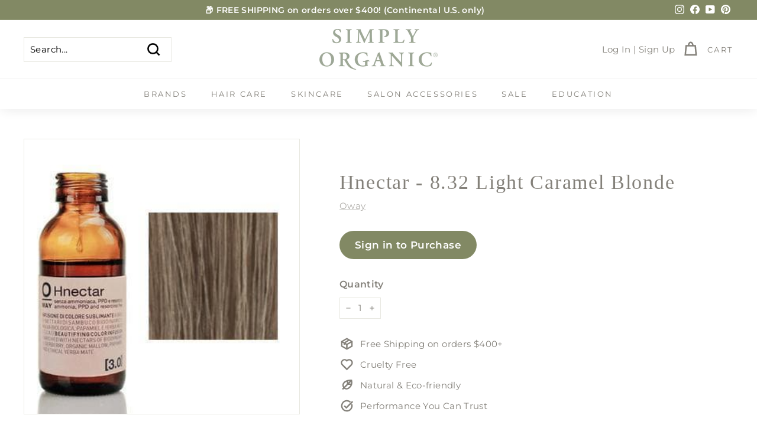

--- FILE ---
content_type: text/html; charset=utf-8
request_url: https://shop.simplyorganicbeauty.com/collections/organic-hair-color-brands/products/oway-hnectar-8-32-light-caramel-blonde
body_size: 69382
content:








    
        
        
        
    

    
    
        
        
        
    

    
    
        
        
        
    

    
    
        
        
        
    
















<!doctype html>
<html class="no-js" lang="en" dir="ltr">
<script>
  var checkCustomer = false;
  if(window.location.href.indexOf('/apps/shop') != -1 && checkCustomer != true) {
      window.location.href = "https://shop.simplyorganicbeauty.com/pages/create-an-account/";
  };
</script>
<head>
            <style></style><link href="//shop.simplyorganicbeauty.com/cdn/shop/t/78/assets/tiny.content.min.css?11079" rel="stylesheet" type="text/css" media="all" />



<script async src="https://www.googletagmanager.com/gtag/js?id=AW-10788480084"></script>
<script>
  window.dataLayer = window.dataLayer || [];
  function gtag(){dataLayer.push(arguments);}
  gtag('js', new Date());
  gtag('config','AW-10788480084', {'allow_enhanced_conversions':true});
</script>
  

<script>!function(s,a,e,v,n,t,z){if(s.saq)return;n=s.saq=function(){n.callMethod?n.callMethod.apply(n,arguments):n.queue.push(arguments)};if(!s._saq)s._saq=n;n.push=n;n.loaded=!0;n.version='1.0';n.queue=[];t=a.createElement(e);t.async=!0;t.src=v;z=a.getElementsByTagName(e)[0];z.parentNode.insertBefore(t,z)}(window,document,'script','https://tags.srv.stackadapt.com/events.js');saq('ts', 'L9jirf2q6ZdGgp7028FmMw');</script>
  <script>
    
</script>
  <meta charset="utf-8">
  <meta http-equiv="X-UA-Compatible" content="IE=edge,chrome=1">
  <meta name="viewport" content="width=device-width,initial-scale=1">
  <meta name="theme-color" content="#828964">
  <link rel="canonical" href="https://shop.simplyorganicbeauty.com/products/oway-hnectar-8-32-light-caramel-blonde">
  <link rel="preload" as="script" href="//shop.simplyorganicbeauty.com/cdn/shop/t/78/assets/theme.js?v=90171766411899614261724094120">
  <link rel="preconnect" href="https://cdn.shopify.com" crossorigin>
  <link rel="preconnect" href="https://fonts.shopifycdn.com" crossorigin>
  <link rel="dns-prefetch" href="https://productreviews.shopifycdn.com">
  <link rel="dns-prefetch" href="https://ajax.googleapis.com">
  <link rel="dns-prefetch" href="https://maps.googleapis.com">
  <link rel="dns-prefetch" href="https://maps.gstatic.com">
  <meta name="google-site-verification" content="kB8GQl7ZlDN4A-7sXKLt-fHBLIZEA7KgLSGl0EraKtc">
  <meta name="p:domain_verify" content="cbbad284ab14478e9e1433d5bd82f3c7">

  
<link rel="shortcut icon" href="//shop.simplyorganicbeauty.com/cdn/shop/files/SO-RUSTIC-STAMP-desert-sage_32x32.png?v=1665610401" type="image/png" /><title>Hnectar - 8.32 Light Caramel Blonde
&ndash; Simply Organic Beauty
</title>
<meta name="description" content="Oway Hnectar is the world’s first biodynamic, free-trade, professional only liquid hair color. It is also the first color with integrated hair lifting. It is formulated with ingredients that were grown on the family’s 100 year old organic farm in Bologna, Italy. The Hcolor line has 41 shades of permanent hair color, an"><meta property="og:site_name" content="Simply Organic Beauty">
  <meta property="og:url" content="https://shop.simplyorganicbeauty.com/products/oway-hnectar-8-32-light-caramel-blonde">
  <meta property="og:title" content="Hnectar - 8.32 Light Caramel Blonde">
  <meta property="og:type" content="product">
  <meta property="og:description" content="Oway Hnectar is the world’s first biodynamic, free-trade, professional only liquid hair color. It is also the first color with integrated hair lifting. It is formulated with ingredients that were grown on the family’s 100 year old organic farm in Bologna, Italy. The Hcolor line has 41 shades of permanent hair color, an"><meta property="og:image" content="http://shop.simplyorganicbeauty.com/cdn/shop/products/Oway-Hnectar-8.32.jpg?v=1626853772">
    <meta property="og:image:secure_url" content="https://shop.simplyorganicbeauty.com/cdn/shop/products/Oway-Hnectar-8.32.jpg?v=1626853772">
    <meta property="og:image:width" content="345">
    <meta property="og:image:height" content="345"><meta name="twitter:site" content="@">
  <meta name="twitter:card" content="summary_large_image">
  <meta name="twitter:title" content="Hnectar - 8.32 Light Caramel Blonde">
  <meta name="twitter:description" content="Oway Hnectar is the world’s first biodynamic, free-trade, professional only liquid hair color. It is also the first color with integrated hair lifting. It is formulated with ingredients that were grown on the family’s 100 year old organic farm in Bologna, Italy. The Hcolor line has 41 shades of permanent hair color, an">
<style data-shopify>
  @font-face {
  font-family: Montserrat;
  font-weight: 400;
  font-style: normal;
  font-display: swap;
  src: url("//shop.simplyorganicbeauty.com/cdn/fonts/montserrat/montserrat_n4.81949fa0ac9fd2021e16436151e8eaa539321637.woff2") format("woff2"),
       url("//shop.simplyorganicbeauty.com/cdn/fonts/montserrat/montserrat_n4.a6c632ca7b62da89c3594789ba828388aac693fe.woff") format("woff");
}


  @font-face {
  font-family: Montserrat;
  font-weight: 600;
  font-style: normal;
  font-display: swap;
  src: url("//shop.simplyorganicbeauty.com/cdn/fonts/montserrat/montserrat_n6.1326b3e84230700ef15b3a29fb520639977513e0.woff2") format("woff2"),
       url("//shop.simplyorganicbeauty.com/cdn/fonts/montserrat/montserrat_n6.652f051080eb14192330daceed8cd53dfdc5ead9.woff") format("woff");
}

  @font-face {
  font-family: Montserrat;
  font-weight: 400;
  font-style: italic;
  font-display: swap;
  src: url("//shop.simplyorganicbeauty.com/cdn/fonts/montserrat/montserrat_i4.5a4ea298b4789e064f62a29aafc18d41f09ae59b.woff2") format("woff2"),
       url("//shop.simplyorganicbeauty.com/cdn/fonts/montserrat/montserrat_i4.072b5869c5e0ed5b9d2021e4c2af132e16681ad2.woff") format("woff");
}

  @font-face {
  font-family: Montserrat;
  font-weight: 600;
  font-style: italic;
  font-display: swap;
  src: url("//shop.simplyorganicbeauty.com/cdn/fonts/montserrat/montserrat_i6.e90155dd2f004112a61c0322d66d1f59dadfa84b.woff2") format("woff2"),
       url("//shop.simplyorganicbeauty.com/cdn/fonts/montserrat/montserrat_i6.41470518d8e9d7f1bcdd29a447c2397e5393943f.woff") format("woff");
}

</style><link href="//shop.simplyorganicbeauty.com/cdn/shop/t/78/assets/theme.css?v=28546142293369094611724094144" rel="stylesheet" type="text/css" media="all" />
  <link href="//shop.simplyorganicbeauty.com/cdn/shop/t/78/assets/custom.css?v=63750255608535332111724094170" rel="stylesheet" type="text/css" media="all" />
<style data-shopify>:root {
    --typeHeaderPrimary: Garamond;
    --typeHeaderFallback: Baskerville, Caslon, serif;
    --typeHeaderSize: 40px;
    --typeHeaderWeight: 400;
    --typeHeaderLineHeight: 1.1;
    --typeHeaderSpacing: 0.05em;

    --typeBasePrimary:Montserrat;
    --typeBaseFallback:sans-serif;
    --typeBaseSize: 15px;
    --typeBaseWeight: 400;
    --typeBaseSpacing: 0.025em;
    --typeBaseLineHeight: 1.6;

    --colorSmallImageBg: #ffffff;
    --colorSmallImageBgDark: #f7f7f7;
    --colorLargeImageBg: #828964;
    --colorLargeImageBgLight: #a2a888;

    --iconWeight: 6px;
    --iconLinecaps: miter;

    
      --buttonRadius: 50px;
      --btnPadding: 11px 25px;
    

    
      --roundness: 0px;
    

    
      --gridThickness: 0px;
    

    --productTileMargin: 0%;
    --collectionTileMargin: 0%;

    --swatchSize: 40px;
  }

  @media screen and (max-width: 768px) {
    :root {
      --typeBaseSize: 13px;

      
        --roundness: 0px;
        --btnPadding: 9px 17px;
      
    }
  }</style><script>
    document.documentElement.className = document.documentElement.className.replace('no-js', 'js');

    window.theme = window.theme || {};
    theme.routes = {
      home: "/",
      collections: "/collections",
      cart: "/cart.js",
      cartPage: "/cart",
      cartAdd: "/cart/add.js",
      cartChange: "/cart/change.js",
      search: "/search"
    };
    theme.strings = {
      soldOut: "Sold Out",
      unavailable: "Unavailable",
      inStockLabel: "In stock, ready to ship",
      oneStockLabel: "Low stock - [count] item left",
      otherStockLabel: "Low stock - [count] items left",
      willNotShipUntil: "Ready to ship [date]",
      willBeInStockAfter: "Back in stock [date]",
      waitingForStock: "Inventory on the way",
      savePrice: "Save [saved_amount]",
      cartEmpty: "Your cart is currently empty.",
      cartTermsConfirmation: "You must agree with the terms and conditions of sales to check out",
      searchCollections: "Collections:",
      searchPages: "Pages:",
      searchArticles: "Articles:"
    };
    theme.settings = {
      cartType: "page",
      isCustomerTemplate: false,
      moneyFormat: "${{amount}}",
      saveType: "percent",
      productImageSize: "square",
      productImageCover: true,
      predictiveSearch: true,
      predictiveSearchType: "product,article,page,collection",
      superScriptSetting: true,
      superScriptPrice: true,
      quickView: true,
      quickAdd: true,
      themeName: 'Expanse',
      themeVersion: "4.1.0"
    };
  </script>

  <script>window.performance && window.performance.mark && window.performance.mark('shopify.content_for_header.start');</script><meta name="google-site-verification" content="BIfPvbQMd6suYKD7Wm6CC4rgETLjAOyb7XWnNX8ExfM">
<meta name="facebook-domain-verification" content="t3rt887l4mpa35mb5p1qguv9kjaru8">
<meta id="shopify-digital-wallet" name="shopify-digital-wallet" content="/15275965/digital_wallets/dialog">
<meta name="shopify-checkout-api-token" content="824d7508add5671c73c3c6f94ae1ecc7">
<meta id="in-context-paypal-metadata" data-shop-id="15275965" data-venmo-supported="true" data-environment="production" data-locale="en_US" data-paypal-v4="true" data-currency="USD">
<link rel="alternate" type="application/json+oembed" href="https://shop.simplyorganicbeauty.com/products/oway-hnectar-8-32-light-caramel-blonde.oembed">
<script async="async" src="/checkouts/internal/preloads.js?locale=en-US"></script>
<link rel="preconnect" href="https://shop.app" crossorigin="anonymous">
<script async="async" src="https://shop.app/checkouts/internal/preloads.js?locale=en-US&shop_id=15275965" crossorigin="anonymous"></script>
<script id="shopify-features" type="application/json">{"accessToken":"824d7508add5671c73c3c6f94ae1ecc7","betas":["rich-media-storefront-analytics"],"domain":"shop.simplyorganicbeauty.com","predictiveSearch":true,"shopId":15275965,"locale":"en"}</script>
<script>var Shopify = Shopify || {};
Shopify.shop = "simply-organic-beauty.myshopify.com";
Shopify.locale = "en";
Shopify.currency = {"active":"USD","rate":"1.0"};
Shopify.country = "US";
Shopify.theme = {"name":"SWIFT - OPTIMIZED Expanse|Collection-22-08-23","id":132150460494,"schema_name":"Expanse","schema_version":"4.1.0","theme_store_id":null,"role":"main"};
Shopify.theme.handle = "null";
Shopify.theme.style = {"id":null,"handle":null};
Shopify.cdnHost = "shop.simplyorganicbeauty.com/cdn";
Shopify.routes = Shopify.routes || {};
Shopify.routes.root = "/";</script>
<script type="module">!function(o){(o.Shopify=o.Shopify||{}).modules=!0}(window);</script>
<script>!function(o){function n(){var o=[];function n(){o.push(Array.prototype.slice.apply(arguments))}return n.q=o,n}var t=o.Shopify=o.Shopify||{};t.loadFeatures=n(),t.autoloadFeatures=n()}(window);</script>
<script>
  window.ShopifyPay = window.ShopifyPay || {};
  window.ShopifyPay.apiHost = "shop.app\/pay";
  window.ShopifyPay.redirectState = null;
</script>
<script id="shop-js-analytics" type="application/json">{"pageType":"product"}</script>
<script defer="defer" async type="module" src="//shop.simplyorganicbeauty.com/cdn/shopifycloud/shop-js/modules/v2/client.init-shop-cart-sync_Bc8-qrdt.en.esm.js"></script>
<script defer="defer" async type="module" src="//shop.simplyorganicbeauty.com/cdn/shopifycloud/shop-js/modules/v2/chunk.common_CmNk3qlo.esm.js"></script>
<script type="module">
  await import("//shop.simplyorganicbeauty.com/cdn/shopifycloud/shop-js/modules/v2/client.init-shop-cart-sync_Bc8-qrdt.en.esm.js");
await import("//shop.simplyorganicbeauty.com/cdn/shopifycloud/shop-js/modules/v2/chunk.common_CmNk3qlo.esm.js");

  window.Shopify.SignInWithShop?.initShopCartSync?.({"fedCMEnabled":true,"windoidEnabled":true});

</script>
<script>
  window.Shopify = window.Shopify || {};
  if (!window.Shopify.featureAssets) window.Shopify.featureAssets = {};
  window.Shopify.featureAssets['shop-js'] = {"shop-cart-sync":["modules/v2/client.shop-cart-sync_DOpY4EW0.en.esm.js","modules/v2/chunk.common_CmNk3qlo.esm.js"],"shop-button":["modules/v2/client.shop-button_CI-s0xGZ.en.esm.js","modules/v2/chunk.common_CmNk3qlo.esm.js"],"init-fed-cm":["modules/v2/client.init-fed-cm_D2vsy40D.en.esm.js","modules/v2/chunk.common_CmNk3qlo.esm.js"],"init-windoid":["modules/v2/client.init-windoid_CXNAd0Cm.en.esm.js","modules/v2/chunk.common_CmNk3qlo.esm.js"],"shop-toast-manager":["modules/v2/client.shop-toast-manager_Cx0C6may.en.esm.js","modules/v2/chunk.common_CmNk3qlo.esm.js"],"shop-cash-offers":["modules/v2/client.shop-cash-offers_CL9Nay2h.en.esm.js","modules/v2/chunk.common_CmNk3qlo.esm.js","modules/v2/chunk.modal_CvhjeixQ.esm.js"],"avatar":["modules/v2/client.avatar_BTnouDA3.en.esm.js"],"init-shop-email-lookup-coordinator":["modules/v2/client.init-shop-email-lookup-coordinator_B9mmbKi4.en.esm.js","modules/v2/chunk.common_CmNk3qlo.esm.js"],"init-shop-cart-sync":["modules/v2/client.init-shop-cart-sync_Bc8-qrdt.en.esm.js","modules/v2/chunk.common_CmNk3qlo.esm.js"],"pay-button":["modules/v2/client.pay-button_Bhm3077V.en.esm.js","modules/v2/chunk.common_CmNk3qlo.esm.js"],"init-customer-accounts-sign-up":["modules/v2/client.init-customer-accounts-sign-up_C7zhr03q.en.esm.js","modules/v2/client.shop-login-button_BbMx65lK.en.esm.js","modules/v2/chunk.common_CmNk3qlo.esm.js","modules/v2/chunk.modal_CvhjeixQ.esm.js"],"init-shop-for-new-customer-accounts":["modules/v2/client.init-shop-for-new-customer-accounts_rLbLSDTe.en.esm.js","modules/v2/client.shop-login-button_BbMx65lK.en.esm.js","modules/v2/chunk.common_CmNk3qlo.esm.js","modules/v2/chunk.modal_CvhjeixQ.esm.js"],"checkout-modal":["modules/v2/client.checkout-modal_Fp9GouFF.en.esm.js","modules/v2/chunk.common_CmNk3qlo.esm.js","modules/v2/chunk.modal_CvhjeixQ.esm.js"],"init-customer-accounts":["modules/v2/client.init-customer-accounts_DkVf8Jdu.en.esm.js","modules/v2/client.shop-login-button_BbMx65lK.en.esm.js","modules/v2/chunk.common_CmNk3qlo.esm.js","modules/v2/chunk.modal_CvhjeixQ.esm.js"],"shop-login-button":["modules/v2/client.shop-login-button_BbMx65lK.en.esm.js","modules/v2/chunk.common_CmNk3qlo.esm.js","modules/v2/chunk.modal_CvhjeixQ.esm.js"],"shop-login":["modules/v2/client.shop-login_B9KWmZaW.en.esm.js","modules/v2/chunk.common_CmNk3qlo.esm.js","modules/v2/chunk.modal_CvhjeixQ.esm.js"],"shop-follow-button":["modules/v2/client.shop-follow-button_B-omSWeu.en.esm.js","modules/v2/chunk.common_CmNk3qlo.esm.js","modules/v2/chunk.modal_CvhjeixQ.esm.js"],"lead-capture":["modules/v2/client.lead-capture_DZQFWrYz.en.esm.js","modules/v2/chunk.common_CmNk3qlo.esm.js","modules/v2/chunk.modal_CvhjeixQ.esm.js"],"payment-terms":["modules/v2/client.payment-terms_Bl_bs7GP.en.esm.js","modules/v2/chunk.common_CmNk3qlo.esm.js","modules/v2/chunk.modal_CvhjeixQ.esm.js"]};
</script>
<script>(function() {
  var isLoaded = false;
  function asyncLoad() {
    if (isLoaded) return;
    isLoaded = true;
    var urls = ["https:\/\/cart-saver.activatedapps.com\/scripts\/cartsaver.js?shop=simply-organic-beauty.myshopify.com","https:\/\/swift.perfectapps.io\/store\/assets\/dist\/js\/main.min.js?v=1_1619535726\u0026shop=simply-organic-beauty.myshopify.com","https:\/\/assets.useinstabuy.com\/assets\/instabuy-client.js?shop=simply-organic-beauty.myshopify.com","https:\/\/widgets.automizely.com\/aftership\/gmv.js?organization_id=c51c3d1c36e04d49b1be2ae77a9228c2\u0026shop=simply-organic-beauty.myshopify.com","https:\/\/assets1.adroll.com\/shopify\/latest\/j\/shopify_rolling_bootstrap_v2.js?adroll_adv_id=6DQYK65NANE75EU4RXVPYK\u0026adroll_pix_id=ZT4U6MH4RFEGPIA36GLRYJ\u0026shop=simply-organic-beauty.myshopify.com","\/\/cdn.shopify.com\/s\/files\/1\/0875\/2064\/files\/easywholesale-1.0.0.min.js?shop=simply-organic-beauty.myshopify.com","https:\/\/d23dclunsivw3h.cloudfront.net\/redirect-app.js?shop=simply-organic-beauty.myshopify.com","\/\/cdn.shopify.com\/proxy\/18f101bd46031c6c9379c957c5fc529f00a03fa96dc37501b06891125c02db8a\/storage.googleapis.com\/timesact-resources\/scripts\/timesact.js?shop=simply-organic-beauty.myshopify.com\u0026sp-cache-control=cHVibGljLCBtYXgtYWdlPTkwMA","https:\/\/js.smile.io\/v1\/smile-shopify.js?shop=simply-organic-beauty.myshopify.com","https:\/\/assets.dailykarma.io\/prod\/init-v3.js?v2\u0026shop=simply-organic-beauty.myshopify.com","\/\/cdn.shopify.com\/proxy\/aa01890ab18e6ffba5dd8477fc2e3ec850101853b803277608449457169f0641\/b2b-solution.bsscommerce.com\/js\/bss-b2b-cp.js?shop=simply-organic-beauty.myshopify.com\u0026sp-cache-control=cHVibGljLCBtYXgtYWdlPTkwMA","https:\/\/customer-first-focus.b-cdn.net\/cffOrderifyLoader_min.js?shop=simply-organic-beauty.myshopify.com","https:\/\/cdn-bundler.nice-team.net\/app\/js\/bundler.js?shop=simply-organic-beauty.myshopify.com","https:\/\/api-na1.hubapi.com\/scriptloader\/v1\/40200810.js?shop=simply-organic-beauty.myshopify.com","https:\/\/cdn.pushowl.com\/latest\/sdks\/pushowl-shopify.js?subdomain=simply-organic-beauty\u0026environment=production\u0026guid=0b25c583-a6c1-405c-a355-51a6e9a6fb73\u0026shop=simply-organic-beauty.myshopify.com"];
    for (var i = 0; i < urls.length; i++) {
      var s = document.createElement('script');
      s.type = 'text/javascript';
      s.async = true;
      s.src = urls[i];
      var x = document.getElementsByTagName('script')[0];
      x.parentNode.insertBefore(s, x);
    }
  };
  if(window.attachEvent) {
    window.attachEvent('onload', asyncLoad);
  } else {
    window.addEventListener('load', asyncLoad, false);
  }
})();</script>
<script id="__st">var __st={"a":15275965,"offset":-18000,"reqid":"0fb8c4af-3c46-4027-8061-831313eb01a7-1762179169","pageurl":"shop.simplyorganicbeauty.com\/collections\/organic-hair-color-brands\/products\/oway-hnectar-8-32-light-caramel-blonde","u":"83e44b1e8778","p":"product","rtyp":"product","rid":1399229612110};</script>
<script>window.ShopifyPaypalV4VisibilityTracking = true;</script>
<script id="captcha-bootstrap">!function(){'use strict';const t='contact',e='account',n='new_comment',o=[[t,t],['blogs',n],['comments',n],[t,'customer']],c=[[e,'customer_login'],[e,'guest_login'],[e,'recover_customer_password'],[e,'create_customer']],r=t=>t.map((([t,e])=>`form[action*='/${t}']:not([data-nocaptcha='true']) input[name='form_type'][value='${e}']`)).join(','),a=t=>()=>t?[...document.querySelectorAll(t)].map((t=>t.form)):[];function s(){const t=[...o],e=r(t);return a(e)}const i='password',u='form_key',d=['recaptcha-v3-token','g-recaptcha-response','h-captcha-response',i],f=()=>{try{return window.sessionStorage}catch{return}},m='__shopify_v',_=t=>t.elements[u];function p(t,e,n=!1){try{const o=window.sessionStorage,c=JSON.parse(o.getItem(e)),{data:r}=function(t){const{data:e,action:n}=t;return t[m]||n?{data:e,action:n}:{data:t,action:n}}(c);for(const[e,n]of Object.entries(r))t.elements[e]&&(t.elements[e].value=n);n&&o.removeItem(e)}catch(o){console.error('form repopulation failed',{error:o})}}const l='form_type',E='cptcha';function T(t){t.dataset[E]=!0}const w=window,h=w.document,L='Shopify',v='ce_forms',y='captcha';let A=!1;((t,e)=>{const n=(g='f06e6c50-85a8-45c8-87d0-21a2b65856fe',I='https://cdn.shopify.com/shopifycloud/storefront-forms-hcaptcha/ce_storefront_forms_captcha_hcaptcha.v1.5.2.iife.js',D={infoText:'Protected by hCaptcha',privacyText:'Privacy',termsText:'Terms'},(t,e,n)=>{const o=w[L][v],c=o.bindForm;if(c)return c(t,g,e,D).then(n);var r;o.q.push([[t,g,e,D],n]),r=I,A||(h.body.append(Object.assign(h.createElement('script'),{id:'captcha-provider',async:!0,src:r})),A=!0)});var g,I,D;w[L]=w[L]||{},w[L][v]=w[L][v]||{},w[L][v].q=[],w[L][y]=w[L][y]||{},w[L][y].protect=function(t,e){n(t,void 0,e),T(t)},Object.freeze(w[L][y]),function(t,e,n,w,h,L){const[v,y,A,g]=function(t,e,n){const i=e?o:[],u=t?c:[],d=[...i,...u],f=r(d),m=r(i),_=r(d.filter((([t,e])=>n.includes(e))));return[a(f),a(m),a(_),s()]}(w,h,L),I=t=>{const e=t.target;return e instanceof HTMLFormElement?e:e&&e.form},D=t=>v().includes(t);t.addEventListener('submit',(t=>{const e=I(t);if(!e)return;const n=D(e)&&!e.dataset.hcaptchaBound&&!e.dataset.recaptchaBound,o=_(e),c=g().includes(e)&&(!o||!o.value);(n||c)&&t.preventDefault(),c&&!n&&(function(t){try{if(!f())return;!function(t){const e=f();if(!e)return;const n=_(t);if(!n)return;const o=n.value;o&&e.removeItem(o)}(t);const e=Array.from(Array(32),(()=>Math.random().toString(36)[2])).join('');!function(t,e){_(t)||t.append(Object.assign(document.createElement('input'),{type:'hidden',name:u})),t.elements[u].value=e}(t,e),function(t,e){const n=f();if(!n)return;const o=[...t.querySelectorAll(`input[type='${i}']`)].map((({name:t})=>t)),c=[...d,...o],r={};for(const[a,s]of new FormData(t).entries())c.includes(a)||(r[a]=s);n.setItem(e,JSON.stringify({[m]:1,action:t.action,data:r}))}(t,e)}catch(e){console.error('failed to persist form',e)}}(e),e.submit())}));const S=(t,e)=>{t&&!t.dataset[E]&&(n(t,e.some((e=>e===t))),T(t))};for(const o of['focusin','change'])t.addEventListener(o,(t=>{const e=I(t);D(e)&&S(e,y())}));const B=e.get('form_key'),M=e.get(l),P=B&&M;t.addEventListener('DOMContentLoaded',(()=>{const t=y();if(P)for(const e of t)e.elements[l].value===M&&p(e,B);[...new Set([...A(),...v().filter((t=>'true'===t.dataset.shopifyCaptcha))])].forEach((e=>S(e,t)))}))}(h,new URLSearchParams(w.location.search),n,t,e,['guest_login'])})(!1,!0)}();</script>
<script integrity="sha256-52AcMU7V7pcBOXWImdc/TAGTFKeNjmkeM1Pvks/DTgc=" data-source-attribution="shopify.loadfeatures" defer="defer" src="//shop.simplyorganicbeauty.com/cdn/shopifycloud/storefront/assets/storefront/load_feature-81c60534.js" crossorigin="anonymous"></script>
<script crossorigin="anonymous" defer="defer" src="//shop.simplyorganicbeauty.com/cdn/shopifycloud/storefront/assets/shopify_pay/storefront-65b4c6d7.js?v=20250812"></script>
<script data-source-attribution="shopify.dynamic_checkout.dynamic.init">var Shopify=Shopify||{};Shopify.PaymentButton=Shopify.PaymentButton||{isStorefrontPortableWallets:!0,init:function(){window.Shopify.PaymentButton.init=function(){};var t=document.createElement("script");t.src="https://shop.simplyorganicbeauty.com/cdn/shopifycloud/portable-wallets/latest/portable-wallets.en.js",t.type="module",document.head.appendChild(t)}};
</script>
<script data-source-attribution="shopify.dynamic_checkout.buyer_consent">
  function portableWalletsHideBuyerConsent(e){var t=document.getElementById("shopify-buyer-consent"),n=document.getElementById("shopify-subscription-policy-button");t&&n&&(t.classList.add("hidden"),t.setAttribute("aria-hidden","true"),n.removeEventListener("click",e))}function portableWalletsShowBuyerConsent(e){var t=document.getElementById("shopify-buyer-consent"),n=document.getElementById("shopify-subscription-policy-button");t&&n&&(t.classList.remove("hidden"),t.removeAttribute("aria-hidden"),n.addEventListener("click",e))}window.Shopify?.PaymentButton&&(window.Shopify.PaymentButton.hideBuyerConsent=portableWalletsHideBuyerConsent,window.Shopify.PaymentButton.showBuyerConsent=portableWalletsShowBuyerConsent);
</script>
<script data-source-attribution="shopify.dynamic_checkout.cart.bootstrap">document.addEventListener("DOMContentLoaded",(function(){function t(){return document.querySelector("shopify-accelerated-checkout-cart, shopify-accelerated-checkout")}if(t())Shopify.PaymentButton.init();else{new MutationObserver((function(e,n){t()&&(Shopify.PaymentButton.init(),n.disconnect())})).observe(document.body,{childList:!0,subtree:!0})}}));
</script>
<link id="shopify-accelerated-checkout-styles" rel="stylesheet" media="screen" href="https://shop.simplyorganicbeauty.com/cdn/shopifycloud/portable-wallets/latest/accelerated-checkout-backwards-compat.css" crossorigin="anonymous">
<style id="shopify-accelerated-checkout-cart">
        #shopify-buyer-consent {
  margin-top: 1em;
  display: inline-block;
  width: 100%;
}

#shopify-buyer-consent.hidden {
  display: none;
}

#shopify-subscription-policy-button {
  background: none;
  border: none;
  padding: 0;
  text-decoration: underline;
  font-size: inherit;
  cursor: pointer;
}

#shopify-subscription-policy-button::before {
  box-shadow: none;
}

      </style>

<script>window.performance && window.performance.mark && window.performance.mark('shopify.content_for_header.end');</script>

  <script src="//shop.simplyorganicbeauty.com/cdn/shop/t/78/assets/vendor-scripts-v2.js" defer="defer"></script>
  <script src="//shop.simplyorganicbeauty.com/cdn/shop/t/78/assets/theme.js?v=90171766411899614261724094120" defer="defer"></script>

 <script>
 let ps_apiURI = "https://swift-api.perfectapps.io/api";
 let ps_storeUrl = "https://swift.perfectapps.io";
 let ps_productId = "1399229612110";
 </script> 
  
  
  
 <!-- BEGIN app block: shopify://apps/judge-me-reviews/blocks/judgeme_core/61ccd3b1-a9f2-4160-9fe9-4fec8413e5d8 --><!-- Start of Judge.me Core -->




<link rel="dns-prefetch" href="https://cdnwidget.judge.me">
<link rel="dns-prefetch" href="https://cdn.judge.me">
<link rel="dns-prefetch" href="https://cdn1.judge.me">
<link rel="dns-prefetch" href="https://api.judge.me">

<script data-cfasync='false' class='jdgm-settings-script'>window.jdgmSettings={"pagination":5,"disable_web_reviews":false,"badge_no_review_text":"No reviews","badge_n_reviews_text":"{{ n }} review/reviews","badge_star_color":"#828964","hide_badge_preview_if_no_reviews":true,"badge_hide_text":false,"enforce_center_preview_badge":false,"widget_title":"Customer Reviews","widget_open_form_text":"Write a review","widget_close_form_text":"Cancel review","widget_refresh_page_text":"Refresh page","widget_summary_text":"Based on {{ number_of_reviews }} review/reviews","widget_no_review_text":"Be the first to write a review","widget_name_field_text":"Name","widget_verified_name_field_text":"Verified Name (public)","widget_name_placeholder_text":"Enter your name (public)","widget_required_field_error_text":"This field is required.","widget_email_field_text":"Email","widget_verified_email_field_text":"Verified Email (private, can not be edited)","widget_email_placeholder_text":"Enter your email (private)","widget_email_field_error_text":"Please enter a valid email address.","widget_rating_field_text":"Rating","widget_review_title_field_text":"Review Title","widget_review_title_placeholder_text":"Give your review a title","widget_review_body_field_text":"Review","widget_review_body_placeholder_text":"Write your comments here","widget_pictures_field_text":"Picture/Video (optional)","widget_submit_review_text":"Submit Review","widget_submit_verified_review_text":"Submit Verified Review","widget_submit_success_msg_with_auto_publish":"Thank you! Please refresh the page in a few moments to see your review. You can remove or edit your review by logging into \u003ca href='https://judge.me/login' target='_blank' rel='nofollow noopener'\u003eJudge.me\u003c/a\u003e","widget_submit_success_msg_no_auto_publish":"Thank you! Your review will be published as soon as it is approved by the shop admin. You can remove or edit your review by logging into \u003ca href='https://judge.me/login' target='_blank' rel='nofollow noopener'\u003eJudge.me\u003c/a\u003e","widget_show_default_reviews_out_of_total_text":"Showing {{ n_reviews_shown }} out of {{ n_reviews }} reviews.","widget_show_all_link_text":"Show all","widget_show_less_link_text":"Show less","widget_author_said_text":"{{ reviewer_name }} said:","widget_days_text":"{{ n }} days ago","widget_weeks_text":"{{ n }} week/weeks ago","widget_months_text":"{{ n }} month/months ago","widget_years_text":"{{ n }} year/years ago","widget_yesterday_text":"Yesterday","widget_today_text":"Today","widget_replied_text":"\u003e\u003e {{ shop_name }} replied:","widget_read_more_text":"Read more","widget_rating_filter_see_all_text":"See all reviews","widget_sorting_most_recent_text":"Most Recent","widget_sorting_highest_rating_text":"Highest Rating","widget_sorting_lowest_rating_text":"Lowest Rating","widget_sorting_with_pictures_text":"Only Pictures","widget_sorting_most_helpful_text":"Most Helpful","widget_open_question_form_text":"Ask a question","widget_reviews_subtab_text":"Reviews","widget_questions_subtab_text":"Questions","widget_question_label_text":"Question","widget_answer_label_text":"Answer","widget_question_placeholder_text":"Write your question here","widget_submit_question_text":"Submit Question","widget_question_submit_success_text":"Thank you for your question! We will notify you once it gets answered.","widget_star_color":"#828964","verified_badge_text":"Verified","verified_badge_placement":"left-of-reviewer-name","widget_hide_border":false,"widget_social_share":false,"all_reviews_include_out_of_store_products":true,"all_reviews_out_of_store_text":"(out of store)","all_reviews_product_name_prefix_text":"about","enable_review_pictures":true,"widget_product_reviews_subtab_text":"Product Reviews","widget_shop_reviews_subtab_text":"Shop Reviews","widget_write_a_store_review_text":"Write a Store Review","widget_other_languages_heading":"Reviews in Other Languages","widget_sorting_pictures_first_text":"Pictures First","floating_tab_button_name":"★ Reviews","floating_tab_title":"Let customers speak for us","floating_tab_url":"","floating_tab_url_enabled":false,"all_reviews_text_badge_text":"Customers rate us {{ shop.metafields.judgeme.all_reviews_rating | round: 1 }}/5 based on {{ shop.metafields.judgeme.all_reviews_count }} reviews.","all_reviews_text_badge_text_branded_style":"{{ shop.metafields.judgeme.all_reviews_rating | round: 1 }} out of 5 stars based on {{ shop.metafields.judgeme.all_reviews_count }} reviews","all_reviews_text_badge_url":"","all_reviews_text_style":"branded","featured_carousel_title":"Customer Love","featured_carousel_count_text":"from {{ n }} reviews","featured_carousel_url":"","featured_carousel_arrows_on_the_sides":true,"verified_count_badge_style":"branded","verified_count_badge_url":"","widget_star_use_custom_color":true,"picture_reminder_submit_button":"Upload Pictures","widget_sorting_videos_first_text":"Videos First","widget_review_pending_text":"Pending","remove_microdata_snippet":true,"preview_badge_no_question_text":"No questions","preview_badge_n_question_text":"{{ number_of_questions }} question/questions","widget_search_bar_placeholder":"Search reviews","widget_sorting_verified_only_text":"Verified only","featured_carousel_theme":"compact","featured_carousel_show_product":true,"featured_carousel_more_reviews_button_text":"Read more reviews","featured_carousel_view_product_button_text":"View product","all_reviews_page_load_more_text":"Load More Reviews","widget_advanced_speed_features":5,"widget_public_name_text":"displayed publicly like","default_reviewer_name_has_non_latin":true,"widget_reviewer_anonymous":"Anonymous","medals_widget_title":"Judge.me Review Medals","widget_invalid_yt_video_url_error_text":"Not a YouTube video URL","widget_max_length_field_error_text":"Please enter no more than {0} characters.","widget_verified_by_shop_text":"Verified by Shop","widget_load_with_code_splitting":true,"widget_ugc_title":"Made by us, Shared by you","widget_ugc_subtitle":"Tag us to see your picture featured in our page","widget_ugc_primary_button_text":"Buy Now","widget_ugc_secondary_button_text":"Load More","widget_ugc_reviews_button_text":"View Reviews","widget_primary_color":"#828964","widget_summary_average_rating_text":"{{ average_rating }} out of 5","widget_media_grid_title":"Customer photos \u0026 videos","widget_media_grid_see_more_text":"See more","widget_verified_by_judgeme_text":"Verified by Judge.me","widget_verified_by_judgeme_text_in_store_medals":"Verified by Judge.me","widget_media_field_exceed_quantity_message":"Sorry, we can only accept {{ max_media }} for one review.","widget_media_field_exceed_limit_message":"{{ file_name }} is too large, please select a {{ media_type }} less than {{ size_limit }}MB.","widget_review_submitted_text":"Review Submitted!","widget_question_submitted_text":"Question Submitted!","widget_close_form_text_question":"Cancel","widget_write_your_answer_here_text":"Write your answer here","widget_enabled_branded_link":true,"widget_show_collected_by_judgeme":false,"widget_collected_by_judgeme_text":"collected by Judge.me","widget_load_more_text":"Load More","widget_full_review_text":"Full Review","widget_read_more_reviews_text":"Read More Reviews","widget_read_questions_text":"Read Questions","widget_questions_and_answers_text":"Questions \u0026 Answers","widget_verified_by_text":"Verified by","widget_number_of_reviews_text":"{{ number_of_reviews }} reviews","widget_back_button_text":"Back","widget_next_button_text":"Next","widget_custom_forms_filter_button":"Filters","how_reviews_are_collected":"How reviews are collected?","widget_gdpr_statement":"How we use your data: We’ll only contact you about the review you left, and only if necessary. By submitting your review, you agree to Judge.me’s \u003ca href='https://judge.me/terms' target='_blank' rel='nofollow noopener'\u003eterms\u003c/a\u003e, \u003ca href='https://judge.me/privacy' target='_blank' rel='nofollow noopener'\u003eprivacy\u003c/a\u003e and \u003ca href='https://judge.me/content-policy' target='_blank' rel='nofollow noopener'\u003econtent\u003c/a\u003e policies.","review_snippet_widget_round_border_style":true,"review_snippet_widget_card_color":"#FFFFFF","review_snippet_widget_slider_arrows_background_color":"#FFFFFF","review_snippet_widget_slider_arrows_color":"#000000","review_snippet_widget_star_color":"#339999","platform":"shopify","branding_url":"https://app.judge.me/reviews","branding_text":"Powered by Judge.me","locale":"en","reply_name":"Simply Organic Beauty","widget_version":"3.0","footer":true,"autopublish":false,"review_dates":true,"enable_custom_form":false,"enable_multi_locales_translations":false,"can_be_branded":true,"reply_name_text":"Simply Organic Beauty"};</script> <style class='jdgm-settings-style'>.jdgm-xx{left:0}:root{--jdgm-primary-color: #828964;--jdgm-secondary-color: rgba(130,137,100,0.1);--jdgm-star-color: #828964;--jdgm-write-review-text-color: white;--jdgm-write-review-bg-color: #828964;--jdgm-paginate-color: #828964;--jdgm-border-radius: 0;--jdgm-reviewer-name-color: #828964}.jdgm-histogram__bar-content{background-color:#828964}.jdgm-rev[data-verified-buyer=true] .jdgm-rev__icon.jdgm-rev__icon:after,.jdgm-rev__buyer-badge.jdgm-rev__buyer-badge{color:white;background-color:#828964}.jdgm-review-widget--small .jdgm-gallery.jdgm-gallery .jdgm-gallery__thumbnail-link:nth-child(8) .jdgm-gallery__thumbnail-wrapper.jdgm-gallery__thumbnail-wrapper:before{content:"See more"}@media only screen and (min-width: 768px){.jdgm-gallery.jdgm-gallery .jdgm-gallery__thumbnail-link:nth-child(8) .jdgm-gallery__thumbnail-wrapper.jdgm-gallery__thumbnail-wrapper:before{content:"See more"}}.jdgm-preview-badge .jdgm-star.jdgm-star{color:#828964}.jdgm-prev-badge[data-average-rating='0.00']{display:none !important}.jdgm-author-all-initials{display:none !important}.jdgm-author-last-initial{display:none !important}.jdgm-rev-widg__title{visibility:hidden}.jdgm-rev-widg__summary-text{visibility:hidden}.jdgm-prev-badge__text{visibility:hidden}.jdgm-rev__prod-link-prefix:before{content:'about'}.jdgm-rev__out-of-store-text:before{content:'(out of store)'}@media only screen and (min-width: 768px){.jdgm-rev__pics .jdgm-rev_all-rev-page-picture-separator,.jdgm-rev__pics .jdgm-rev__product-picture{display:none}}@media only screen and (max-width: 768px){.jdgm-rev__pics .jdgm-rev_all-rev-page-picture-separator,.jdgm-rev__pics .jdgm-rev__product-picture{display:none}}.jdgm-preview-badge[data-template="product"]{display:none !important}.jdgm-preview-badge[data-template="collection"]{display:none !important}.jdgm-preview-badge[data-template="index"]{display:none !important}.jdgm-review-widget[data-from-snippet="true"]{display:none !important}.jdgm-verified-count-badget[data-from-snippet="true"]{display:none !important}.jdgm-carousel-wrapper[data-from-snippet="true"]{display:none !important}.jdgm-all-reviews-text[data-from-snippet="true"]{display:none !important}.jdgm-medals-section[data-from-snippet="true"]{display:none !important}.jdgm-ugc-media-wrapper[data-from-snippet="true"]{display:none !important}.jdgm-review-snippet-widget .jdgm-rev-snippet-widget__cards-container .jdgm-rev-snippet-card{border-radius:8px;background:#fff}.jdgm-review-snippet-widget .jdgm-rev-snippet-widget__cards-container .jdgm-rev-snippet-card__rev-rating .jdgm-star{color:#399}.jdgm-review-snippet-widget .jdgm-rev-snippet-widget__prev-btn,.jdgm-review-snippet-widget .jdgm-rev-snippet-widget__next-btn{border-radius:50%;background:#fff}.jdgm-review-snippet-widget .jdgm-rev-snippet-widget__prev-btn>svg,.jdgm-review-snippet-widget .jdgm-rev-snippet-widget__next-btn>svg{fill:#000}.jdgm-full-rev-modal.rev-snippet-widget .jm-mfp-container .jm-mfp-content,.jdgm-full-rev-modal.rev-snippet-widget .jm-mfp-container .jdgm-full-rev__icon,.jdgm-full-rev-modal.rev-snippet-widget .jm-mfp-container .jdgm-full-rev__pic-img,.jdgm-full-rev-modal.rev-snippet-widget .jm-mfp-container .jdgm-full-rev__reply{border-radius:8px}.jdgm-full-rev-modal.rev-snippet-widget .jm-mfp-container .jdgm-full-rev[data-verified-buyer="true"] .jdgm-full-rev__icon::after{border-radius:8px}.jdgm-full-rev-modal.rev-snippet-widget .jm-mfp-container .jdgm-full-rev .jdgm-rev__buyer-badge{border-radius:calc( 8px / 2 )}.jdgm-full-rev-modal.rev-snippet-widget .jm-mfp-container .jdgm-full-rev .jdgm-full-rev__replier::before{content:'Simply Organic Beauty'}.jdgm-full-rev-modal.rev-snippet-widget .jm-mfp-container .jdgm-full-rev .jdgm-full-rev__product-button{border-radius:calc( 8px * 6 )}
</style> <style class='jdgm-settings-style'></style>

  
  
  
  <style class='jdgm-miracle-styles'>
  @-webkit-keyframes jdgm-spin{0%{-webkit-transform:rotate(0deg);-ms-transform:rotate(0deg);transform:rotate(0deg)}100%{-webkit-transform:rotate(359deg);-ms-transform:rotate(359deg);transform:rotate(359deg)}}@keyframes jdgm-spin{0%{-webkit-transform:rotate(0deg);-ms-transform:rotate(0deg);transform:rotate(0deg)}100%{-webkit-transform:rotate(359deg);-ms-transform:rotate(359deg);transform:rotate(359deg)}}@font-face{font-family:'JudgemeStar';src:url("[data-uri]") format("woff");font-weight:normal;font-style:normal}.jdgm-star{font-family:'JudgemeStar';display:inline !important;text-decoration:none !important;padding:0 4px 0 0 !important;margin:0 !important;font-weight:bold;opacity:1;-webkit-font-smoothing:antialiased;-moz-osx-font-smoothing:grayscale}.jdgm-star:hover{opacity:1}.jdgm-star:last-of-type{padding:0 !important}.jdgm-star.jdgm--on:before{content:"\e000"}.jdgm-star.jdgm--off:before{content:"\e001"}.jdgm-star.jdgm--half:before{content:"\e002"}.jdgm-widget *{margin:0;line-height:1.4;-webkit-box-sizing:border-box;-moz-box-sizing:border-box;box-sizing:border-box;-webkit-overflow-scrolling:touch}.jdgm-hidden{display:none !important;visibility:hidden !important}.jdgm-temp-hidden{display:none}.jdgm-spinner{width:40px;height:40px;margin:auto;border-radius:50%;border-top:2px solid #eee;border-right:2px solid #eee;border-bottom:2px solid #eee;border-left:2px solid #ccc;-webkit-animation:jdgm-spin 0.8s infinite linear;animation:jdgm-spin 0.8s infinite linear}.jdgm-prev-badge{display:block !important}

</style>


  
  
   


<script data-cfasync='false' class='jdgm-script'>
!function(e){window.jdgm=window.jdgm||{},jdgm.CDN_HOST="https://cdnwidget.judge.me/",jdgm.API_HOST="https://api.judge.me/",jdgm.CDN_BASE_URL="https://cdn.shopify.com/extensions/019a3ac2-7474-7313-bb5e-00582a6d4328/judgeme-extensions-180/assets/",
jdgm.docReady=function(d){(e.attachEvent?"complete"===e.readyState:"loading"!==e.readyState)?
setTimeout(d,0):e.addEventListener("DOMContentLoaded",d)},jdgm.loadCSS=function(d,t,o,a){
!o&&jdgm.loadCSS.requestedUrls.indexOf(d)>=0||(jdgm.loadCSS.requestedUrls.push(d),
(a=e.createElement("link")).rel="stylesheet",a.class="jdgm-stylesheet",a.media="nope!",
a.href=d,a.onload=function(){this.media="all",t&&setTimeout(t)},e.body.appendChild(a))},
jdgm.loadCSS.requestedUrls=[],jdgm.loadJS=function(e,d){var t=new XMLHttpRequest;
t.onreadystatechange=function(){4===t.readyState&&(Function(t.response)(),d&&d(t.response))},
t.open("GET",e),t.send()},jdgm.docReady((function(){(window.jdgmLoadCSS||e.querySelectorAll(
".jdgm-widget, .jdgm-all-reviews-page").length>0)&&(jdgmSettings.widget_load_with_code_splitting?
parseFloat(jdgmSettings.widget_version)>=3?jdgm.loadCSS(jdgm.CDN_HOST+"widget_v3/base.css"):
jdgm.loadCSS(jdgm.CDN_HOST+"widget/base.css"):jdgm.loadCSS(jdgm.CDN_HOST+"shopify_v2.css"),
jdgm.loadJS(jdgm.CDN_HOST+"loader.js"))}))}(document);
</script>
<noscript><link rel="stylesheet" type="text/css" media="all" href="https://cdnwidget.judge.me/shopify_v2.css"></noscript>

<!-- BEGIN app snippet: theme_fix_tags --><script>
  (function() {
    var jdgmThemeFixes = null;
    if (!jdgmThemeFixes) return;
    var thisThemeFix = jdgmThemeFixes[Shopify.theme.id];
    if (!thisThemeFix) return;

    if (thisThemeFix.html) {
      document.addEventListener("DOMContentLoaded", function() {
        var htmlDiv = document.createElement('div');
        htmlDiv.classList.add('jdgm-theme-fix-html');
        htmlDiv.innerHTML = thisThemeFix.html;
        document.body.append(htmlDiv);
      });
    };

    if (thisThemeFix.css) {
      var styleTag = document.createElement('style');
      styleTag.classList.add('jdgm-theme-fix-style');
      styleTag.innerHTML = thisThemeFix.css;
      document.head.append(styleTag);
    };

    if (thisThemeFix.js) {
      var scriptTag = document.createElement('script');
      scriptTag.classList.add('jdgm-theme-fix-script');
      scriptTag.innerHTML = thisThemeFix.js;
      document.head.append(scriptTag);
    };
  })();
</script>
<!-- END app snippet -->
<!-- End of Judge.me Core -->



<!-- END app block --><!-- BEGIN app block: shopify://apps/swift-speed-optimize/blocks/swift-speed/a10b8339-a20a-4621-a093-32380d49773b -->





<script src="https://cdn.shopify.com/extensions/f84bcdf2-2e9c-4e8c-b30b-690825b71d6d/swift-speed-optimize-16/assets/smart-boost.min.js" defer></script>


  <!-- Swift Google tag connect google console (gtag.js) -->
  <script data-swift-pre-init="preinited" data-swift-connect-gsc="not-init">
    window.SwiftKeyConnectGSC = "G-VR022VRNRS";
    !function(e){const t=document.currentScript,n=["mouseover","keydown","touchmove","touchstart","wheel"],o=new URLSearchParams(location.search);if(o.has("swift-connect-g4")){let e=!1;window.addEventListener("load",(function(){e||(a(),e=!0)}))}else n.forEach((function(e){window.addEventListener(e,a,{passive:!0})}));function a(){if(o.has("swift-connect-g4")||n.forEach((function(e){console.log("active Swift Connect Google Console >>",e),removeEventListener(e,a,{passive:!0})})),document.querySelector(`[data-swift-g4="${e}"]`))return;const i=document.createElement("script");i.src=`https://www.googletagmanager.com/gtag/js?id=${e}`,i.dataset.swiftG4=e,i.onload=c,t.insertAdjacentElement("afterend",i)}function c(){function n(){dataLayer.push(arguments)}window.dataLayer=window.dataLayer||[],n("js",new Date),n("config",e),t.dataset.swiftConnectGsc="inited"}}(window.SwiftKeyConnectGSC);
  </script>


<!-- END app block --><!-- BEGIN app block: shopify://apps/bss-b2b-solution/blocks/config-header/451233f2-9631-4c49-8b6f-057e4ebcde7f -->

<script id="bss-b2b-config-data">
  	if (typeof BSS_B2B == 'undefined') {
  		var BSS_B2B = {};
	}

	
        BSS_B2B.storeId = 14202;
        BSS_B2B.currentPlan = "false";
        BSS_B2B.planCode = "null";
        BSS_B2B.shopModules = JSON.parse('[]');
        var bssB2bApiServer = "https://b2b-solution-api.bsscommerce.com";
        var bssB2bCmsUrl = "https://b2b-solution.bsscommerce.com";
        var bssGeoServiceUrl = "https://geo-ip-service.bsscommerce.com";
        var bssB2bCheckoutUrl = "https://b2b-solution-checkout.bsscommerce.com";
    

	

	

	
	
	
	
	
	
	
	
	
	
	
	
	
	
</script>






<script id="bss-b2b-customize">
	console.log("B2B hooks")
window.bssB2BHooks = window.bssB2BHooks || {
    actions: {},
    filters: {},
};

window.BSS_B2B = window.BSS_B2B || {};

window.BSS_B2B.addAction = (tag, callback) => {
    window.bssB2BHooks.actions[tag] = callback;
}
window.BSS_B2B.addFilter = (tag,  value) => {
    window.bssB2BHooks.filters[tag] = value;
}

;
</script>

<style type="text/css">.bss-b2b-discount-code-wrapper {display: none !important}</style>



<script id="bss-b2b-store-data" type="application/json">
{
  "shop": {
    "domain": "shop.simplyorganicbeauty.com",
    "permanent_domain": "simply-organic-beauty.myshopify.com",
    "url": "https://shop.simplyorganicbeauty.com",
    "secure_url": "https://shop.simplyorganicbeauty.com",
    "money_format": "${{amount}}",
    "currency": "USD",
    "cart_current_currency": "USD",
    "multi_currencies": [
        
            "USD"
        
    ]
  },
  "customer": {
    "id": null,
    "tags": null,
    "tax_exempt": null,
    "first_name": null,
    "last_name": null,
    "phone": null,
    "email": "",
	"country_code": "",
	"addresses": [
		
	]
  },
  "cart": {"note":null,"attributes":{},"original_total_price":0,"total_price":0,"total_discount":0,"total_weight":0.0,"item_count":0,"items":[],"requires_shipping":false,"currency":"USD","items_subtotal_price":0,"cart_level_discount_applications":[],"checkout_charge_amount":0},
  "line_item_products": [],
  "template": "product",
  "product": "[base64]\/[base64]\/[base64]\/[base64]",
  "product_collections": [
    
      57991331918,
    
      57991102542,
    
      296082997326,
    
      285767794766,
    
      269682049102,
    
      296083652686,
    
      299235147854,
    
      345769737,
    
      269429538894,
    
      341275721,
    
      265782624334,
    
      283222507598,
    
      283221262414,
    
      285767925838,
    
      287618203726,
    
      287582945358,
    
      287681249358,
    
      263060193358,
    
      341382473,
    
      370717065,
    
      270041841742,
    
      270407434318,
    
      270407401550
    
  ],
  "collection": [{"id":6958510637134,"title":"Alchemic Color .11 Blue Concentrate","handle":"alchemic-color-11-blue-concentrate","description":"\u003ch3\u003e\u003cspan style=\"color: #828964;\"\u003e.11 Blue Concentrate\u003c\/span\u003e\u003c\/h3\u003e\n\u003cp\u003e\u003cstrong\u003e\u003c\/strong\u003e\u003cspan\u003eARETÉ Alchemic Color's \u003cstrong\u003eColor Concentrates\u003c\/strong\u003e are designed to help stylists tailor their formulas for true customization. They're ideal to modify or intensify the tonal character of any ARETÉ\u003c\/span\u003e\u003cspan\u003e shade. Can also be used alone with 0.00 Clear to dilute the visual value of the chosen shade.\u003c\/span\u003e\u003cbr\u003e\u003cbr\u003e\u003cspan dir=\"ltr\" role=\"presentation\"\u003eAlchemic Color is a celebration of the art and science of \u003c\/span\u003e\u003cspan dir=\"ltr\" role=\"presentation\"\u003ealchemy, where we’ve unearthed a new, golden era for the \u003c\/span\u003e\u003cspan dir=\"ltr\" role=\"presentation\"\u003emodern day \u003c\/span\u003e\u003cspan dir=\"ltr\" role=\"presentation\"\u003ealchemist \u003c\/span\u003e\u003cspan dir=\"ltr\" role=\"presentation\"\u003e-\u003c\/span\u003e\u003cspan dir=\"ltr\" role=\"presentation\"\u003e \u003c\/span\u003e\u003cspan dir=\"ltr\" role=\"presentation\"\u003ethe hair stylist. \u003c\/span\u003e\u003cspan dir=\"ltr\" role=\"presentation\"\u003eIn keeping with our vision of \u003c\/span\u003e\u003cspan dir=\"ltr\" role=\"presentation\"\u003ebeauty through \u003c\/span\u003e\u003cspan dir=\"ltr\" role=\"presentation\"\u003econscious creation\u003c\/span\u003e\u003cspan dir=\"ltr\" role=\"presentation\"\u003e, our color is crafted without ammonia, PPDs, \u003c\/span\u003e\u003cspan dir=\"ltr\" role=\"presentation\"\u003eresorcinol, gluten and animal\u003c\/span\u003e\u003cspan dir=\"ltr\" role=\"presentation\"\u003e-\u003c\/span\u003e\u003cspan dir=\"ltr\" role=\"presentation\"\u003ederived ingredients.\u003c\/span\u003e\u003cbr\u003e\u003c\/p\u003e\n\u003cp\u003e\u003cstrong\u003eSize\u003c\/strong\u003e: 3.4oz\u003cbr\u003e\u003cbr\u003e\u003cimg height=\"67\" width=\"67\" alt=\"\" src=\"https:\/\/cdn.shopify.com\/s\/files\/1\/1527\/5965\/files\/SO-WebIcons-Vegan_a9cdc5ef-b301-4c55-882f-aa88146722ae_480x480.png?v=1702070938\"\u003e\u003cimg height=\"67\" width=\"67\" alt=\"\" src=\"https:\/\/cdn.shopify.com\/s\/files\/1\/1527\/5965\/files\/SO-WebIcons-CrueltyFree_8d58da4c-2bba-4cfd-8026-3bf23767a43e_480x480.png?v=1702070909\"\u003e\u003cimg height=\"69\" width=\"69\" alt=\"\" src=\"https:\/\/cdn.shopify.com\/s\/files\/1\/1527\/5965\/files\/SO-WebIcons-GlutenFree_5bf8e010-65c1-4cdb-9e2c-1f2aec99712b_480x480.png?v=1702070970\"\u003e\u003cimg height=\"69\" width=\"69\" alt=\"\" src=\"https:\/\/cdn.shopify.com\/s\/files\/1\/1527\/5965\/files\/SO-WebIcons-PPDFree-2_480x480.png?v=1702070998\"\u003e\u003cimg src=\"https:\/\/cdn.shopify.com\/s\/files\/1\/1527\/5965\/files\/SO-WebIcons-ResorcinolFree2_480x480.png?v=1702071089\" alt=\"\" width=\"79\" height=\"74\"\u003e\u003cimg src=\"https:\/\/cdn.shopify.com\/s\/files\/1\/1527\/5965\/files\/SO-WebIcons-AmmoniaFree-2_7c334163-e61e-4d1c-afd2-302470a3e5a4_480x480.png?v=1702071235\" alt=\"\" width=\"67\" height=\"79\"\u003e\u003cimg src=\"https:\/\/cdn.shopify.com\/s\/files\/1\/1527\/5965\/files\/SO-WebIcons-Recyclable-2_480x480.png?v=1659366203\" alt=\"\" width=\"70\" height=\"70\"\u003e\u003cimg src=\"https:\/\/cdn.shopify.com\/s\/files\/1\/1527\/5965\/files\/leaping-vunny-green_480x480.png?v=1708531887\" alt=\"\" width=\"83\" height=\"83\"\u003e\u003cimg alt=\"\" src=\"https:\/\/cdn.shopify.com\/s\/files\/1\/1527\/5965\/files\/BLP2024_Readers_Choice_RedCircle_WINNER.png?v=1730909524\" width=\"75\" height=\"72\"\u003e\u003cbr\u003e\u003c\/p\u003e","published_at":"2024-02-19T08:37:31-05:00","created_at":"2023-12-11T11:58:36-05:00","vendor":"ARETÉ","type":"Hair Color","tags":["Alchemic","Alchemic Color","Alchemic Color Concentrates","Arete","Areté Color","AretéColor","Brand: Areté","Hair Color"],"price":1495,"price_min":1495,"price_max":1495,"available":true,"price_varies":false,"compare_at_price":null,"compare_at_price_min":0,"compare_at_price_max":0,"compare_at_price_varies":false,"variants":[{"id":40460676071502,"title":"Default Title","option1":"Default Title","option2":null,"option3":null,"sku":"ART-CORACOL-BLU-100ML","requires_shipping":true,"taxable":true,"featured_image":null,"available":true,"name":"Alchemic Color .11 Blue Concentrate","public_title":null,"options":["Default Title"],"price":1495,"weight":113,"compare_at_price":null,"inventory_quantity":375,"inventory_management":"shopify","inventory_policy":"deny","barcode":null,"requires_selling_plan":false,"selling_plan_allocations":[],"quantity_rule":{"min":1,"max":null,"increment":1}}],"images":["\/\/shop.simplyorganicbeauty.com\/cdn\/shop\/files\/AlchemicColor_.11Blue_Ecom.webp?v=1723061504"],"featured_image":"\/\/shop.simplyorganicbeauty.com\/cdn\/shop\/files\/AlchemicColor_.11Blue_Ecom.webp?v=1723061504","options":["Title"],"media":[{"alt":null,"id":24517883592782,"position":1,"preview_image":{"aspect_ratio":1.0,"height":3900,"width":3900,"src":"\/\/shop.simplyorganicbeauty.com\/cdn\/shop\/files\/AlchemicColor_.11Blue_Ecom.webp?v=1723061504"},"aspect_ratio":1.0,"height":3900,"media_type":"image","src":"\/\/shop.simplyorganicbeauty.com\/cdn\/shop\/files\/AlchemicColor_.11Blue_Ecom.webp?v=1723061504","width":3900}],"requires_selling_plan":false,"selling_plan_groups":[],"content":"\u003ch3\u003e\u003cspan style=\"color: #828964;\"\u003e.11 Blue Concentrate\u003c\/span\u003e\u003c\/h3\u003e\n\u003cp\u003e\u003cstrong\u003e\u003c\/strong\u003e\u003cspan\u003eARETÉ Alchemic Color's \u003cstrong\u003eColor Concentrates\u003c\/strong\u003e are designed to help stylists tailor their formulas for true customization. They're ideal to modify or intensify the tonal character of any ARETÉ\u003c\/span\u003e\u003cspan\u003e shade. Can also be used alone with 0.00 Clear to dilute the visual value of the chosen shade.\u003c\/span\u003e\u003cbr\u003e\u003cbr\u003e\u003cspan dir=\"ltr\" role=\"presentation\"\u003eAlchemic Color is a celebration of the art and science of \u003c\/span\u003e\u003cspan dir=\"ltr\" role=\"presentation\"\u003ealchemy, where we’ve unearthed a new, golden era for the \u003c\/span\u003e\u003cspan dir=\"ltr\" role=\"presentation\"\u003emodern day \u003c\/span\u003e\u003cspan dir=\"ltr\" role=\"presentation\"\u003ealchemist \u003c\/span\u003e\u003cspan dir=\"ltr\" role=\"presentation\"\u003e-\u003c\/span\u003e\u003cspan dir=\"ltr\" role=\"presentation\"\u003e \u003c\/span\u003e\u003cspan dir=\"ltr\" role=\"presentation\"\u003ethe hair stylist. \u003c\/span\u003e\u003cspan dir=\"ltr\" role=\"presentation\"\u003eIn keeping with our vision of \u003c\/span\u003e\u003cspan dir=\"ltr\" role=\"presentation\"\u003ebeauty through \u003c\/span\u003e\u003cspan dir=\"ltr\" role=\"presentation\"\u003econscious creation\u003c\/span\u003e\u003cspan dir=\"ltr\" role=\"presentation\"\u003e, our color is crafted without ammonia, PPDs, \u003c\/span\u003e\u003cspan dir=\"ltr\" role=\"presentation\"\u003eresorcinol, gluten and animal\u003c\/span\u003e\u003cspan dir=\"ltr\" role=\"presentation\"\u003e-\u003c\/span\u003e\u003cspan dir=\"ltr\" role=\"presentation\"\u003ederived ingredients.\u003c\/span\u003e\u003cbr\u003e\u003c\/p\u003e\n\u003cp\u003e\u003cstrong\u003eSize\u003c\/strong\u003e: 3.4oz\u003cbr\u003e\u003cbr\u003e\u003cimg height=\"67\" width=\"67\" alt=\"\" src=\"https:\/\/cdn.shopify.com\/s\/files\/1\/1527\/5965\/files\/SO-WebIcons-Vegan_a9cdc5ef-b301-4c55-882f-aa88146722ae_480x480.png?v=1702070938\"\u003e\u003cimg height=\"67\" width=\"67\" alt=\"\" src=\"https:\/\/cdn.shopify.com\/s\/files\/1\/1527\/5965\/files\/SO-WebIcons-CrueltyFree_8d58da4c-2bba-4cfd-8026-3bf23767a43e_480x480.png?v=1702070909\"\u003e\u003cimg height=\"69\" width=\"69\" alt=\"\" src=\"https:\/\/cdn.shopify.com\/s\/files\/1\/1527\/5965\/files\/SO-WebIcons-GlutenFree_5bf8e010-65c1-4cdb-9e2c-1f2aec99712b_480x480.png?v=1702070970\"\u003e\u003cimg height=\"69\" width=\"69\" alt=\"\" src=\"https:\/\/cdn.shopify.com\/s\/files\/1\/1527\/5965\/files\/SO-WebIcons-PPDFree-2_480x480.png?v=1702070998\"\u003e\u003cimg src=\"https:\/\/cdn.shopify.com\/s\/files\/1\/1527\/5965\/files\/SO-WebIcons-ResorcinolFree2_480x480.png?v=1702071089\" alt=\"\" width=\"79\" height=\"74\"\u003e\u003cimg src=\"https:\/\/cdn.shopify.com\/s\/files\/1\/1527\/5965\/files\/SO-WebIcons-AmmoniaFree-2_7c334163-e61e-4d1c-afd2-302470a3e5a4_480x480.png?v=1702071235\" alt=\"\" width=\"67\" height=\"79\"\u003e\u003cimg src=\"https:\/\/cdn.shopify.com\/s\/files\/1\/1527\/5965\/files\/SO-WebIcons-Recyclable-2_480x480.png?v=1659366203\" alt=\"\" width=\"70\" height=\"70\"\u003e\u003cimg src=\"https:\/\/cdn.shopify.com\/s\/files\/1\/1527\/5965\/files\/leaping-vunny-green_480x480.png?v=1708531887\" alt=\"\" width=\"83\" height=\"83\"\u003e\u003cimg alt=\"\" src=\"https:\/\/cdn.shopify.com\/s\/files\/1\/1527\/5965\/files\/BLP2024_Readers_Choice_RedCircle_WINNER.png?v=1730909524\" width=\"75\" height=\"72\"\u003e\u003cbr\u003e\u003c\/p\u003e"},{"id":6958511456334,"title":"Alchemic Color .22 Violet Concentrate","handle":"alchemic-color-22-violet-concentrate","description":"\u003ch3\u003e\u003cspan style=\"color: #828964;\"\u003e.22 Violet Concentrate\u003c\/span\u003e\u003c\/h3\u003e\n\u003cp\u003e\u003cstrong\u003e\u003c\/strong\u003e\u003cspan\u003eARETÉ Alchemic Color's \u003cstrong\u003eColor Concentrates\u003c\/strong\u003e are designed to help stylists tailor their formulas for true customization. They're ideal to modify or intensify the tonal character of any ARETÉ\u003c\/span\u003e\u003cspan\u003e shade. Can also be used alone with 0.00 Clear to dilute the visual value of the chosen shade.\u003c\/span\u003e\u003cbr\u003e\u003cbr\u003e\u003cspan dir=\"ltr\" role=\"presentation\"\u003eAlchemic Color is a celebration of the art and science of \u003c\/span\u003e\u003cspan dir=\"ltr\" role=\"presentation\"\u003ealchemy, where we’ve unearthed a new, golden era for the \u003c\/span\u003e\u003cspan dir=\"ltr\" role=\"presentation\"\u003emodern day \u003c\/span\u003e\u003cspan dir=\"ltr\" role=\"presentation\"\u003ealchemist \u003c\/span\u003e\u003cspan dir=\"ltr\" role=\"presentation\"\u003e-\u003c\/span\u003e\u003cspan dir=\"ltr\" role=\"presentation\"\u003e \u003c\/span\u003e\u003cspan dir=\"ltr\" role=\"presentation\"\u003ethe hair stylist. \u003c\/span\u003e\u003cspan dir=\"ltr\" role=\"presentation\"\u003eIn keeping with our vision of \u003c\/span\u003e\u003cspan dir=\"ltr\" role=\"presentation\"\u003ebeauty through \u003c\/span\u003e\u003cspan dir=\"ltr\" role=\"presentation\"\u003econscious creation\u003c\/span\u003e\u003cspan dir=\"ltr\" role=\"presentation\"\u003e, our color is crafted without ammonia, PPDs, \u003c\/span\u003e\u003cspan dir=\"ltr\" role=\"presentation\"\u003eresorcinol, gluten and animal\u003c\/span\u003e\u003cspan dir=\"ltr\" role=\"presentation\"\u003e-\u003c\/span\u003e\u003cspan dir=\"ltr\" role=\"presentation\"\u003ederived ingredients.\u003c\/span\u003e\u003cbr\u003e\u003c\/p\u003e\n\u003cp\u003e\u003cstrong\u003eSize\u003c\/strong\u003e: 3.4oz\u003cbr\u003e\u003cbr\u003e\u003cimg height=\"67\" width=\"67\" alt=\"\" src=\"https:\/\/cdn.shopify.com\/s\/files\/1\/1527\/5965\/files\/SO-WebIcons-Vegan_a9cdc5ef-b301-4c55-882f-aa88146722ae_480x480.png?v=1702070938\"\u003e\u003cimg height=\"67\" width=\"67\" alt=\"\" src=\"https:\/\/cdn.shopify.com\/s\/files\/1\/1527\/5965\/files\/SO-WebIcons-CrueltyFree_8d58da4c-2bba-4cfd-8026-3bf23767a43e_480x480.png?v=1702070909\"\u003e\u003cimg height=\"69\" width=\"69\" alt=\"\" src=\"https:\/\/cdn.shopify.com\/s\/files\/1\/1527\/5965\/files\/SO-WebIcons-GlutenFree_5bf8e010-65c1-4cdb-9e2c-1f2aec99712b_480x480.png?v=1702070970\"\u003e\u003cimg height=\"69\" width=\"69\" alt=\"\" src=\"https:\/\/cdn.shopify.com\/s\/files\/1\/1527\/5965\/files\/SO-WebIcons-PPDFree-2_480x480.png?v=1702070998\"\u003e\u003cimg src=\"https:\/\/cdn.shopify.com\/s\/files\/1\/1527\/5965\/files\/SO-WebIcons-ResorcinolFree2_480x480.png?v=1702071089\" alt=\"\" width=\"79\" height=\"74\"\u003e\u003cimg src=\"https:\/\/cdn.shopify.com\/s\/files\/1\/1527\/5965\/files\/SO-WebIcons-AmmoniaFree-2_7c334163-e61e-4d1c-afd2-302470a3e5a4_480x480.png?v=1702071235\" alt=\"\" width=\"67\" height=\"79\"\u003e\u003cimg src=\"https:\/\/cdn.shopify.com\/s\/files\/1\/1527\/5965\/files\/SO-WebIcons-Recyclable-2_480x480.png?v=1659366203\" alt=\"\" width=\"70\" height=\"70\"\u003e\u003cimg src=\"https:\/\/cdn.shopify.com\/s\/files\/1\/1527\/5965\/files\/leaping-vunny-green_480x480.png?v=1708531887\" alt=\"\" width=\"83\" height=\"83\"\u003e\u003cimg alt=\"\" src=\"https:\/\/cdn.shopify.com\/s\/files\/1\/1527\/5965\/files\/BLP2024_Readers_Choice_RedCircle_WINNER.png?v=1730909524\" width=\"75\" height=\"72\"\u003e\u003cbr\u003e\u003c\/p\u003e","published_at":"2024-02-19T08:35:15-05:00","created_at":"2023-12-11T12:00:31-05:00","vendor":"ARETÉ","type":"Hair Color","tags":["Alchemic","Alchemic Color","Alchemic Color Concentrates","Arete","Areté Color","AretéColor","Brand: Areté","Hair Color"],"price":1495,"price_min":1495,"price_max":1495,"available":true,"price_varies":false,"compare_at_price":null,"compare_at_price_min":0,"compare_at_price_max":0,"compare_at_price_varies":false,"variants":[{"id":40460677546062,"title":"Default Title","option1":"Default Title","option2":null,"option3":null,"sku":"ART-CORACOL-VLT-100ML","requires_shipping":true,"taxable":true,"featured_image":null,"available":true,"name":"Alchemic Color .22 Violet Concentrate","public_title":null,"options":["Default Title"],"price":1495,"weight":113,"compare_at_price":null,"inventory_quantity":375,"inventory_management":"shopify","inventory_policy":"deny","barcode":null,"requires_selling_plan":false,"selling_plan_allocations":[],"quantity_rule":{"min":1,"max":null,"increment":1}}],"images":["\/\/shop.simplyorganicbeauty.com\/cdn\/shop\/files\/AlchemicColor_.22Violet_Ecom.webp?v=1723061500"],"featured_image":"\/\/shop.simplyorganicbeauty.com\/cdn\/shop\/files\/AlchemicColor_.22Violet_Ecom.webp?v=1723061500","options":["Title"],"media":[{"alt":null,"id":24518778683470,"position":1,"preview_image":{"aspect_ratio":1.0,"height":3900,"width":3900,"src":"\/\/shop.simplyorganicbeauty.com\/cdn\/shop\/files\/AlchemicColor_.22Violet_Ecom.webp?v=1723061500"},"aspect_ratio":1.0,"height":3900,"media_type":"image","src":"\/\/shop.simplyorganicbeauty.com\/cdn\/shop\/files\/AlchemicColor_.22Violet_Ecom.webp?v=1723061500","width":3900}],"requires_selling_plan":false,"selling_plan_groups":[],"content":"\u003ch3\u003e\u003cspan style=\"color: #828964;\"\u003e.22 Violet Concentrate\u003c\/span\u003e\u003c\/h3\u003e\n\u003cp\u003e\u003cstrong\u003e\u003c\/strong\u003e\u003cspan\u003eARETÉ Alchemic Color's \u003cstrong\u003eColor Concentrates\u003c\/strong\u003e are designed to help stylists tailor their formulas for true customization. They're ideal to modify or intensify the tonal character of any ARETÉ\u003c\/span\u003e\u003cspan\u003e shade. Can also be used alone with 0.00 Clear to dilute the visual value of the chosen shade.\u003c\/span\u003e\u003cbr\u003e\u003cbr\u003e\u003cspan dir=\"ltr\" role=\"presentation\"\u003eAlchemic Color is a celebration of the art and science of \u003c\/span\u003e\u003cspan dir=\"ltr\" role=\"presentation\"\u003ealchemy, where we’ve unearthed a new, golden era for the \u003c\/span\u003e\u003cspan dir=\"ltr\" role=\"presentation\"\u003emodern day \u003c\/span\u003e\u003cspan dir=\"ltr\" role=\"presentation\"\u003ealchemist \u003c\/span\u003e\u003cspan dir=\"ltr\" role=\"presentation\"\u003e-\u003c\/span\u003e\u003cspan dir=\"ltr\" role=\"presentation\"\u003e \u003c\/span\u003e\u003cspan dir=\"ltr\" role=\"presentation\"\u003ethe hair stylist. \u003c\/span\u003e\u003cspan dir=\"ltr\" role=\"presentation\"\u003eIn keeping with our vision of \u003c\/span\u003e\u003cspan dir=\"ltr\" role=\"presentation\"\u003ebeauty through \u003c\/span\u003e\u003cspan dir=\"ltr\" role=\"presentation\"\u003econscious creation\u003c\/span\u003e\u003cspan dir=\"ltr\" role=\"presentation\"\u003e, our color is crafted without ammonia, PPDs, \u003c\/span\u003e\u003cspan dir=\"ltr\" role=\"presentation\"\u003eresorcinol, gluten and animal\u003c\/span\u003e\u003cspan dir=\"ltr\" role=\"presentation\"\u003e-\u003c\/span\u003e\u003cspan dir=\"ltr\" role=\"presentation\"\u003ederived ingredients.\u003c\/span\u003e\u003cbr\u003e\u003c\/p\u003e\n\u003cp\u003e\u003cstrong\u003eSize\u003c\/strong\u003e: 3.4oz\u003cbr\u003e\u003cbr\u003e\u003cimg height=\"67\" width=\"67\" alt=\"\" src=\"https:\/\/cdn.shopify.com\/s\/files\/1\/1527\/5965\/files\/SO-WebIcons-Vegan_a9cdc5ef-b301-4c55-882f-aa88146722ae_480x480.png?v=1702070938\"\u003e\u003cimg height=\"67\" width=\"67\" alt=\"\" src=\"https:\/\/cdn.shopify.com\/s\/files\/1\/1527\/5965\/files\/SO-WebIcons-CrueltyFree_8d58da4c-2bba-4cfd-8026-3bf23767a43e_480x480.png?v=1702070909\"\u003e\u003cimg height=\"69\" width=\"69\" alt=\"\" src=\"https:\/\/cdn.shopify.com\/s\/files\/1\/1527\/5965\/files\/SO-WebIcons-GlutenFree_5bf8e010-65c1-4cdb-9e2c-1f2aec99712b_480x480.png?v=1702070970\"\u003e\u003cimg height=\"69\" width=\"69\" alt=\"\" src=\"https:\/\/cdn.shopify.com\/s\/files\/1\/1527\/5965\/files\/SO-WebIcons-PPDFree-2_480x480.png?v=1702070998\"\u003e\u003cimg src=\"https:\/\/cdn.shopify.com\/s\/files\/1\/1527\/5965\/files\/SO-WebIcons-ResorcinolFree2_480x480.png?v=1702071089\" alt=\"\" width=\"79\" height=\"74\"\u003e\u003cimg src=\"https:\/\/cdn.shopify.com\/s\/files\/1\/1527\/5965\/files\/SO-WebIcons-AmmoniaFree-2_7c334163-e61e-4d1c-afd2-302470a3e5a4_480x480.png?v=1702071235\" alt=\"\" width=\"67\" height=\"79\"\u003e\u003cimg src=\"https:\/\/cdn.shopify.com\/s\/files\/1\/1527\/5965\/files\/SO-WebIcons-Recyclable-2_480x480.png?v=1659366203\" alt=\"\" width=\"70\" height=\"70\"\u003e\u003cimg src=\"https:\/\/cdn.shopify.com\/s\/files\/1\/1527\/5965\/files\/leaping-vunny-green_480x480.png?v=1708531887\" alt=\"\" width=\"83\" height=\"83\"\u003e\u003cimg alt=\"\" src=\"https:\/\/cdn.shopify.com\/s\/files\/1\/1527\/5965\/files\/BLP2024_Readers_Choice_RedCircle_WINNER.png?v=1730909524\" width=\"75\" height=\"72\"\u003e\u003cbr\u003e\u003c\/p\u003e"},{"id":6958511882318,"title":"Alchemic Color .33 Yellow Concentrate","handle":"alchemic-color-33-yellow-concentrate","description":"\u003ch3\u003e\u003cspan style=\"color: #828964;\"\u003e.33 Yellow Concentrate\u003c\/span\u003e\u003c\/h3\u003e\n\u003cp\u003e\u003cstrong\u003e\u003c\/strong\u003e\u003cspan\u003eARETÉ Alchemic Color's \u003cstrong\u003eColor Concentrates\u003c\/strong\u003e are designed to help stylists tailor their formulas for true customization. They're ideal to modify or intensify the tonal character of any ARETÉ\u003c\/span\u003e\u003cspan\u003e shade. Can also be used alone with 0.00 Clear to dilute the visual value of the chosen shade.\u003c\/span\u003e\u003cbr\u003e\u003cbr\u003e\u003cspan dir=\"ltr\" role=\"presentation\"\u003eAlchemic Color is a celebration of the art and science of \u003c\/span\u003e\u003cspan dir=\"ltr\" role=\"presentation\"\u003ealchemy, where we’ve unearthed a new, golden era for the \u003c\/span\u003e\u003cspan dir=\"ltr\" role=\"presentation\"\u003emodern day \u003c\/span\u003e\u003cspan dir=\"ltr\" role=\"presentation\"\u003ealchemist \u003c\/span\u003e\u003cspan dir=\"ltr\" role=\"presentation\"\u003e-\u003c\/span\u003e\u003cspan dir=\"ltr\" role=\"presentation\"\u003e \u003c\/span\u003e\u003cspan dir=\"ltr\" role=\"presentation\"\u003ethe hair stylist. \u003c\/span\u003e\u003cspan dir=\"ltr\" role=\"presentation\"\u003eIn keeping with our vision of \u003c\/span\u003e\u003cspan dir=\"ltr\" role=\"presentation\"\u003ebeauty through \u003c\/span\u003e\u003cspan dir=\"ltr\" role=\"presentation\"\u003econscious creation\u003c\/span\u003e\u003cspan dir=\"ltr\" role=\"presentation\"\u003e, our color is crafted without ammonia, PPDs, \u003c\/span\u003e\u003cspan dir=\"ltr\" role=\"presentation\"\u003eresorcinol, gluten and animal\u003c\/span\u003e\u003cspan dir=\"ltr\" role=\"presentation\"\u003e-\u003c\/span\u003e\u003cspan dir=\"ltr\" role=\"presentation\"\u003ederived ingredients.\u003c\/span\u003e\u003cbr\u003e\u003c\/p\u003e\n\u003cp\u003e\u003cstrong\u003eSize\u003c\/strong\u003e: 3.4oz\u003cbr\u003e\u003cbr\u003e\u003cimg height=\"67\" width=\"67\" alt=\"\" src=\"https:\/\/cdn.shopify.com\/s\/files\/1\/1527\/5965\/files\/SO-WebIcons-Vegan_a9cdc5ef-b301-4c55-882f-aa88146722ae_480x480.png?v=1702070938\"\u003e\u003cimg height=\"67\" width=\"67\" alt=\"\" src=\"https:\/\/cdn.shopify.com\/s\/files\/1\/1527\/5965\/files\/SO-WebIcons-CrueltyFree_8d58da4c-2bba-4cfd-8026-3bf23767a43e_480x480.png?v=1702070909\"\u003e\u003cimg height=\"69\" width=\"69\" alt=\"\" src=\"https:\/\/cdn.shopify.com\/s\/files\/1\/1527\/5965\/files\/SO-WebIcons-GlutenFree_5bf8e010-65c1-4cdb-9e2c-1f2aec99712b_480x480.png?v=1702070970\"\u003e\u003cimg height=\"69\" width=\"69\" alt=\"\" src=\"https:\/\/cdn.shopify.com\/s\/files\/1\/1527\/5965\/files\/SO-WebIcons-PPDFree-2_480x480.png?v=1702070998\"\u003e\u003cimg src=\"https:\/\/cdn.shopify.com\/s\/files\/1\/1527\/5965\/files\/SO-WebIcons-ResorcinolFree2_480x480.png?v=1702071089\" alt=\"\" width=\"79\" height=\"74\"\u003e\u003cimg src=\"https:\/\/cdn.shopify.com\/s\/files\/1\/1527\/5965\/files\/SO-WebIcons-AmmoniaFree-2_7c334163-e61e-4d1c-afd2-302470a3e5a4_480x480.png?v=1702071235\" alt=\"\" width=\"67\" height=\"79\"\u003e\u003cimg src=\"https:\/\/cdn.shopify.com\/s\/files\/1\/1527\/5965\/files\/SO-WebIcons-Recyclable-2_480x480.png?v=1659366203\" alt=\"\" width=\"70\" height=\"70\"\u003e\u003cimg src=\"https:\/\/cdn.shopify.com\/s\/files\/1\/1527\/5965\/files\/leaping-vunny-green_480x480.png?v=1708531887\" alt=\"\" width=\"83\" height=\"83\"\u003e\u003cimg alt=\"\" src=\"https:\/\/cdn.shopify.com\/s\/files\/1\/1527\/5965\/files\/BLP2024_Readers_Choice_RedCircle_WINNER.png?v=1730909524\" width=\"75\" height=\"72\"\u003e\u003cbr\u003e\u003c\/p\u003e","published_at":"2024-02-19T08:34:36-05:00","created_at":"2023-12-11T12:01:27-05:00","vendor":"ARETÉ","type":"Hair Color","tags":["Alchemic","Alchemic Color","Alchemic Color Concentrates","Arete","Areté Color","AretéColor","Brand: Areté","Hair Color"],"price":1495,"price_min":1495,"price_max":1495,"available":true,"price_varies":false,"compare_at_price":null,"compare_at_price_min":0,"compare_at_price_max":0,"compare_at_price_varies":false,"variants":[{"id":40460678103118,"title":"Default Title","option1":"Default Title","option2":null,"option3":null,"sku":"ART-CORACOL-YLW-100ML","requires_shipping":true,"taxable":true,"featured_image":null,"available":true,"name":"Alchemic Color .33 Yellow Concentrate","public_title":null,"options":["Default Title"],"price":1495,"weight":113,"compare_at_price":null,"inventory_quantity":375,"inventory_management":"shopify","inventory_policy":"deny","barcode":null,"requires_selling_plan":false,"selling_plan_allocations":[],"quantity_rule":{"min":1,"max":null,"increment":1}}],"images":["\/\/shop.simplyorganicbeauty.com\/cdn\/shop\/files\/AlchemicColor_.33Yellow_Ecom.webp?v=1723061496"],"featured_image":"\/\/shop.simplyorganicbeauty.com\/cdn\/shop\/files\/AlchemicColor_.33Yellow_Ecom.webp?v=1723061496","options":["Title"],"media":[{"alt":null,"id":24517918720078,"position":1,"preview_image":{"aspect_ratio":1.0,"height":3900,"width":3900,"src":"\/\/shop.simplyorganicbeauty.com\/cdn\/shop\/files\/AlchemicColor_.33Yellow_Ecom.webp?v=1723061496"},"aspect_ratio":1.0,"height":3900,"media_type":"image","src":"\/\/shop.simplyorganicbeauty.com\/cdn\/shop\/files\/AlchemicColor_.33Yellow_Ecom.webp?v=1723061496","width":3900}],"requires_selling_plan":false,"selling_plan_groups":[],"content":"\u003ch3\u003e\u003cspan style=\"color: #828964;\"\u003e.33 Yellow Concentrate\u003c\/span\u003e\u003c\/h3\u003e\n\u003cp\u003e\u003cstrong\u003e\u003c\/strong\u003e\u003cspan\u003eARETÉ Alchemic Color's \u003cstrong\u003eColor Concentrates\u003c\/strong\u003e are designed to help stylists tailor their formulas for true customization. They're ideal to modify or intensify the tonal character of any ARETÉ\u003c\/span\u003e\u003cspan\u003e shade. Can also be used alone with 0.00 Clear to dilute the visual value of the chosen shade.\u003c\/span\u003e\u003cbr\u003e\u003cbr\u003e\u003cspan dir=\"ltr\" role=\"presentation\"\u003eAlchemic Color is a celebration of the art and science of \u003c\/span\u003e\u003cspan dir=\"ltr\" role=\"presentation\"\u003ealchemy, where we’ve unearthed a new, golden era for the \u003c\/span\u003e\u003cspan dir=\"ltr\" role=\"presentation\"\u003emodern day \u003c\/span\u003e\u003cspan dir=\"ltr\" role=\"presentation\"\u003ealchemist \u003c\/span\u003e\u003cspan dir=\"ltr\" role=\"presentation\"\u003e-\u003c\/span\u003e\u003cspan dir=\"ltr\" role=\"presentation\"\u003e \u003c\/span\u003e\u003cspan dir=\"ltr\" role=\"presentation\"\u003ethe hair stylist. \u003c\/span\u003e\u003cspan dir=\"ltr\" role=\"presentation\"\u003eIn keeping with our vision of \u003c\/span\u003e\u003cspan dir=\"ltr\" role=\"presentation\"\u003ebeauty through \u003c\/span\u003e\u003cspan dir=\"ltr\" role=\"presentation\"\u003econscious creation\u003c\/span\u003e\u003cspan dir=\"ltr\" role=\"presentation\"\u003e, our color is crafted without ammonia, PPDs, \u003c\/span\u003e\u003cspan dir=\"ltr\" role=\"presentation\"\u003eresorcinol, gluten and animal\u003c\/span\u003e\u003cspan dir=\"ltr\" role=\"presentation\"\u003e-\u003c\/span\u003e\u003cspan dir=\"ltr\" role=\"presentation\"\u003ederived ingredients.\u003c\/span\u003e\u003cbr\u003e\u003c\/p\u003e\n\u003cp\u003e\u003cstrong\u003eSize\u003c\/strong\u003e: 3.4oz\u003cbr\u003e\u003cbr\u003e\u003cimg height=\"67\" width=\"67\" alt=\"\" src=\"https:\/\/cdn.shopify.com\/s\/files\/1\/1527\/5965\/files\/SO-WebIcons-Vegan_a9cdc5ef-b301-4c55-882f-aa88146722ae_480x480.png?v=1702070938\"\u003e\u003cimg height=\"67\" width=\"67\" alt=\"\" src=\"https:\/\/cdn.shopify.com\/s\/files\/1\/1527\/5965\/files\/SO-WebIcons-CrueltyFree_8d58da4c-2bba-4cfd-8026-3bf23767a43e_480x480.png?v=1702070909\"\u003e\u003cimg height=\"69\" width=\"69\" alt=\"\" src=\"https:\/\/cdn.shopify.com\/s\/files\/1\/1527\/5965\/files\/SO-WebIcons-GlutenFree_5bf8e010-65c1-4cdb-9e2c-1f2aec99712b_480x480.png?v=1702070970\"\u003e\u003cimg height=\"69\" width=\"69\" alt=\"\" src=\"https:\/\/cdn.shopify.com\/s\/files\/1\/1527\/5965\/files\/SO-WebIcons-PPDFree-2_480x480.png?v=1702070998\"\u003e\u003cimg src=\"https:\/\/cdn.shopify.com\/s\/files\/1\/1527\/5965\/files\/SO-WebIcons-ResorcinolFree2_480x480.png?v=1702071089\" alt=\"\" width=\"79\" height=\"74\"\u003e\u003cimg src=\"https:\/\/cdn.shopify.com\/s\/files\/1\/1527\/5965\/files\/SO-WebIcons-AmmoniaFree-2_7c334163-e61e-4d1c-afd2-302470a3e5a4_480x480.png?v=1702071235\" alt=\"\" width=\"67\" height=\"79\"\u003e\u003cimg src=\"https:\/\/cdn.shopify.com\/s\/files\/1\/1527\/5965\/files\/SO-WebIcons-Recyclable-2_480x480.png?v=1659366203\" alt=\"\" width=\"70\" height=\"70\"\u003e\u003cimg src=\"https:\/\/cdn.shopify.com\/s\/files\/1\/1527\/5965\/files\/leaping-vunny-green_480x480.png?v=1708531887\" alt=\"\" width=\"83\" height=\"83\"\u003e\u003cimg alt=\"\" src=\"https:\/\/cdn.shopify.com\/s\/files\/1\/1527\/5965\/files\/BLP2024_Readers_Choice_RedCircle_WINNER.png?v=1730909524\" width=\"75\" height=\"72\"\u003e\u003cbr\u003e\u003c\/p\u003e"},{"id":6958509490254,"title":"Alchemic Color .66 Red Concentrate","handle":"alchemic-color-66-red-concentrate","description":"\u003ch3\u003e\u003cspan style=\"color: #828964;\"\u003e.66 Red Concentrate\u003c\/span\u003e\u003c\/h3\u003e\n\u003cp\u003e\u003cstrong\u003e\u003c\/strong\u003e\u003cspan\u003eARETÉ Alchemic Color's \u003cstrong\u003eRed Color Concentrates\u003c\/strong\u003e are designed to help stylists tailor their formulas for true customization. They're ideal to modify or intensify the tonal character of any ARETÉ\u003c\/span\u003e\u003cspan\u003e shade. Can also be used alone with 0.00 Clear to dilute the visual value of the chosen shade. \u003c\/span\u003e\u003cbr\u003e\u003cbr\u003e\u003cspan dir=\"ltr\" role=\"presentation\"\u003eAlchemic Color is a celebration of the art and science of \u003c\/span\u003e\u003cspan dir=\"ltr\" role=\"presentation\"\u003ealchemy, where we’ve unearthed a new, golden era for the \u003c\/span\u003e\u003cspan dir=\"ltr\" role=\"presentation\"\u003emodern-day \u003c\/span\u003e\u003cspan dir=\"ltr\" role=\"presentation\"\u003ealchemist \u003c\/span\u003e\u003cspan dir=\"ltr\" role=\"presentation\"\u003e-\u003c\/span\u003e\u003cspan dir=\"ltr\" role=\"presentation\"\u003e \u003c\/span\u003e\u003cspan dir=\"ltr\" role=\"presentation\"\u003ethe hair stylist. \u003c\/span\u003e\u003cspan dir=\"ltr\" role=\"presentation\"\u003eIn keeping with our vision of \u003c\/span\u003e\u003cspan dir=\"ltr\" role=\"presentation\"\u003ebeauty through \u003c\/span\u003e\u003cspan dir=\"ltr\" role=\"presentation\"\u003econscious creation\u003c\/span\u003e\u003cspan dir=\"ltr\" role=\"presentation\"\u003e, our color is crafted without ammonia, PPDs, \u003c\/span\u003e\u003cspan dir=\"ltr\" role=\"presentation\"\u003eresorcinol, gluten and animal\u003c\/span\u003e\u003cspan dir=\"ltr\" role=\"presentation\"\u003e-\u003c\/span\u003e\u003cspan dir=\"ltr\" role=\"presentation\"\u003ederived ingredients.\u003c\/span\u003e\u003cbr\u003e\u003c\/p\u003e\n\u003cp\u003e\u003cstrong\u003eSize\u003c\/strong\u003e: 3.4oz\u003cbr\u003e\u003cbr\u003e\u003cimg height=\"67\" width=\"67\" alt=\"\" src=\"https:\/\/cdn.shopify.com\/s\/files\/1\/1527\/5965\/files\/SO-WebIcons-Vegan_a9cdc5ef-b301-4c55-882f-aa88146722ae_480x480.png?v=1702070938\"\u003e\u003cimg height=\"67\" width=\"67\" alt=\"\" src=\"https:\/\/cdn.shopify.com\/s\/files\/1\/1527\/5965\/files\/SO-WebIcons-CrueltyFree_8d58da4c-2bba-4cfd-8026-3bf23767a43e_480x480.png?v=1702070909\"\u003e\u003cimg height=\"69\" width=\"69\" alt=\"\" src=\"https:\/\/cdn.shopify.com\/s\/files\/1\/1527\/5965\/files\/SO-WebIcons-GlutenFree_5bf8e010-65c1-4cdb-9e2c-1f2aec99712b_480x480.png?v=1702070970\"\u003e\u003cimg height=\"69\" width=\"69\" alt=\"\" src=\"https:\/\/cdn.shopify.com\/s\/files\/1\/1527\/5965\/files\/SO-WebIcons-PPDFree-2_480x480.png?v=1702070998\"\u003e\u003cimg src=\"https:\/\/cdn.shopify.com\/s\/files\/1\/1527\/5965\/files\/SO-WebIcons-ResorcinolFree2_480x480.png?v=1702071089\" alt=\"\" width=\"79\" height=\"74\"\u003e\u003cimg src=\"https:\/\/cdn.shopify.com\/s\/files\/1\/1527\/5965\/files\/SO-WebIcons-AmmoniaFree-2_7c334163-e61e-4d1c-afd2-302470a3e5a4_480x480.png?v=1702071235\" alt=\"\" width=\"67\" height=\"79\"\u003e\u003cimg src=\"https:\/\/cdn.shopify.com\/s\/files\/1\/1527\/5965\/files\/SO-WebIcons-Recyclable-2_480x480.png?v=1659366203\" alt=\"\" width=\"70\" height=\"70\"\u003e\u003cimg src=\"https:\/\/cdn.shopify.com\/s\/files\/1\/1527\/5965\/files\/leaping-vunny-green_480x480.png?v=1708531887\" alt=\"\" width=\"83\" height=\"83\"\u003e\u003cbr\u003e\u003c\/p\u003e","published_at":"2025-08-21T12:24:36-04:00","created_at":"2023-12-11T11:55:39-05:00","vendor":"ARETÉ","type":"Hair Color","tags":["Alchemic","Alchemic Color","Alchemic Color Concentrates","Arete","Areté Color","Brand: Areté","Hair Color"],"price":1495,"price_min":1495,"price_max":1495,"available":true,"price_varies":false,"compare_at_price":null,"compare_at_price_min":0,"compare_at_price_max":0,"compare_at_price_varies":false,"variants":[{"id":40460673318990,"title":"Default Title","option1":"Default Title","option2":null,"option3":null,"sku":"ART-CORACOL-RED-100ML","requires_shipping":true,"taxable":true,"featured_image":null,"available":true,"name":"Alchemic Color .66 Red Concentrate","public_title":null,"options":["Default Title"],"price":1495,"weight":113,"compare_at_price":null,"inventory_quantity":375,"inventory_management":"shopify","inventory_policy":"deny","barcode":null,"requires_selling_plan":false,"selling_plan_allocations":[],"quantity_rule":{"min":1,"max":null,"increment":1}}],"images":["\/\/shop.simplyorganicbeauty.com\/cdn\/shop\/files\/AlchemicColor_.66Red_Ecom.png?v=1707254311"],"featured_image":"\/\/shop.simplyorganicbeauty.com\/cdn\/shop\/files\/AlchemicColor_.66Red_Ecom.png?v=1707254311","options":["Title"],"media":[{"alt":null,"id":23093466595406,"position":1,"preview_image":{"aspect_ratio":1.0,"height":3900,"width":3900,"src":"\/\/shop.simplyorganicbeauty.com\/cdn\/shop\/files\/AlchemicColor_.66Red_Ecom.png?v=1707254311"},"aspect_ratio":1.0,"height":3900,"media_type":"image","src":"\/\/shop.simplyorganicbeauty.com\/cdn\/shop\/files\/AlchemicColor_.66Red_Ecom.png?v=1707254311","width":3900}],"requires_selling_plan":false,"selling_plan_groups":[],"content":"\u003ch3\u003e\u003cspan style=\"color: #828964;\"\u003e.66 Red Concentrate\u003c\/span\u003e\u003c\/h3\u003e\n\u003cp\u003e\u003cstrong\u003e\u003c\/strong\u003e\u003cspan\u003eARETÉ Alchemic Color's \u003cstrong\u003eRed Color Concentrates\u003c\/strong\u003e are designed to help stylists tailor their formulas for true customization. They're ideal to modify or intensify the tonal character of any ARETÉ\u003c\/span\u003e\u003cspan\u003e shade. Can also be used alone with 0.00 Clear to dilute the visual value of the chosen shade. \u003c\/span\u003e\u003cbr\u003e\u003cbr\u003e\u003cspan dir=\"ltr\" role=\"presentation\"\u003eAlchemic Color is a celebration of the art and science of \u003c\/span\u003e\u003cspan dir=\"ltr\" role=\"presentation\"\u003ealchemy, where we’ve unearthed a new, golden era for the \u003c\/span\u003e\u003cspan dir=\"ltr\" role=\"presentation\"\u003emodern-day \u003c\/span\u003e\u003cspan dir=\"ltr\" role=\"presentation\"\u003ealchemist \u003c\/span\u003e\u003cspan dir=\"ltr\" role=\"presentation\"\u003e-\u003c\/span\u003e\u003cspan dir=\"ltr\" role=\"presentation\"\u003e \u003c\/span\u003e\u003cspan dir=\"ltr\" role=\"presentation\"\u003ethe hair stylist. \u003c\/span\u003e\u003cspan dir=\"ltr\" role=\"presentation\"\u003eIn keeping with our vision of \u003c\/span\u003e\u003cspan dir=\"ltr\" role=\"presentation\"\u003ebeauty through \u003c\/span\u003e\u003cspan dir=\"ltr\" role=\"presentation\"\u003econscious creation\u003c\/span\u003e\u003cspan dir=\"ltr\" role=\"presentation\"\u003e, our color is crafted without ammonia, PPDs, \u003c\/span\u003e\u003cspan dir=\"ltr\" role=\"presentation\"\u003eresorcinol, gluten and animal\u003c\/span\u003e\u003cspan dir=\"ltr\" role=\"presentation\"\u003e-\u003c\/span\u003e\u003cspan dir=\"ltr\" role=\"presentation\"\u003ederived ingredients.\u003c\/span\u003e\u003cbr\u003e\u003c\/p\u003e\n\u003cp\u003e\u003cstrong\u003eSize\u003c\/strong\u003e: 3.4oz\u003cbr\u003e\u003cbr\u003e\u003cimg height=\"67\" width=\"67\" alt=\"\" src=\"https:\/\/cdn.shopify.com\/s\/files\/1\/1527\/5965\/files\/SO-WebIcons-Vegan_a9cdc5ef-b301-4c55-882f-aa88146722ae_480x480.png?v=1702070938\"\u003e\u003cimg height=\"67\" width=\"67\" alt=\"\" src=\"https:\/\/cdn.shopify.com\/s\/files\/1\/1527\/5965\/files\/SO-WebIcons-CrueltyFree_8d58da4c-2bba-4cfd-8026-3bf23767a43e_480x480.png?v=1702070909\"\u003e\u003cimg height=\"69\" width=\"69\" alt=\"\" src=\"https:\/\/cdn.shopify.com\/s\/files\/1\/1527\/5965\/files\/SO-WebIcons-GlutenFree_5bf8e010-65c1-4cdb-9e2c-1f2aec99712b_480x480.png?v=1702070970\"\u003e\u003cimg height=\"69\" width=\"69\" alt=\"\" src=\"https:\/\/cdn.shopify.com\/s\/files\/1\/1527\/5965\/files\/SO-WebIcons-PPDFree-2_480x480.png?v=1702070998\"\u003e\u003cimg src=\"https:\/\/cdn.shopify.com\/s\/files\/1\/1527\/5965\/files\/SO-WebIcons-ResorcinolFree2_480x480.png?v=1702071089\" alt=\"\" width=\"79\" height=\"74\"\u003e\u003cimg src=\"https:\/\/cdn.shopify.com\/s\/files\/1\/1527\/5965\/files\/SO-WebIcons-AmmoniaFree-2_7c334163-e61e-4d1c-afd2-302470a3e5a4_480x480.png?v=1702071235\" alt=\"\" width=\"67\" height=\"79\"\u003e\u003cimg src=\"https:\/\/cdn.shopify.com\/s\/files\/1\/1527\/5965\/files\/SO-WebIcons-Recyclable-2_480x480.png?v=1659366203\" alt=\"\" width=\"70\" height=\"70\"\u003e\u003cimg src=\"https:\/\/cdn.shopify.com\/s\/files\/1\/1527\/5965\/files\/leaping-vunny-green_480x480.png?v=1708531887\" alt=\"\" width=\"83\" height=\"83\"\u003e\u003cbr\u003e\u003c\/p\u003e"},{"id":6958510342222,"title":"Alchemic Color .99 Green Concentrate","handle":"alchemic-color-99-green-concentrate","description":"\u003ch3\u003e\u003cspan style=\"color: #828964;\"\u003e.99 GREEN CONCENTRATE\u003c\/span\u003e\u003c\/h3\u003e\n\u003cp\u003e\u003cstrong\u003e\u003c\/strong\u003e\u003cspan\u003eARETÉ Alchemic Color's \u003cstrong\u003eColor Concentrates\u003c\/strong\u003e are designed to help stylists tailor their formulas for true customization. They're ideal to modify or intensify the tonal character of any ARETÉ\u003c\/span\u003e\u003cspan\u003e shade. Can also be used alone with 0.00 Clear to dilute the visual value of the chosen shade.\u003c\/span\u003e\u003cbr\u003e\u003cbr\u003e\u003cspan role=\"presentation\" dir=\"ltr\"\u003eAlchemic Color is a celebration of the art and science of \u003c\/span\u003e\u003cspan role=\"presentation\" dir=\"ltr\"\u003ealchemy, where we’ve unearthed a new, golden era for the \u003c\/span\u003e\u003cspan role=\"presentation\" dir=\"ltr\"\u003emodern-day \u003c\/span\u003e\u003cspan role=\"presentation\" dir=\"ltr\"\u003ealchemist \u003c\/span\u003e\u003cspan role=\"presentation\" dir=\"ltr\"\u003e-\u003c\/span\u003e\u003cspan role=\"presentation\" dir=\"ltr\"\u003e \u003c\/span\u003e\u003cspan role=\"presentation\" dir=\"ltr\"\u003ethe hairstylist. \u003c\/span\u003e\u003cspan role=\"presentation\" dir=\"ltr\"\u003eIn keeping with our vision of \u003c\/span\u003e\u003cspan role=\"presentation\" dir=\"ltr\"\u003ebeauty through \u003c\/span\u003e\u003cspan role=\"presentation\" dir=\"ltr\"\u003econscious creation\u003c\/span\u003e\u003cspan role=\"presentation\" dir=\"ltr\"\u003e, our color is crafted without ammonia, PPDs, \u003c\/span\u003e\u003cspan role=\"presentation\" dir=\"ltr\"\u003eresorcinol, gluten and animal\u003c\/span\u003e\u003cspan role=\"presentation\" dir=\"ltr\"\u003e-\u003c\/span\u003e\u003cspan role=\"presentation\" dir=\"ltr\"\u003ederived ingredients.\u003c\/span\u003e\u003cbr\u003e\u003c\/p\u003e\n\u003cp\u003e\u003cstrong\u003eSize\u003c\/strong\u003e: 3.4oz\u003cbr\u003e\u003cbr\u003e\u003cimg src=\"https:\/\/cdn.shopify.com\/s\/files\/1\/1527\/5965\/files\/SO-WebIcons-Vegan_a9cdc5ef-b301-4c55-882f-aa88146722ae_480x480.png?v=1702070938\" alt=\"\" width=\"67\" height=\"67\"\u003e\u003cimg src=\"https:\/\/cdn.shopify.com\/s\/files\/1\/1527\/5965\/files\/SO-WebIcons-CrueltyFree_8d58da4c-2bba-4cfd-8026-3bf23767a43e_480x480.png?v=1702070909\" alt=\"\" width=\"67\" height=\"67\"\u003e\u003cimg src=\"https:\/\/cdn.shopify.com\/s\/files\/1\/1527\/5965\/files\/SO-WebIcons-GlutenFree_5bf8e010-65c1-4cdb-9e2c-1f2aec99712b_480x480.png?v=1702070970\" alt=\"\" width=\"69\" height=\"69\"\u003e\u003cimg src=\"https:\/\/cdn.shopify.com\/s\/files\/1\/1527\/5965\/files\/SO-WebIcons-PPDFree-2_480x480.png?v=1702070998\" alt=\"\" width=\"69\" height=\"69\"\u003e\u003cimg height=\"74\" width=\"79\" alt=\"\" src=\"https:\/\/cdn.shopify.com\/s\/files\/1\/1527\/5965\/files\/SO-WebIcons-ResorcinolFree2_480x480.png?v=1702071089\"\u003e\u003cimg height=\"79\" width=\"67\" alt=\"\" src=\"https:\/\/cdn.shopify.com\/s\/files\/1\/1527\/5965\/files\/SO-WebIcons-AmmoniaFree-2_7c334163-e61e-4d1c-afd2-302470a3e5a4_480x480.png?v=1702071235\"\u003e\u003cimg height=\"70\" width=\"70\" alt=\"\" src=\"https:\/\/cdn.shopify.com\/s\/files\/1\/1527\/5965\/files\/SO-WebIcons-Recyclable-2_480x480.png?v=1659366203\"\u003e\u003cimg height=\"83\" width=\"83\" alt=\"\" src=\"https:\/\/cdn.shopify.com\/s\/files\/1\/1527\/5965\/files\/leaping-vunny-green_480x480.png?v=1708531887\"\u003e\u003cbr\u003e\u003c\/p\u003e","published_at":"2025-02-07T09:57:47-05:00","created_at":"2023-12-11T11:57:54-05:00","vendor":"ARETÉ","type":"Hair Color","tags":["Alchemic","Alchemic Color Concentrates","Arete","Brand: Areté","Hair Color"],"price":1495,"price_min":1495,"price_max":1495,"available":true,"price_varies":false,"compare_at_price":null,"compare_at_price_min":0,"compare_at_price_max":0,"compare_at_price_varies":false,"variants":[{"id":40460675121230,"title":"Default Title","option1":"Default Title","option2":null,"option3":null,"sku":"ART-CORACOL-GRN-100ML","requires_shipping":true,"taxable":true,"featured_image":null,"available":true,"name":"Alchemic Color .99 Green Concentrate","public_title":null,"options":["Default Title"],"price":1495,"weight":113,"compare_at_price":null,"inventory_quantity":375,"inventory_management":"shopify","inventory_policy":"deny","barcode":null,"requires_selling_plan":false,"selling_plan_allocations":[],"quantity_rule":{"min":1,"max":null,"increment":1}}],"images":["\/\/shop.simplyorganicbeauty.com\/cdn\/shop\/files\/99Green_Ecom.jpg?v=1739304892"],"featured_image":"\/\/shop.simplyorganicbeauty.com\/cdn\/shop\/files\/99Green_Ecom.jpg?v=1739304892","options":["Title"],"media":[{"alt":null,"id":25513569026126,"position":1,"preview_image":{"aspect_ratio":1.0,"height":3900,"width":3900,"src":"\/\/shop.simplyorganicbeauty.com\/cdn\/shop\/files\/99Green_Ecom.jpg?v=1739304892"},"aspect_ratio":1.0,"height":3900,"media_type":"image","src":"\/\/shop.simplyorganicbeauty.com\/cdn\/shop\/files\/99Green_Ecom.jpg?v=1739304892","width":3900}],"requires_selling_plan":false,"selling_plan_groups":[],"content":"\u003ch3\u003e\u003cspan style=\"color: #828964;\"\u003e.99 GREEN CONCENTRATE\u003c\/span\u003e\u003c\/h3\u003e\n\u003cp\u003e\u003cstrong\u003e\u003c\/strong\u003e\u003cspan\u003eARETÉ Alchemic Color's \u003cstrong\u003eColor Concentrates\u003c\/strong\u003e are designed to help stylists tailor their formulas for true customization. They're ideal to modify or intensify the tonal character of any ARETÉ\u003c\/span\u003e\u003cspan\u003e shade. Can also be used alone with 0.00 Clear to dilute the visual value of the chosen shade.\u003c\/span\u003e\u003cbr\u003e\u003cbr\u003e\u003cspan role=\"presentation\" dir=\"ltr\"\u003eAlchemic Color is a celebration of the art and science of \u003c\/span\u003e\u003cspan role=\"presentation\" dir=\"ltr\"\u003ealchemy, where we’ve unearthed a new, golden era for the \u003c\/span\u003e\u003cspan role=\"presentation\" dir=\"ltr\"\u003emodern-day \u003c\/span\u003e\u003cspan role=\"presentation\" dir=\"ltr\"\u003ealchemist \u003c\/span\u003e\u003cspan role=\"presentation\" dir=\"ltr\"\u003e-\u003c\/span\u003e\u003cspan role=\"presentation\" dir=\"ltr\"\u003e \u003c\/span\u003e\u003cspan role=\"presentation\" dir=\"ltr\"\u003ethe hairstylist. \u003c\/span\u003e\u003cspan role=\"presentation\" dir=\"ltr\"\u003eIn keeping with our vision of \u003c\/span\u003e\u003cspan role=\"presentation\" dir=\"ltr\"\u003ebeauty through \u003c\/span\u003e\u003cspan role=\"presentation\" dir=\"ltr\"\u003econscious creation\u003c\/span\u003e\u003cspan role=\"presentation\" dir=\"ltr\"\u003e, our color is crafted without ammonia, PPDs, \u003c\/span\u003e\u003cspan role=\"presentation\" dir=\"ltr\"\u003eresorcinol, gluten and animal\u003c\/span\u003e\u003cspan role=\"presentation\" dir=\"ltr\"\u003e-\u003c\/span\u003e\u003cspan role=\"presentation\" dir=\"ltr\"\u003ederived ingredients.\u003c\/span\u003e\u003cbr\u003e\u003c\/p\u003e\n\u003cp\u003e\u003cstrong\u003eSize\u003c\/strong\u003e: 3.4oz\u003cbr\u003e\u003cbr\u003e\u003cimg src=\"https:\/\/cdn.shopify.com\/s\/files\/1\/1527\/5965\/files\/SO-WebIcons-Vegan_a9cdc5ef-b301-4c55-882f-aa88146722ae_480x480.png?v=1702070938\" alt=\"\" width=\"67\" height=\"67\"\u003e\u003cimg src=\"https:\/\/cdn.shopify.com\/s\/files\/1\/1527\/5965\/files\/SO-WebIcons-CrueltyFree_8d58da4c-2bba-4cfd-8026-3bf23767a43e_480x480.png?v=1702070909\" alt=\"\" width=\"67\" height=\"67\"\u003e\u003cimg src=\"https:\/\/cdn.shopify.com\/s\/files\/1\/1527\/5965\/files\/SO-WebIcons-GlutenFree_5bf8e010-65c1-4cdb-9e2c-1f2aec99712b_480x480.png?v=1702070970\" alt=\"\" width=\"69\" height=\"69\"\u003e\u003cimg src=\"https:\/\/cdn.shopify.com\/s\/files\/1\/1527\/5965\/files\/SO-WebIcons-PPDFree-2_480x480.png?v=1702070998\" alt=\"\" width=\"69\" height=\"69\"\u003e\u003cimg height=\"74\" width=\"79\" alt=\"\" src=\"https:\/\/cdn.shopify.com\/s\/files\/1\/1527\/5965\/files\/SO-WebIcons-ResorcinolFree2_480x480.png?v=1702071089\"\u003e\u003cimg height=\"79\" width=\"67\" alt=\"\" src=\"https:\/\/cdn.shopify.com\/s\/files\/1\/1527\/5965\/files\/SO-WebIcons-AmmoniaFree-2_7c334163-e61e-4d1c-afd2-302470a3e5a4_480x480.png?v=1702071235\"\u003e\u003cimg height=\"70\" width=\"70\" alt=\"\" src=\"https:\/\/cdn.shopify.com\/s\/files\/1\/1527\/5965\/files\/SO-WebIcons-Recyclable-2_480x480.png?v=1659366203\"\u003e\u003cimg height=\"83\" width=\"83\" alt=\"\" src=\"https:\/\/cdn.shopify.com\/s\/files\/1\/1527\/5965\/files\/leaping-vunny-green_480x480.png?v=1708531887\"\u003e\u003cbr\u003e\u003c\/p\u003e"},{"id":6958512734286,"title":"Alchemic Color 0.00 Clear","handle":"alchemic-color-0-00-clear-concentrate","description":"\u003ch3\u003e\u003cspan style=\"color: #828964;\"\u003e0.00 CLEAR BASE\u003c\/span\u003e\u003c\/h3\u003e\n\u003cdiv data-pm-slice=\"1 1 []\" data-en-clipboard=\"true\"\u003e\n\u003cdiv data-pm-slice=\"1 1 []\" data-en-clipboard=\"true\"\u003e\n\u003cspan\u003eARET\u003c\/span\u003e\u003cspan\u003eÉ \u003c\/span\u003e\u003cspan\u003eAlchemic Color's Clear is a colorless base designed to dilute any ARETÉ formula for a more sheer finish. It can also be used alone for intense shine. \u003c\/span\u003e\n\u003c\/div\u003e\n\u003cspan\u003e\u003c\/span\u003e\n\u003c\/div\u003e\n\u003cdiv data-pm-slice=\"1 1 []\" data-en-clipboard=\"true\"\u003e\n\u003cspan\u003e\u003c\/span\u003e\u003cbr\u003e\n\u003c\/div\u003e\n\u003cdiv data-pm-slice=\"1 1 []\" data-en-clipboard=\"true\"\u003e\n\u003cem\u003e*Not recommended for grey coverage.\u003c\/em\u003e\u003cbr\u003e\u003cbr\u003e\u003cspan dir=\"ltr\" role=\"presentation\"\u003eAlchemic Color is a celebration of the art and science of \u003c\/span\u003e\u003cspan dir=\"ltr\" role=\"presentation\"\u003ealchemy, where we’ve unearthed a new, golden era for the \u003c\/span\u003e\u003cspan dir=\"ltr\" role=\"presentation\"\u003emodern-day \u003c\/span\u003e\u003cspan dir=\"ltr\" role=\"presentation\"\u003ealchemist \u003c\/span\u003e\u003cspan dir=\"ltr\" role=\"presentation\"\u003e-\u003c\/span\u003e\u003cspan dir=\"ltr\" role=\"presentation\"\u003e \u003c\/span\u003e\u003cspan dir=\"ltr\" role=\"presentation\"\u003ethe hair stylist. \u003c\/span\u003e\u003cspan dir=\"ltr\" role=\"presentation\"\u003eIn keeping with our vision of \u003c\/span\u003e\u003cspan dir=\"ltr\" role=\"presentation\"\u003ebeauty through \u003c\/span\u003e\u003cspan dir=\"ltr\" role=\"presentation\"\u003econscious creation\u003c\/span\u003e\u003cspan dir=\"ltr\" role=\"presentation\"\u003e, our color is crafted without ammonia, PPDs, \u003c\/span\u003e\u003cspan dir=\"ltr\" role=\"presentation\"\u003eresorcinol, gluten and animal\u003c\/span\u003e\u003cspan dir=\"ltr\" role=\"presentation\"\u003e-\u003c\/span\u003e\u003cspan dir=\"ltr\" role=\"presentation\"\u003ederived ingredients.\u003c\/span\u003e\u003cbr\u003e\n\u003c\/div\u003e\n\u003cp\u003e \u003c\/p\u003e\n\u003cp\u003e\u003cstrong\u003eSize\u003c\/strong\u003e: 3.4oz\u003cbr\u003e\u003cbr\u003e\u003cimg height=\"67\" width=\"67\" alt=\"\" src=\"https:\/\/cdn.shopify.com\/s\/files\/1\/1527\/5965\/files\/SO-WebIcons-Vegan_a9cdc5ef-b301-4c55-882f-aa88146722ae_480x480.png?v=1702070938\"\u003e\u003cimg height=\"67\" width=\"67\" alt=\"\" src=\"https:\/\/cdn.shopify.com\/s\/files\/1\/1527\/5965\/files\/SO-WebIcons-CrueltyFree_8d58da4c-2bba-4cfd-8026-3bf23767a43e_480x480.png?v=1702070909\"\u003e\u003cimg height=\"69\" width=\"69\" alt=\"\" src=\"https:\/\/cdn.shopify.com\/s\/files\/1\/1527\/5965\/files\/SO-WebIcons-GlutenFree_5bf8e010-65c1-4cdb-9e2c-1f2aec99712b_480x480.png?v=1702070970\"\u003e\u003cimg height=\"69\" width=\"69\" alt=\"\" src=\"https:\/\/cdn.shopify.com\/s\/files\/1\/1527\/5965\/files\/SO-WebIcons-PPDFree-2_480x480.png?v=1702070998\"\u003e\u003cimg src=\"https:\/\/cdn.shopify.com\/s\/files\/1\/1527\/5965\/files\/SO-WebIcons-ResorcinolFree2_480x480.png?v=1702071089\" alt=\"\" width=\"79\" height=\"74\"\u003e\u003cimg src=\"https:\/\/cdn.shopify.com\/s\/files\/1\/1527\/5965\/files\/SO-WebIcons-AmmoniaFree-2_7c334163-e61e-4d1c-afd2-302470a3e5a4_480x480.png?v=1702071235\" alt=\"\" width=\"67\" height=\"79\"\u003e\u003cimg src=\"https:\/\/cdn.shopify.com\/s\/files\/1\/1527\/5965\/files\/SO-WebIcons-Recyclable-2_480x480.png?v=1659366203\" alt=\"\" width=\"70\" height=\"70\"\u003e\u003cimg src=\"https:\/\/cdn.shopify.com\/s\/files\/1\/1527\/5965\/files\/leaping-vunny-green_480x480.png?v=1708531887\" alt=\"\" width=\"83\" height=\"83\"\u003e\u003cimg\u003e\u003cimg alt=\"\" src=\"https:\/\/cdn.shopify.com\/s\/files\/1\/1527\/5965\/files\/BLP2024_Readers_Choice_RedCircle_WINNER.png?v=1730909524\" width=\"83\" height=\"80\"\u003e\u003cimg\u003e\u003cbr\u003e\u003c\/p\u003e","published_at":"2024-02-19T08:34:11-05:00","created_at":"2023-12-11T12:03:39-05:00","vendor":"ARETÉ","type":"Hair Color","tags":["Alchemic","Alchemic Color","Alchemic Color Concentrates","Arete","Areté Color","AretéColor","Brand: Areté","Hair Color"],"price":1495,"price_min":1495,"price_max":1495,"available":true,"price_varies":false,"compare_at_price":null,"compare_at_price_min":0,"compare_at_price_max":0,"compare_at_price_varies":false,"variants":[{"id":40460679512142,"title":"Default Title","option1":"Default Title","option2":null,"option3":null,"sku":"ART-CORACOL-CLR-100ML","requires_shipping":true,"taxable":true,"featured_image":null,"available":true,"name":"Alchemic Color 0.00 Clear","public_title":null,"options":["Default Title"],"price":1495,"weight":113,"compare_at_price":null,"inventory_quantity":375,"inventory_management":"shopify","inventory_policy":"deny","barcode":null,"requires_selling_plan":false,"selling_plan_allocations":[],"quantity_rule":{"min":1,"max":null,"increment":1}}],"images":["\/\/shop.simplyorganicbeauty.com\/cdn\/shop\/files\/AlchemicColor_.0.00Clear_Ecom.webp?v=1723061502"],"featured_image":"\/\/shop.simplyorganicbeauty.com\/cdn\/shop\/files\/AlchemicColor_.0.00Clear_Ecom.webp?v=1723061502","options":["Title"],"media":[{"alt":null,"id":24517723816014,"position":1,"preview_image":{"aspect_ratio":1.0,"height":3900,"width":3900,"src":"\/\/shop.simplyorganicbeauty.com\/cdn\/shop\/files\/AlchemicColor_.0.00Clear_Ecom.webp?v=1723061502"},"aspect_ratio":1.0,"height":3900,"media_type":"image","src":"\/\/shop.simplyorganicbeauty.com\/cdn\/shop\/files\/AlchemicColor_.0.00Clear_Ecom.webp?v=1723061502","width":3900}],"requires_selling_plan":false,"selling_plan_groups":[],"content":"\u003ch3\u003e\u003cspan style=\"color: #828964;\"\u003e0.00 CLEAR BASE\u003c\/span\u003e\u003c\/h3\u003e\n\u003cdiv data-pm-slice=\"1 1 []\" data-en-clipboard=\"true\"\u003e\n\u003cdiv data-pm-slice=\"1 1 []\" data-en-clipboard=\"true\"\u003e\n\u003cspan\u003eARET\u003c\/span\u003e\u003cspan\u003eÉ \u003c\/span\u003e\u003cspan\u003eAlchemic Color's Clear is a colorless base designed to dilute any ARETÉ formula for a more sheer finish. It can also be used alone for intense shine. \u003c\/span\u003e\n\u003c\/div\u003e\n\u003cspan\u003e\u003c\/span\u003e\n\u003c\/div\u003e\n\u003cdiv data-pm-slice=\"1 1 []\" data-en-clipboard=\"true\"\u003e\n\u003cspan\u003e\u003c\/span\u003e\u003cbr\u003e\n\u003c\/div\u003e\n\u003cdiv data-pm-slice=\"1 1 []\" data-en-clipboard=\"true\"\u003e\n\u003cem\u003e*Not recommended for grey coverage.\u003c\/em\u003e\u003cbr\u003e\u003cbr\u003e\u003cspan dir=\"ltr\" role=\"presentation\"\u003eAlchemic Color is a celebration of the art and science of \u003c\/span\u003e\u003cspan dir=\"ltr\" role=\"presentation\"\u003ealchemy, where we’ve unearthed a new, golden era for the \u003c\/span\u003e\u003cspan dir=\"ltr\" role=\"presentation\"\u003emodern-day \u003c\/span\u003e\u003cspan dir=\"ltr\" role=\"presentation\"\u003ealchemist \u003c\/span\u003e\u003cspan dir=\"ltr\" role=\"presentation\"\u003e-\u003c\/span\u003e\u003cspan dir=\"ltr\" role=\"presentation\"\u003e \u003c\/span\u003e\u003cspan dir=\"ltr\" role=\"presentation\"\u003ethe hair stylist. \u003c\/span\u003e\u003cspan dir=\"ltr\" role=\"presentation\"\u003eIn keeping with our vision of \u003c\/span\u003e\u003cspan dir=\"ltr\" role=\"presentation\"\u003ebeauty through \u003c\/span\u003e\u003cspan dir=\"ltr\" role=\"presentation\"\u003econscious creation\u003c\/span\u003e\u003cspan dir=\"ltr\" role=\"presentation\"\u003e, our color is crafted without ammonia, PPDs, \u003c\/span\u003e\u003cspan dir=\"ltr\" role=\"presentation\"\u003eresorcinol, gluten and animal\u003c\/span\u003e\u003cspan dir=\"ltr\" role=\"presentation\"\u003e-\u003c\/span\u003e\u003cspan dir=\"ltr\" role=\"presentation\"\u003ederived ingredients.\u003c\/span\u003e\u003cbr\u003e\n\u003c\/div\u003e\n\u003cp\u003e \u003c\/p\u003e\n\u003cp\u003e\u003cstrong\u003eSize\u003c\/strong\u003e: 3.4oz\u003cbr\u003e\u003cbr\u003e\u003cimg height=\"67\" width=\"67\" alt=\"\" src=\"https:\/\/cdn.shopify.com\/s\/files\/1\/1527\/5965\/files\/SO-WebIcons-Vegan_a9cdc5ef-b301-4c55-882f-aa88146722ae_480x480.png?v=1702070938\"\u003e\u003cimg height=\"67\" width=\"67\" alt=\"\" src=\"https:\/\/cdn.shopify.com\/s\/files\/1\/1527\/5965\/files\/SO-WebIcons-CrueltyFree_8d58da4c-2bba-4cfd-8026-3bf23767a43e_480x480.png?v=1702070909\"\u003e\u003cimg height=\"69\" width=\"69\" alt=\"\" src=\"https:\/\/cdn.shopify.com\/s\/files\/1\/1527\/5965\/files\/SO-WebIcons-GlutenFree_5bf8e010-65c1-4cdb-9e2c-1f2aec99712b_480x480.png?v=1702070970\"\u003e\u003cimg height=\"69\" width=\"69\" alt=\"\" src=\"https:\/\/cdn.shopify.com\/s\/files\/1\/1527\/5965\/files\/SO-WebIcons-PPDFree-2_480x480.png?v=1702070998\"\u003e\u003cimg src=\"https:\/\/cdn.shopify.com\/s\/files\/1\/1527\/5965\/files\/SO-WebIcons-ResorcinolFree2_480x480.png?v=1702071089\" alt=\"\" width=\"79\" height=\"74\"\u003e\u003cimg src=\"https:\/\/cdn.shopify.com\/s\/files\/1\/1527\/5965\/files\/SO-WebIcons-AmmoniaFree-2_7c334163-e61e-4d1c-afd2-302470a3e5a4_480x480.png?v=1702071235\" alt=\"\" width=\"67\" height=\"79\"\u003e\u003cimg src=\"https:\/\/cdn.shopify.com\/s\/files\/1\/1527\/5965\/files\/SO-WebIcons-Recyclable-2_480x480.png?v=1659366203\" alt=\"\" width=\"70\" height=\"70\"\u003e\u003cimg src=\"https:\/\/cdn.shopify.com\/s\/files\/1\/1527\/5965\/files\/leaping-vunny-green_480x480.png?v=1708531887\" alt=\"\" width=\"83\" height=\"83\"\u003e\u003cimg\u003e\u003cimg alt=\"\" src=\"https:\/\/cdn.shopify.com\/s\/files\/1\/1527\/5965\/files\/BLP2024_Readers_Choice_RedCircle_WINNER.png?v=1730909524\" width=\"83\" height=\"80\"\u003e\u003cimg\u003e\u003cbr\u003e\u003c\/p\u003e"},{"id":6956644991054,"title":"Alchemic Color 10.0 Lightest Natural Blonde","handle":"alchemic-color-10-0-lightest-natural-blonde","description":"\u003ch3\u003e\u003cspan style=\"color: #828964;\"\u003e10.0 LIGHTEST NATURAL BLONDE\u003c\/span\u003e\u003c\/h3\u003e\n\u003cp\u003e\u003cstrong\u003e\u003c\/strong\u003e\u003cspan\u003eARETÉ Alchemic Color \u003cstrong\u003eNatural Series\u003c\/strong\u003e is formulated with a NEUTRAL-COOL base for the soft refinement of warm, contributing pigment in natural hair.\u003c\/span\u003e\u003cbr\u003e\u003cbr\u003e*Recommended for most grey coverage scenarios.\u003cbr\u003e\u003cbr\u003e\u003cspan role=\"presentation\" dir=\"ltr\"\u003eAlchemic Color is a celebration of the art and science of \u003c\/span\u003e\u003cspan role=\"presentation\" dir=\"ltr\"\u003ealchemy, where we’ve unearthed a new, golden era for the \u003c\/span\u003e\u003cspan role=\"presentation\" dir=\"ltr\"\u003emodern day \u003c\/span\u003e\u003cspan role=\"presentation\" dir=\"ltr\"\u003ealchemist \u003c\/span\u003e\u003cspan role=\"presentation\" dir=\"ltr\"\u003e-\u003c\/span\u003e\u003cspan role=\"presentation\" dir=\"ltr\"\u003e \u003c\/span\u003e\u003cspan role=\"presentation\" dir=\"ltr\"\u003ethe hair stylist. \u003c\/span\u003e\u003cspan role=\"presentation\" dir=\"ltr\"\u003eIn keeping with our vision of \u003c\/span\u003e\u003cspan role=\"presentation\" dir=\"ltr\"\u003ebeauty through \u003c\/span\u003e\u003cspan role=\"presentation\" dir=\"ltr\"\u003econscious creation\u003c\/span\u003e\u003cspan role=\"presentation\" dir=\"ltr\"\u003e, our color is crafted without ammonia, PPDs, \u003c\/span\u003e\u003cspan role=\"presentation\" dir=\"ltr\"\u003eresorcinol, gluten and animal\u003c\/span\u003e\u003cspan role=\"presentation\" dir=\"ltr\"\u003e-\u003c\/span\u003e\u003cspan role=\"presentation\" dir=\"ltr\"\u003ederived ingredients.\u003c\/span\u003e\u003cbr\u003e\u003c\/p\u003e\n\u003cp\u003e\u003cstrong\u003eSize\u003c\/strong\u003e: 3.4oz\u003cbr\u003e\u003cbr\u003e\u003cimg src=\"https:\/\/cdn.shopify.com\/s\/files\/1\/1527\/5965\/files\/SO-WebIcons-Vegan_a9cdc5ef-b301-4c55-882f-aa88146722ae_480x480.png?v=1702070938\" alt=\"\" width=\"67\" height=\"67\"\u003e\u003cimg src=\"https:\/\/cdn.shopify.com\/s\/files\/1\/1527\/5965\/files\/SO-WebIcons-CrueltyFree_8d58da4c-2bba-4cfd-8026-3bf23767a43e_480x480.png?v=1702070909\" alt=\"\" width=\"67\" height=\"67\"\u003e\u003cimg src=\"https:\/\/cdn.shopify.com\/s\/files\/1\/1527\/5965\/files\/SO-WebIcons-GlutenFree_5bf8e010-65c1-4cdb-9e2c-1f2aec99712b_480x480.png?v=1702070970\" alt=\"\" width=\"69\" height=\"69\"\u003e\u003cimg src=\"https:\/\/cdn.shopify.com\/s\/files\/1\/1527\/5965\/files\/SO-WebIcons-PPDFree-2_480x480.png?v=1702070998\" alt=\"\" width=\"69\" height=\"69\"\u003e\u003cimg height=\"74\" width=\"79\" alt=\"\" src=\"https:\/\/cdn.shopify.com\/s\/files\/1\/1527\/5965\/files\/SO-WebIcons-ResorcinolFree2_480x480.png?v=1702071089\"\u003e\u003cimg height=\"79\" width=\"67\" alt=\"\" src=\"https:\/\/cdn.shopify.com\/s\/files\/1\/1527\/5965\/files\/SO-WebIcons-AmmoniaFree-2_7c334163-e61e-4d1c-afd2-302470a3e5a4_480x480.png?v=1702071235\"\u003e\u003cimg height=\"70\" width=\"70\" alt=\"\" src=\"https:\/\/cdn.shopify.com\/s\/files\/1\/1527\/5965\/files\/SO-WebIcons-Recyclable-2_480x480.png?v=1659366203\"\u003e\u003cimg height=\"83\" width=\"83\" alt=\"\" src=\"https:\/\/cdn.shopify.com\/s\/files\/1\/1527\/5965\/files\/leaping-vunny-green_480x480.png?v=1708531887\"\u003e\u003cimg alt=\"\" src=\"https:\/\/cdn.shopify.com\/s\/files\/1\/1527\/5965\/files\/BLP2024_Readers_Choice_RedCircle_WINNER.png?v=1730909524\" width=\"75\" height=\"72\"\u003e\u003cbr\u003e\u003c\/p\u003e","published_at":"2024-02-20T15:35:04-05:00","created_at":"2023-12-08T16:54:37-05:00","vendor":"ARETÉ","type":"Hair Color","tags":[".0 Alchemic Naturals","Alchemic","Alchemic Color","Arete","Areté Color","AretéColor","Brand: Areté","Hair Color"],"price":1495,"price_min":1495,"price_max":1495,"available":true,"price_varies":false,"compare_at_price":null,"compare_at_price_min":0,"compare_at_price_max":0,"compare_at_price_varies":false,"variants":[{"id":40457094791246,"title":"Default Title","option1":"Default Title","option2":null,"option3":null,"sku":"ART-COLACOL-10-100ML","requires_shipping":true,"taxable":true,"featured_image":null,"available":true,"name":"Alchemic Color 10.0 Lightest Natural Blonde","public_title":null,"options":["Default Title"],"price":1495,"weight":113,"compare_at_price":null,"inventory_quantity":375,"inventory_management":"shopify","inventory_policy":"deny","barcode":null,"requires_selling_plan":false,"selling_plan_allocations":[],"quantity_rule":{"min":1,"max":null,"increment":1}}],"images":["\/\/shop.simplyorganicbeauty.com\/cdn\/shop\/files\/AlchemicColor_10.0_Ecom.webp?v=1723061501"],"featured_image":"\/\/shop.simplyorganicbeauty.com\/cdn\/shop\/files\/AlchemicColor_10.0_Ecom.webp?v=1723061501","options":["Title"],"media":[{"alt":null,"id":24517582356558,"position":1,"preview_image":{"aspect_ratio":1.0,"height":3900,"width":3900,"src":"\/\/shop.simplyorganicbeauty.com\/cdn\/shop\/files\/AlchemicColor_10.0_Ecom.webp?v=1723061501"},"aspect_ratio":1.0,"height":3900,"media_type":"image","src":"\/\/shop.simplyorganicbeauty.com\/cdn\/shop\/files\/AlchemicColor_10.0_Ecom.webp?v=1723061501","width":3900}],"requires_selling_plan":false,"selling_plan_groups":[],"content":"\u003ch3\u003e\u003cspan style=\"color: #828964;\"\u003e10.0 LIGHTEST NATURAL BLONDE\u003c\/span\u003e\u003c\/h3\u003e\n\u003cp\u003e\u003cstrong\u003e\u003c\/strong\u003e\u003cspan\u003eARETÉ Alchemic Color \u003cstrong\u003eNatural Series\u003c\/strong\u003e is formulated with a NEUTRAL-COOL base for the soft refinement of warm, contributing pigment in natural hair.\u003c\/span\u003e\u003cbr\u003e\u003cbr\u003e*Recommended for most grey coverage scenarios.\u003cbr\u003e\u003cbr\u003e\u003cspan role=\"presentation\" dir=\"ltr\"\u003eAlchemic Color is a celebration of the art and science of \u003c\/span\u003e\u003cspan role=\"presentation\" dir=\"ltr\"\u003ealchemy, where we’ve unearthed a new, golden era for the \u003c\/span\u003e\u003cspan role=\"presentation\" dir=\"ltr\"\u003emodern day \u003c\/span\u003e\u003cspan role=\"presentation\" dir=\"ltr\"\u003ealchemist \u003c\/span\u003e\u003cspan role=\"presentation\" dir=\"ltr\"\u003e-\u003c\/span\u003e\u003cspan role=\"presentation\" dir=\"ltr\"\u003e \u003c\/span\u003e\u003cspan role=\"presentation\" dir=\"ltr\"\u003ethe hair stylist. \u003c\/span\u003e\u003cspan role=\"presentation\" dir=\"ltr\"\u003eIn keeping with our vision of \u003c\/span\u003e\u003cspan role=\"presentation\" dir=\"ltr\"\u003ebeauty through \u003c\/span\u003e\u003cspan role=\"presentation\" dir=\"ltr\"\u003econscious creation\u003c\/span\u003e\u003cspan role=\"presentation\" dir=\"ltr\"\u003e, our color is crafted without ammonia, PPDs, \u003c\/span\u003e\u003cspan role=\"presentation\" dir=\"ltr\"\u003eresorcinol, gluten and animal\u003c\/span\u003e\u003cspan role=\"presentation\" dir=\"ltr\"\u003e-\u003c\/span\u003e\u003cspan role=\"presentation\" dir=\"ltr\"\u003ederived ingredients.\u003c\/span\u003e\u003cbr\u003e\u003c\/p\u003e\n\u003cp\u003e\u003cstrong\u003eSize\u003c\/strong\u003e: 3.4oz\u003cbr\u003e\u003cbr\u003e\u003cimg src=\"https:\/\/cdn.shopify.com\/s\/files\/1\/1527\/5965\/files\/SO-WebIcons-Vegan_a9cdc5ef-b301-4c55-882f-aa88146722ae_480x480.png?v=1702070938\" alt=\"\" width=\"67\" height=\"67\"\u003e\u003cimg src=\"https:\/\/cdn.shopify.com\/s\/files\/1\/1527\/5965\/files\/SO-WebIcons-CrueltyFree_8d58da4c-2bba-4cfd-8026-3bf23767a43e_480x480.png?v=1702070909\" alt=\"\" width=\"67\" height=\"67\"\u003e\u003cimg src=\"https:\/\/cdn.shopify.com\/s\/files\/1\/1527\/5965\/files\/SO-WebIcons-GlutenFree_5bf8e010-65c1-4cdb-9e2c-1f2aec99712b_480x480.png?v=1702070970\" alt=\"\" width=\"69\" height=\"69\"\u003e\u003cimg src=\"https:\/\/cdn.shopify.com\/s\/files\/1\/1527\/5965\/files\/SO-WebIcons-PPDFree-2_480x480.png?v=1702070998\" alt=\"\" width=\"69\" height=\"69\"\u003e\u003cimg height=\"74\" width=\"79\" alt=\"\" src=\"https:\/\/cdn.shopify.com\/s\/files\/1\/1527\/5965\/files\/SO-WebIcons-ResorcinolFree2_480x480.png?v=1702071089\"\u003e\u003cimg height=\"79\" width=\"67\" alt=\"\" src=\"https:\/\/cdn.shopify.com\/s\/files\/1\/1527\/5965\/files\/SO-WebIcons-AmmoniaFree-2_7c334163-e61e-4d1c-afd2-302470a3e5a4_480x480.png?v=1702071235\"\u003e\u003cimg height=\"70\" width=\"70\" alt=\"\" src=\"https:\/\/cdn.shopify.com\/s\/files\/1\/1527\/5965\/files\/SO-WebIcons-Recyclable-2_480x480.png?v=1659366203\"\u003e\u003cimg height=\"83\" width=\"83\" alt=\"\" src=\"https:\/\/cdn.shopify.com\/s\/files\/1\/1527\/5965\/files\/leaping-vunny-green_480x480.png?v=1708531887\"\u003e\u003cimg alt=\"\" src=\"https:\/\/cdn.shopify.com\/s\/files\/1\/1527\/5965\/files\/BLP2024_Readers_Choice_RedCircle_WINNER.png?v=1730909524\" width=\"75\" height=\"72\"\u003e\u003cbr\u003e\u003c\/p\u003e"},{"id":6956654919758,"title":"Alchemic Color 10.1 Lightest Ash Blonde","handle":"alchemic-color-10-1-lightest-ash-blonde","description":"\u003ch3\u003e\u003cspan style=\"color: #828964;\"\u003e10.1 LIGHTEST ASH BLONDE\u003c\/span\u003e\u003c\/h3\u003e\n\u003cp\u003e\u003cstrong\u003e\u003c\/strong\u003e\u003cspan\u003eDesigned for the refinement of WARM tones in hair, ARETÉ Alchemic Color's \u003cstrong\u003eAsh Series\u003c\/strong\u003e is formulated with a NEUTRAL-COOL base for the soft refinement of warm contributing pigment present in natural hair.\u003c\/span\u003e\u003cbr\u003e\u003cbr\u003e\u003cspan role=\"presentation\" dir=\"ltr\"\u003eAlchemic Color is a celebration of the art and science of \u003c\/span\u003e\u003cspan role=\"presentation\" dir=\"ltr\"\u003ealchemy, where we’ve unearthed a new, golden era for the \u003c\/span\u003e\u003cspan role=\"presentation\" dir=\"ltr\"\u003emodern day \u003c\/span\u003e\u003cspan role=\"presentation\" dir=\"ltr\"\u003ealchemist \u003c\/span\u003e\u003cspan role=\"presentation\" dir=\"ltr\"\u003e-\u003c\/span\u003e\u003cspan role=\"presentation\" dir=\"ltr\"\u003e \u003c\/span\u003e\u003cspan role=\"presentation\" dir=\"ltr\"\u003ethe hair stylist. \u003c\/span\u003e\u003cspan role=\"presentation\" dir=\"ltr\"\u003eIn keeping with our vision of \u003c\/span\u003e\u003cspan role=\"presentation\" dir=\"ltr\"\u003ebeauty through \u003c\/span\u003e\u003cspan role=\"presentation\" dir=\"ltr\"\u003econscious creation\u003c\/span\u003e\u003cspan role=\"presentation\" dir=\"ltr\"\u003e, our color is crafted without ammonia, PPDs, \u003c\/span\u003e\u003cspan role=\"presentation\" dir=\"ltr\"\u003eresorcinol, gluten and animal\u003c\/span\u003e\u003cspan role=\"presentation\" dir=\"ltr\"\u003e-\u003c\/span\u003e\u003cspan role=\"presentation\" dir=\"ltr\"\u003ederived ingredients.\u003c\/span\u003e\u003cbr\u003e\u003c\/p\u003e\n\u003cp\u003e\u003cstrong\u003eSize\u003c\/strong\u003e: 3.4oz\u003cbr\u003e\u003cbr\u003e\u003cimg height=\"67\" width=\"67\" alt=\"\" src=\"https:\/\/cdn.shopify.com\/s\/files\/1\/1527\/5965\/files\/SO-WebIcons-Vegan_a9cdc5ef-b301-4c55-882f-aa88146722ae_480x480.png?v=1702070938\"\u003e\u003cimg height=\"67\" width=\"67\" alt=\"\" src=\"https:\/\/cdn.shopify.com\/s\/files\/1\/1527\/5965\/files\/SO-WebIcons-CrueltyFree_8d58da4c-2bba-4cfd-8026-3bf23767a43e_480x480.png?v=1702070909\"\u003e\u003cimg height=\"69\" width=\"69\" alt=\"\" src=\"https:\/\/cdn.shopify.com\/s\/files\/1\/1527\/5965\/files\/SO-WebIcons-GlutenFree_5bf8e010-65c1-4cdb-9e2c-1f2aec99712b_480x480.png?v=1702070970\"\u003e\u003cimg height=\"69\" width=\"69\" alt=\"\" src=\"https:\/\/cdn.shopify.com\/s\/files\/1\/1527\/5965\/files\/SO-WebIcons-PPDFree-2_480x480.png?v=1702070998\"\u003e\u003cimg src=\"https:\/\/cdn.shopify.com\/s\/files\/1\/1527\/5965\/files\/SO-WebIcons-ResorcinolFree2_480x480.png?v=1702071089\" alt=\"\" width=\"79\" height=\"74\"\u003e\u003cimg src=\"https:\/\/cdn.shopify.com\/s\/files\/1\/1527\/5965\/files\/SO-WebIcons-AmmoniaFree-2_7c334163-e61e-4d1c-afd2-302470a3e5a4_480x480.png?v=1702071235\" alt=\"\" width=\"67\" height=\"79\"\u003e\u003cimg src=\"https:\/\/cdn.shopify.com\/s\/files\/1\/1527\/5965\/files\/SO-WebIcons-Recyclable-2_480x480.png?v=1659366203\" alt=\"\" width=\"70\" height=\"70\"\u003e\u003cimg src=\"https:\/\/cdn.shopify.com\/s\/files\/1\/1527\/5965\/files\/leaping-vunny-green_480x480.png?v=1708531887\" alt=\"\" width=\"83\" height=\"83\"\u003e\u003cimg alt=\"\" src=\"https:\/\/cdn.shopify.com\/s\/files\/1\/1527\/5965\/files\/BLP2024_Readers_Choice_RedCircle_WINNER.png?v=1730909524\" width=\"75\" height=\"72\"\u003e\u003cbr\u003e\u003c\/p\u003e","published_at":"2024-02-19T14:37:50-05:00","created_at":"2023-12-08T17:29:08-05:00","vendor":"ARETÉ","type":"Hair Color","tags":[".1 Alchemic Ash","Alchemic","Alchemic Color","Arete","Areté Color","AretéColor","Brand: Areté","Hair Color"],"price":1495,"price_min":1495,"price_max":1495,"available":true,"price_varies":false,"compare_at_price":null,"compare_at_price_min":0,"compare_at_price_max":0,"compare_at_price_varies":false,"variants":[{"id":40457123921998,"title":"Default Title","option1":"Default Title","option2":null,"option3":null,"sku":"ART-COLACOL-10.1-100ML","requires_shipping":true,"taxable":true,"featured_image":null,"available":true,"name":"Alchemic Color 10.1 Lightest Ash Blonde","public_title":null,"options":["Default Title"],"price":1495,"weight":113,"compare_at_price":null,"inventory_quantity":375,"inventory_management":"shopify","inventory_policy":"deny","barcode":null,"requires_selling_plan":false,"selling_plan_allocations":[],"quantity_rule":{"min":1,"max":null,"increment":1}}],"images":["\/\/shop.simplyorganicbeauty.com\/cdn\/shop\/files\/AlchemicColor_10.1_Ecom.webp?v=1723061503"],"featured_image":"\/\/shop.simplyorganicbeauty.com\/cdn\/shop\/files\/AlchemicColor_10.1_Ecom.webp?v=1723061503","options":["Title"],"media":[{"alt":null,"id":24517548343374,"position":1,"preview_image":{"aspect_ratio":1.0,"height":3900,"width":3900,"src":"\/\/shop.simplyorganicbeauty.com\/cdn\/shop\/files\/AlchemicColor_10.1_Ecom.webp?v=1723061503"},"aspect_ratio":1.0,"height":3900,"media_type":"image","src":"\/\/shop.simplyorganicbeauty.com\/cdn\/shop\/files\/AlchemicColor_10.1_Ecom.webp?v=1723061503","width":3900}],"requires_selling_plan":false,"selling_plan_groups":[],"content":"\u003ch3\u003e\u003cspan style=\"color: #828964;\"\u003e10.1 LIGHTEST ASH BLONDE\u003c\/span\u003e\u003c\/h3\u003e\n\u003cp\u003e\u003cstrong\u003e\u003c\/strong\u003e\u003cspan\u003eDesigned for the refinement of WARM tones in hair, ARETÉ Alchemic Color's \u003cstrong\u003eAsh Series\u003c\/strong\u003e is formulated with a NEUTRAL-COOL base for the soft refinement of warm contributing pigment present in natural hair.\u003c\/span\u003e\u003cbr\u003e\u003cbr\u003e\u003cspan role=\"presentation\" dir=\"ltr\"\u003eAlchemic Color is a celebration of the art and science of \u003c\/span\u003e\u003cspan role=\"presentation\" dir=\"ltr\"\u003ealchemy, where we’ve unearthed a new, golden era for the \u003c\/span\u003e\u003cspan role=\"presentation\" dir=\"ltr\"\u003emodern day \u003c\/span\u003e\u003cspan role=\"presentation\" dir=\"ltr\"\u003ealchemist \u003c\/span\u003e\u003cspan role=\"presentation\" dir=\"ltr\"\u003e-\u003c\/span\u003e\u003cspan role=\"presentation\" dir=\"ltr\"\u003e \u003c\/span\u003e\u003cspan role=\"presentation\" dir=\"ltr\"\u003ethe hair stylist. \u003c\/span\u003e\u003cspan role=\"presentation\" dir=\"ltr\"\u003eIn keeping with our vision of \u003c\/span\u003e\u003cspan role=\"presentation\" dir=\"ltr\"\u003ebeauty through \u003c\/span\u003e\u003cspan role=\"presentation\" dir=\"ltr\"\u003econscious creation\u003c\/span\u003e\u003cspan role=\"presentation\" dir=\"ltr\"\u003e, our color is crafted without ammonia, PPDs, \u003c\/span\u003e\u003cspan role=\"presentation\" dir=\"ltr\"\u003eresorcinol, gluten and animal\u003c\/span\u003e\u003cspan role=\"presentation\" dir=\"ltr\"\u003e-\u003c\/span\u003e\u003cspan role=\"presentation\" dir=\"ltr\"\u003ederived ingredients.\u003c\/span\u003e\u003cbr\u003e\u003c\/p\u003e\n\u003cp\u003e\u003cstrong\u003eSize\u003c\/strong\u003e: 3.4oz\u003cbr\u003e\u003cbr\u003e\u003cimg height=\"67\" width=\"67\" alt=\"\" src=\"https:\/\/cdn.shopify.com\/s\/files\/1\/1527\/5965\/files\/SO-WebIcons-Vegan_a9cdc5ef-b301-4c55-882f-aa88146722ae_480x480.png?v=1702070938\"\u003e\u003cimg height=\"67\" width=\"67\" alt=\"\" src=\"https:\/\/cdn.shopify.com\/s\/files\/1\/1527\/5965\/files\/SO-WebIcons-CrueltyFree_8d58da4c-2bba-4cfd-8026-3bf23767a43e_480x480.png?v=1702070909\"\u003e\u003cimg height=\"69\" width=\"69\" alt=\"\" src=\"https:\/\/cdn.shopify.com\/s\/files\/1\/1527\/5965\/files\/SO-WebIcons-GlutenFree_5bf8e010-65c1-4cdb-9e2c-1f2aec99712b_480x480.png?v=1702070970\"\u003e\u003cimg height=\"69\" width=\"69\" alt=\"\" src=\"https:\/\/cdn.shopify.com\/s\/files\/1\/1527\/5965\/files\/SO-WebIcons-PPDFree-2_480x480.png?v=1702070998\"\u003e\u003cimg src=\"https:\/\/cdn.shopify.com\/s\/files\/1\/1527\/5965\/files\/SO-WebIcons-ResorcinolFree2_480x480.png?v=1702071089\" alt=\"\" width=\"79\" height=\"74\"\u003e\u003cimg src=\"https:\/\/cdn.shopify.com\/s\/files\/1\/1527\/5965\/files\/SO-WebIcons-AmmoniaFree-2_7c334163-e61e-4d1c-afd2-302470a3e5a4_480x480.png?v=1702071235\" alt=\"\" width=\"67\" height=\"79\"\u003e\u003cimg src=\"https:\/\/cdn.shopify.com\/s\/files\/1\/1527\/5965\/files\/SO-WebIcons-Recyclable-2_480x480.png?v=1659366203\" alt=\"\" width=\"70\" height=\"70\"\u003e\u003cimg src=\"https:\/\/cdn.shopify.com\/s\/files\/1\/1527\/5965\/files\/leaping-vunny-green_480x480.png?v=1708531887\" alt=\"\" width=\"83\" height=\"83\"\u003e\u003cimg alt=\"\" src=\"https:\/\/cdn.shopify.com\/s\/files\/1\/1527\/5965\/files\/BLP2024_Readers_Choice_RedCircle_WINNER.png?v=1730909524\" width=\"75\" height=\"72\"\u003e\u003cbr\u003e\u003c\/p\u003e"},{"id":6958505230414,"title":"Alchemic Color 10.12 Lightest Ash Violet Blonde","handle":"alchemic-color-10-12-lightest-ash-violet-blonde","description":"\u003ch3\u003e\u003cspan style=\"color: #828964;\"\u003e10.12 LIGHTEST ASH VIOLET BLONDE\u003c\/span\u003e\u003c\/h3\u003e\n\u003cp\u003e\u003cstrong\u003e\u003c\/strong\u003e\u003cspan\u003eARETÉ Alchemic Color's \u003cstrong\u003eAsh Violet Series\u003c\/strong\u003e is ideal for lifting and neutralizing darker hair with very ash results.\u003c\/span\u003e\u003cbr\u003e\u003cbr\u003e\u003cspan dir=\"ltr\" role=\"presentation\"\u003eAlchemic Color is a celebration of the art and science of \u003c\/span\u003e\u003cspan dir=\"ltr\" role=\"presentation\"\u003ealchemy, where we’ve unearthed a new, golden era for the \u003c\/span\u003e\u003cspan dir=\"ltr\" role=\"presentation\"\u003emodern day \u003c\/span\u003e\u003cspan dir=\"ltr\" role=\"presentation\"\u003ealchemist \u003c\/span\u003e\u003cspan dir=\"ltr\" role=\"presentation\"\u003e-\u003c\/span\u003e\u003cspan dir=\"ltr\" role=\"presentation\"\u003e \u003c\/span\u003e\u003cspan dir=\"ltr\" role=\"presentation\"\u003ethe hair stylist. \u003c\/span\u003e\u003cspan dir=\"ltr\" role=\"presentation\"\u003eIn keeping with our vision of \u003c\/span\u003e\u003cspan dir=\"ltr\" role=\"presentation\"\u003ebeauty through \u003c\/span\u003e\u003cspan dir=\"ltr\" role=\"presentation\"\u003econscious creation\u003c\/span\u003e\u003cspan dir=\"ltr\" role=\"presentation\"\u003e, our color is crafted without ammonia, PPDs, \u003c\/span\u003e\u003cspan dir=\"ltr\" role=\"presentation\"\u003eresorcinol, gluten and animal\u003c\/span\u003e\u003cspan dir=\"ltr\" role=\"presentation\"\u003e-\u003c\/span\u003e\u003cspan dir=\"ltr\" role=\"presentation\"\u003ederived ingredients.\u003c\/span\u003e\u003cbr\u003e\u003c\/p\u003e\n\u003cp\u003e\u003cstrong\u003eSize\u003c\/strong\u003e: 3.4oz\u003cbr\u003e\u003cbr\u003e\u003cimg height=\"67\" width=\"67\" alt=\"\" src=\"https:\/\/cdn.shopify.com\/s\/files\/1\/1527\/5965\/files\/SO-WebIcons-Vegan_a9cdc5ef-b301-4c55-882f-aa88146722ae_480x480.png?v=1702070938\"\u003e\u003cimg height=\"67\" width=\"67\" alt=\"\" src=\"https:\/\/cdn.shopify.com\/s\/files\/1\/1527\/5965\/files\/SO-WebIcons-CrueltyFree_8d58da4c-2bba-4cfd-8026-3bf23767a43e_480x480.png?v=1702070909\"\u003e\u003cimg height=\"69\" width=\"69\" alt=\"\" src=\"https:\/\/cdn.shopify.com\/s\/files\/1\/1527\/5965\/files\/SO-WebIcons-GlutenFree_5bf8e010-65c1-4cdb-9e2c-1f2aec99712b_480x480.png?v=1702070970\"\u003e\u003cimg height=\"69\" width=\"69\" alt=\"\" src=\"https:\/\/cdn.shopify.com\/s\/files\/1\/1527\/5965\/files\/SO-WebIcons-PPDFree-2_480x480.png?v=1702070998\"\u003e\u003cimg src=\"https:\/\/cdn.shopify.com\/s\/files\/1\/1527\/5965\/files\/SO-WebIcons-ResorcinolFree2_480x480.png?v=1702071089\" alt=\"\" width=\"79\" height=\"74\"\u003e\u003cimg src=\"https:\/\/cdn.shopify.com\/s\/files\/1\/1527\/5965\/files\/SO-WebIcons-AmmoniaFree-2_7c334163-e61e-4d1c-afd2-302470a3e5a4_480x480.png?v=1702071235\" alt=\"\" width=\"67\" height=\"79\"\u003e\u003cimg src=\"https:\/\/cdn.shopify.com\/s\/files\/1\/1527\/5965\/files\/SO-WebIcons-Recyclable-2_480x480.png?v=1659366203\" alt=\"\" width=\"70\" height=\"70\"\u003e\u003cimg src=\"https:\/\/cdn.shopify.com\/s\/files\/1\/1527\/5965\/files\/leaping-vunny-green_480x480.png?v=1708531887\" alt=\"\" width=\"83\" height=\"83\"\u003e\u003cimg alt=\"\" src=\"https:\/\/cdn.shopify.com\/s\/files\/1\/1527\/5965\/files\/BLP2024_Readers_Choice_RedCircle_WINNER.png?v=1730909524\" width=\"75\" height=\"72\"\u003e\u003cbr\u003e\u003c\/p\u003e","published_at":"2024-02-19T08:42:33-05:00","created_at":"2023-12-11T11:48:08-05:00","vendor":"ARETÉ","type":"Hair Color","tags":[".12 Alchemic Ash Violet","Alchemic","Alchemic Color","Arete","Areté Color","AretéColor","Brand: Areté","Hair Color"],"price":1495,"price_min":1495,"price_max":1495,"available":true,"price_varies":false,"compare_at_price":null,"compare_at_price_min":0,"compare_at_price_max":0,"compare_at_price_varies":false,"variants":[{"id":40460658081870,"title":"Default Title","option1":"Default Title","option2":null,"option3":null,"sku":"ART-COLACOL-10.12-100ML","requires_shipping":true,"taxable":true,"featured_image":null,"available":true,"name":"Alchemic Color 10.12 Lightest Ash Violet Blonde","public_title":null,"options":["Default Title"],"price":1495,"weight":113,"compare_at_price":null,"inventory_quantity":375,"inventory_management":"shopify","inventory_policy":"deny","barcode":null,"requires_selling_plan":false,"selling_plan_allocations":[],"quantity_rule":{"min":1,"max":null,"increment":1}}],"images":["\/\/shop.simplyorganicbeauty.com\/cdn\/shop\/files\/AlchemicColor_10.12_Ecom.webp?v=1723061500"],"featured_image":"\/\/shop.simplyorganicbeauty.com\/cdn\/shop\/files\/AlchemicColor_10.12_Ecom.webp?v=1723061500","options":["Title"],"media":[{"alt":null,"id":24517914099790,"position":1,"preview_image":{"aspect_ratio":1.0,"height":3900,"width":3900,"src":"\/\/shop.simplyorganicbeauty.com\/cdn\/shop\/files\/AlchemicColor_10.12_Ecom.webp?v=1723061500"},"aspect_ratio":1.0,"height":3900,"media_type":"image","src":"\/\/shop.simplyorganicbeauty.com\/cdn\/shop\/files\/AlchemicColor_10.12_Ecom.webp?v=1723061500","width":3900}],"requires_selling_plan":false,"selling_plan_groups":[],"content":"\u003ch3\u003e\u003cspan style=\"color: #828964;\"\u003e10.12 LIGHTEST ASH VIOLET BLONDE\u003c\/span\u003e\u003c\/h3\u003e\n\u003cp\u003e\u003cstrong\u003e\u003c\/strong\u003e\u003cspan\u003eARETÉ Alchemic Color's \u003cstrong\u003eAsh Violet Series\u003c\/strong\u003e is ideal for lifting and neutralizing darker hair with very ash results.\u003c\/span\u003e\u003cbr\u003e\u003cbr\u003e\u003cspan dir=\"ltr\" role=\"presentation\"\u003eAlchemic Color is a celebration of the art and science of \u003c\/span\u003e\u003cspan dir=\"ltr\" role=\"presentation\"\u003ealchemy, where we’ve unearthed a new, golden era for the \u003c\/span\u003e\u003cspan dir=\"ltr\" role=\"presentation\"\u003emodern day \u003c\/span\u003e\u003cspan dir=\"ltr\" role=\"presentation\"\u003ealchemist \u003c\/span\u003e\u003cspan dir=\"ltr\" role=\"presentation\"\u003e-\u003c\/span\u003e\u003cspan dir=\"ltr\" role=\"presentation\"\u003e \u003c\/span\u003e\u003cspan dir=\"ltr\" role=\"presentation\"\u003ethe hair stylist. \u003c\/span\u003e\u003cspan dir=\"ltr\" role=\"presentation\"\u003eIn keeping with our vision of \u003c\/span\u003e\u003cspan dir=\"ltr\" role=\"presentation\"\u003ebeauty through \u003c\/span\u003e\u003cspan dir=\"ltr\" role=\"presentation\"\u003econscious creation\u003c\/span\u003e\u003cspan dir=\"ltr\" role=\"presentation\"\u003e, our color is crafted without ammonia, PPDs, \u003c\/span\u003e\u003cspan dir=\"ltr\" role=\"presentation\"\u003eresorcinol, gluten and animal\u003c\/span\u003e\u003cspan dir=\"ltr\" role=\"presentation\"\u003e-\u003c\/span\u003e\u003cspan dir=\"ltr\" role=\"presentation\"\u003ederived ingredients.\u003c\/span\u003e\u003cbr\u003e\u003c\/p\u003e\n\u003cp\u003e\u003cstrong\u003eSize\u003c\/strong\u003e: 3.4oz\u003cbr\u003e\u003cbr\u003e\u003cimg height=\"67\" width=\"67\" alt=\"\" src=\"https:\/\/cdn.shopify.com\/s\/files\/1\/1527\/5965\/files\/SO-WebIcons-Vegan_a9cdc5ef-b301-4c55-882f-aa88146722ae_480x480.png?v=1702070938\"\u003e\u003cimg height=\"67\" width=\"67\" alt=\"\" src=\"https:\/\/cdn.shopify.com\/s\/files\/1\/1527\/5965\/files\/SO-WebIcons-CrueltyFree_8d58da4c-2bba-4cfd-8026-3bf23767a43e_480x480.png?v=1702070909\"\u003e\u003cimg height=\"69\" width=\"69\" alt=\"\" src=\"https:\/\/cdn.shopify.com\/s\/files\/1\/1527\/5965\/files\/SO-WebIcons-GlutenFree_5bf8e010-65c1-4cdb-9e2c-1f2aec99712b_480x480.png?v=1702070970\"\u003e\u003cimg height=\"69\" width=\"69\" alt=\"\" src=\"https:\/\/cdn.shopify.com\/s\/files\/1\/1527\/5965\/files\/SO-WebIcons-PPDFree-2_480x480.png?v=1702070998\"\u003e\u003cimg src=\"https:\/\/cdn.shopify.com\/s\/files\/1\/1527\/5965\/files\/SO-WebIcons-ResorcinolFree2_480x480.png?v=1702071089\" alt=\"\" width=\"79\" height=\"74\"\u003e\u003cimg src=\"https:\/\/cdn.shopify.com\/s\/files\/1\/1527\/5965\/files\/SO-WebIcons-AmmoniaFree-2_7c334163-e61e-4d1c-afd2-302470a3e5a4_480x480.png?v=1702071235\" alt=\"\" width=\"67\" height=\"79\"\u003e\u003cimg src=\"https:\/\/cdn.shopify.com\/s\/files\/1\/1527\/5965\/files\/SO-WebIcons-Recyclable-2_480x480.png?v=1659366203\" alt=\"\" width=\"70\" height=\"70\"\u003e\u003cimg src=\"https:\/\/cdn.shopify.com\/s\/files\/1\/1527\/5965\/files\/leaping-vunny-green_480x480.png?v=1708531887\" alt=\"\" width=\"83\" height=\"83\"\u003e\u003cimg alt=\"\" src=\"https:\/\/cdn.shopify.com\/s\/files\/1\/1527\/5965\/files\/BLP2024_Readers_Choice_RedCircle_WINNER.png?v=1730909524\" width=\"75\" height=\"72\"\u003e\u003cbr\u003e\u003c\/p\u003e"},{"id":6958502674510,"title":"Alchemic Color 10.2 Lightest Violet Blonde","handle":"alchemic-color-10-2-lightest-violet-blonde","description":"\u003ch3\u003e\u003cspan style=\"color: #828964;\"\u003e10.2 LIGHTEST VIOLET BLONDE\u003c\/span\u003e\u003c\/h3\u003e\n\u003cp\u003e\u003cstrong\u003e\u003c\/strong\u003e\u003cspan\u003eARETÉ Alchemic Color's \u003cstrong\u003eViolet Series\u003c\/strong\u003e is designed to neutralize yellow tones in levels 9-10 and add richness in levels 4-7. They're ideal for toning and lifting natural bases 6-8 with a neutral-cool result.\u003c\/span\u003e\u003cbr\u003e\u003cbr\u003e\u003cspan dir=\"ltr\" role=\"presentation\"\u003eAlchemic Color is a celebration of the art and science of \u003c\/span\u003e\u003cspan dir=\"ltr\" role=\"presentation\"\u003ealchemy, where we’ve unearthed a new, golden era for the \u003c\/span\u003e\u003cspan dir=\"ltr\" role=\"presentation\"\u003emodern-day \u003c\/span\u003e\u003cspan dir=\"ltr\" role=\"presentation\"\u003ealchemist \u003c\/span\u003e\u003cspan dir=\"ltr\" role=\"presentation\"\u003e-\u003c\/span\u003e\u003cspan dir=\"ltr\" role=\"presentation\"\u003e \u003c\/span\u003e\u003cspan dir=\"ltr\" role=\"presentation\"\u003ethe hair stylist. \u003c\/span\u003e\u003cspan dir=\"ltr\" role=\"presentation\"\u003eIn keeping with our vision of \u003c\/span\u003e\u003cspan dir=\"ltr\" role=\"presentation\"\u003ebeauty through \u003c\/span\u003e\u003cspan dir=\"ltr\" role=\"presentation\"\u003econscious creation\u003c\/span\u003e\u003cspan dir=\"ltr\" role=\"presentation\"\u003e, our color is crafted without ammonia, PPDs, \u003c\/span\u003e\u003cspan dir=\"ltr\" role=\"presentation\"\u003eresorcinol, gluten and animal\u003c\/span\u003e\u003cspan dir=\"ltr\" role=\"presentation\"\u003e-\u003c\/span\u003e\u003cspan dir=\"ltr\" role=\"presentation\"\u003ederived ingredients.\u003c\/span\u003e\u003cbr\u003e\u003c\/p\u003e\n\u003cp\u003e\u003cstrong\u003eSize\u003c\/strong\u003e: 3.4oz\u003cbr\u003e\u003cbr\u003e\u003cimg height=\"67\" width=\"67\" alt=\"\" src=\"https:\/\/cdn.shopify.com\/s\/files\/1\/1527\/5965\/files\/SO-WebIcons-Vegan_a9cdc5ef-b301-4c55-882f-aa88146722ae_480x480.png?v=1702070938\"\u003e\u003cimg height=\"67\" width=\"67\" alt=\"\" src=\"https:\/\/cdn.shopify.com\/s\/files\/1\/1527\/5965\/files\/SO-WebIcons-CrueltyFree_8d58da4c-2bba-4cfd-8026-3bf23767a43e_480x480.png?v=1702070909\"\u003e\u003cimg height=\"69\" width=\"69\" alt=\"\" src=\"https:\/\/cdn.shopify.com\/s\/files\/1\/1527\/5965\/files\/SO-WebIcons-GlutenFree_5bf8e010-65c1-4cdb-9e2c-1f2aec99712b_480x480.png?v=1702070970\"\u003e\u003cimg height=\"69\" width=\"69\" alt=\"\" src=\"https:\/\/cdn.shopify.com\/s\/files\/1\/1527\/5965\/files\/SO-WebIcons-PPDFree-2_480x480.png?v=1702070998\"\u003e\u003cimg src=\"https:\/\/cdn.shopify.com\/s\/files\/1\/1527\/5965\/files\/SO-WebIcons-ResorcinolFree2_480x480.png?v=1702071089\" alt=\"\" width=\"79\" height=\"74\"\u003e\u003cimg src=\"https:\/\/cdn.shopify.com\/s\/files\/1\/1527\/5965\/files\/SO-WebIcons-AmmoniaFree-2_7c334163-e61e-4d1c-afd2-302470a3e5a4_480x480.png?v=1702071235\" alt=\"\" width=\"67\" height=\"79\"\u003e\u003cimg src=\"https:\/\/cdn.shopify.com\/s\/files\/1\/1527\/5965\/files\/SO-WebIcons-Recyclable-2_480x480.png?v=1659366203\" alt=\"\" width=\"70\" height=\"70\"\u003e\u003cimg src=\"https:\/\/cdn.shopify.com\/s\/files\/1\/1527\/5965\/files\/leaping-vunny-green_480x480.png?v=1708531887\" alt=\"\" width=\"83\" height=\"83\"\u003e\u003cimg alt=\"\" src=\"https:\/\/cdn.shopify.com\/s\/files\/1\/1527\/5965\/files\/BLP2024_Readers_Choice_RedCircle_WINNER.png?v=1730909524\" width=\"75\" height=\"72\"\u003e\u003cbr\u003e\u003c\/p\u003e","published_at":"2024-02-19T08:44:04-05:00","created_at":"2023-12-11T11:41:01-05:00","vendor":"ARETÉ","type":"Hair Color","tags":[".2 Alchemic Violet","Alchemic","Alchemic Color","Arete","Areté Color","AretéColor","Brand: Areté","Hair Color"],"price":1495,"price_min":1495,"price_max":1495,"available":true,"price_varies":false,"compare_at_price":null,"compare_at_price_min":0,"compare_at_price_max":0,"compare_at_price_varies":false,"variants":[{"id":40460646285390,"title":"Default Title","option1":"Default Title","option2":null,"option3":null,"sku":"ART-COLACOL-10.2-100ML","requires_shipping":true,"taxable":true,"featured_image":null,"available":true,"name":"Alchemic Color 10.2 Lightest Violet Blonde","public_title":null,"options":["Default Title"],"price":1495,"weight":113,"compare_at_price":null,"inventory_quantity":375,"inventory_management":"shopify","inventory_policy":"deny","barcode":null,"requires_selling_plan":false,"selling_plan_allocations":[],"quantity_rule":{"min":1,"max":null,"increment":1}}],"images":["\/\/shop.simplyorganicbeauty.com\/cdn\/shop\/files\/AlchemicColor_10.2_Ecom.webp?v=1723061502"],"featured_image":"\/\/shop.simplyorganicbeauty.com\/cdn\/shop\/files\/AlchemicColor_10.2_Ecom.webp?v=1723061502","options":["Title"],"media":[{"alt":null,"id":24517725618254,"position":1,"preview_image":{"aspect_ratio":1.0,"height":3900,"width":3900,"src":"\/\/shop.simplyorganicbeauty.com\/cdn\/shop\/files\/AlchemicColor_10.2_Ecom.webp?v=1723061502"},"aspect_ratio":1.0,"height":3900,"media_type":"image","src":"\/\/shop.simplyorganicbeauty.com\/cdn\/shop\/files\/AlchemicColor_10.2_Ecom.webp?v=1723061502","width":3900}],"requires_selling_plan":false,"selling_plan_groups":[],"content":"\u003ch3\u003e\u003cspan style=\"color: #828964;\"\u003e10.2 LIGHTEST VIOLET BLONDE\u003c\/span\u003e\u003c\/h3\u003e\n\u003cp\u003e\u003cstrong\u003e\u003c\/strong\u003e\u003cspan\u003eARETÉ Alchemic Color's \u003cstrong\u003eViolet Series\u003c\/strong\u003e is designed to neutralize yellow tones in levels 9-10 and add richness in levels 4-7. They're ideal for toning and lifting natural bases 6-8 with a neutral-cool result.\u003c\/span\u003e\u003cbr\u003e\u003cbr\u003e\u003cspan dir=\"ltr\" role=\"presentation\"\u003eAlchemic Color is a celebration of the art and science of \u003c\/span\u003e\u003cspan dir=\"ltr\" role=\"presentation\"\u003ealchemy, where we’ve unearthed a new, golden era for the \u003c\/span\u003e\u003cspan dir=\"ltr\" role=\"presentation\"\u003emodern-day \u003c\/span\u003e\u003cspan dir=\"ltr\" role=\"presentation\"\u003ealchemist \u003c\/span\u003e\u003cspan dir=\"ltr\" role=\"presentation\"\u003e-\u003c\/span\u003e\u003cspan dir=\"ltr\" role=\"presentation\"\u003e \u003c\/span\u003e\u003cspan dir=\"ltr\" role=\"presentation\"\u003ethe hair stylist. \u003c\/span\u003e\u003cspan dir=\"ltr\" role=\"presentation\"\u003eIn keeping with our vision of \u003c\/span\u003e\u003cspan dir=\"ltr\" role=\"presentation\"\u003ebeauty through \u003c\/span\u003e\u003cspan dir=\"ltr\" role=\"presentation\"\u003econscious creation\u003c\/span\u003e\u003cspan dir=\"ltr\" role=\"presentation\"\u003e, our color is crafted without ammonia, PPDs, \u003c\/span\u003e\u003cspan dir=\"ltr\" role=\"presentation\"\u003eresorcinol, gluten and animal\u003c\/span\u003e\u003cspan dir=\"ltr\" role=\"presentation\"\u003e-\u003c\/span\u003e\u003cspan dir=\"ltr\" role=\"presentation\"\u003ederived ingredients.\u003c\/span\u003e\u003cbr\u003e\u003c\/p\u003e\n\u003cp\u003e\u003cstrong\u003eSize\u003c\/strong\u003e: 3.4oz\u003cbr\u003e\u003cbr\u003e\u003cimg height=\"67\" width=\"67\" alt=\"\" src=\"https:\/\/cdn.shopify.com\/s\/files\/1\/1527\/5965\/files\/SO-WebIcons-Vegan_a9cdc5ef-b301-4c55-882f-aa88146722ae_480x480.png?v=1702070938\"\u003e\u003cimg height=\"67\" width=\"67\" alt=\"\" src=\"https:\/\/cdn.shopify.com\/s\/files\/1\/1527\/5965\/files\/SO-WebIcons-CrueltyFree_8d58da4c-2bba-4cfd-8026-3bf23767a43e_480x480.png?v=1702070909\"\u003e\u003cimg height=\"69\" width=\"69\" alt=\"\" src=\"https:\/\/cdn.shopify.com\/s\/files\/1\/1527\/5965\/files\/SO-WebIcons-GlutenFree_5bf8e010-65c1-4cdb-9e2c-1f2aec99712b_480x480.png?v=1702070970\"\u003e\u003cimg height=\"69\" width=\"69\" alt=\"\" src=\"https:\/\/cdn.shopify.com\/s\/files\/1\/1527\/5965\/files\/SO-WebIcons-PPDFree-2_480x480.png?v=1702070998\"\u003e\u003cimg src=\"https:\/\/cdn.shopify.com\/s\/files\/1\/1527\/5965\/files\/SO-WebIcons-ResorcinolFree2_480x480.png?v=1702071089\" alt=\"\" width=\"79\" height=\"74\"\u003e\u003cimg src=\"https:\/\/cdn.shopify.com\/s\/files\/1\/1527\/5965\/files\/SO-WebIcons-AmmoniaFree-2_7c334163-e61e-4d1c-afd2-302470a3e5a4_480x480.png?v=1702071235\" alt=\"\" width=\"67\" height=\"79\"\u003e\u003cimg src=\"https:\/\/cdn.shopify.com\/s\/files\/1\/1527\/5965\/files\/SO-WebIcons-Recyclable-2_480x480.png?v=1659366203\" alt=\"\" width=\"70\" height=\"70\"\u003e\u003cimg src=\"https:\/\/cdn.shopify.com\/s\/files\/1\/1527\/5965\/files\/leaping-vunny-green_480x480.png?v=1708531887\" alt=\"\" width=\"83\" height=\"83\"\u003e\u003cimg alt=\"\" src=\"https:\/\/cdn.shopify.com\/s\/files\/1\/1527\/5965\/files\/BLP2024_Readers_Choice_RedCircle_WINNER.png?v=1730909524\" width=\"75\" height=\"72\"\u003e\u003cbr\u003e\u003c\/p\u003e"},{"id":6958501724238,"title":"Alchemic Color 10.23 Lightest Violet Gold Blonde","handle":"alchemic-color-10-23-lightest-violet-gold-blonde","description":"\u003ch3\u003e\u003cspan style=\"color: #828964;\"\u003e10.23 LIGHTEST VIOLET GOLD BLONDE\u003c\/span\u003e\u003c\/h3\u003e\n\u003cp\u003e\u003cstrong\u003e\u003c\/strong\u003e\u003cspan\u003eARETÉ Alchemic Color's \u003cstrong\u003eViolet Gold Series\u003c\/strong\u003e is designed with a cool violet base and a gold reflect for balance. It's ideal for toning sensitized hair in levels 8-10 and adding richness in levels 5-7.\u003c\/span\u003e\u003cbr\u003e\u003cbr\u003e\u003cspan role=\"presentation\" dir=\"ltr\"\u003eAlchemic Color is a celebration of the art and science of \u003c\/span\u003e\u003cspan role=\"presentation\" dir=\"ltr\"\u003ealchemy, where we’ve unearthed a new, golden era for the \u003c\/span\u003e\u003cspan role=\"presentation\" dir=\"ltr\"\u003emodern day \u003c\/span\u003e\u003cspan role=\"presentation\" dir=\"ltr\"\u003ealchemist \u003c\/span\u003e\u003cspan role=\"presentation\" dir=\"ltr\"\u003e-\u003c\/span\u003e\u003cspan role=\"presentation\" dir=\"ltr\"\u003e \u003c\/span\u003e\u003cspan role=\"presentation\" dir=\"ltr\"\u003ethe hair stylist. \u003c\/span\u003e\u003cspan role=\"presentation\" dir=\"ltr\"\u003eIn keeping with our vision of \u003c\/span\u003e\u003cspan role=\"presentation\" dir=\"ltr\"\u003ebeauty through \u003c\/span\u003e\u003cspan role=\"presentation\" dir=\"ltr\"\u003econscious creation\u003c\/span\u003e\u003cspan role=\"presentation\" dir=\"ltr\"\u003e, our color is crafted without ammonia, PPDs, \u003c\/span\u003e\u003cspan role=\"presentation\" dir=\"ltr\"\u003eresorcinol, gluten and animal\u003c\/span\u003e\u003cspan role=\"presentation\" dir=\"ltr\"\u003e-\u003c\/span\u003e\u003cspan role=\"presentation\" dir=\"ltr\"\u003ederived ingredients.\u003c\/span\u003e\u003cbr\u003e\u003c\/p\u003e\n\u003cp\u003e\u003cstrong\u003eSize\u003c\/strong\u003e: 3.4oz\u003cbr\u003e\u003cbr\u003e\u003cimg height=\"67\" width=\"67\" alt=\"\" src=\"https:\/\/cdn.shopify.com\/s\/files\/1\/1527\/5965\/files\/SO-WebIcons-Vegan_a9cdc5ef-b301-4c55-882f-aa88146722ae_480x480.png?v=1702070938\"\u003e\u003cimg height=\"67\" width=\"67\" alt=\"\" src=\"https:\/\/cdn.shopify.com\/s\/files\/1\/1527\/5965\/files\/SO-WebIcons-CrueltyFree_8d58da4c-2bba-4cfd-8026-3bf23767a43e_480x480.png?v=1702070909\"\u003e\u003cimg height=\"69\" width=\"69\" alt=\"\" src=\"https:\/\/cdn.shopify.com\/s\/files\/1\/1527\/5965\/files\/SO-WebIcons-GlutenFree_5bf8e010-65c1-4cdb-9e2c-1f2aec99712b_480x480.png?v=1702070970\"\u003e\u003cimg height=\"69\" width=\"69\" alt=\"\" src=\"https:\/\/cdn.shopify.com\/s\/files\/1\/1527\/5965\/files\/SO-WebIcons-PPDFree-2_480x480.png?v=1702070998\"\u003e\u003cimg src=\"https:\/\/cdn.shopify.com\/s\/files\/1\/1527\/5965\/files\/SO-WebIcons-ResorcinolFree2_480x480.png?v=1702071089\" alt=\"\" width=\"79\" height=\"74\"\u003e\u003cimg src=\"https:\/\/cdn.shopify.com\/s\/files\/1\/1527\/5965\/files\/SO-WebIcons-AmmoniaFree-2_7c334163-e61e-4d1c-afd2-302470a3e5a4_480x480.png?v=1702071235\" alt=\"\" width=\"67\" height=\"79\"\u003e\u003cimg src=\"https:\/\/cdn.shopify.com\/s\/files\/1\/1527\/5965\/files\/SO-WebIcons-Recyclable-2_480x480.png?v=1659366203\" alt=\"\" width=\"70\" height=\"70\"\u003e\u003cimg src=\"https:\/\/cdn.shopify.com\/s\/files\/1\/1527\/5965\/files\/leaping-vunny-green_480x480.png?v=1708531887\" alt=\"\" width=\"83\" height=\"83\"\u003e\u003cimg alt=\"\" src=\"https:\/\/cdn.shopify.com\/s\/files\/1\/1527\/5965\/files\/BLP2024_Readers_Choice_RedCircle_WINNER.png?v=1730909524\" width=\"75\" height=\"72\"\u003e\u003cbr\u003e\u003c\/p\u003e","published_at":"2024-02-19T08:46:05-05:00","created_at":"2023-12-11T11:35:22-05:00","vendor":"ARETÉ","type":"Hair Color","tags":[".23 Alchemic Violet Gold","Alchemic","Alchemic Color","Arete","Areté Color","AretéColor","Brand: Areté","Hair Color"],"price":1495,"price_min":1495,"price_max":1495,"available":true,"price_varies":false,"compare_at_price":null,"compare_at_price_min":0,"compare_at_price_max":0,"compare_at_price_varies":false,"variants":[{"id":40460644089934,"title":"Default Title","option1":"Default Title","option2":null,"option3":null,"sku":"ART-COLACOL-10.23-100ML","requires_shipping":true,"taxable":true,"featured_image":null,"available":true,"name":"Alchemic Color 10.23 Lightest Violet Gold Blonde","public_title":null,"options":["Default Title"],"price":1495,"weight":113,"compare_at_price":null,"inventory_quantity":151,"inventory_management":"shopify","inventory_policy":"deny","barcode":null,"requires_selling_plan":false,"selling_plan_allocations":[],"quantity_rule":{"min":1,"max":null,"increment":1}}],"images":["\/\/shop.simplyorganicbeauty.com\/cdn\/shop\/files\/AlchemicColor_10.23_Ecom.webp?v=1723061497"],"featured_image":"\/\/shop.simplyorganicbeauty.com\/cdn\/shop\/files\/AlchemicColor_10.23_Ecom.webp?v=1723061497","options":["Title"],"media":[{"alt":null,"id":24517893161038,"position":1,"preview_image":{"aspect_ratio":1.0,"height":3900,"width":3900,"src":"\/\/shop.simplyorganicbeauty.com\/cdn\/shop\/files\/AlchemicColor_10.23_Ecom.webp?v=1723061497"},"aspect_ratio":1.0,"height":3900,"media_type":"image","src":"\/\/shop.simplyorganicbeauty.com\/cdn\/shop\/files\/AlchemicColor_10.23_Ecom.webp?v=1723061497","width":3900}],"requires_selling_plan":false,"selling_plan_groups":[],"content":"\u003ch3\u003e\u003cspan style=\"color: #828964;\"\u003e10.23 LIGHTEST VIOLET GOLD BLONDE\u003c\/span\u003e\u003c\/h3\u003e\n\u003cp\u003e\u003cstrong\u003e\u003c\/strong\u003e\u003cspan\u003eARETÉ Alchemic Color's \u003cstrong\u003eViolet Gold Series\u003c\/strong\u003e is designed with a cool violet base and a gold reflect for balance. It's ideal for toning sensitized hair in levels 8-10 and adding richness in levels 5-7.\u003c\/span\u003e\u003cbr\u003e\u003cbr\u003e\u003cspan role=\"presentation\" dir=\"ltr\"\u003eAlchemic Color is a celebration of the art and science of \u003c\/span\u003e\u003cspan role=\"presentation\" dir=\"ltr\"\u003ealchemy, where we’ve unearthed a new, golden era for the \u003c\/span\u003e\u003cspan role=\"presentation\" dir=\"ltr\"\u003emodern day \u003c\/span\u003e\u003cspan role=\"presentation\" dir=\"ltr\"\u003ealchemist \u003c\/span\u003e\u003cspan role=\"presentation\" dir=\"ltr\"\u003e-\u003c\/span\u003e\u003cspan role=\"presentation\" dir=\"ltr\"\u003e \u003c\/span\u003e\u003cspan role=\"presentation\" dir=\"ltr\"\u003ethe hair stylist. \u003c\/span\u003e\u003cspan role=\"presentation\" dir=\"ltr\"\u003eIn keeping with our vision of \u003c\/span\u003e\u003cspan role=\"presentation\" dir=\"ltr\"\u003ebeauty through \u003c\/span\u003e\u003cspan role=\"presentation\" dir=\"ltr\"\u003econscious creation\u003c\/span\u003e\u003cspan role=\"presentation\" dir=\"ltr\"\u003e, our color is crafted without ammonia, PPDs, \u003c\/span\u003e\u003cspan role=\"presentation\" dir=\"ltr\"\u003eresorcinol, gluten and animal\u003c\/span\u003e\u003cspan role=\"presentation\" dir=\"ltr\"\u003e-\u003c\/span\u003e\u003cspan role=\"presentation\" dir=\"ltr\"\u003ederived ingredients.\u003c\/span\u003e\u003cbr\u003e\u003c\/p\u003e\n\u003cp\u003e\u003cstrong\u003eSize\u003c\/strong\u003e: 3.4oz\u003cbr\u003e\u003cbr\u003e\u003cimg height=\"67\" width=\"67\" alt=\"\" src=\"https:\/\/cdn.shopify.com\/s\/files\/1\/1527\/5965\/files\/SO-WebIcons-Vegan_a9cdc5ef-b301-4c55-882f-aa88146722ae_480x480.png?v=1702070938\"\u003e\u003cimg height=\"67\" width=\"67\" alt=\"\" src=\"https:\/\/cdn.shopify.com\/s\/files\/1\/1527\/5965\/files\/SO-WebIcons-CrueltyFree_8d58da4c-2bba-4cfd-8026-3bf23767a43e_480x480.png?v=1702070909\"\u003e\u003cimg height=\"69\" width=\"69\" alt=\"\" src=\"https:\/\/cdn.shopify.com\/s\/files\/1\/1527\/5965\/files\/SO-WebIcons-GlutenFree_5bf8e010-65c1-4cdb-9e2c-1f2aec99712b_480x480.png?v=1702070970\"\u003e\u003cimg height=\"69\" width=\"69\" alt=\"\" src=\"https:\/\/cdn.shopify.com\/s\/files\/1\/1527\/5965\/files\/SO-WebIcons-PPDFree-2_480x480.png?v=1702070998\"\u003e\u003cimg src=\"https:\/\/cdn.shopify.com\/s\/files\/1\/1527\/5965\/files\/SO-WebIcons-ResorcinolFree2_480x480.png?v=1702071089\" alt=\"\" width=\"79\" height=\"74\"\u003e\u003cimg src=\"https:\/\/cdn.shopify.com\/s\/files\/1\/1527\/5965\/files\/SO-WebIcons-AmmoniaFree-2_7c334163-e61e-4d1c-afd2-302470a3e5a4_480x480.png?v=1702071235\" alt=\"\" width=\"67\" height=\"79\"\u003e\u003cimg src=\"https:\/\/cdn.shopify.com\/s\/files\/1\/1527\/5965\/files\/SO-WebIcons-Recyclable-2_480x480.png?v=1659366203\" alt=\"\" width=\"70\" height=\"70\"\u003e\u003cimg src=\"https:\/\/cdn.shopify.com\/s\/files\/1\/1527\/5965\/files\/leaping-vunny-green_480x480.png?v=1708531887\" alt=\"\" width=\"83\" height=\"83\"\u003e\u003cimg alt=\"\" src=\"https:\/\/cdn.shopify.com\/s\/files\/1\/1527\/5965\/files\/BLP2024_Readers_Choice_RedCircle_WINNER.png?v=1730909524\" width=\"75\" height=\"72\"\u003e\u003cbr\u003e\u003c\/p\u003e"},{"id":6956681265230,"title":"Alchemic Color 10.3 Lightest Gold Blonde","handle":"alchemic-color-10-3-lightest-gold-blonde","description":"\u003ch3\u003e\u003cspan style=\"color: #828964;\"\u003e10.3 LIGHTEST GOLD BLONDE\u003c\/span\u003e\u003c\/h3\u003e\n\u003cp\u003e\u003cstrong\u003e\u003c\/strong\u003e\u003cspan\u003eARETÉ Alchemic Color's \u003cstrong\u003eGold Series\u003c\/strong\u003e is designed to add and enhance warmth. It's ideal for adding a soft warm glow to all levels.\u003c\/span\u003e\u003cbr\u003e\u003cbr\u003e\u003cspan role=\"presentation\" dir=\"ltr\"\u003eAlchemic Color is a celebration of the art and science of \u003c\/span\u003e\u003cspan role=\"presentation\" dir=\"ltr\"\u003ealchemy, where we’ve unearthed a new, golden era for the \u003c\/span\u003e\u003cspan role=\"presentation\" dir=\"ltr\"\u003emodern day \u003c\/span\u003e\u003cspan role=\"presentation\" dir=\"ltr\"\u003ealchemist \u003c\/span\u003e\u003cspan role=\"presentation\" dir=\"ltr\"\u003e-\u003c\/span\u003e\u003cspan role=\"presentation\" dir=\"ltr\"\u003e \u003c\/span\u003e\u003cspan role=\"presentation\" dir=\"ltr\"\u003ethe hair stylist. \u003c\/span\u003e\u003cspan role=\"presentation\" dir=\"ltr\"\u003eIn keeping with our vision of \u003c\/span\u003e\u003cspan role=\"presentation\" dir=\"ltr\"\u003ebeauty through \u003c\/span\u003e\u003cspan role=\"presentation\" dir=\"ltr\"\u003econscious creation\u003c\/span\u003e\u003cspan role=\"presentation\" dir=\"ltr\"\u003e, our color is crafted without ammonia, PPDs, \u003c\/span\u003e\u003cspan role=\"presentation\" dir=\"ltr\"\u003eresorcinol, gluten and animal\u003c\/span\u003e\u003cspan role=\"presentation\" dir=\"ltr\"\u003e-\u003c\/span\u003e\u003cspan role=\"presentation\" dir=\"ltr\"\u003ederived ingredients.\u003c\/span\u003e\u003cbr\u003e\u003c\/p\u003e\n\u003cp\u003e\u003cstrong\u003eSize\u003c\/strong\u003e: 3.4oz\u003cbr\u003e\u003cbr\u003e\u003cimg height=\"67\" width=\"67\" alt=\"\" src=\"https:\/\/cdn.shopify.com\/s\/files\/1\/1527\/5965\/files\/SO-WebIcons-Vegan_a9cdc5ef-b301-4c55-882f-aa88146722ae_480x480.png?v=1702070938\"\u003e\u003cimg height=\"67\" width=\"67\" alt=\"\" src=\"https:\/\/cdn.shopify.com\/s\/files\/1\/1527\/5965\/files\/SO-WebIcons-CrueltyFree_8d58da4c-2bba-4cfd-8026-3bf23767a43e_480x480.png?v=1702070909\"\u003e\u003cimg height=\"69\" width=\"69\" alt=\"\" src=\"https:\/\/cdn.shopify.com\/s\/files\/1\/1527\/5965\/files\/SO-WebIcons-GlutenFree_5bf8e010-65c1-4cdb-9e2c-1f2aec99712b_480x480.png?v=1702070970\"\u003e\u003cimg height=\"69\" width=\"69\" alt=\"\" src=\"https:\/\/cdn.shopify.com\/s\/files\/1\/1527\/5965\/files\/SO-WebIcons-PPDFree-2_480x480.png?v=1702070998\"\u003e\u003cimg src=\"https:\/\/cdn.shopify.com\/s\/files\/1\/1527\/5965\/files\/SO-WebIcons-ResorcinolFree2_480x480.png?v=1702071089\" alt=\"\" width=\"79\" height=\"74\"\u003e\u003cimg src=\"https:\/\/cdn.shopify.com\/s\/files\/1\/1527\/5965\/files\/SO-WebIcons-AmmoniaFree-2_7c334163-e61e-4d1c-afd2-302470a3e5a4_480x480.png?v=1702071235\" alt=\"\" width=\"67\" height=\"79\"\u003e\u003cimg src=\"https:\/\/cdn.shopify.com\/s\/files\/1\/1527\/5965\/files\/SO-WebIcons-Recyclable-2_480x480.png?v=1659366203\" alt=\"\" width=\"70\" height=\"70\"\u003e\u003cimg src=\"https:\/\/cdn.shopify.com\/s\/files\/1\/1527\/5965\/files\/leaping-vunny-green_480x480.png?v=1708531887\" alt=\"\" width=\"83\" height=\"83\"\u003e\u003cimg alt=\"\" src=\"https:\/\/cdn.shopify.com\/s\/files\/1\/1527\/5965\/files\/BLP2024_Readers_Choice_RedCircle_WINNER.png?v=1730909524\" width=\"75\" height=\"72\"\u003e\u003cbr\u003e\u003c\/p\u003e","published_at":"2024-02-19T14:41:30-05:00","created_at":"2023-12-08T17:50:39-05:00","vendor":"ARETÉ","type":"Hair Color","tags":[".3 Alchemic Gold","Alchemic","Alchemic Color","Arete","Areté Color","AretéColor","Brand: Areté","Hair Color"],"price":1495,"price_min":1495,"price_max":1495,"available":true,"price_varies":false,"compare_at_price":null,"compare_at_price_min":0,"compare_at_price_max":0,"compare_at_price_varies":false,"variants":[{"id":40457174679630,"title":"Default Title","option1":"Default Title","option2":null,"option3":null,"sku":"ART-COLACOL-10.3-100ML","requires_shipping":true,"taxable":true,"featured_image":null,"available":true,"name":"Alchemic Color 10.3 Lightest Gold Blonde","public_title":null,"options":["Default Title"],"price":1495,"weight":113,"compare_at_price":null,"inventory_quantity":375,"inventory_management":"shopify","inventory_policy":"deny","barcode":null,"requires_selling_plan":false,"selling_plan_allocations":[],"quantity_rule":{"min":1,"max":null,"increment":1}}],"images":["\/\/shop.simplyorganicbeauty.com\/cdn\/shop\/files\/AlchemicColor_10.3_Ecom.webp?v=1723061497"],"featured_image":"\/\/shop.simplyorganicbeauty.com\/cdn\/shop\/files\/AlchemicColor_10.3_Ecom.webp?v=1723061497","options":["Title"],"media":[{"alt":null,"id":24517725585486,"position":1,"preview_image":{"aspect_ratio":1.0,"height":3900,"width":3900,"src":"\/\/shop.simplyorganicbeauty.com\/cdn\/shop\/files\/AlchemicColor_10.3_Ecom.webp?v=1723061497"},"aspect_ratio":1.0,"height":3900,"media_type":"image","src":"\/\/shop.simplyorganicbeauty.com\/cdn\/shop\/files\/AlchemicColor_10.3_Ecom.webp?v=1723061497","width":3900}],"requires_selling_plan":false,"selling_plan_groups":[],"content":"\u003ch3\u003e\u003cspan style=\"color: #828964;\"\u003e10.3 LIGHTEST GOLD BLONDE\u003c\/span\u003e\u003c\/h3\u003e\n\u003cp\u003e\u003cstrong\u003e\u003c\/strong\u003e\u003cspan\u003eARETÉ Alchemic Color's \u003cstrong\u003eGold Series\u003c\/strong\u003e is designed to add and enhance warmth. It's ideal for adding a soft warm glow to all levels.\u003c\/span\u003e\u003cbr\u003e\u003cbr\u003e\u003cspan role=\"presentation\" dir=\"ltr\"\u003eAlchemic Color is a celebration of the art and science of \u003c\/span\u003e\u003cspan role=\"presentation\" dir=\"ltr\"\u003ealchemy, where we’ve unearthed a new, golden era for the \u003c\/span\u003e\u003cspan role=\"presentation\" dir=\"ltr\"\u003emodern day \u003c\/span\u003e\u003cspan role=\"presentation\" dir=\"ltr\"\u003ealchemist \u003c\/span\u003e\u003cspan role=\"presentation\" dir=\"ltr\"\u003e-\u003c\/span\u003e\u003cspan role=\"presentation\" dir=\"ltr\"\u003e \u003c\/span\u003e\u003cspan role=\"presentation\" dir=\"ltr\"\u003ethe hair stylist. \u003c\/span\u003e\u003cspan role=\"presentation\" dir=\"ltr\"\u003eIn keeping with our vision of \u003c\/span\u003e\u003cspan role=\"presentation\" dir=\"ltr\"\u003ebeauty through \u003c\/span\u003e\u003cspan role=\"presentation\" dir=\"ltr\"\u003econscious creation\u003c\/span\u003e\u003cspan role=\"presentation\" dir=\"ltr\"\u003e, our color is crafted without ammonia, PPDs, \u003c\/span\u003e\u003cspan role=\"presentation\" dir=\"ltr\"\u003eresorcinol, gluten and animal\u003c\/span\u003e\u003cspan role=\"presentation\" dir=\"ltr\"\u003e-\u003c\/span\u003e\u003cspan role=\"presentation\" dir=\"ltr\"\u003ederived ingredients.\u003c\/span\u003e\u003cbr\u003e\u003c\/p\u003e\n\u003cp\u003e\u003cstrong\u003eSize\u003c\/strong\u003e: 3.4oz\u003cbr\u003e\u003cbr\u003e\u003cimg height=\"67\" width=\"67\" alt=\"\" src=\"https:\/\/cdn.shopify.com\/s\/files\/1\/1527\/5965\/files\/SO-WebIcons-Vegan_a9cdc5ef-b301-4c55-882f-aa88146722ae_480x480.png?v=1702070938\"\u003e\u003cimg height=\"67\" width=\"67\" alt=\"\" src=\"https:\/\/cdn.shopify.com\/s\/files\/1\/1527\/5965\/files\/SO-WebIcons-CrueltyFree_8d58da4c-2bba-4cfd-8026-3bf23767a43e_480x480.png?v=1702070909\"\u003e\u003cimg height=\"69\" width=\"69\" alt=\"\" src=\"https:\/\/cdn.shopify.com\/s\/files\/1\/1527\/5965\/files\/SO-WebIcons-GlutenFree_5bf8e010-65c1-4cdb-9e2c-1f2aec99712b_480x480.png?v=1702070970\"\u003e\u003cimg height=\"69\" width=\"69\" alt=\"\" src=\"https:\/\/cdn.shopify.com\/s\/files\/1\/1527\/5965\/files\/SO-WebIcons-PPDFree-2_480x480.png?v=1702070998\"\u003e\u003cimg src=\"https:\/\/cdn.shopify.com\/s\/files\/1\/1527\/5965\/files\/SO-WebIcons-ResorcinolFree2_480x480.png?v=1702071089\" alt=\"\" width=\"79\" height=\"74\"\u003e\u003cimg src=\"https:\/\/cdn.shopify.com\/s\/files\/1\/1527\/5965\/files\/SO-WebIcons-AmmoniaFree-2_7c334163-e61e-4d1c-afd2-302470a3e5a4_480x480.png?v=1702071235\" alt=\"\" width=\"67\" height=\"79\"\u003e\u003cimg src=\"https:\/\/cdn.shopify.com\/s\/files\/1\/1527\/5965\/files\/SO-WebIcons-Recyclable-2_480x480.png?v=1659366203\" alt=\"\" width=\"70\" height=\"70\"\u003e\u003cimg src=\"https:\/\/cdn.shopify.com\/s\/files\/1\/1527\/5965\/files\/leaping-vunny-green_480x480.png?v=1708531887\" alt=\"\" width=\"83\" height=\"83\"\u003e\u003cimg alt=\"\" src=\"https:\/\/cdn.shopify.com\/s\/files\/1\/1527\/5965\/files\/BLP2024_Readers_Choice_RedCircle_WINNER.png?v=1730909524\" width=\"75\" height=\"72\"\u003e\u003cbr\u003e\u003c\/p\u003e"},{"id":6956678578254,"title":"Alchemic Color 10.31 Lightest Gold Beige Blonde","handle":"alchemic-color-10-31-lightest-gold-beige-blonde","description":"\u003ch3\u003e\u003cspan style=\"color: #828964;\"\u003e10.31 LIGHTEST GOLD BEIGE BLONDE\u003c\/span\u003e\u003c\/h3\u003e\n\u003cp\u003e\u003cstrong\u003e\u003c\/strong\u003e\u003cspan\u003eARETÉ Alchemic Color's \u003cstrong\u003eGold Beige Series\u003c\/strong\u003e is designed with a primary tonal value of gold and a secondary reflect of ash for the soft refinement of warmth. Gold ash is ideal for low lighting, toning, and even base colors when a more sandy finish is desired.\u003c\/span\u003e\u003cbr\u003e\u003cbr\u003e\u003cspan role=\"presentation\" dir=\"ltr\"\u003eAlchemic Color is a celebration of the art and science of \u003c\/span\u003e\u003cspan role=\"presentation\" dir=\"ltr\"\u003ealchemy, where we’ve unearthed a new, golden era for the \u003c\/span\u003e\u003cspan role=\"presentation\" dir=\"ltr\"\u003emodern day \u003c\/span\u003e\u003cspan role=\"presentation\" dir=\"ltr\"\u003ealchemist \u003c\/span\u003e\u003cspan role=\"presentation\" dir=\"ltr\"\u003e-\u003c\/span\u003e\u003cspan role=\"presentation\" dir=\"ltr\"\u003e \u003c\/span\u003e\u003cspan role=\"presentation\" dir=\"ltr\"\u003ethe hair stylist. \u003c\/span\u003e\u003cspan role=\"presentation\" dir=\"ltr\"\u003eIn keeping with our vision of \u003c\/span\u003e\u003cspan role=\"presentation\" dir=\"ltr\"\u003ebeauty through \u003c\/span\u003e\u003cspan role=\"presentation\" dir=\"ltr\"\u003econscious creation\u003c\/span\u003e\u003cspan role=\"presentation\" dir=\"ltr\"\u003e, our color is crafted without ammonia, PPDs, \u003c\/span\u003e\u003cspan role=\"presentation\" dir=\"ltr\"\u003eresorcinol, gluten and animal\u003c\/span\u003e\u003cspan role=\"presentation\" dir=\"ltr\"\u003e-\u003c\/span\u003e\u003cspan role=\"presentation\" dir=\"ltr\"\u003ederived ingredients.\u003c\/span\u003e\u003cbr\u003e\u003c\/p\u003e\n\u003cp\u003e\u003cstrong\u003eSize\u003c\/strong\u003e: 3.4oz\u003cbr\u003e\u003cbr\u003e\u003cimg src=\"https:\/\/cdn.shopify.com\/s\/files\/1\/1527\/5965\/files\/SO-WebIcons-Vegan_a9cdc5ef-b301-4c55-882f-aa88146722ae_480x480.png?v=1702070938\" alt=\"\" width=\"67\" height=\"67\"\u003e\u003cimg src=\"https:\/\/cdn.shopify.com\/s\/files\/1\/1527\/5965\/files\/SO-WebIcons-CrueltyFree_8d58da4c-2bba-4cfd-8026-3bf23767a43e_480x480.png?v=1702070909\" alt=\"\" width=\"67\" height=\"67\"\u003e\u003cimg src=\"https:\/\/cdn.shopify.com\/s\/files\/1\/1527\/5965\/files\/SO-WebIcons-GlutenFree_5bf8e010-65c1-4cdb-9e2c-1f2aec99712b_480x480.png?v=1702070970\" alt=\"\" width=\"69\" height=\"69\"\u003e\u003cimg src=\"https:\/\/cdn.shopify.com\/s\/files\/1\/1527\/5965\/files\/SO-WebIcons-PPDFree-2_480x480.png?v=1702070998\" alt=\"\" width=\"69\" height=\"69\"\u003e\u003cimg height=\"74\" width=\"79\" alt=\"\" src=\"https:\/\/cdn.shopify.com\/s\/files\/1\/1527\/5965\/files\/SO-WebIcons-ResorcinolFree2_480x480.png?v=1702071089\"\u003e\u003cimg height=\"79\" width=\"67\" alt=\"\" src=\"https:\/\/cdn.shopify.com\/s\/files\/1\/1527\/5965\/files\/SO-WebIcons-AmmoniaFree-2_7c334163-e61e-4d1c-afd2-302470a3e5a4_480x480.png?v=1702071235\"\u003e\u003cimg height=\"70\" width=\"70\" alt=\"\" src=\"https:\/\/cdn.shopify.com\/s\/files\/1\/1527\/5965\/files\/SO-WebIcons-Recyclable-2_480x480.png?v=1659366203\"\u003e\u003cimg height=\"83\" width=\"83\" alt=\"\" src=\"https:\/\/cdn.shopify.com\/s\/files\/1\/1527\/5965\/files\/leaping-vunny-green_480x480.png?v=1708531887\"\u003e\u003cimg height=\"72\" width=\"75\" src=\"https:\/\/cdn.shopify.com\/s\/files\/1\/1527\/5965\/files\/BLP2024_Readers_Choice_RedCircle_WINNER.png?v=1730909524\" alt=\"\"\u003e\u003cbr\u003e\u003c\/p\u003e","published_at":"2024-02-19T14:40:29-05:00","created_at":"2023-12-08T17:43:02-05:00","vendor":"ARETÉ","type":"Hair Color","tags":[".31 Alchemic Gold Beige","Alchemic","Alchemic Color","Arete","Areté Color","AretéColor","Brand: Areté","Hair Color"],"price":1495,"price_min":1495,"price_max":1495,"available":true,"price_varies":false,"compare_at_price":null,"compare_at_price_min":0,"compare_at_price_max":0,"compare_at_price_varies":false,"variants":[{"id":40457165144142,"title":"Default Title","option1":"Default Title","option2":null,"option3":null,"sku":"ART-COLACOL-10.31-100ML","requires_shipping":true,"taxable":true,"featured_image":null,"available":true,"name":"Alchemic Color 10.31 Lightest Gold Beige Blonde","public_title":null,"options":["Default Title"],"price":1495,"weight":113,"compare_at_price":null,"inventory_quantity":375,"inventory_management":"shopify","inventory_policy":"deny","barcode":null,"requires_selling_plan":false,"selling_plan_allocations":[],"quantity_rule":{"min":1,"max":null,"increment":1}}],"images":["\/\/shop.simplyorganicbeauty.com\/cdn\/shop\/files\/AlchemicColor_10.31_Ecom.webp?v=1723061497"],"featured_image":"\/\/shop.simplyorganicbeauty.com\/cdn\/shop\/files\/AlchemicColor_10.31_Ecom.webp?v=1723061497","options":["Title"],"media":[{"alt":null,"id":24517543559246,"position":1,"preview_image":{"aspect_ratio":1.0,"height":3900,"width":3900,"src":"\/\/shop.simplyorganicbeauty.com\/cdn\/shop\/files\/AlchemicColor_10.31_Ecom.webp?v=1723061497"},"aspect_ratio":1.0,"height":3900,"media_type":"image","src":"\/\/shop.simplyorganicbeauty.com\/cdn\/shop\/files\/AlchemicColor_10.31_Ecom.webp?v=1723061497","width":3900}],"requires_selling_plan":false,"selling_plan_groups":[],"content":"\u003ch3\u003e\u003cspan style=\"color: #828964;\"\u003e10.31 LIGHTEST GOLD BEIGE BLONDE\u003c\/span\u003e\u003c\/h3\u003e\n\u003cp\u003e\u003cstrong\u003e\u003c\/strong\u003e\u003cspan\u003eARETÉ Alchemic Color's \u003cstrong\u003eGold Beige Series\u003c\/strong\u003e is designed with a primary tonal value of gold and a secondary reflect of ash for the soft refinement of warmth. Gold ash is ideal for low lighting, toning, and even base colors when a more sandy finish is desired.\u003c\/span\u003e\u003cbr\u003e\u003cbr\u003e\u003cspan role=\"presentation\" dir=\"ltr\"\u003eAlchemic Color is a celebration of the art and science of \u003c\/span\u003e\u003cspan role=\"presentation\" dir=\"ltr\"\u003ealchemy, where we’ve unearthed a new, golden era for the \u003c\/span\u003e\u003cspan role=\"presentation\" dir=\"ltr\"\u003emodern day \u003c\/span\u003e\u003cspan role=\"presentation\" dir=\"ltr\"\u003ealchemist \u003c\/span\u003e\u003cspan role=\"presentation\" dir=\"ltr\"\u003e-\u003c\/span\u003e\u003cspan role=\"presentation\" dir=\"ltr\"\u003e \u003c\/span\u003e\u003cspan role=\"presentation\" dir=\"ltr\"\u003ethe hair stylist. \u003c\/span\u003e\u003cspan role=\"presentation\" dir=\"ltr\"\u003eIn keeping with our vision of \u003c\/span\u003e\u003cspan role=\"presentation\" dir=\"ltr\"\u003ebeauty through \u003c\/span\u003e\u003cspan role=\"presentation\" dir=\"ltr\"\u003econscious creation\u003c\/span\u003e\u003cspan role=\"presentation\" dir=\"ltr\"\u003e, our color is crafted without ammonia, PPDs, \u003c\/span\u003e\u003cspan role=\"presentation\" dir=\"ltr\"\u003eresorcinol, gluten and animal\u003c\/span\u003e\u003cspan role=\"presentation\" dir=\"ltr\"\u003e-\u003c\/span\u003e\u003cspan role=\"presentation\" dir=\"ltr\"\u003ederived ingredients.\u003c\/span\u003e\u003cbr\u003e\u003c\/p\u003e\n\u003cp\u003e\u003cstrong\u003eSize\u003c\/strong\u003e: 3.4oz\u003cbr\u003e\u003cbr\u003e\u003cimg src=\"https:\/\/cdn.shopify.com\/s\/files\/1\/1527\/5965\/files\/SO-WebIcons-Vegan_a9cdc5ef-b301-4c55-882f-aa88146722ae_480x480.png?v=1702070938\" alt=\"\" width=\"67\" height=\"67\"\u003e\u003cimg src=\"https:\/\/cdn.shopify.com\/s\/files\/1\/1527\/5965\/files\/SO-WebIcons-CrueltyFree_8d58da4c-2bba-4cfd-8026-3bf23767a43e_480x480.png?v=1702070909\" alt=\"\" width=\"67\" height=\"67\"\u003e\u003cimg src=\"https:\/\/cdn.shopify.com\/s\/files\/1\/1527\/5965\/files\/SO-WebIcons-GlutenFree_5bf8e010-65c1-4cdb-9e2c-1f2aec99712b_480x480.png?v=1702070970\" alt=\"\" width=\"69\" height=\"69\"\u003e\u003cimg src=\"https:\/\/cdn.shopify.com\/s\/files\/1\/1527\/5965\/files\/SO-WebIcons-PPDFree-2_480x480.png?v=1702070998\" alt=\"\" width=\"69\" height=\"69\"\u003e\u003cimg height=\"74\" width=\"79\" alt=\"\" src=\"https:\/\/cdn.shopify.com\/s\/files\/1\/1527\/5965\/files\/SO-WebIcons-ResorcinolFree2_480x480.png?v=1702071089\"\u003e\u003cimg height=\"79\" width=\"67\" alt=\"\" src=\"https:\/\/cdn.shopify.com\/s\/files\/1\/1527\/5965\/files\/SO-WebIcons-AmmoniaFree-2_7c334163-e61e-4d1c-afd2-302470a3e5a4_480x480.png?v=1702071235\"\u003e\u003cimg height=\"70\" width=\"70\" alt=\"\" src=\"https:\/\/cdn.shopify.com\/s\/files\/1\/1527\/5965\/files\/SO-WebIcons-Recyclable-2_480x480.png?v=1659366203\"\u003e\u003cimg height=\"83\" width=\"83\" alt=\"\" src=\"https:\/\/cdn.shopify.com\/s\/files\/1\/1527\/5965\/files\/leaping-vunny-green_480x480.png?v=1708531887\"\u003e\u003cimg height=\"72\" width=\"75\" src=\"https:\/\/cdn.shopify.com\/s\/files\/1\/1527\/5965\/files\/BLP2024_Readers_Choice_RedCircle_WINNER.png?v=1730909524\" alt=\"\"\u003e\u003cbr\u003e\u003c\/p\u003e"},{"id":6958508277838,"title":"Alchemic Color 10.8 Lightest Pearl Blonde","handle":"alchemic-color-10-8-lightest-pearl-blonde","description":"\u003ch3\u003e\u003cspan style=\"color: #828964;\"\u003e10.8 LIGHTEST PEARL BLONDE\u003c\/span\u003e\u003c\/h3\u003e\n\u003cp\u003e\u003cstrong\u003e\u003c\/strong\u003e\u003cspan\u003eARETÉ \u003c\/span\u003e\u003cspan\u003eAlchemic Color's \u003cstrong\u003ePearl Series\u003c\/strong\u003e is designed with a violet-grey base for a soft ash finish. It's ideal for lifting natural base colors to cancel warmer natural pigments and toning when looking for a muted ash finish. \u003c\/span\u003e\u003cbr\u003e\u003cbr\u003e\u003cspan role=\"presentation\" dir=\"ltr\"\u003eAlchemic Color is a celebration of the art and science of \u003c\/span\u003e\u003cspan role=\"presentation\" dir=\"ltr\"\u003ealchemy, where we’ve unearthed a new, golden era for the \u003c\/span\u003e\u003cspan role=\"presentation\" dir=\"ltr\"\u003emodern day \u003c\/span\u003e\u003cspan role=\"presentation\" dir=\"ltr\"\u003ealchemist \u003c\/span\u003e\u003cspan role=\"presentation\" dir=\"ltr\"\u003e-\u003c\/span\u003e\u003cspan role=\"presentation\" dir=\"ltr\"\u003e \u003c\/span\u003e\u003cspan role=\"presentation\" dir=\"ltr\"\u003ethe hair stylist. \u003c\/span\u003e\u003cspan role=\"presentation\" dir=\"ltr\"\u003eIn keeping with our vision of \u003c\/span\u003e\u003cspan role=\"presentation\" dir=\"ltr\"\u003ebeauty through \u003c\/span\u003e\u003cspan role=\"presentation\" dir=\"ltr\"\u003econscious creation\u003c\/span\u003e\u003cspan role=\"presentation\" dir=\"ltr\"\u003e, our color is crafted without ammonia, PPDs, \u003c\/span\u003e\u003cspan role=\"presentation\" dir=\"ltr\"\u003eresorcinol, gluten and animal\u003c\/span\u003e\u003cspan role=\"presentation\" dir=\"ltr\"\u003e-\u003c\/span\u003e\u003cspan role=\"presentation\" dir=\"ltr\"\u003ederived ingredients.\u003c\/span\u003e\u003cbr\u003e\u003c\/p\u003e\n\u003cp\u003e\u003cstrong\u003eSize\u003c\/strong\u003e: 3.4oz\u003cbr\u003e\u003cbr\u003e\u003cimg height=\"67\" width=\"67\" alt=\"\" src=\"https:\/\/cdn.shopify.com\/s\/files\/1\/1527\/5965\/files\/SO-WebIcons-Vegan_a9cdc5ef-b301-4c55-882f-aa88146722ae_480x480.png?v=1702070938\"\u003e\u003cimg height=\"67\" width=\"67\" alt=\"\" src=\"https:\/\/cdn.shopify.com\/s\/files\/1\/1527\/5965\/files\/SO-WebIcons-CrueltyFree_8d58da4c-2bba-4cfd-8026-3bf23767a43e_480x480.png?v=1702070909\"\u003e\u003cimg height=\"69\" width=\"69\" alt=\"\" src=\"https:\/\/cdn.shopify.com\/s\/files\/1\/1527\/5965\/files\/SO-WebIcons-GlutenFree_5bf8e010-65c1-4cdb-9e2c-1f2aec99712b_480x480.png?v=1702070970\"\u003e\u003cimg height=\"69\" width=\"69\" alt=\"\" src=\"https:\/\/cdn.shopify.com\/s\/files\/1\/1527\/5965\/files\/SO-WebIcons-PPDFree-2_480x480.png?v=1702070998\"\u003e\u003cimg src=\"https:\/\/cdn.shopify.com\/s\/files\/1\/1527\/5965\/files\/SO-WebIcons-ResorcinolFree2_480x480.png?v=1702071089\" alt=\"\" width=\"79\" height=\"74\"\u003e\u003cimg src=\"https:\/\/cdn.shopify.com\/s\/files\/1\/1527\/5965\/files\/SO-WebIcons-AmmoniaFree-2_7c334163-e61e-4d1c-afd2-302470a3e5a4_480x480.png?v=1702071235\" alt=\"\" width=\"67\" height=\"79\"\u003e\u003cimg src=\"https:\/\/cdn.shopify.com\/s\/files\/1\/1527\/5965\/files\/SO-WebIcons-Recyclable-2_480x480.png?v=1659366203\" alt=\"\" width=\"70\" height=\"70\"\u003e\u003cimg src=\"https:\/\/cdn.shopify.com\/s\/files\/1\/1527\/5965\/files\/leaping-vunny-green_480x480.png?v=1708531887\" alt=\"\" width=\"83\" height=\"83\"\u003e\u003cimg alt=\"\" src=\"https:\/\/cdn.shopify.com\/s\/files\/1\/1527\/5965\/files\/BLP2024_Readers_Choice_RedCircle_WINNER.png?v=1730909524\" width=\"75\" height=\"72\"\u003e\u003cbr\u003e\u003c\/p\u003e","published_at":"2024-02-19T08:39:17-05:00","created_at":"2023-12-11T11:53:27-05:00","vendor":"ARETÉ","type":"Hair Color","tags":[".8 Alchemic Pearl","Alchemic","Alchemic Color","Arete","Areté Color","AretéColor","Brand: Areté","Hair Color"],"price":1495,"price_min":1495,"price_max":1495,"available":true,"price_varies":false,"compare_at_price":null,"compare_at_price_min":0,"compare_at_price_max":0,"compare_at_price_varies":false,"variants":[{"id":40460668698702,"title":"Default Title","option1":"Default Title","option2":null,"option3":null,"sku":"ART-COLACOL-10.8-100ML","requires_shipping":true,"taxable":true,"featured_image":null,"available":true,"name":"Alchemic Color 10.8 Lightest Pearl Blonde","public_title":null,"options":["Default Title"],"price":1495,"weight":113,"compare_at_price":null,"inventory_quantity":51,"inventory_management":"shopify","inventory_policy":"deny","barcode":null,"requires_selling_plan":false,"selling_plan_allocations":[],"quantity_rule":{"min":1,"max":null,"increment":1}}],"images":["\/\/shop.simplyorganicbeauty.com\/cdn\/shop\/files\/AlchemicColor_10.8_Ecom.webp?v=1723061500"],"featured_image":"\/\/shop.simplyorganicbeauty.com\/cdn\/shop\/files\/AlchemicColor_10.8_Ecom.webp?v=1723061500","options":["Title"],"media":[{"alt":null,"id":24518394544206,"position":1,"preview_image":{"aspect_ratio":1.0,"height":3900,"width":3900,"src":"\/\/shop.simplyorganicbeauty.com\/cdn\/shop\/files\/AlchemicColor_10.8_Ecom.webp?v=1723061500"},"aspect_ratio":1.0,"height":3900,"media_type":"image","src":"\/\/shop.simplyorganicbeauty.com\/cdn\/shop\/files\/AlchemicColor_10.8_Ecom.webp?v=1723061500","width":3900}],"requires_selling_plan":false,"selling_plan_groups":[],"content":"\u003ch3\u003e\u003cspan style=\"color: #828964;\"\u003e10.8 LIGHTEST PEARL BLONDE\u003c\/span\u003e\u003c\/h3\u003e\n\u003cp\u003e\u003cstrong\u003e\u003c\/strong\u003e\u003cspan\u003eARETÉ \u003c\/span\u003e\u003cspan\u003eAlchemic Color's \u003cstrong\u003ePearl Series\u003c\/strong\u003e is designed with a violet-grey base for a soft ash finish. It's ideal for lifting natural base colors to cancel warmer natural pigments and toning when looking for a muted ash finish. \u003c\/span\u003e\u003cbr\u003e\u003cbr\u003e\u003cspan role=\"presentation\" dir=\"ltr\"\u003eAlchemic Color is a celebration of the art and science of \u003c\/span\u003e\u003cspan role=\"presentation\" dir=\"ltr\"\u003ealchemy, where we’ve unearthed a new, golden era for the \u003c\/span\u003e\u003cspan role=\"presentation\" dir=\"ltr\"\u003emodern day \u003c\/span\u003e\u003cspan role=\"presentation\" dir=\"ltr\"\u003ealchemist \u003c\/span\u003e\u003cspan role=\"presentation\" dir=\"ltr\"\u003e-\u003c\/span\u003e\u003cspan role=\"presentation\" dir=\"ltr\"\u003e \u003c\/span\u003e\u003cspan role=\"presentation\" dir=\"ltr\"\u003ethe hair stylist. \u003c\/span\u003e\u003cspan role=\"presentation\" dir=\"ltr\"\u003eIn keeping with our vision of \u003c\/span\u003e\u003cspan role=\"presentation\" dir=\"ltr\"\u003ebeauty through \u003c\/span\u003e\u003cspan role=\"presentation\" dir=\"ltr\"\u003econscious creation\u003c\/span\u003e\u003cspan role=\"presentation\" dir=\"ltr\"\u003e, our color is crafted without ammonia, PPDs, \u003c\/span\u003e\u003cspan role=\"presentation\" dir=\"ltr\"\u003eresorcinol, gluten and animal\u003c\/span\u003e\u003cspan role=\"presentation\" dir=\"ltr\"\u003e-\u003c\/span\u003e\u003cspan role=\"presentation\" dir=\"ltr\"\u003ederived ingredients.\u003c\/span\u003e\u003cbr\u003e\u003c\/p\u003e\n\u003cp\u003e\u003cstrong\u003eSize\u003c\/strong\u003e: 3.4oz\u003cbr\u003e\u003cbr\u003e\u003cimg height=\"67\" width=\"67\" alt=\"\" src=\"https:\/\/cdn.shopify.com\/s\/files\/1\/1527\/5965\/files\/SO-WebIcons-Vegan_a9cdc5ef-b301-4c55-882f-aa88146722ae_480x480.png?v=1702070938\"\u003e\u003cimg height=\"67\" width=\"67\" alt=\"\" src=\"https:\/\/cdn.shopify.com\/s\/files\/1\/1527\/5965\/files\/SO-WebIcons-CrueltyFree_8d58da4c-2bba-4cfd-8026-3bf23767a43e_480x480.png?v=1702070909\"\u003e\u003cimg height=\"69\" width=\"69\" alt=\"\" src=\"https:\/\/cdn.shopify.com\/s\/files\/1\/1527\/5965\/files\/SO-WebIcons-GlutenFree_5bf8e010-65c1-4cdb-9e2c-1f2aec99712b_480x480.png?v=1702070970\"\u003e\u003cimg height=\"69\" width=\"69\" alt=\"\" src=\"https:\/\/cdn.shopify.com\/s\/files\/1\/1527\/5965\/files\/SO-WebIcons-PPDFree-2_480x480.png?v=1702070998\"\u003e\u003cimg src=\"https:\/\/cdn.shopify.com\/s\/files\/1\/1527\/5965\/files\/SO-WebIcons-ResorcinolFree2_480x480.png?v=1702071089\" alt=\"\" width=\"79\" height=\"74\"\u003e\u003cimg src=\"https:\/\/cdn.shopify.com\/s\/files\/1\/1527\/5965\/files\/SO-WebIcons-AmmoniaFree-2_7c334163-e61e-4d1c-afd2-302470a3e5a4_480x480.png?v=1702071235\" alt=\"\" width=\"67\" height=\"79\"\u003e\u003cimg src=\"https:\/\/cdn.shopify.com\/s\/files\/1\/1527\/5965\/files\/SO-WebIcons-Recyclable-2_480x480.png?v=1659366203\" alt=\"\" width=\"70\" height=\"70\"\u003e\u003cimg src=\"https:\/\/cdn.shopify.com\/s\/files\/1\/1527\/5965\/files\/leaping-vunny-green_480x480.png?v=1708531887\" alt=\"\" width=\"83\" height=\"83\"\u003e\u003cimg alt=\"\" src=\"https:\/\/cdn.shopify.com\/s\/files\/1\/1527\/5965\/files\/BLP2024_Readers_Choice_RedCircle_WINNER.png?v=1730909524\" width=\"75\" height=\"72\"\u003e\u003cbr\u003e\u003c\/p\u003e"},{"id":7558794969166,"title":"Alchemic Color 11.11 High Lift Intense Ash","handle":"alchemic-color-11-11-high-lift-intense-ash","description":"\u003ch3\u003e\u003cspan style=\"color: #828964;\"\u003e11.11 HIGH LIFT INTENSE ASH\u003c\/span\u003e\u003c\/h3\u003e\n\u003cp\u003eARETÉ\u003cspan\u003e \u003c\/span\u003e\u003cspan\u003eAlchemic Color's \u003cstrong\u003eHigh Lift Series\u003c\/strong\u003e is a \u003cmeta charset=\"utf-8\"\u003ehigh-performance formula that brightens, neutralizes brass, and keeps hair hydrated for a healthier blonde transformation. The powerful blue-based ash blonde counteracts strong orange and gold undertones, delivering a clean, neutral ash-blonde result. It's ideal for clients who struggle with persistent warmth and want a natural yet cool blonde finish.\u003c\/span\u003e\u003cbr\u003e\u003cbr\u003e\u003cspan role=\"presentation\" dir=\"ltr\"\u003eAlchemic Color is a celebration of the art and science of \u003c\/span\u003e\u003cspan role=\"presentation\" dir=\"ltr\"\u003ealchemy, where we’ve unearthed a new, golden era for the \u003c\/span\u003e\u003cspan role=\"presentation\" dir=\"ltr\"\u003emodern-day \u003c\/span\u003e\u003cspan role=\"presentation\" dir=\"ltr\"\u003ealchemist \u003c\/span\u003e\u003cspan role=\"presentation\" dir=\"ltr\"\u003e-\u003c\/span\u003e\u003cspan role=\"presentation\" dir=\"ltr\"\u003e \u003c\/span\u003e\u003cspan role=\"presentation\" dir=\"ltr\"\u003ethe hairstylist. \u003c\/span\u003e\u003cspan role=\"presentation\" dir=\"ltr\"\u003eIn keeping with our vision of \u003c\/span\u003e\u003cspan role=\"presentation\" dir=\"ltr\"\u003ebeauty through \u003c\/span\u003e\u003cspan role=\"presentation\" dir=\"ltr\"\u003econscious creation\u003c\/span\u003e\u003cspan role=\"presentation\" dir=\"ltr\"\u003e, our color is crafted without ammonia, PPDs, \u003c\/span\u003e\u003cspan role=\"presentation\" dir=\"ltr\"\u003eresorcinol, gluten and animal\u003c\/span\u003e\u003cspan role=\"presentation\" dir=\"ltr\"\u003e-\u003c\/span\u003e\u003cspan role=\"presentation\" dir=\"ltr\"\u003ederived ingredients.\u003c\/span\u003e\u003cbr\u003e\u003c\/p\u003e\n\u003cp\u003e\u003cstrong\u003eSize\u003c\/strong\u003e: 3.4oz\u003cbr\u003e\u003cbr\u003e\u003cimg height=\"67\" width=\"67\" alt=\"\" src=\"https:\/\/cdn.shopify.com\/s\/files\/1\/1527\/5965\/files\/SO-WebIcons-Vegan_a9cdc5ef-b301-4c55-882f-aa88146722ae_480x480.png?v=1702070938\"\u003e\u003cimg height=\"67\" width=\"67\" alt=\"\" src=\"https:\/\/cdn.shopify.com\/s\/files\/1\/1527\/5965\/files\/SO-WebIcons-CrueltyFree_8d58da4c-2bba-4cfd-8026-3bf23767a43e_480x480.png?v=1702070909\"\u003e\u003cimg height=\"69\" width=\"69\" alt=\"\" src=\"https:\/\/cdn.shopify.com\/s\/files\/1\/1527\/5965\/files\/SO-WebIcons-GlutenFree_5bf8e010-65c1-4cdb-9e2c-1f2aec99712b_480x480.png?v=1702070970\"\u003e\u003cimg height=\"69\" width=\"69\" alt=\"\" src=\"https:\/\/cdn.shopify.com\/s\/files\/1\/1527\/5965\/files\/SO-WebIcons-PPDFree-2_480x480.png?v=1702070998\"\u003e\u003cimg src=\"https:\/\/cdn.shopify.com\/s\/files\/1\/1527\/5965\/files\/SO-WebIcons-ResorcinolFree2_480x480.png?v=1702071089\" alt=\"\" width=\"79\" height=\"74\"\u003e\u003cimg src=\"https:\/\/cdn.shopify.com\/s\/files\/1\/1527\/5965\/files\/SO-WebIcons-AmmoniaFree-2_7c334163-e61e-4d1c-afd2-302470a3e5a4_480x480.png?v=1702071235\" alt=\"\" width=\"67\" height=\"79\"\u003e\u003cimg src=\"https:\/\/cdn.shopify.com\/s\/files\/1\/1527\/5965\/files\/SO-WebIcons-Recyclable-2_480x480.png?v=1659366203\" alt=\"\" width=\"70\" height=\"70\"\u003e\u003cimg src=\"https:\/\/cdn.shopify.com\/s\/files\/1\/1527\/5965\/files\/leaping-vunny-green_480x480.png?v=1708531887\" alt=\"\" width=\"83\" height=\"83\"\u003e\u003cimg alt=\"\" src=\"https:\/\/cdn.shopify.com\/s\/files\/1\/1527\/5965\/files\/BLP2024_Readers_Choice_RedCircle_WINNER.png?v=1730909524\" width=\"75\" height=\"72\"\u003e\u003c\/p\u003e","published_at":"2025-02-08T16:49:52-05:00","created_at":"2025-02-07T15:26:53-05:00","vendor":"ARETÉ","type":"Hair Color","tags":["Alchemic Color","Alchemic Color High Lift","Arete","Areté Color","AretéColor","Brand: Areté","Hair Color"],"price":1495,"price_min":1495,"price_max":1495,"available":true,"price_varies":false,"compare_at_price":null,"compare_at_price_min":0,"compare_at_price_max":0,"compare_at_price_varies":false,"variants":[{"id":42220362367054,"title":"Default Title","option1":"Default Title","option2":null,"option3":null,"sku":"ART-CORACOL-11.11-100ML","requires_shipping":true,"taxable":true,"featured_image":null,"available":true,"name":"Alchemic Color 11.11 High Lift Intense Ash","public_title":null,"options":["Default Title"],"price":1495,"weight":113,"compare_at_price":null,"inventory_quantity":375,"inventory_management":"shopify","inventory_policy":"deny","barcode":"","requires_selling_plan":false,"selling_plan_allocations":[],"quantity_rule":{"min":1,"max":null,"increment":1}}],"images":["\/\/shop.simplyorganicbeauty.com\/cdn\/shop\/files\/11.11HighLift_Ecom.jpg?v=1739304785"],"featured_image":"\/\/shop.simplyorganicbeauty.com\/cdn\/shop\/files\/11.11HighLift_Ecom.jpg?v=1739304785","options":["Title"],"media":[{"alt":null,"id":25513561194574,"position":1,"preview_image":{"aspect_ratio":1.0,"height":3900,"width":3900,"src":"\/\/shop.simplyorganicbeauty.com\/cdn\/shop\/files\/11.11HighLift_Ecom.jpg?v=1739304785"},"aspect_ratio":1.0,"height":3900,"media_type":"image","src":"\/\/shop.simplyorganicbeauty.com\/cdn\/shop\/files\/11.11HighLift_Ecom.jpg?v=1739304785","width":3900}],"requires_selling_plan":false,"selling_plan_groups":[],"content":"\u003ch3\u003e\u003cspan style=\"color: #828964;\"\u003e11.11 HIGH LIFT INTENSE ASH\u003c\/span\u003e\u003c\/h3\u003e\n\u003cp\u003eARETÉ\u003cspan\u003e \u003c\/span\u003e\u003cspan\u003eAlchemic Color's \u003cstrong\u003eHigh Lift Series\u003c\/strong\u003e is a \u003cmeta charset=\"utf-8\"\u003ehigh-performance formula that brightens, neutralizes brass, and keeps hair hydrated for a healthier blonde transformation. The powerful blue-based ash blonde counteracts strong orange and gold undertones, delivering a clean, neutral ash-blonde result. It's ideal for clients who struggle with persistent warmth and want a natural yet cool blonde finish.\u003c\/span\u003e\u003cbr\u003e\u003cbr\u003e\u003cspan role=\"presentation\" dir=\"ltr\"\u003eAlchemic Color is a celebration of the art and science of \u003c\/span\u003e\u003cspan role=\"presentation\" dir=\"ltr\"\u003ealchemy, where we’ve unearthed a new, golden era for the \u003c\/span\u003e\u003cspan role=\"presentation\" dir=\"ltr\"\u003emodern-day \u003c\/span\u003e\u003cspan role=\"presentation\" dir=\"ltr\"\u003ealchemist \u003c\/span\u003e\u003cspan role=\"presentation\" dir=\"ltr\"\u003e-\u003c\/span\u003e\u003cspan role=\"presentation\" dir=\"ltr\"\u003e \u003c\/span\u003e\u003cspan role=\"presentation\" dir=\"ltr\"\u003ethe hairstylist. \u003c\/span\u003e\u003cspan role=\"presentation\" dir=\"ltr\"\u003eIn keeping with our vision of \u003c\/span\u003e\u003cspan role=\"presentation\" dir=\"ltr\"\u003ebeauty through \u003c\/span\u003e\u003cspan role=\"presentation\" dir=\"ltr\"\u003econscious creation\u003c\/span\u003e\u003cspan role=\"presentation\" dir=\"ltr\"\u003e, our color is crafted without ammonia, PPDs, \u003c\/span\u003e\u003cspan role=\"presentation\" dir=\"ltr\"\u003eresorcinol, gluten and animal\u003c\/span\u003e\u003cspan role=\"presentation\" dir=\"ltr\"\u003e-\u003c\/span\u003e\u003cspan role=\"presentation\" dir=\"ltr\"\u003ederived ingredients.\u003c\/span\u003e\u003cbr\u003e\u003c\/p\u003e\n\u003cp\u003e\u003cstrong\u003eSize\u003c\/strong\u003e: 3.4oz\u003cbr\u003e\u003cbr\u003e\u003cimg height=\"67\" width=\"67\" alt=\"\" src=\"https:\/\/cdn.shopify.com\/s\/files\/1\/1527\/5965\/files\/SO-WebIcons-Vegan_a9cdc5ef-b301-4c55-882f-aa88146722ae_480x480.png?v=1702070938\"\u003e\u003cimg height=\"67\" width=\"67\" alt=\"\" src=\"https:\/\/cdn.shopify.com\/s\/files\/1\/1527\/5965\/files\/SO-WebIcons-CrueltyFree_8d58da4c-2bba-4cfd-8026-3bf23767a43e_480x480.png?v=1702070909\"\u003e\u003cimg height=\"69\" width=\"69\" alt=\"\" src=\"https:\/\/cdn.shopify.com\/s\/files\/1\/1527\/5965\/files\/SO-WebIcons-GlutenFree_5bf8e010-65c1-4cdb-9e2c-1f2aec99712b_480x480.png?v=1702070970\"\u003e\u003cimg height=\"69\" width=\"69\" alt=\"\" src=\"https:\/\/cdn.shopify.com\/s\/files\/1\/1527\/5965\/files\/SO-WebIcons-PPDFree-2_480x480.png?v=1702070998\"\u003e\u003cimg src=\"https:\/\/cdn.shopify.com\/s\/files\/1\/1527\/5965\/files\/SO-WebIcons-ResorcinolFree2_480x480.png?v=1702071089\" alt=\"\" width=\"79\" height=\"74\"\u003e\u003cimg src=\"https:\/\/cdn.shopify.com\/s\/files\/1\/1527\/5965\/files\/SO-WebIcons-AmmoniaFree-2_7c334163-e61e-4d1c-afd2-302470a3e5a4_480x480.png?v=1702071235\" alt=\"\" width=\"67\" height=\"79\"\u003e\u003cimg src=\"https:\/\/cdn.shopify.com\/s\/files\/1\/1527\/5965\/files\/SO-WebIcons-Recyclable-2_480x480.png?v=1659366203\" alt=\"\" width=\"70\" height=\"70\"\u003e\u003cimg src=\"https:\/\/cdn.shopify.com\/s\/files\/1\/1527\/5965\/files\/leaping-vunny-green_480x480.png?v=1708531887\" alt=\"\" width=\"83\" height=\"83\"\u003e\u003cimg alt=\"\" src=\"https:\/\/cdn.shopify.com\/s\/files\/1\/1527\/5965\/files\/BLP2024_Readers_Choice_RedCircle_WINNER.png?v=1730909524\" width=\"75\" height=\"72\"\u003e\u003c\/p\u003e"},{"id":7558799130702,"title":"Alchemic Color 11.12 High Lift Ash Violet","handle":"alchemic-color-11-12-high-lift-ash-violet","description":"\u003ch3\u003e\u003cspan style=\"color: #828964;\"\u003e11.12 HIGH LIFT ASH VIOLET\u003c\/span\u003e\u003c\/h3\u003e\n\u003cp\u003eARETÉ \u003cspan\u003eAlchemic Color's \u003cstrong\u003eHigh Lift Series\u003c\/strong\u003e is a \u003cmeta charset=\"utf-8\"\u003ehigh-performance formula that brightens, neutralizes brass, and keeps hair hydrated for a healthier blonde transformation. The unique blue-violet blend balances both yellow and orange tones, creating a neutral-champagne blonde.\u003c\/span\u003e\u003cbr\u003e\u003cbr\u003e\u003cspan role=\"presentation\" dir=\"ltr\"\u003eAlchemic Color is a celebration of the art and science of \u003c\/span\u003e\u003cspan role=\"presentation\" dir=\"ltr\"\u003ealchemy, where we’ve unearthed a new, golden era for the \u003c\/span\u003e\u003cspan role=\"presentation\" dir=\"ltr\"\u003emodern-day \u003c\/span\u003e\u003cspan role=\"presentation\" dir=\"ltr\"\u003ealchemist \u003c\/span\u003e\u003cspan role=\"presentation\" dir=\"ltr\"\u003e-\u003c\/span\u003e\u003cspan role=\"presentation\" dir=\"ltr\"\u003e \u003c\/span\u003e\u003cspan role=\"presentation\" dir=\"ltr\"\u003ethe hairstylist. \u003c\/span\u003e\u003cspan role=\"presentation\" dir=\"ltr\"\u003eIn keeping with our vision of \u003c\/span\u003e\u003cspan role=\"presentation\" dir=\"ltr\"\u003ebeauty through \u003c\/span\u003e\u003cspan role=\"presentation\" dir=\"ltr\"\u003econscious creation\u003c\/span\u003e\u003cspan role=\"presentation\" dir=\"ltr\"\u003e, our color is crafted without ammonia, PPDs, \u003c\/span\u003e\u003cspan role=\"presentation\" dir=\"ltr\"\u003eresorcinol, gluten and animal\u003c\/span\u003e\u003cspan role=\"presentation\" dir=\"ltr\"\u003e-\u003c\/span\u003e\u003cspan role=\"presentation\" dir=\"ltr\"\u003ederived ingredients.\u003c\/span\u003e\u003cbr\u003e\u003c\/p\u003e\n\u003cp\u003e\u003cstrong\u003eSize\u003c\/strong\u003e: 3.4oz\u003cbr\u003e\u003cbr\u003e\u003cimg height=\"67\" width=\"67\" alt=\"\" src=\"https:\/\/cdn.shopify.com\/s\/files\/1\/1527\/5965\/files\/SO-WebIcons-Vegan_a9cdc5ef-b301-4c55-882f-aa88146722ae_480x480.png?v=1702070938\"\u003e\u003cimg height=\"67\" width=\"67\" alt=\"\" src=\"https:\/\/cdn.shopify.com\/s\/files\/1\/1527\/5965\/files\/SO-WebIcons-CrueltyFree_8d58da4c-2bba-4cfd-8026-3bf23767a43e_480x480.png?v=1702070909\"\u003e\u003cimg height=\"69\" width=\"69\" alt=\"\" src=\"https:\/\/cdn.shopify.com\/s\/files\/1\/1527\/5965\/files\/SO-WebIcons-GlutenFree_5bf8e010-65c1-4cdb-9e2c-1f2aec99712b_480x480.png?v=1702070970\"\u003e\u003cimg height=\"69\" width=\"69\" alt=\"\" src=\"https:\/\/cdn.shopify.com\/s\/files\/1\/1527\/5965\/files\/SO-WebIcons-PPDFree-2_480x480.png?v=1702070998\"\u003e\u003cimg src=\"https:\/\/cdn.shopify.com\/s\/files\/1\/1527\/5965\/files\/SO-WebIcons-ResorcinolFree2_480x480.png?v=1702071089\" alt=\"\" width=\"79\" height=\"74\"\u003e\u003cimg src=\"https:\/\/cdn.shopify.com\/s\/files\/1\/1527\/5965\/files\/SO-WebIcons-AmmoniaFree-2_7c334163-e61e-4d1c-afd2-302470a3e5a4_480x480.png?v=1702071235\" alt=\"\" width=\"67\" height=\"79\"\u003e\u003cimg src=\"https:\/\/cdn.shopify.com\/s\/files\/1\/1527\/5965\/files\/SO-WebIcons-Recyclable-2_480x480.png?v=1659366203\" alt=\"\" width=\"70\" height=\"70\"\u003e\u003cimg src=\"https:\/\/cdn.shopify.com\/s\/files\/1\/1527\/5965\/files\/leaping-vunny-green_480x480.png?v=1708531887\" alt=\"\" width=\"83\" height=\"83\"\u003e\u003cimg alt=\"\" src=\"https:\/\/cdn.shopify.com\/s\/files\/1\/1527\/5965\/files\/BLP2024_Readers_Choice_RedCircle_WINNER.png?v=1730909524\" width=\"75\" height=\"72\"\u003e\u003c\/p\u003e","published_at":"2025-02-08T16:50:14-05:00","created_at":"2025-02-07T15:43:22-05:00","vendor":"ARETÉ","type":"Hair Color","tags":["Alchemic Color High Lift","Arete","Areté Color","AretéColor","Brand: Areté","Hair Color"],"price":1495,"price_min":1495,"price_max":1495,"available":true,"price_varies":false,"compare_at_price":null,"compare_at_price_min":0,"compare_at_price_max":0,"compare_at_price_varies":false,"variants":[{"id":42220397756494,"title":"Default Title","option1":"Default Title","option2":null,"option3":null,"sku":"ART-CORACOL-11.12-100ML","requires_shipping":true,"taxable":true,"featured_image":null,"available":true,"name":"Alchemic Color 11.12 High Lift Ash Violet","public_title":null,"options":["Default Title"],"price":1495,"weight":113,"compare_at_price":null,"inventory_quantity":375,"inventory_management":"shopify","inventory_policy":"deny","barcode":"","requires_selling_plan":false,"selling_plan_allocations":[],"quantity_rule":{"min":1,"max":null,"increment":1}}],"images":["\/\/shop.simplyorganicbeauty.com\/cdn\/shop\/files\/11.12HighLift_Ecom.jpg?v=1739304811"],"featured_image":"\/\/shop.simplyorganicbeauty.com\/cdn\/shop\/files\/11.12HighLift_Ecom.jpg?v=1739304811","options":["Title"],"media":[{"alt":null,"id":25513563553870,"position":1,"preview_image":{"aspect_ratio":1.0,"height":3900,"width":3900,"src":"\/\/shop.simplyorganicbeauty.com\/cdn\/shop\/files\/11.12HighLift_Ecom.jpg?v=1739304811"},"aspect_ratio":1.0,"height":3900,"media_type":"image","src":"\/\/shop.simplyorganicbeauty.com\/cdn\/shop\/files\/11.12HighLift_Ecom.jpg?v=1739304811","width":3900}],"requires_selling_plan":false,"selling_plan_groups":[],"content":"\u003ch3\u003e\u003cspan style=\"color: #828964;\"\u003e11.12 HIGH LIFT ASH VIOLET\u003c\/span\u003e\u003c\/h3\u003e\n\u003cp\u003eARETÉ \u003cspan\u003eAlchemic Color's \u003cstrong\u003eHigh Lift Series\u003c\/strong\u003e is a \u003cmeta charset=\"utf-8\"\u003ehigh-performance formula that brightens, neutralizes brass, and keeps hair hydrated for a healthier blonde transformation. The unique blue-violet blend balances both yellow and orange tones, creating a neutral-champagne blonde.\u003c\/span\u003e\u003cbr\u003e\u003cbr\u003e\u003cspan role=\"presentation\" dir=\"ltr\"\u003eAlchemic Color is a celebration of the art and science of \u003c\/span\u003e\u003cspan role=\"presentation\" dir=\"ltr\"\u003ealchemy, where we’ve unearthed a new, golden era for the \u003c\/span\u003e\u003cspan role=\"presentation\" dir=\"ltr\"\u003emodern-day \u003c\/span\u003e\u003cspan role=\"presentation\" dir=\"ltr\"\u003ealchemist \u003c\/span\u003e\u003cspan role=\"presentation\" dir=\"ltr\"\u003e-\u003c\/span\u003e\u003cspan role=\"presentation\" dir=\"ltr\"\u003e \u003c\/span\u003e\u003cspan role=\"presentation\" dir=\"ltr\"\u003ethe hairstylist. \u003c\/span\u003e\u003cspan role=\"presentation\" dir=\"ltr\"\u003eIn keeping with our vision of \u003c\/span\u003e\u003cspan role=\"presentation\" dir=\"ltr\"\u003ebeauty through \u003c\/span\u003e\u003cspan role=\"presentation\" dir=\"ltr\"\u003econscious creation\u003c\/span\u003e\u003cspan role=\"presentation\" dir=\"ltr\"\u003e, our color is crafted without ammonia, PPDs, \u003c\/span\u003e\u003cspan role=\"presentation\" dir=\"ltr\"\u003eresorcinol, gluten and animal\u003c\/span\u003e\u003cspan role=\"presentation\" dir=\"ltr\"\u003e-\u003c\/span\u003e\u003cspan role=\"presentation\" dir=\"ltr\"\u003ederived ingredients.\u003c\/span\u003e\u003cbr\u003e\u003c\/p\u003e\n\u003cp\u003e\u003cstrong\u003eSize\u003c\/strong\u003e: 3.4oz\u003cbr\u003e\u003cbr\u003e\u003cimg height=\"67\" width=\"67\" alt=\"\" src=\"https:\/\/cdn.shopify.com\/s\/files\/1\/1527\/5965\/files\/SO-WebIcons-Vegan_a9cdc5ef-b301-4c55-882f-aa88146722ae_480x480.png?v=1702070938\"\u003e\u003cimg height=\"67\" width=\"67\" alt=\"\" src=\"https:\/\/cdn.shopify.com\/s\/files\/1\/1527\/5965\/files\/SO-WebIcons-CrueltyFree_8d58da4c-2bba-4cfd-8026-3bf23767a43e_480x480.png?v=1702070909\"\u003e\u003cimg height=\"69\" width=\"69\" alt=\"\" src=\"https:\/\/cdn.shopify.com\/s\/files\/1\/1527\/5965\/files\/SO-WebIcons-GlutenFree_5bf8e010-65c1-4cdb-9e2c-1f2aec99712b_480x480.png?v=1702070970\"\u003e\u003cimg height=\"69\" width=\"69\" alt=\"\" src=\"https:\/\/cdn.shopify.com\/s\/files\/1\/1527\/5965\/files\/SO-WebIcons-PPDFree-2_480x480.png?v=1702070998\"\u003e\u003cimg src=\"https:\/\/cdn.shopify.com\/s\/files\/1\/1527\/5965\/files\/SO-WebIcons-ResorcinolFree2_480x480.png?v=1702071089\" alt=\"\" width=\"79\" height=\"74\"\u003e\u003cimg src=\"https:\/\/cdn.shopify.com\/s\/files\/1\/1527\/5965\/files\/SO-WebIcons-AmmoniaFree-2_7c334163-e61e-4d1c-afd2-302470a3e5a4_480x480.png?v=1702071235\" alt=\"\" width=\"67\" height=\"79\"\u003e\u003cimg src=\"https:\/\/cdn.shopify.com\/s\/files\/1\/1527\/5965\/files\/SO-WebIcons-Recyclable-2_480x480.png?v=1659366203\" alt=\"\" width=\"70\" height=\"70\"\u003e\u003cimg src=\"https:\/\/cdn.shopify.com\/s\/files\/1\/1527\/5965\/files\/leaping-vunny-green_480x480.png?v=1708531887\" alt=\"\" width=\"83\" height=\"83\"\u003e\u003cimg alt=\"\" src=\"https:\/\/cdn.shopify.com\/s\/files\/1\/1527\/5965\/files\/BLP2024_Readers_Choice_RedCircle_WINNER.png?v=1730909524\" width=\"75\" height=\"72\"\u003e\u003c\/p\u003e"},{"id":6956628541518,"title":"Alchemic Color 2.0 Natural Black","handle":"alchemic-color-2-0-natural-black","description":"\u003ch3\u003e\u003cspan style=\"color: #828964;\"\u003e2.0 NATURAL BLACK\u003c\/span\u003e\u003c\/h3\u003e\n\u003cdiv data-pm-slice=\"1 1 []\" data-en-clipboard=\"true\"\u003e\n\u003cspan\u003eARETÉ \u003c\/span\u003e\u003cspan data-sheets-userformat='{\"2\":769,\"3\":{\"1\":0},\"11\":4,\"12\":0}' data-sheets-value=\"{\u0026quot;1\u0026quot;:2,\u0026quot;2\u0026quot;:\u0026quot;ARETE Alchemic Color's Natural series is formulated with a NEUTRAL-COOL base for the soft refinement of warm, contributing pigment in natural hair.\\n\\n*Recommended for most grey coverage scenarios.\\n\\nAlchemic Color is a celebration of the art and science of alchemy, where we’ve unearthed a new, golden era for the modern-day alchemist - the hairstylist. In keeping with our vision of beauty through conscious creation, our color is crafted without ammonia, PPDs, resorcinol, gluten and animal-derived ingredients.\u0026quot;}\" data-sheets-root=\"1\"\u003eAlchemic Color \u003cstrong\u003eNatural Series\u003c\/strong\u003e is formulated with a NEUTRAL-COOL base for the soft refinement of warm, contributing pigment in natural hair.\u003cbr\u003e\u003cbr\u003e*Recommended for most grey coverage scenarios.\u003cbr\u003e\u003cbr\u003eAlchemic Color is a celebration of the art and science of alchemy, where we’ve unearthed a new, golden era for the modern-day alchemist - the hairstylist. In keeping with our vision of beauty through conscious creation, our color is crafted without ammonia, PPDs, resorcinol, gluten and animal-derived ingredients.\u003c\/span\u003e\u003cbr\u003e\n\u003c\/div\u003e\n\u003cp\u003e\u003cstrong\u003eSize\u003c\/strong\u003e: 3.4oz\u003cbr\u003e\u003cbr\u003e\u003cimg height=\"67\" width=\"67\" alt=\"\" src=\"https:\/\/cdn.shopify.com\/s\/files\/1\/1527\/5965\/files\/SO-WebIcons-Vegan_a9cdc5ef-b301-4c55-882f-aa88146722ae_480x480.png?v=1702070938\"\u003e\u003cimg height=\"67\" width=\"67\" alt=\"\" src=\"https:\/\/cdn.shopify.com\/s\/files\/1\/1527\/5965\/files\/SO-WebIcons-CrueltyFree_8d58da4c-2bba-4cfd-8026-3bf23767a43e_480x480.png?v=1702070909\"\u003e\u003cimg height=\"69\" width=\"69\" alt=\"\" src=\"https:\/\/cdn.shopify.com\/s\/files\/1\/1527\/5965\/files\/SO-WebIcons-GlutenFree_5bf8e010-65c1-4cdb-9e2c-1f2aec99712b_480x480.png?v=1702070970\"\u003e\u003cimg height=\"69\" width=\"69\" alt=\"\" src=\"https:\/\/cdn.shopify.com\/s\/files\/1\/1527\/5965\/files\/SO-WebIcons-PPDFree-2_480x480.png?v=1702070998\"\u003e\u003cimg src=\"https:\/\/cdn.shopify.com\/s\/files\/1\/1527\/5965\/files\/SO-WebIcons-ResorcinolFree2_480x480.png?v=1702071089\" alt=\"\" width=\"79\" height=\"74\"\u003e\u003cimg src=\"https:\/\/cdn.shopify.com\/s\/files\/1\/1527\/5965\/files\/SO-WebIcons-AmmoniaFree-2_7c334163-e61e-4d1c-afd2-302470a3e5a4_480x480.png?v=1702071235\" alt=\"\" width=\"67\" height=\"79\"\u003e\u003cimg src=\"https:\/\/cdn.shopify.com\/s\/files\/1\/1527\/5965\/files\/SO-WebIcons-Recyclable-2_480x480.png?v=1659366203\" alt=\"\" width=\"70\" height=\"70\"\u003e\u003cimg src=\"https:\/\/cdn.shopify.com\/s\/files\/1\/1527\/5965\/files\/leaping-vunny-green_480x480.png?v=1708531887\" alt=\"\" width=\"83\" height=\"83\"\u003e\u003cimg alt=\"\" src=\"https:\/\/cdn.shopify.com\/s\/files\/1\/1527\/5965\/files\/BLP2024_Readers_Choice_RedCircle_WINNER.png?v=1730909524\" width=\"75\" height=\"72\"\u003e\u003cbr\u003e\u003c\/p\u003e","published_at":"2024-02-19T08:32:47-05:00","created_at":"2023-12-08T16:21:45-05:00","vendor":"ARETÉ","type":"Hair Color","tags":[".0 Alchemic Naturals","Alchemic","Alchemic Color","Arete","Areté Color","AretéColor","Brand: Areté","Hair Color"],"price":1495,"price_min":1495,"price_max":1495,"available":true,"price_varies":false,"compare_at_price":null,"compare_at_price_min":0,"compare_at_price_max":0,"compare_at_price_varies":false,"variants":[{"id":40457016410190,"title":"Default Title","option1":"Default Title","option2":null,"option3":null,"sku":"ART-COLACOL-2-100ML","requires_shipping":true,"taxable":true,"featured_image":null,"available":true,"name":"Alchemic Color 2.0 Natural Black","public_title":null,"options":["Default Title"],"price":1495,"weight":113,"compare_at_price":null,"inventory_quantity":375,"inventory_management":"shopify","inventory_policy":"deny","barcode":null,"requires_selling_plan":false,"selling_plan_allocations":[],"quantity_rule":{"min":1,"max":null,"increment":1}}],"images":["\/\/shop.simplyorganicbeauty.com\/cdn\/shop\/files\/AlchemicColor_2.0_Ecom.webp?v=1723061496"],"featured_image":"\/\/shop.simplyorganicbeauty.com\/cdn\/shop\/files\/AlchemicColor_2.0_Ecom.webp?v=1723061496","options":["Title"],"media":[{"alt":null,"id":24517578752078,"position":1,"preview_image":{"aspect_ratio":1.0,"height":3900,"width":3900,"src":"\/\/shop.simplyorganicbeauty.com\/cdn\/shop\/files\/AlchemicColor_2.0_Ecom.webp?v=1723061496"},"aspect_ratio":1.0,"height":3900,"media_type":"image","src":"\/\/shop.simplyorganicbeauty.com\/cdn\/shop\/files\/AlchemicColor_2.0_Ecom.webp?v=1723061496","width":3900}],"requires_selling_plan":false,"selling_plan_groups":[],"content":"\u003ch3\u003e\u003cspan style=\"color: #828964;\"\u003e2.0 NATURAL BLACK\u003c\/span\u003e\u003c\/h3\u003e\n\u003cdiv data-pm-slice=\"1 1 []\" data-en-clipboard=\"true\"\u003e\n\u003cspan\u003eARETÉ \u003c\/span\u003e\u003cspan data-sheets-userformat='{\"2\":769,\"3\":{\"1\":0},\"11\":4,\"12\":0}' data-sheets-value=\"{\u0026quot;1\u0026quot;:2,\u0026quot;2\u0026quot;:\u0026quot;ARETE Alchemic Color's Natural series is formulated with a NEUTRAL-COOL base for the soft refinement of warm, contributing pigment in natural hair.\\n\\n*Recommended for most grey coverage scenarios.\\n\\nAlchemic Color is a celebration of the art and science of alchemy, where we’ve unearthed a new, golden era for the modern-day alchemist - the hairstylist. In keeping with our vision of beauty through conscious creation, our color is crafted without ammonia, PPDs, resorcinol, gluten and animal-derived ingredients.\u0026quot;}\" data-sheets-root=\"1\"\u003eAlchemic Color \u003cstrong\u003eNatural Series\u003c\/strong\u003e is formulated with a NEUTRAL-COOL base for the soft refinement of warm, contributing pigment in natural hair.\u003cbr\u003e\u003cbr\u003e*Recommended for most grey coverage scenarios.\u003cbr\u003e\u003cbr\u003eAlchemic Color is a celebration of the art and science of alchemy, where we’ve unearthed a new, golden era for the modern-day alchemist - the hairstylist. In keeping with our vision of beauty through conscious creation, our color is crafted without ammonia, PPDs, resorcinol, gluten and animal-derived ingredients.\u003c\/span\u003e\u003cbr\u003e\n\u003c\/div\u003e\n\u003cp\u003e\u003cstrong\u003eSize\u003c\/strong\u003e: 3.4oz\u003cbr\u003e\u003cbr\u003e\u003cimg height=\"67\" width=\"67\" alt=\"\" src=\"https:\/\/cdn.shopify.com\/s\/files\/1\/1527\/5965\/files\/SO-WebIcons-Vegan_a9cdc5ef-b301-4c55-882f-aa88146722ae_480x480.png?v=1702070938\"\u003e\u003cimg height=\"67\" width=\"67\" alt=\"\" src=\"https:\/\/cdn.shopify.com\/s\/files\/1\/1527\/5965\/files\/SO-WebIcons-CrueltyFree_8d58da4c-2bba-4cfd-8026-3bf23767a43e_480x480.png?v=1702070909\"\u003e\u003cimg height=\"69\" width=\"69\" alt=\"\" src=\"https:\/\/cdn.shopify.com\/s\/files\/1\/1527\/5965\/files\/SO-WebIcons-GlutenFree_5bf8e010-65c1-4cdb-9e2c-1f2aec99712b_480x480.png?v=1702070970\"\u003e\u003cimg height=\"69\" width=\"69\" alt=\"\" src=\"https:\/\/cdn.shopify.com\/s\/files\/1\/1527\/5965\/files\/SO-WebIcons-PPDFree-2_480x480.png?v=1702070998\"\u003e\u003cimg src=\"https:\/\/cdn.shopify.com\/s\/files\/1\/1527\/5965\/files\/SO-WebIcons-ResorcinolFree2_480x480.png?v=1702071089\" alt=\"\" width=\"79\" height=\"74\"\u003e\u003cimg src=\"https:\/\/cdn.shopify.com\/s\/files\/1\/1527\/5965\/files\/SO-WebIcons-AmmoniaFree-2_7c334163-e61e-4d1c-afd2-302470a3e5a4_480x480.png?v=1702071235\" alt=\"\" width=\"67\" height=\"79\"\u003e\u003cimg src=\"https:\/\/cdn.shopify.com\/s\/files\/1\/1527\/5965\/files\/SO-WebIcons-Recyclable-2_480x480.png?v=1659366203\" alt=\"\" width=\"70\" height=\"70\"\u003e\u003cimg src=\"https:\/\/cdn.shopify.com\/s\/files\/1\/1527\/5965\/files\/leaping-vunny-green_480x480.png?v=1708531887\" alt=\"\" width=\"83\" height=\"83\"\u003e\u003cimg alt=\"\" src=\"https:\/\/cdn.shopify.com\/s\/files\/1\/1527\/5965\/files\/BLP2024_Readers_Choice_RedCircle_WINNER.png?v=1730909524\" width=\"75\" height=\"72\"\u003e\u003cbr\u003e\u003c\/p\u003e"},{"id":6956655247438,"title":"Alchemic Color 2.11 Intense Blue Black","handle":"alchemic-color-2-11-intense-blue-black","description":"\u003ch3\u003e\u003cspan style=\"color: #828964;\"\u003e2.11 INTENSE BLUE BLACK\u003c\/span\u003e\u003c\/h3\u003e\n\u003cp\u003e\u003cstrong\u003e\u003c\/strong\u003e\u003cspan\u003eARETÉ Alchemic Color's \u003cstrong\u003eIntense Ash Series\u003c\/strong\u003e is designed for intense refinement of warmth with a double-blue tone. It's ideal for lifting and neutralizing darker hair with very ash results.\u003c\/span\u003e\u003cbr\u003e\u003cbr\u003e\u003cspan role=\"presentation\" dir=\"ltr\"\u003eAlchemic Color is a celebration of the art and science of \u003c\/span\u003e\u003cspan role=\"presentation\" dir=\"ltr\"\u003ealchemy, where we’ve unearthed a new, golden era for the \u003c\/span\u003e\u003cspan role=\"presentation\" dir=\"ltr\"\u003emodern-day \u003c\/span\u003e\u003cspan role=\"presentation\" dir=\"ltr\"\u003ealchemist \u003c\/span\u003e\u003cspan role=\"presentation\" dir=\"ltr\"\u003e-\u003c\/span\u003e\u003cspan role=\"presentation\" dir=\"ltr\"\u003e \u003c\/span\u003e\u003cspan role=\"presentation\" dir=\"ltr\"\u003ethe hair stylist. \u003c\/span\u003e\u003cspan role=\"presentation\" dir=\"ltr\"\u003eIn keeping with our vision of \u003c\/span\u003e\u003cspan role=\"presentation\" dir=\"ltr\"\u003ebeauty through \u003c\/span\u003e\u003cspan role=\"presentation\" dir=\"ltr\"\u003econscious creation\u003c\/span\u003e\u003cspan role=\"presentation\" dir=\"ltr\"\u003e, our color is crafted without ammonia, PPDs, \u003c\/span\u003e\u003cspan role=\"presentation\" dir=\"ltr\"\u003eresorcinol, gluten and animal\u003c\/span\u003e\u003cspan role=\"presentation\" dir=\"ltr\"\u003e-\u003c\/span\u003e\u003cspan role=\"presentation\" dir=\"ltr\"\u003ederived ingredients.\u003c\/span\u003e\u003cbr\u003e\u003c\/p\u003e\n\u003cp\u003e\u003cstrong\u003eSize\u003c\/strong\u003e: 3.4oz\u003cbr\u003e\u003cbr\u003e\u003cimg height=\"67\" width=\"67\" alt=\"\" src=\"https:\/\/cdn.shopify.com\/s\/files\/1\/1527\/5965\/files\/SO-WebIcons-Vegan_a9cdc5ef-b301-4c55-882f-aa88146722ae_480x480.png?v=1702070938\"\u003e\u003cimg height=\"67\" width=\"67\" alt=\"\" src=\"https:\/\/cdn.shopify.com\/s\/files\/1\/1527\/5965\/files\/SO-WebIcons-CrueltyFree_8d58da4c-2bba-4cfd-8026-3bf23767a43e_480x480.png?v=1702070909\"\u003e\u003cimg height=\"69\" width=\"69\" alt=\"\" src=\"https:\/\/cdn.shopify.com\/s\/files\/1\/1527\/5965\/files\/SO-WebIcons-GlutenFree_5bf8e010-65c1-4cdb-9e2c-1f2aec99712b_480x480.png?v=1702070970\"\u003e\u003cimg height=\"69\" width=\"69\" alt=\"\" src=\"https:\/\/cdn.shopify.com\/s\/files\/1\/1527\/5965\/files\/SO-WebIcons-PPDFree-2_480x480.png?v=1702070998\"\u003e\u003cimg src=\"https:\/\/cdn.shopify.com\/s\/files\/1\/1527\/5965\/files\/SO-WebIcons-ResorcinolFree2_480x480.png?v=1702071089\" alt=\"\" width=\"79\" height=\"74\"\u003e\u003cimg src=\"https:\/\/cdn.shopify.com\/s\/files\/1\/1527\/5965\/files\/SO-WebIcons-AmmoniaFree-2_7c334163-e61e-4d1c-afd2-302470a3e5a4_480x480.png?v=1702071235\" alt=\"\" width=\"67\" height=\"79\"\u003e\u003cimg src=\"https:\/\/cdn.shopify.com\/s\/files\/1\/1527\/5965\/files\/SO-WebIcons-Recyclable-2_480x480.png?v=1659366203\" alt=\"\" width=\"70\" height=\"70\"\u003e\u003cimg src=\"https:\/\/cdn.shopify.com\/s\/files\/1\/1527\/5965\/files\/leaping-vunny-green_480x480.png?v=1708531887\" alt=\"\" width=\"83\" height=\"83\"\u003e\u003cimg alt=\"\" src=\"https:\/\/cdn.shopify.com\/s\/files\/1\/1527\/5965\/files\/BLP2024_Readers_Choice_RedCircle_WINNER.png?v=1730909524\" width=\"75\" height=\"72\"\u003e\u003cbr\u003e\u003c\/p\u003e","published_at":"2024-02-19T14:39:59-05:00","created_at":"2023-12-08T17:30:12-05:00","vendor":"ARETÉ","type":"Hair Color","tags":[".11 Alchemic Intense Ash","Alchemic","Alchemic Color","Arete","Areté Color","AretéColor","Brand: Areté","Hair Color"],"price":1495,"price_min":1495,"price_max":1495,"available":true,"price_varies":false,"compare_at_price":null,"compare_at_price_min":0,"compare_at_price_max":0,"compare_at_price_varies":false,"variants":[{"id":40457124249678,"title":"Default Title","option1":"Default Title","option2":null,"option3":null,"sku":"ART-COLACOL-2.11-100ML","requires_shipping":true,"taxable":true,"featured_image":null,"available":true,"name":"Alchemic Color 2.11 Intense Blue Black","public_title":null,"options":["Default Title"],"price":1495,"weight":113,"compare_at_price":null,"inventory_quantity":375,"inventory_management":"shopify","inventory_policy":"deny","barcode":null,"requires_selling_plan":false,"selling_plan_allocations":[],"quantity_rule":{"min":1,"max":null,"increment":1}}],"images":["\/\/shop.simplyorganicbeauty.com\/cdn\/shop\/files\/AlchemicColor_2.11_Ecom.webp?v=1723061492"],"featured_image":"\/\/shop.simplyorganicbeauty.com\/cdn\/shop\/files\/AlchemicColor_2.11_Ecom.webp?v=1723061492","options":["Title"],"media":[{"alt":null,"id":24518778191950,"position":1,"preview_image":{"aspect_ratio":1.0,"height":3900,"width":3900,"src":"\/\/shop.simplyorganicbeauty.com\/cdn\/shop\/files\/AlchemicColor_2.11_Ecom.webp?v=1723061492"},"aspect_ratio":1.0,"height":3900,"media_type":"image","src":"\/\/shop.simplyorganicbeauty.com\/cdn\/shop\/files\/AlchemicColor_2.11_Ecom.webp?v=1723061492","width":3900}],"requires_selling_plan":false,"selling_plan_groups":[],"content":"\u003ch3\u003e\u003cspan style=\"color: #828964;\"\u003e2.11 INTENSE BLUE BLACK\u003c\/span\u003e\u003c\/h3\u003e\n\u003cp\u003e\u003cstrong\u003e\u003c\/strong\u003e\u003cspan\u003eARETÉ Alchemic Color's \u003cstrong\u003eIntense Ash Series\u003c\/strong\u003e is designed for intense refinement of warmth with a double-blue tone. It's ideal for lifting and neutralizing darker hair with very ash results.\u003c\/span\u003e\u003cbr\u003e\u003cbr\u003e\u003cspan role=\"presentation\" dir=\"ltr\"\u003eAlchemic Color is a celebration of the art and science of \u003c\/span\u003e\u003cspan role=\"presentation\" dir=\"ltr\"\u003ealchemy, where we’ve unearthed a new, golden era for the \u003c\/span\u003e\u003cspan role=\"presentation\" dir=\"ltr\"\u003emodern-day \u003c\/span\u003e\u003cspan role=\"presentation\" dir=\"ltr\"\u003ealchemist \u003c\/span\u003e\u003cspan role=\"presentation\" dir=\"ltr\"\u003e-\u003c\/span\u003e\u003cspan role=\"presentation\" dir=\"ltr\"\u003e \u003c\/span\u003e\u003cspan role=\"presentation\" dir=\"ltr\"\u003ethe hair stylist. \u003c\/span\u003e\u003cspan role=\"presentation\" dir=\"ltr\"\u003eIn keeping with our vision of \u003c\/span\u003e\u003cspan role=\"presentation\" dir=\"ltr\"\u003ebeauty through \u003c\/span\u003e\u003cspan role=\"presentation\" dir=\"ltr\"\u003econscious creation\u003c\/span\u003e\u003cspan role=\"presentation\" dir=\"ltr\"\u003e, our color is crafted without ammonia, PPDs, \u003c\/span\u003e\u003cspan role=\"presentation\" dir=\"ltr\"\u003eresorcinol, gluten and animal\u003c\/span\u003e\u003cspan role=\"presentation\" dir=\"ltr\"\u003e-\u003c\/span\u003e\u003cspan role=\"presentation\" dir=\"ltr\"\u003ederived ingredients.\u003c\/span\u003e\u003cbr\u003e\u003c\/p\u003e\n\u003cp\u003e\u003cstrong\u003eSize\u003c\/strong\u003e: 3.4oz\u003cbr\u003e\u003cbr\u003e\u003cimg height=\"67\" width=\"67\" alt=\"\" src=\"https:\/\/cdn.shopify.com\/s\/files\/1\/1527\/5965\/files\/SO-WebIcons-Vegan_a9cdc5ef-b301-4c55-882f-aa88146722ae_480x480.png?v=1702070938\"\u003e\u003cimg height=\"67\" width=\"67\" alt=\"\" src=\"https:\/\/cdn.shopify.com\/s\/files\/1\/1527\/5965\/files\/SO-WebIcons-CrueltyFree_8d58da4c-2bba-4cfd-8026-3bf23767a43e_480x480.png?v=1702070909\"\u003e\u003cimg height=\"69\" width=\"69\" alt=\"\" src=\"https:\/\/cdn.shopify.com\/s\/files\/1\/1527\/5965\/files\/SO-WebIcons-GlutenFree_5bf8e010-65c1-4cdb-9e2c-1f2aec99712b_480x480.png?v=1702070970\"\u003e\u003cimg height=\"69\" width=\"69\" alt=\"\" src=\"https:\/\/cdn.shopify.com\/s\/files\/1\/1527\/5965\/files\/SO-WebIcons-PPDFree-2_480x480.png?v=1702070998\"\u003e\u003cimg src=\"https:\/\/cdn.shopify.com\/s\/files\/1\/1527\/5965\/files\/SO-WebIcons-ResorcinolFree2_480x480.png?v=1702071089\" alt=\"\" width=\"79\" height=\"74\"\u003e\u003cimg src=\"https:\/\/cdn.shopify.com\/s\/files\/1\/1527\/5965\/files\/SO-WebIcons-AmmoniaFree-2_7c334163-e61e-4d1c-afd2-302470a3e5a4_480x480.png?v=1702071235\" alt=\"\" width=\"67\" height=\"79\"\u003e\u003cimg src=\"https:\/\/cdn.shopify.com\/s\/files\/1\/1527\/5965\/files\/SO-WebIcons-Recyclable-2_480x480.png?v=1659366203\" alt=\"\" width=\"70\" height=\"70\"\u003e\u003cimg src=\"https:\/\/cdn.shopify.com\/s\/files\/1\/1527\/5965\/files\/leaping-vunny-green_480x480.png?v=1708531887\" alt=\"\" width=\"83\" height=\"83\"\u003e\u003cimg alt=\"\" src=\"https:\/\/cdn.shopify.com\/s\/files\/1\/1527\/5965\/files\/BLP2024_Readers_Choice_RedCircle_WINNER.png?v=1730909524\" width=\"75\" height=\"72\"\u003e\u003cbr\u003e\u003c\/p\u003e"},{"id":6956629065806,"title":"Alchemic Color 3.0 Dark Natural Brown","handle":"alchemic-color-3-0-dark-natural-brown","description":"\u003ch3\u003e\u003cspan style=\"color: #828964;\"\u003e3.0 DARK NATURAL BROWN\u003c\/span\u003e\u003c\/h3\u003e\n\u003cp\u003e\u003cstrong\u003e\u003c\/strong\u003e\u003cspan\u003eARETÉ \u003c\/span\u003e\u003cspan\u003eAlchemic Color \u003cstrong\u003eNatural Series\u003c\/strong\u003e is formulated with a NEUTRAL-COOL base for the soft refinement of warm, contributing pigment in natural hair.\u003c\/span\u003e\u003cbr\u003e\u003cbr\u003e*Recommended for most grey coverage scenarios.\u003cbr\u003e\u003cbr\u003e\u003cspan role=\"presentation\" dir=\"ltr\"\u003eAlchemic Color is a celebration of the art and science of \u003c\/span\u003e\u003cspan role=\"presentation\" dir=\"ltr\"\u003ealchemy, where we’ve unearthed a new, golden era for the \u003c\/span\u003e\u003cspan role=\"presentation\" dir=\"ltr\"\u003emodern-day \u003c\/span\u003e\u003cspan role=\"presentation\" dir=\"ltr\"\u003ealchemist \u003c\/span\u003e\u003cspan role=\"presentation\" dir=\"ltr\"\u003e-\u003c\/span\u003e\u003cspan role=\"presentation\" dir=\"ltr\"\u003e \u003c\/span\u003e\u003cspan role=\"presentation\" dir=\"ltr\"\u003ethe hair stylist. \u003c\/span\u003e\u003cspan role=\"presentation\" dir=\"ltr\"\u003eIn keeping with our vision of \u003c\/span\u003e\u003cspan role=\"presentation\" dir=\"ltr\"\u003ebeauty through \u003c\/span\u003e\u003cspan role=\"presentation\" dir=\"ltr\"\u003econscious creation\u003c\/span\u003e\u003cspan role=\"presentation\" dir=\"ltr\"\u003e, our color is crafted without ammonia, PPDs, \u003c\/span\u003e\u003cspan role=\"presentation\" dir=\"ltr\"\u003eresorcinol, gluten and animal\u003c\/span\u003e\u003cspan role=\"presentation\" dir=\"ltr\"\u003e-\u003c\/span\u003e\u003cspan role=\"presentation\" dir=\"ltr\"\u003ederived ingredients.\u003c\/span\u003e\u003cbr\u003e\u003c\/p\u003e\n\u003cp\u003e\u003cstrong\u003eSize\u003c\/strong\u003e: 3.4oz\u003cbr\u003e\u003cbr\u003e\u003cspan\u003e\u003cimg src=\"https:\/\/cdn.shopify.com\/s\/files\/1\/1527\/5965\/files\/SO-WebIcons-Vegan_a9cdc5ef-b301-4c55-882f-aa88146722ae_480x480.png?v=1702070938\" alt=\"\" width=\"67\" height=\"67\"\u003e\u003cimg src=\"https:\/\/cdn.shopify.com\/s\/files\/1\/1527\/5965\/files\/SO-WebIcons-CrueltyFree_8d58da4c-2bba-4cfd-8026-3bf23767a43e_480x480.png?v=1702070909\" alt=\"\" width=\"67\" height=\"67\"\u003e\u003cimg src=\"https:\/\/cdn.shopify.com\/s\/files\/1\/1527\/5965\/files\/SO-WebIcons-GlutenFree_5bf8e010-65c1-4cdb-9e2c-1f2aec99712b_480x480.png?v=1702070970\" alt=\"\" width=\"69\" height=\"69\"\u003e\u003cimg src=\"https:\/\/cdn.shopify.com\/s\/files\/1\/1527\/5965\/files\/SO-WebIcons-PPDFree-2_480x480.png?v=1702070998\" alt=\"\" width=\"69\" height=\"69\"\u003e\u003cimg height=\"74\" width=\"79\" alt=\"\" src=\"https:\/\/cdn.shopify.com\/s\/files\/1\/1527\/5965\/files\/SO-WebIcons-ResorcinolFree2_480x480.png?v=1702071089\"\u003e\u003cimg height=\"79\" width=\"67\" alt=\"\" src=\"https:\/\/cdn.shopify.com\/s\/files\/1\/1527\/5965\/files\/SO-WebIcons-AmmoniaFree-2_7c334163-e61e-4d1c-afd2-302470a3e5a4_480x480.png?v=1702071235\"\u003e\u003cimg height=\"70\" width=\"70\" alt=\"\" src=\"https:\/\/cdn.shopify.com\/s\/files\/1\/1527\/5965\/files\/SO-WebIcons-Recyclable-2_480x480.png?v=1659366203\"\u003e\u003cimg height=\"83\" width=\"83\" alt=\"\" src=\"https:\/\/cdn.shopify.com\/s\/files\/1\/1527\/5965\/files\/leaping-vunny-green_480x480.png?v=1708531887\"\u003e\u003cimg alt=\"\" src=\"https:\/\/cdn.shopify.com\/s\/files\/1\/1527\/5965\/files\/BLP2024_Readers_Choice_RedCircle_WINNER.png?v=1730909524\" width=\"83\" height=\"80\"\u003e\u003c\/span\u003e\u003cbr\u003e\u003c\/p\u003e","published_at":"2024-02-19T08:33:06-05:00","created_at":"2023-12-08T16:22:54-05:00","vendor":"ARETÉ","type":"Hair Color","tags":[".0 Alchemic Naturals","Alchemic","Alchemic Color","Arete","Areté Color","AretéColor","Brand: Areté","Hair Color"],"price":1495,"price_min":1495,"price_max":1495,"available":true,"price_varies":false,"compare_at_price":null,"compare_at_price_min":0,"compare_at_price_max":0,"compare_at_price_varies":false,"variants":[{"id":40457019195470,"title":"Default Title","option1":"Default Title","option2":null,"option3":null,"sku":"ART-COLACOL-3-100ML","requires_shipping":true,"taxable":true,"featured_image":null,"available":true,"name":"Alchemic Color 3.0 Dark Natural Brown","public_title":null,"options":["Default Title"],"price":1495,"weight":113,"compare_at_price":null,"inventory_quantity":242,"inventory_management":"shopify","inventory_policy":"deny","barcode":null,"requires_selling_plan":false,"selling_plan_allocations":[],"quantity_rule":{"min":1,"max":null,"increment":1}}],"images":["\/\/shop.simplyorganicbeauty.com\/cdn\/shop\/files\/AlchemicColor_3.0_Ecom.webp?v=1723061493"],"featured_image":"\/\/shop.simplyorganicbeauty.com\/cdn\/shop\/files\/AlchemicColor_3.0_Ecom.webp?v=1723061493","options":["Title"],"media":[{"alt":null,"id":24517914656846,"position":1,"preview_image":{"aspect_ratio":1.0,"height":3900,"width":3900,"src":"\/\/shop.simplyorganicbeauty.com\/cdn\/shop\/files\/AlchemicColor_3.0_Ecom.webp?v=1723061493"},"aspect_ratio":1.0,"height":3900,"media_type":"image","src":"\/\/shop.simplyorganicbeauty.com\/cdn\/shop\/files\/AlchemicColor_3.0_Ecom.webp?v=1723061493","width":3900}],"requires_selling_plan":false,"selling_plan_groups":[],"content":"\u003ch3\u003e\u003cspan style=\"color: #828964;\"\u003e3.0 DARK NATURAL BROWN\u003c\/span\u003e\u003c\/h3\u003e\n\u003cp\u003e\u003cstrong\u003e\u003c\/strong\u003e\u003cspan\u003eARETÉ \u003c\/span\u003e\u003cspan\u003eAlchemic Color \u003cstrong\u003eNatural Series\u003c\/strong\u003e is formulated with a NEUTRAL-COOL base for the soft refinement of warm, contributing pigment in natural hair.\u003c\/span\u003e\u003cbr\u003e\u003cbr\u003e*Recommended for most grey coverage scenarios.\u003cbr\u003e\u003cbr\u003e\u003cspan role=\"presentation\" dir=\"ltr\"\u003eAlchemic Color is a celebration of the art and science of \u003c\/span\u003e\u003cspan role=\"presentation\" dir=\"ltr\"\u003ealchemy, where we’ve unearthed a new, golden era for the \u003c\/span\u003e\u003cspan role=\"presentation\" dir=\"ltr\"\u003emodern-day \u003c\/span\u003e\u003cspan role=\"presentation\" dir=\"ltr\"\u003ealchemist \u003c\/span\u003e\u003cspan role=\"presentation\" dir=\"ltr\"\u003e-\u003c\/span\u003e\u003cspan role=\"presentation\" dir=\"ltr\"\u003e \u003c\/span\u003e\u003cspan role=\"presentation\" dir=\"ltr\"\u003ethe hair stylist. \u003c\/span\u003e\u003cspan role=\"presentation\" dir=\"ltr\"\u003eIn keeping with our vision of \u003c\/span\u003e\u003cspan role=\"presentation\" dir=\"ltr\"\u003ebeauty through \u003c\/span\u003e\u003cspan role=\"presentation\" dir=\"ltr\"\u003econscious creation\u003c\/span\u003e\u003cspan role=\"presentation\" dir=\"ltr\"\u003e, our color is crafted without ammonia, PPDs, \u003c\/span\u003e\u003cspan role=\"presentation\" dir=\"ltr\"\u003eresorcinol, gluten and animal\u003c\/span\u003e\u003cspan role=\"presentation\" dir=\"ltr\"\u003e-\u003c\/span\u003e\u003cspan role=\"presentation\" dir=\"ltr\"\u003ederived ingredients.\u003c\/span\u003e\u003cbr\u003e\u003c\/p\u003e\n\u003cp\u003e\u003cstrong\u003eSize\u003c\/strong\u003e: 3.4oz\u003cbr\u003e\u003cbr\u003e\u003cspan\u003e\u003cimg src=\"https:\/\/cdn.shopify.com\/s\/files\/1\/1527\/5965\/files\/SO-WebIcons-Vegan_a9cdc5ef-b301-4c55-882f-aa88146722ae_480x480.png?v=1702070938\" alt=\"\" width=\"67\" height=\"67\"\u003e\u003cimg src=\"https:\/\/cdn.shopify.com\/s\/files\/1\/1527\/5965\/files\/SO-WebIcons-CrueltyFree_8d58da4c-2bba-4cfd-8026-3bf23767a43e_480x480.png?v=1702070909\" alt=\"\" width=\"67\" height=\"67\"\u003e\u003cimg src=\"https:\/\/cdn.shopify.com\/s\/files\/1\/1527\/5965\/files\/SO-WebIcons-GlutenFree_5bf8e010-65c1-4cdb-9e2c-1f2aec99712b_480x480.png?v=1702070970\" alt=\"\" width=\"69\" height=\"69\"\u003e\u003cimg src=\"https:\/\/cdn.shopify.com\/s\/files\/1\/1527\/5965\/files\/SO-WebIcons-PPDFree-2_480x480.png?v=1702070998\" alt=\"\" width=\"69\" height=\"69\"\u003e\u003cimg height=\"74\" width=\"79\" alt=\"\" src=\"https:\/\/cdn.shopify.com\/s\/files\/1\/1527\/5965\/files\/SO-WebIcons-ResorcinolFree2_480x480.png?v=1702071089\"\u003e\u003cimg height=\"79\" width=\"67\" alt=\"\" src=\"https:\/\/cdn.shopify.com\/s\/files\/1\/1527\/5965\/files\/SO-WebIcons-AmmoniaFree-2_7c334163-e61e-4d1c-afd2-302470a3e5a4_480x480.png?v=1702071235\"\u003e\u003cimg height=\"70\" width=\"70\" alt=\"\" src=\"https:\/\/cdn.shopify.com\/s\/files\/1\/1527\/5965\/files\/SO-WebIcons-Recyclable-2_480x480.png?v=1659366203\"\u003e\u003cimg height=\"83\" width=\"83\" alt=\"\" src=\"https:\/\/cdn.shopify.com\/s\/files\/1\/1527\/5965\/files\/leaping-vunny-green_480x480.png?v=1708531887\"\u003e\u003cimg alt=\"\" src=\"https:\/\/cdn.shopify.com\/s\/files\/1\/1527\/5965\/files\/BLP2024_Readers_Choice_RedCircle_WINNER.png?v=1730909524\" width=\"83\" height=\"80\"\u003e\u003c\/span\u003e\u003cbr\u003e\u003c\/p\u003e"},{"id":6993673912398,"title":"Alchemic Color 4.0 Medium Natural Brown","handle":"alchemic-color-4-0-medium-natural-brown","description":"\u003ch3\u003e\u003cspan style=\"color: #828964;\"\u003e4.0 MEDIUM NATURAL BROWN\u003c\/span\u003e\u003c\/h3\u003e\n\u003cp\u003eARETÉ\u003cspan\u003e \u003c\/span\u003e\u003cspan\u003eAlchemic Color's \u003cstrong\u003eNatural Series\u003c\/strong\u003e is formulated with a NEUTRAL-COOL base for the soft refinement of warm, contributing pigment in natural hair.\u003c\/span\u003e\u003cbr\u003e\u003cbr\u003e*Recommended for most grey coverage scenarios.\u003cbr\u003e\u003cbr\u003e\u003cspan role=\"presentation\" dir=\"ltr\"\u003eAlchemic Color is a celebration of the art and science of \u003c\/span\u003e\u003cspan role=\"presentation\" dir=\"ltr\"\u003ealchemy, where we’ve unearthed a new, golden era for the \u003c\/span\u003e\u003cspan role=\"presentation\" dir=\"ltr\"\u003emodern day \u003c\/span\u003e\u003cspan role=\"presentation\" dir=\"ltr\"\u003ealchemist \u003c\/span\u003e\u003cspan role=\"presentation\" dir=\"ltr\"\u003e-\u003c\/span\u003e\u003cspan role=\"presentation\" dir=\"ltr\"\u003e \u003c\/span\u003e\u003cspan role=\"presentation\" dir=\"ltr\"\u003ethe hair stylist. \u003c\/span\u003e\u003cspan role=\"presentation\" dir=\"ltr\"\u003eIn keeping with our vision of \u003c\/span\u003e\u003cspan role=\"presentation\" dir=\"ltr\"\u003ebeauty through \u003c\/span\u003e\u003cspan role=\"presentation\" dir=\"ltr\"\u003econscious creation\u003c\/span\u003e\u003cspan role=\"presentation\" dir=\"ltr\"\u003e, our color is crafted without ammonia, PPDs, \u003c\/span\u003e\u003cspan role=\"presentation\" dir=\"ltr\"\u003eresorcinol, gluten and animal\u003c\/span\u003e\u003cspan role=\"presentation\" dir=\"ltr\"\u003e-\u003c\/span\u003e\u003cspan role=\"presentation\" dir=\"ltr\"\u003ederived ingredients.\u003c\/span\u003e\u003cbr\u003e\u003c\/p\u003e\n\u003cp\u003e\u003cstrong\u003eSize\u003c\/strong\u003e: 3.4oz\u003cbr\u003e\u003cbr\u003e\u003cspan\u003e\u003cimg src=\"https:\/\/cdn.shopify.com\/s\/files\/1\/1527\/5965\/files\/SO-WebIcons-Vegan_a9cdc5ef-b301-4c55-882f-aa88146722ae_480x480.png?v=1702070938\" alt=\"\" width=\"67\" height=\"67\"\u003e\u003cimg src=\"https:\/\/cdn.shopify.com\/s\/files\/1\/1527\/5965\/files\/SO-WebIcons-CrueltyFree_8d58da4c-2bba-4cfd-8026-3bf23767a43e_480x480.png?v=1702070909\" alt=\"\" width=\"67\" height=\"67\"\u003e\u003cimg src=\"https:\/\/cdn.shopify.com\/s\/files\/1\/1527\/5965\/files\/SO-WebIcons-GlutenFree_5bf8e010-65c1-4cdb-9e2c-1f2aec99712b_480x480.png?v=1702070970\" alt=\"\" width=\"69\" height=\"69\"\u003e\u003cimg src=\"https:\/\/cdn.shopify.com\/s\/files\/1\/1527\/5965\/files\/SO-WebIcons-PPDFree-2_480x480.png?v=1702070998\" alt=\"\" width=\"69\" height=\"69\"\u003e\u003cimg height=\"74\" width=\"79\" alt=\"\" src=\"https:\/\/cdn.shopify.com\/s\/files\/1\/1527\/5965\/files\/SO-WebIcons-ResorcinolFree2_480x480.png?v=1702071089\"\u003e\u003cimg height=\"79\" width=\"67\" alt=\"\" src=\"https:\/\/cdn.shopify.com\/s\/files\/1\/1527\/5965\/files\/SO-WebIcons-AmmoniaFree-2_7c334163-e61e-4d1c-afd2-302470a3e5a4_480x480.png?v=1702071235\"\u003e\u003cimg height=\"70\" width=\"70\" alt=\"\" src=\"https:\/\/cdn.shopify.com\/s\/files\/1\/1527\/5965\/files\/SO-WebIcons-Recyclable-2_480x480.png?v=1659366203\"\u003e\u003cimg height=\"83\" width=\"83\" alt=\"\" src=\"https:\/\/cdn.shopify.com\/s\/files\/1\/1527\/5965\/files\/leaping-vunny-green_480x480.png?v=1708531887\"\u003e\u003cimg alt=\"\" src=\"https:\/\/cdn.shopify.com\/s\/files\/1\/1527\/5965\/files\/BLP2024_Readers_Choice_RedCircle_WINNER.png?v=1730909524\" width=\"83\" height=\"80\"\u003e\u003c\/span\u003e\u003cbr\u003e\u003c\/p\u003e","published_at":"2024-02-19T08:33:33-05:00","created_at":"2024-02-05T12:10:54-05:00","vendor":"ARETÉ","type":"Hair Color","tags":[".0 Alchemic Naturals","Alchemic","Alchemic Color","Arete","Areté Color","AretéColor","Brand: Areté","Hair Color"],"price":1495,"price_min":1495,"price_max":1495,"available":true,"price_varies":false,"compare_at_price":null,"compare_at_price_min":0,"compare_at_price_max":0,"compare_at_price_varies":false,"variants":[{"id":40619645075534,"title":"Default Title","option1":"Default Title","option2":null,"option3":null,"sku":"ART-COLACOL-4-100ML","requires_shipping":true,"taxable":true,"featured_image":null,"available":true,"name":"Alchemic Color 4.0 Medium Natural Brown","public_title":null,"options":["Default Title"],"price":1495,"weight":113,"compare_at_price":null,"inventory_quantity":375,"inventory_management":"shopify","inventory_policy":"deny","barcode":null,"requires_selling_plan":false,"selling_plan_allocations":[],"quantity_rule":{"min":1,"max":null,"increment":1}}],"images":["\/\/shop.simplyorganicbeauty.com\/cdn\/shop\/files\/AlchemicColor_4.0_Ecom.webp?v=1723061497"],"featured_image":"\/\/shop.simplyorganicbeauty.com\/cdn\/shop\/files\/AlchemicColor_4.0_Ecom.webp?v=1723061497","options":["Title"],"media":[{"alt":null,"id":24517883625550,"position":1,"preview_image":{"aspect_ratio":1.0,"height":3900,"width":3900,"src":"\/\/shop.simplyorganicbeauty.com\/cdn\/shop\/files\/AlchemicColor_4.0_Ecom.webp?v=1723061497"},"aspect_ratio":1.0,"height":3900,"media_type":"image","src":"\/\/shop.simplyorganicbeauty.com\/cdn\/shop\/files\/AlchemicColor_4.0_Ecom.webp?v=1723061497","width":3900}],"requires_selling_plan":false,"selling_plan_groups":[],"content":"\u003ch3\u003e\u003cspan style=\"color: #828964;\"\u003e4.0 MEDIUM NATURAL BROWN\u003c\/span\u003e\u003c\/h3\u003e\n\u003cp\u003eARETÉ\u003cspan\u003e \u003c\/span\u003e\u003cspan\u003eAlchemic Color's \u003cstrong\u003eNatural Series\u003c\/strong\u003e is formulated with a NEUTRAL-COOL base for the soft refinement of warm, contributing pigment in natural hair.\u003c\/span\u003e\u003cbr\u003e\u003cbr\u003e*Recommended for most grey coverage scenarios.\u003cbr\u003e\u003cbr\u003e\u003cspan role=\"presentation\" dir=\"ltr\"\u003eAlchemic Color is a celebration of the art and science of \u003c\/span\u003e\u003cspan role=\"presentation\" dir=\"ltr\"\u003ealchemy, where we’ve unearthed a new, golden era for the \u003c\/span\u003e\u003cspan role=\"presentation\" dir=\"ltr\"\u003emodern day \u003c\/span\u003e\u003cspan role=\"presentation\" dir=\"ltr\"\u003ealchemist \u003c\/span\u003e\u003cspan role=\"presentation\" dir=\"ltr\"\u003e-\u003c\/span\u003e\u003cspan role=\"presentation\" dir=\"ltr\"\u003e \u003c\/span\u003e\u003cspan role=\"presentation\" dir=\"ltr\"\u003ethe hair stylist. \u003c\/span\u003e\u003cspan role=\"presentation\" dir=\"ltr\"\u003eIn keeping with our vision of \u003c\/span\u003e\u003cspan role=\"presentation\" dir=\"ltr\"\u003ebeauty through \u003c\/span\u003e\u003cspan role=\"presentation\" dir=\"ltr\"\u003econscious creation\u003c\/span\u003e\u003cspan role=\"presentation\" dir=\"ltr\"\u003e, our color is crafted without ammonia, PPDs, \u003c\/span\u003e\u003cspan role=\"presentation\" dir=\"ltr\"\u003eresorcinol, gluten and animal\u003c\/span\u003e\u003cspan role=\"presentation\" dir=\"ltr\"\u003e-\u003c\/span\u003e\u003cspan role=\"presentation\" dir=\"ltr\"\u003ederived ingredients.\u003c\/span\u003e\u003cbr\u003e\u003c\/p\u003e\n\u003cp\u003e\u003cstrong\u003eSize\u003c\/strong\u003e: 3.4oz\u003cbr\u003e\u003cbr\u003e\u003cspan\u003e\u003cimg src=\"https:\/\/cdn.shopify.com\/s\/files\/1\/1527\/5965\/files\/SO-WebIcons-Vegan_a9cdc5ef-b301-4c55-882f-aa88146722ae_480x480.png?v=1702070938\" alt=\"\" width=\"67\" height=\"67\"\u003e\u003cimg src=\"https:\/\/cdn.shopify.com\/s\/files\/1\/1527\/5965\/files\/SO-WebIcons-CrueltyFree_8d58da4c-2bba-4cfd-8026-3bf23767a43e_480x480.png?v=1702070909\" alt=\"\" width=\"67\" height=\"67\"\u003e\u003cimg src=\"https:\/\/cdn.shopify.com\/s\/files\/1\/1527\/5965\/files\/SO-WebIcons-GlutenFree_5bf8e010-65c1-4cdb-9e2c-1f2aec99712b_480x480.png?v=1702070970\" alt=\"\" width=\"69\" height=\"69\"\u003e\u003cimg src=\"https:\/\/cdn.shopify.com\/s\/files\/1\/1527\/5965\/files\/SO-WebIcons-PPDFree-2_480x480.png?v=1702070998\" alt=\"\" width=\"69\" height=\"69\"\u003e\u003cimg height=\"74\" width=\"79\" alt=\"\" src=\"https:\/\/cdn.shopify.com\/s\/files\/1\/1527\/5965\/files\/SO-WebIcons-ResorcinolFree2_480x480.png?v=1702071089\"\u003e\u003cimg height=\"79\" width=\"67\" alt=\"\" src=\"https:\/\/cdn.shopify.com\/s\/files\/1\/1527\/5965\/files\/SO-WebIcons-AmmoniaFree-2_7c334163-e61e-4d1c-afd2-302470a3e5a4_480x480.png?v=1702071235\"\u003e\u003cimg height=\"70\" width=\"70\" alt=\"\" src=\"https:\/\/cdn.shopify.com\/s\/files\/1\/1527\/5965\/files\/SO-WebIcons-Recyclable-2_480x480.png?v=1659366203\"\u003e\u003cimg height=\"83\" width=\"83\" alt=\"\" src=\"https:\/\/cdn.shopify.com\/s\/files\/1\/1527\/5965\/files\/leaping-vunny-green_480x480.png?v=1708531887\"\u003e\u003cimg alt=\"\" src=\"https:\/\/cdn.shopify.com\/s\/files\/1\/1527\/5965\/files\/BLP2024_Readers_Choice_RedCircle_WINNER.png?v=1730909524\" width=\"83\" height=\"80\"\u003e\u003c\/span\u003e\u003cbr\u003e\u003c\/p\u003e"},{"id":6956645417038,"title":"Alchemic Color 4.03 Medium Natural Warm Brown","handle":"alchemic-color-4-03-medium-natural-warm-brown","description":"\u003ch3\u003e\u003cspan style=\"color: #828964;\"\u003e4.03 MEDIUM NATURAL WARM BROWN\u003c\/span\u003e\u003c\/h3\u003e\n\u003cp\u003e\u003cstrong\u003e\u003c\/strong\u003e\u003cspan\u003eARETÉ Alchemic Color \u003cstrong\u003eWarm Naturals\u003c\/strong\u003e are formulated with a WARM base to achieve the perfect foundation for warm brunettes, blondes and reds.\u003c\/span\u003e\u003cbr\u003e\u003cbr\u003e*Recommended for most grey coverage scenarios.\u003cbr\u003e\u003cbr\u003e\u003cspan dir=\"ltr\" role=\"presentation\"\u003eAlchemic Color is a celebration of the art and science of \u003c\/span\u003e\u003cspan dir=\"ltr\" role=\"presentation\"\u003ealchemy, where we’ve unearthed a new, golden era for the \u003c\/span\u003e\u003cspan dir=\"ltr\" role=\"presentation\"\u003emodern-day \u003c\/span\u003e\u003cspan dir=\"ltr\" role=\"presentation\"\u003ealchemist \u003c\/span\u003e\u003cspan dir=\"ltr\" role=\"presentation\"\u003e-\u003c\/span\u003e\u003cspan dir=\"ltr\" role=\"presentation\"\u003e \u003c\/span\u003e\u003cspan dir=\"ltr\" role=\"presentation\"\u003ethe hair stylist. \u003c\/span\u003e\u003cspan dir=\"ltr\" role=\"presentation\"\u003eIn keeping with our vision of \u003c\/span\u003e\u003cspan dir=\"ltr\" role=\"presentation\"\u003ebeauty through \u003c\/span\u003e\u003cspan dir=\"ltr\" role=\"presentation\"\u003econscious creation\u003c\/span\u003e\u003cspan dir=\"ltr\" role=\"presentation\"\u003e, our color is crafted without ammonia, PPDs, \u003c\/span\u003e\u003cspan dir=\"ltr\" role=\"presentation\"\u003eresorcinol, gluten and animal\u003c\/span\u003e\u003cspan dir=\"ltr\" role=\"presentation\"\u003e-\u003c\/span\u003e\u003cspan dir=\"ltr\" role=\"presentation\"\u003ederived ingredients.\u003c\/span\u003e\u003cbr\u003e\u003c\/p\u003e\n\u003cp\u003e\u003cstrong\u003eSize\u003c\/strong\u003e: 3.4oz\u003cbr\u003e\u003cbr\u003e\u003cimg src=\"https:\/\/cdn.shopify.com\/s\/files\/1\/1527\/5965\/files\/SO-WebIcons-Vegan_a9cdc5ef-b301-4c55-882f-aa88146722ae_480x480.png?v=1702070938\" alt=\"\" width=\"67\" height=\"67\"\u003e\u003cimg src=\"https:\/\/cdn.shopify.com\/s\/files\/1\/1527\/5965\/files\/SO-WebIcons-CrueltyFree_8d58da4c-2bba-4cfd-8026-3bf23767a43e_480x480.png?v=1702070909\" alt=\"\" width=\"67\" height=\"67\"\u003e\u003cimg src=\"https:\/\/cdn.shopify.com\/s\/files\/1\/1527\/5965\/files\/SO-WebIcons-GlutenFree_5bf8e010-65c1-4cdb-9e2c-1f2aec99712b_480x480.png?v=1702070970\" alt=\"\" width=\"69\" height=\"69\"\u003e\u003cimg src=\"https:\/\/cdn.shopify.com\/s\/files\/1\/1527\/5965\/files\/SO-WebIcons-PPDFree-2_480x480.png?v=1702070998\" alt=\"\" width=\"69\" height=\"69\"\u003e\u003cimg height=\"74\" width=\"79\" alt=\"\" src=\"https:\/\/cdn.shopify.com\/s\/files\/1\/1527\/5965\/files\/SO-WebIcons-ResorcinolFree2_480x480.png?v=1702071089\"\u003e\u003cimg height=\"79\" width=\"67\" alt=\"\" src=\"https:\/\/cdn.shopify.com\/s\/files\/1\/1527\/5965\/files\/SO-WebIcons-AmmoniaFree-2_7c334163-e61e-4d1c-afd2-302470a3e5a4_480x480.png?v=1702071235\"\u003e\u003cimg height=\"70\" width=\"70\" alt=\"\" src=\"https:\/\/cdn.shopify.com\/s\/files\/1\/1527\/5965\/files\/SO-WebIcons-Recyclable-2_480x480.png?v=1659366203\"\u003e\u003cimg height=\"83\" width=\"83\" alt=\"\" src=\"https:\/\/cdn.shopify.com\/s\/files\/1\/1527\/5965\/files\/leaping-vunny-green_480x480.png?v=1708531887\"\u003e\u003cimg alt=\"\" src=\"https:\/\/cdn.shopify.com\/s\/files\/1\/1527\/5965\/files\/BLP2024_Readers_Choice_RedCircle_WINNER.png?v=1730909524\" width=\"75\" height=\"72\"\u003e\u003cbr\u003e\u003c\/p\u003e","published_at":"2024-02-19T14:37:13-05:00","created_at":"2023-12-08T16:55:39-05:00","vendor":"ARETÉ","type":"Hair Color","tags":[".03 Alchemic Warm Naturals","Alchemic","Alchemic Color","Arete","Areté Color","AretéColor","Brand: Areté","Hair Color"],"price":1495,"price_min":1495,"price_max":1495,"available":true,"price_varies":false,"compare_at_price":null,"compare_at_price_min":0,"compare_at_price_max":0,"compare_at_price_varies":false,"variants":[{"id":40457096691790,"title":"Default Title","option1":"Default Title","option2":null,"option3":null,"sku":"ART-COLACOL-4.03-100ML","requires_shipping":true,"taxable":true,"featured_image":null,"available":true,"name":"Alchemic Color 4.03 Medium Natural Warm Brown","public_title":null,"options":["Default Title"],"price":1495,"weight":113,"compare_at_price":null,"inventory_quantity":375,"inventory_management":"shopify","inventory_policy":"deny","barcode":null,"requires_selling_plan":false,"selling_plan_allocations":[],"quantity_rule":{"min":1,"max":null,"increment":1}}],"images":["\/\/shop.simplyorganicbeauty.com\/cdn\/shop\/files\/AlchemicColor_4.03_Ecom.webp?v=1723061496"],"featured_image":"\/\/shop.simplyorganicbeauty.com\/cdn\/shop\/files\/AlchemicColor_4.03_Ecom.webp?v=1723061496","options":["Title"],"media":[{"alt":null,"id":24518413451342,"position":1,"preview_image":{"aspect_ratio":1.0,"height":3900,"width":3900,"src":"\/\/shop.simplyorganicbeauty.com\/cdn\/shop\/files\/AlchemicColor_4.03_Ecom.webp?v=1723061496"},"aspect_ratio":1.0,"height":3900,"media_type":"image","src":"\/\/shop.simplyorganicbeauty.com\/cdn\/shop\/files\/AlchemicColor_4.03_Ecom.webp?v=1723061496","width":3900}],"requires_selling_plan":false,"selling_plan_groups":[],"content":"\u003ch3\u003e\u003cspan style=\"color: #828964;\"\u003e4.03 MEDIUM NATURAL WARM BROWN\u003c\/span\u003e\u003c\/h3\u003e\n\u003cp\u003e\u003cstrong\u003e\u003c\/strong\u003e\u003cspan\u003eARETÉ Alchemic Color \u003cstrong\u003eWarm Naturals\u003c\/strong\u003e are formulated with a WARM base to achieve the perfect foundation for warm brunettes, blondes and reds.\u003c\/span\u003e\u003cbr\u003e\u003cbr\u003e*Recommended for most grey coverage scenarios.\u003cbr\u003e\u003cbr\u003e\u003cspan dir=\"ltr\" role=\"presentation\"\u003eAlchemic Color is a celebration of the art and science of \u003c\/span\u003e\u003cspan dir=\"ltr\" role=\"presentation\"\u003ealchemy, where we’ve unearthed a new, golden era for the \u003c\/span\u003e\u003cspan dir=\"ltr\" role=\"presentation\"\u003emodern-day \u003c\/span\u003e\u003cspan dir=\"ltr\" role=\"presentation\"\u003ealchemist \u003c\/span\u003e\u003cspan dir=\"ltr\" role=\"presentation\"\u003e-\u003c\/span\u003e\u003cspan dir=\"ltr\" role=\"presentation\"\u003e \u003c\/span\u003e\u003cspan dir=\"ltr\" role=\"presentation\"\u003ethe hair stylist. \u003c\/span\u003e\u003cspan dir=\"ltr\" role=\"presentation\"\u003eIn keeping with our vision of \u003c\/span\u003e\u003cspan dir=\"ltr\" role=\"presentation\"\u003ebeauty through \u003c\/span\u003e\u003cspan dir=\"ltr\" role=\"presentation\"\u003econscious creation\u003c\/span\u003e\u003cspan dir=\"ltr\" role=\"presentation\"\u003e, our color is crafted without ammonia, PPDs, \u003c\/span\u003e\u003cspan dir=\"ltr\" role=\"presentation\"\u003eresorcinol, gluten and animal\u003c\/span\u003e\u003cspan dir=\"ltr\" role=\"presentation\"\u003e-\u003c\/span\u003e\u003cspan dir=\"ltr\" role=\"presentation\"\u003ederived ingredients.\u003c\/span\u003e\u003cbr\u003e\u003c\/p\u003e\n\u003cp\u003e\u003cstrong\u003eSize\u003c\/strong\u003e: 3.4oz\u003cbr\u003e\u003cbr\u003e\u003cimg src=\"https:\/\/cdn.shopify.com\/s\/files\/1\/1527\/5965\/files\/SO-WebIcons-Vegan_a9cdc5ef-b301-4c55-882f-aa88146722ae_480x480.png?v=1702070938\" alt=\"\" width=\"67\" height=\"67\"\u003e\u003cimg src=\"https:\/\/cdn.shopify.com\/s\/files\/1\/1527\/5965\/files\/SO-WebIcons-CrueltyFree_8d58da4c-2bba-4cfd-8026-3bf23767a43e_480x480.png?v=1702070909\" alt=\"\" width=\"67\" height=\"67\"\u003e\u003cimg src=\"https:\/\/cdn.shopify.com\/s\/files\/1\/1527\/5965\/files\/SO-WebIcons-GlutenFree_5bf8e010-65c1-4cdb-9e2c-1f2aec99712b_480x480.png?v=1702070970\" alt=\"\" width=\"69\" height=\"69\"\u003e\u003cimg src=\"https:\/\/cdn.shopify.com\/s\/files\/1\/1527\/5965\/files\/SO-WebIcons-PPDFree-2_480x480.png?v=1702070998\" alt=\"\" width=\"69\" height=\"69\"\u003e\u003cimg height=\"74\" width=\"79\" alt=\"\" src=\"https:\/\/cdn.shopify.com\/s\/files\/1\/1527\/5965\/files\/SO-WebIcons-ResorcinolFree2_480x480.png?v=1702071089\"\u003e\u003cimg height=\"79\" width=\"67\" alt=\"\" src=\"https:\/\/cdn.shopify.com\/s\/files\/1\/1527\/5965\/files\/SO-WebIcons-AmmoniaFree-2_7c334163-e61e-4d1c-afd2-302470a3e5a4_480x480.png?v=1702071235\"\u003e\u003cimg height=\"70\" width=\"70\" alt=\"\" src=\"https:\/\/cdn.shopify.com\/s\/files\/1\/1527\/5965\/files\/SO-WebIcons-Recyclable-2_480x480.png?v=1659366203\"\u003e\u003cimg height=\"83\" width=\"83\" alt=\"\" src=\"https:\/\/cdn.shopify.com\/s\/files\/1\/1527\/5965\/files\/leaping-vunny-green_480x480.png?v=1708531887\"\u003e\u003cimg alt=\"\" src=\"https:\/\/cdn.shopify.com\/s\/files\/1\/1527\/5965\/files\/BLP2024_Readers_Choice_RedCircle_WINNER.png?v=1730909524\" width=\"75\" height=\"72\"\u003e\u003cbr\u003e\u003c\/p\u003e"},{"id":6956650496078,"title":"Alchemic Color 4.1 Medium Ash Brown","handle":"alchemic-color-4-1-medium-ash-brown-1","description":"\u003ch3\u003e\u003cspan style=\"color: #828964;\"\u003e4.1 MEDIUM ASH BROWN\u003c\/span\u003e\u003c\/h3\u003e\n\u003cp\u003e\u003cstrong\u003e\u003c\/strong\u003e\u003cspan\u003eDesigned for the refinement of WARM tones in hair, ARETÉ Alchemic Color's \u003cstrong\u003eAsh Series\u003c\/strong\u003e is formulated with a NEUTRAL-COOL base for the soft refinement of warm contributing pigment present in natural hair.\u003c\/span\u003e\u003cbr\u003e\u003cbr\u003e\u003cspan role=\"presentation\" dir=\"ltr\"\u003eAlchemic Color is a celebration of the art and science of \u003c\/span\u003e\u003cspan role=\"presentation\" dir=\"ltr\"\u003ealchemy, where we’ve unearthed a new, golden era for the \u003c\/span\u003e\u003cspan role=\"presentation\" dir=\"ltr\"\u003emodern-day \u003c\/span\u003e\u003cspan role=\"presentation\" dir=\"ltr\"\u003ealchemist \u003c\/span\u003e\u003cspan role=\"presentation\" dir=\"ltr\"\u003e-\u003c\/span\u003e\u003cspan role=\"presentation\" dir=\"ltr\"\u003e \u003c\/span\u003e\u003cspan role=\"presentation\" dir=\"ltr\"\u003ethe hair stylist. \u003c\/span\u003e\u003cspan role=\"presentation\" dir=\"ltr\"\u003eIn keeping with our vision of \u003c\/span\u003e\u003cspan role=\"presentation\" dir=\"ltr\"\u003ebeauty through \u003c\/span\u003e\u003cspan role=\"presentation\" dir=\"ltr\"\u003econscious creation\u003c\/span\u003e\u003cspan role=\"presentation\" dir=\"ltr\"\u003e, our color is crafted without ammonia, PPDs, \u003c\/span\u003e\u003cspan role=\"presentation\" dir=\"ltr\"\u003eresorcinol, gluten and animal\u003c\/span\u003e\u003cspan role=\"presentation\" dir=\"ltr\"\u003e-\u003c\/span\u003e\u003cspan role=\"presentation\" dir=\"ltr\"\u003ederived ingredients.\u003c\/span\u003e\u003cbr\u003e\u003c\/p\u003e\n\u003cp\u003e\u003cstrong\u003eSize\u003c\/strong\u003e: 3.4oz\u003cbr\u003e\u003cbr\u003e\u003cimg height=\"67\" width=\"67\" alt=\"\" src=\"https:\/\/cdn.shopify.com\/s\/files\/1\/1527\/5965\/files\/SO-WebIcons-Vegan_a9cdc5ef-b301-4c55-882f-aa88146722ae_480x480.png?v=1702070938\"\u003e\u003cimg height=\"67\" width=\"67\" alt=\"\" src=\"https:\/\/cdn.shopify.com\/s\/files\/1\/1527\/5965\/files\/SO-WebIcons-CrueltyFree_8d58da4c-2bba-4cfd-8026-3bf23767a43e_480x480.png?v=1702070909\"\u003e\u003cimg height=\"69\" width=\"69\" alt=\"\" src=\"https:\/\/cdn.shopify.com\/s\/files\/1\/1527\/5965\/files\/SO-WebIcons-GlutenFree_5bf8e010-65c1-4cdb-9e2c-1f2aec99712b_480x480.png?v=1702070970\"\u003e\u003cimg height=\"69\" width=\"69\" alt=\"\" src=\"https:\/\/cdn.shopify.com\/s\/files\/1\/1527\/5965\/files\/SO-WebIcons-PPDFree-2_480x480.png?v=1702070998\"\u003e\u003cimg src=\"https:\/\/cdn.shopify.com\/s\/files\/1\/1527\/5965\/files\/SO-WebIcons-ResorcinolFree2_480x480.png?v=1702071089\" alt=\"\" width=\"79\" height=\"74\"\u003e\u003cimg src=\"https:\/\/cdn.shopify.com\/s\/files\/1\/1527\/5965\/files\/SO-WebIcons-AmmoniaFree-2_7c334163-e61e-4d1c-afd2-302470a3e5a4_480x480.png?v=1702071235\" alt=\"\" width=\"67\" height=\"79\"\u003e\u003cimg src=\"https:\/\/cdn.shopify.com\/s\/files\/1\/1527\/5965\/files\/SO-WebIcons-Recyclable-2_480x480.png?v=1659366203\" alt=\"\" width=\"70\" height=\"70\"\u003e\u003cimg src=\"https:\/\/cdn.shopify.com\/s\/files\/1\/1527\/5965\/files\/leaping-vunny-green_480x480.png?v=1708531887\" alt=\"\" width=\"83\" height=\"83\"\u003e\u003cimg alt=\"\" src=\"https:\/\/cdn.shopify.com\/s\/files\/1\/1527\/5965\/files\/BLP2024_Readers_Choice_RedCircle_WINNER.png?v=1730909524\" width=\"75\" height=\"72\"\u003e\u003cbr\u003e\u003c\/p\u003e","published_at":"2024-02-19T14:38:44-05:00","created_at":"2023-12-08T17:14:24-05:00","vendor":"ARETÉ","type":"Hair Color","tags":[".1 Alchemic Ash","Alchemic","Alchemic Color","Arete","Areté Color","AretéColor","Brand: Areté","Hair Color"],"price":1495,"price_min":1495,"price_max":1495,"available":true,"price_varies":false,"compare_at_price":null,"compare_at_price_min":0,"compare_at_price_max":0,"compare_at_price_varies":false,"variants":[{"id":40457117106254,"title":"Default Title","option1":"Default Title","option2":null,"option3":null,"sku":"ART-COLACOL-4.1-100ML","requires_shipping":true,"taxable":true,"featured_image":null,"available":true,"name":"Alchemic Color 4.1 Medium Ash Brown","public_title":null,"options":["Default Title"],"price":1495,"weight":113,"compare_at_price":null,"inventory_quantity":175,"inventory_management":"shopify","inventory_policy":"deny","barcode":null,"requires_selling_plan":false,"selling_plan_allocations":[],"quantity_rule":{"min":1,"max":null,"increment":1}}],"images":["\/\/shop.simplyorganicbeauty.com\/cdn\/shop\/files\/AlchemicColor_4.1_Ecom.webp?v=1723061500"],"featured_image":"\/\/shop.simplyorganicbeauty.com\/cdn\/shop\/files\/AlchemicColor_4.1_Ecom.webp?v=1723061500","options":["Title"],"media":[{"alt":null,"id":24518715113550,"position":1,"preview_image":{"aspect_ratio":1.0,"height":3900,"width":3900,"src":"\/\/shop.simplyorganicbeauty.com\/cdn\/shop\/files\/AlchemicColor_4.1_Ecom.webp?v=1723061500"},"aspect_ratio":1.0,"height":3900,"media_type":"image","src":"\/\/shop.simplyorganicbeauty.com\/cdn\/shop\/files\/AlchemicColor_4.1_Ecom.webp?v=1723061500","width":3900}],"requires_selling_plan":false,"selling_plan_groups":[],"content":"\u003ch3\u003e\u003cspan style=\"color: #828964;\"\u003e4.1 MEDIUM ASH BROWN\u003c\/span\u003e\u003c\/h3\u003e\n\u003cp\u003e\u003cstrong\u003e\u003c\/strong\u003e\u003cspan\u003eDesigned for the refinement of WARM tones in hair, ARETÉ Alchemic Color's \u003cstrong\u003eAsh Series\u003c\/strong\u003e is formulated with a NEUTRAL-COOL base for the soft refinement of warm contributing pigment present in natural hair.\u003c\/span\u003e\u003cbr\u003e\u003cbr\u003e\u003cspan role=\"presentation\" dir=\"ltr\"\u003eAlchemic Color is a celebration of the art and science of \u003c\/span\u003e\u003cspan role=\"presentation\" dir=\"ltr\"\u003ealchemy, where we’ve unearthed a new, golden era for the \u003c\/span\u003e\u003cspan role=\"presentation\" dir=\"ltr\"\u003emodern-day \u003c\/span\u003e\u003cspan role=\"presentation\" dir=\"ltr\"\u003ealchemist \u003c\/span\u003e\u003cspan role=\"presentation\" dir=\"ltr\"\u003e-\u003c\/span\u003e\u003cspan role=\"presentation\" dir=\"ltr\"\u003e \u003c\/span\u003e\u003cspan role=\"presentation\" dir=\"ltr\"\u003ethe hair stylist. \u003c\/span\u003e\u003cspan role=\"presentation\" dir=\"ltr\"\u003eIn keeping with our vision of \u003c\/span\u003e\u003cspan role=\"presentation\" dir=\"ltr\"\u003ebeauty through \u003c\/span\u003e\u003cspan role=\"presentation\" dir=\"ltr\"\u003econscious creation\u003c\/span\u003e\u003cspan role=\"presentation\" dir=\"ltr\"\u003e, our color is crafted without ammonia, PPDs, \u003c\/span\u003e\u003cspan role=\"presentation\" dir=\"ltr\"\u003eresorcinol, gluten and animal\u003c\/span\u003e\u003cspan role=\"presentation\" dir=\"ltr\"\u003e-\u003c\/span\u003e\u003cspan role=\"presentation\" dir=\"ltr\"\u003ederived ingredients.\u003c\/span\u003e\u003cbr\u003e\u003c\/p\u003e\n\u003cp\u003e\u003cstrong\u003eSize\u003c\/strong\u003e: 3.4oz\u003cbr\u003e\u003cbr\u003e\u003cimg height=\"67\" width=\"67\" alt=\"\" src=\"https:\/\/cdn.shopify.com\/s\/files\/1\/1527\/5965\/files\/SO-WebIcons-Vegan_a9cdc5ef-b301-4c55-882f-aa88146722ae_480x480.png?v=1702070938\"\u003e\u003cimg height=\"67\" width=\"67\" alt=\"\" src=\"https:\/\/cdn.shopify.com\/s\/files\/1\/1527\/5965\/files\/SO-WebIcons-CrueltyFree_8d58da4c-2bba-4cfd-8026-3bf23767a43e_480x480.png?v=1702070909\"\u003e\u003cimg height=\"69\" width=\"69\" alt=\"\" src=\"https:\/\/cdn.shopify.com\/s\/files\/1\/1527\/5965\/files\/SO-WebIcons-GlutenFree_5bf8e010-65c1-4cdb-9e2c-1f2aec99712b_480x480.png?v=1702070970\"\u003e\u003cimg height=\"69\" width=\"69\" alt=\"\" src=\"https:\/\/cdn.shopify.com\/s\/files\/1\/1527\/5965\/files\/SO-WebIcons-PPDFree-2_480x480.png?v=1702070998\"\u003e\u003cimg src=\"https:\/\/cdn.shopify.com\/s\/files\/1\/1527\/5965\/files\/SO-WebIcons-ResorcinolFree2_480x480.png?v=1702071089\" alt=\"\" width=\"79\" height=\"74\"\u003e\u003cimg src=\"https:\/\/cdn.shopify.com\/s\/files\/1\/1527\/5965\/files\/SO-WebIcons-AmmoniaFree-2_7c334163-e61e-4d1c-afd2-302470a3e5a4_480x480.png?v=1702071235\" alt=\"\" width=\"67\" height=\"79\"\u003e\u003cimg src=\"https:\/\/cdn.shopify.com\/s\/files\/1\/1527\/5965\/files\/SO-WebIcons-Recyclable-2_480x480.png?v=1659366203\" alt=\"\" width=\"70\" height=\"70\"\u003e\u003cimg src=\"https:\/\/cdn.shopify.com\/s\/files\/1\/1527\/5965\/files\/leaping-vunny-green_480x480.png?v=1708531887\" alt=\"\" width=\"83\" height=\"83\"\u003e\u003cimg alt=\"\" src=\"https:\/\/cdn.shopify.com\/s\/files\/1\/1527\/5965\/files\/BLP2024_Readers_Choice_RedCircle_WINNER.png?v=1730909524\" width=\"75\" height=\"72\"\u003e\u003cbr\u003e\u003c\/p\u003e"},{"id":6958501920846,"title":"Alchemic Color 4.2 Medium Violet Brown","handle":"alchemic-color-4-2-medium-violet-brown","description":"\u003ch3\u003e\u003cspan style=\"color: #828964;\"\u003e4.2 MEDIUM VIOLET BROWN\u003c\/span\u003e\u003c\/h3\u003e\n\u003cp\u003e\u003cstrong\u003e\u003c\/strong\u003e\u003cspan\u003eARETÉ Alchemic Color's \u003cstrong\u003eViolet Series\u003c\/strong\u003e is designed to neutralize yellow tones in levels 9-10 and add richness in levels 4-7. They're ideal for toning and lifting natural bases 6-8 with a neutral-cool result.\u003c\/span\u003e\u003cbr\u003e\u003cbr\u003e\u003cspan dir=\"ltr\" role=\"presentation\"\u003eAlchemic Color is a celebration of the art and science of \u003c\/span\u003e\u003cspan dir=\"ltr\" role=\"presentation\"\u003ealchemy, where we’ve unearthed a new, golden era for the \u003c\/span\u003e\u003cspan dir=\"ltr\" role=\"presentation\"\u003emodern-day \u003c\/span\u003e\u003cspan dir=\"ltr\" role=\"presentation\"\u003ealchemist \u003c\/span\u003e\u003cspan dir=\"ltr\" role=\"presentation\"\u003e-\u003c\/span\u003e\u003cspan dir=\"ltr\" role=\"presentation\"\u003e \u003c\/span\u003e\u003cspan dir=\"ltr\" role=\"presentation\"\u003ethe hair stylist. \u003c\/span\u003e\u003cspan dir=\"ltr\" role=\"presentation\"\u003eIn keeping with our vision of \u003c\/span\u003e\u003cspan dir=\"ltr\" role=\"presentation\"\u003ebeauty through \u003c\/span\u003e\u003cspan dir=\"ltr\" role=\"presentation\"\u003econscious creation\u003c\/span\u003e\u003cspan dir=\"ltr\" role=\"presentation\"\u003e, our color is crafted without ammonia, PPDs, \u003c\/span\u003e\u003cspan dir=\"ltr\" role=\"presentation\"\u003eresorcinol, gluten and animal\u003c\/span\u003e\u003cspan dir=\"ltr\" role=\"presentation\"\u003e-\u003c\/span\u003e\u003cspan dir=\"ltr\" role=\"presentation\"\u003ederived ingredients.\u003c\/span\u003e\u003cbr\u003e\u003c\/p\u003e\n\u003cp\u003e\u003cstrong\u003eSize\u003c\/strong\u003e: 3.4oz\u003cbr\u003e\u003cbr\u003e\u003cimg height=\"67\" width=\"67\" alt=\"\" src=\"https:\/\/cdn.shopify.com\/s\/files\/1\/1527\/5965\/files\/SO-WebIcons-Vegan_a9cdc5ef-b301-4c55-882f-aa88146722ae_480x480.png?v=1702070938\"\u003e\u003cimg height=\"67\" width=\"67\" alt=\"\" src=\"https:\/\/cdn.shopify.com\/s\/files\/1\/1527\/5965\/files\/SO-WebIcons-CrueltyFree_8d58da4c-2bba-4cfd-8026-3bf23767a43e_480x480.png?v=1702070909\"\u003e\u003cimg height=\"69\" width=\"69\" alt=\"\" src=\"https:\/\/cdn.shopify.com\/s\/files\/1\/1527\/5965\/files\/SO-WebIcons-GlutenFree_5bf8e010-65c1-4cdb-9e2c-1f2aec99712b_480x480.png?v=1702070970\"\u003e\u003cimg height=\"69\" width=\"69\" alt=\"\" src=\"https:\/\/cdn.shopify.com\/s\/files\/1\/1527\/5965\/files\/SO-WebIcons-PPDFree-2_480x480.png?v=1702070998\"\u003e\u003cimg src=\"https:\/\/cdn.shopify.com\/s\/files\/1\/1527\/5965\/files\/SO-WebIcons-ResorcinolFree2_480x480.png?v=1702071089\" alt=\"\" width=\"79\" height=\"74\"\u003e\u003cimg src=\"https:\/\/cdn.shopify.com\/s\/files\/1\/1527\/5965\/files\/SO-WebIcons-AmmoniaFree-2_7c334163-e61e-4d1c-afd2-302470a3e5a4_480x480.png?v=1702071235\" alt=\"\" width=\"67\" height=\"79\"\u003e\u003cimg src=\"https:\/\/cdn.shopify.com\/s\/files\/1\/1527\/5965\/files\/SO-WebIcons-Recyclable-2_480x480.png?v=1659366203\" alt=\"\" width=\"70\" height=\"70\"\u003e\u003cimg src=\"https:\/\/cdn.shopify.com\/s\/files\/1\/1527\/5965\/files\/leaping-vunny-green_480x480.png?v=1708531887\" alt=\"\" width=\"83\" height=\"83\"\u003e\u003cimg alt=\"\" src=\"https:\/\/cdn.shopify.com\/s\/files\/1\/1527\/5965\/files\/BLP2024_Readers_Choice_RedCircle_WINNER.png?v=1730909524\" width=\"75\" height=\"72\"\u003e\u003cbr\u003e\u003c\/p\u003e","published_at":"2024-02-19T08:45:46-05:00","created_at":"2023-12-11T11:36:12-05:00","vendor":"ARETÉ","type":"Hair Color","tags":[".2 Alchemic Violet","Alchemic","Alchemic Color","Arete","Areté Color","AretéColor","Brand: Areté","Hair Color"],"price":1495,"price_min":1495,"price_max":1495,"available":true,"price_varies":false,"compare_at_price":null,"compare_at_price_min":0,"compare_at_price_max":0,"compare_at_price_varies":false,"variants":[{"id":40460644941902,"title":"Default Title","option1":"Default Title","option2":null,"option3":null,"sku":"ART-COLACOL-4.2-100ML","requires_shipping":true,"taxable":true,"featured_image":null,"available":true,"name":"Alchemic Color 4.2 Medium Violet Brown","public_title":null,"options":["Default Title"],"price":1495,"weight":113,"compare_at_price":null,"inventory_quantity":375,"inventory_management":"shopify","inventory_policy":"deny","barcode":null,"requires_selling_plan":false,"selling_plan_allocations":[],"quantity_rule":{"min":1,"max":null,"increment":1}}],"images":["\/\/shop.simplyorganicbeauty.com\/cdn\/shop\/files\/AlchemicColor_4.2_Ecom.webp?v=1723061491"],"featured_image":"\/\/shop.simplyorganicbeauty.com\/cdn\/shop\/files\/AlchemicColor_4.2_Ecom.webp?v=1723061491","options":["Title"],"media":[{"alt":null,"id":24517543198798,"position":1,"preview_image":{"aspect_ratio":1.0,"height":3900,"width":3900,"src":"\/\/shop.simplyorganicbeauty.com\/cdn\/shop\/files\/AlchemicColor_4.2_Ecom.webp?v=1723061491"},"aspect_ratio":1.0,"height":3900,"media_type":"image","src":"\/\/shop.simplyorganicbeauty.com\/cdn\/shop\/files\/AlchemicColor_4.2_Ecom.webp?v=1723061491","width":3900}],"requires_selling_plan":false,"selling_plan_groups":[],"content":"\u003ch3\u003e\u003cspan style=\"color: #828964;\"\u003e4.2 MEDIUM VIOLET BROWN\u003c\/span\u003e\u003c\/h3\u003e\n\u003cp\u003e\u003cstrong\u003e\u003c\/strong\u003e\u003cspan\u003eARETÉ Alchemic Color's \u003cstrong\u003eViolet Series\u003c\/strong\u003e is designed to neutralize yellow tones in levels 9-10 and add richness in levels 4-7. They're ideal for toning and lifting natural bases 6-8 with a neutral-cool result.\u003c\/span\u003e\u003cbr\u003e\u003cbr\u003e\u003cspan dir=\"ltr\" role=\"presentation\"\u003eAlchemic Color is a celebration of the art and science of \u003c\/span\u003e\u003cspan dir=\"ltr\" role=\"presentation\"\u003ealchemy, where we’ve unearthed a new, golden era for the \u003c\/span\u003e\u003cspan dir=\"ltr\" role=\"presentation\"\u003emodern-day \u003c\/span\u003e\u003cspan dir=\"ltr\" role=\"presentation\"\u003ealchemist \u003c\/span\u003e\u003cspan dir=\"ltr\" role=\"presentation\"\u003e-\u003c\/span\u003e\u003cspan dir=\"ltr\" role=\"presentation\"\u003e \u003c\/span\u003e\u003cspan dir=\"ltr\" role=\"presentation\"\u003ethe hair stylist. \u003c\/span\u003e\u003cspan dir=\"ltr\" role=\"presentation\"\u003eIn keeping with our vision of \u003c\/span\u003e\u003cspan dir=\"ltr\" role=\"presentation\"\u003ebeauty through \u003c\/span\u003e\u003cspan dir=\"ltr\" role=\"presentation\"\u003econscious creation\u003c\/span\u003e\u003cspan dir=\"ltr\" role=\"presentation\"\u003e, our color is crafted without ammonia, PPDs, \u003c\/span\u003e\u003cspan dir=\"ltr\" role=\"presentation\"\u003eresorcinol, gluten and animal\u003c\/span\u003e\u003cspan dir=\"ltr\" role=\"presentation\"\u003e-\u003c\/span\u003e\u003cspan dir=\"ltr\" role=\"presentation\"\u003ederived ingredients.\u003c\/span\u003e\u003cbr\u003e\u003c\/p\u003e\n\u003cp\u003e\u003cstrong\u003eSize\u003c\/strong\u003e: 3.4oz\u003cbr\u003e\u003cbr\u003e\u003cimg height=\"67\" width=\"67\" alt=\"\" src=\"https:\/\/cdn.shopify.com\/s\/files\/1\/1527\/5965\/files\/SO-WebIcons-Vegan_a9cdc5ef-b301-4c55-882f-aa88146722ae_480x480.png?v=1702070938\"\u003e\u003cimg height=\"67\" width=\"67\" alt=\"\" src=\"https:\/\/cdn.shopify.com\/s\/files\/1\/1527\/5965\/files\/SO-WebIcons-CrueltyFree_8d58da4c-2bba-4cfd-8026-3bf23767a43e_480x480.png?v=1702070909\"\u003e\u003cimg height=\"69\" width=\"69\" alt=\"\" src=\"https:\/\/cdn.shopify.com\/s\/files\/1\/1527\/5965\/files\/SO-WebIcons-GlutenFree_5bf8e010-65c1-4cdb-9e2c-1f2aec99712b_480x480.png?v=1702070970\"\u003e\u003cimg height=\"69\" width=\"69\" alt=\"\" src=\"https:\/\/cdn.shopify.com\/s\/files\/1\/1527\/5965\/files\/SO-WebIcons-PPDFree-2_480x480.png?v=1702070998\"\u003e\u003cimg src=\"https:\/\/cdn.shopify.com\/s\/files\/1\/1527\/5965\/files\/SO-WebIcons-ResorcinolFree2_480x480.png?v=1702071089\" alt=\"\" width=\"79\" height=\"74\"\u003e\u003cimg src=\"https:\/\/cdn.shopify.com\/s\/files\/1\/1527\/5965\/files\/SO-WebIcons-AmmoniaFree-2_7c334163-e61e-4d1c-afd2-302470a3e5a4_480x480.png?v=1702071235\" alt=\"\" width=\"67\" height=\"79\"\u003e\u003cimg src=\"https:\/\/cdn.shopify.com\/s\/files\/1\/1527\/5965\/files\/SO-WebIcons-Recyclable-2_480x480.png?v=1659366203\" alt=\"\" width=\"70\" height=\"70\"\u003e\u003cimg src=\"https:\/\/cdn.shopify.com\/s\/files\/1\/1527\/5965\/files\/leaping-vunny-green_480x480.png?v=1708531887\" alt=\"\" width=\"83\" height=\"83\"\u003e\u003cimg alt=\"\" src=\"https:\/\/cdn.shopify.com\/s\/files\/1\/1527\/5965\/files\/BLP2024_Readers_Choice_RedCircle_WINNER.png?v=1730909524\" width=\"75\" height=\"72\"\u003e\u003cbr\u003e\u003c\/p\u003e"},{"id":6956678971470,"title":"Alchemic Color 4.3 Medium Gold Brown","handle":"alchemic-color-4-3-medium-gold-brown","description":"\u003ch3\u003e\u003cspan style=\"color: #828964;\"\u003e4.3 MEDIUM GOLD BROWN\u003c\/span\u003e\u003c\/h3\u003e\n\u003cp\u003e\u003cstrong\u003e\u003c\/strong\u003e\u003cspan\u003eARETÉ Alchemic Color's \u003cstrong\u003eGold Series\u003c\/strong\u003e is designed to add and enhance warmth. It's ideal for adding a soft warm glow to all levels.\u003c\/span\u003e\u003cbr\u003e\u003cbr\u003e\u003cspan dir=\"ltr\" role=\"presentation\"\u003eAlchemic Color is a celebration of the art and science of \u003c\/span\u003e\u003cspan dir=\"ltr\" role=\"presentation\"\u003ealchemy, where we’ve unearthed a new, golden era for the \u003c\/span\u003e\u003cspan dir=\"ltr\" role=\"presentation\"\u003emodern-day \u003c\/span\u003e\u003cspan dir=\"ltr\" role=\"presentation\"\u003ealchemist \u003c\/span\u003e\u003cspan dir=\"ltr\" role=\"presentation\"\u003e-\u003c\/span\u003e\u003cspan dir=\"ltr\" role=\"presentation\"\u003e \u003c\/span\u003e\u003cspan dir=\"ltr\" role=\"presentation\"\u003ethe hair stylist. \u003c\/span\u003e\u003cspan dir=\"ltr\" role=\"presentation\"\u003eIn keeping with our vision of \u003c\/span\u003e\u003cspan dir=\"ltr\" role=\"presentation\"\u003ebeauty through \u003c\/span\u003e\u003cspan dir=\"ltr\" role=\"presentation\"\u003econscious creation\u003c\/span\u003e\u003cspan dir=\"ltr\" role=\"presentation\"\u003e, our color is crafted without ammonia, PPDs, \u003c\/span\u003e\u003cspan dir=\"ltr\" role=\"presentation\"\u003eresorcinol, gluten and animal\u003c\/span\u003e\u003cspan dir=\"ltr\" role=\"presentation\"\u003e-\u003c\/span\u003e\u003cspan dir=\"ltr\" role=\"presentation\"\u003ederived ingredients.\u003c\/span\u003e\u003cbr\u003e\u003c\/p\u003e\n\u003cp\u003e\u003cstrong\u003eSize\u003c\/strong\u003e: 3.4oz\u003cbr\u003e\u003cbr\u003e\u003cimg height=\"67\" width=\"67\" alt=\"\" src=\"https:\/\/cdn.shopify.com\/s\/files\/1\/1527\/5965\/files\/SO-WebIcons-Vegan_a9cdc5ef-b301-4c55-882f-aa88146722ae_480x480.png?v=1702070938\"\u003e\u003cimg height=\"67\" width=\"67\" alt=\"\" src=\"https:\/\/cdn.shopify.com\/s\/files\/1\/1527\/5965\/files\/SO-WebIcons-CrueltyFree_8d58da4c-2bba-4cfd-8026-3bf23767a43e_480x480.png?v=1702070909\"\u003e\u003cimg height=\"69\" width=\"69\" alt=\"\" src=\"https:\/\/cdn.shopify.com\/s\/files\/1\/1527\/5965\/files\/SO-WebIcons-GlutenFree_5bf8e010-65c1-4cdb-9e2c-1f2aec99712b_480x480.png?v=1702070970\"\u003e\u003cimg height=\"69\" width=\"69\" alt=\"\" src=\"https:\/\/cdn.shopify.com\/s\/files\/1\/1527\/5965\/files\/SO-WebIcons-PPDFree-2_480x480.png?v=1702070998\"\u003e\u003cimg src=\"https:\/\/cdn.shopify.com\/s\/files\/1\/1527\/5965\/files\/SO-WebIcons-ResorcinolFree2_480x480.png?v=1702071089\" alt=\"\" width=\"79\" height=\"74\"\u003e\u003cimg src=\"https:\/\/cdn.shopify.com\/s\/files\/1\/1527\/5965\/files\/SO-WebIcons-AmmoniaFree-2_7c334163-e61e-4d1c-afd2-302470a3e5a4_480x480.png?v=1702071235\" alt=\"\" width=\"67\" height=\"79\"\u003e\u003cimg src=\"https:\/\/cdn.shopify.com\/s\/files\/1\/1527\/5965\/files\/SO-WebIcons-Recyclable-2_480x480.png?v=1659366203\" alt=\"\" width=\"70\" height=\"70\"\u003e\u003cimg src=\"https:\/\/cdn.shopify.com\/s\/files\/1\/1527\/5965\/files\/leaping-vunny-green_480x480.png?v=1708531887\" alt=\"\" width=\"83\" height=\"83\"\u003e\u003cimg alt=\"\" src=\"https:\/\/cdn.shopify.com\/s\/files\/1\/1527\/5965\/files\/BLP2024_Readers_Choice_RedCircle_WINNER.png?v=1730909524\" width=\"75\" height=\"72\"\u003e\u003cbr\u003e\u003c\/p\u003e","published_at":"2024-02-19T14:42:21-05:00","created_at":"2023-12-08T17:43:54-05:00","vendor":"ARETÉ","type":"Hair Color","tags":[".3 Alchemic Gold","Alchemic","Alchemic Color","Arete","Areté Color","AretéColor","Brand: Areté","Hair Color"],"price":1495,"price_min":1495,"price_max":1495,"available":true,"price_varies":false,"compare_at_price":null,"compare_at_price_min":0,"compare_at_price_max":0,"compare_at_price_varies":false,"variants":[{"id":40457167339598,"title":"Default Title","option1":"Default Title","option2":null,"option3":null,"sku":"ART-COLACOL-4.3-100ML","requires_shipping":true,"taxable":true,"featured_image":null,"available":true,"name":"Alchemic Color 4.3 Medium Gold Brown","public_title":null,"options":["Default Title"],"price":1495,"weight":113,"compare_at_price":null,"inventory_quantity":81,"inventory_management":"shopify","inventory_policy":"deny","barcode":null,"requires_selling_plan":false,"selling_plan_allocations":[],"quantity_rule":{"min":1,"max":null,"increment":1}}],"images":["\/\/shop.simplyorganicbeauty.com\/cdn\/shop\/files\/AlchemicColor_4.3_Ecom.webp?v=1723061500"],"featured_image":"\/\/shop.simplyorganicbeauty.com\/cdn\/shop\/files\/AlchemicColor_4.3_Ecom.webp?v=1723061500","options":["Title"],"media":[{"alt":null,"id":24517893488718,"position":1,"preview_image":{"aspect_ratio":1.0,"height":3900,"width":3900,"src":"\/\/shop.simplyorganicbeauty.com\/cdn\/shop\/files\/AlchemicColor_4.3_Ecom.webp?v=1723061500"},"aspect_ratio":1.0,"height":3900,"media_type":"image","src":"\/\/shop.simplyorganicbeauty.com\/cdn\/shop\/files\/AlchemicColor_4.3_Ecom.webp?v=1723061500","width":3900}],"requires_selling_plan":false,"selling_plan_groups":[],"content":"\u003ch3\u003e\u003cspan style=\"color: #828964;\"\u003e4.3 MEDIUM GOLD BROWN\u003c\/span\u003e\u003c\/h3\u003e\n\u003cp\u003e\u003cstrong\u003e\u003c\/strong\u003e\u003cspan\u003eARETÉ Alchemic Color's \u003cstrong\u003eGold Series\u003c\/strong\u003e is designed to add and enhance warmth. It's ideal for adding a soft warm glow to all levels.\u003c\/span\u003e\u003cbr\u003e\u003cbr\u003e\u003cspan dir=\"ltr\" role=\"presentation\"\u003eAlchemic Color is a celebration of the art and science of \u003c\/span\u003e\u003cspan dir=\"ltr\" role=\"presentation\"\u003ealchemy, where we’ve unearthed a new, golden era for the \u003c\/span\u003e\u003cspan dir=\"ltr\" role=\"presentation\"\u003emodern-day \u003c\/span\u003e\u003cspan dir=\"ltr\" role=\"presentation\"\u003ealchemist \u003c\/span\u003e\u003cspan dir=\"ltr\" role=\"presentation\"\u003e-\u003c\/span\u003e\u003cspan dir=\"ltr\" role=\"presentation\"\u003e \u003c\/span\u003e\u003cspan dir=\"ltr\" role=\"presentation\"\u003ethe hair stylist. \u003c\/span\u003e\u003cspan dir=\"ltr\" role=\"presentation\"\u003eIn keeping with our vision of \u003c\/span\u003e\u003cspan dir=\"ltr\" role=\"presentation\"\u003ebeauty through \u003c\/span\u003e\u003cspan dir=\"ltr\" role=\"presentation\"\u003econscious creation\u003c\/span\u003e\u003cspan dir=\"ltr\" role=\"presentation\"\u003e, our color is crafted without ammonia, PPDs, \u003c\/span\u003e\u003cspan dir=\"ltr\" role=\"presentation\"\u003eresorcinol, gluten and animal\u003c\/span\u003e\u003cspan dir=\"ltr\" role=\"presentation\"\u003e-\u003c\/span\u003e\u003cspan dir=\"ltr\" role=\"presentation\"\u003ederived ingredients.\u003c\/span\u003e\u003cbr\u003e\u003c\/p\u003e\n\u003cp\u003e\u003cstrong\u003eSize\u003c\/strong\u003e: 3.4oz\u003cbr\u003e\u003cbr\u003e\u003cimg height=\"67\" width=\"67\" alt=\"\" src=\"https:\/\/cdn.shopify.com\/s\/files\/1\/1527\/5965\/files\/SO-WebIcons-Vegan_a9cdc5ef-b301-4c55-882f-aa88146722ae_480x480.png?v=1702070938\"\u003e\u003cimg height=\"67\" width=\"67\" alt=\"\" src=\"https:\/\/cdn.shopify.com\/s\/files\/1\/1527\/5965\/files\/SO-WebIcons-CrueltyFree_8d58da4c-2bba-4cfd-8026-3bf23767a43e_480x480.png?v=1702070909\"\u003e\u003cimg height=\"69\" width=\"69\" alt=\"\" src=\"https:\/\/cdn.shopify.com\/s\/files\/1\/1527\/5965\/files\/SO-WebIcons-GlutenFree_5bf8e010-65c1-4cdb-9e2c-1f2aec99712b_480x480.png?v=1702070970\"\u003e\u003cimg height=\"69\" width=\"69\" alt=\"\" src=\"https:\/\/cdn.shopify.com\/s\/files\/1\/1527\/5965\/files\/SO-WebIcons-PPDFree-2_480x480.png?v=1702070998\"\u003e\u003cimg src=\"https:\/\/cdn.shopify.com\/s\/files\/1\/1527\/5965\/files\/SO-WebIcons-ResorcinolFree2_480x480.png?v=1702071089\" alt=\"\" width=\"79\" height=\"74\"\u003e\u003cimg src=\"https:\/\/cdn.shopify.com\/s\/files\/1\/1527\/5965\/files\/SO-WebIcons-AmmoniaFree-2_7c334163-e61e-4d1c-afd2-302470a3e5a4_480x480.png?v=1702071235\" alt=\"\" width=\"67\" height=\"79\"\u003e\u003cimg src=\"https:\/\/cdn.shopify.com\/s\/files\/1\/1527\/5965\/files\/SO-WebIcons-Recyclable-2_480x480.png?v=1659366203\" alt=\"\" width=\"70\" height=\"70\"\u003e\u003cimg src=\"https:\/\/cdn.shopify.com\/s\/files\/1\/1527\/5965\/files\/leaping-vunny-green_480x480.png?v=1708531887\" alt=\"\" width=\"83\" height=\"83\"\u003e\u003cimg alt=\"\" src=\"https:\/\/cdn.shopify.com\/s\/files\/1\/1527\/5965\/files\/BLP2024_Readers_Choice_RedCircle_WINNER.png?v=1730909524\" width=\"75\" height=\"72\"\u003e\u003cbr\u003e\u003c\/p\u003e"},{"id":6958499921998,"title":"Alchemic Color 4.5 Medium Mahogany Brown","handle":"alchemic-color-4-5-medium-mahogany-brown","description":"\u003ch3\u003e\u003cspan style=\"color: #828964;\"\u003e4.5 MEDIUM MAHOGANY BROWN\u003c\/span\u003e\u003c\/h3\u003e\n\u003cp\u003e\u003cstrong\u003e\u003c\/strong\u003e\u003cspan\u003eARETÉ Alchemic Color's \u003cstrong\u003eMahogany Series\u003c\/strong\u003e is designed to be warmer than violet, yet cooler than red for a perfect balance of pure mahogany. It's ideal for adding richness to brunette formulas or balance to a red formula.\u003c\/span\u003e\u003cbr\u003e\u003cbr\u003e\u003cspan dir=\"ltr\" role=\"presentation\"\u003eAlchemic Color is a celebration of the art and science of \u003c\/span\u003e\u003cspan dir=\"ltr\" role=\"presentation\"\u003ealchemy, where we’ve unearthed a new, golden era for the \u003c\/span\u003e\u003cspan dir=\"ltr\" role=\"presentation\"\u003emodern day \u003c\/span\u003e\u003cspan dir=\"ltr\" role=\"presentation\"\u003ealchemist \u003c\/span\u003e\u003cspan dir=\"ltr\" role=\"presentation\"\u003e-\u003c\/span\u003e\u003cspan dir=\"ltr\" role=\"presentation\"\u003e \u003c\/span\u003e\u003cspan dir=\"ltr\" role=\"presentation\"\u003ethe hair stylist. \u003c\/span\u003e\u003cspan dir=\"ltr\" role=\"presentation\"\u003eIn keeping with our vision of \u003c\/span\u003e\u003cspan dir=\"ltr\" role=\"presentation\"\u003ebeauty through \u003c\/span\u003e\u003cspan dir=\"ltr\" role=\"presentation\"\u003econscious creation\u003c\/span\u003e\u003cspan dir=\"ltr\" role=\"presentation\"\u003e, our color is crafted without ammonia, PPDs, \u003c\/span\u003e\u003cspan dir=\"ltr\" role=\"presentation\"\u003eresorcinol, gluten and animal\u003c\/span\u003e\u003cspan dir=\"ltr\" role=\"presentation\"\u003e-\u003c\/span\u003e\u003cspan dir=\"ltr\" role=\"presentation\"\u003ederived ingredients.\u003c\/span\u003e\u003cbr\u003e\u003c\/p\u003e\n\u003cp\u003e\u003cstrong\u003eSize\u003c\/strong\u003e: 3.4oz\u003cbr\u003e\u003cbr\u003e\u003cimg src=\"https:\/\/cdn.shopify.com\/s\/files\/1\/1527\/5965\/files\/SO-WebIcons-Vegan_a9cdc5ef-b301-4c55-882f-aa88146722ae_480x480.png?v=1702070938\" alt=\"\" width=\"67\" height=\"67\"\u003e\u003cimg src=\"https:\/\/cdn.shopify.com\/s\/files\/1\/1527\/5965\/files\/SO-WebIcons-CrueltyFree_8d58da4c-2bba-4cfd-8026-3bf23767a43e_480x480.png?v=1702070909\" alt=\"\" width=\"67\" height=\"67\"\u003e\u003cimg src=\"https:\/\/cdn.shopify.com\/s\/files\/1\/1527\/5965\/files\/SO-WebIcons-GlutenFree_5bf8e010-65c1-4cdb-9e2c-1f2aec99712b_480x480.png?v=1702070970\" alt=\"\" width=\"69\" height=\"69\"\u003e\u003cimg src=\"https:\/\/cdn.shopify.com\/s\/files\/1\/1527\/5965\/files\/SO-WebIcons-PPDFree-2_480x480.png?v=1702070998\" alt=\"\" width=\"69\" height=\"69\"\u003e\u003cimg height=\"74\" width=\"79\" alt=\"\" src=\"https:\/\/cdn.shopify.com\/s\/files\/1\/1527\/5965\/files\/SO-WebIcons-ResorcinolFree2_480x480.png?v=1702071089\"\u003e\u003cimg height=\"79\" width=\"67\" alt=\"\" src=\"https:\/\/cdn.shopify.com\/s\/files\/1\/1527\/5965\/files\/SO-WebIcons-AmmoniaFree-2_7c334163-e61e-4d1c-afd2-302470a3e5a4_480x480.png?v=1702071235\"\u003e\u003cimg height=\"70\" width=\"70\" alt=\"\" src=\"https:\/\/cdn.shopify.com\/s\/files\/1\/1527\/5965\/files\/SO-WebIcons-Recyclable-2_480x480.png?v=1659366203\"\u003e\u003cimg height=\"83\" width=\"83\" alt=\"\" src=\"https:\/\/cdn.shopify.com\/s\/files\/1\/1527\/5965\/files\/leaping-vunny-green_480x480.png?v=1708531887\"\u003e\u003cimg height=\"72\" width=\"75\" src=\"https:\/\/cdn.shopify.com\/s\/files\/1\/1527\/5965\/files\/BLP2024_Readers_Choice_RedCircle_WINNER.png?v=1730909524\" alt=\"\"\u003e\u003cbr\u003e\u003c\/p\u003e","published_at":"2024-02-19T08:48:17-05:00","created_at":"2023-12-11T11:24:36-05:00","vendor":"ARETÉ","type":"Hair Color","tags":[".5 Alchemic Mahogany","Alchemic","Alchemic Color","Arete","Areté Color","AretéColor","Brand: Areté","Hair Color"],"price":1495,"price_min":1495,"price_max":1495,"available":true,"price_varies":false,"compare_at_price":null,"compare_at_price_min":0,"compare_at_price_max":0,"compare_at_price_varies":false,"variants":[{"id":40460639666254,"title":"Default Title","option1":"Default Title","option2":null,"option3":null,"sku":"ART-COLACOL-4.5-100ML","requires_shipping":true,"taxable":true,"featured_image":null,"available":true,"name":"Alchemic Color 4.5 Medium Mahogany Brown","public_title":null,"options":["Default Title"],"price":1495,"weight":113,"compare_at_price":null,"inventory_quantity":208,"inventory_management":"shopify","inventory_policy":"deny","barcode":null,"requires_selling_plan":false,"selling_plan_allocations":[],"quantity_rule":{"min":1,"max":null,"increment":1}}],"images":["\/\/shop.simplyorganicbeauty.com\/cdn\/shop\/files\/AlchemicColor_4.5_Ecom.webp?v=1723061501"],"featured_image":"\/\/shop.simplyorganicbeauty.com\/cdn\/shop\/files\/AlchemicColor_4.5_Ecom.webp?v=1723061501","options":["Title"],"media":[{"alt":null,"id":24518781173838,"position":1,"preview_image":{"aspect_ratio":1.0,"height":3900,"width":3900,"src":"\/\/shop.simplyorganicbeauty.com\/cdn\/shop\/files\/AlchemicColor_4.5_Ecom.webp?v=1723061501"},"aspect_ratio":1.0,"height":3900,"media_type":"image","src":"\/\/shop.simplyorganicbeauty.com\/cdn\/shop\/files\/AlchemicColor_4.5_Ecom.webp?v=1723061501","width":3900}],"requires_selling_plan":false,"selling_plan_groups":[],"content":"\u003ch3\u003e\u003cspan style=\"color: #828964;\"\u003e4.5 MEDIUM MAHOGANY BROWN\u003c\/span\u003e\u003c\/h3\u003e\n\u003cp\u003e\u003cstrong\u003e\u003c\/strong\u003e\u003cspan\u003eARETÉ Alchemic Color's \u003cstrong\u003eMahogany Series\u003c\/strong\u003e is designed to be warmer than violet, yet cooler than red for a perfect balance of pure mahogany. It's ideal for adding richness to brunette formulas or balance to a red formula.\u003c\/span\u003e\u003cbr\u003e\u003cbr\u003e\u003cspan dir=\"ltr\" role=\"presentation\"\u003eAlchemic Color is a celebration of the art and science of \u003c\/span\u003e\u003cspan dir=\"ltr\" role=\"presentation\"\u003ealchemy, where we’ve unearthed a new, golden era for the \u003c\/span\u003e\u003cspan dir=\"ltr\" role=\"presentation\"\u003emodern day \u003c\/span\u003e\u003cspan dir=\"ltr\" role=\"presentation\"\u003ealchemist \u003c\/span\u003e\u003cspan dir=\"ltr\" role=\"presentation\"\u003e-\u003c\/span\u003e\u003cspan dir=\"ltr\" role=\"presentation\"\u003e \u003c\/span\u003e\u003cspan dir=\"ltr\" role=\"presentation\"\u003ethe hair stylist. \u003c\/span\u003e\u003cspan dir=\"ltr\" role=\"presentation\"\u003eIn keeping with our vision of \u003c\/span\u003e\u003cspan dir=\"ltr\" role=\"presentation\"\u003ebeauty through \u003c\/span\u003e\u003cspan dir=\"ltr\" role=\"presentation\"\u003econscious creation\u003c\/span\u003e\u003cspan dir=\"ltr\" role=\"presentation\"\u003e, our color is crafted without ammonia, PPDs, \u003c\/span\u003e\u003cspan dir=\"ltr\" role=\"presentation\"\u003eresorcinol, gluten and animal\u003c\/span\u003e\u003cspan dir=\"ltr\" role=\"presentation\"\u003e-\u003c\/span\u003e\u003cspan dir=\"ltr\" role=\"presentation\"\u003ederived ingredients.\u003c\/span\u003e\u003cbr\u003e\u003c\/p\u003e\n\u003cp\u003e\u003cstrong\u003eSize\u003c\/strong\u003e: 3.4oz\u003cbr\u003e\u003cbr\u003e\u003cimg src=\"https:\/\/cdn.shopify.com\/s\/files\/1\/1527\/5965\/files\/SO-WebIcons-Vegan_a9cdc5ef-b301-4c55-882f-aa88146722ae_480x480.png?v=1702070938\" alt=\"\" width=\"67\" height=\"67\"\u003e\u003cimg src=\"https:\/\/cdn.shopify.com\/s\/files\/1\/1527\/5965\/files\/SO-WebIcons-CrueltyFree_8d58da4c-2bba-4cfd-8026-3bf23767a43e_480x480.png?v=1702070909\" alt=\"\" width=\"67\" height=\"67\"\u003e\u003cimg src=\"https:\/\/cdn.shopify.com\/s\/files\/1\/1527\/5965\/files\/SO-WebIcons-GlutenFree_5bf8e010-65c1-4cdb-9e2c-1f2aec99712b_480x480.png?v=1702070970\" alt=\"\" width=\"69\" height=\"69\"\u003e\u003cimg src=\"https:\/\/cdn.shopify.com\/s\/files\/1\/1527\/5965\/files\/SO-WebIcons-PPDFree-2_480x480.png?v=1702070998\" alt=\"\" width=\"69\" height=\"69\"\u003e\u003cimg height=\"74\" width=\"79\" alt=\"\" src=\"https:\/\/cdn.shopify.com\/s\/files\/1\/1527\/5965\/files\/SO-WebIcons-ResorcinolFree2_480x480.png?v=1702071089\"\u003e\u003cimg height=\"79\" width=\"67\" alt=\"\" src=\"https:\/\/cdn.shopify.com\/s\/files\/1\/1527\/5965\/files\/SO-WebIcons-AmmoniaFree-2_7c334163-e61e-4d1c-afd2-302470a3e5a4_480x480.png?v=1702071235\"\u003e\u003cimg height=\"70\" width=\"70\" alt=\"\" src=\"https:\/\/cdn.shopify.com\/s\/files\/1\/1527\/5965\/files\/SO-WebIcons-Recyclable-2_480x480.png?v=1659366203\"\u003e\u003cimg height=\"83\" width=\"83\" alt=\"\" src=\"https:\/\/cdn.shopify.com\/s\/files\/1\/1527\/5965\/files\/leaping-vunny-green_480x480.png?v=1708531887\"\u003e\u003cimg height=\"72\" width=\"75\" src=\"https:\/\/cdn.shopify.com\/s\/files\/1\/1527\/5965\/files\/BLP2024_Readers_Choice_RedCircle_WINNER.png?v=1730909524\" alt=\"\"\u003e\u003cbr\u003e\u003c\/p\u003e"},{"id":6956629491790,"title":"Alchemic Color 5.0 Light Natural Brown","handle":"alchemic-color-5-0-light-natural-brown","description":"\u003ch3\u003e\u003cspan style=\"color: #828964;\"\u003e5.0 LIGHT NATURAL BROWN\u003c\/span\u003e\u003c\/h3\u003e\n\u003cp\u003e\u003cstrong\u003e\u003c\/strong\u003e\u003cspan\u003eARETÉ Alchemic Color \u003cstrong\u003eNatural Series\u003c\/strong\u003e is formulated with a NEUTRAL-COOL base for the soft refinement of warm, contributing pigment in natural hair.\u003c\/span\u003e\u003cbr\u003e\u003cbr\u003e*Recommended for most grey coverage scenarios.\u003cbr\u003e\u003cbr\u003e\u003cspan dir=\"ltr\" role=\"presentation\"\u003eAlchemic Color is a celebration of the art and science of \u003c\/span\u003e\u003cspan dir=\"ltr\" role=\"presentation\"\u003ealchemy, where we’ve unearthed a new, golden era for the \u003c\/span\u003e\u003cspan dir=\"ltr\" role=\"presentation\"\u003emodern day \u003c\/span\u003e\u003cspan dir=\"ltr\" role=\"presentation\"\u003ealchemist \u003c\/span\u003e\u003cspan dir=\"ltr\" role=\"presentation\"\u003e-\u003c\/span\u003e\u003cspan dir=\"ltr\" role=\"presentation\"\u003e \u003c\/span\u003e\u003cspan dir=\"ltr\" role=\"presentation\"\u003ethe hair stylist. \u003c\/span\u003e\u003cspan dir=\"ltr\" role=\"presentation\"\u003eIn keeping with our vision of \u003c\/span\u003e\u003cspan dir=\"ltr\" role=\"presentation\"\u003ebeauty through \u003c\/span\u003e\u003cspan dir=\"ltr\" role=\"presentation\"\u003econscious creation\u003c\/span\u003e\u003cspan dir=\"ltr\" role=\"presentation\"\u003e, our color is crafted without ammonia, PPDs, \u003c\/span\u003e\u003cspan dir=\"ltr\" role=\"presentation\"\u003eresorcinol, gluten and animal\u003c\/span\u003e\u003cspan dir=\"ltr\" role=\"presentation\"\u003e-\u003c\/span\u003e\u003cspan dir=\"ltr\" role=\"presentation\"\u003ederived ingredients.\u003c\/span\u003e\u003cbr\u003e\u003c\/p\u003e\n\u003cp\u003e\u003cstrong\u003eSize\u003c\/strong\u003e: 3.4oz\u003cbr\u003e\u003cbr\u003e\u003cspan\u003e\u003cimg src=\"https:\/\/cdn.shopify.com\/s\/files\/1\/1527\/5965\/files\/SO-WebIcons-Vegan_a9cdc5ef-b301-4c55-882f-aa88146722ae_480x480.png?v=1702070938\" alt=\"\" width=\"67\" height=\"67\"\u003e\u003cimg src=\"https:\/\/cdn.shopify.com\/s\/files\/1\/1527\/5965\/files\/SO-WebIcons-CrueltyFree_8d58da4c-2bba-4cfd-8026-3bf23767a43e_480x480.png?v=1702070909\" alt=\"\" width=\"67\" height=\"67\"\u003e\u003cimg src=\"https:\/\/cdn.shopify.com\/s\/files\/1\/1527\/5965\/files\/SO-WebIcons-GlutenFree_5bf8e010-65c1-4cdb-9e2c-1f2aec99712b_480x480.png?v=1702070970\" alt=\"\" width=\"69\" height=\"69\"\u003e\u003cimg src=\"https:\/\/cdn.shopify.com\/s\/files\/1\/1527\/5965\/files\/SO-WebIcons-PPDFree-2_480x480.png?v=1702070998\" alt=\"\" width=\"69\" height=\"69\"\u003e\u003cimg height=\"74\" width=\"79\" alt=\"\" src=\"https:\/\/cdn.shopify.com\/s\/files\/1\/1527\/5965\/files\/SO-WebIcons-ResorcinolFree2_480x480.png?v=1702071089\"\u003e\u003cimg height=\"79\" width=\"67\" alt=\"\" src=\"https:\/\/cdn.shopify.com\/s\/files\/1\/1527\/5965\/files\/SO-WebIcons-AmmoniaFree-2_7c334163-e61e-4d1c-afd2-302470a3e5a4_480x480.png?v=1702071235\"\u003e\u003cimg height=\"70\" width=\"70\" alt=\"\" src=\"https:\/\/cdn.shopify.com\/s\/files\/1\/1527\/5965\/files\/SO-WebIcons-Recyclable-2_480x480.png?v=1659366203\"\u003e\u003cimg height=\"83\" width=\"83\" alt=\"\" src=\"https:\/\/cdn.shopify.com\/s\/files\/1\/1527\/5965\/files\/leaping-vunny-green_480x480.png?v=1708531887\"\u003e\u003cimg alt=\"\" src=\"https:\/\/cdn.shopify.com\/s\/files\/1\/1527\/5965\/files\/BLP2024_Readers_Choice_RedCircle_WINNER.png?v=1730909524\" width=\"83\" height=\"80\"\u003e\u003c\/span\u003e\u003cbr\u003e\u003c\/p\u003e","published_at":"2024-02-20T15:34:49-05:00","created_at":"2023-12-08T16:23:38-05:00","vendor":"ARETÉ","type":"Hair Color","tags":[".0 Alchemic Naturals","Alchemic","Alchemic Color","Arete","Areté Color","AretéColor","Brand: Areté","Hair Color"],"price":1495,"price_min":1495,"price_max":1495,"available":true,"price_varies":false,"compare_at_price":null,"compare_at_price_min":0,"compare_at_price_max":0,"compare_at_price_varies":false,"variants":[{"id":40457021259854,"title":"Default Title","option1":"Default Title","option2":null,"option3":null,"sku":"ART-COLACOL-5-100ML","requires_shipping":true,"taxable":true,"featured_image":null,"available":true,"name":"Alchemic Color 5.0 Light Natural Brown","public_title":null,"options":["Default Title"],"price":1495,"weight":113,"compare_at_price":null,"inventory_quantity":375,"inventory_management":"shopify","inventory_policy":"deny","barcode":null,"requires_selling_plan":false,"selling_plan_allocations":[],"quantity_rule":{"min":1,"max":null,"increment":1}}],"images":["\/\/shop.simplyorganicbeauty.com\/cdn\/shop\/files\/AlchemicColor_5.0_Ecom.webp?v=1723061495"],"featured_image":"\/\/shop.simplyorganicbeauty.com\/cdn\/shop\/files\/AlchemicColor_5.0_Ecom.webp?v=1723061495","options":["Title"],"media":[{"alt":null,"id":24517914067022,"position":1,"preview_image":{"aspect_ratio":1.0,"height":3900,"width":3900,"src":"\/\/shop.simplyorganicbeauty.com\/cdn\/shop\/files\/AlchemicColor_5.0_Ecom.webp?v=1723061495"},"aspect_ratio":1.0,"height":3900,"media_type":"image","src":"\/\/shop.simplyorganicbeauty.com\/cdn\/shop\/files\/AlchemicColor_5.0_Ecom.webp?v=1723061495","width":3900}],"requires_selling_plan":false,"selling_plan_groups":[],"content":"\u003ch3\u003e\u003cspan style=\"color: #828964;\"\u003e5.0 LIGHT NATURAL BROWN\u003c\/span\u003e\u003c\/h3\u003e\n\u003cp\u003e\u003cstrong\u003e\u003c\/strong\u003e\u003cspan\u003eARETÉ Alchemic Color \u003cstrong\u003eNatural Series\u003c\/strong\u003e is formulated with a NEUTRAL-COOL base for the soft refinement of warm, contributing pigment in natural hair.\u003c\/span\u003e\u003cbr\u003e\u003cbr\u003e*Recommended for most grey coverage scenarios.\u003cbr\u003e\u003cbr\u003e\u003cspan dir=\"ltr\" role=\"presentation\"\u003eAlchemic Color is a celebration of the art and science of \u003c\/span\u003e\u003cspan dir=\"ltr\" role=\"presentation\"\u003ealchemy, where we’ve unearthed a new, golden era for the \u003c\/span\u003e\u003cspan dir=\"ltr\" role=\"presentation\"\u003emodern day \u003c\/span\u003e\u003cspan dir=\"ltr\" role=\"presentation\"\u003ealchemist \u003c\/span\u003e\u003cspan dir=\"ltr\" role=\"presentation\"\u003e-\u003c\/span\u003e\u003cspan dir=\"ltr\" role=\"presentation\"\u003e \u003c\/span\u003e\u003cspan dir=\"ltr\" role=\"presentation\"\u003ethe hair stylist. \u003c\/span\u003e\u003cspan dir=\"ltr\" role=\"presentation\"\u003eIn keeping with our vision of \u003c\/span\u003e\u003cspan dir=\"ltr\" role=\"presentation\"\u003ebeauty through \u003c\/span\u003e\u003cspan dir=\"ltr\" role=\"presentation\"\u003econscious creation\u003c\/span\u003e\u003cspan dir=\"ltr\" role=\"presentation\"\u003e, our color is crafted without ammonia, PPDs, \u003c\/span\u003e\u003cspan dir=\"ltr\" role=\"presentation\"\u003eresorcinol, gluten and animal\u003c\/span\u003e\u003cspan dir=\"ltr\" role=\"presentation\"\u003e-\u003c\/span\u003e\u003cspan dir=\"ltr\" role=\"presentation\"\u003ederived ingredients.\u003c\/span\u003e\u003cbr\u003e\u003c\/p\u003e\n\u003cp\u003e\u003cstrong\u003eSize\u003c\/strong\u003e: 3.4oz\u003cbr\u003e\u003cbr\u003e\u003cspan\u003e\u003cimg src=\"https:\/\/cdn.shopify.com\/s\/files\/1\/1527\/5965\/files\/SO-WebIcons-Vegan_a9cdc5ef-b301-4c55-882f-aa88146722ae_480x480.png?v=1702070938\" alt=\"\" width=\"67\" height=\"67\"\u003e\u003cimg src=\"https:\/\/cdn.shopify.com\/s\/files\/1\/1527\/5965\/files\/SO-WebIcons-CrueltyFree_8d58da4c-2bba-4cfd-8026-3bf23767a43e_480x480.png?v=1702070909\" alt=\"\" width=\"67\" height=\"67\"\u003e\u003cimg src=\"https:\/\/cdn.shopify.com\/s\/files\/1\/1527\/5965\/files\/SO-WebIcons-GlutenFree_5bf8e010-65c1-4cdb-9e2c-1f2aec99712b_480x480.png?v=1702070970\" alt=\"\" width=\"69\" height=\"69\"\u003e\u003cimg src=\"https:\/\/cdn.shopify.com\/s\/files\/1\/1527\/5965\/files\/SO-WebIcons-PPDFree-2_480x480.png?v=1702070998\" alt=\"\" width=\"69\" height=\"69\"\u003e\u003cimg height=\"74\" width=\"79\" alt=\"\" src=\"https:\/\/cdn.shopify.com\/s\/files\/1\/1527\/5965\/files\/SO-WebIcons-ResorcinolFree2_480x480.png?v=1702071089\"\u003e\u003cimg height=\"79\" width=\"67\" alt=\"\" src=\"https:\/\/cdn.shopify.com\/s\/files\/1\/1527\/5965\/files\/SO-WebIcons-AmmoniaFree-2_7c334163-e61e-4d1c-afd2-302470a3e5a4_480x480.png?v=1702071235\"\u003e\u003cimg height=\"70\" width=\"70\" alt=\"\" src=\"https:\/\/cdn.shopify.com\/s\/files\/1\/1527\/5965\/files\/SO-WebIcons-Recyclable-2_480x480.png?v=1659366203\"\u003e\u003cimg height=\"83\" width=\"83\" alt=\"\" src=\"https:\/\/cdn.shopify.com\/s\/files\/1\/1527\/5965\/files\/leaping-vunny-green_480x480.png?v=1708531887\"\u003e\u003cimg alt=\"\" src=\"https:\/\/cdn.shopify.com\/s\/files\/1\/1527\/5965\/files\/BLP2024_Readers_Choice_RedCircle_WINNER.png?v=1730909524\" width=\"83\" height=\"80\"\u003e\u003c\/span\u003e\u003cbr\u003e\u003c\/p\u003e"},{"id":6956647022670,"title":"Alchemic Color 5.03 Light Natural Warm Brown","handle":"alchemic-color-5-03-light-natural-warm-brown","description":"\u003ch3\u003e\u003cspan style=\"color: #828964;\"\u003e5.03 LIGHT NATURAL WARM BROWN\u003c\/span\u003e\u003c\/h3\u003e\n\u003cp\u003e\u003cstrong\u003e\u003c\/strong\u003e\u003cspan\u003eARETÉ Alchemic Color \u003cstrong\u003eWarm Naturals\u003c\/strong\u003e are formulated with a WARM base to achieve the perfect foundation for warm brunettes, blondes and reds.\u003c\/span\u003e\u003cbr\u003e\u003cbr\u003e*Recommended for most grey coverage scenarios.\u003cbr\u003e\u003cbr\u003e\u003cspan dir=\"ltr\" role=\"presentation\"\u003eAlchemic Color is a celebration of the art and science of \u003c\/span\u003e\u003cspan dir=\"ltr\" role=\"presentation\"\u003ealchemy, where we’ve unearthed a new, golden era for the \u003c\/span\u003e\u003cspan dir=\"ltr\" role=\"presentation\"\u003emodern day \u003c\/span\u003e\u003cspan dir=\"ltr\" role=\"presentation\"\u003ealchemist \u003c\/span\u003e\u003cspan dir=\"ltr\" role=\"presentation\"\u003e-\u003c\/span\u003e\u003cspan dir=\"ltr\" role=\"presentation\"\u003e \u003c\/span\u003e\u003cspan dir=\"ltr\" role=\"presentation\"\u003ethe hair stylist. \u003c\/span\u003e\u003cspan dir=\"ltr\" role=\"presentation\"\u003eIn keeping with our vision of \u003c\/span\u003e\u003cspan dir=\"ltr\" role=\"presentation\"\u003ebeauty through \u003c\/span\u003e\u003cspan dir=\"ltr\" role=\"presentation\"\u003econscious creation\u003c\/span\u003e\u003cspan dir=\"ltr\" role=\"presentation\"\u003e, our color is crafted without ammonia, PPDs, \u003c\/span\u003e\u003cspan dir=\"ltr\" role=\"presentation\"\u003eresorcinol, gluten and animal\u003c\/span\u003e\u003cspan dir=\"ltr\" role=\"presentation\"\u003e-\u003c\/span\u003e\u003cspan dir=\"ltr\" role=\"presentation\"\u003ederived ingredients.\u003c\/span\u003e\u003cbr\u003e\u003c\/p\u003e\n\u003cp\u003e\u003cstrong\u003eSize\u003c\/strong\u003e: 3.4oz\u003cbr\u003e\u003cbr\u003e\u003cimg src=\"https:\/\/cdn.shopify.com\/s\/files\/1\/1527\/5965\/files\/SO-WebIcons-Vegan_a9cdc5ef-b301-4c55-882f-aa88146722ae_480x480.png?v=1702070938\" alt=\"\" width=\"67\" height=\"67\"\u003e\u003cimg src=\"https:\/\/cdn.shopify.com\/s\/files\/1\/1527\/5965\/files\/SO-WebIcons-CrueltyFree_8d58da4c-2bba-4cfd-8026-3bf23767a43e_480x480.png?v=1702070909\" alt=\"\" width=\"67\" height=\"67\"\u003e\u003cimg src=\"https:\/\/cdn.shopify.com\/s\/files\/1\/1527\/5965\/files\/SO-WebIcons-GlutenFree_5bf8e010-65c1-4cdb-9e2c-1f2aec99712b_480x480.png?v=1702070970\" alt=\"\" width=\"69\" height=\"69\"\u003e\u003cimg src=\"https:\/\/cdn.shopify.com\/s\/files\/1\/1527\/5965\/files\/SO-WebIcons-PPDFree-2_480x480.png?v=1702070998\" alt=\"\" width=\"69\" height=\"69\"\u003e\u003cimg height=\"74\" width=\"79\" alt=\"\" src=\"https:\/\/cdn.shopify.com\/s\/files\/1\/1527\/5965\/files\/SO-WebIcons-ResorcinolFree2_480x480.png?v=1702071089\"\u003e\u003cimg height=\"79\" width=\"67\" alt=\"\" src=\"https:\/\/cdn.shopify.com\/s\/files\/1\/1527\/5965\/files\/SO-WebIcons-AmmoniaFree-2_7c334163-e61e-4d1c-afd2-302470a3e5a4_480x480.png?v=1702071235\"\u003e\u003cimg height=\"70\" width=\"70\" alt=\"\" src=\"https:\/\/cdn.shopify.com\/s\/files\/1\/1527\/5965\/files\/SO-WebIcons-Recyclable-2_480x480.png?v=1659366203\"\u003e\u003cimg height=\"83\" width=\"83\" alt=\"\" src=\"https:\/\/cdn.shopify.com\/s\/files\/1\/1527\/5965\/files\/leaping-vunny-green_480x480.png?v=1708531887\"\u003e\u003cimg alt=\"\" src=\"https:\/\/cdn.shopify.com\/s\/files\/1\/1527\/5965\/files\/BLP2024_Readers_Choice_RedCircle_WINNER.png?v=1730909524\" width=\"75\" height=\"72\"\u003e\u003cbr\u003e\u003c\/p\u003e","published_at":"2024-02-19T17:36:37-05:00","created_at":"2023-12-08T17:00:16-05:00","vendor":"ARETÉ","type":"Hair Color","tags":[".03 Alchemic Warm Naturals","Alchemic","Alchemic Color","Arete","Areté Color","AretéColor","Brand: Areté","Hair Color"],"price":1495,"price_min":1495,"price_max":1495,"available":true,"price_varies":false,"compare_at_price":null,"compare_at_price_min":0,"compare_at_price_max":0,"compare_at_price_varies":false,"variants":[{"id":40457105145934,"title":"Default Title","option1":"Default Title","option2":null,"option3":null,"sku":"ART-COLACOL-5.03-100ML","requires_shipping":true,"taxable":true,"featured_image":null,"available":true,"name":"Alchemic Color 5.03 Light Natural Warm Brown","public_title":null,"options":["Default Title"],"price":1495,"weight":113,"compare_at_price":null,"inventory_quantity":375,"inventory_management":"shopify","inventory_policy":"deny","barcode":null,"requires_selling_plan":false,"selling_plan_allocations":[],"quantity_rule":{"min":1,"max":null,"increment":1}}],"images":["\/\/shop.simplyorganicbeauty.com\/cdn\/shop\/files\/AlchemicColor_5.03_Ecom.webp?v=1723061487"],"featured_image":"\/\/shop.simplyorganicbeauty.com\/cdn\/shop\/files\/AlchemicColor_5.03_Ecom.webp?v=1723061487","options":["Title"],"media":[{"alt":null,"id":24517578948686,"position":1,"preview_image":{"aspect_ratio":1.0,"height":3900,"width":3900,"src":"\/\/shop.simplyorganicbeauty.com\/cdn\/shop\/files\/AlchemicColor_5.03_Ecom.webp?v=1723061487"},"aspect_ratio":1.0,"height":3900,"media_type":"image","src":"\/\/shop.simplyorganicbeauty.com\/cdn\/shop\/files\/AlchemicColor_5.03_Ecom.webp?v=1723061487","width":3900}],"requires_selling_plan":false,"selling_plan_groups":[],"content":"\u003ch3\u003e\u003cspan style=\"color: #828964;\"\u003e5.03 LIGHT NATURAL WARM BROWN\u003c\/span\u003e\u003c\/h3\u003e\n\u003cp\u003e\u003cstrong\u003e\u003c\/strong\u003e\u003cspan\u003eARETÉ Alchemic Color \u003cstrong\u003eWarm Naturals\u003c\/strong\u003e are formulated with a WARM base to achieve the perfect foundation for warm brunettes, blondes and reds.\u003c\/span\u003e\u003cbr\u003e\u003cbr\u003e*Recommended for most grey coverage scenarios.\u003cbr\u003e\u003cbr\u003e\u003cspan dir=\"ltr\" role=\"presentation\"\u003eAlchemic Color is a celebration of the art and science of \u003c\/span\u003e\u003cspan dir=\"ltr\" role=\"presentation\"\u003ealchemy, where we’ve unearthed a new, golden era for the \u003c\/span\u003e\u003cspan dir=\"ltr\" role=\"presentation\"\u003emodern day \u003c\/span\u003e\u003cspan dir=\"ltr\" role=\"presentation\"\u003ealchemist \u003c\/span\u003e\u003cspan dir=\"ltr\" role=\"presentation\"\u003e-\u003c\/span\u003e\u003cspan dir=\"ltr\" role=\"presentation\"\u003e \u003c\/span\u003e\u003cspan dir=\"ltr\" role=\"presentation\"\u003ethe hair stylist. \u003c\/span\u003e\u003cspan dir=\"ltr\" role=\"presentation\"\u003eIn keeping with our vision of \u003c\/span\u003e\u003cspan dir=\"ltr\" role=\"presentation\"\u003ebeauty through \u003c\/span\u003e\u003cspan dir=\"ltr\" role=\"presentation\"\u003econscious creation\u003c\/span\u003e\u003cspan dir=\"ltr\" role=\"presentation\"\u003e, our color is crafted without ammonia, PPDs, \u003c\/span\u003e\u003cspan dir=\"ltr\" role=\"presentation\"\u003eresorcinol, gluten and animal\u003c\/span\u003e\u003cspan dir=\"ltr\" role=\"presentation\"\u003e-\u003c\/span\u003e\u003cspan dir=\"ltr\" role=\"presentation\"\u003ederived ingredients.\u003c\/span\u003e\u003cbr\u003e\u003c\/p\u003e\n\u003cp\u003e\u003cstrong\u003eSize\u003c\/strong\u003e: 3.4oz\u003cbr\u003e\u003cbr\u003e\u003cimg src=\"https:\/\/cdn.shopify.com\/s\/files\/1\/1527\/5965\/files\/SO-WebIcons-Vegan_a9cdc5ef-b301-4c55-882f-aa88146722ae_480x480.png?v=1702070938\" alt=\"\" width=\"67\" height=\"67\"\u003e\u003cimg src=\"https:\/\/cdn.shopify.com\/s\/files\/1\/1527\/5965\/files\/SO-WebIcons-CrueltyFree_8d58da4c-2bba-4cfd-8026-3bf23767a43e_480x480.png?v=1702070909\" alt=\"\" width=\"67\" height=\"67\"\u003e\u003cimg src=\"https:\/\/cdn.shopify.com\/s\/files\/1\/1527\/5965\/files\/SO-WebIcons-GlutenFree_5bf8e010-65c1-4cdb-9e2c-1f2aec99712b_480x480.png?v=1702070970\" alt=\"\" width=\"69\" height=\"69\"\u003e\u003cimg src=\"https:\/\/cdn.shopify.com\/s\/files\/1\/1527\/5965\/files\/SO-WebIcons-PPDFree-2_480x480.png?v=1702070998\" alt=\"\" width=\"69\" height=\"69\"\u003e\u003cimg height=\"74\" width=\"79\" alt=\"\" src=\"https:\/\/cdn.shopify.com\/s\/files\/1\/1527\/5965\/files\/SO-WebIcons-ResorcinolFree2_480x480.png?v=1702071089\"\u003e\u003cimg height=\"79\" width=\"67\" alt=\"\" src=\"https:\/\/cdn.shopify.com\/s\/files\/1\/1527\/5965\/files\/SO-WebIcons-AmmoniaFree-2_7c334163-e61e-4d1c-afd2-302470a3e5a4_480x480.png?v=1702071235\"\u003e\u003cimg height=\"70\" width=\"70\" alt=\"\" src=\"https:\/\/cdn.shopify.com\/s\/files\/1\/1527\/5965\/files\/SO-WebIcons-Recyclable-2_480x480.png?v=1659366203\"\u003e\u003cimg height=\"83\" width=\"83\" alt=\"\" src=\"https:\/\/cdn.shopify.com\/s\/files\/1\/1527\/5965\/files\/leaping-vunny-green_480x480.png?v=1708531887\"\u003e\u003cimg alt=\"\" src=\"https:\/\/cdn.shopify.com\/s\/files\/1\/1527\/5965\/files\/BLP2024_Readers_Choice_RedCircle_WINNER.png?v=1730909524\" width=\"75\" height=\"72\"\u003e\u003cbr\u003e\u003c\/p\u003e"},{"id":6956651151438,"title":"Alchemic Color 5.1 Light Ash Brown","handle":"alchemic-color-5-1-light-ash-brown","description":"\u003ch3\u003e\u003cspan style=\"color: #828964;\"\u003e5.1 LIGHT ASH BROWN\u003c\/span\u003e\u003c\/h3\u003e\n\u003cp\u003e\u003cstrong\u003e\u003c\/strong\u003e\u003cspan\u003eDesigned for the refinement of WARM tones in hair, ARETÉ\u003c\/span\u003e\u003cspan\u003e Alchemic Color's \u003cstrong\u003eAsh Series\u003c\/strong\u003e is formulated with a NEUTRAL-COOL base for the soft refinement of warm contributing pigment present in natural hair.\u003c\/span\u003e\u003cbr\u003e\u003cbr\u003e\u003cspan role=\"presentation\" dir=\"ltr\"\u003eAlchemic Color is a celebration of the art and science of \u003c\/span\u003e\u003cspan role=\"presentation\" dir=\"ltr\"\u003ealchemy, where we’ve unearthed a new, golden era for the \u003c\/span\u003e\u003cspan role=\"presentation\" dir=\"ltr\"\u003emodern day \u003c\/span\u003e\u003cspan role=\"presentation\" dir=\"ltr\"\u003ealchemist \u003c\/span\u003e\u003cspan role=\"presentation\" dir=\"ltr\"\u003e-\u003c\/span\u003e\u003cspan role=\"presentation\" dir=\"ltr\"\u003e \u003c\/span\u003e\u003cspan role=\"presentation\" dir=\"ltr\"\u003ethe hair stylist. \u003c\/span\u003e\u003cspan role=\"presentation\" dir=\"ltr\"\u003eIn keeping with our vision of \u003c\/span\u003e\u003cspan role=\"presentation\" dir=\"ltr\"\u003ebeauty through \u003c\/span\u003e\u003cspan role=\"presentation\" dir=\"ltr\"\u003econscious creation\u003c\/span\u003e\u003cspan role=\"presentation\" dir=\"ltr\"\u003e, our color is crafted without ammonia, PPDs, \u003c\/span\u003e\u003cspan role=\"presentation\" dir=\"ltr\"\u003eresorcinol, gluten and animal\u003c\/span\u003e\u003cspan role=\"presentation\" dir=\"ltr\"\u003e-\u003c\/span\u003e\u003cspan role=\"presentation\" dir=\"ltr\"\u003ederived ingredients.\u003c\/span\u003e\u003cbr\u003e\u003c\/p\u003e\n\u003cp\u003e\u003cstrong\u003eSize\u003c\/strong\u003e: 3.4oz\u003cbr\u003e\u003cbr\u003e\u003cimg height=\"67\" width=\"67\" alt=\"\" src=\"https:\/\/cdn.shopify.com\/s\/files\/1\/1527\/5965\/files\/SO-WebIcons-Vegan_a9cdc5ef-b301-4c55-882f-aa88146722ae_480x480.png?v=1702070938\"\u003e\u003cimg height=\"67\" width=\"67\" alt=\"\" src=\"https:\/\/cdn.shopify.com\/s\/files\/1\/1527\/5965\/files\/SO-WebIcons-CrueltyFree_8d58da4c-2bba-4cfd-8026-3bf23767a43e_480x480.png?v=1702070909\"\u003e\u003cimg height=\"69\" width=\"69\" alt=\"\" src=\"https:\/\/cdn.shopify.com\/s\/files\/1\/1527\/5965\/files\/SO-WebIcons-GlutenFree_5bf8e010-65c1-4cdb-9e2c-1f2aec99712b_480x480.png?v=1702070970\"\u003e\u003cimg height=\"69\" width=\"69\" alt=\"\" src=\"https:\/\/cdn.shopify.com\/s\/files\/1\/1527\/5965\/files\/SO-WebIcons-PPDFree-2_480x480.png?v=1702070998\"\u003e\u003cimg src=\"https:\/\/cdn.shopify.com\/s\/files\/1\/1527\/5965\/files\/SO-WebIcons-ResorcinolFree2_480x480.png?v=1702071089\" alt=\"\" width=\"79\" height=\"74\"\u003e\u003cimg src=\"https:\/\/cdn.shopify.com\/s\/files\/1\/1527\/5965\/files\/SO-WebIcons-AmmoniaFree-2_7c334163-e61e-4d1c-afd2-302470a3e5a4_480x480.png?v=1702071235\" alt=\"\" width=\"67\" height=\"79\"\u003e\u003cimg src=\"https:\/\/cdn.shopify.com\/s\/files\/1\/1527\/5965\/files\/SO-WebIcons-Recyclable-2_480x480.png?v=1659366203\" alt=\"\" width=\"70\" height=\"70\"\u003e\u003cimg src=\"https:\/\/cdn.shopify.com\/s\/files\/1\/1527\/5965\/files\/leaping-vunny-green_480x480.png?v=1708531887\" alt=\"\" width=\"83\" height=\"83\"\u003e\u003cimg alt=\"\" src=\"https:\/\/cdn.shopify.com\/s\/files\/1\/1527\/5965\/files\/BLP2024_Readers_Choice_RedCircle_WINNER.png?v=1730909524\" width=\"75\" height=\"72\"\u003e\u003cbr\u003e\u003c\/p\u003e","published_at":"2024-02-19T14:38:35-05:00","created_at":"2023-12-08T17:16:59-05:00","vendor":"ARETÉ","type":"Hair Color","tags":[".1 Alchemic Ash","Alchemic","Alchemic Color","Arete","Areté Color","AretéColor","Brand: Areté","Hair Color"],"price":1495,"price_min":1495,"price_max":1495,"available":true,"price_varies":false,"compare_at_price":null,"compare_at_price_min":0,"compare_at_price_max":0,"compare_at_price_varies":false,"variants":[{"id":40457117761614,"title":"Default Title","option1":"Default Title","option2":null,"option3":null,"sku":"ART-COLACOL-5.1-100ML","requires_shipping":true,"taxable":true,"featured_image":null,"available":true,"name":"Alchemic Color 5.1 Light Ash Brown","public_title":null,"options":["Default Title"],"price":1495,"weight":113,"compare_at_price":null,"inventory_quantity":156,"inventory_management":"shopify","inventory_policy":"deny","barcode":null,"requires_selling_plan":false,"selling_plan_allocations":[],"quantity_rule":{"min":1,"max":null,"increment":1}}],"images":["\/\/shop.simplyorganicbeauty.com\/cdn\/shop\/files\/AlchemicColor_5.1_Ecom.webp?v=1723061496"],"featured_image":"\/\/shop.simplyorganicbeauty.com\/cdn\/shop\/files\/AlchemicColor_5.1_Ecom.webp?v=1723061496","options":["Title"],"media":[{"alt":null,"id":24517914034254,"position":1,"preview_image":{"aspect_ratio":1.0,"height":3900,"width":3900,"src":"\/\/shop.simplyorganicbeauty.com\/cdn\/shop\/files\/AlchemicColor_5.1_Ecom.webp?v=1723061496"},"aspect_ratio":1.0,"height":3900,"media_type":"image","src":"\/\/shop.simplyorganicbeauty.com\/cdn\/shop\/files\/AlchemicColor_5.1_Ecom.webp?v=1723061496","width":3900}],"requires_selling_plan":false,"selling_plan_groups":[],"content":"\u003ch3\u003e\u003cspan style=\"color: #828964;\"\u003e5.1 LIGHT ASH BROWN\u003c\/span\u003e\u003c\/h3\u003e\n\u003cp\u003e\u003cstrong\u003e\u003c\/strong\u003e\u003cspan\u003eDesigned for the refinement of WARM tones in hair, ARETÉ\u003c\/span\u003e\u003cspan\u003e Alchemic Color's \u003cstrong\u003eAsh Series\u003c\/strong\u003e is formulated with a NEUTRAL-COOL base for the soft refinement of warm contributing pigment present in natural hair.\u003c\/span\u003e\u003cbr\u003e\u003cbr\u003e\u003cspan role=\"presentation\" dir=\"ltr\"\u003eAlchemic Color is a celebration of the art and science of \u003c\/span\u003e\u003cspan role=\"presentation\" dir=\"ltr\"\u003ealchemy, where we’ve unearthed a new, golden era for the \u003c\/span\u003e\u003cspan role=\"presentation\" dir=\"ltr\"\u003emodern day \u003c\/span\u003e\u003cspan role=\"presentation\" dir=\"ltr\"\u003ealchemist \u003c\/span\u003e\u003cspan role=\"presentation\" dir=\"ltr\"\u003e-\u003c\/span\u003e\u003cspan role=\"presentation\" dir=\"ltr\"\u003e \u003c\/span\u003e\u003cspan role=\"presentation\" dir=\"ltr\"\u003ethe hair stylist. \u003c\/span\u003e\u003cspan role=\"presentation\" dir=\"ltr\"\u003eIn keeping with our vision of \u003c\/span\u003e\u003cspan role=\"presentation\" dir=\"ltr\"\u003ebeauty through \u003c\/span\u003e\u003cspan role=\"presentation\" dir=\"ltr\"\u003econscious creation\u003c\/span\u003e\u003cspan role=\"presentation\" dir=\"ltr\"\u003e, our color is crafted without ammonia, PPDs, \u003c\/span\u003e\u003cspan role=\"presentation\" dir=\"ltr\"\u003eresorcinol, gluten and animal\u003c\/span\u003e\u003cspan role=\"presentation\" dir=\"ltr\"\u003e-\u003c\/span\u003e\u003cspan role=\"presentation\" dir=\"ltr\"\u003ederived ingredients.\u003c\/span\u003e\u003cbr\u003e\u003c\/p\u003e\n\u003cp\u003e\u003cstrong\u003eSize\u003c\/strong\u003e: 3.4oz\u003cbr\u003e\u003cbr\u003e\u003cimg height=\"67\" width=\"67\" alt=\"\" src=\"https:\/\/cdn.shopify.com\/s\/files\/1\/1527\/5965\/files\/SO-WebIcons-Vegan_a9cdc5ef-b301-4c55-882f-aa88146722ae_480x480.png?v=1702070938\"\u003e\u003cimg height=\"67\" width=\"67\" alt=\"\" src=\"https:\/\/cdn.shopify.com\/s\/files\/1\/1527\/5965\/files\/SO-WebIcons-CrueltyFree_8d58da4c-2bba-4cfd-8026-3bf23767a43e_480x480.png?v=1702070909\"\u003e\u003cimg height=\"69\" width=\"69\" alt=\"\" src=\"https:\/\/cdn.shopify.com\/s\/files\/1\/1527\/5965\/files\/SO-WebIcons-GlutenFree_5bf8e010-65c1-4cdb-9e2c-1f2aec99712b_480x480.png?v=1702070970\"\u003e\u003cimg height=\"69\" width=\"69\" alt=\"\" src=\"https:\/\/cdn.shopify.com\/s\/files\/1\/1527\/5965\/files\/SO-WebIcons-PPDFree-2_480x480.png?v=1702070998\"\u003e\u003cimg src=\"https:\/\/cdn.shopify.com\/s\/files\/1\/1527\/5965\/files\/SO-WebIcons-ResorcinolFree2_480x480.png?v=1702071089\" alt=\"\" width=\"79\" height=\"74\"\u003e\u003cimg src=\"https:\/\/cdn.shopify.com\/s\/files\/1\/1527\/5965\/files\/SO-WebIcons-AmmoniaFree-2_7c334163-e61e-4d1c-afd2-302470a3e5a4_480x480.png?v=1702071235\" alt=\"\" width=\"67\" height=\"79\"\u003e\u003cimg src=\"https:\/\/cdn.shopify.com\/s\/files\/1\/1527\/5965\/files\/SO-WebIcons-Recyclable-2_480x480.png?v=1659366203\" alt=\"\" width=\"70\" height=\"70\"\u003e\u003cimg src=\"https:\/\/cdn.shopify.com\/s\/files\/1\/1527\/5965\/files\/leaping-vunny-green_480x480.png?v=1708531887\" alt=\"\" width=\"83\" height=\"83\"\u003e\u003cimg alt=\"\" src=\"https:\/\/cdn.shopify.com\/s\/files\/1\/1527\/5965\/files\/BLP2024_Readers_Choice_RedCircle_WINNER.png?v=1730909524\" width=\"75\" height=\"72\"\u003e\u003cbr\u003e\u003c\/p\u003e"},{"id":6958500544590,"title":"Alchemic Color 5.23 Light Violet Gold Brown","handle":"alchemic-color-5-23-light-violet-gold-brown","description":"\u003ch3\u003e\u003cspan style=\"color: #828964;\"\u003e5.23 LIGHT VIOLET GOLD BROWN\u003c\/span\u003e\u003c\/h3\u003e\n\u003cp\u003e\u003cstrong\u003e\u003c\/strong\u003e\u003cspan\u003eARETÉ Alchemic Color's \u003cstrong\u003eViolet Gold Series\u003c\/strong\u003e is designed with a cool violet base and a gold reflect for balance. It's ideal for toning sensitized hair in levels 8-10 and adding richness in levels 5-7.\u003c\/span\u003e\u003cbr\u003e\u003cbr\u003e\u003cspan dir=\"ltr\" role=\"presentation\"\u003eAlchemic Color is a celebration of the art and science of \u003c\/span\u003e\u003cspan dir=\"ltr\" role=\"presentation\"\u003ealchemy, where we’ve unearthed a new, golden era for the \u003c\/span\u003e\u003cspan dir=\"ltr\" role=\"presentation\"\u003emodern-day \u003c\/span\u003e\u003cspan dir=\"ltr\" role=\"presentation\"\u003ealchemist \u003c\/span\u003e\u003cspan dir=\"ltr\" role=\"presentation\"\u003e-\u003c\/span\u003e\u003cspan dir=\"ltr\" role=\"presentation\"\u003e \u003c\/span\u003e\u003cspan dir=\"ltr\" role=\"presentation\"\u003ethe hair stylist. \u003c\/span\u003e\u003cspan dir=\"ltr\" role=\"presentation\"\u003eIn keeping with our vision of \u003c\/span\u003e\u003cspan dir=\"ltr\" role=\"presentation\"\u003ebeauty through \u003c\/span\u003e\u003cspan dir=\"ltr\" role=\"presentation\"\u003econscious creation\u003c\/span\u003e\u003cspan dir=\"ltr\" role=\"presentation\"\u003e, our color is crafted without ammonia, PPDs, \u003c\/span\u003e\u003cspan dir=\"ltr\" role=\"presentation\"\u003eresorcinol, gluten and animal\u003c\/span\u003e\u003cspan dir=\"ltr\" role=\"presentation\"\u003e-\u003c\/span\u003e\u003cspan dir=\"ltr\" role=\"presentation\"\u003ederived ingredients.\u003c\/span\u003e\u003cbr\u003e\u003c\/p\u003e\n\u003cp\u003e\u003cstrong\u003eSize\u003c\/strong\u003e: 3.4oz\u003cbr\u003e\u003cbr\u003e\u003cimg height=\"67\" width=\"67\" alt=\"\" src=\"https:\/\/cdn.shopify.com\/s\/files\/1\/1527\/5965\/files\/SO-WebIcons-Vegan_a9cdc5ef-b301-4c55-882f-aa88146722ae_480x480.png?v=1702070938\"\u003e\u003cimg height=\"67\" width=\"67\" alt=\"\" src=\"https:\/\/cdn.shopify.com\/s\/files\/1\/1527\/5965\/files\/SO-WebIcons-CrueltyFree_8d58da4c-2bba-4cfd-8026-3bf23767a43e_480x480.png?v=1702070909\"\u003e\u003cimg height=\"69\" width=\"69\" alt=\"\" src=\"https:\/\/cdn.shopify.com\/s\/files\/1\/1527\/5965\/files\/SO-WebIcons-GlutenFree_5bf8e010-65c1-4cdb-9e2c-1f2aec99712b_480x480.png?v=1702070970\"\u003e\u003cimg height=\"69\" width=\"69\" alt=\"\" src=\"https:\/\/cdn.shopify.com\/s\/files\/1\/1527\/5965\/files\/SO-WebIcons-PPDFree-2_480x480.png?v=1702070998\"\u003e\u003cimg src=\"https:\/\/cdn.shopify.com\/s\/files\/1\/1527\/5965\/files\/SO-WebIcons-ResorcinolFree2_480x480.png?v=1702071089\" alt=\"\" width=\"79\" height=\"74\"\u003e\u003cimg src=\"https:\/\/cdn.shopify.com\/s\/files\/1\/1527\/5965\/files\/SO-WebIcons-AmmoniaFree-2_7c334163-e61e-4d1c-afd2-302470a3e5a4_480x480.png?v=1702071235\" alt=\"\" width=\"67\" height=\"79\"\u003e\u003cimg src=\"https:\/\/cdn.shopify.com\/s\/files\/1\/1527\/5965\/files\/SO-WebIcons-Recyclable-2_480x480.png?v=1659366203\" alt=\"\" width=\"70\" height=\"70\"\u003e\u003cimg src=\"https:\/\/cdn.shopify.com\/s\/files\/1\/1527\/5965\/files\/leaping-vunny-green_480x480.png?v=1708531887\" alt=\"\" width=\"83\" height=\"83\"\u003e\u003cimg alt=\"\" src=\"https:\/\/cdn.shopify.com\/s\/files\/1\/1527\/5965\/files\/BLP2024_Readers_Choice_RedCircle_WINNER.png?v=1730909524\" width=\"75\" height=\"72\"\u003e\u003cbr\u003e\u003c\/p\u003e","published_at":"2024-02-19T08:47:28-05:00","created_at":"2023-12-11T11:29:07-05:00","vendor":"ARETÉ","type":"Hair Color","tags":[".23 Alchemic Violet Gold","Alchemic","Alchemic Color","Arete","Areté Color","AretéColor","Brand: Areté","Hair Color"],"price":1495,"price_min":1495,"price_max":1495,"available":true,"price_varies":false,"compare_at_price":null,"compare_at_price_min":0,"compare_at_price_max":0,"compare_at_price_varies":false,"variants":[{"id":40460640976974,"title":"Default Title","option1":"Default Title","option2":null,"option3":null,"sku":"ART-COLACOL-5.23-100ML","requires_shipping":true,"taxable":true,"featured_image":null,"available":true,"name":"Alchemic Color 5.23 Light Violet Gold Brown","public_title":null,"options":["Default Title"],"price":1495,"weight":113,"compare_at_price":null,"inventory_quantity":375,"inventory_management":"shopify","inventory_policy":"deny","barcode":null,"requires_selling_plan":false,"selling_plan_allocations":[],"quantity_rule":{"min":1,"max":null,"increment":1}}],"images":["\/\/shop.simplyorganicbeauty.com\/cdn\/shop\/files\/AlchemicColor_5.23_Ecom.webp?v=1723061486"],"featured_image":"\/\/shop.simplyorganicbeauty.com\/cdn\/shop\/files\/AlchemicColor_5.23_Ecom.webp?v=1723061486","options":["Title"],"media":[{"alt":null,"id":24517918851150,"position":1,"preview_image":{"aspect_ratio":1.0,"height":3900,"width":3900,"src":"\/\/shop.simplyorganicbeauty.com\/cdn\/shop\/files\/AlchemicColor_5.23_Ecom.webp?v=1723061486"},"aspect_ratio":1.0,"height":3900,"media_type":"image","src":"\/\/shop.simplyorganicbeauty.com\/cdn\/shop\/files\/AlchemicColor_5.23_Ecom.webp?v=1723061486","width":3900}],"requires_selling_plan":false,"selling_plan_groups":[],"content":"\u003ch3\u003e\u003cspan style=\"color: #828964;\"\u003e5.23 LIGHT VIOLET GOLD BROWN\u003c\/span\u003e\u003c\/h3\u003e\n\u003cp\u003e\u003cstrong\u003e\u003c\/strong\u003e\u003cspan\u003eARETÉ Alchemic Color's \u003cstrong\u003eViolet Gold Series\u003c\/strong\u003e is designed with a cool violet base and a gold reflect for balance. It's ideal for toning sensitized hair in levels 8-10 and adding richness in levels 5-7.\u003c\/span\u003e\u003cbr\u003e\u003cbr\u003e\u003cspan dir=\"ltr\" role=\"presentation\"\u003eAlchemic Color is a celebration of the art and science of \u003c\/span\u003e\u003cspan dir=\"ltr\" role=\"presentation\"\u003ealchemy, where we’ve unearthed a new, golden era for the \u003c\/span\u003e\u003cspan dir=\"ltr\" role=\"presentation\"\u003emodern-day \u003c\/span\u003e\u003cspan dir=\"ltr\" role=\"presentation\"\u003ealchemist \u003c\/span\u003e\u003cspan dir=\"ltr\" role=\"presentation\"\u003e-\u003c\/span\u003e\u003cspan dir=\"ltr\" role=\"presentation\"\u003e \u003c\/span\u003e\u003cspan dir=\"ltr\" role=\"presentation\"\u003ethe hair stylist. \u003c\/span\u003e\u003cspan dir=\"ltr\" role=\"presentation\"\u003eIn keeping with our vision of \u003c\/span\u003e\u003cspan dir=\"ltr\" role=\"presentation\"\u003ebeauty through \u003c\/span\u003e\u003cspan dir=\"ltr\" role=\"presentation\"\u003econscious creation\u003c\/span\u003e\u003cspan dir=\"ltr\" role=\"presentation\"\u003e, our color is crafted without ammonia, PPDs, \u003c\/span\u003e\u003cspan dir=\"ltr\" role=\"presentation\"\u003eresorcinol, gluten and animal\u003c\/span\u003e\u003cspan dir=\"ltr\" role=\"presentation\"\u003e-\u003c\/span\u003e\u003cspan dir=\"ltr\" role=\"presentation\"\u003ederived ingredients.\u003c\/span\u003e\u003cbr\u003e\u003c\/p\u003e\n\u003cp\u003e\u003cstrong\u003eSize\u003c\/strong\u003e: 3.4oz\u003cbr\u003e\u003cbr\u003e\u003cimg height=\"67\" width=\"67\" alt=\"\" src=\"https:\/\/cdn.shopify.com\/s\/files\/1\/1527\/5965\/files\/SO-WebIcons-Vegan_a9cdc5ef-b301-4c55-882f-aa88146722ae_480x480.png?v=1702070938\"\u003e\u003cimg height=\"67\" width=\"67\" alt=\"\" src=\"https:\/\/cdn.shopify.com\/s\/files\/1\/1527\/5965\/files\/SO-WebIcons-CrueltyFree_8d58da4c-2bba-4cfd-8026-3bf23767a43e_480x480.png?v=1702070909\"\u003e\u003cimg height=\"69\" width=\"69\" alt=\"\" src=\"https:\/\/cdn.shopify.com\/s\/files\/1\/1527\/5965\/files\/SO-WebIcons-GlutenFree_5bf8e010-65c1-4cdb-9e2c-1f2aec99712b_480x480.png?v=1702070970\"\u003e\u003cimg height=\"69\" width=\"69\" alt=\"\" src=\"https:\/\/cdn.shopify.com\/s\/files\/1\/1527\/5965\/files\/SO-WebIcons-PPDFree-2_480x480.png?v=1702070998\"\u003e\u003cimg src=\"https:\/\/cdn.shopify.com\/s\/files\/1\/1527\/5965\/files\/SO-WebIcons-ResorcinolFree2_480x480.png?v=1702071089\" alt=\"\" width=\"79\" height=\"74\"\u003e\u003cimg src=\"https:\/\/cdn.shopify.com\/s\/files\/1\/1527\/5965\/files\/SO-WebIcons-AmmoniaFree-2_7c334163-e61e-4d1c-afd2-302470a3e5a4_480x480.png?v=1702071235\" alt=\"\" width=\"67\" height=\"79\"\u003e\u003cimg src=\"https:\/\/cdn.shopify.com\/s\/files\/1\/1527\/5965\/files\/SO-WebIcons-Recyclable-2_480x480.png?v=1659366203\" alt=\"\" width=\"70\" height=\"70\"\u003e\u003cimg src=\"https:\/\/cdn.shopify.com\/s\/files\/1\/1527\/5965\/files\/leaping-vunny-green_480x480.png?v=1708531887\" alt=\"\" width=\"83\" height=\"83\"\u003e\u003cimg alt=\"\" src=\"https:\/\/cdn.shopify.com\/s\/files\/1\/1527\/5965\/files\/BLP2024_Readers_Choice_RedCircle_WINNER.png?v=1730909524\" width=\"75\" height=\"72\"\u003e\u003cbr\u003e\u003c\/p\u003e"},{"id":6956679430222,"title":"Alchemic Color 5.3 Light Gold Brown","handle":"alchemic-color-5-3-light-gold-brown","description":"\u003ch3\u003e\u003cspan style=\"color: #828964;\"\u003e5.3 LIGHT GOLD BROWN\u003c\/span\u003e\u003c\/h3\u003e\n\u003cp\u003e\u003cstrong\u003e\u003c\/strong\u003e\u003cspan\u003eARETÉ Alchemic Color's \u003cstrong\u003eGold Series\u003c\/strong\u003e is designed to add and enhance warmth. It's ideal for adding a soft warm glow to all levels.\u003c\/span\u003e\u003cbr\u003e\u003cbr\u003e\u003cspan role=\"presentation\" dir=\"ltr\"\u003eAlchemic Color is a celebration of the art and science of \u003c\/span\u003e\u003cspan role=\"presentation\" dir=\"ltr\"\u003ealchemy, where we’ve unearthed a new, golden era for the \u003c\/span\u003e\u003cspan role=\"presentation\" dir=\"ltr\"\u003emodern-day \u003c\/span\u003e\u003cspan role=\"presentation\" dir=\"ltr\"\u003ealchemist \u003c\/span\u003e\u003cspan role=\"presentation\" dir=\"ltr\"\u003e-\u003c\/span\u003e\u003cspan role=\"presentation\" dir=\"ltr\"\u003e \u003c\/span\u003e\u003cspan role=\"presentation\" dir=\"ltr\"\u003ethe hair stylist. \u003c\/span\u003e\u003cspan role=\"presentation\" dir=\"ltr\"\u003eIn keeping with our vision of \u003c\/span\u003e\u003cspan role=\"presentation\" dir=\"ltr\"\u003ebeauty through \u003c\/span\u003e\u003cspan role=\"presentation\" dir=\"ltr\"\u003econscious creation\u003c\/span\u003e\u003cspan role=\"presentation\" dir=\"ltr\"\u003e, our color is crafted without ammonia, PPDs, \u003c\/span\u003e\u003cspan role=\"presentation\" dir=\"ltr\"\u003eresorcinol, gluten and animal\u003c\/span\u003e\u003cspan role=\"presentation\" dir=\"ltr\"\u003e-\u003c\/span\u003e\u003cspan role=\"presentation\" dir=\"ltr\"\u003ederived ingredients.\u003c\/span\u003e\u003cbr\u003e\u003c\/p\u003e\n\u003cp\u003e\u003cstrong\u003eSize\u003c\/strong\u003e: 3.4oz\u003cbr\u003e\u003cbr\u003e\u003cimg height=\"67\" width=\"67\" alt=\"\" src=\"https:\/\/cdn.shopify.com\/s\/files\/1\/1527\/5965\/files\/SO-WebIcons-Vegan_a9cdc5ef-b301-4c55-882f-aa88146722ae_480x480.png?v=1702070938\"\u003e\u003cimg height=\"67\" width=\"67\" alt=\"\" src=\"https:\/\/cdn.shopify.com\/s\/files\/1\/1527\/5965\/files\/SO-WebIcons-CrueltyFree_8d58da4c-2bba-4cfd-8026-3bf23767a43e_480x480.png?v=1702070909\"\u003e\u003cimg height=\"69\" width=\"69\" alt=\"\" src=\"https:\/\/cdn.shopify.com\/s\/files\/1\/1527\/5965\/files\/SO-WebIcons-GlutenFree_5bf8e010-65c1-4cdb-9e2c-1f2aec99712b_480x480.png?v=1702070970\"\u003e\u003cimg height=\"69\" width=\"69\" alt=\"\" src=\"https:\/\/cdn.shopify.com\/s\/files\/1\/1527\/5965\/files\/SO-WebIcons-PPDFree-2_480x480.png?v=1702070998\"\u003e\u003cimg src=\"https:\/\/cdn.shopify.com\/s\/files\/1\/1527\/5965\/files\/SO-WebIcons-ResorcinolFree2_480x480.png?v=1702071089\" alt=\"\" width=\"79\" height=\"74\"\u003e\u003cimg src=\"https:\/\/cdn.shopify.com\/s\/files\/1\/1527\/5965\/files\/SO-WebIcons-AmmoniaFree-2_7c334163-e61e-4d1c-afd2-302470a3e5a4_480x480.png?v=1702071235\" alt=\"\" width=\"67\" height=\"79\"\u003e\u003cimg src=\"https:\/\/cdn.shopify.com\/s\/files\/1\/1527\/5965\/files\/SO-WebIcons-Recyclable-2_480x480.png?v=1659366203\" alt=\"\" width=\"70\" height=\"70\"\u003e\u003cimg src=\"https:\/\/cdn.shopify.com\/s\/files\/1\/1527\/5965\/files\/leaping-vunny-green_480x480.png?v=1708531887\" alt=\"\" width=\"83\" height=\"83\"\u003e\u003cimg alt=\"\" src=\"https:\/\/cdn.shopify.com\/s\/files\/1\/1527\/5965\/files\/BLP2024_Readers_Choice_RedCircle_WINNER.png?v=1730909524\" width=\"75\" height=\"72\"\u003e\u003cbr\u003e\u003c\/p\u003e","published_at":"2024-02-19T14:42:13-05:00","created_at":"2023-12-08T17:44:55-05:00","vendor":"ARETÉ","type":"Hair Color","tags":[".3 Alchemic Gold","Alchemic","Alchemic Color","Arete","Areté Color","AretéColor","Brand: Areté","Hair Color"],"price":1495,"price_min":1495,"price_max":1495,"available":true,"price_varies":false,"compare_at_price":null,"compare_at_price_min":0,"compare_at_price_max":0,"compare_at_price_varies":false,"variants":[{"id":40457168519246,"title":"Default Title","option1":"Default Title","option2":null,"option3":null,"sku":"ART-COLACOL-5.3-100ML","requires_shipping":true,"taxable":true,"featured_image":null,"available":true,"name":"Alchemic Color 5.3 Light Gold Brown","public_title":null,"options":["Default Title"],"price":1495,"weight":113,"compare_at_price":null,"inventory_quantity":375,"inventory_management":"shopify","inventory_policy":"deny","barcode":null,"requires_selling_plan":false,"selling_plan_allocations":[],"quantity_rule":{"min":1,"max":null,"increment":1}}],"images":["\/\/shop.simplyorganicbeauty.com\/cdn\/shop\/files\/AlchemicColor_5.3_Ecom.webp?v=1723061493"],"featured_image":"\/\/shop.simplyorganicbeauty.com\/cdn\/shop\/files\/AlchemicColor_5.3_Ecom.webp?v=1723061493","options":["Title"],"media":[{"alt":null,"id":24517920522318,"position":1,"preview_image":{"aspect_ratio":1.0,"height":3900,"width":3900,"src":"\/\/shop.simplyorganicbeauty.com\/cdn\/shop\/files\/AlchemicColor_5.3_Ecom.webp?v=1723061493"},"aspect_ratio":1.0,"height":3900,"media_type":"image","src":"\/\/shop.simplyorganicbeauty.com\/cdn\/shop\/files\/AlchemicColor_5.3_Ecom.webp?v=1723061493","width":3900}],"requires_selling_plan":false,"selling_plan_groups":[],"content":"\u003ch3\u003e\u003cspan style=\"color: #828964;\"\u003e5.3 LIGHT GOLD BROWN\u003c\/span\u003e\u003c\/h3\u003e\n\u003cp\u003e\u003cstrong\u003e\u003c\/strong\u003e\u003cspan\u003eARETÉ Alchemic Color's \u003cstrong\u003eGold Series\u003c\/strong\u003e is designed to add and enhance warmth. It's ideal for adding a soft warm glow to all levels.\u003c\/span\u003e\u003cbr\u003e\u003cbr\u003e\u003cspan role=\"presentation\" dir=\"ltr\"\u003eAlchemic Color is a celebration of the art and science of \u003c\/span\u003e\u003cspan role=\"presentation\" dir=\"ltr\"\u003ealchemy, where we’ve unearthed a new, golden era for the \u003c\/span\u003e\u003cspan role=\"presentation\" dir=\"ltr\"\u003emodern-day \u003c\/span\u003e\u003cspan role=\"presentation\" dir=\"ltr\"\u003ealchemist \u003c\/span\u003e\u003cspan role=\"presentation\" dir=\"ltr\"\u003e-\u003c\/span\u003e\u003cspan role=\"presentation\" dir=\"ltr\"\u003e \u003c\/span\u003e\u003cspan role=\"presentation\" dir=\"ltr\"\u003ethe hair stylist. \u003c\/span\u003e\u003cspan role=\"presentation\" dir=\"ltr\"\u003eIn keeping with our vision of \u003c\/span\u003e\u003cspan role=\"presentation\" dir=\"ltr\"\u003ebeauty through \u003c\/span\u003e\u003cspan role=\"presentation\" dir=\"ltr\"\u003econscious creation\u003c\/span\u003e\u003cspan role=\"presentation\" dir=\"ltr\"\u003e, our color is crafted without ammonia, PPDs, \u003c\/span\u003e\u003cspan role=\"presentation\" dir=\"ltr\"\u003eresorcinol, gluten and animal\u003c\/span\u003e\u003cspan role=\"presentation\" dir=\"ltr\"\u003e-\u003c\/span\u003e\u003cspan role=\"presentation\" dir=\"ltr\"\u003ederived ingredients.\u003c\/span\u003e\u003cbr\u003e\u003c\/p\u003e\n\u003cp\u003e\u003cstrong\u003eSize\u003c\/strong\u003e: 3.4oz\u003cbr\u003e\u003cbr\u003e\u003cimg height=\"67\" width=\"67\" alt=\"\" src=\"https:\/\/cdn.shopify.com\/s\/files\/1\/1527\/5965\/files\/SO-WebIcons-Vegan_a9cdc5ef-b301-4c55-882f-aa88146722ae_480x480.png?v=1702070938\"\u003e\u003cimg height=\"67\" width=\"67\" alt=\"\" src=\"https:\/\/cdn.shopify.com\/s\/files\/1\/1527\/5965\/files\/SO-WebIcons-CrueltyFree_8d58da4c-2bba-4cfd-8026-3bf23767a43e_480x480.png?v=1702070909\"\u003e\u003cimg height=\"69\" width=\"69\" alt=\"\" src=\"https:\/\/cdn.shopify.com\/s\/files\/1\/1527\/5965\/files\/SO-WebIcons-GlutenFree_5bf8e010-65c1-4cdb-9e2c-1f2aec99712b_480x480.png?v=1702070970\"\u003e\u003cimg height=\"69\" width=\"69\" alt=\"\" src=\"https:\/\/cdn.shopify.com\/s\/files\/1\/1527\/5965\/files\/SO-WebIcons-PPDFree-2_480x480.png?v=1702070998\"\u003e\u003cimg src=\"https:\/\/cdn.shopify.com\/s\/files\/1\/1527\/5965\/files\/SO-WebIcons-ResorcinolFree2_480x480.png?v=1702071089\" alt=\"\" width=\"79\" height=\"74\"\u003e\u003cimg src=\"https:\/\/cdn.shopify.com\/s\/files\/1\/1527\/5965\/files\/SO-WebIcons-AmmoniaFree-2_7c334163-e61e-4d1c-afd2-302470a3e5a4_480x480.png?v=1702071235\" alt=\"\" width=\"67\" height=\"79\"\u003e\u003cimg src=\"https:\/\/cdn.shopify.com\/s\/files\/1\/1527\/5965\/files\/SO-WebIcons-Recyclable-2_480x480.png?v=1659366203\" alt=\"\" width=\"70\" height=\"70\"\u003e\u003cimg src=\"https:\/\/cdn.shopify.com\/s\/files\/1\/1527\/5965\/files\/leaping-vunny-green_480x480.png?v=1708531887\" alt=\"\" width=\"83\" height=\"83\"\u003e\u003cimg alt=\"\" src=\"https:\/\/cdn.shopify.com\/s\/files\/1\/1527\/5965\/files\/BLP2024_Readers_Choice_RedCircle_WINNER.png?v=1730909524\" width=\"75\" height=\"72\"\u003e\u003cbr\u003e\u003c\/p\u003e"},{"id":6958496940110,"title":"Alchemic Color 5.4 Light Copper Brown","handle":"alchemic-color-5-4-light-copper-brown","description":"\u003ch3\u003e\u003cspan style=\"color: #828964;\"\u003e5.4 LIGHT COPPER BROWN\u003c\/span\u003e\u003c\/h3\u003e\n\u003cp\u003e\u003cstrong\u003e\u003c\/strong\u003e\u003cspan\u003eARETÉ Alchemic Color's \u003cstrong\u003eCopper Series\u003c\/strong\u003e is designed with true copper tones to enhance brunette and red formulas. It's ideal for adding intensity to any copper formula and richness to brunettes. Use alone for a true bright copper!\u003c\/span\u003e\u003cbr\u003e\u003cbr\u003e\u003cspan role=\"presentation\" dir=\"ltr\"\u003eAlchemic Color is a celebration of the art and science of \u003c\/span\u003e\u003cspan role=\"presentation\" dir=\"ltr\"\u003ealchemy, where we’ve unearthed a new, golden era for the \u003c\/span\u003e\u003cspan role=\"presentation\" dir=\"ltr\"\u003emodern day \u003c\/span\u003e\u003cspan role=\"presentation\" dir=\"ltr\"\u003ealchemist \u003c\/span\u003e\u003cspan role=\"presentation\" dir=\"ltr\"\u003e-\u003c\/span\u003e\u003cspan role=\"presentation\" dir=\"ltr\"\u003e \u003c\/span\u003e\u003cspan role=\"presentation\" dir=\"ltr\"\u003ethe hair stylist. \u003c\/span\u003e\u003cspan role=\"presentation\" dir=\"ltr\"\u003eIn keeping with our vision of \u003c\/span\u003e\u003cspan role=\"presentation\" dir=\"ltr\"\u003ebeauty through \u003c\/span\u003e\u003cspan role=\"presentation\" dir=\"ltr\"\u003econscious creation\u003c\/span\u003e\u003cspan role=\"presentation\" dir=\"ltr\"\u003e, our color is crafted without ammonia, PPDs, \u003c\/span\u003e\u003cspan role=\"presentation\" dir=\"ltr\"\u003eresorcinol, gluten and animal\u003c\/span\u003e\u003cspan role=\"presentation\" dir=\"ltr\"\u003e-\u003c\/span\u003e\u003cspan role=\"presentation\" dir=\"ltr\"\u003ederived ingredients.\u003c\/span\u003e\u003cbr\u003e\u003c\/p\u003e\n\u003cp\u003e\u003cstrong\u003eSize\u003c\/strong\u003e: 3.4oz\u003cbr\u003e\u003cbr\u003e\u003cimg height=\"67\" width=\"67\" alt=\"\" src=\"https:\/\/cdn.shopify.com\/s\/files\/1\/1527\/5965\/files\/SO-WebIcons-Vegan_a9cdc5ef-b301-4c55-882f-aa88146722ae_480x480.png?v=1702070938\"\u003e\u003cimg height=\"67\" width=\"67\" alt=\"\" src=\"https:\/\/cdn.shopify.com\/s\/files\/1\/1527\/5965\/files\/SO-WebIcons-CrueltyFree_8d58da4c-2bba-4cfd-8026-3bf23767a43e_480x480.png?v=1702070909\"\u003e\u003cimg height=\"69\" width=\"69\" alt=\"\" src=\"https:\/\/cdn.shopify.com\/s\/files\/1\/1527\/5965\/files\/SO-WebIcons-GlutenFree_5bf8e010-65c1-4cdb-9e2c-1f2aec99712b_480x480.png?v=1702070970\"\u003e\u003cimg height=\"69\" width=\"69\" alt=\"\" src=\"https:\/\/cdn.shopify.com\/s\/files\/1\/1527\/5965\/files\/SO-WebIcons-PPDFree-2_480x480.png?v=1702070998\"\u003e\u003cimg src=\"https:\/\/cdn.shopify.com\/s\/files\/1\/1527\/5965\/files\/SO-WebIcons-ResorcinolFree2_480x480.png?v=1702071089\" alt=\"\" width=\"79\" height=\"74\"\u003e\u003cimg src=\"https:\/\/cdn.shopify.com\/s\/files\/1\/1527\/5965\/files\/SO-WebIcons-AmmoniaFree-2_7c334163-e61e-4d1c-afd2-302470a3e5a4_480x480.png?v=1702071235\" alt=\"\" width=\"67\" height=\"79\"\u003e\u003cimg src=\"https:\/\/cdn.shopify.com\/s\/files\/1\/1527\/5965\/files\/SO-WebIcons-Recyclable-2_480x480.png?v=1659366203\" alt=\"\" width=\"70\" height=\"70\"\u003e\u003cimg src=\"https:\/\/cdn.shopify.com\/s\/files\/1\/1527\/5965\/files\/leaping-vunny-green_480x480.png?v=1708531887\" alt=\"\" width=\"83\" height=\"83\"\u003e\u003cimg alt=\"\" src=\"https:\/\/cdn.shopify.com\/s\/files\/1\/1527\/5965\/files\/BLP2024_Readers_Choice_RedCircle_WINNER.png?v=1730909524\" width=\"75\" height=\"72\"\u003e\u003cbr\u003e\u003c\/p\u003e","published_at":"2024-02-19T08:54:26-05:00","created_at":"2023-12-11T11:02:14-05:00","vendor":"ARETÉ","type":"Hair Color","tags":[".4 Alchemic Copper","Alchemic","Alchemic Color","Arete","Areté Color","AretéColor","Brand: Areté","Hair Color"],"price":1495,"price_min":1495,"price_max":1495,"available":true,"price_varies":false,"compare_at_price":null,"compare_at_price_min":0,"compare_at_price_max":0,"compare_at_price_varies":false,"variants":[{"id":40460628852814,"title":"Default Title","option1":"Default Title","option2":null,"option3":null,"sku":"ART-COLACOL-5.4-100ML","requires_shipping":true,"taxable":true,"featured_image":null,"available":true,"name":"Alchemic Color 5.4 Light Copper Brown","public_title":null,"options":["Default Title"],"price":1495,"weight":113,"compare_at_price":null,"inventory_quantity":375,"inventory_management":"shopify","inventory_policy":"deny","barcode":null,"requires_selling_plan":false,"selling_plan_allocations":[],"quantity_rule":{"min":1,"max":null,"increment":1}}],"images":["\/\/shop.simplyorganicbeauty.com\/cdn\/shop\/files\/AlchemicColor_5.4_Ecom.webp?v=1723061493"],"featured_image":"\/\/shop.simplyorganicbeauty.com\/cdn\/shop\/files\/AlchemicColor_5.4_Ecom.webp?v=1723061493","options":["Title"],"media":[{"alt":null,"id":24518742212686,"position":1,"preview_image":{"aspect_ratio":1.0,"height":3900,"width":3900,"src":"\/\/shop.simplyorganicbeauty.com\/cdn\/shop\/files\/AlchemicColor_5.4_Ecom.webp?v=1723061493"},"aspect_ratio":1.0,"height":3900,"media_type":"image","src":"\/\/shop.simplyorganicbeauty.com\/cdn\/shop\/files\/AlchemicColor_5.4_Ecom.webp?v=1723061493","width":3900}],"requires_selling_plan":false,"selling_plan_groups":[],"content":"\u003ch3\u003e\u003cspan style=\"color: #828964;\"\u003e5.4 LIGHT COPPER BROWN\u003c\/span\u003e\u003c\/h3\u003e\n\u003cp\u003e\u003cstrong\u003e\u003c\/strong\u003e\u003cspan\u003eARETÉ Alchemic Color's \u003cstrong\u003eCopper Series\u003c\/strong\u003e is designed with true copper tones to enhance brunette and red formulas. It's ideal for adding intensity to any copper formula and richness to brunettes. Use alone for a true bright copper!\u003c\/span\u003e\u003cbr\u003e\u003cbr\u003e\u003cspan role=\"presentation\" dir=\"ltr\"\u003eAlchemic Color is a celebration of the art and science of \u003c\/span\u003e\u003cspan role=\"presentation\" dir=\"ltr\"\u003ealchemy, where we’ve unearthed a new, golden era for the \u003c\/span\u003e\u003cspan role=\"presentation\" dir=\"ltr\"\u003emodern day \u003c\/span\u003e\u003cspan role=\"presentation\" dir=\"ltr\"\u003ealchemist \u003c\/span\u003e\u003cspan role=\"presentation\" dir=\"ltr\"\u003e-\u003c\/span\u003e\u003cspan role=\"presentation\" dir=\"ltr\"\u003e \u003c\/span\u003e\u003cspan role=\"presentation\" dir=\"ltr\"\u003ethe hair stylist. \u003c\/span\u003e\u003cspan role=\"presentation\" dir=\"ltr\"\u003eIn keeping with our vision of \u003c\/span\u003e\u003cspan role=\"presentation\" dir=\"ltr\"\u003ebeauty through \u003c\/span\u003e\u003cspan role=\"presentation\" dir=\"ltr\"\u003econscious creation\u003c\/span\u003e\u003cspan role=\"presentation\" dir=\"ltr\"\u003e, our color is crafted without ammonia, PPDs, \u003c\/span\u003e\u003cspan role=\"presentation\" dir=\"ltr\"\u003eresorcinol, gluten and animal\u003c\/span\u003e\u003cspan role=\"presentation\" dir=\"ltr\"\u003e-\u003c\/span\u003e\u003cspan role=\"presentation\" dir=\"ltr\"\u003ederived ingredients.\u003c\/span\u003e\u003cbr\u003e\u003c\/p\u003e\n\u003cp\u003e\u003cstrong\u003eSize\u003c\/strong\u003e: 3.4oz\u003cbr\u003e\u003cbr\u003e\u003cimg height=\"67\" width=\"67\" alt=\"\" src=\"https:\/\/cdn.shopify.com\/s\/files\/1\/1527\/5965\/files\/SO-WebIcons-Vegan_a9cdc5ef-b301-4c55-882f-aa88146722ae_480x480.png?v=1702070938\"\u003e\u003cimg height=\"67\" width=\"67\" alt=\"\" src=\"https:\/\/cdn.shopify.com\/s\/files\/1\/1527\/5965\/files\/SO-WebIcons-CrueltyFree_8d58da4c-2bba-4cfd-8026-3bf23767a43e_480x480.png?v=1702070909\"\u003e\u003cimg height=\"69\" width=\"69\" alt=\"\" src=\"https:\/\/cdn.shopify.com\/s\/files\/1\/1527\/5965\/files\/SO-WebIcons-GlutenFree_5bf8e010-65c1-4cdb-9e2c-1f2aec99712b_480x480.png?v=1702070970\"\u003e\u003cimg height=\"69\" width=\"69\" alt=\"\" src=\"https:\/\/cdn.shopify.com\/s\/files\/1\/1527\/5965\/files\/SO-WebIcons-PPDFree-2_480x480.png?v=1702070998\"\u003e\u003cimg src=\"https:\/\/cdn.shopify.com\/s\/files\/1\/1527\/5965\/files\/SO-WebIcons-ResorcinolFree2_480x480.png?v=1702071089\" alt=\"\" width=\"79\" height=\"74\"\u003e\u003cimg src=\"https:\/\/cdn.shopify.com\/s\/files\/1\/1527\/5965\/files\/SO-WebIcons-AmmoniaFree-2_7c334163-e61e-4d1c-afd2-302470a3e5a4_480x480.png?v=1702071235\" alt=\"\" width=\"67\" height=\"79\"\u003e\u003cimg src=\"https:\/\/cdn.shopify.com\/s\/files\/1\/1527\/5965\/files\/SO-WebIcons-Recyclable-2_480x480.png?v=1659366203\" alt=\"\" width=\"70\" height=\"70\"\u003e\u003cimg src=\"https:\/\/cdn.shopify.com\/s\/files\/1\/1527\/5965\/files\/leaping-vunny-green_480x480.png?v=1708531887\" alt=\"\" width=\"83\" height=\"83\"\u003e\u003cimg alt=\"\" src=\"https:\/\/cdn.shopify.com\/s\/files\/1\/1527\/5965\/files\/BLP2024_Readers_Choice_RedCircle_WINNER.png?v=1730909524\" width=\"75\" height=\"72\"\u003e\u003cbr\u003e\u003c\/p\u003e"},{"id":6958493630542,"title":"Alchemic Color 5.6 Light Red Brown","handle":"alchemic-color-5-6-light-red-brown","description":"\u003ch3\u003e\u003cspan style=\"color: #828964;\"\u003e5.6 LIGHT RED BROWN\u003c\/span\u003e\u003c\/h3\u003e\n\u003cp\u003e\u003cstrong\u003e\u003c\/strong\u003e\u003cspan\u003eARETÉ Alchemic Color's \u003cstrong\u003eRed Series\u003c\/strong\u003e is designed with true red tones and is ideal for creating rich, intense reds on levels 5-8.\u003c\/span\u003e\u003cbr\u003e\u003cbr\u003e\u003cspan role=\"presentation\" dir=\"ltr\"\u003eAlchemic Color is a celebration of the art and science of \u003c\/span\u003e\u003cspan role=\"presentation\" dir=\"ltr\"\u003ealchemy, where we’ve unearthed a new, golden era for the \u003c\/span\u003e\u003cspan role=\"presentation\" dir=\"ltr\"\u003emodern day \u003c\/span\u003e\u003cspan role=\"presentation\" dir=\"ltr\"\u003ealchemist \u003c\/span\u003e\u003cspan role=\"presentation\" dir=\"ltr\"\u003e-\u003c\/span\u003e\u003cspan role=\"presentation\" dir=\"ltr\"\u003e \u003c\/span\u003e\u003cspan role=\"presentation\" dir=\"ltr\"\u003ethe hair stylist. \u003c\/span\u003e\u003cspan role=\"presentation\" dir=\"ltr\"\u003eIn keeping with our vision of \u003c\/span\u003e\u003cspan role=\"presentation\" dir=\"ltr\"\u003ebeauty through \u003c\/span\u003e\u003cspan role=\"presentation\" dir=\"ltr\"\u003econscious creation\u003c\/span\u003e\u003cspan role=\"presentation\" dir=\"ltr\"\u003e, our color is crafted without ammonia, PPDs, \u003c\/span\u003e\u003cspan role=\"presentation\" dir=\"ltr\"\u003eresorcinol, gluten and animal\u003c\/span\u003e\u003cspan role=\"presentation\" dir=\"ltr\"\u003e-\u003c\/span\u003e\u003cspan role=\"presentation\" dir=\"ltr\"\u003ederived ingredients.\u003c\/span\u003e\u003cbr\u003e\u003c\/p\u003e\n\u003cp\u003e\u003cstrong\u003eSize\u003c\/strong\u003e: 3.4oz\u003cbr\u003e\u003cbr\u003e\u003cimg height=\"67\" width=\"67\" alt=\"\" src=\"https:\/\/cdn.shopify.com\/s\/files\/1\/1527\/5965\/files\/SO-WebIcons-Vegan_a9cdc5ef-b301-4c55-882f-aa88146722ae_480x480.png?v=1702070938\"\u003e\u003cimg height=\"67\" width=\"67\" alt=\"\" src=\"https:\/\/cdn.shopify.com\/s\/files\/1\/1527\/5965\/files\/SO-WebIcons-CrueltyFree_8d58da4c-2bba-4cfd-8026-3bf23767a43e_480x480.png?v=1702070909\"\u003e\u003cimg height=\"69\" width=\"69\" alt=\"\" src=\"https:\/\/cdn.shopify.com\/s\/files\/1\/1527\/5965\/files\/SO-WebIcons-GlutenFree_5bf8e010-65c1-4cdb-9e2c-1f2aec99712b_480x480.png?v=1702070970\"\u003e\u003cimg height=\"69\" width=\"69\" alt=\"\" src=\"https:\/\/cdn.shopify.com\/s\/files\/1\/1527\/5965\/files\/SO-WebIcons-PPDFree-2_480x480.png?v=1702070998\"\u003e\u003cimg src=\"https:\/\/cdn.shopify.com\/s\/files\/1\/1527\/5965\/files\/SO-WebIcons-ResorcinolFree2_480x480.png?v=1702071089\" alt=\"\" width=\"79\" height=\"74\"\u003e\u003cimg src=\"https:\/\/cdn.shopify.com\/s\/files\/1\/1527\/5965\/files\/SO-WebIcons-AmmoniaFree-2_7c334163-e61e-4d1c-afd2-302470a3e5a4_480x480.png?v=1702071235\" alt=\"\" width=\"67\" height=\"79\"\u003e\u003cimg src=\"https:\/\/cdn.shopify.com\/s\/files\/1\/1527\/5965\/files\/SO-WebIcons-Recyclable-2_480x480.png?v=1659366203\" alt=\"\" width=\"70\" height=\"70\"\u003e\u003cimg src=\"https:\/\/cdn.shopify.com\/s\/files\/1\/1527\/5965\/files\/leaping-vunny-green_480x480.png?v=1708531887\" alt=\"\" width=\"83\" height=\"83\"\u003e\u003cimg alt=\"\" src=\"https:\/\/cdn.shopify.com\/s\/files\/1\/1527\/5965\/files\/BLP2024_Readers_Choice_RedCircle_WINNER.png?v=1730909524\" width=\"75\" height=\"72\"\u003e\u003cbr\u003e\u003c\/p\u003e","published_at":"2024-02-19T08:52:57-05:00","created_at":"2023-12-11T10:33:21-05:00","vendor":"ARETÉ","type":"Hair Color","tags":[".6 Alchemic Red","Alchemic","Alchemic Color","Arete","Areté Color","AretéColor","Brand: Areté","Hair Color"],"price":1495,"price_min":1495,"price_max":1495,"available":true,"price_varies":false,"compare_at_price":null,"compare_at_price_min":0,"compare_at_price_max":0,"compare_at_price_varies":false,"variants":[{"id":40460620136526,"title":"Default Title","option1":"Default Title","option2":null,"option3":null,"sku":"ART-COLACOL-5.6-100ML","requires_shipping":true,"taxable":true,"featured_image":null,"available":true,"name":"Alchemic Color 5.6 Light Red Brown","public_title":null,"options":["Default Title"],"price":1495,"weight":113,"compare_at_price":null,"inventory_quantity":21,"inventory_management":"shopify","inventory_policy":"deny","barcode":null,"requires_selling_plan":false,"selling_plan_allocations":[],"quantity_rule":{"min":1,"max":null,"increment":1}}],"images":["\/\/shop.simplyorganicbeauty.com\/cdn\/shop\/files\/AlchemicColor_5.6_Ecom.webp?v=1723061493"],"featured_image":"\/\/shop.simplyorganicbeauty.com\/cdn\/shop\/files\/AlchemicColor_5.6_Ecom.webp?v=1723061493","options":["Title"],"media":[{"alt":null,"id":24517893390414,"position":1,"preview_image":{"aspect_ratio":1.0,"height":3900,"width":3900,"src":"\/\/shop.simplyorganicbeauty.com\/cdn\/shop\/files\/AlchemicColor_5.6_Ecom.webp?v=1723061493"},"aspect_ratio":1.0,"height":3900,"media_type":"image","src":"\/\/shop.simplyorganicbeauty.com\/cdn\/shop\/files\/AlchemicColor_5.6_Ecom.webp?v=1723061493","width":3900}],"requires_selling_plan":false,"selling_plan_groups":[],"content":"\u003ch3\u003e\u003cspan style=\"color: #828964;\"\u003e5.6 LIGHT RED BROWN\u003c\/span\u003e\u003c\/h3\u003e\n\u003cp\u003e\u003cstrong\u003e\u003c\/strong\u003e\u003cspan\u003eARETÉ Alchemic Color's \u003cstrong\u003eRed Series\u003c\/strong\u003e is designed with true red tones and is ideal for creating rich, intense reds on levels 5-8.\u003c\/span\u003e\u003cbr\u003e\u003cbr\u003e\u003cspan role=\"presentation\" dir=\"ltr\"\u003eAlchemic Color is a celebration of the art and science of \u003c\/span\u003e\u003cspan role=\"presentation\" dir=\"ltr\"\u003ealchemy, where we’ve unearthed a new, golden era for the \u003c\/span\u003e\u003cspan role=\"presentation\" dir=\"ltr\"\u003emodern day \u003c\/span\u003e\u003cspan role=\"presentation\" dir=\"ltr\"\u003ealchemist \u003c\/span\u003e\u003cspan role=\"presentation\" dir=\"ltr\"\u003e-\u003c\/span\u003e\u003cspan role=\"presentation\" dir=\"ltr\"\u003e \u003c\/span\u003e\u003cspan role=\"presentation\" dir=\"ltr\"\u003ethe hair stylist. \u003c\/span\u003e\u003cspan role=\"presentation\" dir=\"ltr\"\u003eIn keeping with our vision of \u003c\/span\u003e\u003cspan role=\"presentation\" dir=\"ltr\"\u003ebeauty through \u003c\/span\u003e\u003cspan role=\"presentation\" dir=\"ltr\"\u003econscious creation\u003c\/span\u003e\u003cspan role=\"presentation\" dir=\"ltr\"\u003e, our color is crafted without ammonia, PPDs, \u003c\/span\u003e\u003cspan role=\"presentation\" dir=\"ltr\"\u003eresorcinol, gluten and animal\u003c\/span\u003e\u003cspan role=\"presentation\" dir=\"ltr\"\u003e-\u003c\/span\u003e\u003cspan role=\"presentation\" dir=\"ltr\"\u003ederived ingredients.\u003c\/span\u003e\u003cbr\u003e\u003c\/p\u003e\n\u003cp\u003e\u003cstrong\u003eSize\u003c\/strong\u003e: 3.4oz\u003cbr\u003e\u003cbr\u003e\u003cimg height=\"67\" width=\"67\" alt=\"\" src=\"https:\/\/cdn.shopify.com\/s\/files\/1\/1527\/5965\/files\/SO-WebIcons-Vegan_a9cdc5ef-b301-4c55-882f-aa88146722ae_480x480.png?v=1702070938\"\u003e\u003cimg height=\"67\" width=\"67\" alt=\"\" src=\"https:\/\/cdn.shopify.com\/s\/files\/1\/1527\/5965\/files\/SO-WebIcons-CrueltyFree_8d58da4c-2bba-4cfd-8026-3bf23767a43e_480x480.png?v=1702070909\"\u003e\u003cimg height=\"69\" width=\"69\" alt=\"\" src=\"https:\/\/cdn.shopify.com\/s\/files\/1\/1527\/5965\/files\/SO-WebIcons-GlutenFree_5bf8e010-65c1-4cdb-9e2c-1f2aec99712b_480x480.png?v=1702070970\"\u003e\u003cimg height=\"69\" width=\"69\" alt=\"\" src=\"https:\/\/cdn.shopify.com\/s\/files\/1\/1527\/5965\/files\/SO-WebIcons-PPDFree-2_480x480.png?v=1702070998\"\u003e\u003cimg src=\"https:\/\/cdn.shopify.com\/s\/files\/1\/1527\/5965\/files\/SO-WebIcons-ResorcinolFree2_480x480.png?v=1702071089\" alt=\"\" width=\"79\" height=\"74\"\u003e\u003cimg src=\"https:\/\/cdn.shopify.com\/s\/files\/1\/1527\/5965\/files\/SO-WebIcons-AmmoniaFree-2_7c334163-e61e-4d1c-afd2-302470a3e5a4_480x480.png?v=1702071235\" alt=\"\" width=\"67\" height=\"79\"\u003e\u003cimg src=\"https:\/\/cdn.shopify.com\/s\/files\/1\/1527\/5965\/files\/SO-WebIcons-Recyclable-2_480x480.png?v=1659366203\" alt=\"\" width=\"70\" height=\"70\"\u003e\u003cimg src=\"https:\/\/cdn.shopify.com\/s\/files\/1\/1527\/5965\/files\/leaping-vunny-green_480x480.png?v=1708531887\" alt=\"\" width=\"83\" height=\"83\"\u003e\u003cimg alt=\"\" src=\"https:\/\/cdn.shopify.com\/s\/files\/1\/1527\/5965\/files\/BLP2024_Readers_Choice_RedCircle_WINNER.png?v=1730909524\" width=\"75\" height=\"72\"\u003e\u003cbr\u003e\u003c\/p\u003e"},{"id":6958495236174,"title":"Alchemic Color 5.66 Intense Light Red Brown","handle":"alchemic-color-5-66-intense-light-red-brown","description":"\u003ch3\u003e\u003cspan style=\"color: #828964;\"\u003e5.66 INTENSE LIGHT RED BROWN\u003c\/span\u003e\u003c\/h3\u003e\n\u003cp\u003eARETÉ\u003cspan\u003e Alchemic Color's\u003cstrong\u003e Intense Red series\u003c\/strong\u003e is designed with red as the primary and secondary tones and less background base. Ideal for fierce red formulas or used alone for a true red. \u003c\/span\u003e\u003cbr\u003e\u003cbr\u003e\u003cspan dir=\"ltr\" role=\"presentation\"\u003eAlchemic Color is a celebration of the art and science of \u003c\/span\u003e\u003cspan dir=\"ltr\" role=\"presentation\"\u003ealchemy, where we’ve unearthed a new, golden era for the \u003c\/span\u003e\u003cspan dir=\"ltr\" role=\"presentation\"\u003emodern day \u003c\/span\u003e\u003cspan dir=\"ltr\" role=\"presentation\"\u003ealchemist \u003c\/span\u003e\u003cspan dir=\"ltr\" role=\"presentation\"\u003e-\u003c\/span\u003e\u003cspan dir=\"ltr\" role=\"presentation\"\u003e \u003c\/span\u003e\u003cspan dir=\"ltr\" role=\"presentation\"\u003ethe hair stylist. \u003c\/span\u003e\u003cspan dir=\"ltr\" role=\"presentation\"\u003eIn keeping with our vision of \u003c\/span\u003e\u003cspan dir=\"ltr\" role=\"presentation\"\u003ebeauty through \u003c\/span\u003e\u003cspan dir=\"ltr\" role=\"presentation\"\u003econscious creation\u003c\/span\u003e\u003cspan dir=\"ltr\" role=\"presentation\"\u003e, our color is crafted without ammonia, PPDs, \u003c\/span\u003e\u003cspan dir=\"ltr\" role=\"presentation\"\u003eresorcinol, gluten and animal\u003c\/span\u003e\u003cspan dir=\"ltr\" role=\"presentation\"\u003e-\u003c\/span\u003e\u003cspan dir=\"ltr\" role=\"presentation\"\u003ederived ingredients.\u003c\/span\u003e\u003cbr\u003e\u003c\/p\u003e\n\u003cp\u003e\u003cstrong\u003eSize\u003c\/strong\u003e: 3.4oz\u003cbr\u003e\u003cbr\u003e\u003cimg height=\"67\" width=\"67\" alt=\"\" src=\"https:\/\/cdn.shopify.com\/s\/files\/1\/1527\/5965\/files\/SO-WebIcons-Vegan_a9cdc5ef-b301-4c55-882f-aa88146722ae_480x480.png?v=1702070938\"\u003e\u003cimg height=\"67\" width=\"67\" alt=\"\" src=\"https:\/\/cdn.shopify.com\/s\/files\/1\/1527\/5965\/files\/SO-WebIcons-CrueltyFree_8d58da4c-2bba-4cfd-8026-3bf23767a43e_480x480.png?v=1702070909\"\u003e\u003cimg height=\"69\" width=\"69\" alt=\"\" src=\"https:\/\/cdn.shopify.com\/s\/files\/1\/1527\/5965\/files\/SO-WebIcons-GlutenFree_5bf8e010-65c1-4cdb-9e2c-1f2aec99712b_480x480.png?v=1702070970\"\u003e\u003cimg height=\"69\" width=\"69\" alt=\"\" src=\"https:\/\/cdn.shopify.com\/s\/files\/1\/1527\/5965\/files\/SO-WebIcons-PPDFree-2_480x480.png?v=1702070998\"\u003e\u003cimg src=\"https:\/\/cdn.shopify.com\/s\/files\/1\/1527\/5965\/files\/SO-WebIcons-ResorcinolFree2_480x480.png?v=1702071089\" alt=\"\" width=\"79\" height=\"74\"\u003e\u003cimg src=\"https:\/\/cdn.shopify.com\/s\/files\/1\/1527\/5965\/files\/SO-WebIcons-AmmoniaFree-2_7c334163-e61e-4d1c-afd2-302470a3e5a4_480x480.png?v=1702071235\" alt=\"\" width=\"67\" height=\"79\"\u003e\u003cimg src=\"https:\/\/cdn.shopify.com\/s\/files\/1\/1527\/5965\/files\/SO-WebIcons-Recyclable-2_480x480.png?v=1659366203\" alt=\"\" width=\"70\" height=\"70\"\u003e\u003cimg src=\"https:\/\/cdn.shopify.com\/s\/files\/1\/1527\/5965\/files\/leaping-vunny-green_480x480.png?v=1708531887\" alt=\"\" width=\"83\" height=\"83\"\u003e\u003cimg alt=\"\" src=\"https:\/\/cdn.shopify.com\/s\/files\/1\/1527\/5965\/files\/BLP2024_Readers_Choice_RedCircle_WINNER.png?v=1730909524\" width=\"75\" height=\"72\"\u003e\u003cbr\u003e\u003c\/p\u003e","published_at":"2024-02-19T08:54:35-05:00","created_at":"2023-12-11T10:40:52-05:00","vendor":"ARETÉ","type":"Hair Color","tags":[".66 Alchemic Intense Red","Alchemic","Alchemic Color","Arete","Areté Color","AretéColor","Brand: Areté","Hair Color"],"price":1495,"price_min":1495,"price_max":1495,"available":true,"price_varies":false,"compare_at_price":null,"compare_at_price_min":0,"compare_at_price_max":0,"compare_at_price_varies":false,"variants":[{"id":40460624986190,"title":"Default Title","option1":"Default Title","option2":null,"option3":null,"sku":"ART-COLACOL-5.66-100ML","requires_shipping":true,"taxable":true,"featured_image":null,"available":true,"name":"Alchemic Color 5.66 Intense Light Red Brown","public_title":null,"options":["Default Title"],"price":1495,"weight":113,"compare_at_price":null,"inventory_quantity":372,"inventory_management":"shopify","inventory_policy":"deny","barcode":null,"requires_selling_plan":false,"selling_plan_allocations":[],"quantity_rule":{"min":1,"max":null,"increment":1}}],"images":["\/\/shop.simplyorganicbeauty.com\/cdn\/shop\/files\/AlchemicColor_5.66_Ecom.webp?v=1723061486"],"featured_image":"\/\/shop.simplyorganicbeauty.com\/cdn\/shop\/files\/AlchemicColor_5.66_Ecom.webp?v=1723061486","options":["Title"],"media":[{"alt":null,"id":24517914361934,"position":1,"preview_image":{"aspect_ratio":1.0,"height":3900,"width":3900,"src":"\/\/shop.simplyorganicbeauty.com\/cdn\/shop\/files\/AlchemicColor_5.66_Ecom.webp?v=1723061486"},"aspect_ratio":1.0,"height":3900,"media_type":"image","src":"\/\/shop.simplyorganicbeauty.com\/cdn\/shop\/files\/AlchemicColor_5.66_Ecom.webp?v=1723061486","width":3900}],"requires_selling_plan":false,"selling_plan_groups":[],"content":"\u003ch3\u003e\u003cspan style=\"color: #828964;\"\u003e5.66 INTENSE LIGHT RED BROWN\u003c\/span\u003e\u003c\/h3\u003e\n\u003cp\u003eARETÉ\u003cspan\u003e Alchemic Color's\u003cstrong\u003e Intense Red series\u003c\/strong\u003e is designed with red as the primary and secondary tones and less background base. Ideal for fierce red formulas or used alone for a true red. \u003c\/span\u003e\u003cbr\u003e\u003cbr\u003e\u003cspan dir=\"ltr\" role=\"presentation\"\u003eAlchemic Color is a celebration of the art and science of \u003c\/span\u003e\u003cspan dir=\"ltr\" role=\"presentation\"\u003ealchemy, where we’ve unearthed a new, golden era for the \u003c\/span\u003e\u003cspan dir=\"ltr\" role=\"presentation\"\u003emodern day \u003c\/span\u003e\u003cspan dir=\"ltr\" role=\"presentation\"\u003ealchemist \u003c\/span\u003e\u003cspan dir=\"ltr\" role=\"presentation\"\u003e-\u003c\/span\u003e\u003cspan dir=\"ltr\" role=\"presentation\"\u003e \u003c\/span\u003e\u003cspan dir=\"ltr\" role=\"presentation\"\u003ethe hair stylist. \u003c\/span\u003e\u003cspan dir=\"ltr\" role=\"presentation\"\u003eIn keeping with our vision of \u003c\/span\u003e\u003cspan dir=\"ltr\" role=\"presentation\"\u003ebeauty through \u003c\/span\u003e\u003cspan dir=\"ltr\" role=\"presentation\"\u003econscious creation\u003c\/span\u003e\u003cspan dir=\"ltr\" role=\"presentation\"\u003e, our color is crafted without ammonia, PPDs, \u003c\/span\u003e\u003cspan dir=\"ltr\" role=\"presentation\"\u003eresorcinol, gluten and animal\u003c\/span\u003e\u003cspan dir=\"ltr\" role=\"presentation\"\u003e-\u003c\/span\u003e\u003cspan dir=\"ltr\" role=\"presentation\"\u003ederived ingredients.\u003c\/span\u003e\u003cbr\u003e\u003c\/p\u003e\n\u003cp\u003e\u003cstrong\u003eSize\u003c\/strong\u003e: 3.4oz\u003cbr\u003e\u003cbr\u003e\u003cimg height=\"67\" width=\"67\" alt=\"\" src=\"https:\/\/cdn.shopify.com\/s\/files\/1\/1527\/5965\/files\/SO-WebIcons-Vegan_a9cdc5ef-b301-4c55-882f-aa88146722ae_480x480.png?v=1702070938\"\u003e\u003cimg height=\"67\" width=\"67\" alt=\"\" src=\"https:\/\/cdn.shopify.com\/s\/files\/1\/1527\/5965\/files\/SO-WebIcons-CrueltyFree_8d58da4c-2bba-4cfd-8026-3bf23767a43e_480x480.png?v=1702070909\"\u003e\u003cimg height=\"69\" width=\"69\" alt=\"\" src=\"https:\/\/cdn.shopify.com\/s\/files\/1\/1527\/5965\/files\/SO-WebIcons-GlutenFree_5bf8e010-65c1-4cdb-9e2c-1f2aec99712b_480x480.png?v=1702070970\"\u003e\u003cimg height=\"69\" width=\"69\" alt=\"\" src=\"https:\/\/cdn.shopify.com\/s\/files\/1\/1527\/5965\/files\/SO-WebIcons-PPDFree-2_480x480.png?v=1702070998\"\u003e\u003cimg src=\"https:\/\/cdn.shopify.com\/s\/files\/1\/1527\/5965\/files\/SO-WebIcons-ResorcinolFree2_480x480.png?v=1702071089\" alt=\"\" width=\"79\" height=\"74\"\u003e\u003cimg src=\"https:\/\/cdn.shopify.com\/s\/files\/1\/1527\/5965\/files\/SO-WebIcons-AmmoniaFree-2_7c334163-e61e-4d1c-afd2-302470a3e5a4_480x480.png?v=1702071235\" alt=\"\" width=\"67\" height=\"79\"\u003e\u003cimg src=\"https:\/\/cdn.shopify.com\/s\/files\/1\/1527\/5965\/files\/SO-WebIcons-Recyclable-2_480x480.png?v=1659366203\" alt=\"\" width=\"70\" height=\"70\"\u003e\u003cimg src=\"https:\/\/cdn.shopify.com\/s\/files\/1\/1527\/5965\/files\/leaping-vunny-green_480x480.png?v=1708531887\" alt=\"\" width=\"83\" height=\"83\"\u003e\u003cimg alt=\"\" src=\"https:\/\/cdn.shopify.com\/s\/files\/1\/1527\/5965\/files\/BLP2024_Readers_Choice_RedCircle_WINNER.png?v=1730909524\" width=\"75\" height=\"72\"\u003e\u003cbr\u003e\u003c\/p\u003e"},{"id":6958505656398,"title":"Alchemic Color 5.8 Light Pearl Brown","handle":"alchemic-color-5-8-light-pearl-brown","description":"\u003ch3\u003e\u003cspan style=\"color: #828964;\"\u003e5.8 LIGHT PEARL BROWN\u003c\/span\u003e\u003c\/h3\u003e\n\u003cp\u003e\u003cstrong\u003e\u003c\/strong\u003e\u003cspan\u003eARETÉ \u003c\/span\u003e\u003cspan\u003eAlchemic Color's \u003cstrong\u003ePearl Series\u003c\/strong\u003e is designed with a violet-grey base for a soft ash finish. It's ideal for lifting natural base colors to cancel warmer natural pigments and toning when looking for a muted ash finish. \u003c\/span\u003e\u003cbr\u003e\u003cbr\u003e\u003cspan dir=\"ltr\" role=\"presentation\"\u003eAlchemic Color is a celebration of the art and science of \u003c\/span\u003e\u003cspan dir=\"ltr\" role=\"presentation\"\u003ealchemy, where we’ve unearthed a new, golden era for the \u003c\/span\u003e\u003cspan dir=\"ltr\" role=\"presentation\"\u003emodern day \u003c\/span\u003e\u003cspan dir=\"ltr\" role=\"presentation\"\u003ealchemist \u003c\/span\u003e\u003cspan dir=\"ltr\" role=\"presentation\"\u003e-\u003c\/span\u003e\u003cspan dir=\"ltr\" role=\"presentation\"\u003e \u003c\/span\u003e\u003cspan dir=\"ltr\" role=\"presentation\"\u003ethe hair stylist. \u003c\/span\u003e\u003cspan dir=\"ltr\" role=\"presentation\"\u003eIn keeping with our vision of \u003c\/span\u003e\u003cspan dir=\"ltr\" role=\"presentation\"\u003ebeauty through \u003c\/span\u003e\u003cspan dir=\"ltr\" role=\"presentation\"\u003econscious creation\u003c\/span\u003e\u003cspan dir=\"ltr\" role=\"presentation\"\u003e, our color is crafted without ammonia, PPDs, \u003c\/span\u003e\u003cspan dir=\"ltr\" role=\"presentation\"\u003eresorcinol, gluten and animal\u003c\/span\u003e\u003cspan dir=\"ltr\" role=\"presentation\"\u003e-\u003c\/span\u003e\u003cspan dir=\"ltr\" role=\"presentation\"\u003ederived ingredients.\u003c\/span\u003e\u003cbr\u003e\u003c\/p\u003e\n\u003cp\u003e\u003cstrong\u003eSize\u003c\/strong\u003e: 3.4oz\u003cbr\u003e\u003cbr\u003e\u003cimg height=\"67\" width=\"67\" alt=\"\" src=\"https:\/\/cdn.shopify.com\/s\/files\/1\/1527\/5965\/files\/SO-WebIcons-Vegan_a9cdc5ef-b301-4c55-882f-aa88146722ae_480x480.png?v=1702070938\"\u003e\u003cimg height=\"67\" width=\"67\" alt=\"\" src=\"https:\/\/cdn.shopify.com\/s\/files\/1\/1527\/5965\/files\/SO-WebIcons-CrueltyFree_8d58da4c-2bba-4cfd-8026-3bf23767a43e_480x480.png?v=1702070909\"\u003e\u003cimg height=\"69\" width=\"69\" alt=\"\" src=\"https:\/\/cdn.shopify.com\/s\/files\/1\/1527\/5965\/files\/SO-WebIcons-GlutenFree_5bf8e010-65c1-4cdb-9e2c-1f2aec99712b_480x480.png?v=1702070970\"\u003e\u003cimg height=\"69\" width=\"69\" alt=\"\" src=\"https:\/\/cdn.shopify.com\/s\/files\/1\/1527\/5965\/files\/SO-WebIcons-PPDFree-2_480x480.png?v=1702070998\"\u003e\u003cimg src=\"https:\/\/cdn.shopify.com\/s\/files\/1\/1527\/5965\/files\/SO-WebIcons-ResorcinolFree2_480x480.png?v=1702071089\" alt=\"\" width=\"79\" height=\"74\"\u003e\u003cimg src=\"https:\/\/cdn.shopify.com\/s\/files\/1\/1527\/5965\/files\/SO-WebIcons-AmmoniaFree-2_7c334163-e61e-4d1c-afd2-302470a3e5a4_480x480.png?v=1702071235\" alt=\"\" width=\"67\" height=\"79\"\u003e\u003cimg src=\"https:\/\/cdn.shopify.com\/s\/files\/1\/1527\/5965\/files\/SO-WebIcons-Recyclable-2_480x480.png?v=1659366203\" alt=\"\" width=\"70\" height=\"70\"\u003e\u003cimg src=\"https:\/\/cdn.shopify.com\/s\/files\/1\/1527\/5965\/files\/leaping-vunny-green_480x480.png?v=1708531887\" alt=\"\" width=\"83\" height=\"83\"\u003e\u003cimg alt=\"\" src=\"https:\/\/cdn.shopify.com\/s\/files\/1\/1527\/5965\/files\/BLP2024_Readers_Choice_RedCircle_WINNER.png?v=1730909524\" width=\"75\" height=\"72\"\u003e\u003cbr\u003e\u003c\/p\u003e","published_at":"2024-02-19T08:42:14-05:00","created_at":"2023-12-11T11:48:57-05:00","vendor":"ARETÉ","type":"Hair Color","tags":[".8 Alchemic Pearl","Alchemic","Alchemic Color","Arete","Areté Color","AretéColor","Brand: Areté","Hair Color"],"price":1495,"price_min":1495,"price_max":1495,"available":true,"price_varies":false,"compare_at_price":null,"compare_at_price_min":0,"compare_at_price_max":0,"compare_at_price_varies":false,"variants":[{"id":40460658802766,"title":"Default Title","option1":"Default Title","option2":null,"option3":null,"sku":"ART-COLACOL-5.8-100ML","requires_shipping":true,"taxable":true,"featured_image":null,"available":true,"name":"Alchemic Color 5.8 Light Pearl Brown","public_title":null,"options":["Default Title"],"price":1495,"weight":113,"compare_at_price":null,"inventory_quantity":375,"inventory_management":"shopify","inventory_policy":"deny","barcode":null,"requires_selling_plan":false,"selling_plan_allocations":[],"quantity_rule":{"min":1,"max":null,"increment":1}}],"images":["\/\/shop.simplyorganicbeauty.com\/cdn\/shop\/files\/AlchemicColor_5.8_Ecom.webp?v=1723061487"],"featured_image":"\/\/shop.simplyorganicbeauty.com\/cdn\/shop\/files\/AlchemicColor_5.8_Ecom.webp?v=1723061487","options":["Title"],"media":[{"alt":null,"id":24517918523470,"position":1,"preview_image":{"aspect_ratio":1.0,"height":3900,"width":3900,"src":"\/\/shop.simplyorganicbeauty.com\/cdn\/shop\/files\/AlchemicColor_5.8_Ecom.webp?v=1723061487"},"aspect_ratio":1.0,"height":3900,"media_type":"image","src":"\/\/shop.simplyorganicbeauty.com\/cdn\/shop\/files\/AlchemicColor_5.8_Ecom.webp?v=1723061487","width":3900}],"requires_selling_plan":false,"selling_plan_groups":[],"content":"\u003ch3\u003e\u003cspan style=\"color: #828964;\"\u003e5.8 LIGHT PEARL BROWN\u003c\/span\u003e\u003c\/h3\u003e\n\u003cp\u003e\u003cstrong\u003e\u003c\/strong\u003e\u003cspan\u003eARETÉ \u003c\/span\u003e\u003cspan\u003eAlchemic Color's \u003cstrong\u003ePearl Series\u003c\/strong\u003e is designed with a violet-grey base for a soft ash finish. It's ideal for lifting natural base colors to cancel warmer natural pigments and toning when looking for a muted ash finish. \u003c\/span\u003e\u003cbr\u003e\u003cbr\u003e\u003cspan dir=\"ltr\" role=\"presentation\"\u003eAlchemic Color is a celebration of the art and science of \u003c\/span\u003e\u003cspan dir=\"ltr\" role=\"presentation\"\u003ealchemy, where we’ve unearthed a new, golden era for the \u003c\/span\u003e\u003cspan dir=\"ltr\" role=\"presentation\"\u003emodern day \u003c\/span\u003e\u003cspan dir=\"ltr\" role=\"presentation\"\u003ealchemist \u003c\/span\u003e\u003cspan dir=\"ltr\" role=\"presentation\"\u003e-\u003c\/span\u003e\u003cspan dir=\"ltr\" role=\"presentation\"\u003e \u003c\/span\u003e\u003cspan dir=\"ltr\" role=\"presentation\"\u003ethe hair stylist. \u003c\/span\u003e\u003cspan dir=\"ltr\" role=\"presentation\"\u003eIn keeping with our vision of \u003c\/span\u003e\u003cspan dir=\"ltr\" role=\"presentation\"\u003ebeauty through \u003c\/span\u003e\u003cspan dir=\"ltr\" role=\"presentation\"\u003econscious creation\u003c\/span\u003e\u003cspan dir=\"ltr\" role=\"presentation\"\u003e, our color is crafted without ammonia, PPDs, \u003c\/span\u003e\u003cspan dir=\"ltr\" role=\"presentation\"\u003eresorcinol, gluten and animal\u003c\/span\u003e\u003cspan dir=\"ltr\" role=\"presentation\"\u003e-\u003c\/span\u003e\u003cspan dir=\"ltr\" role=\"presentation\"\u003ederived ingredients.\u003c\/span\u003e\u003cbr\u003e\u003c\/p\u003e\n\u003cp\u003e\u003cstrong\u003eSize\u003c\/strong\u003e: 3.4oz\u003cbr\u003e\u003cbr\u003e\u003cimg height=\"67\" width=\"67\" alt=\"\" src=\"https:\/\/cdn.shopify.com\/s\/files\/1\/1527\/5965\/files\/SO-WebIcons-Vegan_a9cdc5ef-b301-4c55-882f-aa88146722ae_480x480.png?v=1702070938\"\u003e\u003cimg height=\"67\" width=\"67\" alt=\"\" src=\"https:\/\/cdn.shopify.com\/s\/files\/1\/1527\/5965\/files\/SO-WebIcons-CrueltyFree_8d58da4c-2bba-4cfd-8026-3bf23767a43e_480x480.png?v=1702070909\"\u003e\u003cimg height=\"69\" width=\"69\" alt=\"\" src=\"https:\/\/cdn.shopify.com\/s\/files\/1\/1527\/5965\/files\/SO-WebIcons-GlutenFree_5bf8e010-65c1-4cdb-9e2c-1f2aec99712b_480x480.png?v=1702070970\"\u003e\u003cimg height=\"69\" width=\"69\" alt=\"\" src=\"https:\/\/cdn.shopify.com\/s\/files\/1\/1527\/5965\/files\/SO-WebIcons-PPDFree-2_480x480.png?v=1702070998\"\u003e\u003cimg src=\"https:\/\/cdn.shopify.com\/s\/files\/1\/1527\/5965\/files\/SO-WebIcons-ResorcinolFree2_480x480.png?v=1702071089\" alt=\"\" width=\"79\" height=\"74\"\u003e\u003cimg src=\"https:\/\/cdn.shopify.com\/s\/files\/1\/1527\/5965\/files\/SO-WebIcons-AmmoniaFree-2_7c334163-e61e-4d1c-afd2-302470a3e5a4_480x480.png?v=1702071235\" alt=\"\" width=\"67\" height=\"79\"\u003e\u003cimg src=\"https:\/\/cdn.shopify.com\/s\/files\/1\/1527\/5965\/files\/SO-WebIcons-Recyclable-2_480x480.png?v=1659366203\" alt=\"\" width=\"70\" height=\"70\"\u003e\u003cimg src=\"https:\/\/cdn.shopify.com\/s\/files\/1\/1527\/5965\/files\/leaping-vunny-green_480x480.png?v=1708531887\" alt=\"\" width=\"83\" height=\"83\"\u003e\u003cimg alt=\"\" src=\"https:\/\/cdn.shopify.com\/s\/files\/1\/1527\/5965\/files\/BLP2024_Readers_Choice_RedCircle_WINNER.png?v=1730909524\" width=\"75\" height=\"72\"\u003e\u003cbr\u003e\u003c\/p\u003e"},{"id":6956630245454,"title":"Alchemic Color 6.0 Dark Natural Blonde","handle":"alchemic-color-6-0-dark-natural-blonde","description":"\u003ch3\u003e\u003cspan style=\"color: #828964;\"\u003e6.0 DARK NATURAL BLONDE\u003c\/span\u003e\u003c\/h3\u003e\n\u003cp\u003e\u003cstrong\u003e\u003c\/strong\u003e\u003cspan\u003eARETÉ Alchemic Color \u003cstrong\u003eNatural Series\u003c\/strong\u003e is formulated with a NEUTRAL-COOL base for the soft refinement of warm, contributing pigment in natural hair.\u003c\/span\u003e\u003cbr\u003e\u003cbr\u003e*Recommended for most grey coverage scenarios.\u003cbr\u003e\u003cbr\u003e\u003cspan dir=\"ltr\" role=\"presentation\"\u003eAlchemic Color is a celebration of the art and science of \u003c\/span\u003e\u003cspan dir=\"ltr\" role=\"presentation\"\u003ealchemy, where we’ve unearthed a new, golden era for the \u003c\/span\u003e\u003cspan dir=\"ltr\" role=\"presentation\"\u003emodern day \u003c\/span\u003e\u003cspan dir=\"ltr\" role=\"presentation\"\u003ealchemist \u003c\/span\u003e\u003cspan dir=\"ltr\" role=\"presentation\"\u003e-\u003c\/span\u003e\u003cspan dir=\"ltr\" role=\"presentation\"\u003e \u003c\/span\u003e\u003cspan dir=\"ltr\" role=\"presentation\"\u003ethe hair stylist. \u003c\/span\u003e\u003cspan dir=\"ltr\" role=\"presentation\"\u003eIn keeping with our vision of \u003c\/span\u003e\u003cspan dir=\"ltr\" role=\"presentation\"\u003ebeauty through \u003c\/span\u003e\u003cspan dir=\"ltr\" role=\"presentation\"\u003econscious creation\u003c\/span\u003e\u003cspan dir=\"ltr\" role=\"presentation\"\u003e, our color is crafted without ammonia, PPDs, \u003c\/span\u003e\u003cspan dir=\"ltr\" role=\"presentation\"\u003eresorcinol, gluten and animal\u003c\/span\u003e\u003cspan dir=\"ltr\" role=\"presentation\"\u003e-\u003c\/span\u003e\u003cspan dir=\"ltr\" role=\"presentation\"\u003ederived ingredients.\u003c\/span\u003e\u003cbr\u003e\u003c\/p\u003e\n\u003cp\u003e\u003cstrong\u003eSize\u003c\/strong\u003e: 3.4oz\u003cbr\u003e\u003cbr\u003e\u003cspan\u003e\u003cimg src=\"https:\/\/cdn.shopify.com\/s\/files\/1\/1527\/5965\/files\/SO-WebIcons-Vegan_a9cdc5ef-b301-4c55-882f-aa88146722ae_480x480.png?v=1702070938\" alt=\"\" width=\"67\" height=\"67\"\u003e\u003cimg src=\"https:\/\/cdn.shopify.com\/s\/files\/1\/1527\/5965\/files\/SO-WebIcons-CrueltyFree_8d58da4c-2bba-4cfd-8026-3bf23767a43e_480x480.png?v=1702070909\" alt=\"\" width=\"67\" height=\"67\"\u003e\u003cimg src=\"https:\/\/cdn.shopify.com\/s\/files\/1\/1527\/5965\/files\/SO-WebIcons-GlutenFree_5bf8e010-65c1-4cdb-9e2c-1f2aec99712b_480x480.png?v=1702070970\" alt=\"\" width=\"69\" height=\"69\"\u003e\u003cimg src=\"https:\/\/cdn.shopify.com\/s\/files\/1\/1527\/5965\/files\/SO-WebIcons-PPDFree-2_480x480.png?v=1702070998\" alt=\"\" width=\"69\" height=\"69\"\u003e\u003cimg height=\"74\" width=\"79\" alt=\"\" src=\"https:\/\/cdn.shopify.com\/s\/files\/1\/1527\/5965\/files\/SO-WebIcons-ResorcinolFree2_480x480.png?v=1702071089\"\u003e\u003cimg height=\"79\" width=\"67\" alt=\"\" src=\"https:\/\/cdn.shopify.com\/s\/files\/1\/1527\/5965\/files\/SO-WebIcons-AmmoniaFree-2_7c334163-e61e-4d1c-afd2-302470a3e5a4_480x480.png?v=1702071235\"\u003e\u003cimg height=\"70\" width=\"70\" alt=\"\" src=\"https:\/\/cdn.shopify.com\/s\/files\/1\/1527\/5965\/files\/SO-WebIcons-Recyclable-2_480x480.png?v=1659366203\"\u003e\u003cimg height=\"83\" width=\"83\" alt=\"\" src=\"https:\/\/cdn.shopify.com\/s\/files\/1\/1527\/5965\/files\/leaping-vunny-green_480x480.png?v=1708531887\"\u003e\u003cimg alt=\"\" src=\"https:\/\/cdn.shopify.com\/s\/files\/1\/1527\/5965\/files\/BLP2024_Readers_Choice_RedCircle_WINNER.png?v=1730909524\" width=\"83\" height=\"80\"\u003e\u003c\/span\u003e\u003cbr\u003e\u003c\/p\u003e","published_at":"2024-02-19T14:34:14-05:00","created_at":"2023-12-08T16:25:04-05:00","vendor":"ARETÉ","type":"Hair Color","tags":[".0 Alchemic Naturals","Alchemic","Alchemic Color","Arete","Areté Color","AretéColor","Brand: Areté","Hair Color"],"price":1495,"price_min":1495,"price_max":1495,"available":false,"price_varies":false,"compare_at_price":null,"compare_at_price_min":0,"compare_at_price_max":0,"compare_at_price_varies":false,"variants":[{"id":40457024405582,"title":"Default Title","option1":"Default Title","option2":null,"option3":null,"sku":"ART-COLACOL-6-100ML","requires_shipping":true,"taxable":true,"featured_image":null,"available":false,"name":"Alchemic Color 6.0 Dark Natural Blonde","public_title":null,"options":["Default Title"],"price":1495,"weight":113,"compare_at_price":null,"inventory_quantity":-20,"inventory_management":"shopify","inventory_policy":"deny","barcode":null,"requires_selling_plan":false,"selling_plan_allocations":[],"quantity_rule":{"min":1,"max":null,"increment":1}}],"images":["\/\/shop.simplyorganicbeauty.com\/cdn\/shop\/files\/AlchemicColor_6.0_Ecom.webp?v=1723061488"],"featured_image":"\/\/shop.simplyorganicbeauty.com\/cdn\/shop\/files\/AlchemicColor_6.0_Ecom.webp?v=1723061488","options":["Title"],"media":[{"alt":null,"id":24517562859598,"position":1,"preview_image":{"aspect_ratio":1.0,"height":3900,"width":3900,"src":"\/\/shop.simplyorganicbeauty.com\/cdn\/shop\/files\/AlchemicColor_6.0_Ecom.webp?v=1723061488"},"aspect_ratio":1.0,"height":3900,"media_type":"image","src":"\/\/shop.simplyorganicbeauty.com\/cdn\/shop\/files\/AlchemicColor_6.0_Ecom.webp?v=1723061488","width":3900}],"requires_selling_plan":false,"selling_plan_groups":[],"content":"\u003ch3\u003e\u003cspan style=\"color: #828964;\"\u003e6.0 DARK NATURAL BLONDE\u003c\/span\u003e\u003c\/h3\u003e\n\u003cp\u003e\u003cstrong\u003e\u003c\/strong\u003e\u003cspan\u003eARETÉ Alchemic Color \u003cstrong\u003eNatural Series\u003c\/strong\u003e is formulated with a NEUTRAL-COOL base for the soft refinement of warm, contributing pigment in natural hair.\u003c\/span\u003e\u003cbr\u003e\u003cbr\u003e*Recommended for most grey coverage scenarios.\u003cbr\u003e\u003cbr\u003e\u003cspan dir=\"ltr\" role=\"presentation\"\u003eAlchemic Color is a celebration of the art and science of \u003c\/span\u003e\u003cspan dir=\"ltr\" role=\"presentation\"\u003ealchemy, where we’ve unearthed a new, golden era for the \u003c\/span\u003e\u003cspan dir=\"ltr\" role=\"presentation\"\u003emodern day \u003c\/span\u003e\u003cspan dir=\"ltr\" role=\"presentation\"\u003ealchemist \u003c\/span\u003e\u003cspan dir=\"ltr\" role=\"presentation\"\u003e-\u003c\/span\u003e\u003cspan dir=\"ltr\" role=\"presentation\"\u003e \u003c\/span\u003e\u003cspan dir=\"ltr\" role=\"presentation\"\u003ethe hair stylist. \u003c\/span\u003e\u003cspan dir=\"ltr\" role=\"presentation\"\u003eIn keeping with our vision of \u003c\/span\u003e\u003cspan dir=\"ltr\" role=\"presentation\"\u003ebeauty through \u003c\/span\u003e\u003cspan dir=\"ltr\" role=\"presentation\"\u003econscious creation\u003c\/span\u003e\u003cspan dir=\"ltr\" role=\"presentation\"\u003e, our color is crafted without ammonia, PPDs, \u003c\/span\u003e\u003cspan dir=\"ltr\" role=\"presentation\"\u003eresorcinol, gluten and animal\u003c\/span\u003e\u003cspan dir=\"ltr\" role=\"presentation\"\u003e-\u003c\/span\u003e\u003cspan dir=\"ltr\" role=\"presentation\"\u003ederived ingredients.\u003c\/span\u003e\u003cbr\u003e\u003c\/p\u003e\n\u003cp\u003e\u003cstrong\u003eSize\u003c\/strong\u003e: 3.4oz\u003cbr\u003e\u003cbr\u003e\u003cspan\u003e\u003cimg src=\"https:\/\/cdn.shopify.com\/s\/files\/1\/1527\/5965\/files\/SO-WebIcons-Vegan_a9cdc5ef-b301-4c55-882f-aa88146722ae_480x480.png?v=1702070938\" alt=\"\" width=\"67\" height=\"67\"\u003e\u003cimg src=\"https:\/\/cdn.shopify.com\/s\/files\/1\/1527\/5965\/files\/SO-WebIcons-CrueltyFree_8d58da4c-2bba-4cfd-8026-3bf23767a43e_480x480.png?v=1702070909\" alt=\"\" width=\"67\" height=\"67\"\u003e\u003cimg src=\"https:\/\/cdn.shopify.com\/s\/files\/1\/1527\/5965\/files\/SO-WebIcons-GlutenFree_5bf8e010-65c1-4cdb-9e2c-1f2aec99712b_480x480.png?v=1702070970\" alt=\"\" width=\"69\" height=\"69\"\u003e\u003cimg src=\"https:\/\/cdn.shopify.com\/s\/files\/1\/1527\/5965\/files\/SO-WebIcons-PPDFree-2_480x480.png?v=1702070998\" alt=\"\" width=\"69\" height=\"69\"\u003e\u003cimg height=\"74\" width=\"79\" alt=\"\" src=\"https:\/\/cdn.shopify.com\/s\/files\/1\/1527\/5965\/files\/SO-WebIcons-ResorcinolFree2_480x480.png?v=1702071089\"\u003e\u003cimg height=\"79\" width=\"67\" alt=\"\" src=\"https:\/\/cdn.shopify.com\/s\/files\/1\/1527\/5965\/files\/SO-WebIcons-AmmoniaFree-2_7c334163-e61e-4d1c-afd2-302470a3e5a4_480x480.png?v=1702071235\"\u003e\u003cimg height=\"70\" width=\"70\" alt=\"\" src=\"https:\/\/cdn.shopify.com\/s\/files\/1\/1527\/5965\/files\/SO-WebIcons-Recyclable-2_480x480.png?v=1659366203\"\u003e\u003cimg height=\"83\" width=\"83\" alt=\"\" src=\"https:\/\/cdn.shopify.com\/s\/files\/1\/1527\/5965\/files\/leaping-vunny-green_480x480.png?v=1708531887\"\u003e\u003cimg alt=\"\" src=\"https:\/\/cdn.shopify.com\/s\/files\/1\/1527\/5965\/files\/BLP2024_Readers_Choice_RedCircle_WINNER.png?v=1730909524\" width=\"83\" height=\"80\"\u003e\u003c\/span\u003e\u003cbr\u003e\u003c\/p\u003e"},{"id":6956647481422,"title":"Alchemic Color 6.03 Dark Natural Warm Blonde","handle":"alchemic-color-6-03-dark-natural-warm-blonde","description":"\u003ch3\u003e\u003cspan style=\"color: #828964;\"\u003e6.03 DARK NATURAL WARM BLONDE\u003c\/span\u003e\u003c\/h3\u003e\n\u003cp\u003e\u003cstrong\u003e\u003c\/strong\u003e\u003cspan\u003eARETÉ Alchemic Color \u003cstrong\u003eWarm Naturals\u003c\/strong\u003e are formulated with a WARM base to achieve the perfect foundation for warm brunettes, blondes and reds.\u003c\/span\u003e\u003cbr\u003e\u003cbr\u003e*Recommended for most grey coverage scenarios.\u003cbr\u003e\u003cbr\u003e\u003cspan role=\"presentation\" dir=\"ltr\"\u003eAlchemic Color is a celebration of the art and science of \u003c\/span\u003e\u003cspan role=\"presentation\" dir=\"ltr\"\u003ealchemy, where we’ve unearthed a new, golden era for the \u003c\/span\u003e\u003cspan role=\"presentation\" dir=\"ltr\"\u003emodern day \u003c\/span\u003e\u003cspan role=\"presentation\" dir=\"ltr\"\u003ealchemist \u003c\/span\u003e\u003cspan role=\"presentation\" dir=\"ltr\"\u003e-\u003c\/span\u003e\u003cspan role=\"presentation\" dir=\"ltr\"\u003e \u003c\/span\u003e\u003cspan role=\"presentation\" dir=\"ltr\"\u003ethe hair stylist. \u003c\/span\u003e\u003cspan role=\"presentation\" dir=\"ltr\"\u003eIn keeping with our vision of \u003c\/span\u003e\u003cspan role=\"presentation\" dir=\"ltr\"\u003ebeauty through \u003c\/span\u003e\u003cspan role=\"presentation\" dir=\"ltr\"\u003econscious creation\u003c\/span\u003e\u003cspan role=\"presentation\" dir=\"ltr\"\u003e, our color is crafted without ammonia, PPDs, \u003c\/span\u003e\u003cspan role=\"presentation\" dir=\"ltr\"\u003eresorcinol, gluten and animal\u003c\/span\u003e\u003cspan role=\"presentation\" dir=\"ltr\"\u003e-\u003c\/span\u003e\u003cspan role=\"presentation\" dir=\"ltr\"\u003ederived ingredients.\u003c\/span\u003e\u003cbr\u003e\u003c\/p\u003e\n\u003cp\u003e\u003cstrong\u003eSize\u003c\/strong\u003e: 3.4oz\u003cbr\u003e\u003cbr\u003e\u003cimg height=\"67\" width=\"67\" alt=\"\" src=\"https:\/\/cdn.shopify.com\/s\/files\/1\/1527\/5965\/files\/SO-WebIcons-Vegan_a9cdc5ef-b301-4c55-882f-aa88146722ae_480x480.png?v=1702070938\"\u003e\u003cimg height=\"67\" width=\"67\" alt=\"\" src=\"https:\/\/cdn.shopify.com\/s\/files\/1\/1527\/5965\/files\/SO-WebIcons-CrueltyFree_8d58da4c-2bba-4cfd-8026-3bf23767a43e_480x480.png?v=1702070909\"\u003e\u003cimg height=\"69\" width=\"69\" alt=\"\" src=\"https:\/\/cdn.shopify.com\/s\/files\/1\/1527\/5965\/files\/SO-WebIcons-GlutenFree_5bf8e010-65c1-4cdb-9e2c-1f2aec99712b_480x480.png?v=1702070970\"\u003e\u003cimg height=\"69\" width=\"69\" alt=\"\" src=\"https:\/\/cdn.shopify.com\/s\/files\/1\/1527\/5965\/files\/SO-WebIcons-PPDFree-2_480x480.png?v=1702070998\"\u003e\u003cimg src=\"https:\/\/cdn.shopify.com\/s\/files\/1\/1527\/5965\/files\/SO-WebIcons-ResorcinolFree2_480x480.png?v=1702071089\" alt=\"\" width=\"79\" height=\"74\"\u003e\u003cimg src=\"https:\/\/cdn.shopify.com\/s\/files\/1\/1527\/5965\/files\/SO-WebIcons-AmmoniaFree-2_7c334163-e61e-4d1c-afd2-302470a3e5a4_480x480.png?v=1702071235\" alt=\"\" width=\"67\" height=\"79\"\u003e\u003cimg src=\"https:\/\/cdn.shopify.com\/s\/files\/1\/1527\/5965\/files\/SO-WebIcons-Recyclable-2_480x480.png?v=1659366203\" alt=\"\" width=\"70\" height=\"70\"\u003e\u003cimg src=\"https:\/\/cdn.shopify.com\/s\/files\/1\/1527\/5965\/files\/leaping-vunny-green_480x480.png?v=1708531887\" alt=\"\" width=\"83\" height=\"83\"\u003e\u003cimg height=\"72\" width=\"75\" src=\"https:\/\/cdn.shopify.com\/s\/files\/1\/1527\/5965\/files\/BLP2024_Readers_Choice_RedCircle_WINNER.png?v=1730909524\" alt=\"\"\u003e\u003cbr\u003e\u003c\/p\u003e","published_at":"2024-02-19T14:36:58-05:00","created_at":"2023-12-08T17:01:12-05:00","vendor":"ARETÉ","type":"Hair Color","tags":[".03 Alchemic Warm Naturals","Alchemic","Alchemic Color","Arete","Areté Color","AretéColor","Brand: Areté","Hair Color"],"price":1495,"price_min":1495,"price_max":1495,"available":true,"price_varies":false,"compare_at_price":null,"compare_at_price_min":0,"compare_at_price_max":0,"compare_at_price_varies":false,"variants":[{"id":40457106784334,"title":"Default Title","option1":"Default Title","option2":null,"option3":null,"sku":"ART-COLACOL-6.03-100ML","requires_shipping":true,"taxable":true,"featured_image":null,"available":true,"name":"Alchemic Color 6.03 Dark Natural Warm Blonde","public_title":null,"options":["Default Title"],"price":1495,"weight":113,"compare_at_price":null,"inventory_quantity":375,"inventory_management":"shopify","inventory_policy":"deny","barcode":null,"requires_selling_plan":false,"selling_plan_allocations":[],"quantity_rule":{"min":1,"max":null,"increment":1}}],"images":["\/\/shop.simplyorganicbeauty.com\/cdn\/shop\/files\/AlchemicColor_6.03_Ecom.webp?v=1723061487"],"featured_image":"\/\/shop.simplyorganicbeauty.com\/cdn\/shop\/files\/AlchemicColor_6.03_Ecom.webp?v=1723061487","options":["Title"],"media":[{"alt":null,"id":24517563121742,"position":1,"preview_image":{"aspect_ratio":1.0,"height":3900,"width":3900,"src":"\/\/shop.simplyorganicbeauty.com\/cdn\/shop\/files\/AlchemicColor_6.03_Ecom.webp?v=1723061487"},"aspect_ratio":1.0,"height":3900,"media_type":"image","src":"\/\/shop.simplyorganicbeauty.com\/cdn\/shop\/files\/AlchemicColor_6.03_Ecom.webp?v=1723061487","width":3900}],"requires_selling_plan":false,"selling_plan_groups":[],"content":"\u003ch3\u003e\u003cspan style=\"color: #828964;\"\u003e6.03 DARK NATURAL WARM BLONDE\u003c\/span\u003e\u003c\/h3\u003e\n\u003cp\u003e\u003cstrong\u003e\u003c\/strong\u003e\u003cspan\u003eARETÉ Alchemic Color \u003cstrong\u003eWarm Naturals\u003c\/strong\u003e are formulated with a WARM base to achieve the perfect foundation for warm brunettes, blondes and reds.\u003c\/span\u003e\u003cbr\u003e\u003cbr\u003e*Recommended for most grey coverage scenarios.\u003cbr\u003e\u003cbr\u003e\u003cspan role=\"presentation\" dir=\"ltr\"\u003eAlchemic Color is a celebration of the art and science of \u003c\/span\u003e\u003cspan role=\"presentation\" dir=\"ltr\"\u003ealchemy, where we’ve unearthed a new, golden era for the \u003c\/span\u003e\u003cspan role=\"presentation\" dir=\"ltr\"\u003emodern day \u003c\/span\u003e\u003cspan role=\"presentation\" dir=\"ltr\"\u003ealchemist \u003c\/span\u003e\u003cspan role=\"presentation\" dir=\"ltr\"\u003e-\u003c\/span\u003e\u003cspan role=\"presentation\" dir=\"ltr\"\u003e \u003c\/span\u003e\u003cspan role=\"presentation\" dir=\"ltr\"\u003ethe hair stylist. \u003c\/span\u003e\u003cspan role=\"presentation\" dir=\"ltr\"\u003eIn keeping with our vision of \u003c\/span\u003e\u003cspan role=\"presentation\" dir=\"ltr\"\u003ebeauty through \u003c\/span\u003e\u003cspan role=\"presentation\" dir=\"ltr\"\u003econscious creation\u003c\/span\u003e\u003cspan role=\"presentation\" dir=\"ltr\"\u003e, our color is crafted without ammonia, PPDs, \u003c\/span\u003e\u003cspan role=\"presentation\" dir=\"ltr\"\u003eresorcinol, gluten and animal\u003c\/span\u003e\u003cspan role=\"presentation\" dir=\"ltr\"\u003e-\u003c\/span\u003e\u003cspan role=\"presentation\" dir=\"ltr\"\u003ederived ingredients.\u003c\/span\u003e\u003cbr\u003e\u003c\/p\u003e\n\u003cp\u003e\u003cstrong\u003eSize\u003c\/strong\u003e: 3.4oz\u003cbr\u003e\u003cbr\u003e\u003cimg height=\"67\" width=\"67\" alt=\"\" src=\"https:\/\/cdn.shopify.com\/s\/files\/1\/1527\/5965\/files\/SO-WebIcons-Vegan_a9cdc5ef-b301-4c55-882f-aa88146722ae_480x480.png?v=1702070938\"\u003e\u003cimg height=\"67\" width=\"67\" alt=\"\" src=\"https:\/\/cdn.shopify.com\/s\/files\/1\/1527\/5965\/files\/SO-WebIcons-CrueltyFree_8d58da4c-2bba-4cfd-8026-3bf23767a43e_480x480.png?v=1702070909\"\u003e\u003cimg height=\"69\" width=\"69\" alt=\"\" src=\"https:\/\/cdn.shopify.com\/s\/files\/1\/1527\/5965\/files\/SO-WebIcons-GlutenFree_5bf8e010-65c1-4cdb-9e2c-1f2aec99712b_480x480.png?v=1702070970\"\u003e\u003cimg height=\"69\" width=\"69\" alt=\"\" src=\"https:\/\/cdn.shopify.com\/s\/files\/1\/1527\/5965\/files\/SO-WebIcons-PPDFree-2_480x480.png?v=1702070998\"\u003e\u003cimg src=\"https:\/\/cdn.shopify.com\/s\/files\/1\/1527\/5965\/files\/SO-WebIcons-ResorcinolFree2_480x480.png?v=1702071089\" alt=\"\" width=\"79\" height=\"74\"\u003e\u003cimg src=\"https:\/\/cdn.shopify.com\/s\/files\/1\/1527\/5965\/files\/SO-WebIcons-AmmoniaFree-2_7c334163-e61e-4d1c-afd2-302470a3e5a4_480x480.png?v=1702071235\" alt=\"\" width=\"67\" height=\"79\"\u003e\u003cimg src=\"https:\/\/cdn.shopify.com\/s\/files\/1\/1527\/5965\/files\/SO-WebIcons-Recyclable-2_480x480.png?v=1659366203\" alt=\"\" width=\"70\" height=\"70\"\u003e\u003cimg src=\"https:\/\/cdn.shopify.com\/s\/files\/1\/1527\/5965\/files\/leaping-vunny-green_480x480.png?v=1708531887\" alt=\"\" width=\"83\" height=\"83\"\u003e\u003cimg height=\"72\" width=\"75\" src=\"https:\/\/cdn.shopify.com\/s\/files\/1\/1527\/5965\/files\/BLP2024_Readers_Choice_RedCircle_WINNER.png?v=1730909524\" alt=\"\"\u003e\u003cbr\u003e\u003c\/p\u003e"},{"id":6956651544654,"title":"Alchemic Color 6.1 Dark Ash Blonde","handle":"alchemic-color-6-1-dark-ash-blonde","description":"\u003ch3\u003e\u003cspan style=\"color: #828964;\"\u003e6.1 DARK ASH BLONDE\u003c\/span\u003e\u003c\/h3\u003e\n\u003cdiv data-en-clipboard=\"true\" data-pm-slice=\"1 1 []\"\u003e\n\u003cspan\u003e\u003c\/span\u003e\u003cbr\u003e\n\u003c\/div\u003e\n\u003cp\u003e\u003cspan\u003eDesigned for the refinement of WARM tones in hair, ARETÉ \u003c\/span\u003e\u003cspan\u003eAlchemic Color's \u003cstrong\u003eAsh Series\u003c\/strong\u003e is formulated with a NEUTRAL-COOL base for the soft refinement of warm contributing pigment present in natural hair.\u003c\/span\u003e\u003cbr\u003e\u003cbr\u003e\u003cspan role=\"presentation\" dir=\"ltr\"\u003eAlchemic Color is a celebration of the art and science of \u003c\/span\u003e\u003cspan role=\"presentation\" dir=\"ltr\"\u003ealchemy, where we’ve unearthed a new, golden era for the \u003c\/span\u003e\u003cspan role=\"presentation\" dir=\"ltr\"\u003emodern day \u003c\/span\u003e\u003cspan role=\"presentation\" dir=\"ltr\"\u003ealchemist \u003c\/span\u003e\u003cspan role=\"presentation\" dir=\"ltr\"\u003e-\u003c\/span\u003e\u003cspan role=\"presentation\" dir=\"ltr\"\u003e \u003c\/span\u003e\u003cspan role=\"presentation\" dir=\"ltr\"\u003ethe hair stylist. \u003c\/span\u003e\u003cspan role=\"presentation\" dir=\"ltr\"\u003eIn keeping with our vision of \u003c\/span\u003e\u003cspan role=\"presentation\" dir=\"ltr\"\u003ebeauty through \u003c\/span\u003e\u003cspan role=\"presentation\" dir=\"ltr\"\u003econscious creation\u003c\/span\u003e\u003cspan role=\"presentation\" dir=\"ltr\"\u003e, our color is crafted without ammonia, PPDs, \u003c\/span\u003e\u003cspan role=\"presentation\" dir=\"ltr\"\u003eresorcinol, gluten and animal\u003c\/span\u003e\u003cspan role=\"presentation\" dir=\"ltr\"\u003e-\u003c\/span\u003e\u003cspan role=\"presentation\" dir=\"ltr\"\u003ederived ingredients.\u003c\/span\u003e\u003cbr\u003e\u003c\/p\u003e\n\u003cp\u003e\u003cstrong\u003eSize\u003c\/strong\u003e: 3.4oz\u003cbr\u003e\u003cbr\u003e\u003cimg height=\"67\" width=\"67\" alt=\"\" src=\"https:\/\/cdn.shopify.com\/s\/files\/1\/1527\/5965\/files\/SO-WebIcons-Vegan_a9cdc5ef-b301-4c55-882f-aa88146722ae_480x480.png?v=1702070938\"\u003e\u003cimg height=\"67\" width=\"67\" alt=\"\" src=\"https:\/\/cdn.shopify.com\/s\/files\/1\/1527\/5965\/files\/SO-WebIcons-CrueltyFree_8d58da4c-2bba-4cfd-8026-3bf23767a43e_480x480.png?v=1702070909\"\u003e\u003cimg height=\"69\" width=\"69\" alt=\"\" src=\"https:\/\/cdn.shopify.com\/s\/files\/1\/1527\/5965\/files\/SO-WebIcons-GlutenFree_5bf8e010-65c1-4cdb-9e2c-1f2aec99712b_480x480.png?v=1702070970\"\u003e\u003cimg height=\"69\" width=\"69\" alt=\"\" src=\"https:\/\/cdn.shopify.com\/s\/files\/1\/1527\/5965\/files\/SO-WebIcons-PPDFree-2_480x480.png?v=1702070998\"\u003e\u003cimg src=\"https:\/\/cdn.shopify.com\/s\/files\/1\/1527\/5965\/files\/SO-WebIcons-ResorcinolFree2_480x480.png?v=1702071089\" alt=\"\" width=\"79\" height=\"74\"\u003e\u003cimg src=\"https:\/\/cdn.shopify.com\/s\/files\/1\/1527\/5965\/files\/SO-WebIcons-AmmoniaFree-2_7c334163-e61e-4d1c-afd2-302470a3e5a4_480x480.png?v=1702071235\" alt=\"\" width=\"67\" height=\"79\"\u003e\u003cimg src=\"https:\/\/cdn.shopify.com\/s\/files\/1\/1527\/5965\/files\/SO-WebIcons-Recyclable-2_480x480.png?v=1659366203\" alt=\"\" width=\"70\" height=\"70\"\u003e\u003cimg src=\"https:\/\/cdn.shopify.com\/s\/files\/1\/1527\/5965\/files\/leaping-vunny-green_480x480.png?v=1708531887\" alt=\"\" width=\"83\" height=\"83\"\u003e\u003cimg alt=\"\" src=\"https:\/\/cdn.shopify.com\/s\/files\/1\/1527\/5965\/files\/BLP2024_Readers_Choice_RedCircle_WINNER.png?v=1730909524\" width=\"83\" height=\"80\"\u003e\u003cbr\u003e\u003c\/p\u003e","published_at":"2024-02-19T14:38:27-05:00","created_at":"2023-12-08T17:18:00-05:00","vendor":"ARETÉ","type":"Hair Color","tags":[".1 Alchemic Ash","Alchemic","Alchemic Color","Arete","Areté Color","AretéColor","Brand: Areté","Hair Color"],"price":1495,"price_min":1495,"price_max":1495,"available":true,"price_varies":false,"compare_at_price":null,"compare_at_price_min":0,"compare_at_price_max":0,"compare_at_price_varies":false,"variants":[{"id":40457118154830,"title":"Default Title","option1":"Default Title","option2":null,"option3":null,"sku":"ART-COLACOL-6.1-100ML","requires_shipping":true,"taxable":true,"featured_image":null,"available":true,"name":"Alchemic Color 6.1 Dark Ash Blonde","public_title":null,"options":["Default Title"],"price":1495,"weight":113,"compare_at_price":null,"inventory_quantity":42,"inventory_management":"shopify","inventory_policy":"deny","barcode":null,"requires_selling_plan":false,"selling_plan_allocations":[],"quantity_rule":{"min":1,"max":null,"increment":1}}],"images":["\/\/shop.simplyorganicbeauty.com\/cdn\/shop\/files\/AlchemicColor_6.1_Ecom.webp?v=1723061491"],"featured_image":"\/\/shop.simplyorganicbeauty.com\/cdn\/shop\/files\/AlchemicColor_6.1_Ecom.webp?v=1723061491","options":["Title"],"media":[{"alt":null,"id":24517579276366,"position":1,"preview_image":{"aspect_ratio":1.0,"height":3900,"width":3900,"src":"\/\/shop.simplyorganicbeauty.com\/cdn\/shop\/files\/AlchemicColor_6.1_Ecom.webp?v=1723061491"},"aspect_ratio":1.0,"height":3900,"media_type":"image","src":"\/\/shop.simplyorganicbeauty.com\/cdn\/shop\/files\/AlchemicColor_6.1_Ecom.webp?v=1723061491","width":3900}],"requires_selling_plan":false,"selling_plan_groups":[],"content":"\u003ch3\u003e\u003cspan style=\"color: #828964;\"\u003e6.1 DARK ASH BLONDE\u003c\/span\u003e\u003c\/h3\u003e\n\u003cdiv data-en-clipboard=\"true\" data-pm-slice=\"1 1 []\"\u003e\n\u003cspan\u003e\u003c\/span\u003e\u003cbr\u003e\n\u003c\/div\u003e\n\u003cp\u003e\u003cspan\u003eDesigned for the refinement of WARM tones in hair, ARETÉ \u003c\/span\u003e\u003cspan\u003eAlchemic Color's \u003cstrong\u003eAsh Series\u003c\/strong\u003e is formulated with a NEUTRAL-COOL base for the soft refinement of warm contributing pigment present in natural hair.\u003c\/span\u003e\u003cbr\u003e\u003cbr\u003e\u003cspan role=\"presentation\" dir=\"ltr\"\u003eAlchemic Color is a celebration of the art and science of \u003c\/span\u003e\u003cspan role=\"presentation\" dir=\"ltr\"\u003ealchemy, where we’ve unearthed a new, golden era for the \u003c\/span\u003e\u003cspan role=\"presentation\" dir=\"ltr\"\u003emodern day \u003c\/span\u003e\u003cspan role=\"presentation\" dir=\"ltr\"\u003ealchemist \u003c\/span\u003e\u003cspan role=\"presentation\" dir=\"ltr\"\u003e-\u003c\/span\u003e\u003cspan role=\"presentation\" dir=\"ltr\"\u003e \u003c\/span\u003e\u003cspan role=\"presentation\" dir=\"ltr\"\u003ethe hair stylist. \u003c\/span\u003e\u003cspan role=\"presentation\" dir=\"ltr\"\u003eIn keeping with our vision of \u003c\/span\u003e\u003cspan role=\"presentation\" dir=\"ltr\"\u003ebeauty through \u003c\/span\u003e\u003cspan role=\"presentation\" dir=\"ltr\"\u003econscious creation\u003c\/span\u003e\u003cspan role=\"presentation\" dir=\"ltr\"\u003e, our color is crafted without ammonia, PPDs, \u003c\/span\u003e\u003cspan role=\"presentation\" dir=\"ltr\"\u003eresorcinol, gluten and animal\u003c\/span\u003e\u003cspan role=\"presentation\" dir=\"ltr\"\u003e-\u003c\/span\u003e\u003cspan role=\"presentation\" dir=\"ltr\"\u003ederived ingredients.\u003c\/span\u003e\u003cbr\u003e\u003c\/p\u003e\n\u003cp\u003e\u003cstrong\u003eSize\u003c\/strong\u003e: 3.4oz\u003cbr\u003e\u003cbr\u003e\u003cimg height=\"67\" width=\"67\" alt=\"\" src=\"https:\/\/cdn.shopify.com\/s\/files\/1\/1527\/5965\/files\/SO-WebIcons-Vegan_a9cdc5ef-b301-4c55-882f-aa88146722ae_480x480.png?v=1702070938\"\u003e\u003cimg height=\"67\" width=\"67\" alt=\"\" src=\"https:\/\/cdn.shopify.com\/s\/files\/1\/1527\/5965\/files\/SO-WebIcons-CrueltyFree_8d58da4c-2bba-4cfd-8026-3bf23767a43e_480x480.png?v=1702070909\"\u003e\u003cimg height=\"69\" width=\"69\" alt=\"\" src=\"https:\/\/cdn.shopify.com\/s\/files\/1\/1527\/5965\/files\/SO-WebIcons-GlutenFree_5bf8e010-65c1-4cdb-9e2c-1f2aec99712b_480x480.png?v=1702070970\"\u003e\u003cimg height=\"69\" width=\"69\" alt=\"\" src=\"https:\/\/cdn.shopify.com\/s\/files\/1\/1527\/5965\/files\/SO-WebIcons-PPDFree-2_480x480.png?v=1702070998\"\u003e\u003cimg src=\"https:\/\/cdn.shopify.com\/s\/files\/1\/1527\/5965\/files\/SO-WebIcons-ResorcinolFree2_480x480.png?v=1702071089\" alt=\"\" width=\"79\" height=\"74\"\u003e\u003cimg src=\"https:\/\/cdn.shopify.com\/s\/files\/1\/1527\/5965\/files\/SO-WebIcons-AmmoniaFree-2_7c334163-e61e-4d1c-afd2-302470a3e5a4_480x480.png?v=1702071235\" alt=\"\" width=\"67\" height=\"79\"\u003e\u003cimg src=\"https:\/\/cdn.shopify.com\/s\/files\/1\/1527\/5965\/files\/SO-WebIcons-Recyclable-2_480x480.png?v=1659366203\" alt=\"\" width=\"70\" height=\"70\"\u003e\u003cimg src=\"https:\/\/cdn.shopify.com\/s\/files\/1\/1527\/5965\/files\/leaping-vunny-green_480x480.png?v=1708531887\" alt=\"\" width=\"83\" height=\"83\"\u003e\u003cimg alt=\"\" src=\"https:\/\/cdn.shopify.com\/s\/files\/1\/1527\/5965\/files\/BLP2024_Readers_Choice_RedCircle_WINNER.png?v=1730909524\" width=\"83\" height=\"80\"\u003e\u003cbr\u003e\u003c\/p\u003e"},{"id":6956655673422,"title":"Alchemic Color 6.11 Intense Dark Ash Blonde","handle":"alchemic-color-6-11-intense-dark-ash-blonde","description":"\u003ch3\u003e\u003cspan style=\"color: #828964;\"\u003e6.11 INTENSE DARK ASH BLONDE\u003c\/span\u003e\u003c\/h3\u003e\n\u003cp\u003e\u003cstrong\u003e\u003c\/strong\u003e\u003cspan\u003eARETÉ Alchemic Color's \u003cstrong\u003eIntense Ash Series\u003c\/strong\u003e is designed for intense refinement of warmth with a double-blue tone. It's ideal for lifting and neutralizing darker hair with very ash results.\u003c\/span\u003e\u003cbr\u003e\u003cbr\u003e\u003cspan role=\"presentation\" dir=\"ltr\"\u003eAlchemic Color is a celebration of the art and science of \u003c\/span\u003e\u003cspan role=\"presentation\" dir=\"ltr\"\u003ealchemy, where we’ve unearthed a new, golden era for the \u003c\/span\u003e\u003cspan role=\"presentation\" dir=\"ltr\"\u003emodern day \u003c\/span\u003e\u003cspan role=\"presentation\" dir=\"ltr\"\u003ealchemist \u003c\/span\u003e\u003cspan role=\"presentation\" dir=\"ltr\"\u003e-\u003c\/span\u003e\u003cspan role=\"presentation\" dir=\"ltr\"\u003e \u003c\/span\u003e\u003cspan role=\"presentation\" dir=\"ltr\"\u003ethe hair stylist. \u003c\/span\u003e\u003cspan role=\"presentation\" dir=\"ltr\"\u003eIn keeping with our vision of \u003c\/span\u003e\u003cspan role=\"presentation\" dir=\"ltr\"\u003ebeauty through \u003c\/span\u003e\u003cspan role=\"presentation\" dir=\"ltr\"\u003econscious creation\u003c\/span\u003e\u003cspan role=\"presentation\" dir=\"ltr\"\u003e, our color is crafted without ammonia, PPDs, \u003c\/span\u003e\u003cspan role=\"presentation\" dir=\"ltr\"\u003eresorcinol, gluten and animal\u003c\/span\u003e\u003cspan role=\"presentation\" dir=\"ltr\"\u003e-\u003c\/span\u003e\u003cspan role=\"presentation\" dir=\"ltr\"\u003ederived ingredients.\u003c\/span\u003e\u003cbr\u003e\u003c\/p\u003e\n\u003cp\u003e\u003cstrong\u003eSize\u003c\/strong\u003e: 3.4oz\u003cbr\u003e\u003cbr\u003e\u003cimg height=\"67\" width=\"67\" alt=\"\" src=\"https:\/\/cdn.shopify.com\/s\/files\/1\/1527\/5965\/files\/SO-WebIcons-Vegan_a9cdc5ef-b301-4c55-882f-aa88146722ae_480x480.png?v=1702070938\"\u003e\u003cimg height=\"67\" width=\"67\" alt=\"\" src=\"https:\/\/cdn.shopify.com\/s\/files\/1\/1527\/5965\/files\/SO-WebIcons-CrueltyFree_8d58da4c-2bba-4cfd-8026-3bf23767a43e_480x480.png?v=1702070909\"\u003e\u003cimg height=\"69\" width=\"69\" alt=\"\" src=\"https:\/\/cdn.shopify.com\/s\/files\/1\/1527\/5965\/files\/SO-WebIcons-GlutenFree_5bf8e010-65c1-4cdb-9e2c-1f2aec99712b_480x480.png?v=1702070970\"\u003e\u003cimg height=\"69\" width=\"69\" alt=\"\" src=\"https:\/\/cdn.shopify.com\/s\/files\/1\/1527\/5965\/files\/SO-WebIcons-PPDFree-2_480x480.png?v=1702070998\"\u003e\u003cimg src=\"https:\/\/cdn.shopify.com\/s\/files\/1\/1527\/5965\/files\/SO-WebIcons-ResorcinolFree2_480x480.png?v=1702071089\" alt=\"\" width=\"79\" height=\"74\"\u003e\u003cimg src=\"https:\/\/cdn.shopify.com\/s\/files\/1\/1527\/5965\/files\/SO-WebIcons-AmmoniaFree-2_7c334163-e61e-4d1c-afd2-302470a3e5a4_480x480.png?v=1702071235\" alt=\"\" width=\"67\" height=\"79\"\u003e\u003cimg src=\"https:\/\/cdn.shopify.com\/s\/files\/1\/1527\/5965\/files\/SO-WebIcons-Recyclable-2_480x480.png?v=1659366203\" alt=\"\" width=\"70\" height=\"70\"\u003e\u003cimg src=\"https:\/\/cdn.shopify.com\/s\/files\/1\/1527\/5965\/files\/leaping-vunny-green_480x480.png?v=1708531887\" alt=\"\" width=\"83\" height=\"83\"\u003e\u003cimg alt=\"\" src=\"https:\/\/cdn.shopify.com\/s\/files\/1\/1527\/5965\/files\/BLP2024_Readers_Choice_RedCircle_WINNER.png?v=1730909524\" width=\"75\" height=\"72\"\u003e\u003cbr\u003e\u003c\/p\u003e","published_at":"2024-02-19T14:39:50-05:00","created_at":"2023-12-08T17:31:43-05:00","vendor":"ARETÉ","type":"Hair Color","tags":[".11 Alchemic Intense Ash","Alchemic","Alchemic Color","Arete","Areté Color","AretéColor","Brand: Areté","Hair Color"],"price":1495,"price_min":1495,"price_max":1495,"available":true,"price_varies":false,"compare_at_price":null,"compare_at_price_min":0,"compare_at_price_max":0,"compare_at_price_varies":false,"variants":[{"id":40457124675662,"title":"Default Title","option1":"Default Title","option2":null,"option3":null,"sku":"ART-COLACOL-6.11-100ML","requires_shipping":true,"taxable":true,"featured_image":null,"available":true,"name":"Alchemic Color 6.11 Intense Dark Ash Blonde","public_title":null,"options":["Default Title"],"price":1495,"weight":113,"compare_at_price":null,"inventory_quantity":375,"inventory_management":"shopify","inventory_policy":"deny","barcode":null,"requires_selling_plan":false,"selling_plan_allocations":[],"quantity_rule":{"min":1,"max":null,"increment":1}}],"images":["\/\/shop.simplyorganicbeauty.com\/cdn\/shop\/files\/AlchemicColor_6.11_Ecom.webp?v=1723061490"],"featured_image":"\/\/shop.simplyorganicbeauty.com\/cdn\/shop\/files\/AlchemicColor_6.11_Ecom.webp?v=1723061490","options":["Title"],"media":[{"alt":null,"id":24517919342670,"position":1,"preview_image":{"aspect_ratio":1.0,"height":3900,"width":3900,"src":"\/\/shop.simplyorganicbeauty.com\/cdn\/shop\/files\/AlchemicColor_6.11_Ecom.webp?v=1723061490"},"aspect_ratio":1.0,"height":3900,"media_type":"image","src":"\/\/shop.simplyorganicbeauty.com\/cdn\/shop\/files\/AlchemicColor_6.11_Ecom.webp?v=1723061490","width":3900}],"requires_selling_plan":false,"selling_plan_groups":[],"content":"\u003ch3\u003e\u003cspan style=\"color: #828964;\"\u003e6.11 INTENSE DARK ASH BLONDE\u003c\/span\u003e\u003c\/h3\u003e\n\u003cp\u003e\u003cstrong\u003e\u003c\/strong\u003e\u003cspan\u003eARETÉ Alchemic Color's \u003cstrong\u003eIntense Ash Series\u003c\/strong\u003e is designed for intense refinement of warmth with a double-blue tone. It's ideal for lifting and neutralizing darker hair with very ash results.\u003c\/span\u003e\u003cbr\u003e\u003cbr\u003e\u003cspan role=\"presentation\" dir=\"ltr\"\u003eAlchemic Color is a celebration of the art and science of \u003c\/span\u003e\u003cspan role=\"presentation\" dir=\"ltr\"\u003ealchemy, where we’ve unearthed a new, golden era for the \u003c\/span\u003e\u003cspan role=\"presentation\" dir=\"ltr\"\u003emodern day \u003c\/span\u003e\u003cspan role=\"presentation\" dir=\"ltr\"\u003ealchemist \u003c\/span\u003e\u003cspan role=\"presentation\" dir=\"ltr\"\u003e-\u003c\/span\u003e\u003cspan role=\"presentation\" dir=\"ltr\"\u003e \u003c\/span\u003e\u003cspan role=\"presentation\" dir=\"ltr\"\u003ethe hair stylist. \u003c\/span\u003e\u003cspan role=\"presentation\" dir=\"ltr\"\u003eIn keeping with our vision of \u003c\/span\u003e\u003cspan role=\"presentation\" dir=\"ltr\"\u003ebeauty through \u003c\/span\u003e\u003cspan role=\"presentation\" dir=\"ltr\"\u003econscious creation\u003c\/span\u003e\u003cspan role=\"presentation\" dir=\"ltr\"\u003e, our color is crafted without ammonia, PPDs, \u003c\/span\u003e\u003cspan role=\"presentation\" dir=\"ltr\"\u003eresorcinol, gluten and animal\u003c\/span\u003e\u003cspan role=\"presentation\" dir=\"ltr\"\u003e-\u003c\/span\u003e\u003cspan role=\"presentation\" dir=\"ltr\"\u003ederived ingredients.\u003c\/span\u003e\u003cbr\u003e\u003c\/p\u003e\n\u003cp\u003e\u003cstrong\u003eSize\u003c\/strong\u003e: 3.4oz\u003cbr\u003e\u003cbr\u003e\u003cimg height=\"67\" width=\"67\" alt=\"\" src=\"https:\/\/cdn.shopify.com\/s\/files\/1\/1527\/5965\/files\/SO-WebIcons-Vegan_a9cdc5ef-b301-4c55-882f-aa88146722ae_480x480.png?v=1702070938\"\u003e\u003cimg height=\"67\" width=\"67\" alt=\"\" src=\"https:\/\/cdn.shopify.com\/s\/files\/1\/1527\/5965\/files\/SO-WebIcons-CrueltyFree_8d58da4c-2bba-4cfd-8026-3bf23767a43e_480x480.png?v=1702070909\"\u003e\u003cimg height=\"69\" width=\"69\" alt=\"\" src=\"https:\/\/cdn.shopify.com\/s\/files\/1\/1527\/5965\/files\/SO-WebIcons-GlutenFree_5bf8e010-65c1-4cdb-9e2c-1f2aec99712b_480x480.png?v=1702070970\"\u003e\u003cimg height=\"69\" width=\"69\" alt=\"\" src=\"https:\/\/cdn.shopify.com\/s\/files\/1\/1527\/5965\/files\/SO-WebIcons-PPDFree-2_480x480.png?v=1702070998\"\u003e\u003cimg src=\"https:\/\/cdn.shopify.com\/s\/files\/1\/1527\/5965\/files\/SO-WebIcons-ResorcinolFree2_480x480.png?v=1702071089\" alt=\"\" width=\"79\" height=\"74\"\u003e\u003cimg src=\"https:\/\/cdn.shopify.com\/s\/files\/1\/1527\/5965\/files\/SO-WebIcons-AmmoniaFree-2_7c334163-e61e-4d1c-afd2-302470a3e5a4_480x480.png?v=1702071235\" alt=\"\" width=\"67\" height=\"79\"\u003e\u003cimg src=\"https:\/\/cdn.shopify.com\/s\/files\/1\/1527\/5965\/files\/SO-WebIcons-Recyclable-2_480x480.png?v=1659366203\" alt=\"\" width=\"70\" height=\"70\"\u003e\u003cimg src=\"https:\/\/cdn.shopify.com\/s\/files\/1\/1527\/5965\/files\/leaping-vunny-green_480x480.png?v=1708531887\" alt=\"\" width=\"83\" height=\"83\"\u003e\u003cimg alt=\"\" src=\"https:\/\/cdn.shopify.com\/s\/files\/1\/1527\/5965\/files\/BLP2024_Readers_Choice_RedCircle_WINNER.png?v=1730909524\" width=\"75\" height=\"72\"\u003e\u003cbr\u003e\u003c\/p\u003e"},{"id":6958502117454,"title":"Alchemic Color 6.2 Dark Violet Blonde","handle":"alchemic-color-6-2-dark-violet-blonde","description":"\u003ch3\u003e\u003cspan style=\"color: #828964;\"\u003e6.2 DARK VIOLET BLONDE\u003c\/span\u003e\u003c\/h3\u003e\n\u003cp\u003e\u003cstrong\u003e\u003c\/strong\u003e\u003cspan\u003eARETÉ Alchemic Color's \u003cstrong\u003eViolet Series\u003c\/strong\u003e is designed to neutralize yellow tones in levels 9-10 and add richness in levels 4-7. They're ideal for toning and lifting natural bases 6-8 with a neutral-cool result.\u003c\/span\u003e\u003cbr\u003e\u003cbr\u003e\u003cspan dir=\"ltr\" role=\"presentation\"\u003eAlchemic Color is a celebration of the art and science of \u003c\/span\u003e\u003cspan dir=\"ltr\" role=\"presentation\"\u003ealchemy, where we’ve unearthed a new, golden era for the \u003c\/span\u003e\u003cspan dir=\"ltr\" role=\"presentation\"\u003emodern day \u003c\/span\u003e\u003cspan dir=\"ltr\" role=\"presentation\"\u003ealchemist \u003c\/span\u003e\u003cspan dir=\"ltr\" role=\"presentation\"\u003e-\u003c\/span\u003e\u003cspan dir=\"ltr\" role=\"presentation\"\u003e \u003c\/span\u003e\u003cspan dir=\"ltr\" role=\"presentation\"\u003ethe hair stylist. \u003c\/span\u003e\u003cspan dir=\"ltr\" role=\"presentation\"\u003eIn keeping with our vision of \u003c\/span\u003e\u003cspan dir=\"ltr\" role=\"presentation\"\u003ebeauty through \u003c\/span\u003e\u003cspan dir=\"ltr\" role=\"presentation\"\u003econscious creation\u003c\/span\u003e\u003cspan dir=\"ltr\" role=\"presentation\"\u003e, our color is crafted without ammonia, PPDs, \u003c\/span\u003e\u003cspan dir=\"ltr\" role=\"presentation\"\u003eresorcinol, gluten and animal\u003c\/span\u003e\u003cspan dir=\"ltr\" role=\"presentation\"\u003e-\u003c\/span\u003e\u003cspan dir=\"ltr\" role=\"presentation\"\u003ederived ingredients.\u003c\/span\u003e\u003cbr\u003e\u003c\/p\u003e\n\u003cp\u003e\u003cstrong\u003eSize\u003c\/strong\u003e: 3.4oz\u003cbr\u003e\u003cbr\u003e\u003cimg height=\"67\" width=\"67\" alt=\"\" src=\"https:\/\/cdn.shopify.com\/s\/files\/1\/1527\/5965\/files\/SO-WebIcons-Vegan_a9cdc5ef-b301-4c55-882f-aa88146722ae_480x480.png?v=1702070938\"\u003e\u003cimg height=\"67\" width=\"67\" alt=\"\" src=\"https:\/\/cdn.shopify.com\/s\/files\/1\/1527\/5965\/files\/SO-WebIcons-CrueltyFree_8d58da4c-2bba-4cfd-8026-3bf23767a43e_480x480.png?v=1702070909\"\u003e\u003cimg height=\"69\" width=\"69\" alt=\"\" src=\"https:\/\/cdn.shopify.com\/s\/files\/1\/1527\/5965\/files\/SO-WebIcons-GlutenFree_5bf8e010-65c1-4cdb-9e2c-1f2aec99712b_480x480.png?v=1702070970\"\u003e\u003cimg height=\"69\" width=\"69\" alt=\"\" src=\"https:\/\/cdn.shopify.com\/s\/files\/1\/1527\/5965\/files\/SO-WebIcons-PPDFree-2_480x480.png?v=1702070998\"\u003e\u003cimg src=\"https:\/\/cdn.shopify.com\/s\/files\/1\/1527\/5965\/files\/SO-WebIcons-ResorcinolFree2_480x480.png?v=1702071089\" alt=\"\" width=\"79\" height=\"74\"\u003e\u003cimg src=\"https:\/\/cdn.shopify.com\/s\/files\/1\/1527\/5965\/files\/SO-WebIcons-AmmoniaFree-2_7c334163-e61e-4d1c-afd2-302470a3e5a4_480x480.png?v=1702071235\" alt=\"\" width=\"67\" height=\"79\"\u003e\u003cimg src=\"https:\/\/cdn.shopify.com\/s\/files\/1\/1527\/5965\/files\/SO-WebIcons-Recyclable-2_480x480.png?v=1659366203\" alt=\"\" width=\"70\" height=\"70\"\u003e\u003cimg src=\"https:\/\/cdn.shopify.com\/s\/files\/1\/1527\/5965\/files\/leaping-vunny-green_480x480.png?v=1708531887\" alt=\"\" width=\"83\" height=\"83\"\u003e\u003cimg alt=\"\" src=\"https:\/\/cdn.shopify.com\/s\/files\/1\/1527\/5965\/files\/BLP2024_Readers_Choice_RedCircle_WINNER.png?v=1730909524\" width=\"75\" height=\"72\"\u003e\u003cbr\u003e\u003c\/p\u003e","published_at":"2024-02-19T08:45:30-05:00","created_at":"2023-12-11T11:37:32-05:00","vendor":"ARETÉ","type":"Hair Color","tags":[".2 Alchemic Violet","Alchemic","Alchemic Color","Arete","Areté Color","AretéColor","Brand: Areté","Hair Color"],"price":1495,"price_min":1495,"price_max":1495,"available":true,"price_varies":false,"compare_at_price":null,"compare_at_price_min":0,"compare_at_price_max":0,"compare_at_price_varies":false,"variants":[{"id":40460645269582,"title":"Default Title","option1":"Default Title","option2":null,"option3":null,"sku":"ART-COLACOL-6.2-100ML","requires_shipping":true,"taxable":true,"featured_image":null,"available":true,"name":"Alchemic Color 6.2 Dark Violet Blonde","public_title":null,"options":["Default Title"],"price":1495,"weight":113,"compare_at_price":null,"inventory_quantity":375,"inventory_management":"shopify","inventory_policy":"deny","barcode":null,"requires_selling_plan":false,"selling_plan_allocations":[],"quantity_rule":{"min":1,"max":null,"increment":1}}],"images":["\/\/shop.simplyorganicbeauty.com\/cdn\/shop\/files\/AlchemicColor_6.2_Ecom.webp?v=1723061488"],"featured_image":"\/\/shop.simplyorganicbeauty.com\/cdn\/shop\/files\/AlchemicColor_6.2_Ecom.webp?v=1723061488","options":["Title"],"media":[{"alt":null,"id":24521132179534,"position":1,"preview_image":{"aspect_ratio":1.0,"height":3900,"width":3900,"src":"\/\/shop.simplyorganicbeauty.com\/cdn\/shop\/files\/AlchemicColor_6.2_Ecom.webp?v=1723061488"},"aspect_ratio":1.0,"height":3900,"media_type":"image","src":"\/\/shop.simplyorganicbeauty.com\/cdn\/shop\/files\/AlchemicColor_6.2_Ecom.webp?v=1723061488","width":3900}],"requires_selling_plan":false,"selling_plan_groups":[],"content":"\u003ch3\u003e\u003cspan style=\"color: #828964;\"\u003e6.2 DARK VIOLET BLONDE\u003c\/span\u003e\u003c\/h3\u003e\n\u003cp\u003e\u003cstrong\u003e\u003c\/strong\u003e\u003cspan\u003eARETÉ Alchemic Color's \u003cstrong\u003eViolet Series\u003c\/strong\u003e is designed to neutralize yellow tones in levels 9-10 and add richness in levels 4-7. They're ideal for toning and lifting natural bases 6-8 with a neutral-cool result.\u003c\/span\u003e\u003cbr\u003e\u003cbr\u003e\u003cspan dir=\"ltr\" role=\"presentation\"\u003eAlchemic Color is a celebration of the art and science of \u003c\/span\u003e\u003cspan dir=\"ltr\" role=\"presentation\"\u003ealchemy, where we’ve unearthed a new, golden era for the \u003c\/span\u003e\u003cspan dir=\"ltr\" role=\"presentation\"\u003emodern day \u003c\/span\u003e\u003cspan dir=\"ltr\" role=\"presentation\"\u003ealchemist \u003c\/span\u003e\u003cspan dir=\"ltr\" role=\"presentation\"\u003e-\u003c\/span\u003e\u003cspan dir=\"ltr\" role=\"presentation\"\u003e \u003c\/span\u003e\u003cspan dir=\"ltr\" role=\"presentation\"\u003ethe hair stylist. \u003c\/span\u003e\u003cspan dir=\"ltr\" role=\"presentation\"\u003eIn keeping with our vision of \u003c\/span\u003e\u003cspan dir=\"ltr\" role=\"presentation\"\u003ebeauty through \u003c\/span\u003e\u003cspan dir=\"ltr\" role=\"presentation\"\u003econscious creation\u003c\/span\u003e\u003cspan dir=\"ltr\" role=\"presentation\"\u003e, our color is crafted without ammonia, PPDs, \u003c\/span\u003e\u003cspan dir=\"ltr\" role=\"presentation\"\u003eresorcinol, gluten and animal\u003c\/span\u003e\u003cspan dir=\"ltr\" role=\"presentation\"\u003e-\u003c\/span\u003e\u003cspan dir=\"ltr\" role=\"presentation\"\u003ederived ingredients.\u003c\/span\u003e\u003cbr\u003e\u003c\/p\u003e\n\u003cp\u003e\u003cstrong\u003eSize\u003c\/strong\u003e: 3.4oz\u003cbr\u003e\u003cbr\u003e\u003cimg height=\"67\" width=\"67\" alt=\"\" src=\"https:\/\/cdn.shopify.com\/s\/files\/1\/1527\/5965\/files\/SO-WebIcons-Vegan_a9cdc5ef-b301-4c55-882f-aa88146722ae_480x480.png?v=1702070938\"\u003e\u003cimg height=\"67\" width=\"67\" alt=\"\" src=\"https:\/\/cdn.shopify.com\/s\/files\/1\/1527\/5965\/files\/SO-WebIcons-CrueltyFree_8d58da4c-2bba-4cfd-8026-3bf23767a43e_480x480.png?v=1702070909\"\u003e\u003cimg height=\"69\" width=\"69\" alt=\"\" src=\"https:\/\/cdn.shopify.com\/s\/files\/1\/1527\/5965\/files\/SO-WebIcons-GlutenFree_5bf8e010-65c1-4cdb-9e2c-1f2aec99712b_480x480.png?v=1702070970\"\u003e\u003cimg height=\"69\" width=\"69\" alt=\"\" src=\"https:\/\/cdn.shopify.com\/s\/files\/1\/1527\/5965\/files\/SO-WebIcons-PPDFree-2_480x480.png?v=1702070998\"\u003e\u003cimg src=\"https:\/\/cdn.shopify.com\/s\/files\/1\/1527\/5965\/files\/SO-WebIcons-ResorcinolFree2_480x480.png?v=1702071089\" alt=\"\" width=\"79\" height=\"74\"\u003e\u003cimg src=\"https:\/\/cdn.shopify.com\/s\/files\/1\/1527\/5965\/files\/SO-WebIcons-AmmoniaFree-2_7c334163-e61e-4d1c-afd2-302470a3e5a4_480x480.png?v=1702071235\" alt=\"\" width=\"67\" height=\"79\"\u003e\u003cimg src=\"https:\/\/cdn.shopify.com\/s\/files\/1\/1527\/5965\/files\/SO-WebIcons-Recyclable-2_480x480.png?v=1659366203\" alt=\"\" width=\"70\" height=\"70\"\u003e\u003cimg src=\"https:\/\/cdn.shopify.com\/s\/files\/1\/1527\/5965\/files\/leaping-vunny-green_480x480.png?v=1708531887\" alt=\"\" width=\"83\" height=\"83\"\u003e\u003cimg alt=\"\" src=\"https:\/\/cdn.shopify.com\/s\/files\/1\/1527\/5965\/files\/BLP2024_Readers_Choice_RedCircle_WINNER.png?v=1730909524\" width=\"75\" height=\"72\"\u003e\u003cbr\u003e\u003c\/p\u003e"},{"id":6958500872270,"title":"Alchemic Color 6.23 Dark Violet Gold Blonde","handle":"alchemic-color-6-23-dark-violet-gold-blonde","description":"\u003ch3\u003e\u003cspan style=\"color: #828964;\"\u003e6.23 DARK VIOLET GOLD BLONDE\u003c\/span\u003e\u003c\/h3\u003e\n\u003cp\u003e\u003cstrong\u003e\u003c\/strong\u003e\u003cspan\u003eARETÉ Alchemic Color's \u003cstrong\u003eViolet Gold Series\u003c\/strong\u003e is designed with a cool violet base and a gold reflect for balance. It's ideal for toning sensitized hair in levels 8-10 and adding richness in levels 5-7.\u003c\/span\u003e\u003cbr\u003e\u003cbr\u003e\u003cspan dir=\"ltr\" role=\"presentation\"\u003eAlchemic Color is a celebration of the art and science of \u003c\/span\u003e\u003cspan dir=\"ltr\" role=\"presentation\"\u003ealchemy, where we’ve unearthed a new, golden era for the \u003c\/span\u003e\u003cspan dir=\"ltr\" role=\"presentation\"\u003emodern day \u003c\/span\u003e\u003cspan dir=\"ltr\" role=\"presentation\"\u003ealchemist \u003c\/span\u003e\u003cspan dir=\"ltr\" role=\"presentation\"\u003e-\u003c\/span\u003e\u003cspan dir=\"ltr\" role=\"presentation\"\u003e \u003c\/span\u003e\u003cspan dir=\"ltr\" role=\"presentation\"\u003ethe hair stylist. \u003c\/span\u003e\u003cspan dir=\"ltr\" role=\"presentation\"\u003eIn keeping with our vision of \u003c\/span\u003e\u003cspan dir=\"ltr\" role=\"presentation\"\u003ebeauty through \u003c\/span\u003e\u003cspan dir=\"ltr\" role=\"presentation\"\u003econscious creation\u003c\/span\u003e\u003cspan dir=\"ltr\" role=\"presentation\"\u003e, our color is crafted without ammonia, PPDs, \u003c\/span\u003e\u003cspan dir=\"ltr\" role=\"presentation\"\u003eresorcinol, gluten and animal\u003c\/span\u003e\u003cspan dir=\"ltr\" role=\"presentation\"\u003e-\u003c\/span\u003e\u003cspan dir=\"ltr\" role=\"presentation\"\u003ederived ingredients.\u003c\/span\u003e\u003cbr\u003e\u003c\/p\u003e\n\u003cp\u003e\u003cstrong\u003eSize\u003c\/strong\u003e: 3.4oz\u003cbr\u003e\u003cbr\u003e\u003cimg height=\"67\" width=\"67\" alt=\"\" src=\"https:\/\/cdn.shopify.com\/s\/files\/1\/1527\/5965\/files\/SO-WebIcons-Vegan_a9cdc5ef-b301-4c55-882f-aa88146722ae_480x480.png?v=1702070938\"\u003e\u003cimg height=\"67\" width=\"67\" alt=\"\" src=\"https:\/\/cdn.shopify.com\/s\/files\/1\/1527\/5965\/files\/SO-WebIcons-CrueltyFree_8d58da4c-2bba-4cfd-8026-3bf23767a43e_480x480.png?v=1702070909\"\u003e\u003cimg height=\"69\" width=\"69\" alt=\"\" src=\"https:\/\/cdn.shopify.com\/s\/files\/1\/1527\/5965\/files\/SO-WebIcons-GlutenFree_5bf8e010-65c1-4cdb-9e2c-1f2aec99712b_480x480.png?v=1702070970\"\u003e\u003cimg height=\"69\" width=\"69\" alt=\"\" src=\"https:\/\/cdn.shopify.com\/s\/files\/1\/1527\/5965\/files\/SO-WebIcons-PPDFree-2_480x480.png?v=1702070998\"\u003e\u003cimg src=\"https:\/\/cdn.shopify.com\/s\/files\/1\/1527\/5965\/files\/SO-WebIcons-ResorcinolFree2_480x480.png?v=1702071089\" alt=\"\" width=\"79\" height=\"74\"\u003e\u003cimg src=\"https:\/\/cdn.shopify.com\/s\/files\/1\/1527\/5965\/files\/SO-WebIcons-AmmoniaFree-2_7c334163-e61e-4d1c-afd2-302470a3e5a4_480x480.png?v=1702071235\" alt=\"\" width=\"67\" height=\"79\"\u003e\u003cimg src=\"https:\/\/cdn.shopify.com\/s\/files\/1\/1527\/5965\/files\/SO-WebIcons-Recyclable-2_480x480.png?v=1659366203\" alt=\"\" width=\"70\" height=\"70\"\u003e\u003cimg src=\"https:\/\/cdn.shopify.com\/s\/files\/1\/1527\/5965\/files\/leaping-vunny-green_480x480.png?v=1708531887\" alt=\"\" width=\"83\" height=\"83\"\u003e\u003cimg alt=\"\" src=\"https:\/\/cdn.shopify.com\/s\/files\/1\/1527\/5965\/files\/BLP2024_Readers_Choice_RedCircle_WINNER.png?v=1730909524\" width=\"75\" height=\"72\"\u003e\u003cbr\u003e\u003c\/p\u003e","published_at":"2024-02-19T08:47:46-05:00","created_at":"2023-12-11T11:31:01-05:00","vendor":"ARETÉ","type":"Hair Color","tags":[".23 Alchemic Violet Gold","Alchemic","Alchemic Color","Arete","Areté Color","AretéColor","Brand: Areté","Hair Color"],"price":1495,"price_min":1495,"price_max":1495,"available":true,"price_varies":false,"compare_at_price":null,"compare_at_price_min":0,"compare_at_price_max":0,"compare_at_price_varies":false,"variants":[{"id":40460641468494,"title":"Default Title","option1":"Default Title","option2":null,"option3":null,"sku":"ART-COLACOL-6.23-100ML","requires_shipping":true,"taxable":true,"featured_image":null,"available":true,"name":"Alchemic Color 6.23 Dark Violet Gold Blonde","public_title":null,"options":["Default Title"],"price":1495,"weight":113,"compare_at_price":null,"inventory_quantity":375,"inventory_management":"shopify","inventory_policy":"deny","barcode":null,"requires_selling_plan":false,"selling_plan_allocations":[],"quantity_rule":{"min":1,"max":null,"increment":1}}],"images":["\/\/shop.simplyorganicbeauty.com\/cdn\/shop\/files\/AlchemicColor_6.23_Ecom.webp?v=1723061485"],"featured_image":"\/\/shop.simplyorganicbeauty.com\/cdn\/shop\/files\/AlchemicColor_6.23_Ecom.webp?v=1723061485","options":["Title"],"media":[{"alt":null,"id":24517918982222,"position":1,"preview_image":{"aspect_ratio":1.0,"height":3900,"width":3900,"src":"\/\/shop.simplyorganicbeauty.com\/cdn\/shop\/files\/AlchemicColor_6.23_Ecom.webp?v=1723061485"},"aspect_ratio":1.0,"height":3900,"media_type":"image","src":"\/\/shop.simplyorganicbeauty.com\/cdn\/shop\/files\/AlchemicColor_6.23_Ecom.webp?v=1723061485","width":3900}],"requires_selling_plan":false,"selling_plan_groups":[],"content":"\u003ch3\u003e\u003cspan style=\"color: #828964;\"\u003e6.23 DARK VIOLET GOLD BLONDE\u003c\/span\u003e\u003c\/h3\u003e\n\u003cp\u003e\u003cstrong\u003e\u003c\/strong\u003e\u003cspan\u003eARETÉ Alchemic Color's \u003cstrong\u003eViolet Gold Series\u003c\/strong\u003e is designed with a cool violet base and a gold reflect for balance. It's ideal for toning sensitized hair in levels 8-10 and adding richness in levels 5-7.\u003c\/span\u003e\u003cbr\u003e\u003cbr\u003e\u003cspan dir=\"ltr\" role=\"presentation\"\u003eAlchemic Color is a celebration of the art and science of \u003c\/span\u003e\u003cspan dir=\"ltr\" role=\"presentation\"\u003ealchemy, where we’ve unearthed a new, golden era for the \u003c\/span\u003e\u003cspan dir=\"ltr\" role=\"presentation\"\u003emodern day \u003c\/span\u003e\u003cspan dir=\"ltr\" role=\"presentation\"\u003ealchemist \u003c\/span\u003e\u003cspan dir=\"ltr\" role=\"presentation\"\u003e-\u003c\/span\u003e\u003cspan dir=\"ltr\" role=\"presentation\"\u003e \u003c\/span\u003e\u003cspan dir=\"ltr\" role=\"presentation\"\u003ethe hair stylist. \u003c\/span\u003e\u003cspan dir=\"ltr\" role=\"presentation\"\u003eIn keeping with our vision of \u003c\/span\u003e\u003cspan dir=\"ltr\" role=\"presentation\"\u003ebeauty through \u003c\/span\u003e\u003cspan dir=\"ltr\" role=\"presentation\"\u003econscious creation\u003c\/span\u003e\u003cspan dir=\"ltr\" role=\"presentation\"\u003e, our color is crafted without ammonia, PPDs, \u003c\/span\u003e\u003cspan dir=\"ltr\" role=\"presentation\"\u003eresorcinol, gluten and animal\u003c\/span\u003e\u003cspan dir=\"ltr\" role=\"presentation\"\u003e-\u003c\/span\u003e\u003cspan dir=\"ltr\" role=\"presentation\"\u003ederived ingredients.\u003c\/span\u003e\u003cbr\u003e\u003c\/p\u003e\n\u003cp\u003e\u003cstrong\u003eSize\u003c\/strong\u003e: 3.4oz\u003cbr\u003e\u003cbr\u003e\u003cimg height=\"67\" width=\"67\" alt=\"\" src=\"https:\/\/cdn.shopify.com\/s\/files\/1\/1527\/5965\/files\/SO-WebIcons-Vegan_a9cdc5ef-b301-4c55-882f-aa88146722ae_480x480.png?v=1702070938\"\u003e\u003cimg height=\"67\" width=\"67\" alt=\"\" src=\"https:\/\/cdn.shopify.com\/s\/files\/1\/1527\/5965\/files\/SO-WebIcons-CrueltyFree_8d58da4c-2bba-4cfd-8026-3bf23767a43e_480x480.png?v=1702070909\"\u003e\u003cimg height=\"69\" width=\"69\" alt=\"\" src=\"https:\/\/cdn.shopify.com\/s\/files\/1\/1527\/5965\/files\/SO-WebIcons-GlutenFree_5bf8e010-65c1-4cdb-9e2c-1f2aec99712b_480x480.png?v=1702070970\"\u003e\u003cimg height=\"69\" width=\"69\" alt=\"\" src=\"https:\/\/cdn.shopify.com\/s\/files\/1\/1527\/5965\/files\/SO-WebIcons-PPDFree-2_480x480.png?v=1702070998\"\u003e\u003cimg src=\"https:\/\/cdn.shopify.com\/s\/files\/1\/1527\/5965\/files\/SO-WebIcons-ResorcinolFree2_480x480.png?v=1702071089\" alt=\"\" width=\"79\" height=\"74\"\u003e\u003cimg src=\"https:\/\/cdn.shopify.com\/s\/files\/1\/1527\/5965\/files\/SO-WebIcons-AmmoniaFree-2_7c334163-e61e-4d1c-afd2-302470a3e5a4_480x480.png?v=1702071235\" alt=\"\" width=\"67\" height=\"79\"\u003e\u003cimg src=\"https:\/\/cdn.shopify.com\/s\/files\/1\/1527\/5965\/files\/SO-WebIcons-Recyclable-2_480x480.png?v=1659366203\" alt=\"\" width=\"70\" height=\"70\"\u003e\u003cimg src=\"https:\/\/cdn.shopify.com\/s\/files\/1\/1527\/5965\/files\/leaping-vunny-green_480x480.png?v=1708531887\" alt=\"\" width=\"83\" height=\"83\"\u003e\u003cimg alt=\"\" src=\"https:\/\/cdn.shopify.com\/s\/files\/1\/1527\/5965\/files\/BLP2024_Readers_Choice_RedCircle_WINNER.png?v=1730909524\" width=\"75\" height=\"72\"\u003e\u003cbr\u003e\u003c\/p\u003e"},{"id":6956679626830,"title":"Alchemic Color 6.3 Dark Gold Blonde","handle":"alchemic-color-6-3-dark-gold-blonde","description":"\u003ch3\u003e\u003cspan style=\"color: #828964;\"\u003e6.3 DARK GOLD BLONDE\u003c\/span\u003e\u003c\/h3\u003e\n\u003cp\u003e\u003cstrong\u003e\u003c\/strong\u003e\u003cspan\u003eARETÉ Alchemic Color's \u003cstrong\u003eGold Series\u003c\/strong\u003e is designed to add and enhance warmth. It's ideal for adding a soft warm glow to all levels.\u003c\/span\u003e\u003cbr\u003e\u003cbr\u003e\u003cspan role=\"presentation\" dir=\"ltr\"\u003eAlchemic Color is a celebration of the art and science of \u003c\/span\u003e\u003cspan role=\"presentation\" dir=\"ltr\"\u003ealchemy, where we’ve unearthed a new, golden era for the \u003c\/span\u003e\u003cspan role=\"presentation\" dir=\"ltr\"\u003emodern day \u003c\/span\u003e\u003cspan role=\"presentation\" dir=\"ltr\"\u003ealchemist \u003c\/span\u003e\u003cspan role=\"presentation\" dir=\"ltr\"\u003e-\u003c\/span\u003e\u003cspan role=\"presentation\" dir=\"ltr\"\u003e \u003c\/span\u003e\u003cspan role=\"presentation\" dir=\"ltr\"\u003ethe hair stylist. \u003c\/span\u003e\u003cspan role=\"presentation\" dir=\"ltr\"\u003eIn keeping with our vision of \u003c\/span\u003e\u003cspan role=\"presentation\" dir=\"ltr\"\u003ebeauty through \u003c\/span\u003e\u003cspan role=\"presentation\" dir=\"ltr\"\u003econscious creation\u003c\/span\u003e\u003cspan role=\"presentation\" dir=\"ltr\"\u003e, our color is crafted without ammonia, PPDs, \u003c\/span\u003e\u003cspan role=\"presentation\" dir=\"ltr\"\u003eresorcinol, gluten and animal\u003c\/span\u003e\u003cspan role=\"presentation\" dir=\"ltr\"\u003e-\u003c\/span\u003e\u003cspan role=\"presentation\" dir=\"ltr\"\u003ederived ingredients.\u003c\/span\u003e\u003cbr\u003e\u003c\/p\u003e\n\u003cp\u003e\u003cstrong\u003eSize\u003c\/strong\u003e: 3.4oz\u003cbr\u003e\u003cbr\u003e\u003cimg height=\"67\" width=\"67\" alt=\"\" src=\"https:\/\/cdn.shopify.com\/s\/files\/1\/1527\/5965\/files\/SO-WebIcons-Vegan_a9cdc5ef-b301-4c55-882f-aa88146722ae_480x480.png?v=1702070938\"\u003e\u003cimg height=\"67\" width=\"67\" alt=\"\" src=\"https:\/\/cdn.shopify.com\/s\/files\/1\/1527\/5965\/files\/SO-WebIcons-CrueltyFree_8d58da4c-2bba-4cfd-8026-3bf23767a43e_480x480.png?v=1702070909\"\u003e\u003cimg height=\"69\" width=\"69\" alt=\"\" src=\"https:\/\/cdn.shopify.com\/s\/files\/1\/1527\/5965\/files\/SO-WebIcons-GlutenFree_5bf8e010-65c1-4cdb-9e2c-1f2aec99712b_480x480.png?v=1702070970\"\u003e\u003cimg height=\"69\" width=\"69\" alt=\"\" src=\"https:\/\/cdn.shopify.com\/s\/files\/1\/1527\/5965\/files\/SO-WebIcons-PPDFree-2_480x480.png?v=1702070998\"\u003e\u003cimg src=\"https:\/\/cdn.shopify.com\/s\/files\/1\/1527\/5965\/files\/SO-WebIcons-ResorcinolFree2_480x480.png?v=1702071089\" alt=\"\" width=\"79\" height=\"74\"\u003e\u003cimg src=\"https:\/\/cdn.shopify.com\/s\/files\/1\/1527\/5965\/files\/SO-WebIcons-AmmoniaFree-2_7c334163-e61e-4d1c-afd2-302470a3e5a4_480x480.png?v=1702071235\" alt=\"\" width=\"67\" height=\"79\"\u003e\u003cimg src=\"https:\/\/cdn.shopify.com\/s\/files\/1\/1527\/5965\/files\/SO-WebIcons-Recyclable-2_480x480.png?v=1659366203\" alt=\"\" width=\"70\" height=\"70\"\u003e\u003cimg src=\"https:\/\/cdn.shopify.com\/s\/files\/1\/1527\/5965\/files\/leaping-vunny-green_480x480.png?v=1708531887\" alt=\"\" width=\"83\" height=\"83\"\u003e\u003cimg alt=\"\" src=\"https:\/\/cdn.shopify.com\/s\/files\/1\/1527\/5965\/files\/BLP2024_Readers_Choice_RedCircle_WINNER.png?v=1730909524\" width=\"75\" height=\"72\"\u003e\u003cbr\u003e\u003c\/p\u003e","published_at":"2024-02-19T14:42:05-05:00","created_at":"2023-12-08T17:45:56-05:00","vendor":"ARETÉ","type":"Hair Color","tags":[".3 Alchemic Gold","Alchemic","Alchemic Color","Arete","Areté Color","AretéColor","Brand: Areté","Hair Color"],"price":1495,"price_min":1495,"price_max":1495,"available":true,"price_varies":false,"compare_at_price":null,"compare_at_price_min":0,"compare_at_price_max":0,"compare_at_price_varies":false,"variants":[{"id":40457168715854,"title":"Default Title","option1":"Default Title","option2":null,"option3":null,"sku":"ART-COLACOL-6.3-100ML","requires_shipping":true,"taxable":true,"featured_image":null,"available":true,"name":"Alchemic Color 6.3 Dark Gold Blonde","public_title":null,"options":["Default Title"],"price":1495,"weight":113,"compare_at_price":null,"inventory_quantity":375,"inventory_management":"shopify","inventory_policy":"deny","barcode":null,"requires_selling_plan":false,"selling_plan_allocations":[],"quantity_rule":{"min":1,"max":null,"increment":1}}],"images":["\/\/shop.simplyorganicbeauty.com\/cdn\/shop\/files\/AlchemicColor_6.3_Ecom.webp?v=1723061488"],"featured_image":"\/\/shop.simplyorganicbeauty.com\/cdn\/shop\/files\/AlchemicColor_6.3_Ecom.webp?v=1723061488","options":["Title"],"media":[{"alt":null,"id":24517563646030,"position":1,"preview_image":{"aspect_ratio":1.0,"height":3900,"width":3900,"src":"\/\/shop.simplyorganicbeauty.com\/cdn\/shop\/files\/AlchemicColor_6.3_Ecom.webp?v=1723061488"},"aspect_ratio":1.0,"height":3900,"media_type":"image","src":"\/\/shop.simplyorganicbeauty.com\/cdn\/shop\/files\/AlchemicColor_6.3_Ecom.webp?v=1723061488","width":3900}],"requires_selling_plan":false,"selling_plan_groups":[],"content":"\u003ch3\u003e\u003cspan style=\"color: #828964;\"\u003e6.3 DARK GOLD BLONDE\u003c\/span\u003e\u003c\/h3\u003e\n\u003cp\u003e\u003cstrong\u003e\u003c\/strong\u003e\u003cspan\u003eARETÉ Alchemic Color's \u003cstrong\u003eGold Series\u003c\/strong\u003e is designed to add and enhance warmth. It's ideal for adding a soft warm glow to all levels.\u003c\/span\u003e\u003cbr\u003e\u003cbr\u003e\u003cspan role=\"presentation\" dir=\"ltr\"\u003eAlchemic Color is a celebration of the art and science of \u003c\/span\u003e\u003cspan role=\"presentation\" dir=\"ltr\"\u003ealchemy, where we’ve unearthed a new, golden era for the \u003c\/span\u003e\u003cspan role=\"presentation\" dir=\"ltr\"\u003emodern day \u003c\/span\u003e\u003cspan role=\"presentation\" dir=\"ltr\"\u003ealchemist \u003c\/span\u003e\u003cspan role=\"presentation\" dir=\"ltr\"\u003e-\u003c\/span\u003e\u003cspan role=\"presentation\" dir=\"ltr\"\u003e \u003c\/span\u003e\u003cspan role=\"presentation\" dir=\"ltr\"\u003ethe hair stylist. \u003c\/span\u003e\u003cspan role=\"presentation\" dir=\"ltr\"\u003eIn keeping with our vision of \u003c\/span\u003e\u003cspan role=\"presentation\" dir=\"ltr\"\u003ebeauty through \u003c\/span\u003e\u003cspan role=\"presentation\" dir=\"ltr\"\u003econscious creation\u003c\/span\u003e\u003cspan role=\"presentation\" dir=\"ltr\"\u003e, our color is crafted without ammonia, PPDs, \u003c\/span\u003e\u003cspan role=\"presentation\" dir=\"ltr\"\u003eresorcinol, gluten and animal\u003c\/span\u003e\u003cspan role=\"presentation\" dir=\"ltr\"\u003e-\u003c\/span\u003e\u003cspan role=\"presentation\" dir=\"ltr\"\u003ederived ingredients.\u003c\/span\u003e\u003cbr\u003e\u003c\/p\u003e\n\u003cp\u003e\u003cstrong\u003eSize\u003c\/strong\u003e: 3.4oz\u003cbr\u003e\u003cbr\u003e\u003cimg height=\"67\" width=\"67\" alt=\"\" src=\"https:\/\/cdn.shopify.com\/s\/files\/1\/1527\/5965\/files\/SO-WebIcons-Vegan_a9cdc5ef-b301-4c55-882f-aa88146722ae_480x480.png?v=1702070938\"\u003e\u003cimg height=\"67\" width=\"67\" alt=\"\" src=\"https:\/\/cdn.shopify.com\/s\/files\/1\/1527\/5965\/files\/SO-WebIcons-CrueltyFree_8d58da4c-2bba-4cfd-8026-3bf23767a43e_480x480.png?v=1702070909\"\u003e\u003cimg height=\"69\" width=\"69\" alt=\"\" src=\"https:\/\/cdn.shopify.com\/s\/files\/1\/1527\/5965\/files\/SO-WebIcons-GlutenFree_5bf8e010-65c1-4cdb-9e2c-1f2aec99712b_480x480.png?v=1702070970\"\u003e\u003cimg height=\"69\" width=\"69\" alt=\"\" src=\"https:\/\/cdn.shopify.com\/s\/files\/1\/1527\/5965\/files\/SO-WebIcons-PPDFree-2_480x480.png?v=1702070998\"\u003e\u003cimg src=\"https:\/\/cdn.shopify.com\/s\/files\/1\/1527\/5965\/files\/SO-WebIcons-ResorcinolFree2_480x480.png?v=1702071089\" alt=\"\" width=\"79\" height=\"74\"\u003e\u003cimg src=\"https:\/\/cdn.shopify.com\/s\/files\/1\/1527\/5965\/files\/SO-WebIcons-AmmoniaFree-2_7c334163-e61e-4d1c-afd2-302470a3e5a4_480x480.png?v=1702071235\" alt=\"\" width=\"67\" height=\"79\"\u003e\u003cimg src=\"https:\/\/cdn.shopify.com\/s\/files\/1\/1527\/5965\/files\/SO-WebIcons-Recyclable-2_480x480.png?v=1659366203\" alt=\"\" width=\"70\" height=\"70\"\u003e\u003cimg src=\"https:\/\/cdn.shopify.com\/s\/files\/1\/1527\/5965\/files\/leaping-vunny-green_480x480.png?v=1708531887\" alt=\"\" width=\"83\" height=\"83\"\u003e\u003cimg alt=\"\" src=\"https:\/\/cdn.shopify.com\/s\/files\/1\/1527\/5965\/files\/BLP2024_Readers_Choice_RedCircle_WINNER.png?v=1730909524\" width=\"75\" height=\"72\"\u003e\u003cbr\u003e\u003c\/p\u003e"},{"id":6958490615886,"title":"Alchemic Color 6.34 Dark Gold Copper Blonde","handle":"alchemic-color-6-34-dark-gold-copper-blonde","description":"\u003ch3\u003e\u003cspan style=\"color: #828964;\"\u003e6.34 DARK GOLD COPPER BLONDE\u003c\/span\u003e\u003c\/h3\u003e\n\u003cp\u003e\u003cstrong\u003e\u003c\/strong\u003e\u003cspan\u003eARETÉ Alchemic Color's \u003cstrong\u003eGold Copper Series\u003c\/strong\u003e is designed with a gold base and copper reflect for a natural auburn hue. It's great for adding to any formula for believable auburn results and a perfect addition to warm lowlight formulas for sensitized hair.\u003c\/span\u003e\u003cbr\u003e\u003cbr\u003e\u003cspan role=\"presentation\" dir=\"ltr\"\u003eAlchemic Color is a celebration of the art and science of \u003c\/span\u003e\u003cspan role=\"presentation\" dir=\"ltr\"\u003ealchemy, where we’ve unearthed a new, golden era for the \u003c\/span\u003e\u003cspan role=\"presentation\" dir=\"ltr\"\u003emodern day \u003c\/span\u003e\u003cspan role=\"presentation\" dir=\"ltr\"\u003ealchemist \u003c\/span\u003e\u003cspan role=\"presentation\" dir=\"ltr\"\u003e-\u003c\/span\u003e\u003cspan role=\"presentation\" dir=\"ltr\"\u003e \u003c\/span\u003e\u003cspan role=\"presentation\" dir=\"ltr\"\u003ethe hair stylist. \u003c\/span\u003e\u003cspan role=\"presentation\" dir=\"ltr\"\u003eIn keeping with our vision of \u003c\/span\u003e\u003cspan role=\"presentation\" dir=\"ltr\"\u003ebeauty through \u003c\/span\u003e\u003cspan role=\"presentation\" dir=\"ltr\"\u003econscious creation\u003c\/span\u003e\u003cspan role=\"presentation\" dir=\"ltr\"\u003e, our color is crafted without ammonia, PPDs, \u003c\/span\u003e\u003cspan role=\"presentation\" dir=\"ltr\"\u003eresorcinol, gluten and animal\u003c\/span\u003e\u003cspan role=\"presentation\" dir=\"ltr\"\u003e-\u003c\/span\u003e\u003cspan role=\"presentation\" dir=\"ltr\"\u003ederived ingredients.\u003c\/span\u003e\u003cbr\u003e\u003c\/p\u003e\n\u003cp\u003e\u003cstrong\u003eSize\u003c\/strong\u003e: 3.4oz\u003cbr\u003e\u003cbr\u003e\u003cimg height=\"67\" width=\"67\" alt=\"\" src=\"https:\/\/cdn.shopify.com\/s\/files\/1\/1527\/5965\/files\/SO-WebIcons-Vegan_a9cdc5ef-b301-4c55-882f-aa88146722ae_480x480.png?v=1702070938\"\u003e\u003cimg height=\"67\" width=\"67\" alt=\"\" src=\"https:\/\/cdn.shopify.com\/s\/files\/1\/1527\/5965\/files\/SO-WebIcons-CrueltyFree_8d58da4c-2bba-4cfd-8026-3bf23767a43e_480x480.png?v=1702070909\"\u003e\u003cimg height=\"69\" width=\"69\" alt=\"\" src=\"https:\/\/cdn.shopify.com\/s\/files\/1\/1527\/5965\/files\/SO-WebIcons-GlutenFree_5bf8e010-65c1-4cdb-9e2c-1f2aec99712b_480x480.png?v=1702070970\"\u003e\u003cimg height=\"69\" width=\"69\" alt=\"\" src=\"https:\/\/cdn.shopify.com\/s\/files\/1\/1527\/5965\/files\/SO-WebIcons-PPDFree-2_480x480.png?v=1702070998\"\u003e\u003cimg src=\"https:\/\/cdn.shopify.com\/s\/files\/1\/1527\/5965\/files\/SO-WebIcons-ResorcinolFree2_480x480.png?v=1702071089\" alt=\"\" width=\"79\" height=\"74\"\u003e\u003cimg src=\"https:\/\/cdn.shopify.com\/s\/files\/1\/1527\/5965\/files\/SO-WebIcons-AmmoniaFree-2_7c334163-e61e-4d1c-afd2-302470a3e5a4_480x480.png?v=1702071235\" alt=\"\" width=\"67\" height=\"79\"\u003e\u003cimg src=\"https:\/\/cdn.shopify.com\/s\/files\/1\/1527\/5965\/files\/SO-WebIcons-Recyclable-2_480x480.png?v=1659366203\" alt=\"\" width=\"70\" height=\"70\"\u003e\u003cimg src=\"https:\/\/cdn.shopify.com\/s\/files\/1\/1527\/5965\/files\/leaping-vunny-green_480x480.png?v=1708531887\" alt=\"\" width=\"83\" height=\"83\"\u003e\u003cimg alt=\"\" src=\"https:\/\/cdn.shopify.com\/s\/files\/1\/1527\/5965\/files\/BLP2024_Readers_Choice_RedCircle_WINNER.png?v=1730909524\" width=\"75\" height=\"72\"\u003e\u003cbr\u003e\u003c\/p\u003e","published_at":"2024-02-19T14:43:14-05:00","created_at":"2023-12-11T10:19:09-05:00","vendor":"ARETÉ","type":"Hair Color","tags":[".34 Alchemic Gold Copper","Alchemic","Alchemic Color","Arete","Areté Color","AretéColor","Brand: Areté","Hair Color"],"price":1495,"price_min":1495,"price_max":1495,"available":true,"price_varies":false,"compare_at_price":null,"compare_at_price_min":0,"compare_at_price_max":0,"compare_at_price_varies":false,"variants":[{"id":40460597067854,"title":"Default Title","option1":"Default Title","option2":null,"option3":null,"sku":"ART-COLACOL-6.34-100ML","requires_shipping":true,"taxable":true,"featured_image":null,"available":true,"name":"Alchemic Color 6.34 Dark Gold Copper Blonde","public_title":null,"options":["Default Title"],"price":1495,"weight":113,"compare_at_price":null,"inventory_quantity":192,"inventory_management":"shopify","inventory_policy":"deny","barcode":null,"requires_selling_plan":false,"selling_plan_allocations":[],"quantity_rule":{"min":1,"max":null,"increment":1}}],"images":["\/\/shop.simplyorganicbeauty.com\/cdn\/shop\/files\/AlchemicColor_6.34_Ecom.webp?v=1723061484"],"featured_image":"\/\/shop.simplyorganicbeauty.com\/cdn\/shop\/files\/AlchemicColor_6.34_Ecom.webp?v=1723061484","options":["Title"],"media":[{"alt":null,"id":24517921341518,"position":1,"preview_image":{"aspect_ratio":1.0,"height":3900,"width":3900,"src":"\/\/shop.simplyorganicbeauty.com\/cdn\/shop\/files\/AlchemicColor_6.34_Ecom.webp?v=1723061484"},"aspect_ratio":1.0,"height":3900,"media_type":"image","src":"\/\/shop.simplyorganicbeauty.com\/cdn\/shop\/files\/AlchemicColor_6.34_Ecom.webp?v=1723061484","width":3900}],"requires_selling_plan":false,"selling_plan_groups":[],"content":"\u003ch3\u003e\u003cspan style=\"color: #828964;\"\u003e6.34 DARK GOLD COPPER BLONDE\u003c\/span\u003e\u003c\/h3\u003e\n\u003cp\u003e\u003cstrong\u003e\u003c\/strong\u003e\u003cspan\u003eARETÉ Alchemic Color's \u003cstrong\u003eGold Copper Series\u003c\/strong\u003e is designed with a gold base and copper reflect for a natural auburn hue. It's great for adding to any formula for believable auburn results and a perfect addition to warm lowlight formulas for sensitized hair.\u003c\/span\u003e\u003cbr\u003e\u003cbr\u003e\u003cspan role=\"presentation\" dir=\"ltr\"\u003eAlchemic Color is a celebration of the art and science of \u003c\/span\u003e\u003cspan role=\"presentation\" dir=\"ltr\"\u003ealchemy, where we’ve unearthed a new, golden era for the \u003c\/span\u003e\u003cspan role=\"presentation\" dir=\"ltr\"\u003emodern day \u003c\/span\u003e\u003cspan role=\"presentation\" dir=\"ltr\"\u003ealchemist \u003c\/span\u003e\u003cspan role=\"presentation\" dir=\"ltr\"\u003e-\u003c\/span\u003e\u003cspan role=\"presentation\" dir=\"ltr\"\u003e \u003c\/span\u003e\u003cspan role=\"presentation\" dir=\"ltr\"\u003ethe hair stylist. \u003c\/span\u003e\u003cspan role=\"presentation\" dir=\"ltr\"\u003eIn keeping with our vision of \u003c\/span\u003e\u003cspan role=\"presentation\" dir=\"ltr\"\u003ebeauty through \u003c\/span\u003e\u003cspan role=\"presentation\" dir=\"ltr\"\u003econscious creation\u003c\/span\u003e\u003cspan role=\"presentation\" dir=\"ltr\"\u003e, our color is crafted without ammonia, PPDs, \u003c\/span\u003e\u003cspan role=\"presentation\" dir=\"ltr\"\u003eresorcinol, gluten and animal\u003c\/span\u003e\u003cspan role=\"presentation\" dir=\"ltr\"\u003e-\u003c\/span\u003e\u003cspan role=\"presentation\" dir=\"ltr\"\u003ederived ingredients.\u003c\/span\u003e\u003cbr\u003e\u003c\/p\u003e\n\u003cp\u003e\u003cstrong\u003eSize\u003c\/strong\u003e: 3.4oz\u003cbr\u003e\u003cbr\u003e\u003cimg height=\"67\" width=\"67\" alt=\"\" src=\"https:\/\/cdn.shopify.com\/s\/files\/1\/1527\/5965\/files\/SO-WebIcons-Vegan_a9cdc5ef-b301-4c55-882f-aa88146722ae_480x480.png?v=1702070938\"\u003e\u003cimg height=\"67\" width=\"67\" alt=\"\" src=\"https:\/\/cdn.shopify.com\/s\/files\/1\/1527\/5965\/files\/SO-WebIcons-CrueltyFree_8d58da4c-2bba-4cfd-8026-3bf23767a43e_480x480.png?v=1702070909\"\u003e\u003cimg height=\"69\" width=\"69\" alt=\"\" src=\"https:\/\/cdn.shopify.com\/s\/files\/1\/1527\/5965\/files\/SO-WebIcons-GlutenFree_5bf8e010-65c1-4cdb-9e2c-1f2aec99712b_480x480.png?v=1702070970\"\u003e\u003cimg height=\"69\" width=\"69\" alt=\"\" src=\"https:\/\/cdn.shopify.com\/s\/files\/1\/1527\/5965\/files\/SO-WebIcons-PPDFree-2_480x480.png?v=1702070998\"\u003e\u003cimg src=\"https:\/\/cdn.shopify.com\/s\/files\/1\/1527\/5965\/files\/SO-WebIcons-ResorcinolFree2_480x480.png?v=1702071089\" alt=\"\" width=\"79\" height=\"74\"\u003e\u003cimg src=\"https:\/\/cdn.shopify.com\/s\/files\/1\/1527\/5965\/files\/SO-WebIcons-AmmoniaFree-2_7c334163-e61e-4d1c-afd2-302470a3e5a4_480x480.png?v=1702071235\" alt=\"\" width=\"67\" height=\"79\"\u003e\u003cimg src=\"https:\/\/cdn.shopify.com\/s\/files\/1\/1527\/5965\/files\/SO-WebIcons-Recyclable-2_480x480.png?v=1659366203\" alt=\"\" width=\"70\" height=\"70\"\u003e\u003cimg src=\"https:\/\/cdn.shopify.com\/s\/files\/1\/1527\/5965\/files\/leaping-vunny-green_480x480.png?v=1708531887\" alt=\"\" width=\"83\" height=\"83\"\u003e\u003cimg alt=\"\" src=\"https:\/\/cdn.shopify.com\/s\/files\/1\/1527\/5965\/files\/BLP2024_Readers_Choice_RedCircle_WINNER.png?v=1730909524\" width=\"75\" height=\"72\"\u003e\u003cbr\u003e\u003c\/p\u003e"},{"id":6958498119758,"title":"Alchemic Color 6.4 Dark Copper Blonde","handle":"alchemic-color-6-4-medium-copper-blonde","description":"\u003ch3\u003e\u003cspan style=\"color: #828964;\"\u003e6.4 DARK COPPER BLONDE\u003c\/span\u003e\u003c\/h3\u003e\n\u003cp\u003e\u003cstrong\u003e\u003c\/strong\u003e\u003cspan\u003eARETÉ Alchemic Color's \u003c\/span\u003e\u003cstrong\u003eCopper Series\u003c\/strong\u003e\u003cspan\u003e is designed with true copper tones to enhance brunette and red formulas. It's ideal for adding intensity to any copper formula and richness to brunettes. Use alone for a true bright copper!\u003c\/span\u003e\u003cbr\u003e\u003cbr\u003e\u003cspan dir=\"ltr\" role=\"presentation\"\u003eAlchemic Color is a celebration of the art and science of \u003c\/span\u003e\u003cspan dir=\"ltr\" role=\"presentation\"\u003ealchemy, where we’ve unearthed a new, golden era for the \u003c\/span\u003e\u003cspan dir=\"ltr\" role=\"presentation\"\u003emodern day \u003c\/span\u003e\u003cspan dir=\"ltr\" role=\"presentation\"\u003ealchemist \u003c\/span\u003e\u003cspan dir=\"ltr\" role=\"presentation\"\u003e-\u003c\/span\u003e\u003cspan dir=\"ltr\" role=\"presentation\"\u003e \u003c\/span\u003e\u003cspan dir=\"ltr\" role=\"presentation\"\u003ethe hair stylist. \u003c\/span\u003e\u003cspan dir=\"ltr\" role=\"presentation\"\u003eIn keeping with our vision of \u003c\/span\u003e\u003cspan dir=\"ltr\" role=\"presentation\"\u003ebeauty through \u003c\/span\u003e\u003cspan dir=\"ltr\" role=\"presentation\"\u003econscious creation\u003c\/span\u003e\u003cspan dir=\"ltr\" role=\"presentation\"\u003e, our color is crafted without ammonia, PPDs, \u003c\/span\u003e\u003cspan dir=\"ltr\" role=\"presentation\"\u003eresorcinol, gluten and animal\u003c\/span\u003e\u003cspan dir=\"ltr\" role=\"presentation\"\u003e-\u003c\/span\u003e\u003cspan dir=\"ltr\" role=\"presentation\"\u003ederived ingredients.\u003c\/span\u003e\u003cbr\u003e\u003c\/p\u003e\n\u003cp\u003e\u003cstrong\u003eSize\u003c\/strong\u003e: 3.4oz\u003cbr\u003e\u003cbr\u003e\u003cimg height=\"67\" width=\"67\" alt=\"\" src=\"https:\/\/cdn.shopify.com\/s\/files\/1\/1527\/5965\/files\/SO-WebIcons-Vegan_a9cdc5ef-b301-4c55-882f-aa88146722ae_480x480.png?v=1702070938\"\u003e\u003cimg height=\"67\" width=\"67\" alt=\"\" src=\"https:\/\/cdn.shopify.com\/s\/files\/1\/1527\/5965\/files\/SO-WebIcons-CrueltyFree_8d58da4c-2bba-4cfd-8026-3bf23767a43e_480x480.png?v=1702070909\"\u003e\u003cimg height=\"69\" width=\"69\" alt=\"\" src=\"https:\/\/cdn.shopify.com\/s\/files\/1\/1527\/5965\/files\/SO-WebIcons-GlutenFree_5bf8e010-65c1-4cdb-9e2c-1f2aec99712b_480x480.png?v=1702070970\"\u003e\u003cimg height=\"69\" width=\"69\" alt=\"\" src=\"https:\/\/cdn.shopify.com\/s\/files\/1\/1527\/5965\/files\/SO-WebIcons-PPDFree-2_480x480.png?v=1702070998\"\u003e\u003cimg src=\"https:\/\/cdn.shopify.com\/s\/files\/1\/1527\/5965\/files\/SO-WebIcons-ResorcinolFree2_480x480.png?v=1702071089\" alt=\"\" width=\"79\" height=\"74\"\u003e\u003cimg src=\"https:\/\/cdn.shopify.com\/s\/files\/1\/1527\/5965\/files\/SO-WebIcons-AmmoniaFree-2_7c334163-e61e-4d1c-afd2-302470a3e5a4_480x480.png?v=1702071235\" alt=\"\" width=\"67\" height=\"79\"\u003e\u003cimg src=\"https:\/\/cdn.shopify.com\/s\/files\/1\/1527\/5965\/files\/SO-WebIcons-Recyclable-2_480x480.png?v=1659366203\" alt=\"\" width=\"70\" height=\"70\"\u003e\u003cimg src=\"https:\/\/cdn.shopify.com\/s\/files\/1\/1527\/5965\/files\/leaping-vunny-green_480x480.png?v=1708531887\" alt=\"\" width=\"83\" height=\"83\"\u003e\u003cimg alt=\"\" src=\"https:\/\/cdn.shopify.com\/s\/files\/1\/1527\/5965\/files\/BLP2024_Readers_Choice_RedCircle_WINNER.png?v=1730909524\" width=\"75\" height=\"72\"\u003e\u003cbr\u003e\u003c\/p\u003e","published_at":"2024-02-19T08:54:05-05:00","created_at":"2023-12-11T11:13:30-05:00","vendor":"ARETÉ","type":"Hair Color","tags":[".4 Alchemic Copper","Alchemic","Alchemic Color","Arete","Areté Color","AretéColor","Brand: Areté","Hair Color"],"price":1495,"price_min":1495,"price_max":1495,"available":true,"price_varies":false,"compare_at_price":null,"compare_at_price_min":0,"compare_at_price_max":0,"compare_at_price_varies":false,"variants":[{"id":40460631638094,"title":"Default Title","option1":"Default Title","option2":null,"option3":null,"sku":"ART-COLACOL-6.4-100ML","requires_shipping":true,"taxable":true,"featured_image":null,"available":true,"name":"Alchemic Color 6.4 Dark Copper Blonde","public_title":null,"options":["Default Title"],"price":1495,"weight":113,"compare_at_price":null,"inventory_quantity":375,"inventory_management":"shopify","inventory_policy":"deny","barcode":null,"requires_selling_plan":false,"selling_plan_allocations":[],"quantity_rule":{"min":1,"max":null,"increment":1}}],"images":["\/\/shop.simplyorganicbeauty.com\/cdn\/shop\/files\/AlchemicColor_6.4_Ecom.webp?v=1722894937"],"featured_image":"\/\/shop.simplyorganicbeauty.com\/cdn\/shop\/files\/AlchemicColor_6.4_Ecom.webp?v=1722894937","options":["Title"],"media":[{"alt":null,"id":24517547425870,"position":1,"preview_image":{"aspect_ratio":1.0,"height":3900,"width":3900,"src":"\/\/shop.simplyorganicbeauty.com\/cdn\/shop\/files\/AlchemicColor_6.4_Ecom.webp?v=1722894937"},"aspect_ratio":1.0,"height":3900,"media_type":"image","src":"\/\/shop.simplyorganicbeauty.com\/cdn\/shop\/files\/AlchemicColor_6.4_Ecom.webp?v=1722894937","width":3900}],"requires_selling_plan":false,"selling_plan_groups":[],"content":"\u003ch3\u003e\u003cspan style=\"color: #828964;\"\u003e6.4 DARK COPPER BLONDE\u003c\/span\u003e\u003c\/h3\u003e\n\u003cp\u003e\u003cstrong\u003e\u003c\/strong\u003e\u003cspan\u003eARETÉ Alchemic Color's \u003c\/span\u003e\u003cstrong\u003eCopper Series\u003c\/strong\u003e\u003cspan\u003e is designed with true copper tones to enhance brunette and red formulas. It's ideal for adding intensity to any copper formula and richness to brunettes. Use alone for a true bright copper!\u003c\/span\u003e\u003cbr\u003e\u003cbr\u003e\u003cspan dir=\"ltr\" role=\"presentation\"\u003eAlchemic Color is a celebration of the art and science of \u003c\/span\u003e\u003cspan dir=\"ltr\" role=\"presentation\"\u003ealchemy, where we’ve unearthed a new, golden era for the \u003c\/span\u003e\u003cspan dir=\"ltr\" role=\"presentation\"\u003emodern day \u003c\/span\u003e\u003cspan dir=\"ltr\" role=\"presentation\"\u003ealchemist \u003c\/span\u003e\u003cspan dir=\"ltr\" role=\"presentation\"\u003e-\u003c\/span\u003e\u003cspan dir=\"ltr\" role=\"presentation\"\u003e \u003c\/span\u003e\u003cspan dir=\"ltr\" role=\"presentation\"\u003ethe hair stylist. \u003c\/span\u003e\u003cspan dir=\"ltr\" role=\"presentation\"\u003eIn keeping with our vision of \u003c\/span\u003e\u003cspan dir=\"ltr\" role=\"presentation\"\u003ebeauty through \u003c\/span\u003e\u003cspan dir=\"ltr\" role=\"presentation\"\u003econscious creation\u003c\/span\u003e\u003cspan dir=\"ltr\" role=\"presentation\"\u003e, our color is crafted without ammonia, PPDs, \u003c\/span\u003e\u003cspan dir=\"ltr\" role=\"presentation\"\u003eresorcinol, gluten and animal\u003c\/span\u003e\u003cspan dir=\"ltr\" role=\"presentation\"\u003e-\u003c\/span\u003e\u003cspan dir=\"ltr\" role=\"presentation\"\u003ederived ingredients.\u003c\/span\u003e\u003cbr\u003e\u003c\/p\u003e\n\u003cp\u003e\u003cstrong\u003eSize\u003c\/strong\u003e: 3.4oz\u003cbr\u003e\u003cbr\u003e\u003cimg height=\"67\" width=\"67\" alt=\"\" src=\"https:\/\/cdn.shopify.com\/s\/files\/1\/1527\/5965\/files\/SO-WebIcons-Vegan_a9cdc5ef-b301-4c55-882f-aa88146722ae_480x480.png?v=1702070938\"\u003e\u003cimg height=\"67\" width=\"67\" alt=\"\" src=\"https:\/\/cdn.shopify.com\/s\/files\/1\/1527\/5965\/files\/SO-WebIcons-CrueltyFree_8d58da4c-2bba-4cfd-8026-3bf23767a43e_480x480.png?v=1702070909\"\u003e\u003cimg height=\"69\" width=\"69\" alt=\"\" src=\"https:\/\/cdn.shopify.com\/s\/files\/1\/1527\/5965\/files\/SO-WebIcons-GlutenFree_5bf8e010-65c1-4cdb-9e2c-1f2aec99712b_480x480.png?v=1702070970\"\u003e\u003cimg height=\"69\" width=\"69\" alt=\"\" src=\"https:\/\/cdn.shopify.com\/s\/files\/1\/1527\/5965\/files\/SO-WebIcons-PPDFree-2_480x480.png?v=1702070998\"\u003e\u003cimg src=\"https:\/\/cdn.shopify.com\/s\/files\/1\/1527\/5965\/files\/SO-WebIcons-ResorcinolFree2_480x480.png?v=1702071089\" alt=\"\" width=\"79\" height=\"74\"\u003e\u003cimg src=\"https:\/\/cdn.shopify.com\/s\/files\/1\/1527\/5965\/files\/SO-WebIcons-AmmoniaFree-2_7c334163-e61e-4d1c-afd2-302470a3e5a4_480x480.png?v=1702071235\" alt=\"\" width=\"67\" height=\"79\"\u003e\u003cimg src=\"https:\/\/cdn.shopify.com\/s\/files\/1\/1527\/5965\/files\/SO-WebIcons-Recyclable-2_480x480.png?v=1659366203\" alt=\"\" width=\"70\" height=\"70\"\u003e\u003cimg src=\"https:\/\/cdn.shopify.com\/s\/files\/1\/1527\/5965\/files\/leaping-vunny-green_480x480.png?v=1708531887\" alt=\"\" width=\"83\" height=\"83\"\u003e\u003cimg alt=\"\" src=\"https:\/\/cdn.shopify.com\/s\/files\/1\/1527\/5965\/files\/BLP2024_Readers_Choice_RedCircle_WINNER.png?v=1730909524\" width=\"75\" height=\"72\"\u003e\u003cbr\u003e\u003c\/p\u003e"},{"id":6956681560142,"title":"Alchemic Color 6.43 Dark Copper Gold Blonde","handle":"alchemic-color-6-43-dark-copper-gold-blonde","description":"\u003ch3\u003e\u003cspan style=\"color: #828964;\"\u003e6.43 DARK COPPER GOLD BLONDE\u003c\/span\u003e\u003c\/h3\u003e\n\u003cp\u003e\u003cstrong\u003e\u003c\/strong\u003e\u003cspan\u003eARETÉ Alchemic Color's \u003cstrong\u003eCopper Gold Series\u003c\/strong\u003e is designed to be more intense than the .34 series and yet softer than the .4 series for ultimate customization. It's ideal for refreshing faded copper lengths and for a more intense copper base formula. \u003c\/span\u003e\u003cbr\u003e\u003cbr\u003e\u003cspan role=\"presentation\" dir=\"ltr\"\u003eAlchemic Color is a celebration of the art and science of \u003c\/span\u003e\u003cspan role=\"presentation\" dir=\"ltr\"\u003ealchemy, where we’ve unearthed a new, golden era for the \u003c\/span\u003e\u003cspan role=\"presentation\" dir=\"ltr\"\u003emodern-day \u003c\/span\u003e\u003cspan role=\"presentation\" dir=\"ltr\"\u003ealchemist \u003c\/span\u003e\u003cspan role=\"presentation\" dir=\"ltr\"\u003e-\u003c\/span\u003e\u003cspan role=\"presentation\" dir=\"ltr\"\u003e \u003c\/span\u003e\u003cspan role=\"presentation\" dir=\"ltr\"\u003ethe hair stylist. \u003c\/span\u003e\u003cspan role=\"presentation\" dir=\"ltr\"\u003eIn keeping with our vision of \u003c\/span\u003e\u003cspan role=\"presentation\" dir=\"ltr\"\u003ebeauty through \u003c\/span\u003e\u003cspan role=\"presentation\" dir=\"ltr\"\u003econscious creation\u003c\/span\u003e\u003cspan role=\"presentation\" dir=\"ltr\"\u003e, our color is crafted without ammonia, PPDs, \u003c\/span\u003e\u003cspan role=\"presentation\" dir=\"ltr\"\u003eresorcinol, gluten and animal\u003c\/span\u003e\u003cspan role=\"presentation\" dir=\"ltr\"\u003e-\u003c\/span\u003e\u003cspan role=\"presentation\" dir=\"ltr\"\u003ederived ingredients.\u003c\/span\u003e\u003cbr\u003e\u003c\/p\u003e\n\u003cp\u003e\u003cstrong\u003eSize\u003c\/strong\u003e: 3.4oz\u003cbr\u003e\u003cbr\u003e\u003cimg height=\"67\" width=\"67\" alt=\"\" src=\"https:\/\/cdn.shopify.com\/s\/files\/1\/1527\/5965\/files\/SO-WebIcons-Vegan_a9cdc5ef-b301-4c55-882f-aa88146722ae_480x480.png?v=1702070938\"\u003e\u003cimg height=\"67\" width=\"67\" alt=\"\" src=\"https:\/\/cdn.shopify.com\/s\/files\/1\/1527\/5965\/files\/SO-WebIcons-CrueltyFree_8d58da4c-2bba-4cfd-8026-3bf23767a43e_480x480.png?v=1702070909\"\u003e\u003cimg height=\"69\" width=\"69\" alt=\"\" src=\"https:\/\/cdn.shopify.com\/s\/files\/1\/1527\/5965\/files\/SO-WebIcons-GlutenFree_5bf8e010-65c1-4cdb-9e2c-1f2aec99712b_480x480.png?v=1702070970\"\u003e\u003cimg height=\"69\" width=\"69\" alt=\"\" src=\"https:\/\/cdn.shopify.com\/s\/files\/1\/1527\/5965\/files\/SO-WebIcons-PPDFree-2_480x480.png?v=1702070998\"\u003e\u003cimg src=\"https:\/\/cdn.shopify.com\/s\/files\/1\/1527\/5965\/files\/SO-WebIcons-ResorcinolFree2_480x480.png?v=1702071089\" alt=\"\" width=\"79\" height=\"74\"\u003e\u003cimg src=\"https:\/\/cdn.shopify.com\/s\/files\/1\/1527\/5965\/files\/SO-WebIcons-AmmoniaFree-2_7c334163-e61e-4d1c-afd2-302470a3e5a4_480x480.png?v=1702071235\" alt=\"\" width=\"67\" height=\"79\"\u003e\u003cimg src=\"https:\/\/cdn.shopify.com\/s\/files\/1\/1527\/5965\/files\/SO-WebIcons-Recyclable-2_480x480.png?v=1659366203\" alt=\"\" width=\"70\" height=\"70\"\u003e\u003cimg src=\"https:\/\/cdn.shopify.com\/s\/files\/1\/1527\/5965\/files\/leaping-vunny-green_480x480.png?v=1708531887\" alt=\"\" width=\"83\" height=\"83\"\u003e\u003cimg alt=\"\" src=\"https:\/\/cdn.shopify.com\/s\/files\/1\/1527\/5965\/files\/BLP2024_Readers_Choice_RedCircle_WINNER.png?v=1730909524\" width=\"75\" height=\"72\"\u003e\u003cbr\u003e\u003c\/p\u003e","published_at":"2024-02-19T14:43:39-05:00","created_at":"2023-12-08T17:51:33-05:00","vendor":"ARETÉ","type":"Hair Color","tags":[".43 Alchemic Copper Gold","Alchemic","Alchemic Color","Arete","Areté Color","AretéColor","Brand: Areté","Hair Color"],"price":1495,"price_min":1495,"price_max":1495,"available":true,"price_varies":false,"compare_at_price":null,"compare_at_price_min":0,"compare_at_price_max":0,"compare_at_price_varies":false,"variants":[{"id":40457174974542,"title":"Default Title","option1":"Default Title","option2":null,"option3":null,"sku":"ART-COLACOL-6.43-100ML","requires_shipping":true,"taxable":true,"featured_image":null,"available":true,"name":"Alchemic Color 6.43 Dark Copper Gold Blonde","public_title":null,"options":["Default Title"],"price":1495,"weight":113,"compare_at_price":null,"inventory_quantity":216,"inventory_management":"shopify","inventory_policy":"deny","barcode":null,"requires_selling_plan":false,"selling_plan_allocations":[],"quantity_rule":{"min":1,"max":null,"increment":1}}],"images":["\/\/shop.simplyorganicbeauty.com\/cdn\/shop\/files\/AlchemicColor_6.43_Ecom.webp?v=1723061485"],"featured_image":"\/\/shop.simplyorganicbeauty.com\/cdn\/shop\/files\/AlchemicColor_6.43_Ecom.webp?v=1723061485","options":["Title"],"media":[{"alt":null,"id":24518778290254,"position":1,"preview_image":{"aspect_ratio":1.0,"height":3900,"width":3900,"src":"\/\/shop.simplyorganicbeauty.com\/cdn\/shop\/files\/AlchemicColor_6.43_Ecom.webp?v=1723061485"},"aspect_ratio":1.0,"height":3900,"media_type":"image","src":"\/\/shop.simplyorganicbeauty.com\/cdn\/shop\/files\/AlchemicColor_6.43_Ecom.webp?v=1723061485","width":3900}],"requires_selling_plan":false,"selling_plan_groups":[],"content":"\u003ch3\u003e\u003cspan style=\"color: #828964;\"\u003e6.43 DARK COPPER GOLD BLONDE\u003c\/span\u003e\u003c\/h3\u003e\n\u003cp\u003e\u003cstrong\u003e\u003c\/strong\u003e\u003cspan\u003eARETÉ Alchemic Color's \u003cstrong\u003eCopper Gold Series\u003c\/strong\u003e is designed to be more intense than the .34 series and yet softer than the .4 series for ultimate customization. It's ideal for refreshing faded copper lengths and for a more intense copper base formula. \u003c\/span\u003e\u003cbr\u003e\u003cbr\u003e\u003cspan role=\"presentation\" dir=\"ltr\"\u003eAlchemic Color is a celebration of the art and science of \u003c\/span\u003e\u003cspan role=\"presentation\" dir=\"ltr\"\u003ealchemy, where we’ve unearthed a new, golden era for the \u003c\/span\u003e\u003cspan role=\"presentation\" dir=\"ltr\"\u003emodern-day \u003c\/span\u003e\u003cspan role=\"presentation\" dir=\"ltr\"\u003ealchemist \u003c\/span\u003e\u003cspan role=\"presentation\" dir=\"ltr\"\u003e-\u003c\/span\u003e\u003cspan role=\"presentation\" dir=\"ltr\"\u003e \u003c\/span\u003e\u003cspan role=\"presentation\" dir=\"ltr\"\u003ethe hair stylist. \u003c\/span\u003e\u003cspan role=\"presentation\" dir=\"ltr\"\u003eIn keeping with our vision of \u003c\/span\u003e\u003cspan role=\"presentation\" dir=\"ltr\"\u003ebeauty through \u003c\/span\u003e\u003cspan role=\"presentation\" dir=\"ltr\"\u003econscious creation\u003c\/span\u003e\u003cspan role=\"presentation\" dir=\"ltr\"\u003e, our color is crafted without ammonia, PPDs, \u003c\/span\u003e\u003cspan role=\"presentation\" dir=\"ltr\"\u003eresorcinol, gluten and animal\u003c\/span\u003e\u003cspan role=\"presentation\" dir=\"ltr\"\u003e-\u003c\/span\u003e\u003cspan role=\"presentation\" dir=\"ltr\"\u003ederived ingredients.\u003c\/span\u003e\u003cbr\u003e\u003c\/p\u003e\n\u003cp\u003e\u003cstrong\u003eSize\u003c\/strong\u003e: 3.4oz\u003cbr\u003e\u003cbr\u003e\u003cimg height=\"67\" width=\"67\" alt=\"\" src=\"https:\/\/cdn.shopify.com\/s\/files\/1\/1527\/5965\/files\/SO-WebIcons-Vegan_a9cdc5ef-b301-4c55-882f-aa88146722ae_480x480.png?v=1702070938\"\u003e\u003cimg height=\"67\" width=\"67\" alt=\"\" src=\"https:\/\/cdn.shopify.com\/s\/files\/1\/1527\/5965\/files\/SO-WebIcons-CrueltyFree_8d58da4c-2bba-4cfd-8026-3bf23767a43e_480x480.png?v=1702070909\"\u003e\u003cimg height=\"69\" width=\"69\" alt=\"\" src=\"https:\/\/cdn.shopify.com\/s\/files\/1\/1527\/5965\/files\/SO-WebIcons-GlutenFree_5bf8e010-65c1-4cdb-9e2c-1f2aec99712b_480x480.png?v=1702070970\"\u003e\u003cimg height=\"69\" width=\"69\" alt=\"\" src=\"https:\/\/cdn.shopify.com\/s\/files\/1\/1527\/5965\/files\/SO-WebIcons-PPDFree-2_480x480.png?v=1702070998\"\u003e\u003cimg src=\"https:\/\/cdn.shopify.com\/s\/files\/1\/1527\/5965\/files\/SO-WebIcons-ResorcinolFree2_480x480.png?v=1702071089\" alt=\"\" width=\"79\" height=\"74\"\u003e\u003cimg src=\"https:\/\/cdn.shopify.com\/s\/files\/1\/1527\/5965\/files\/SO-WebIcons-AmmoniaFree-2_7c334163-e61e-4d1c-afd2-302470a3e5a4_480x480.png?v=1702071235\" alt=\"\" width=\"67\" height=\"79\"\u003e\u003cimg src=\"https:\/\/cdn.shopify.com\/s\/files\/1\/1527\/5965\/files\/SO-WebIcons-Recyclable-2_480x480.png?v=1659366203\" alt=\"\" width=\"70\" height=\"70\"\u003e\u003cimg src=\"https:\/\/cdn.shopify.com\/s\/files\/1\/1527\/5965\/files\/leaping-vunny-green_480x480.png?v=1708531887\" alt=\"\" width=\"83\" height=\"83\"\u003e\u003cimg alt=\"\" src=\"https:\/\/cdn.shopify.com\/s\/files\/1\/1527\/5965\/files\/BLP2024_Readers_Choice_RedCircle_WINNER.png?v=1730909524\" width=\"75\" height=\"72\"\u003e\u003cbr\u003e\u003c\/p\u003e"},{"id":6958498578510,"title":"Alchemic Color 6.44 Intense Dark Copper Blonde","handle":"alchemic-color-6-44-intense-dark-copper-blonde","description":"\u003ch3\u003e\u003cspan style=\"color: #828964;\"\u003e6.44 INTENSE DARK COPPER BLONDE\u003c\/span\u003e\u003c\/h3\u003e\n\u003cp\u003e\u003cstrong\u003e\u003c\/strong\u003e\u003cspan\u003eARETÉ Alchemic Color's \u003cstrong\u003eIntense Copper Series\u003c\/strong\u003e is designed with copper as both primary and secondary tones with less background base. It's ideal for intense, true copper-orange formulas.\u003c\/span\u003e\u003cbr\u003e\u003cbr\u003e\u003cspan role=\"presentation\" dir=\"ltr\"\u003eAlchemic Color is a celebration of the art and science of \u003c\/span\u003e\u003cspan role=\"presentation\" dir=\"ltr\"\u003ealchemy, where we’ve unearthed a new, golden era for the \u003c\/span\u003e\u003cspan role=\"presentation\" dir=\"ltr\"\u003emodern day \u003c\/span\u003e\u003cspan role=\"presentation\" dir=\"ltr\"\u003ealchemist \u003c\/span\u003e\u003cspan role=\"presentation\" dir=\"ltr\"\u003e-\u003c\/span\u003e\u003cspan role=\"presentation\" dir=\"ltr\"\u003e \u003c\/span\u003e\u003cspan role=\"presentation\" dir=\"ltr\"\u003ethe hair stylist. \u003c\/span\u003e\u003cspan role=\"presentation\" dir=\"ltr\"\u003eIn keeping with our vision of \u003c\/span\u003e\u003cspan role=\"presentation\" dir=\"ltr\"\u003ebeauty through \u003c\/span\u003e\u003cspan role=\"presentation\" dir=\"ltr\"\u003econscious creation\u003c\/span\u003e\u003cspan role=\"presentation\" dir=\"ltr\"\u003e, our color is crafted without ammonia, PPDs, \u003c\/span\u003e\u003cspan role=\"presentation\" dir=\"ltr\"\u003eresorcinol, gluten and animal\u003c\/span\u003e\u003cspan role=\"presentation\" dir=\"ltr\"\u003e-\u003c\/span\u003e\u003cspan role=\"presentation\" dir=\"ltr\"\u003ederived ingredients.\u003c\/span\u003e\u003cbr\u003e\u003c\/p\u003e\n\u003cp\u003e\u003cstrong\u003eSize\u003c\/strong\u003e: 3.4oz\u003cbr\u003e\u003cbr\u003e\u003cimg height=\"67\" width=\"67\" alt=\"\" src=\"https:\/\/cdn.shopify.com\/s\/files\/1\/1527\/5965\/files\/SO-WebIcons-Vegan_a9cdc5ef-b301-4c55-882f-aa88146722ae_480x480.png?v=1702070938\"\u003e\u003cimg height=\"67\" width=\"67\" alt=\"\" src=\"https:\/\/cdn.shopify.com\/s\/files\/1\/1527\/5965\/files\/SO-WebIcons-CrueltyFree_8d58da4c-2bba-4cfd-8026-3bf23767a43e_480x480.png?v=1702070909\"\u003e\u003cimg height=\"69\" width=\"69\" alt=\"\" src=\"https:\/\/cdn.shopify.com\/s\/files\/1\/1527\/5965\/files\/SO-WebIcons-GlutenFree_5bf8e010-65c1-4cdb-9e2c-1f2aec99712b_480x480.png?v=1702070970\"\u003e\u003cimg height=\"69\" width=\"69\" alt=\"\" src=\"https:\/\/cdn.shopify.com\/s\/files\/1\/1527\/5965\/files\/SO-WebIcons-PPDFree-2_480x480.png?v=1702070998\"\u003e\u003cimg src=\"https:\/\/cdn.shopify.com\/s\/files\/1\/1527\/5965\/files\/SO-WebIcons-ResorcinolFree2_480x480.png?v=1702071089\" alt=\"\" width=\"79\" height=\"74\"\u003e\u003cimg src=\"https:\/\/cdn.shopify.com\/s\/files\/1\/1527\/5965\/files\/SO-WebIcons-AmmoniaFree-2_7c334163-e61e-4d1c-afd2-302470a3e5a4_480x480.png?v=1702071235\" alt=\"\" width=\"67\" height=\"79\"\u003e\u003cimg src=\"https:\/\/cdn.shopify.com\/s\/files\/1\/1527\/5965\/files\/SO-WebIcons-Recyclable-2_480x480.png?v=1659366203\" alt=\"\" width=\"70\" height=\"70\"\u003e\u003cimg src=\"https:\/\/cdn.shopify.com\/s\/files\/1\/1527\/5965\/files\/leaping-vunny-green_480x480.png?v=1708531887\" alt=\"\" width=\"83\" height=\"83\"\u003e\u003cimg alt=\"\" src=\"https:\/\/cdn.shopify.com\/s\/files\/1\/1527\/5965\/files\/BLP2024_Readers_Choice_RedCircle_WINNER.png?v=1730909524\" width=\"75\" height=\"72\"\u003e\u003cbr\u003e\u003c\/p\u003e","published_at":"2024-02-19T08:49:33-05:00","created_at":"2023-12-11T11:16:11-05:00","vendor":"ARETÉ","type":"Hair Color","tags":[".44 Alchemic Intense Copper","Alchemic","Alchemic Color","Arete","Areté Color","AretéColor","Brand: Areté","Hair Color"],"price":1495,"price_min":1495,"price_max":1495,"available":true,"price_varies":false,"compare_at_price":null,"compare_at_price_min":0,"compare_at_price_max":0,"compare_at_price_varies":false,"variants":[{"id":40460632457294,"title":"Default Title","option1":"Default Title","option2":null,"option3":null,"sku":"ART-COLACOL-6.44-100ML","requires_shipping":true,"taxable":true,"featured_image":null,"available":true,"name":"Alchemic Color 6.44 Intense Dark Copper Blonde","public_title":null,"options":["Default Title"],"price":1495,"weight":113,"compare_at_price":null,"inventory_quantity":375,"inventory_management":"shopify","inventory_policy":"deny","barcode":null,"requires_selling_plan":false,"selling_plan_allocations":[],"quantity_rule":{"min":1,"max":null,"increment":1}}],"images":["\/\/shop.simplyorganicbeauty.com\/cdn\/shop\/files\/AlchemicColor_6.44_Ecom.webp?v=1723061487"],"featured_image":"\/\/shop.simplyorganicbeauty.com\/cdn\/shop\/files\/AlchemicColor_6.44_Ecom.webp?v=1723061487","options":["Title"],"media":[{"alt":null,"id":24518727925838,"position":1,"preview_image":{"aspect_ratio":1.0,"height":3900,"width":3900,"src":"\/\/shop.simplyorganicbeauty.com\/cdn\/shop\/files\/AlchemicColor_6.44_Ecom.webp?v=1723061487"},"aspect_ratio":1.0,"height":3900,"media_type":"image","src":"\/\/shop.simplyorganicbeauty.com\/cdn\/shop\/files\/AlchemicColor_6.44_Ecom.webp?v=1723061487","width":3900}],"requires_selling_plan":false,"selling_plan_groups":[],"content":"\u003ch3\u003e\u003cspan style=\"color: #828964;\"\u003e6.44 INTENSE DARK COPPER BLONDE\u003c\/span\u003e\u003c\/h3\u003e\n\u003cp\u003e\u003cstrong\u003e\u003c\/strong\u003e\u003cspan\u003eARETÉ Alchemic Color's \u003cstrong\u003eIntense Copper Series\u003c\/strong\u003e is designed with copper as both primary and secondary tones with less background base. It's ideal for intense, true copper-orange formulas.\u003c\/span\u003e\u003cbr\u003e\u003cbr\u003e\u003cspan role=\"presentation\" dir=\"ltr\"\u003eAlchemic Color is a celebration of the art and science of \u003c\/span\u003e\u003cspan role=\"presentation\" dir=\"ltr\"\u003ealchemy, where we’ve unearthed a new, golden era for the \u003c\/span\u003e\u003cspan role=\"presentation\" dir=\"ltr\"\u003emodern day \u003c\/span\u003e\u003cspan role=\"presentation\" dir=\"ltr\"\u003ealchemist \u003c\/span\u003e\u003cspan role=\"presentation\" dir=\"ltr\"\u003e-\u003c\/span\u003e\u003cspan role=\"presentation\" dir=\"ltr\"\u003e \u003c\/span\u003e\u003cspan role=\"presentation\" dir=\"ltr\"\u003ethe hair stylist. \u003c\/span\u003e\u003cspan role=\"presentation\" dir=\"ltr\"\u003eIn keeping with our vision of \u003c\/span\u003e\u003cspan role=\"presentation\" dir=\"ltr\"\u003ebeauty through \u003c\/span\u003e\u003cspan role=\"presentation\" dir=\"ltr\"\u003econscious creation\u003c\/span\u003e\u003cspan role=\"presentation\" dir=\"ltr\"\u003e, our color is crafted without ammonia, PPDs, \u003c\/span\u003e\u003cspan role=\"presentation\" dir=\"ltr\"\u003eresorcinol, gluten and animal\u003c\/span\u003e\u003cspan role=\"presentation\" dir=\"ltr\"\u003e-\u003c\/span\u003e\u003cspan role=\"presentation\" dir=\"ltr\"\u003ederived ingredients.\u003c\/span\u003e\u003cbr\u003e\u003c\/p\u003e\n\u003cp\u003e\u003cstrong\u003eSize\u003c\/strong\u003e: 3.4oz\u003cbr\u003e\u003cbr\u003e\u003cimg height=\"67\" width=\"67\" alt=\"\" src=\"https:\/\/cdn.shopify.com\/s\/files\/1\/1527\/5965\/files\/SO-WebIcons-Vegan_a9cdc5ef-b301-4c55-882f-aa88146722ae_480x480.png?v=1702070938\"\u003e\u003cimg height=\"67\" width=\"67\" alt=\"\" src=\"https:\/\/cdn.shopify.com\/s\/files\/1\/1527\/5965\/files\/SO-WebIcons-CrueltyFree_8d58da4c-2bba-4cfd-8026-3bf23767a43e_480x480.png?v=1702070909\"\u003e\u003cimg height=\"69\" width=\"69\" alt=\"\" src=\"https:\/\/cdn.shopify.com\/s\/files\/1\/1527\/5965\/files\/SO-WebIcons-GlutenFree_5bf8e010-65c1-4cdb-9e2c-1f2aec99712b_480x480.png?v=1702070970\"\u003e\u003cimg height=\"69\" width=\"69\" alt=\"\" src=\"https:\/\/cdn.shopify.com\/s\/files\/1\/1527\/5965\/files\/SO-WebIcons-PPDFree-2_480x480.png?v=1702070998\"\u003e\u003cimg src=\"https:\/\/cdn.shopify.com\/s\/files\/1\/1527\/5965\/files\/SO-WebIcons-ResorcinolFree2_480x480.png?v=1702071089\" alt=\"\" width=\"79\" height=\"74\"\u003e\u003cimg src=\"https:\/\/cdn.shopify.com\/s\/files\/1\/1527\/5965\/files\/SO-WebIcons-AmmoniaFree-2_7c334163-e61e-4d1c-afd2-302470a3e5a4_480x480.png?v=1702071235\" alt=\"\" width=\"67\" height=\"79\"\u003e\u003cimg src=\"https:\/\/cdn.shopify.com\/s\/files\/1\/1527\/5965\/files\/SO-WebIcons-Recyclable-2_480x480.png?v=1659366203\" alt=\"\" width=\"70\" height=\"70\"\u003e\u003cimg src=\"https:\/\/cdn.shopify.com\/s\/files\/1\/1527\/5965\/files\/leaping-vunny-green_480x480.png?v=1708531887\" alt=\"\" width=\"83\" height=\"83\"\u003e\u003cimg alt=\"\" src=\"https:\/\/cdn.shopify.com\/s\/files\/1\/1527\/5965\/files\/BLP2024_Readers_Choice_RedCircle_WINNER.png?v=1730909524\" width=\"75\" height=\"72\"\u003e\u003cbr\u003e\u003c\/p\u003e"},{"id":6958500151374,"title":"Alchemic Color 6.5 Dark Mahogany Blonde","handle":"alchemic-color-6-5-dark-mahogany-blonde","description":"\u003ch3\u003e\u003cspan style=\"color: #828964;\"\u003e6.5 DARK MAHOGANY BLONDE\u003c\/span\u003e\u003c\/h3\u003e\n\u003cp\u003e\u003cstrong\u003e\u003c\/strong\u003e\u003cspan\u003eARETÉ Alchemic Color's \u003cstrong\u003eMahogany Series\u003c\/strong\u003e is designed to be warmer than violet, yet cooler than red for a perfect balance of pure mahogany. It's ideal for adding richness to brunette formulas or balance to a red formula.\u003c\/span\u003e\u003cbr\u003e\u003cbr\u003e\u003cspan dir=\"ltr\" role=\"presentation\"\u003eAlchemic Color is a celebration of the art and science of \u003c\/span\u003e\u003cspan dir=\"ltr\" role=\"presentation\"\u003ealchemy, where we’ve unearthed a new, golden era for the \u003c\/span\u003e\u003cspan dir=\"ltr\" role=\"presentation\"\u003emodern day \u003c\/span\u003e\u003cspan dir=\"ltr\" role=\"presentation\"\u003ealchemist \u003c\/span\u003e\u003cspan dir=\"ltr\" role=\"presentation\"\u003e-\u003c\/span\u003e\u003cspan dir=\"ltr\" role=\"presentation\"\u003e \u003c\/span\u003e\u003cspan dir=\"ltr\" role=\"presentation\"\u003ethe hair stylist. \u003c\/span\u003e\u003cspan dir=\"ltr\" role=\"presentation\"\u003eIn keeping with our vision of \u003c\/span\u003e\u003cspan dir=\"ltr\" role=\"presentation\"\u003ebeauty through \u003c\/span\u003e\u003cspan dir=\"ltr\" role=\"presentation\"\u003econscious creation\u003c\/span\u003e\u003cspan dir=\"ltr\" role=\"presentation\"\u003e, our color is crafted without ammonia, PPDs, \u003c\/span\u003e\u003cspan dir=\"ltr\" role=\"presentation\"\u003eresorcinol, gluten and animal\u003c\/span\u003e\u003cspan dir=\"ltr\" role=\"presentation\"\u003e-\u003c\/span\u003e\u003cspan dir=\"ltr\" role=\"presentation\"\u003ederived ingredients.\u003c\/span\u003e\u003cbr\u003e\u003c\/p\u003e\n\u003cp\u003e\u003cstrong\u003eSize\u003c\/strong\u003e: 3.4oz\u003cbr\u003e\u003cbr\u003e\u003cimg height=\"67\" width=\"67\" alt=\"\" src=\"https:\/\/cdn.shopify.com\/s\/files\/1\/1527\/5965\/files\/SO-WebIcons-Vegan_a9cdc5ef-b301-4c55-882f-aa88146722ae_480x480.png?v=1702070938\"\u003e\u003cimg height=\"67\" width=\"67\" alt=\"\" src=\"https:\/\/cdn.shopify.com\/s\/files\/1\/1527\/5965\/files\/SO-WebIcons-CrueltyFree_8d58da4c-2bba-4cfd-8026-3bf23767a43e_480x480.png?v=1702070909\"\u003e\u003cimg height=\"69\" width=\"69\" alt=\"\" src=\"https:\/\/cdn.shopify.com\/s\/files\/1\/1527\/5965\/files\/SO-WebIcons-GlutenFree_5bf8e010-65c1-4cdb-9e2c-1f2aec99712b_480x480.png?v=1702070970\"\u003e\u003cimg height=\"69\" width=\"69\" alt=\"\" src=\"https:\/\/cdn.shopify.com\/s\/files\/1\/1527\/5965\/files\/SO-WebIcons-PPDFree-2_480x480.png?v=1702070998\"\u003e\u003cimg src=\"https:\/\/cdn.shopify.com\/s\/files\/1\/1527\/5965\/files\/SO-WebIcons-ResorcinolFree2_480x480.png?v=1702071089\" alt=\"\" width=\"79\" height=\"74\"\u003e\u003cimg src=\"https:\/\/cdn.shopify.com\/s\/files\/1\/1527\/5965\/files\/SO-WebIcons-AmmoniaFree-2_7c334163-e61e-4d1c-afd2-302470a3e5a4_480x480.png?v=1702071235\" alt=\"\" width=\"67\" height=\"79\"\u003e\u003cimg src=\"https:\/\/cdn.shopify.com\/s\/files\/1\/1527\/5965\/files\/SO-WebIcons-Recyclable-2_480x480.png?v=1659366203\" alt=\"\" width=\"70\" height=\"70\"\u003e\u003cimg src=\"https:\/\/cdn.shopify.com\/s\/files\/1\/1527\/5965\/files\/leaping-vunny-green_480x480.png?v=1708531887\" alt=\"\" width=\"83\" height=\"83\"\u003e\u003cimg alt=\"\" src=\"https:\/\/cdn.shopify.com\/s\/files\/1\/1527\/5965\/files\/BLP2024_Readers_Choice_RedCircle_WINNER.png?v=1730909524\" width=\"75\" height=\"72\"\u003e\u003cbr\u003e\u003c\/p\u003e","published_at":"2024-02-19T08:48:29-05:00","created_at":"2023-12-11T11:25:58-05:00","vendor":"ARETÉ","type":"Hair Color","tags":[".5 Alchemic Mahogany","Alchemic","Alchemic Color","Arete","Areté Color","AretéColor","Brand: Areté","Hair Color"],"price":1495,"price_min":1495,"price_max":1495,"available":false,"price_varies":false,"compare_at_price":null,"compare_at_price_min":0,"compare_at_price_max":0,"compare_at_price_varies":false,"variants":[{"id":40460640092238,"title":"Default Title","option1":"Default Title","option2":null,"option3":null,"sku":"ART-COLACOL-6.5-100ML","requires_shipping":true,"taxable":true,"featured_image":null,"available":false,"name":"Alchemic Color 6.5 Dark Mahogany Blonde","public_title":null,"options":["Default Title"],"price":1495,"weight":113,"compare_at_price":null,"inventory_quantity":-6,"inventory_management":"shopify","inventory_policy":"deny","barcode":null,"requires_selling_plan":false,"selling_plan_allocations":[],"quantity_rule":{"min":1,"max":null,"increment":1}}],"images":["\/\/shop.simplyorganicbeauty.com\/cdn\/shop\/files\/AlchemicColor_6.5_Ecom.webp?v=1723061484"],"featured_image":"\/\/shop.simplyorganicbeauty.com\/cdn\/shop\/files\/AlchemicColor_6.5_Ecom.webp?v=1723061484","options":["Title"],"media":[{"alt":null,"id":24517548113998,"position":1,"preview_image":{"aspect_ratio":1.0,"height":3900,"width":3900,"src":"\/\/shop.simplyorganicbeauty.com\/cdn\/shop\/files\/AlchemicColor_6.5_Ecom.webp?v=1723061484"},"aspect_ratio":1.0,"height":3900,"media_type":"image","src":"\/\/shop.simplyorganicbeauty.com\/cdn\/shop\/files\/AlchemicColor_6.5_Ecom.webp?v=1723061484","width":3900}],"requires_selling_plan":false,"selling_plan_groups":[],"content":"\u003ch3\u003e\u003cspan style=\"color: #828964;\"\u003e6.5 DARK MAHOGANY BLONDE\u003c\/span\u003e\u003c\/h3\u003e\n\u003cp\u003e\u003cstrong\u003e\u003c\/strong\u003e\u003cspan\u003eARETÉ Alchemic Color's \u003cstrong\u003eMahogany Series\u003c\/strong\u003e is designed to be warmer than violet, yet cooler than red for a perfect balance of pure mahogany. It's ideal for adding richness to brunette formulas or balance to a red formula.\u003c\/span\u003e\u003cbr\u003e\u003cbr\u003e\u003cspan dir=\"ltr\" role=\"presentation\"\u003eAlchemic Color is a celebration of the art and science of \u003c\/span\u003e\u003cspan dir=\"ltr\" role=\"presentation\"\u003ealchemy, where we’ve unearthed a new, golden era for the \u003c\/span\u003e\u003cspan dir=\"ltr\" role=\"presentation\"\u003emodern day \u003c\/span\u003e\u003cspan dir=\"ltr\" role=\"presentation\"\u003ealchemist \u003c\/span\u003e\u003cspan dir=\"ltr\" role=\"presentation\"\u003e-\u003c\/span\u003e\u003cspan dir=\"ltr\" role=\"presentation\"\u003e \u003c\/span\u003e\u003cspan dir=\"ltr\" role=\"presentation\"\u003ethe hair stylist. \u003c\/span\u003e\u003cspan dir=\"ltr\" role=\"presentation\"\u003eIn keeping with our vision of \u003c\/span\u003e\u003cspan dir=\"ltr\" role=\"presentation\"\u003ebeauty through \u003c\/span\u003e\u003cspan dir=\"ltr\" role=\"presentation\"\u003econscious creation\u003c\/span\u003e\u003cspan dir=\"ltr\" role=\"presentation\"\u003e, our color is crafted without ammonia, PPDs, \u003c\/span\u003e\u003cspan dir=\"ltr\" role=\"presentation\"\u003eresorcinol, gluten and animal\u003c\/span\u003e\u003cspan dir=\"ltr\" role=\"presentation\"\u003e-\u003c\/span\u003e\u003cspan dir=\"ltr\" role=\"presentation\"\u003ederived ingredients.\u003c\/span\u003e\u003cbr\u003e\u003c\/p\u003e\n\u003cp\u003e\u003cstrong\u003eSize\u003c\/strong\u003e: 3.4oz\u003cbr\u003e\u003cbr\u003e\u003cimg height=\"67\" width=\"67\" alt=\"\" src=\"https:\/\/cdn.shopify.com\/s\/files\/1\/1527\/5965\/files\/SO-WebIcons-Vegan_a9cdc5ef-b301-4c55-882f-aa88146722ae_480x480.png?v=1702070938\"\u003e\u003cimg height=\"67\" width=\"67\" alt=\"\" src=\"https:\/\/cdn.shopify.com\/s\/files\/1\/1527\/5965\/files\/SO-WebIcons-CrueltyFree_8d58da4c-2bba-4cfd-8026-3bf23767a43e_480x480.png?v=1702070909\"\u003e\u003cimg height=\"69\" width=\"69\" alt=\"\" src=\"https:\/\/cdn.shopify.com\/s\/files\/1\/1527\/5965\/files\/SO-WebIcons-GlutenFree_5bf8e010-65c1-4cdb-9e2c-1f2aec99712b_480x480.png?v=1702070970\"\u003e\u003cimg height=\"69\" width=\"69\" alt=\"\" src=\"https:\/\/cdn.shopify.com\/s\/files\/1\/1527\/5965\/files\/SO-WebIcons-PPDFree-2_480x480.png?v=1702070998\"\u003e\u003cimg src=\"https:\/\/cdn.shopify.com\/s\/files\/1\/1527\/5965\/files\/SO-WebIcons-ResorcinolFree2_480x480.png?v=1702071089\" alt=\"\" width=\"79\" height=\"74\"\u003e\u003cimg src=\"https:\/\/cdn.shopify.com\/s\/files\/1\/1527\/5965\/files\/SO-WebIcons-AmmoniaFree-2_7c334163-e61e-4d1c-afd2-302470a3e5a4_480x480.png?v=1702071235\" alt=\"\" width=\"67\" height=\"79\"\u003e\u003cimg src=\"https:\/\/cdn.shopify.com\/s\/files\/1\/1527\/5965\/files\/SO-WebIcons-Recyclable-2_480x480.png?v=1659366203\" alt=\"\" width=\"70\" height=\"70\"\u003e\u003cimg src=\"https:\/\/cdn.shopify.com\/s\/files\/1\/1527\/5965\/files\/leaping-vunny-green_480x480.png?v=1708531887\" alt=\"\" width=\"83\" height=\"83\"\u003e\u003cimg alt=\"\" src=\"https:\/\/cdn.shopify.com\/s\/files\/1\/1527\/5965\/files\/BLP2024_Readers_Choice_RedCircle_WINNER.png?v=1730909524\" width=\"75\" height=\"72\"\u003e\u003cbr\u003e\u003c\/p\u003e"},{"id":6958494974030,"title":"Alchemic Color 6.66 Intense Dark Red Blonde","handle":"alchemic-color-6-66-intense-dark-red-blonde","description":"\u003ch3\u003e\u003cspan style=\"color: #828964;\"\u003e6.66 INTENSE DARK RED BLONDE\u003c\/span\u003e\u003c\/h3\u003e\n\u003cp\u003e\u003cstrong\u003e\u003c\/strong\u003e\u003cspan\u003eARETÉ Alchemic Color's\u003cstrong\u003e Intense Red series\u003c\/strong\u003e is designed with red as the primary and secondary tones and less background base. Ideal for fierce red formulas or used alone for a true red.\u003c\/span\u003e\u003cbr\u003e\u003cbr\u003e\u003cspan role=\"presentation\" dir=\"ltr\"\u003eAlchemic Color is a celebration of the art and science of \u003c\/span\u003e\u003cspan role=\"presentation\" dir=\"ltr\"\u003ealchemy, where we’ve unearthed a new, golden era for the \u003c\/span\u003e\u003cspan role=\"presentation\" dir=\"ltr\"\u003emodern day \u003c\/span\u003e\u003cspan role=\"presentation\" dir=\"ltr\"\u003ealchemist \u003c\/span\u003e\u003cspan role=\"presentation\" dir=\"ltr\"\u003e-\u003c\/span\u003e\u003cspan role=\"presentation\" dir=\"ltr\"\u003e \u003c\/span\u003e\u003cspan role=\"presentation\" dir=\"ltr\"\u003ethe hair stylist. \u003c\/span\u003e\u003cspan role=\"presentation\" dir=\"ltr\"\u003eIn keeping with our vision of \u003c\/span\u003e\u003cspan role=\"presentation\" dir=\"ltr\"\u003ebeauty through \u003c\/span\u003e\u003cspan role=\"presentation\" dir=\"ltr\"\u003econscious creation\u003c\/span\u003e\u003cspan role=\"presentation\" dir=\"ltr\"\u003e, our color is crafted without ammonia, PPDs, \u003c\/span\u003e\u003cspan role=\"presentation\" dir=\"ltr\"\u003eresorcinol, gluten and animal\u003c\/span\u003e\u003cspan role=\"presentation\" dir=\"ltr\"\u003e-\u003c\/span\u003e\u003cspan role=\"presentation\" dir=\"ltr\"\u003ederived ingredients.\u003c\/span\u003e\u003cbr\u003e\u003c\/p\u003e\n\u003cp\u003e\u003cstrong\u003eSize\u003c\/strong\u003e: 3.4oz\u003cbr\u003e\u003cbr\u003e\u003cimg height=\"67\" width=\"67\" alt=\"\" src=\"https:\/\/cdn.shopify.com\/s\/files\/1\/1527\/5965\/files\/SO-WebIcons-Vegan_a9cdc5ef-b301-4c55-882f-aa88146722ae_480x480.png?v=1702070938\"\u003e\u003cimg height=\"67\" width=\"67\" alt=\"\" src=\"https:\/\/cdn.shopify.com\/s\/files\/1\/1527\/5965\/files\/SO-WebIcons-CrueltyFree_8d58da4c-2bba-4cfd-8026-3bf23767a43e_480x480.png?v=1702070909\"\u003e\u003cimg height=\"69\" width=\"69\" alt=\"\" src=\"https:\/\/cdn.shopify.com\/s\/files\/1\/1527\/5965\/files\/SO-WebIcons-GlutenFree_5bf8e010-65c1-4cdb-9e2c-1f2aec99712b_480x480.png?v=1702070970\"\u003e\u003cimg height=\"69\" width=\"69\" alt=\"\" src=\"https:\/\/cdn.shopify.com\/s\/files\/1\/1527\/5965\/files\/SO-WebIcons-PPDFree-2_480x480.png?v=1702070998\"\u003e\u003cimg src=\"https:\/\/cdn.shopify.com\/s\/files\/1\/1527\/5965\/files\/SO-WebIcons-ResorcinolFree2_480x480.png?v=1702071089\" alt=\"\" width=\"79\" height=\"74\"\u003e\u003cimg src=\"https:\/\/cdn.shopify.com\/s\/files\/1\/1527\/5965\/files\/SO-WebIcons-AmmoniaFree-2_7c334163-e61e-4d1c-afd2-302470a3e5a4_480x480.png?v=1702071235\" alt=\"\" width=\"67\" height=\"79\"\u003e\u003cimg src=\"https:\/\/cdn.shopify.com\/s\/files\/1\/1527\/5965\/files\/SO-WebIcons-Recyclable-2_480x480.png?v=1659366203\" alt=\"\" width=\"70\" height=\"70\"\u003e\u003cimg src=\"https:\/\/cdn.shopify.com\/s\/files\/1\/1527\/5965\/files\/leaping-vunny-green_480x480.png?v=1708531887\" alt=\"\" width=\"83\" height=\"83\"\u003e\u003cimg alt=\"\" src=\"https:\/\/cdn.shopify.com\/s\/files\/1\/1527\/5965\/files\/BLP2024_Readers_Choice_RedCircle_WINNER.png?v=1730909524\" width=\"75\" height=\"72\"\u003e\u003cbr\u003e\u003c\/p\u003e","published_at":"2024-02-19T08:54:52-05:00","created_at":"2023-12-11T10:39:30-05:00","vendor":"ARETÉ","type":"Hair Color","tags":[".66 Alchemic Intense Red","Alchemic","Alchemic Color","Arete","Areté Color","AretéColor","Brand: Areté","Hair Color"],"price":1495,"price_min":1495,"price_max":1495,"available":true,"price_varies":false,"compare_at_price":null,"compare_at_price_min":0,"compare_at_price_max":0,"compare_at_price_varies":false,"variants":[{"id":40460624691278,"title":"Default Title","option1":"Default Title","option2":null,"option3":null,"sku":"ART-COLACOL-6.66-100ML","requires_shipping":true,"taxable":true,"featured_image":null,"available":true,"name":"Alchemic Color 6.66 Intense Dark Red Blonde","public_title":null,"options":["Default Title"],"price":1495,"weight":113,"compare_at_price":null,"inventory_quantity":339,"inventory_management":"shopify","inventory_policy":"deny","barcode":null,"requires_selling_plan":false,"selling_plan_allocations":[],"quantity_rule":{"min":1,"max":null,"increment":1}}],"images":["\/\/shop.simplyorganicbeauty.com\/cdn\/shop\/files\/AlchemicColor_6.66_Ecom.webp?v=1723061485"],"featured_image":"\/\/shop.simplyorganicbeauty.com\/cdn\/shop\/files\/AlchemicColor_6.66_Ecom.webp?v=1723061485","options":["Title"],"media":[{"alt":null,"id":24518003982414,"position":1,"preview_image":{"aspect_ratio":1.0,"height":3900,"width":3900,"src":"\/\/shop.simplyorganicbeauty.com\/cdn\/shop\/files\/AlchemicColor_6.66_Ecom.webp?v=1723061485"},"aspect_ratio":1.0,"height":3900,"media_type":"image","src":"\/\/shop.simplyorganicbeauty.com\/cdn\/shop\/files\/AlchemicColor_6.66_Ecom.webp?v=1723061485","width":3900}],"requires_selling_plan":false,"selling_plan_groups":[],"content":"\u003ch3\u003e\u003cspan style=\"color: #828964;\"\u003e6.66 INTENSE DARK RED BLONDE\u003c\/span\u003e\u003c\/h3\u003e\n\u003cp\u003e\u003cstrong\u003e\u003c\/strong\u003e\u003cspan\u003eARETÉ Alchemic Color's\u003cstrong\u003e Intense Red series\u003c\/strong\u003e is designed with red as the primary and secondary tones and less background base. Ideal for fierce red formulas or used alone for a true red.\u003c\/span\u003e\u003cbr\u003e\u003cbr\u003e\u003cspan role=\"presentation\" dir=\"ltr\"\u003eAlchemic Color is a celebration of the art and science of \u003c\/span\u003e\u003cspan role=\"presentation\" dir=\"ltr\"\u003ealchemy, where we’ve unearthed a new, golden era for the \u003c\/span\u003e\u003cspan role=\"presentation\" dir=\"ltr\"\u003emodern day \u003c\/span\u003e\u003cspan role=\"presentation\" dir=\"ltr\"\u003ealchemist \u003c\/span\u003e\u003cspan role=\"presentation\" dir=\"ltr\"\u003e-\u003c\/span\u003e\u003cspan role=\"presentation\" dir=\"ltr\"\u003e \u003c\/span\u003e\u003cspan role=\"presentation\" dir=\"ltr\"\u003ethe hair stylist. \u003c\/span\u003e\u003cspan role=\"presentation\" dir=\"ltr\"\u003eIn keeping with our vision of \u003c\/span\u003e\u003cspan role=\"presentation\" dir=\"ltr\"\u003ebeauty through \u003c\/span\u003e\u003cspan role=\"presentation\" dir=\"ltr\"\u003econscious creation\u003c\/span\u003e\u003cspan role=\"presentation\" dir=\"ltr\"\u003e, our color is crafted without ammonia, PPDs, \u003c\/span\u003e\u003cspan role=\"presentation\" dir=\"ltr\"\u003eresorcinol, gluten and animal\u003c\/span\u003e\u003cspan role=\"presentation\" dir=\"ltr\"\u003e-\u003c\/span\u003e\u003cspan role=\"presentation\" dir=\"ltr\"\u003ederived ingredients.\u003c\/span\u003e\u003cbr\u003e\u003c\/p\u003e\n\u003cp\u003e\u003cstrong\u003eSize\u003c\/strong\u003e: 3.4oz\u003cbr\u003e\u003cbr\u003e\u003cimg height=\"67\" width=\"67\" alt=\"\" src=\"https:\/\/cdn.shopify.com\/s\/files\/1\/1527\/5965\/files\/SO-WebIcons-Vegan_a9cdc5ef-b301-4c55-882f-aa88146722ae_480x480.png?v=1702070938\"\u003e\u003cimg height=\"67\" width=\"67\" alt=\"\" src=\"https:\/\/cdn.shopify.com\/s\/files\/1\/1527\/5965\/files\/SO-WebIcons-CrueltyFree_8d58da4c-2bba-4cfd-8026-3bf23767a43e_480x480.png?v=1702070909\"\u003e\u003cimg height=\"69\" width=\"69\" alt=\"\" src=\"https:\/\/cdn.shopify.com\/s\/files\/1\/1527\/5965\/files\/SO-WebIcons-GlutenFree_5bf8e010-65c1-4cdb-9e2c-1f2aec99712b_480x480.png?v=1702070970\"\u003e\u003cimg height=\"69\" width=\"69\" alt=\"\" src=\"https:\/\/cdn.shopify.com\/s\/files\/1\/1527\/5965\/files\/SO-WebIcons-PPDFree-2_480x480.png?v=1702070998\"\u003e\u003cimg src=\"https:\/\/cdn.shopify.com\/s\/files\/1\/1527\/5965\/files\/SO-WebIcons-ResorcinolFree2_480x480.png?v=1702071089\" alt=\"\" width=\"79\" height=\"74\"\u003e\u003cimg src=\"https:\/\/cdn.shopify.com\/s\/files\/1\/1527\/5965\/files\/SO-WebIcons-AmmoniaFree-2_7c334163-e61e-4d1c-afd2-302470a3e5a4_480x480.png?v=1702071235\" alt=\"\" width=\"67\" height=\"79\"\u003e\u003cimg src=\"https:\/\/cdn.shopify.com\/s\/files\/1\/1527\/5965\/files\/SO-WebIcons-Recyclable-2_480x480.png?v=1659366203\" alt=\"\" width=\"70\" height=\"70\"\u003e\u003cimg src=\"https:\/\/cdn.shopify.com\/s\/files\/1\/1527\/5965\/files\/leaping-vunny-green_480x480.png?v=1708531887\" alt=\"\" width=\"83\" height=\"83\"\u003e\u003cimg alt=\"\" src=\"https:\/\/cdn.shopify.com\/s\/files\/1\/1527\/5965\/files\/BLP2024_Readers_Choice_RedCircle_WINNER.png?v=1730909524\" width=\"75\" height=\"72\"\u003e\u003cbr\u003e\u003c\/p\u003e"},{"id":6958506639438,"title":"Alchemic Color 6.8 Dark Pearl Blonde","handle":"alchemic-color-6-8-dark-pearl-blonde","description":"\u003ch3\u003e\u003cspan style=\"color: #828964;\"\u003e6.8 DARK PEARL BLONDE\u003c\/span\u003e\u003c\/h3\u003e\n\u003cp\u003e\u003cstrong\u003e\u003c\/strong\u003e\u003cspan\u003eARETÉ \u003c\/span\u003e\u003cspan\u003eAlchemic Color's \u003cstrong\u003ePearl Series\u003c\/strong\u003e is designed with a violet-grey base for a soft ash finish. It's ideal for lifting natural base colors to cancel warmer natural pigments and toning when looking for a muted ash finish. \u003c\/span\u003e\u003cbr\u003e\u003cbr\u003e\u003cspan role=\"presentation\" dir=\"ltr\"\u003eAlchemic Color is a celebration of the art and science of \u003c\/span\u003e\u003cspan role=\"presentation\" dir=\"ltr\"\u003ealchemy, where we’ve unearthed a new, golden era for the \u003c\/span\u003e\u003cspan role=\"presentation\" dir=\"ltr\"\u003emodern day \u003c\/span\u003e\u003cspan role=\"presentation\" dir=\"ltr\"\u003ealchemist \u003c\/span\u003e\u003cspan role=\"presentation\" dir=\"ltr\"\u003e-\u003c\/span\u003e\u003cspan role=\"presentation\" dir=\"ltr\"\u003e \u003c\/span\u003e\u003cspan role=\"presentation\" dir=\"ltr\"\u003ethe hair stylist. \u003c\/span\u003e\u003cspan role=\"presentation\" dir=\"ltr\"\u003eIn keeping with our vision of \u003c\/span\u003e\u003cspan role=\"presentation\" dir=\"ltr\"\u003ebeauty through \u003c\/span\u003e\u003cspan role=\"presentation\" dir=\"ltr\"\u003econscious creation\u003c\/span\u003e\u003cspan role=\"presentation\" dir=\"ltr\"\u003e, our color is crafted without ammonia, PPDs, \u003c\/span\u003e\u003cspan role=\"presentation\" dir=\"ltr\"\u003eresorcinol, gluten and animal\u003c\/span\u003e\u003cspan role=\"presentation\" dir=\"ltr\"\u003e-\u003c\/span\u003e\u003cspan role=\"presentation\" dir=\"ltr\"\u003ederived ingredients.\u003c\/span\u003e\u003cbr\u003e\u003c\/p\u003e\n\u003cp\u003e\u003cstrong\u003eSize\u003c\/strong\u003e: 3.4oz\u003cbr\u003e\u003cbr\u003e\u003cimg src=\"https:\/\/cdn.shopify.com\/s\/files\/1\/1527\/5965\/files\/SO-WebIcons-Vegan_a9cdc5ef-b301-4c55-882f-aa88146722ae_480x480.png?v=1702070938\" alt=\"\" width=\"67\" height=\"67\"\u003e\u003cimg src=\"https:\/\/cdn.shopify.com\/s\/files\/1\/1527\/5965\/files\/SO-WebIcons-CrueltyFree_8d58da4c-2bba-4cfd-8026-3bf23767a43e_480x480.png?v=1702070909\" alt=\"\" width=\"67\" height=\"67\"\u003e\u003cimg src=\"https:\/\/cdn.shopify.com\/s\/files\/1\/1527\/5965\/files\/SO-WebIcons-GlutenFree_5bf8e010-65c1-4cdb-9e2c-1f2aec99712b_480x480.png?v=1702070970\" alt=\"\" width=\"69\" height=\"69\"\u003e\u003cimg src=\"https:\/\/cdn.shopify.com\/s\/files\/1\/1527\/5965\/files\/SO-WebIcons-PPDFree-2_480x480.png?v=1702070998\" alt=\"\" width=\"69\" height=\"69\"\u003e\u003cimg height=\"74\" width=\"79\" alt=\"\" src=\"https:\/\/cdn.shopify.com\/s\/files\/1\/1527\/5965\/files\/SO-WebIcons-ResorcinolFree2_480x480.png?v=1702071089\"\u003e\u003cimg height=\"79\" width=\"67\" alt=\"\" src=\"https:\/\/cdn.shopify.com\/s\/files\/1\/1527\/5965\/files\/SO-WebIcons-AmmoniaFree-2_7c334163-e61e-4d1c-afd2-302470a3e5a4_480x480.png?v=1702071235\"\u003e\u003cimg height=\"70\" width=\"70\" alt=\"\" src=\"https:\/\/cdn.shopify.com\/s\/files\/1\/1527\/5965\/files\/SO-WebIcons-Recyclable-2_480x480.png?v=1659366203\"\u003e\u003cimg height=\"83\" width=\"83\" alt=\"\" src=\"https:\/\/cdn.shopify.com\/s\/files\/1\/1527\/5965\/files\/leaping-vunny-green_480x480.png?v=1708531887\"\u003e\u003cimg height=\"72\" width=\"75\" src=\"https:\/\/cdn.shopify.com\/s\/files\/1\/1527\/5965\/files\/BLP2024_Readers_Choice_RedCircle_WINNER.png?v=1730909524\" alt=\"\"\u003e\u003cbr\u003e\u003c\/p\u003e","published_at":"2024-02-19T08:41:52-05:00","created_at":"2023-12-11T11:50:32-05:00","vendor":"ARETÉ","type":"Hair Color","tags":[".8 Alchemic Pearl","Alchemic","Alchemic Color","Arete","Areté Color","AretéColor","Brand: Areté","Hair Color"],"price":1495,"price_min":1495,"price_max":1495,"available":true,"price_varies":false,"compare_at_price":null,"compare_at_price_min":0,"compare_at_price_max":0,"compare_at_price_varies":false,"variants":[{"id":40460663685198,"title":"Default Title","option1":"Default Title","option2":null,"option3":null,"sku":"ART-COLACOL-6.8-100ML","requires_shipping":true,"taxable":true,"featured_image":null,"available":true,"name":"Alchemic Color 6.8 Dark Pearl Blonde","public_title":null,"options":["Default Title"],"price":1495,"weight":113,"compare_at_price":null,"inventory_quantity":375,"inventory_management":"shopify","inventory_policy":"deny","barcode":null,"requires_selling_plan":false,"selling_plan_allocations":[],"quantity_rule":{"min":1,"max":null,"increment":1}}],"images":["\/\/shop.simplyorganicbeauty.com\/cdn\/shop\/files\/AlchemicColor_6.8_Ecom.webp?v=1722904455"],"featured_image":"\/\/shop.simplyorganicbeauty.com\/cdn\/shop\/files\/AlchemicColor_6.8_Ecom.webp?v=1722904455","options":["Title"],"media":[{"alt":null,"id":24517918457934,"position":1,"preview_image":{"aspect_ratio":1.0,"height":3900,"width":3900,"src":"\/\/shop.simplyorganicbeauty.com\/cdn\/shop\/files\/AlchemicColor_6.8_Ecom.webp?v=1722904455"},"aspect_ratio":1.0,"height":3900,"media_type":"image","src":"\/\/shop.simplyorganicbeauty.com\/cdn\/shop\/files\/AlchemicColor_6.8_Ecom.webp?v=1722904455","width":3900}],"requires_selling_plan":false,"selling_plan_groups":[],"content":"\u003ch3\u003e\u003cspan style=\"color: #828964;\"\u003e6.8 DARK PEARL BLONDE\u003c\/span\u003e\u003c\/h3\u003e\n\u003cp\u003e\u003cstrong\u003e\u003c\/strong\u003e\u003cspan\u003eARETÉ \u003c\/span\u003e\u003cspan\u003eAlchemic Color's \u003cstrong\u003ePearl Series\u003c\/strong\u003e is designed with a violet-grey base for a soft ash finish. It's ideal for lifting natural base colors to cancel warmer natural pigments and toning when looking for a muted ash finish. \u003c\/span\u003e\u003cbr\u003e\u003cbr\u003e\u003cspan role=\"presentation\" dir=\"ltr\"\u003eAlchemic Color is a celebration of the art and science of \u003c\/span\u003e\u003cspan role=\"presentation\" dir=\"ltr\"\u003ealchemy, where we’ve unearthed a new, golden era for the \u003c\/span\u003e\u003cspan role=\"presentation\" dir=\"ltr\"\u003emodern day \u003c\/span\u003e\u003cspan role=\"presentation\" dir=\"ltr\"\u003ealchemist \u003c\/span\u003e\u003cspan role=\"presentation\" dir=\"ltr\"\u003e-\u003c\/span\u003e\u003cspan role=\"presentation\" dir=\"ltr\"\u003e \u003c\/span\u003e\u003cspan role=\"presentation\" dir=\"ltr\"\u003ethe hair stylist. \u003c\/span\u003e\u003cspan role=\"presentation\" dir=\"ltr\"\u003eIn keeping with our vision of \u003c\/span\u003e\u003cspan role=\"presentation\" dir=\"ltr\"\u003ebeauty through \u003c\/span\u003e\u003cspan role=\"presentation\" dir=\"ltr\"\u003econscious creation\u003c\/span\u003e\u003cspan role=\"presentation\" dir=\"ltr\"\u003e, our color is crafted without ammonia, PPDs, \u003c\/span\u003e\u003cspan role=\"presentation\" dir=\"ltr\"\u003eresorcinol, gluten and animal\u003c\/span\u003e\u003cspan role=\"presentation\" dir=\"ltr\"\u003e-\u003c\/span\u003e\u003cspan role=\"presentation\" dir=\"ltr\"\u003ederived ingredients.\u003c\/span\u003e\u003cbr\u003e\u003c\/p\u003e\n\u003cp\u003e\u003cstrong\u003eSize\u003c\/strong\u003e: 3.4oz\u003cbr\u003e\u003cbr\u003e\u003cimg src=\"https:\/\/cdn.shopify.com\/s\/files\/1\/1527\/5965\/files\/SO-WebIcons-Vegan_a9cdc5ef-b301-4c55-882f-aa88146722ae_480x480.png?v=1702070938\" alt=\"\" width=\"67\" height=\"67\"\u003e\u003cimg src=\"https:\/\/cdn.shopify.com\/s\/files\/1\/1527\/5965\/files\/SO-WebIcons-CrueltyFree_8d58da4c-2bba-4cfd-8026-3bf23767a43e_480x480.png?v=1702070909\" alt=\"\" width=\"67\" height=\"67\"\u003e\u003cimg src=\"https:\/\/cdn.shopify.com\/s\/files\/1\/1527\/5965\/files\/SO-WebIcons-GlutenFree_5bf8e010-65c1-4cdb-9e2c-1f2aec99712b_480x480.png?v=1702070970\" alt=\"\" width=\"69\" height=\"69\"\u003e\u003cimg src=\"https:\/\/cdn.shopify.com\/s\/files\/1\/1527\/5965\/files\/SO-WebIcons-PPDFree-2_480x480.png?v=1702070998\" alt=\"\" width=\"69\" height=\"69\"\u003e\u003cimg height=\"74\" width=\"79\" alt=\"\" src=\"https:\/\/cdn.shopify.com\/s\/files\/1\/1527\/5965\/files\/SO-WebIcons-ResorcinolFree2_480x480.png?v=1702071089\"\u003e\u003cimg height=\"79\" width=\"67\" alt=\"\" src=\"https:\/\/cdn.shopify.com\/s\/files\/1\/1527\/5965\/files\/SO-WebIcons-AmmoniaFree-2_7c334163-e61e-4d1c-afd2-302470a3e5a4_480x480.png?v=1702071235\"\u003e\u003cimg height=\"70\" width=\"70\" alt=\"\" src=\"https:\/\/cdn.shopify.com\/s\/files\/1\/1527\/5965\/files\/SO-WebIcons-Recyclable-2_480x480.png?v=1659366203\"\u003e\u003cimg height=\"83\" width=\"83\" alt=\"\" src=\"https:\/\/cdn.shopify.com\/s\/files\/1\/1527\/5965\/files\/leaping-vunny-green_480x480.png?v=1708531887\"\u003e\u003cimg height=\"72\" width=\"75\" src=\"https:\/\/cdn.shopify.com\/s\/files\/1\/1527\/5965\/files\/BLP2024_Readers_Choice_RedCircle_WINNER.png?v=1730909524\" alt=\"\"\u003e\u003cbr\u003e\u003c\/p\u003e"},{"id":6956630638670,"title":"Alchemic Color 7.0 Medium Natural Blonde","handle":"alchemic-color-7-0-medium-natural-blonde","description":"\u003ch3\u003e\u003cspan style=\"color: #828964;\"\u003e7.0 MEDIUM NATURAL BLONDE\u003c\/span\u003e\u003c\/h3\u003e\n\u003cp\u003e\u003cstrong\u003e\u003c\/strong\u003e\u003cspan\u003eARETÉ Alchemic Color \u003cstrong\u003eNatural Series\u003c\/strong\u003e is formulated with a NEUTRAL-COOL base for the soft refinement of warm, contributing pigment in natural hair.\u003c\/span\u003e\u003cbr\u003e\u003cbr\u003e*Recommended for most grey coverage scenarios.\u003cbr\u003e\u003cbr\u003e\u003cspan dir=\"ltr\" role=\"presentation\"\u003eAlchemic Color is a celebration of the art and science of \u003c\/span\u003e\u003cspan dir=\"ltr\" role=\"presentation\"\u003ealchemy, where we’ve unearthed a new, golden era for the \u003c\/span\u003e\u003cspan dir=\"ltr\" role=\"presentation\"\u003emodern-day \u003c\/span\u003e\u003cspan dir=\"ltr\" role=\"presentation\"\u003ealchemist \u003c\/span\u003e\u003cspan dir=\"ltr\" role=\"presentation\"\u003e-\u003c\/span\u003e\u003cspan dir=\"ltr\" role=\"presentation\"\u003e \u003c\/span\u003e\u003cspan dir=\"ltr\" role=\"presentation\"\u003ethe hair stylist. \u003c\/span\u003e\u003cspan dir=\"ltr\" role=\"presentation\"\u003eIn keeping with our vision of \u003c\/span\u003e\u003cspan dir=\"ltr\" role=\"presentation\"\u003ebeauty through \u003c\/span\u003e\u003cspan dir=\"ltr\" role=\"presentation\"\u003econscious creation\u003c\/span\u003e\u003cspan dir=\"ltr\" role=\"presentation\"\u003e, our color is crafted without ammonia, PPDs, \u003c\/span\u003e\u003cspan dir=\"ltr\" role=\"presentation\"\u003eresorcinol, gluten and animal\u003c\/span\u003e\u003cspan dir=\"ltr\" role=\"presentation\"\u003e-\u003c\/span\u003e\u003cspan dir=\"ltr\" role=\"presentation\"\u003ederived ingredients.\u003c\/span\u003e\u003cbr\u003e\u003c\/p\u003e\n\u003cp\u003e\u003cstrong\u003eSize\u003c\/strong\u003e: 3.4oz\u003cbr\u003e\u003cbr\u003e\u003cimg src=\"https:\/\/cdn.shopify.com\/s\/files\/1\/1527\/5965\/files\/SO-WebIcons-Vegan_a9cdc5ef-b301-4c55-882f-aa88146722ae_480x480.png?v=1702070938\" alt=\"\" width=\"67\" height=\"67\"\u003e\u003cimg src=\"https:\/\/cdn.shopify.com\/s\/files\/1\/1527\/5965\/files\/SO-WebIcons-CrueltyFree_8d58da4c-2bba-4cfd-8026-3bf23767a43e_480x480.png?v=1702070909\" alt=\"\" width=\"67\" height=\"67\"\u003e\u003cimg src=\"https:\/\/cdn.shopify.com\/s\/files\/1\/1527\/5965\/files\/SO-WebIcons-GlutenFree_5bf8e010-65c1-4cdb-9e2c-1f2aec99712b_480x480.png?v=1702070970\" alt=\"\" width=\"69\" height=\"69\"\u003e\u003cimg src=\"https:\/\/cdn.shopify.com\/s\/files\/1\/1527\/5965\/files\/SO-WebIcons-PPDFree-2_480x480.png?v=1702070998\" alt=\"\" width=\"69\" height=\"69\"\u003e\u003cimg height=\"74\" width=\"79\" alt=\"\" src=\"https:\/\/cdn.shopify.com\/s\/files\/1\/1527\/5965\/files\/SO-WebIcons-ResorcinolFree2_480x480.png?v=1702071089\"\u003e\u003cimg height=\"79\" width=\"67\" alt=\"\" src=\"https:\/\/cdn.shopify.com\/s\/files\/1\/1527\/5965\/files\/SO-WebIcons-AmmoniaFree-2_7c334163-e61e-4d1c-afd2-302470a3e5a4_480x480.png?v=1702071235\"\u003e\u003cimg height=\"70\" width=\"70\" alt=\"\" src=\"https:\/\/cdn.shopify.com\/s\/files\/1\/1527\/5965\/files\/SO-WebIcons-Recyclable-2_480x480.png?v=1659366203\"\u003e\u003cimg height=\"83\" width=\"83\" alt=\"\" src=\"https:\/\/cdn.shopify.com\/s\/files\/1\/1527\/5965\/files\/leaping-vunny-green_480x480.png?v=1708531887\"\u003e\u003cimg alt=\"\" src=\"https:\/\/cdn.shopify.com\/s\/files\/1\/1527\/5965\/files\/BLP2024_Readers_Choice_RedCircle_WINNER.png?v=1730909524\" width=\"83\" height=\"80\"\u003e\u003cbr\u003e\u003c\/p\u003e","published_at":"2024-02-19T14:35:12-05:00","created_at":"2023-12-08T16:26:00-05:00","vendor":"ARETÉ","type":"Hair Color","tags":[".0 Alchemic Naturals","Alchemic","Alchemic Color","Arete","Areté Color","AretéColor","Brand: Areté","Hair Color"],"price":1495,"price_min":1495,"price_max":1495,"available":true,"price_varies":false,"compare_at_price":null,"compare_at_price_min":0,"compare_at_price_max":0,"compare_at_price_varies":false,"variants":[{"id":40457025945678,"title":"Default Title","option1":"Default Title","option2":null,"option3":null,"sku":"ART-COLACOL-7-100ML","requires_shipping":true,"taxable":true,"featured_image":null,"available":true,"name":"Alchemic Color 7.0 Medium Natural Blonde","public_title":null,"options":["Default Title"],"price":1495,"weight":113,"compare_at_price":null,"inventory_quantity":375,"inventory_management":"shopify","inventory_policy":"deny","barcode":null,"requires_selling_plan":false,"selling_plan_allocations":[],"quantity_rule":{"min":1,"max":null,"increment":1}}],"images":["\/\/shop.simplyorganicbeauty.com\/cdn\/shop\/files\/AlchemicColor_7.0_Ecom.webp?v=1723061486"],"featured_image":"\/\/shop.simplyorganicbeauty.com\/cdn\/shop\/files\/AlchemicColor_7.0_Ecom.webp?v=1723061486","options":["Title"],"media":[{"alt":null,"id":24517582094414,"position":1,"preview_image":{"aspect_ratio":1.0,"height":3900,"width":3900,"src":"\/\/shop.simplyorganicbeauty.com\/cdn\/shop\/files\/AlchemicColor_7.0_Ecom.webp?v=1723061486"},"aspect_ratio":1.0,"height":3900,"media_type":"image","src":"\/\/shop.simplyorganicbeauty.com\/cdn\/shop\/files\/AlchemicColor_7.0_Ecom.webp?v=1723061486","width":3900}],"requires_selling_plan":false,"selling_plan_groups":[],"content":"\u003ch3\u003e\u003cspan style=\"color: #828964;\"\u003e7.0 MEDIUM NATURAL BLONDE\u003c\/span\u003e\u003c\/h3\u003e\n\u003cp\u003e\u003cstrong\u003e\u003c\/strong\u003e\u003cspan\u003eARETÉ Alchemic Color \u003cstrong\u003eNatural Series\u003c\/strong\u003e is formulated with a NEUTRAL-COOL base for the soft refinement of warm, contributing pigment in natural hair.\u003c\/span\u003e\u003cbr\u003e\u003cbr\u003e*Recommended for most grey coverage scenarios.\u003cbr\u003e\u003cbr\u003e\u003cspan dir=\"ltr\" role=\"presentation\"\u003eAlchemic Color is a celebration of the art and science of \u003c\/span\u003e\u003cspan dir=\"ltr\" role=\"presentation\"\u003ealchemy, where we’ve unearthed a new, golden era for the \u003c\/span\u003e\u003cspan dir=\"ltr\" role=\"presentation\"\u003emodern-day \u003c\/span\u003e\u003cspan dir=\"ltr\" role=\"presentation\"\u003ealchemist \u003c\/span\u003e\u003cspan dir=\"ltr\" role=\"presentation\"\u003e-\u003c\/span\u003e\u003cspan dir=\"ltr\" role=\"presentation\"\u003e \u003c\/span\u003e\u003cspan dir=\"ltr\" role=\"presentation\"\u003ethe hair stylist. \u003c\/span\u003e\u003cspan dir=\"ltr\" role=\"presentation\"\u003eIn keeping with our vision of \u003c\/span\u003e\u003cspan dir=\"ltr\" role=\"presentation\"\u003ebeauty through \u003c\/span\u003e\u003cspan dir=\"ltr\" role=\"presentation\"\u003econscious creation\u003c\/span\u003e\u003cspan dir=\"ltr\" role=\"presentation\"\u003e, our color is crafted without ammonia, PPDs, \u003c\/span\u003e\u003cspan dir=\"ltr\" role=\"presentation\"\u003eresorcinol, gluten and animal\u003c\/span\u003e\u003cspan dir=\"ltr\" role=\"presentation\"\u003e-\u003c\/span\u003e\u003cspan dir=\"ltr\" role=\"presentation\"\u003ederived ingredients.\u003c\/span\u003e\u003cbr\u003e\u003c\/p\u003e\n\u003cp\u003e\u003cstrong\u003eSize\u003c\/strong\u003e: 3.4oz\u003cbr\u003e\u003cbr\u003e\u003cimg src=\"https:\/\/cdn.shopify.com\/s\/files\/1\/1527\/5965\/files\/SO-WebIcons-Vegan_a9cdc5ef-b301-4c55-882f-aa88146722ae_480x480.png?v=1702070938\" alt=\"\" width=\"67\" height=\"67\"\u003e\u003cimg src=\"https:\/\/cdn.shopify.com\/s\/files\/1\/1527\/5965\/files\/SO-WebIcons-CrueltyFree_8d58da4c-2bba-4cfd-8026-3bf23767a43e_480x480.png?v=1702070909\" alt=\"\" width=\"67\" height=\"67\"\u003e\u003cimg src=\"https:\/\/cdn.shopify.com\/s\/files\/1\/1527\/5965\/files\/SO-WebIcons-GlutenFree_5bf8e010-65c1-4cdb-9e2c-1f2aec99712b_480x480.png?v=1702070970\" alt=\"\" width=\"69\" height=\"69\"\u003e\u003cimg src=\"https:\/\/cdn.shopify.com\/s\/files\/1\/1527\/5965\/files\/SO-WebIcons-PPDFree-2_480x480.png?v=1702070998\" alt=\"\" width=\"69\" height=\"69\"\u003e\u003cimg height=\"74\" width=\"79\" alt=\"\" src=\"https:\/\/cdn.shopify.com\/s\/files\/1\/1527\/5965\/files\/SO-WebIcons-ResorcinolFree2_480x480.png?v=1702071089\"\u003e\u003cimg height=\"79\" width=\"67\" alt=\"\" src=\"https:\/\/cdn.shopify.com\/s\/files\/1\/1527\/5965\/files\/SO-WebIcons-AmmoniaFree-2_7c334163-e61e-4d1c-afd2-302470a3e5a4_480x480.png?v=1702071235\"\u003e\u003cimg height=\"70\" width=\"70\" alt=\"\" src=\"https:\/\/cdn.shopify.com\/s\/files\/1\/1527\/5965\/files\/SO-WebIcons-Recyclable-2_480x480.png?v=1659366203\"\u003e\u003cimg height=\"83\" width=\"83\" alt=\"\" src=\"https:\/\/cdn.shopify.com\/s\/files\/1\/1527\/5965\/files\/leaping-vunny-green_480x480.png?v=1708531887\"\u003e\u003cimg alt=\"\" src=\"https:\/\/cdn.shopify.com\/s\/files\/1\/1527\/5965\/files\/BLP2024_Readers_Choice_RedCircle_WINNER.png?v=1730909524\" width=\"83\" height=\"80\"\u003e\u003cbr\u003e\u003c\/p\u003e"},{"id":6956648661070,"title":"Alchemic Color 7.03 Medium Natural Warm Blonde","handle":"alchemic-color-7-03-medium-natural-warm-blonde","description":"\u003ch3\u003e\u003cspan style=\"color: #828964;\"\u003e7.03 MEDIUM NATURAL WARM BLONDE\u003c\/span\u003e\u003c\/h3\u003e\n\u003cp\u003e\u003cstrong\u003e\u003c\/strong\u003e\u003cspan\u003eARETÉ Alchemic Color \u003cstrong\u003eWarm Naturals\u003c\/strong\u003e are formulated with a WARM base to achieve the perfect foundation for warm brunettes, blondes and reds.\u003c\/span\u003e\u003cbr\u003e\u003cbr\u003e*Recommended for most grey coverage scenarios.\u003cbr\u003e\u003cbr\u003e\u003cspan dir=\"ltr\" role=\"presentation\"\u003eAlchemic Color is a celebration of the art and science of \u003c\/span\u003e\u003cspan dir=\"ltr\" role=\"presentation\"\u003ealchemy, where we’ve unearthed a new, golden era for the \u003c\/span\u003e\u003cspan dir=\"ltr\" role=\"presentation\"\u003emodern day \u003c\/span\u003e\u003cspan dir=\"ltr\" role=\"presentation\"\u003ealchemist \u003c\/span\u003e\u003cspan dir=\"ltr\" role=\"presentation\"\u003e-\u003c\/span\u003e\u003cspan dir=\"ltr\" role=\"presentation\"\u003e \u003c\/span\u003e\u003cspan dir=\"ltr\" role=\"presentation\"\u003ethe hair stylist. \u003c\/span\u003e\u003cspan dir=\"ltr\" role=\"presentation\"\u003eIn keeping with our vision of \u003c\/span\u003e\u003cspan dir=\"ltr\" role=\"presentation\"\u003ebeauty through \u003c\/span\u003e\u003cspan dir=\"ltr\" role=\"presentation\"\u003econscious creation\u003c\/span\u003e\u003cspan dir=\"ltr\" role=\"presentation\"\u003e, our color is crafted without ammonia, PPDs, \u003c\/span\u003e\u003cspan dir=\"ltr\" role=\"presentation\"\u003eresorcinol, gluten and animal\u003c\/span\u003e\u003cspan dir=\"ltr\" role=\"presentation\"\u003e-\u003c\/span\u003e\u003cspan dir=\"ltr\" role=\"presentation\"\u003ederived ingredients.\u003c\/span\u003e\u003cbr\u003e\u003c\/p\u003e\n\u003cp\u003e\u003cstrong\u003eSize\u003c\/strong\u003e: 3.4oz\u003cbr\u003e\u003cbr\u003e\u003cimg src=\"https:\/\/cdn.shopify.com\/s\/files\/1\/1527\/5965\/files\/SO-WebIcons-Vegan_a9cdc5ef-b301-4c55-882f-aa88146722ae_480x480.png?v=1702070938\" alt=\"\" width=\"67\" height=\"67\"\u003e\u003cimg src=\"https:\/\/cdn.shopify.com\/s\/files\/1\/1527\/5965\/files\/SO-WebIcons-CrueltyFree_8d58da4c-2bba-4cfd-8026-3bf23767a43e_480x480.png?v=1702070909\" alt=\"\" width=\"67\" height=\"67\"\u003e\u003cimg src=\"https:\/\/cdn.shopify.com\/s\/files\/1\/1527\/5965\/files\/SO-WebIcons-GlutenFree_5bf8e010-65c1-4cdb-9e2c-1f2aec99712b_480x480.png?v=1702070970\" alt=\"\" width=\"69\" height=\"69\"\u003e\u003cimg src=\"https:\/\/cdn.shopify.com\/s\/files\/1\/1527\/5965\/files\/SO-WebIcons-PPDFree-2_480x480.png?v=1702070998\" alt=\"\" width=\"69\" height=\"69\"\u003e\u003cimg height=\"74\" width=\"79\" alt=\"\" src=\"https:\/\/cdn.shopify.com\/s\/files\/1\/1527\/5965\/files\/SO-WebIcons-ResorcinolFree2_480x480.png?v=1702071089\"\u003e\u003cimg height=\"79\" width=\"67\" alt=\"\" src=\"https:\/\/cdn.shopify.com\/s\/files\/1\/1527\/5965\/files\/SO-WebIcons-AmmoniaFree-2_7c334163-e61e-4d1c-afd2-302470a3e5a4_480x480.png?v=1702071235\"\u003e\u003cimg height=\"70\" width=\"70\" alt=\"\" src=\"https:\/\/cdn.shopify.com\/s\/files\/1\/1527\/5965\/files\/SO-WebIcons-Recyclable-2_480x480.png?v=1659366203\"\u003e\u003cimg height=\"83\" width=\"83\" alt=\"\" src=\"https:\/\/cdn.shopify.com\/s\/files\/1\/1527\/5965\/files\/leaping-vunny-green_480x480.png?v=1708531887\"\u003e\u003cimg alt=\"\" src=\"https:\/\/cdn.shopify.com\/s\/files\/1\/1527\/5965\/files\/BLP2024_Readers_Choice_RedCircle_WINNER.png?v=1730909524\" width=\"75\" height=\"72\"\u003e\u003cbr\u003e\u003c\/p\u003e","published_at":"2024-02-19T14:36:51-05:00","created_at":"2023-12-08T17:05:07-05:00","vendor":"ARETÉ","type":"Hair Color","tags":[".03 Alchemic Warm Naturals","Alchemic","Alchemic Color","Arete","Areté Color","AretéColor","Brand: Areté","Hair Color"],"price":1495,"price_min":1495,"price_max":1495,"available":true,"price_varies":false,"compare_at_price":null,"compare_at_price_min":0,"compare_at_price_max":0,"compare_at_price_varies":false,"variants":[{"id":40457113239630,"title":"Default Title","option1":"Default Title","option2":null,"option3":null,"sku":"ART-COLACOL-7.03-100ML","requires_shipping":true,"taxable":true,"featured_image":null,"available":true,"name":"Alchemic Color 7.03 Medium Natural Warm Blonde","public_title":null,"options":["Default Title"],"price":1495,"weight":113,"compare_at_price":null,"inventory_quantity":375,"inventory_management":"shopify","inventory_policy":"deny","barcode":null,"requires_selling_plan":false,"selling_plan_allocations":[],"quantity_rule":{"min":1,"max":null,"increment":1}}],"images":["\/\/shop.simplyorganicbeauty.com\/cdn\/shop\/files\/AlchemicColor_7.03_Ecom.webp?v=1723061483"],"featured_image":"\/\/shop.simplyorganicbeauty.com\/cdn\/shop\/files\/AlchemicColor_7.03_Ecom.webp?v=1723061483","options":["Title"],"media":[{"alt":null,"id":24517579079758,"position":1,"preview_image":{"aspect_ratio":1.0,"height":3900,"width":3900,"src":"\/\/shop.simplyorganicbeauty.com\/cdn\/shop\/files\/AlchemicColor_7.03_Ecom.webp?v=1723061483"},"aspect_ratio":1.0,"height":3900,"media_type":"image","src":"\/\/shop.simplyorganicbeauty.com\/cdn\/shop\/files\/AlchemicColor_7.03_Ecom.webp?v=1723061483","width":3900}],"requires_selling_plan":false,"selling_plan_groups":[],"content":"\u003ch3\u003e\u003cspan style=\"color: #828964;\"\u003e7.03 MEDIUM NATURAL WARM BLONDE\u003c\/span\u003e\u003c\/h3\u003e\n\u003cp\u003e\u003cstrong\u003e\u003c\/strong\u003e\u003cspan\u003eARETÉ Alchemic Color \u003cstrong\u003eWarm Naturals\u003c\/strong\u003e are formulated with a WARM base to achieve the perfect foundation for warm brunettes, blondes and reds.\u003c\/span\u003e\u003cbr\u003e\u003cbr\u003e*Recommended for most grey coverage scenarios.\u003cbr\u003e\u003cbr\u003e\u003cspan dir=\"ltr\" role=\"presentation\"\u003eAlchemic Color is a celebration of the art and science of \u003c\/span\u003e\u003cspan dir=\"ltr\" role=\"presentation\"\u003ealchemy, where we’ve unearthed a new, golden era for the \u003c\/span\u003e\u003cspan dir=\"ltr\" role=\"presentation\"\u003emodern day \u003c\/span\u003e\u003cspan dir=\"ltr\" role=\"presentation\"\u003ealchemist \u003c\/span\u003e\u003cspan dir=\"ltr\" role=\"presentation\"\u003e-\u003c\/span\u003e\u003cspan dir=\"ltr\" role=\"presentation\"\u003e \u003c\/span\u003e\u003cspan dir=\"ltr\" role=\"presentation\"\u003ethe hair stylist. \u003c\/span\u003e\u003cspan dir=\"ltr\" role=\"presentation\"\u003eIn keeping with our vision of \u003c\/span\u003e\u003cspan dir=\"ltr\" role=\"presentation\"\u003ebeauty through \u003c\/span\u003e\u003cspan dir=\"ltr\" role=\"presentation\"\u003econscious creation\u003c\/span\u003e\u003cspan dir=\"ltr\" role=\"presentation\"\u003e, our color is crafted without ammonia, PPDs, \u003c\/span\u003e\u003cspan dir=\"ltr\" role=\"presentation\"\u003eresorcinol, gluten and animal\u003c\/span\u003e\u003cspan dir=\"ltr\" role=\"presentation\"\u003e-\u003c\/span\u003e\u003cspan dir=\"ltr\" role=\"presentation\"\u003ederived ingredients.\u003c\/span\u003e\u003cbr\u003e\u003c\/p\u003e\n\u003cp\u003e\u003cstrong\u003eSize\u003c\/strong\u003e: 3.4oz\u003cbr\u003e\u003cbr\u003e\u003cimg src=\"https:\/\/cdn.shopify.com\/s\/files\/1\/1527\/5965\/files\/SO-WebIcons-Vegan_a9cdc5ef-b301-4c55-882f-aa88146722ae_480x480.png?v=1702070938\" alt=\"\" width=\"67\" height=\"67\"\u003e\u003cimg src=\"https:\/\/cdn.shopify.com\/s\/files\/1\/1527\/5965\/files\/SO-WebIcons-CrueltyFree_8d58da4c-2bba-4cfd-8026-3bf23767a43e_480x480.png?v=1702070909\" alt=\"\" width=\"67\" height=\"67\"\u003e\u003cimg src=\"https:\/\/cdn.shopify.com\/s\/files\/1\/1527\/5965\/files\/SO-WebIcons-GlutenFree_5bf8e010-65c1-4cdb-9e2c-1f2aec99712b_480x480.png?v=1702070970\" alt=\"\" width=\"69\" height=\"69\"\u003e\u003cimg src=\"https:\/\/cdn.shopify.com\/s\/files\/1\/1527\/5965\/files\/SO-WebIcons-PPDFree-2_480x480.png?v=1702070998\" alt=\"\" width=\"69\" height=\"69\"\u003e\u003cimg height=\"74\" width=\"79\" alt=\"\" src=\"https:\/\/cdn.shopify.com\/s\/files\/1\/1527\/5965\/files\/SO-WebIcons-ResorcinolFree2_480x480.png?v=1702071089\"\u003e\u003cimg height=\"79\" width=\"67\" alt=\"\" src=\"https:\/\/cdn.shopify.com\/s\/files\/1\/1527\/5965\/files\/SO-WebIcons-AmmoniaFree-2_7c334163-e61e-4d1c-afd2-302470a3e5a4_480x480.png?v=1702071235\"\u003e\u003cimg height=\"70\" width=\"70\" alt=\"\" src=\"https:\/\/cdn.shopify.com\/s\/files\/1\/1527\/5965\/files\/SO-WebIcons-Recyclable-2_480x480.png?v=1659366203\"\u003e\u003cimg height=\"83\" width=\"83\" alt=\"\" src=\"https:\/\/cdn.shopify.com\/s\/files\/1\/1527\/5965\/files\/leaping-vunny-green_480x480.png?v=1708531887\"\u003e\u003cimg alt=\"\" src=\"https:\/\/cdn.shopify.com\/s\/files\/1\/1527\/5965\/files\/BLP2024_Readers_Choice_RedCircle_WINNER.png?v=1730909524\" width=\"75\" height=\"72\"\u003e\u003cbr\u003e\u003c\/p\u003e"}],
  "collections": [
    
      57991331918,
    
      57991102542,
    
      296082997326,
    
      285767794766,
    
      269682049102,
    
      296083652686,
    
      299235147854,
    
      345769737,
    
      269429538894,
    
      341275721,
    
      265782624334,
    
      283222507598,
    
      283221262414,
    
      285767925838,
    
      287618203726,
    
      287582945358,
    
      287681249358,
    
      263060193358,
    
      341382473,
    
      370717065,
    
      270041841742,
    
      270407434318,
    
      270407401550
    
  ],
  "taxes_included": false
}
</script>









<script src="https://cdn.shopify.com/extensions/019a4789-9935-7aa6-8466-6031752969a1/version_5cd24869-2025-11-03_09h26m/assets/bss-b2b-decode.js" async></script>
<script src="https://cdn.shopify.com/extensions/019a4789-9935-7aa6-8466-6031752969a1/version_5cd24869-2025-11-03_09h26m/assets/bss-b2b-integrate.js" defer="defer"></script>


	<script src="https://cdn.shopify.com/extensions/019a4789-9935-7aa6-8466-6031752969a1/version_5cd24869-2025-11-03_09h26m/assets/bss-b2b-jquery-341.js" defer="defer"></script>
	<script src="https://cdn.shopify.com/extensions/019a4789-9935-7aa6-8466-6031752969a1/version_5cd24869-2025-11-03_09h26m/assets/bss-b2b-js.js" defer="defer"></script>



<!-- END app block --><!-- BEGIN app block: shopify://apps/pagefly-page-builder/blocks/app-embed/83e179f7-59a0-4589-8c66-c0dddf959200 -->

<!-- BEGIN app snippet: pagefly-cro-ab-testing-main -->







<script>
  ;(function () {
    const url = new URL(window.location)
    const viewParam = url.searchParams.get('view')
    if (viewParam && viewParam.includes('variant-pf-')) {
      url.searchParams.set('pf_v', viewParam)
      url.searchParams.delete('view')
      window.history.replaceState({}, '', url)
    }
  })()
</script>



<script type='module'>
  
  window.PAGEFLY_CRO = window.PAGEFLY_CRO || {}

  window.PAGEFLY_CRO['data_debug'] = {
    original_template_suffix: "all_products",
    allow_ab_test: false,
    ab_test_start_time: 0,
    ab_test_end_time: 0,
    today_date_time: 1762179170000,
  }
  window.PAGEFLY_CRO['GA4'] = { enabled: false}
</script>

<!-- END app snippet -->








  <script src='https://cdn.shopify.com/extensions/019a1f6a-7dea-7adc-a637-5229477c914e/pagefly-192/assets/pagefly-helper.js' defer='defer'></script>

  <script src='https://cdn.shopify.com/extensions/019a1f6a-7dea-7adc-a637-5229477c914e/pagefly-192/assets/pagefly-general-helper.js' defer='defer'></script>

  <script src='https://cdn.shopify.com/extensions/019a1f6a-7dea-7adc-a637-5229477c914e/pagefly-192/assets/pagefly-snap-slider.js' defer='defer'></script>

  <script src='https://cdn.shopify.com/extensions/019a1f6a-7dea-7adc-a637-5229477c914e/pagefly-192/assets/pagefly-slideshow-v3.js' defer='defer'></script>

  <script src='https://cdn.shopify.com/extensions/019a1f6a-7dea-7adc-a637-5229477c914e/pagefly-192/assets/pagefly-slideshow-v4.js' defer='defer'></script>

  <script src='https://cdn.shopify.com/extensions/019a1f6a-7dea-7adc-a637-5229477c914e/pagefly-192/assets/pagefly-glider.js' defer='defer'></script>

  <script src='https://cdn.shopify.com/extensions/019a1f6a-7dea-7adc-a637-5229477c914e/pagefly-192/assets/pagefly-slideshow-v1-v2.js' defer='defer'></script>

  <script src='https://cdn.shopify.com/extensions/019a1f6a-7dea-7adc-a637-5229477c914e/pagefly-192/assets/pagefly-product-media.js' defer='defer'></script>

  <script src='https://cdn.shopify.com/extensions/019a1f6a-7dea-7adc-a637-5229477c914e/pagefly-192/assets/pagefly-product.js' defer='defer'></script>


<script id='pagefly-helper-data' type='application/json'>
  {
    "page_optimization": {
      "assets_prefetching": false
    },
    "elements_asset_mapper": {
      "Accordion": "https://cdn.shopify.com/extensions/019a1f6a-7dea-7adc-a637-5229477c914e/pagefly-192/assets/pagefly-accordion.js",
      "Accordion3": "https://cdn.shopify.com/extensions/019a1f6a-7dea-7adc-a637-5229477c914e/pagefly-192/assets/pagefly-accordion3.js",
      "CountDown": "https://cdn.shopify.com/extensions/019a1f6a-7dea-7adc-a637-5229477c914e/pagefly-192/assets/pagefly-countdown.js",
      "GMap1": "https://cdn.shopify.com/extensions/019a1f6a-7dea-7adc-a637-5229477c914e/pagefly-192/assets/pagefly-gmap.js",
      "GMap2": "https://cdn.shopify.com/extensions/019a1f6a-7dea-7adc-a637-5229477c914e/pagefly-192/assets/pagefly-gmap.js",
      "GMapBasicV2": "https://cdn.shopify.com/extensions/019a1f6a-7dea-7adc-a637-5229477c914e/pagefly-192/assets/pagefly-gmap.js",
      "GMapAdvancedV2": "https://cdn.shopify.com/extensions/019a1f6a-7dea-7adc-a637-5229477c914e/pagefly-192/assets/pagefly-gmap.js",
      "HTML.Video": "https://cdn.shopify.com/extensions/019a1f6a-7dea-7adc-a637-5229477c914e/pagefly-192/assets/pagefly-htmlvideo.js",
      "HTML.Video2": "https://cdn.shopify.com/extensions/019a1f6a-7dea-7adc-a637-5229477c914e/pagefly-192/assets/pagefly-htmlvideo2.js",
      "HTML.Video3": "https://cdn.shopify.com/extensions/019a1f6a-7dea-7adc-a637-5229477c914e/pagefly-192/assets/pagefly-htmlvideo2.js",
      "BackgroundVideo": "https://cdn.shopify.com/extensions/019a1f6a-7dea-7adc-a637-5229477c914e/pagefly-192/assets/pagefly-htmlvideo2.js",
      "Instagram": "https://cdn.shopify.com/extensions/019a1f6a-7dea-7adc-a637-5229477c914e/pagefly-192/assets/pagefly-instagram.js",
      "Instagram2": "https://cdn.shopify.com/extensions/019a1f6a-7dea-7adc-a637-5229477c914e/pagefly-192/assets/pagefly-instagram.js",
      "Insta3": "https://cdn.shopify.com/extensions/019a1f6a-7dea-7adc-a637-5229477c914e/pagefly-192/assets/pagefly-instagram3.js",
      "Tabs": "https://cdn.shopify.com/extensions/019a1f6a-7dea-7adc-a637-5229477c914e/pagefly-192/assets/pagefly-tab.js",
      "Tabs3": "https://cdn.shopify.com/extensions/019a1f6a-7dea-7adc-a637-5229477c914e/pagefly-192/assets/pagefly-tab3.js",
      "ProductBox": "https://cdn.shopify.com/extensions/019a1f6a-7dea-7adc-a637-5229477c914e/pagefly-192/assets/pagefly-cart.js",
      "FBPageBox2": "https://cdn.shopify.com/extensions/019a1f6a-7dea-7adc-a637-5229477c914e/pagefly-192/assets/pagefly-facebook.js",
      "FBLikeButton2": "https://cdn.shopify.com/extensions/019a1f6a-7dea-7adc-a637-5229477c914e/pagefly-192/assets/pagefly-facebook.js",
      "TwitterFeed2": "https://cdn.shopify.com/extensions/019a1f6a-7dea-7adc-a637-5229477c914e/pagefly-192/assets/pagefly-twitter.js",
      "Paragraph4": "https://cdn.shopify.com/extensions/019a1f6a-7dea-7adc-a637-5229477c914e/pagefly-192/assets/pagefly-paragraph4.js",

      "AliReviews": "https://cdn.shopify.com/extensions/019a1f6a-7dea-7adc-a637-5229477c914e/pagefly-192/assets/pagefly-3rd-elements.js",
      "BackInStock": "https://cdn.shopify.com/extensions/019a1f6a-7dea-7adc-a637-5229477c914e/pagefly-192/assets/pagefly-3rd-elements.js",
      "GloboBackInStock": "https://cdn.shopify.com/extensions/019a1f6a-7dea-7adc-a637-5229477c914e/pagefly-192/assets/pagefly-3rd-elements.js",
      "GrowaveWishlist": "https://cdn.shopify.com/extensions/019a1f6a-7dea-7adc-a637-5229477c914e/pagefly-192/assets/pagefly-3rd-elements.js",
      "InfiniteOptionsShopPad": "https://cdn.shopify.com/extensions/019a1f6a-7dea-7adc-a637-5229477c914e/pagefly-192/assets/pagefly-3rd-elements.js",
      "InkybayProductPersonalizer": "https://cdn.shopify.com/extensions/019a1f6a-7dea-7adc-a637-5229477c914e/pagefly-192/assets/pagefly-3rd-elements.js",
      "LimeSpot": "https://cdn.shopify.com/extensions/019a1f6a-7dea-7adc-a637-5229477c914e/pagefly-192/assets/pagefly-3rd-elements.js",
      "Loox": "https://cdn.shopify.com/extensions/019a1f6a-7dea-7adc-a637-5229477c914e/pagefly-192/assets/pagefly-3rd-elements.js",
      "Opinew": "https://cdn.shopify.com/extensions/019a1f6a-7dea-7adc-a637-5229477c914e/pagefly-192/assets/pagefly-3rd-elements.js",
      "Powr": "https://cdn.shopify.com/extensions/019a1f6a-7dea-7adc-a637-5229477c914e/pagefly-192/assets/pagefly-3rd-elements.js",
      "ProductReviews": "https://cdn.shopify.com/extensions/019a1f6a-7dea-7adc-a637-5229477c914e/pagefly-192/assets/pagefly-3rd-elements.js",
      "PushOwl": "https://cdn.shopify.com/extensions/019a1f6a-7dea-7adc-a637-5229477c914e/pagefly-192/assets/pagefly-3rd-elements.js",
      "ReCharge": "https://cdn.shopify.com/extensions/019a1f6a-7dea-7adc-a637-5229477c914e/pagefly-192/assets/pagefly-3rd-elements.js",
      "Rivyo": "https://cdn.shopify.com/extensions/019a1f6a-7dea-7adc-a637-5229477c914e/pagefly-192/assets/pagefly-3rd-elements.js",
      "TrackingMore": "https://cdn.shopify.com/extensions/019a1f6a-7dea-7adc-a637-5229477c914e/pagefly-192/assets/pagefly-3rd-elements.js",
      "Vitals": "https://cdn.shopify.com/extensions/019a1f6a-7dea-7adc-a637-5229477c914e/pagefly-192/assets/pagefly-3rd-elements.js",
      "Wiser": "https://cdn.shopify.com/extensions/019a1f6a-7dea-7adc-a637-5229477c914e/pagefly-192/assets/pagefly-3rd-elements.js"
    },
    "custom_elements_mapper": {
      "pf-click-action-element": "https://cdn.shopify.com/extensions/019a1f6a-7dea-7adc-a637-5229477c914e/pagefly-192/assets/pagefly-click-action-element.js",
      "pf-dialog-element": "https://cdn.shopify.com/extensions/019a1f6a-7dea-7adc-a637-5229477c914e/pagefly-192/assets/pagefly-dialog-element.js"
    }
  }
</script>


<!-- END app block --><!-- BEGIN app block: shopify://apps/ta-labels-badges/blocks/bss-pl-config-data/91bfe765-b604-49a1-805e-3599fa600b24 --><script
    id='bss-pl-config-data'
>
	let TAE_StoreId = "63818";
	if (typeof BSS_PL == 'undefined' || TAE_StoreId !== "") {
  		var BSS_PL = {};
		BSS_PL.storeId = 63818;
		BSS_PL.currentPlan = "ten_usd";
		BSS_PL.apiServerProduction = "https://product-labels.tech-arms.io";
		BSS_PL.publicAccessToken = "884b148beadb734a15e30b70dfa1267a";
		BSS_PL.customerTags = "null";
		BSS_PL.customerId = "null";
		BSS_PL.storeIdCustomOld = 10678;
		BSS_PL.storeIdOldWIthPriority = 12200;
		BSS_PL.storeIdOptimizeAppendLabel = 59637
		BSS_PL.optimizeCodeIds = null; 
		BSS_PL.extendedFeatureIds = null;
		BSS_PL.integration = {"laiReview":{"status":0,"config":[]}};
		BSS_PL.settingsData  = {};
		BSS_PL.configProductMetafields = [];
		BSS_PL.configVariantMetafields = [];
		
		BSS_PL.configData = [].concat({"id":182984,"name":"15% OFF Badge","priority":0,"enable_priority":0,"enable":1,"pages":"1,2,3,7","related_product_tag":null,"first_image_tags":null,"img_url":"1758040942880-831799600-15offbadge.png","public_img_url":"https://cdn.shopify.com/s/files/1/1527/5965/files/1758040942880-831799600-15offbadge_c826e1f9-75f9-47e7-a28b-5aedfc7ecdc9.png?v=1758040956","position":0,"apply":null,"product_type":1,"exclude_products":6,"collection_image_type":0,"product":"","variant":"","collection":"293104713806","exclude_product_ids":"","collection_image":"","inventory":0,"tags":"","excludeTags":"","vendors":"","from_price":null,"to_price":null,"domain_id":63818,"locations":"","enable_allowed_countries":0,"locales":"","enable_allowed_locales":0,"enable_visibility_date":1,"from_date":"2025-10-07T04:00:00.000Z","to_date":"2025-10-13T04:00:00.000Z","enable_discount_range":0,"discount_type":1,"discount_from":null,"discount_to":null,"label_text":"New%20arrival","label_text_color":"#ffffff","label_text_background_color":{"type":"hex","value":"#4482B4ff"},"label_text_font_size":12,"label_text_no_image":1,"label_text_in_stock":"In Stock","label_text_out_stock":"Sold out","label_shadow":{"blur":0,"h_offset":0,"v_offset":0},"label_opacity":100,"topBottom_padding":4,"border_radius":"0px 0px 0px 0px","border_style":"none","border_size":"0","border_color":"#000000","label_shadow_color":"#808080","label_text_style":0,"label_text_font_family":null,"label_text_font_url":null,"customer_label_preview_image":null,"label_preview_image":"https://cdn.shopify.com/s/files/1/1527/5965/files/O_M_Conquer_Blonde_Shampoo_Retail_Front.webp?v=1727727808","label_text_enable":0,"customer_tags":"","exclude_customer_tags":"","customer_type":"allcustomers","exclude_customers":"all_customer_tags","label_on_image":"2","label_type":1,"badge_type":0,"custom_selector":null,"margin_top":0,"margin_bottom":0,"mobile_height_label":-1,"mobile_width_label":30,"mobile_font_size_label":12,"emoji":null,"emoji_position":null,"transparent_background":null,"custom_page":null,"check_custom_page":false,"include_custom_page":null,"check_include_custom_page":false,"margin_left":0,"instock":null,"price_range_from":null,"price_range_to":null,"enable_price_range":0,"enable_product_publish":0,"customer_selected_product":null,"selected_product":null,"product_publish_from":null,"product_publish_to":null,"enable_countdown_timer":0,"option_format_countdown":0,"countdown_time":null,"option_end_countdown":null,"start_day_countdown":null,"countdown_type":1,"countdown_daily_from_time":null,"countdown_daily_to_time":null,"countdown_interval_start_time":null,"countdown_interval_length":null,"countdown_interval_break_length":null,"public_url_s3":"https://shopify-production-product-labels.s3.us-east-2.amazonaws.com/public/static/base/images/customer/63818/1758040942880-831799600-15offbadge.png","enable_visibility_period":0,"visibility_period":1,"createdAt":"2025-09-16T16:37:51.000Z","customer_ids":"","exclude_customer_ids":"","angle":0,"toolTipText":"","label_shape":"3","label_shape_type":2,"mobile_fixed_percent_label":"percentage","desktop_width_label":30,"desktop_height_label":-1,"desktop_fixed_percent_label":"percentage","mobile_position":0,"desktop_label_unlimited_top":0,"desktop_label_unlimited_left":0,"mobile_label_unlimited_top":0,"mobile_label_unlimited_left":0,"mobile_margin_top":0,"mobile_margin_left":0,"mobile_config_label_enable":0,"mobile_default_config":1,"mobile_margin_bottom":0,"enable_fixed_time":0,"fixed_time":null,"statusLabelHoverText":0,"labelHoverTextLink":{"url":"","is_open_in_newtab":true},"labelAltText":"","statusLabelAltText":0,"enable_badge_stock":0,"badge_stock_style":1,"badge_stock_config":null,"enable_multi_badge":0,"animation_type":0,"animation_duration":2,"animation_repeat_option":0,"animation_repeat":0,"desktop_show_badges":1,"mobile_show_badges":1,"desktop_show_labels":1,"mobile_show_labels":1,"label_text_unlimited_stock":"Unlimited Stock","img_plan_id":13,"label_badge_type":"image","deletedAt":null,"desktop_lock_aspect_ratio":true,"mobile_lock_aspect_ratio":true,"img_aspect_ratio":1,"preview_board_width":490,"preview_board_height":490,"set_size_on_mobile":true,"set_position_on_mobile":true,"set_margin_on_mobile":true,"from_stock":null,"to_stock":null,"condition_product_title":"{\"enable\":false,\"type\":1,\"content\":\"\"}","conditions_apply_type":"{\"discount\":1,\"price\":1,\"inventory\":1}","public_font_url":null,"font_size_ratio":0.5,"group_ids":"[]","metafields":"{\"valueProductMetafield\":[],\"valueVariantMetafield\":[],\"matching_type\":1,\"metafield_type\":1}","no_ratio_height":true,"updatedAt":"2025-10-07T15:27:31.000Z","multipleBadge":null,"translations":[],"label_id":182984,"label_text_id":182984,"bg_style":"solid"},{"id":180212,"name":"30% OFF Badge","priority":0,"enable_priority":0,"enable":1,"pages":"1,2,3,7","related_product_tag":null,"first_image_tags":null,"img_url":"1755722703520-53959012-Red2YellowLaborDayBadge-2.png","public_img_url":"https://cdn.shopify.com/s/files/1/1527/5965/files/1755722703520-53959012-Red2YellowLaborDayBadge-2_2ea9b540-09c3-44b7-94b3-08c0765c62f7.png?v=1755722827","position":0,"apply":null,"product_type":1,"exclude_products":6,"collection_image_type":0,"product":"","variant":"","collection":"293105467470","exclude_product_ids":"","collection_image":"","inventory":0,"tags":"","excludeTags":"","vendors":"","from_price":null,"to_price":null,"domain_id":63818,"locations":"","enable_allowed_countries":0,"locales":"","enable_allowed_locales":0,"enable_visibility_date":1,"from_date":"2025-10-07T04:00:00.000Z","to_date":"2025-10-13T04:00:00.000Z","enable_discount_range":0,"discount_type":1,"discount_from":null,"discount_to":null,"label_text":"New%20arrival","label_text_color":"#ffffff","label_text_background_color":{"type":"hex","value":"#4482B4ff"},"label_text_font_size":12,"label_text_no_image":1,"label_text_in_stock":"In Stock","label_text_out_stock":"Sold out","label_shadow":{"blur":0,"h_offset":0,"v_offset":0},"label_opacity":100,"topBottom_padding":4,"border_radius":"0px 0px 0px 0px","border_style":"none","border_size":"0","border_color":"#000000","label_shadow_color":"#808080","label_text_style":0,"label_text_font_family":null,"label_text_font_url":null,"customer_label_preview_image":null,"label_preview_image":"https://cdn.shopify.com/s/files/1/1527/5965/products/SimplyOrganicSustainableStylistMixingBowl.jpg?v=1598895956","label_text_enable":0,"customer_tags":"","exclude_customer_tags":"","customer_type":"allcustomers","exclude_customers":"all_customer_tags","label_on_image":"2","label_type":1,"badge_type":0,"custom_selector":null,"margin_top":0,"margin_bottom":0,"mobile_height_label":-1,"mobile_width_label":30,"mobile_font_size_label":12,"emoji":null,"emoji_position":null,"transparent_background":null,"custom_page":null,"check_custom_page":false,"include_custom_page":null,"check_include_custom_page":false,"margin_left":0,"instock":null,"price_range_from":null,"price_range_to":null,"enable_price_range":0,"enable_product_publish":0,"customer_selected_product":null,"selected_product":null,"product_publish_from":null,"product_publish_to":null,"enable_countdown_timer":0,"option_format_countdown":0,"countdown_time":null,"option_end_countdown":null,"start_day_countdown":null,"countdown_type":1,"countdown_daily_from_time":null,"countdown_daily_to_time":null,"countdown_interval_start_time":null,"countdown_interval_length":null,"countdown_interval_break_length":null,"public_url_s3":"https://shopify-production-product-labels.s3.us-east-2.amazonaws.com/public/static/base/images/customer/63818/1755722703520-53959012-Red2YellowLaborDayBadge-2.png","enable_visibility_period":0,"visibility_period":1,"createdAt":"2025-08-20T20:44:38.000Z","customer_ids":"","exclude_customer_ids":"","angle":0,"toolTipText":"","label_shape":"3","label_shape_type":2,"mobile_fixed_percent_label":"percentage","desktop_width_label":30,"desktop_height_label":-1,"desktop_fixed_percent_label":"percentage","mobile_position":0,"desktop_label_unlimited_top":0,"desktop_label_unlimited_left":0,"mobile_label_unlimited_top":0,"mobile_label_unlimited_left":0,"mobile_margin_top":0,"mobile_margin_left":0,"mobile_config_label_enable":0,"mobile_default_config":1,"mobile_margin_bottom":0,"enable_fixed_time":0,"fixed_time":null,"statusLabelHoverText":0,"labelHoverTextLink":{"url":"","is_open_in_newtab":true},"labelAltText":"","statusLabelAltText":0,"enable_badge_stock":0,"badge_stock_style":1,"badge_stock_config":null,"enable_multi_badge":0,"animation_type":0,"animation_duration":2,"animation_repeat_option":0,"animation_repeat":0,"desktop_show_badges":1,"mobile_show_badges":1,"desktop_show_labels":1,"mobile_show_labels":1,"label_text_unlimited_stock":"Unlimited Stock","img_plan_id":13,"label_badge_type":"image","deletedAt":null,"desktop_lock_aspect_ratio":true,"mobile_lock_aspect_ratio":true,"img_aspect_ratio":1,"preview_board_width":490,"preview_board_height":490,"set_size_on_mobile":true,"set_position_on_mobile":true,"set_margin_on_mobile":true,"from_stock":null,"to_stock":null,"condition_product_title":"{\"enable\":false,\"type\":1,\"content\":\"\"}","conditions_apply_type":"{\"discount\":1,\"price\":1,\"inventory\":1}","public_font_url":null,"font_size_ratio":0.5,"group_ids":"[]","metafields":"{\"valueProductMetafield\":[],\"valueVariantMetafield\":[],\"matching_type\":1,\"metafield_type\":1}","no_ratio_height":true,"updatedAt":"2025-10-07T15:30:34.000Z","multipleBadge":null,"translations":[],"label_id":180212,"label_text_id":180212,"bg_style":"solid"},{"id":179846,"name":"10% OFF Badge","priority":0,"enable_priority":0,"enable":1,"pages":"1,2,3,7","related_product_tag":null,"first_image_tags":null,"img_url":"1755270364473-305038507-Red2YellowLaborDayBadge.png","public_img_url":"https://cdn.shopify.com/s/files/1/1527/5965/files/1755270364473-305038507-Red2YellowLaborDayBadge_c2e98671-fb20-4341-9cc2-c596d973384d.png?v=1755270433","position":0,"apply":null,"product_type":1,"exclude_products":6,"collection_image_type":0,"product":"","variant":"","collection":"299234721870","exclude_product_ids":"","collection_image":"","inventory":0,"tags":"","excludeTags":"","vendors":"","from_price":null,"to_price":null,"domain_id":63818,"locations":"","enable_allowed_countries":0,"locales":"","enable_allowed_locales":0,"enable_visibility_date":1,"from_date":"2025-10-21T13:00:00.000Z","to_date":"2025-10-26T04:00:00.000Z","enable_discount_range":0,"discount_type":1,"discount_from":null,"discount_to":null,"label_text":"New%20arrival","label_text_color":"#ffffff","label_text_background_color":{"type":"hex","value":"#4482B4ff"},"label_text_font_size":12,"label_text_no_image":1,"label_text_in_stock":"In Stock","label_text_out_stock":"Sold out","label_shadow":{"blur":0,"h_offset":0,"v_offset":0},"label_opacity":100,"topBottom_padding":4,"border_radius":"0px 0px 0px 0px","border_style":"none","border_size":"0","border_color":"#000000","label_shadow_color":"#808080","label_text_style":0,"label_text_font_family":null,"label_text_font_url":null,"customer_label_preview_image":null,"label_preview_image":"https://cdn.shopify.com/s/files/1/1527/5965/files/Original-Mineral-Cor-Color-6.0-Dark-Blonde.webp?v=1723068269","label_text_enable":0,"customer_tags":"","exclude_customer_tags":"","customer_type":"allcustomers","exclude_customers":"all_customer_tags","label_on_image":"2","label_type":1,"badge_type":0,"custom_selector":null,"margin_top":0,"margin_bottom":0,"mobile_height_label":-1,"mobile_width_label":30,"mobile_font_size_label":12,"emoji":null,"emoji_position":null,"transparent_background":null,"custom_page":null,"check_custom_page":false,"include_custom_page":null,"check_include_custom_page":false,"margin_left":0,"instock":null,"price_range_from":null,"price_range_to":null,"enable_price_range":0,"enable_product_publish":0,"customer_selected_product":null,"selected_product":null,"product_publish_from":null,"product_publish_to":null,"enable_countdown_timer":0,"option_format_countdown":0,"countdown_time":null,"option_end_countdown":null,"start_day_countdown":null,"countdown_type":1,"countdown_daily_from_time":null,"countdown_daily_to_time":null,"countdown_interval_start_time":null,"countdown_interval_length":null,"countdown_interval_break_length":null,"public_url_s3":"https://shopify-production-product-labels.s3.us-east-2.amazonaws.com/public/static/base/images/customer/63818/1755270364473-305038507-Red2YellowLaborDayBadge.png","enable_visibility_period":0,"visibility_period":1,"createdAt":"2025-08-15T15:05:48.000Z","customer_ids":"","exclude_customer_ids":"","angle":0,"toolTipText":"","label_shape":"3","label_shape_type":2,"mobile_fixed_percent_label":"percentage","desktop_width_label":30,"desktop_height_label":-1,"desktop_fixed_percent_label":"percentage","mobile_position":0,"desktop_label_unlimited_top":0,"desktop_label_unlimited_left":0,"mobile_label_unlimited_top":0,"mobile_label_unlimited_left":0,"mobile_margin_top":0,"mobile_margin_left":0,"mobile_config_label_enable":0,"mobile_default_config":1,"mobile_margin_bottom":0,"enable_fixed_time":0,"fixed_time":null,"statusLabelHoverText":0,"labelHoverTextLink":{"url":"","is_open_in_newtab":true},"labelAltText":"","statusLabelAltText":0,"enable_badge_stock":0,"badge_stock_style":1,"badge_stock_config":null,"enable_multi_badge":0,"animation_type":0,"animation_duration":2,"animation_repeat_option":0,"animation_repeat":0,"desktop_show_badges":1,"mobile_show_badges":1,"desktop_show_labels":1,"mobile_show_labels":1,"label_text_unlimited_stock":"Unlimited Stock","img_plan_id":13,"label_badge_type":"image","deletedAt":null,"desktop_lock_aspect_ratio":true,"mobile_lock_aspect_ratio":true,"img_aspect_ratio":1,"preview_board_width":490,"preview_board_height":490,"set_size_on_mobile":true,"set_position_on_mobile":true,"set_margin_on_mobile":true,"from_stock":null,"to_stock":null,"condition_product_title":"{\"enable\":false,\"type\":1,\"content\":\"\"}","conditions_apply_type":"{\"discount\":1,\"price\":1,\"inventory\":1}","public_font_url":null,"font_size_ratio":0.5,"group_ids":"[]","metafields":"{\"valueProductMetafield\":[],\"valueVariantMetafield\":[],\"matching_type\":1,\"metafield_type\":1}","no_ratio_height":true,"updatedAt":"2025-10-21T12:59:22.000Z","multipleBadge":null,"translations":[],"label_id":179846,"label_text_id":179846,"bg_style":"solid"},{"id":179844,"name":"20% OFF Badge","priority":0,"enable_priority":0,"enable":1,"pages":"1,2,3,7","related_product_tag":null,"first_image_tags":null,"img_url":"1755270283576-504450509-RedYellowLaborDayBadge-2.png","public_img_url":"https://cdn.shopify.com/s/files/1/1527/5965/files/1755270283576-504450509-RedYellowLaborDayBadge-2.png?v=1755270335","position":0,"apply":null,"product_type":1,"exclude_products":6,"collection_image_type":0,"product":"","variant":"","collection":"299261984846","exclude_product_ids":"","collection_image":"","inventory":0,"tags":"","excludeTags":"","vendors":"","from_price":null,"to_price":null,"domain_id":63818,"locations":"","enable_allowed_countries":0,"locales":"","enable_allowed_locales":0,"enable_visibility_date":1,"from_date":"2025-10-21T04:00:00.000Z","to_date":"2025-10-26T04:00:00.000Z","enable_discount_range":0,"discount_type":1,"discount_from":null,"discount_to":null,"label_text":"New%20arrival","label_text_color":"#ffffff","label_text_background_color":{"type":"hex","value":"#4482B4ff"},"label_text_font_size":12,"label_text_no_image":1,"label_text_in_stock":"In Stock","label_text_out_stock":"Sold out","label_shadow":{"blur":0,"h_offset":0,"v_offset":0},"label_opacity":100,"topBottom_padding":4,"border_radius":"0px 0px 0px 0px","border_style":"none","border_size":"0","border_color":"#000000","label_shadow_color":"#808080","label_text_style":0,"label_text_font_family":null,"label_text_font_url":null,"customer_label_preview_image":null,"label_preview_image":"https://cdn.shopify.com/s/files/1/1527/5965/files/AlchemicColor_6.0_Ecom.webp?v=1723061488","label_text_enable":0,"customer_tags":"","exclude_customer_tags":"","customer_type":"allcustomers","exclude_customers":"all_customer_tags","label_on_image":"2","label_type":1,"badge_type":0,"custom_selector":null,"margin_top":0,"margin_bottom":0,"mobile_height_label":-1,"mobile_width_label":30,"mobile_font_size_label":12,"emoji":null,"emoji_position":null,"transparent_background":null,"custom_page":null,"check_custom_page":false,"include_custom_page":null,"check_include_custom_page":false,"margin_left":0,"instock":null,"price_range_from":null,"price_range_to":null,"enable_price_range":0,"enable_product_publish":0,"customer_selected_product":null,"selected_product":null,"product_publish_from":null,"product_publish_to":null,"enable_countdown_timer":0,"option_format_countdown":0,"countdown_time":null,"option_end_countdown":null,"start_day_countdown":null,"countdown_type":1,"countdown_daily_from_time":null,"countdown_daily_to_time":null,"countdown_interval_start_time":null,"countdown_interval_length":null,"countdown_interval_break_length":null,"public_url_s3":"https://shopify-production-product-labels.s3.us-east-2.amazonaws.com/public/static/base/images/customer/63818/1755270283576-504450509-RedYellowLaborDayBadge-2.png","enable_visibility_period":0,"visibility_period":1,"createdAt":"2025-08-15T15:04:20.000Z","customer_ids":"","exclude_customer_ids":"","angle":0,"toolTipText":"","label_shape":"3","label_shape_type":2,"mobile_fixed_percent_label":"percentage","desktop_width_label":30,"desktop_height_label":-1,"desktop_fixed_percent_label":"percentage","mobile_position":0,"desktop_label_unlimited_top":0,"desktop_label_unlimited_left":0,"mobile_label_unlimited_top":0,"mobile_label_unlimited_left":0,"mobile_margin_top":0,"mobile_margin_left":0,"mobile_config_label_enable":0,"mobile_default_config":1,"mobile_margin_bottom":0,"enable_fixed_time":0,"fixed_time":null,"statusLabelHoverText":0,"labelHoverTextLink":{"url":"","is_open_in_newtab":true},"labelAltText":"","statusLabelAltText":0,"enable_badge_stock":0,"badge_stock_style":1,"badge_stock_config":null,"enable_multi_badge":0,"animation_type":0,"animation_duration":2,"animation_repeat_option":0,"animation_repeat":0,"desktop_show_badges":1,"mobile_show_badges":1,"desktop_show_labels":1,"mobile_show_labels":1,"label_text_unlimited_stock":"Unlimited Stock","img_plan_id":13,"label_badge_type":"image","deletedAt":null,"desktop_lock_aspect_ratio":true,"mobile_lock_aspect_ratio":true,"img_aspect_ratio":1,"preview_board_width":490,"preview_board_height":490,"set_size_on_mobile":true,"set_position_on_mobile":true,"set_margin_on_mobile":true,"from_stock":null,"to_stock":null,"condition_product_title":"{\"enable\":false,\"type\":1,\"content\":\"\"}","conditions_apply_type":"{\"discount\":1,\"price\":1,\"inventory\":1}","public_font_url":null,"font_size_ratio":0.5,"group_ids":"[]","metafields":"{\"valueProductMetafield\":[],\"valueVariantMetafield\":[],\"matching_type\":1,\"metafield_type\":1}","no_ratio_height":true,"updatedAt":"2025-10-21T13:10:02.000Z","multipleBadge":null,"translations":[],"label_id":179844,"label_text_id":179844,"bg_style":"solid"},{"id":179843,"name":"40% OFF Badge","priority":0,"enable_priority":0,"enable":1,"pages":"1,2,3,7","related_product_tag":null,"first_image_tags":null,"img_url":"1755269995138-601667842-RedYellowLaborDayBadge.png","public_img_url":"https://cdn.shopify.com/s/files/1/1527/5965/files/1755269995138-601667842-RedYellowLaborDayBadge.png?v=1755270128","position":0,"apply":null,"product_type":1,"exclude_products":6,"collection_image_type":0,"product":"","variant":"","collection":"299235147854","exclude_product_ids":"","collection_image":"","inventory":0,"tags":"","excludeTags":"","vendors":"","from_price":null,"to_price":null,"domain_id":63818,"locations":"","enable_allowed_countries":0,"locales":"","enable_allowed_locales":0,"enable_visibility_date":1,"from_date":"2025-10-21T04:00:00.000Z","to_date":"2025-10-26T04:00:00.000Z","enable_discount_range":0,"discount_type":1,"discount_from":null,"discount_to":null,"label_text":"New%20arrival","label_text_color":"#ffffff","label_text_background_color":{"type":"hex","value":"#4482B4ff"},"label_text_font_size":12,"label_text_no_image":1,"label_text_in_stock":"In Stock","label_text_out_stock":"Sold out","label_shadow":{"blur":0,"h_offset":0,"v_offset":0},"label_opacity":100,"topBottom_padding":4,"border_radius":"0px 0px 0px 0px","border_style":"none","border_size":"0","border_color":"#000000","label_shadow_color":"#808080","label_text_style":0,"label_text_font_family":null,"label_text_font_url":null,"customer_label_preview_image":null,"label_preview_image":"https://cdn.shopify.com/s/files/1/1527/5965/files/OwayHCatalyst20Vol.webp?v=1723068123","label_text_enable":0,"customer_tags":"","exclude_customer_tags":"","customer_type":"allcustomers","exclude_customers":"all_customer_tags","label_on_image":"2","label_type":1,"badge_type":0,"custom_selector":null,"margin_top":0,"margin_bottom":0,"mobile_height_label":-1,"mobile_width_label":30,"mobile_font_size_label":12,"emoji":null,"emoji_position":null,"transparent_background":null,"custom_page":null,"check_custom_page":false,"include_custom_page":null,"check_include_custom_page":false,"margin_left":0,"instock":null,"price_range_from":null,"price_range_to":null,"enable_price_range":0,"enable_product_publish":0,"customer_selected_product":null,"selected_product":null,"product_publish_from":null,"product_publish_to":null,"enable_countdown_timer":0,"option_format_countdown":0,"countdown_time":null,"option_end_countdown":null,"start_day_countdown":null,"countdown_type":1,"countdown_daily_from_time":null,"countdown_daily_to_time":null,"countdown_interval_start_time":null,"countdown_interval_length":null,"countdown_interval_break_length":null,"public_url_s3":"https://shopify-production-product-labels.s3.us-east-2.amazonaws.com/public/static/base/images/customer/63818/1755269995138-601667842-RedYellowLaborDayBadge.png","enable_visibility_period":0,"visibility_period":1,"createdAt":"2025-08-15T15:02:09.000Z","customer_ids":"","exclude_customer_ids":"","angle":0,"toolTipText":"","label_shape":"3","label_shape_type":2,"mobile_fixed_percent_label":"percentage","desktop_width_label":30,"desktop_height_label":-1,"desktop_fixed_percent_label":"percentage","mobile_position":0,"desktop_label_unlimited_top":0,"desktop_label_unlimited_left":0,"mobile_label_unlimited_top":0,"mobile_label_unlimited_left":0,"mobile_margin_top":0,"mobile_margin_left":0,"mobile_config_label_enable":0,"mobile_default_config":1,"mobile_margin_bottom":0,"enable_fixed_time":0,"fixed_time":null,"statusLabelHoverText":0,"labelHoverTextLink":{"url":"","is_open_in_newtab":true},"labelAltText":"","statusLabelAltText":0,"enable_badge_stock":0,"badge_stock_style":1,"badge_stock_config":null,"enable_multi_badge":0,"animation_type":0,"animation_duration":2,"animation_repeat_option":0,"animation_repeat":0,"desktop_show_badges":1,"mobile_show_badges":1,"desktop_show_labels":1,"mobile_show_labels":1,"label_text_unlimited_stock":"Unlimited Stock","img_plan_id":13,"label_badge_type":"image","deletedAt":null,"desktop_lock_aspect_ratio":true,"mobile_lock_aspect_ratio":true,"img_aspect_ratio":1,"preview_board_width":490,"preview_board_height":490,"set_size_on_mobile":true,"set_position_on_mobile":true,"set_margin_on_mobile":true,"from_stock":null,"to_stock":null,"condition_product_title":"{\"enable\":false,\"type\":1,\"content\":\"\"}","conditions_apply_type":"{\"discount\":1,\"price\":1,\"inventory\":1}","public_font_url":null,"font_size_ratio":0.5,"group_ids":"[]","metafields":"{\"valueProductMetafield\":[],\"valueVariantMetafield\":[],\"matching_type\":1,\"metafield_type\":1}","no_ratio_height":true,"updatedAt":"2025-10-21T12:58:22.000Z","multipleBadge":null,"translations":[],"label_id":179843,"label_text_id":179843,"bg_style":"solid"},);

		
		BSS_PL.configDataBanner = [].concat();

		
		BSS_PL.configDataPopup = [].concat();

		
		BSS_PL.configDataLabelGroup = [].concat();
		
		
		BSS_PL.collectionID = ``;
		BSS_PL.collectionHandle = ``;
		BSS_PL.collectionTitle = ``;

		
		BSS_PL.conditionConfigData = [].concat();
	}
</script>




<style>
    
    

</style>

<script>
    function bssLoadScripts(src, callback, isDefer = false) {
        const scriptTag = document.createElement('script');
        document.head.appendChild(scriptTag);
        scriptTag.src = src;
        if (isDefer) {
            scriptTag.defer = true;
        } else {
            scriptTag.async = true;
        }
        if (callback) {
            scriptTag.addEventListener('load', function () {
                callback();
            });
        }
    }
    const scriptUrls = [
        "https://cdn.shopify.com/extensions/019a47f1-e8af-7964-be01-9f07dc38638d/product-label-506/assets/bss-pl-init-helper.js",
        "https://cdn.shopify.com/extensions/019a47f1-e8af-7964-be01-9f07dc38638d/product-label-506/assets/bss-pl-init-config-run-scripts.js",
    ];
    Promise.all(scriptUrls.map((script) => new Promise((resolve) => bssLoadScripts(script, resolve)))).then((res) => {
        console.log('BSS scripts loaded');
        window.bssScriptsLoaded = true;
    });

	function bssInitScripts() {
		if (BSS_PL.configData.length) {
			const enabledFeature = [
				{ type: 1, script: "https://cdn.shopify.com/extensions/019a47f1-e8af-7964-be01-9f07dc38638d/product-label-506/assets/bss-pl-init-for-label.js" },
				{ type: 2, badge: [0, 7, 8], script: "https://cdn.shopify.com/extensions/019a47f1-e8af-7964-be01-9f07dc38638d/product-label-506/assets/bss-pl-init-for-badge-product-name.js" },
				{ type: 2, badge: 1, script: "https://cdn.shopify.com/extensions/019a47f1-e8af-7964-be01-9f07dc38638d/product-label-506/assets/bss-pl-init-for-badge-product-image.js" },
				{ type: 2, badge: 2, script: "https://cdn.shopify.com/extensions/019a47f1-e8af-7964-be01-9f07dc38638d/product-label-506/assets/bss-pl-init-for-badge-custom-selector.js" },
				{ type: 2, badge: [3, 9, 10], script: "https://cdn.shopify.com/extensions/019a47f1-e8af-7964-be01-9f07dc38638d/product-label-506/assets/bss-pl-init-for-badge-price.js" },
				{ type: 2, badge: 4, script: "https://cdn.shopify.com/extensions/019a47f1-e8af-7964-be01-9f07dc38638d/product-label-506/assets/bss-pl-init-for-badge-add-to-cart-btn.js" },
				{ type: 2, badge: 5, script: "https://cdn.shopify.com/extensions/019a47f1-e8af-7964-be01-9f07dc38638d/product-label-506/assets/bss-pl-init-for-badge-quantity-box.js" },
				{ type: 2, badge: 6, script: "https://cdn.shopify.com/extensions/019a47f1-e8af-7964-be01-9f07dc38638d/product-label-506/assets/bss-pl-init-for-badge-buy-it-now-btn.js" }
			]
				.filter(({ type, badge }) => BSS_PL.configData.some(item => item.label_type === type && (badge === undefined || (Array.isArray(badge) ? badge.includes(item.badge_type) : item.badge_type === badge))) || (type === 1 && BSS_PL.configDataLabelGroup && BSS_PL.configDataLabelGroup.length))
				.map(({ script }) => script);
				
            enabledFeature.forEach((src) => bssLoadScripts(src));

            if (enabledFeature.length) {
                const src = "https://cdn.shopify.com/extensions/019a47f1-e8af-7964-be01-9f07dc38638d/product-label-506/assets/bss-product-label-js.js";
                bssLoadScripts(src);
            }
        }

        if (BSS_PL.configDataBanner && BSS_PL.configDataBanner.length) {
            const src = "https://cdn.shopify.com/extensions/019a47f1-e8af-7964-be01-9f07dc38638d/product-label-506/assets/bss-product-label-banner.js";
            bssLoadScripts(src);
        }

        if (BSS_PL.configDataPopup && BSS_PL.configDataPopup.length) {
            const src = "https://cdn.shopify.com/extensions/019a47f1-e8af-7964-be01-9f07dc38638d/product-label-506/assets/bss-product-label-popup.js";
            bssLoadScripts(src);
        }

        if (window.location.search.includes('bss-pl-custom-selector')) {
            const src = "https://cdn.shopify.com/extensions/019a47f1-e8af-7964-be01-9f07dc38638d/product-label-506/assets/bss-product-label-custom-position.js";
            bssLoadScripts(src, null, true);
        }
    }
    bssInitScripts();
</script>


<!-- END app block --><script src="https://cdn.shopify.com/extensions/019a26a9-fb7e-792f-8791-2baa6b23fbe2/smile-shopify-app-extensions-238/assets/smile-loader.js" type="text/javascript" defer="defer"></script>
<script src="https://cdn.shopify.com/extensions/019a3ac2-7474-7313-bb5e-00582a6d4328/judgeme-extensions-180/assets/loader.js" type="text/javascript" defer="defer"></script>
<link href="https://cdn.shopify.com/extensions/019a4789-9935-7aa6-8466-6031752969a1/version_5cd24869-2025-11-03_09h26m/assets/config-header.css" rel="stylesheet" type="text/css" media="all">
<link href="https://cdn.shopify.com/extensions/019a47f1-e8af-7964-be01-9f07dc38638d/product-label-506/assets/bss-pl-style.min.css" rel="stylesheet" type="text/css" media="all">
<link href="https://monorail-edge.shopifysvc.com" rel="dns-prefetch">
<script>(function(){if ("sendBeacon" in navigator && "performance" in window) {try {var session_token_from_headers = performance.getEntriesByType('navigation')[0].serverTiming.find(x => x.name == '_s').description;} catch {var session_token_from_headers = undefined;}var session_cookie_matches = document.cookie.match(/_shopify_s=([^;]*)/);var session_token_from_cookie = session_cookie_matches && session_cookie_matches.length === 2 ? session_cookie_matches[1] : "";var session_token = session_token_from_headers || session_token_from_cookie || "";function handle_abandonment_event(e) {var entries = performance.getEntries().filter(function(entry) {return /monorail-edge.shopifysvc.com/.test(entry.name);});if (!window.abandonment_tracked && entries.length === 0) {window.abandonment_tracked = true;var currentMs = Date.now();var navigation_start = performance.timing.navigationStart;var payload = {shop_id: 15275965,url: window.location.href,navigation_start,duration: currentMs - navigation_start,session_token,page_type: "product"};window.navigator.sendBeacon("https://monorail-edge.shopifysvc.com/v1/produce", JSON.stringify({schema_id: "online_store_buyer_site_abandonment/1.1",payload: payload,metadata: {event_created_at_ms: currentMs,event_sent_at_ms: currentMs}}));}}window.addEventListener('pagehide', handle_abandonment_event);}}());</script>
<script id="web-pixels-manager-setup">(function e(e,d,r,n,o){if(void 0===o&&(o={}),!Boolean(null===(a=null===(i=window.Shopify)||void 0===i?void 0:i.analytics)||void 0===a?void 0:a.replayQueue)){var i,a;window.Shopify=window.Shopify||{};var t=window.Shopify;t.analytics=t.analytics||{};var s=t.analytics;s.replayQueue=[],s.publish=function(e,d,r){return s.replayQueue.push([e,d,r]),!0};try{self.performance.mark("wpm:start")}catch(e){}var l=function(){var e={modern:/Edge?\/(1{2}[4-9]|1[2-9]\d|[2-9]\d{2}|\d{4,})\.\d+(\.\d+|)|Firefox\/(1{2}[4-9]|1[2-9]\d|[2-9]\d{2}|\d{4,})\.\d+(\.\d+|)|Chrom(ium|e)\/(9{2}|\d{3,})\.\d+(\.\d+|)|(Maci|X1{2}).+ Version\/(15\.\d+|(1[6-9]|[2-9]\d|\d{3,})\.\d+)([,.]\d+|)( \(\w+\)|)( Mobile\/\w+|) Safari\/|Chrome.+OPR\/(9{2}|\d{3,})\.\d+\.\d+|(CPU[ +]OS|iPhone[ +]OS|CPU[ +]iPhone|CPU IPhone OS|CPU iPad OS)[ +]+(15[._]\d+|(1[6-9]|[2-9]\d|\d{3,})[._]\d+)([._]\d+|)|Android:?[ /-](13[3-9]|1[4-9]\d|[2-9]\d{2}|\d{4,})(\.\d+|)(\.\d+|)|Android.+Firefox\/(13[5-9]|1[4-9]\d|[2-9]\d{2}|\d{4,})\.\d+(\.\d+|)|Android.+Chrom(ium|e)\/(13[3-9]|1[4-9]\d|[2-9]\d{2}|\d{4,})\.\d+(\.\d+|)|SamsungBrowser\/([2-9]\d|\d{3,})\.\d+/,legacy:/Edge?\/(1[6-9]|[2-9]\d|\d{3,})\.\d+(\.\d+|)|Firefox\/(5[4-9]|[6-9]\d|\d{3,})\.\d+(\.\d+|)|Chrom(ium|e)\/(5[1-9]|[6-9]\d|\d{3,})\.\d+(\.\d+|)([\d.]+$|.*Safari\/(?![\d.]+ Edge\/[\d.]+$))|(Maci|X1{2}).+ Version\/(10\.\d+|(1[1-9]|[2-9]\d|\d{3,})\.\d+)([,.]\d+|)( \(\w+\)|)( Mobile\/\w+|) Safari\/|Chrome.+OPR\/(3[89]|[4-9]\d|\d{3,})\.\d+\.\d+|(CPU[ +]OS|iPhone[ +]OS|CPU[ +]iPhone|CPU IPhone OS|CPU iPad OS)[ +]+(10[._]\d+|(1[1-9]|[2-9]\d|\d{3,})[._]\d+)([._]\d+|)|Android:?[ /-](13[3-9]|1[4-9]\d|[2-9]\d{2}|\d{4,})(\.\d+|)(\.\d+|)|Mobile Safari.+OPR\/([89]\d|\d{3,})\.\d+\.\d+|Android.+Firefox\/(13[5-9]|1[4-9]\d|[2-9]\d{2}|\d{4,})\.\d+(\.\d+|)|Android.+Chrom(ium|e)\/(13[3-9]|1[4-9]\d|[2-9]\d{2}|\d{4,})\.\d+(\.\d+|)|Android.+(UC? ?Browser|UCWEB|U3)[ /]?(15\.([5-9]|\d{2,})|(1[6-9]|[2-9]\d|\d{3,})\.\d+)\.\d+|SamsungBrowser\/(5\.\d+|([6-9]|\d{2,})\.\d+)|Android.+MQ{2}Browser\/(14(\.(9|\d{2,})|)|(1[5-9]|[2-9]\d|\d{3,})(\.\d+|))(\.\d+|)|K[Aa][Ii]OS\/(3\.\d+|([4-9]|\d{2,})\.\d+)(\.\d+|)/},d=e.modern,r=e.legacy,n=navigator.userAgent;return n.match(d)?"modern":n.match(r)?"legacy":"unknown"}(),u="modern"===l?"modern":"legacy",c=(null!=n?n:{modern:"",legacy:""})[u],f=function(e){return[e.baseUrl,"/wpm","/b",e.hashVersion,"modern"===e.buildTarget?"m":"l",".js"].join("")}({baseUrl:d,hashVersion:r,buildTarget:u}),m=function(e){var d=e.version,r=e.bundleTarget,n=e.surface,o=e.pageUrl,i=e.monorailEndpoint;return{emit:function(e){var a=e.status,t=e.errorMsg,s=(new Date).getTime(),l=JSON.stringify({metadata:{event_sent_at_ms:s},events:[{schema_id:"web_pixels_manager_load/3.1",payload:{version:d,bundle_target:r,page_url:o,status:a,surface:n,error_msg:t},metadata:{event_created_at_ms:s}}]});if(!i)return console&&console.warn&&console.warn("[Web Pixels Manager] No Monorail endpoint provided, skipping logging."),!1;try{return self.navigator.sendBeacon.bind(self.navigator)(i,l)}catch(e){}var u=new XMLHttpRequest;try{return u.open("POST",i,!0),u.setRequestHeader("Content-Type","text/plain"),u.send(l),!0}catch(e){return console&&console.warn&&console.warn("[Web Pixels Manager] Got an unhandled error while logging to Monorail."),!1}}}}({version:r,bundleTarget:l,surface:e.surface,pageUrl:self.location.href,monorailEndpoint:e.monorailEndpoint});try{o.browserTarget=l,function(e){var d=e.src,r=e.async,n=void 0===r||r,o=e.onload,i=e.onerror,a=e.sri,t=e.scriptDataAttributes,s=void 0===t?{}:t,l=document.createElement("script"),u=document.querySelector("head"),c=document.querySelector("body");if(l.async=n,l.src=d,a&&(l.integrity=a,l.crossOrigin="anonymous"),s)for(var f in s)if(Object.prototype.hasOwnProperty.call(s,f))try{l.dataset[f]=s[f]}catch(e){}if(o&&l.addEventListener("load",o),i&&l.addEventListener("error",i),u)u.appendChild(l);else{if(!c)throw new Error("Did not find a head or body element to append the script");c.appendChild(l)}}({src:f,async:!0,onload:function(){if(!function(){var e,d;return Boolean(null===(d=null===(e=window.Shopify)||void 0===e?void 0:e.analytics)||void 0===d?void 0:d.initialized)}()){var d=window.webPixelsManager.init(e)||void 0;if(d){var r=window.Shopify.analytics;r.replayQueue.forEach((function(e){var r=e[0],n=e[1],o=e[2];d.publishCustomEvent(r,n,o)})),r.replayQueue=[],r.publish=d.publishCustomEvent,r.visitor=d.visitor,r.initialized=!0}}},onerror:function(){return m.emit({status:"failed",errorMsg:"".concat(f," has failed to load")})},sri:function(e){var d=/^sha384-[A-Za-z0-9+/=]+$/;return"string"==typeof e&&d.test(e)}(c)?c:"",scriptDataAttributes:o}),m.emit({status:"loading"})}catch(e){m.emit({status:"failed",errorMsg:(null==e?void 0:e.message)||"Unknown error"})}}})({shopId: 15275965,storefrontBaseUrl: "https://shop.simplyorganicbeauty.com",extensionsBaseUrl: "https://extensions.shopifycdn.com/cdn/shopifycloud/web-pixels-manager",monorailEndpoint: "https://monorail-edge.shopifysvc.com/unstable/produce_batch",surface: "storefront-renderer",enabledBetaFlags: ["2dca8a86"],webPixelsConfigList: [{"id":"1452408910","configuration":"{\"accountID\":\"4548\"}","eventPayloadVersion":"v1","runtimeContext":"STRICT","scriptVersion":"1c2654ab735a672c323e9cbc9fae0e47","type":"APP","apiClientId":2594385,"privacyPurposes":[],"dataSharingAdjustments":{"protectedCustomerApprovalScopes":["read_customer_address","read_customer_email","read_customer_name","read_customer_personal_data"]}},{"id":"1272479822","configuration":"{\"accountID\":\"simply-organic-beauty\"}","eventPayloadVersion":"v1","runtimeContext":"STRICT","scriptVersion":"162380e6ffd3e5a2854f1aabf54537bb","type":"APP","apiClientId":32196493313,"privacyPurposes":["ANALYTICS","MARKETING","SALE_OF_DATA"],"dataSharingAdjustments":{"protectedCustomerApprovalScopes":["read_customer_address","read_customer_email","read_customer_name","read_customer_personal_data","read_customer_phone"]}},{"id":"894632014","configuration":"{\"webPixelName\":\"Judge.me\"}","eventPayloadVersion":"v1","runtimeContext":"STRICT","scriptVersion":"34ad157958823915625854214640f0bf","type":"APP","apiClientId":683015,"privacyPurposes":["ANALYTICS"],"dataSharingAdjustments":{"protectedCustomerApprovalScopes":["read_customer_email","read_customer_name","read_customer_personal_data","read_customer_phone"]}},{"id":"413728846","configuration":"{\"config\":\"{\\\"google_tag_ids\\\":[\\\"G-VR022VRNRS\\\",\\\"AW-10788480084\\\"],\\\"target_country\\\":\\\"US\\\",\\\"gtag_events\\\":[{\\\"type\\\":\\\"search\\\",\\\"action_label\\\":[\\\"G-VR022VRNRS\\\",\\\"AW-10788480084\\\/q89-CMHTkP0CENTIrJgo\\\"]},{\\\"type\\\":\\\"begin_checkout\\\",\\\"action_label\\\":[\\\"G-VR022VRNRS\\\",\\\"AW-10788480084\\\/b6xtCL7TkP0CENTIrJgo\\\"]},{\\\"type\\\":\\\"view_item\\\",\\\"action_label\\\":[\\\"G-VR022VRNRS\\\",\\\"AW-10788480084\\\/sdqdCLjTkP0CENTIrJgo\\\"]},{\\\"type\\\":\\\"purchase\\\",\\\"action_label\\\":[\\\"G-VR022VRNRS\\\",\\\"AW-10788480084\\\/4dOfCLXTkP0CENTIrJgo\\\",\\\"AW-10788480084\\\/EhtUCLGl07QZENTIrJgo\\\"]},{\\\"type\\\":\\\"page_view\\\",\\\"action_label\\\":[\\\"G-VR022VRNRS\\\",\\\"AW-10788480084\\\/XpqHCLLTkP0CENTIrJgo\\\"]},{\\\"type\\\":\\\"add_payment_info\\\",\\\"action_label\\\":[\\\"G-VR022VRNRS\\\",\\\"AW-10788480084\\\/8MJjCMTTkP0CENTIrJgo\\\"]},{\\\"type\\\":\\\"add_to_cart\\\",\\\"action_label\\\":[\\\"G-VR022VRNRS\\\",\\\"AW-10788480084\\\/1F17CLvTkP0CENTIrJgo\\\"]}],\\\"enable_monitoring_mode\\\":false}\"}","eventPayloadVersion":"v1","runtimeContext":"OPEN","scriptVersion":"b2a88bafab3e21179ed38636efcd8a93","type":"APP","apiClientId":1780363,"privacyPurposes":[],"dataSharingAdjustments":{"protectedCustomerApprovalScopes":["read_customer_address","read_customer_email","read_customer_name","read_customer_personal_data","read_customer_phone"]}},{"id":"381124686","configuration":"{\"advertisableEid\":\"6DQYK65NANE75EU4RXVPYK\",\"pixelEid\":\"ZT4U6MH4RFEGPIA36GLRYJ\"}","eventPayloadVersion":"v1","runtimeContext":"STRICT","scriptVersion":"ba1ef5286d067b01e04bdc37410b8082","type":"APP","apiClientId":1005866,"privacyPurposes":["ANALYTICS","MARKETING","SALE_OF_DATA"],"dataSharingAdjustments":{"protectedCustomerApprovalScopes":["read_customer_address","read_customer_email","read_customer_name","read_customer_personal_data","read_customer_phone"]}},{"id":"97321038","configuration":"{\"pixel_id\":\"437701486416003\",\"pixel_type\":\"facebook_pixel\",\"metaapp_system_user_token\":\"-\"}","eventPayloadVersion":"v1","runtimeContext":"OPEN","scriptVersion":"ca16bc87fe92b6042fbaa3acc2fbdaa6","type":"APP","apiClientId":2329312,"privacyPurposes":["ANALYTICS","MARKETING","SALE_OF_DATA"],"dataSharingAdjustments":{"protectedCustomerApprovalScopes":["read_customer_address","read_customer_email","read_customer_name","read_customer_personal_data","read_customer_phone"]}},{"id":"55672910","configuration":"{\"tagID\":\"2613165383447\"}","eventPayloadVersion":"v1","runtimeContext":"STRICT","scriptVersion":"18031546ee651571ed29edbe71a3550b","type":"APP","apiClientId":3009811,"privacyPurposes":["ANALYTICS","MARKETING","SALE_OF_DATA"],"dataSharingAdjustments":{"protectedCustomerApprovalScopes":["read_customer_address","read_customer_email","read_customer_name","read_customer_personal_data","read_customer_phone"]}},{"id":"14549070","configuration":"{\"hashed_organization_id\":\"e6b2f654613ea769033d27c6bed83691_v1\",\"app_key\":\"simply-organic-beauty\",\"allow_collect_personal_data\":\"true\"}","eventPayloadVersion":"v1","runtimeContext":"STRICT","scriptVersion":"c3e64302e4c6a915b615bb03ddf3784a","type":"APP","apiClientId":111542,"privacyPurposes":["ANALYTICS","MARKETING","SALE_OF_DATA"],"dataSharingAdjustments":{"protectedCustomerApprovalScopes":["read_customer_address","read_customer_email","read_customer_name","read_customer_personal_data","read_customer_phone"]}},{"id":"22708302","eventPayloadVersion":"1","runtimeContext":"LAX","scriptVersion":"3","type":"CUSTOM","privacyPurposes":["ANALYTICS","MARKETING","SALE_OF_DATA"],"name":"GTag"},{"id":"27590734","eventPayloadVersion":"1","runtimeContext":"LAX","scriptVersion":"1","type":"CUSTOM","privacyPurposes":["ANALYTICS","MARKETING","SALE_OF_DATA"],"name":"StackAdapt Pixels"},{"id":"shopify-app-pixel","configuration":"{}","eventPayloadVersion":"v1","runtimeContext":"STRICT","scriptVersion":"0450","apiClientId":"shopify-pixel","type":"APP","privacyPurposes":["ANALYTICS","MARKETING"]},{"id":"shopify-custom-pixel","eventPayloadVersion":"v1","runtimeContext":"LAX","scriptVersion":"0450","apiClientId":"shopify-pixel","type":"CUSTOM","privacyPurposes":["ANALYTICS","MARKETING"]}],isMerchantRequest: false,initData: {"shop":{"name":"Simply Organic Beauty","paymentSettings":{"currencyCode":"USD"},"myshopifyDomain":"simply-organic-beauty.myshopify.com","countryCode":"US","storefrontUrl":"https:\/\/shop.simplyorganicbeauty.com"},"customer":null,"cart":null,"checkout":null,"productVariants":[{"price":{"amount":20.0,"currencyCode":"USD"},"product":{"title":"Hnectar - 8.32 Light Caramel Blonde","vendor":"Oway","id":"1399229612110","untranslatedTitle":"Hnectar - 8.32 Light Caramel Blonde","url":"\/products\/oway-hnectar-8-32-light-caramel-blonde","type":"Hair Color"},"id":"12499477921870","image":{"src":"\/\/shop.simplyorganicbeauty.com\/cdn\/shop\/products\/Oway-Hnectar-8.32.jpg?v=1626853772"},"sku":"OW-COLLCOL-HNECTAR-8.32-60ML","title":"Default Title","untranslatedTitle":"Default Title"}],"purchasingCompany":null},},"https://shop.simplyorganicbeauty.com/cdn","5303c62bw494ab25dp0d72f2dcm48e21f5a",{"modern":"","legacy":""},{"shopId":"15275965","storefrontBaseUrl":"https:\/\/shop.simplyorganicbeauty.com","extensionBaseUrl":"https:\/\/extensions.shopifycdn.com\/cdn\/shopifycloud\/web-pixels-manager","surface":"storefront-renderer","enabledBetaFlags":"[\"2dca8a86\"]","isMerchantRequest":"false","hashVersion":"5303c62bw494ab25dp0d72f2dcm48e21f5a","publish":"custom","events":"[[\"page_viewed\",{}],[\"product_viewed\",{\"productVariant\":{\"price\":{\"amount\":20.0,\"currencyCode\":\"USD\"},\"product\":{\"title\":\"Hnectar - 8.32 Light Caramel Blonde\",\"vendor\":\"Oway\",\"id\":\"1399229612110\",\"untranslatedTitle\":\"Hnectar - 8.32 Light Caramel Blonde\",\"url\":\"\/products\/oway-hnectar-8-32-light-caramel-blonde\",\"type\":\"Hair Color\"},\"id\":\"12499477921870\",\"image\":{\"src\":\"\/\/shop.simplyorganicbeauty.com\/cdn\/shop\/products\/Oway-Hnectar-8.32.jpg?v=1626853772\"},\"sku\":\"OW-COLLCOL-HNECTAR-8.32-60ML\",\"title\":\"Default Title\",\"untranslatedTitle\":\"Default Title\"}}]]"});</script><script>
  window.ShopifyAnalytics = window.ShopifyAnalytics || {};
  window.ShopifyAnalytics.meta = window.ShopifyAnalytics.meta || {};
  window.ShopifyAnalytics.meta.currency = 'USD';
  var meta = {"product":{"id":1399229612110,"gid":"gid:\/\/shopify\/Product\/1399229612110","vendor":"Oway","type":"Hair Color","variants":[{"id":12499477921870,"price":2000,"name":"Hnectar - 8.32 Light Caramel Blonde","public_title":null,"sku":"OW-COLLCOL-HNECTAR-8.32-60ML"}],"remote":false},"page":{"pageType":"product","resourceType":"product","resourceId":1399229612110}};
  for (var attr in meta) {
    window.ShopifyAnalytics.meta[attr] = meta[attr];
  }
</script>
<script class="analytics">
  (function () {
    var customDocumentWrite = function(content) {
      var jquery = null;

      if (window.jQuery) {
        jquery = window.jQuery;
      } else if (window.Checkout && window.Checkout.$) {
        jquery = window.Checkout.$;
      }

      if (jquery) {
        jquery('body').append(content);
      }
    };

    var hasLoggedConversion = function(token) {
      if (token) {
        return document.cookie.indexOf('loggedConversion=' + token) !== -1;
      }
      return false;
    }

    var setCookieIfConversion = function(token) {
      if (token) {
        var twoMonthsFromNow = new Date(Date.now());
        twoMonthsFromNow.setMonth(twoMonthsFromNow.getMonth() + 2);

        document.cookie = 'loggedConversion=' + token + '; expires=' + twoMonthsFromNow;
      }
    }

    var trekkie = window.ShopifyAnalytics.lib = window.trekkie = window.trekkie || [];
    if (trekkie.integrations) {
      return;
    }
    trekkie.methods = [
      'identify',
      'page',
      'ready',
      'track',
      'trackForm',
      'trackLink'
    ];
    trekkie.factory = function(method) {
      return function() {
        var args = Array.prototype.slice.call(arguments);
        args.unshift(method);
        trekkie.push(args);
        return trekkie;
      };
    };
    for (var i = 0; i < trekkie.methods.length; i++) {
      var key = trekkie.methods[i];
      trekkie[key] = trekkie.factory(key);
    }
    trekkie.load = function(config) {
      trekkie.config = config || {};
      trekkie.config.initialDocumentCookie = document.cookie;
      var first = document.getElementsByTagName('script')[0];
      var script = document.createElement('script');
      script.type = 'text/javascript';
      script.onerror = function(e) {
        var scriptFallback = document.createElement('script');
        scriptFallback.type = 'text/javascript';
        scriptFallback.onerror = function(error) {
                var Monorail = {
      produce: function produce(monorailDomain, schemaId, payload) {
        var currentMs = new Date().getTime();
        var event = {
          schema_id: schemaId,
          payload: payload,
          metadata: {
            event_created_at_ms: currentMs,
            event_sent_at_ms: currentMs
          }
        };
        return Monorail.sendRequest("https://" + monorailDomain + "/v1/produce", JSON.stringify(event));
      },
      sendRequest: function sendRequest(endpointUrl, payload) {
        // Try the sendBeacon API
        if (window && window.navigator && typeof window.navigator.sendBeacon === 'function' && typeof window.Blob === 'function' && !Monorail.isIos12()) {
          var blobData = new window.Blob([payload], {
            type: 'text/plain'
          });

          if (window.navigator.sendBeacon(endpointUrl, blobData)) {
            return true;
          } // sendBeacon was not successful

        } // XHR beacon

        var xhr = new XMLHttpRequest();

        try {
          xhr.open('POST', endpointUrl);
          xhr.setRequestHeader('Content-Type', 'text/plain');
          xhr.send(payload);
        } catch (e) {
          console.log(e);
        }

        return false;
      },
      isIos12: function isIos12() {
        return window.navigator.userAgent.lastIndexOf('iPhone; CPU iPhone OS 12_') !== -1 || window.navigator.userAgent.lastIndexOf('iPad; CPU OS 12_') !== -1;
      }
    };
    Monorail.produce('monorail-edge.shopifysvc.com',
      'trekkie_storefront_load_errors/1.1',
      {shop_id: 15275965,
      theme_id: 132150460494,
      app_name: "storefront",
      context_url: window.location.href,
      source_url: "//shop.simplyorganicbeauty.com/cdn/s/trekkie.storefront.5ad93876886aa0a32f5bade9f25632a26c6f183a.min.js"});

        };
        scriptFallback.async = true;
        scriptFallback.src = '//shop.simplyorganicbeauty.com/cdn/s/trekkie.storefront.5ad93876886aa0a32f5bade9f25632a26c6f183a.min.js';
        first.parentNode.insertBefore(scriptFallback, first);
      };
      script.async = true;
      script.src = '//shop.simplyorganicbeauty.com/cdn/s/trekkie.storefront.5ad93876886aa0a32f5bade9f25632a26c6f183a.min.js';
      first.parentNode.insertBefore(script, first);
    };
    trekkie.load(
      {"Trekkie":{"appName":"storefront","development":false,"defaultAttributes":{"shopId":15275965,"isMerchantRequest":null,"themeId":132150460494,"themeCityHash":"12700170881252772140","contentLanguage":"en","currency":"USD"},"isServerSideCookieWritingEnabled":true,"monorailRegion":"shop_domain","enabledBetaFlags":["f0df213a"]},"Session Attribution":{},"S2S":{"facebookCapiEnabled":true,"source":"trekkie-storefront-renderer","apiClientId":580111}}
    );

    var loaded = false;
    trekkie.ready(function() {
      if (loaded) return;
      loaded = true;

      window.ShopifyAnalytics.lib = window.trekkie;

      var originalDocumentWrite = document.write;
      document.write = customDocumentWrite;
      try { window.ShopifyAnalytics.merchantGoogleAnalytics.call(this); } catch(error) {};
      document.write = originalDocumentWrite;

      window.ShopifyAnalytics.lib.page(null,{"pageType":"product","resourceType":"product","resourceId":1399229612110,"shopifyEmitted":true});

      var match = window.location.pathname.match(/checkouts\/(.+)\/(thank_you|post_purchase)/)
      var token = match? match[1]: undefined;
      if (!hasLoggedConversion(token)) {
        setCookieIfConversion(token);
        window.ShopifyAnalytics.lib.track("Viewed Product",{"currency":"USD","variantId":12499477921870,"productId":1399229612110,"productGid":"gid:\/\/shopify\/Product\/1399229612110","name":"Hnectar - 8.32 Light Caramel Blonde","price":"20.00","sku":"OW-COLLCOL-HNECTAR-8.32-60ML","brand":"Oway","variant":null,"category":"Hair Color","nonInteraction":true,"remote":false},undefined,undefined,{"shopifyEmitted":true});
      window.ShopifyAnalytics.lib.track("monorail:\/\/trekkie_storefront_viewed_product\/1.1",{"currency":"USD","variantId":12499477921870,"productId":1399229612110,"productGid":"gid:\/\/shopify\/Product\/1399229612110","name":"Hnectar - 8.32 Light Caramel Blonde","price":"20.00","sku":"OW-COLLCOL-HNECTAR-8.32-60ML","brand":"Oway","variant":null,"category":"Hair Color","nonInteraction":true,"remote":false,"referer":"https:\/\/shop.simplyorganicbeauty.com\/collections\/organic-hair-color-brands\/products\/oway-hnectar-8-32-light-caramel-blonde"});
      }
    });


        var eventsListenerScript = document.createElement('script');
        eventsListenerScript.async = true;
        eventsListenerScript.src = "//shop.simplyorganicbeauty.com/cdn/shopifycloud/storefront/assets/shop_events_listener-3da45d37.js";
        document.getElementsByTagName('head')[0].appendChild(eventsListenerScript);

})();</script>
  <script>
  if (!window.ga || (window.ga && typeof window.ga !== 'function')) {
    window.ga = function ga() {
      (window.ga.q = window.ga.q || []).push(arguments);
      if (window.Shopify && window.Shopify.analytics && typeof window.Shopify.analytics.publish === 'function') {
        window.Shopify.analytics.publish("ga_stub_called", {}, {sendTo: "google_osp_migration"});
      }
      console.error("Shopify's Google Analytics stub called with:", Array.from(arguments), "\nSee https://help.shopify.com/manual/promoting-marketing/pixels/pixel-migration#google for more information.");
    };
    if (window.Shopify && window.Shopify.analytics && typeof window.Shopify.analytics.publish === 'function') {
      window.Shopify.analytics.publish("ga_stub_initialized", {}, {sendTo: "google_osp_migration"});
    }
  }
</script>
<script
  defer
  src="https://shop.simplyorganicbeauty.com/cdn/shopifycloud/perf-kit/shopify-perf-kit-2.1.2.min.js"
  data-application="storefront-renderer"
  data-shop-id="15275965"
  data-render-region="gcp-us-central1"
  data-page-type="product"
  data-theme-instance-id="132150460494"
  data-theme-name="Expanse"
  data-theme-version="4.1.0"
  data-monorail-region="shop_domain"
  data-resource-timing-sampling-rate="10"
  data-shs="true"
  data-shs-beacon="true"
  data-shs-export-with-fetch="true"
  data-shs-logs-sample-rate="1"
></script>
</head>

<body class="template-product" data-transitions="true" data-button_style="round" data-edges="" data-type_header_capitalize="false" data-swatch_style="round" data-grid-style="grey-square">

  
  
  
    <script type="text/javascript">window.setTimeout(function() { document.body.className += " loaded"; }, 25);</script>
  

  <a class="in-page-link visually-hidden skip-link" href="#MainContent">Skip to content</a>

  <div id="PageContainer" class="page-container">
    <div class="transition-body"><div id="shopify-section-toolbar" class="shopify-section toolbar-section"><div data-section-id="toolbar" data-section-type="toolbar">
  <div class="toolbar">
    <div class="page-width">
      <div class="toolbar__content">
  <div class="toolbar__item toolbar__item--announcements">
    <div class="announcement-bar text-center">
      <div class="slideshow-wrapper">
        <button type="button" class="visually-hidden slideshow__pause" data-id="toolbar" aria-live="polite">
          <span class="slideshow__pause-stop">
            <svg aria-hidden="true" focusable="false" role="presentation" class="icon icon-pause" viewBox="0 0 10 13"><g fill="#000" fill-rule="evenodd"><path d="M0 0h3v13H0zM7 0h3v13H7z"/></g></svg>
            <span class="icon__fallback-text">Pause slideshow</span>
          </span>
          <span class="slideshow__pause-play">
            <svg aria-hidden="true" focusable="false" role="presentation" class="icon icon-play" viewBox="18.24 17.35 24.52 28.3"><path fill="#323232" d="M22.1 19.151v25.5l20.4-13.489-20.4-12.011z"/></svg>
            <span class="icon__fallback-text">Play slideshow</span>
          </span>
        </button>

        <div
          id="AnnouncementSlider"
          class="announcement-slider"
          data-block-count="3"><div
                id="AnnouncementSlide-0b066516-effd-470b-ba3b-fc9f69d6c6ae"
                class="slideshow__slide announcement-slider__slide"
                data-index="0"
                >
                <div class="announcement-slider__content"><p>📦 FREE SHIPPING on orders over $400!  (Continental U.S. only)</p>
</div>
              </div><div
                id="AnnouncementSlide-cff431d4-9a3a-4622-a731-bd2d4c67a45c"
                class="slideshow__slide announcement-slider__slide"
                data-index="1"
                >
                <div class="announcement-slider__content"><p>📞 Need help? Give us a call @ +1-888-213-4744.</p>
</div>
              </div><div
                id="AnnouncementSlide-announcement_mgmLT3"
                class="slideshow__slide announcement-slider__slide"
                data-index="2"
                >
                <div class="announcement-slider__content"><p>Shop Now, Pay Later — Shop Pay now available at checkout!</p>
</div>
              </div></div>
      </div>
    </div>
  </div>

<div class="toolbar__item small--hide">
            <ul class="no-bullets social-icons inline-list toolbar__social"><li>
      <a target="_blank" rel="noopener" href="https://www.instagram.com/simplyorganicofficial/" title="Simply Organic Beauty on Instagram">
        <svg aria-hidden="true" focusable="false" role="presentation" class="icon icon-instagram" viewBox="0 0 32 32"><path fill="#444" d="M16 3.094c4.206 0 4.7.019 6.363.094 1.538.069 2.369.325 2.925.544.738.287 1.262.625 1.813 1.175s.894 1.075 1.175 1.813c.212.556.475 1.387.544 2.925.075 1.662.094 2.156.094 6.363s-.019 4.7-.094 6.363c-.069 1.538-.325 2.369-.544 2.925-.288.738-.625 1.262-1.175 1.813s-1.075.894-1.813 1.175c-.556.212-1.387.475-2.925.544-1.663.075-2.156.094-6.363.094s-4.7-.019-6.363-.094c-1.537-.069-2.369-.325-2.925-.544-.737-.288-1.263-.625-1.813-1.175s-.894-1.075-1.175-1.813c-.212-.556-.475-1.387-.544-2.925-.075-1.663-.094-2.156-.094-6.363s.019-4.7.094-6.363c.069-1.537.325-2.369.544-2.925.287-.737.625-1.263 1.175-1.813s1.075-.894 1.813-1.175c.556-.212 1.388-.475 2.925-.544 1.662-.081 2.156-.094 6.363-.094zm0-2.838c-4.275 0-4.813.019-6.494.094-1.675.075-2.819.344-3.819.731-1.037.4-1.913.944-2.788 1.819S1.486 4.656 1.08 5.688c-.387 1-.656 2.144-.731 3.825-.075 1.675-.094 2.213-.094 6.488s.019 4.813.094 6.494c.075 1.675.344 2.819.731 3.825.4 1.038.944 1.913 1.819 2.788s1.756 1.413 2.788 1.819c1 .387 2.144.656 3.825.731s2.213.094 6.494.094 4.813-.019 6.494-.094c1.675-.075 2.819-.344 3.825-.731 1.038-.4 1.913-.944 2.788-1.819s1.413-1.756 1.819-2.788c.387-1 .656-2.144.731-3.825s.094-2.212.094-6.494-.019-4.813-.094-6.494c-.075-1.675-.344-2.819-.731-3.825-.4-1.038-.944-1.913-1.819-2.788s-1.756-1.413-2.788-1.819c-1-.387-2.144-.656-3.825-.731C20.812.275 20.275.256 16 .256z"/><path fill="#444" d="M16 7.912a8.088 8.088 0 0 0 0 16.175c4.463 0 8.087-3.625 8.087-8.088s-3.625-8.088-8.088-8.088zm0 13.338a5.25 5.25 0 1 1 0-10.5 5.25 5.25 0 1 1 0 10.5zM26.294 7.594a1.887 1.887 0 1 1-3.774.002 1.887 1.887 0 0 1 3.774-.003z"/></svg>
        <span class="icon__fallback-text">Instagram</span>
      </a>
    </li><li>
      <a target="_blank" rel="noopener" href="https://www.facebook.com/simplyorganicbeauty/" title="Simply Organic Beauty on Facebook">
        <svg aria-hidden="true" focusable="false" role="presentation" class="icon icon-facebook" viewBox="0 0 14222 14222"><path d="M14222 7112c0 3549.352-2600.418 6491.344-6000 7024.72V9168h1657l315-2056H8222V5778c0-562 275-1111 1159-1111h897V2917s-814-139-1592-139c-1624 0-2686 984-2686 2767v1567H4194v2056h1806v4968.72C2600.418 13603.344 0 10661.352 0 7112 0 3184.703 3183.703 1 7111 1s7111 3183.703 7111 7111zm-8222 7025c362 57 733 86 1111 86-377.945 0-749.003-29.485-1111-86.28zm2222 0v-.28a7107.458 7107.458 0 0 1-167.717 24.267A7407.158 7407.158 0 0 0 8222 14137zm-167.717 23.987C7745.664 14201.89 7430.797 14223 7111 14223c319.843 0 634.675-21.479 943.283-62.013z"/></svg>
        <span class="icon__fallback-text">Facebook</span>
      </a>
    </li><li>
      <a target="_blank" rel="noopener" href="https://www.youtube.com/simplyorganicbeautytv" title="Simply Organic Beauty on YouTube">
        <svg aria-hidden="true" focusable="false" role="presentation" class="icon icon-youtube" viewBox="0 0 21 20"><path fill="#444" d="M-.196 15.803q0 1.23.812 2.092t1.977.861h14.946q1.165 0 1.977-.861t.812-2.092V3.909q0-1.23-.82-2.116T17.539.907H2.593q-1.148 0-1.969.886t-.82 2.116v11.894zm7.465-2.149V6.058q0-.115.066-.18.049-.016.082-.016l.082.016 7.153 3.806q.066.066.066.164 0 .066-.066.131l-7.153 3.806q-.033.033-.066.033-.066 0-.098-.033-.066-.066-.066-.131z"/></svg>
        <span class="icon__fallback-text">YouTube</span>
      </a>
    </li><li>
      <a target="_blank" rel="noopener" href="https://www.pinterest.ca/simplyorganicbeauty/" title="Simply Organic Beauty on Pinterest">
        <svg aria-hidden="true" focusable="false" role="presentation" class="icon icon-pinterest" viewBox="0 0 256 256"><path d="M0 128.002c0 52.414 31.518 97.442 76.619 117.239-.36-8.938-.064-19.668 2.228-29.393 2.461-10.391 16.47-69.748 16.47-69.748s-4.089-8.173-4.089-20.252c0-18.969 10.994-33.136 24.686-33.136 11.643 0 17.268 8.745 17.268 19.217 0 11.704-7.465 29.211-11.304 45.426-3.207 13.578 6.808 24.653 20.203 24.653 24.252 0 40.586-31.149 40.586-68.055 0-28.054-18.895-49.052-53.262-49.052-38.828 0-63.017 28.956-63.017 61.3 0 11.152 3.288 19.016 8.438 25.106 2.368 2.797 2.697 3.922 1.84 7.134-.614 2.355-2.024 8.025-2.608 10.272-.852 3.242-3.479 4.401-6.409 3.204-17.884-7.301-26.213-26.886-26.213-48.902 0-36.361 30.666-79.961 91.482-79.961 48.87 0 81.035 35.364 81.035 73.325 0 50.213-27.916 87.726-69.066 87.726-13.819 0-26.818-7.47-31.271-15.955 0 0-7.431 29.492-9.005 35.187-2.714 9.869-8.026 19.733-12.883 27.421a127.897 127.897 0 0 0 36.277 5.249c70.684 0 127.996-57.309 127.996-128.005C256.001 57.309 198.689 0 128.005 0 57.314 0 0 57.309 0 128.002z"/></svg>
        <span class="icon__fallback-text">Pinterest</span>
      </a>
    </li></ul>

          </div></div>

    </div>
  </div>
</div>


</div><div id="shopify-section-header" class="shopify-section header-section"><style>
  .site-nav__link {
    font-size: 13px;
  }
  
    .site-nav__link {
      text-transform: uppercase;
      letter-spacing: 0.2em;
    }
  

  
.site-header,
    .site-header__element--sub {
      box-shadow: 0 0 25px rgb(0 0 0 / 10%);
    }

    .is-light .site-header,
    .is-light .site-header__element--sub {
      box-shadow: none;
    }.site-header__search-form {
      border: 1px solid #e8e8e1
    }</style>

<div data-section-id="header" data-section-type="header">
  <div id="HeaderWrapper" class="header-wrapper">
    <header
      id="SiteHeader"
      class="site-header"
      data-sticky="true"
      data-overlay="false">

      <div class="site-header__element site-header__element--top">
        <div class="page-width">
          <div class="header-layout" data-layout="center" data-nav="below" data-logo-align="center"><div class="header-item header-item--search small--hide"><button type="button" class="site-nav__link site-nav__link--icon site-nav__compress-menu">
                    <svg aria-hidden="true" focusable="false" role="presentation" class="icon icon-hamburger" viewBox="0 0 64 64"><path class="cls-1" d="M7 15h51">.</path><path class="cls-1" d="M7 32h43">.</path><path class="cls-1" d="M7 49h51">.</path></svg>
                    <span class="icon__fallback-text">Site navigation</span>
                  </button><form action="/search" method="get" role="search"
  class="site-header__search-form" data-dark="false">
  <input type="hidden" name="type" value="product,article,page,collection">
  <input type="hidden" name="options[prefix]" value="last">
  <input type="search" name="q" value="" placeholder="Search..." class="site-header__search-input" aria-label="Search...">
  <label for="search-icon" class="hidden-label">Search</label>
  <label for="search-close" class="hidden-label">Close</label>
  <button type="submit" id="search-icon" class="text-link site-header__search-btn site-header__search-btn--submit">
    <svg aria-hidden="true" focusable="false" role="presentation" class="icon icon-search" viewBox="0 0 64 64"><defs><style>.cls-1{fill:none;stroke:#000;stroke-miterlimit:10;stroke-width:2px}</style></defs><path class="cls-1" d="M47.16 28.58A18.58 18.58 0 1 1 28.58 10a18.58 18.58 0 0 1 18.58 18.58zM54 54L41.94 42"/></svg>
    <span class="icon__fallback-text">Search</span>
  </button>

  <button type="button" id="search-close" class="text-link site-header__search-btn site-header__search-btn--cancel">
    <svg aria-hidden="true" focusable="false" role="presentation" class="icon icon-close" viewBox="0 0 64 64"><defs><style>.cls-1{fill:none;stroke:#000;stroke-miterlimit:10;stroke-width:2px}</style></defs><path class="cls-1" d="M19 17.61l27.12 27.13m0-27.13L19 44.74"/></svg>
    <span class="icon__fallback-text">Close</span>
  </button>
</form>
</div><div class="header-item header-item--logo"><style data-shopify>.header-item--logo,
    [data-layout="left-center"] .header-item--logo,
    [data-layout="left-center"] .header-item--icons {
      flex: 0 1 140px;
    }

    @media only screen and (min-width: 769px) {
      .header-item--logo,
      [data-layout="left-center"] .header-item--logo,
      [data-layout="left-center"] .header-item--icons {
        flex: 0 0 200px;
      }
    }

    .site-header__logo a {
      width: 140px;
    }
    .is-light .site-header__logo .logo--inverted {
      width: 140px;
    }
    @media only screen and (min-width: 769px) {
      .site-header__logo a {
        width: 200px;
      }

      .is-light .site-header__logo .logo--inverted {
        width: 200px;
      }
    }</style><div class="h1 site-header__logo" ><span class="visually-hidden">Simply Organic Beauty</span>
      
      <a
        href="/"
        class="site-header__logo-link logo--has-inverted">
        <img
          class="small--hide"
          src="//shop.simplyorganicbeauty.com/cdn/shop/files/SO_Ext_Logo_Desert_Sage_200x.png?v=1665609798"
          srcset="//shop.simplyorganicbeauty.com/cdn/shop/files/SO_Ext_Logo_Desert_Sage_200x.png?v=1665609798 1x, //shop.simplyorganicbeauty.com/cdn/shop/files/SO_Ext_Logo_Desert_Sage_200x@2x.png?v=1665609798 2x"
          alt="Simply Organic Beauty">
        <img
          class="medium-up--hide"
          src="//shop.simplyorganicbeauty.com/cdn/shop/files/SO_Ext_Logo_Desert_Sage_140x.png?v=1665609798"
          srcset="//shop.simplyorganicbeauty.com/cdn/shop/files/SO_Ext_Logo_Desert_Sage_140x.png?v=1665609798 1x, //shop.simplyorganicbeauty.com/cdn/shop/files/SO_Ext_Logo_Desert_Sage_140x@2x.png?v=1665609798 2x"
          alt="Simply Organic Beauty">
      </a><a
          href="/"
          class="site-header__logo-link logo--inverted">
          <img
            class="small--hide"
            src="//shop.simplyorganicbeauty.com/cdn/shop/files/SO_Ext_Logo_Print_Cream_200x.png?v=1665609814"
            srcset="//shop.simplyorganicbeauty.com/cdn/shop/files/SO_Ext_Logo_Print_Cream_200x.png?v=1665609814 1x, //shop.simplyorganicbeauty.com/cdn/shop/files/SO_Ext_Logo_Print_Cream_200x@2x.png?v=1665609814 2x"
            alt="Simply Organic Beauty">
          <img
            class="medium-up--hide"
            src="//shop.simplyorganicbeauty.com/cdn/shop/files/SO_Ext_Logo_Print_Cream_140x.png?v=1665609814"
            srcset="//shop.simplyorganicbeauty.com/cdn/shop/files/SO_Ext_Logo_Print_Cream_140x.png?v=1665609814 1x, //shop.simplyorganicbeauty.com/cdn/shop/files/SO_Ext_Logo_Print_Cream_140x@2x.png?v=1665609814 2x"
            alt="Simply Organic Beauty">
        </a></div></div><div class="header-item header-item--icons"><div class="site-nav">
  <div class="site-nav__icons">
    <a href="/search" class="site-nav__link site-nav__link--icon js-search-header medium-up--hide js-no-transition">
      <svg aria-hidden="true" focusable="false" role="presentation" class="icon icon-search" viewBox="0 0 64 64"><defs><style>.cls-1{fill:none;stroke:#000;stroke-miterlimit:10;stroke-width:2px}</style></defs><path class="cls-1" d="M47.16 28.58A18.58 18.58 0 1 1 28.58 10a18.58 18.58 0 0 1 18.58 18.58zM54 54L41.94 42"/></svg>
      <span class="icon__fallback-text">Search</span>
    </a>
        <span class="site-nav__icon-label small--hide">
        
          

<a href="/account/login?checkout_url=/products/oway-hnectar-8-32-light-caramel-blonde">Log In</a> |
        <a href="/pages/create-your-account"> Sign Up</a>
      </span>
      
<a href="/cart"
      id="HeaderCartTrigger"
      aria-controls="HeaderCart"
      class="site-nav__link site-nav__link--icon js-no-transition"
      data-icon="bag"
      aria-label="Cart"
    >
      <span class="cart-link"><svg aria-hidden="true" focusable="false" role="presentation" class="icon icon-bag" viewBox="0 0 64 64"><defs><style>.cls-1{fill:none;stroke:#000;stroke-width:2px}</style></defs><path class="cls-1" d="M24.23 18c0-7.75 3.92-14 8.75-14s8.74 6.29 8.74 14M14.74 18h36.51l3.59 36.73h-43.7z"/></svg><span class="cart-link__bubble">
          <span class="cart-link__bubble-num">0</span>
        </span>
      </span>
      <span class="site-nav__icon-label small--hide">
        Cart
      </span>
    </a>

    <button type="button"
      aria-controls="MobileNav"
      class="site-nav__link site-nav__link--icon medium-up--hide mobile-nav-trigger">
      <svg aria-hidden="true" focusable="false" role="presentation" class="icon icon-hamburger" viewBox="0 0 64 64"><path class="cls-1" d="M7 15h51">.</path><path class="cls-1" d="M7 32h43">.</path><path class="cls-1" d="M7 49h51">.</path></svg>
      <span class="icon__fallback-text">Site navigation</span>
    </button>
  </div>

  <div class="site-nav__close-cart">
    <button type="button" class="site-nav__link site-nav__link--icon js-close-header-cart">
      <span>Close</span>
      <svg aria-hidden="true" focusable="false" role="presentation" class="icon icon-close" viewBox="0 0 64 64"><defs><style>.cls-1{fill:none;stroke:#000;stroke-miterlimit:10;stroke-width:2px}</style></defs><path class="cls-1" d="M19 17.61l27.12 27.13m0-27.13L19 44.74"/></svg>
    </button>
  </div>
</div>
</div>
          </div>
        </div>

        <div class="site-header__search-container">
          <div class="page-width">
            <div class="site-header__search"><form action="/search" method="get" role="search"
  class="site-header__search-form" data-dark="false">
  <input type="hidden" name="type" value="product,article,page,collection">
  <input type="hidden" name="options[prefix]" value="last">
  <input type="search" name="q" value="" placeholder="Search..." class="site-header__search-input" aria-label="Search...">
  <label for="search-icon" class="hidden-label">Search</label>
  <label for="search-close" class="hidden-label">Close</label>
  <button type="submit" id="search-icon" class="text-link site-header__search-btn site-header__search-btn--submit">
    <svg aria-hidden="true" focusable="false" role="presentation" class="icon icon-search" viewBox="0 0 64 64"><defs><style>.cls-1{fill:none;stroke:#000;stroke-miterlimit:10;stroke-width:2px}</style></defs><path class="cls-1" d="M47.16 28.58A18.58 18.58 0 1 1 28.58 10a18.58 18.58 0 0 1 18.58 18.58zM54 54L41.94 42"/></svg>
    <span class="icon__fallback-text">Search</span>
  </button>

  <button type="button" id="search-close" class="text-link site-header__search-btn site-header__search-btn--cancel">
    <svg aria-hidden="true" focusable="false" role="presentation" class="icon icon-close" viewBox="0 0 64 64"><defs><style>.cls-1{fill:none;stroke:#000;stroke-miterlimit:10;stroke-width:2px}</style></defs><path class="cls-1" d="M19 17.61l27.12 27.13m0-27.13L19 44.74"/></svg>
    <span class="icon__fallback-text">Close</span>
  </button>
</form>
<button type="button" class="text-link site-header__search-btn site-header__search-btn--cancel">
                <span class="medium-up--hide"><svg aria-hidden="true" focusable="false" role="presentation" class="icon icon-close" viewBox="0 0 64 64"><defs><style>.cls-1{fill:none;stroke:#000;stroke-miterlimit:10;stroke-width:2px}</style></defs><path class="cls-1" d="M19 17.61l27.12 27.13m0-27.13L19 44.74"/></svg></span>
                <span class="small--hide">Cancel</span>
              </button>
            </div>
          </div>
        </div>
      </div><div class="site-header__element site-header__element--sub" data-type="nav">
          <div class="page-width text-center"><ul class="site-nav site-navigation site-navigation--below small--hide" role="navigation"><li
      class="site-nav__item site-nav__expanded-item site-nav--has-dropdown site-nav--is-megamenu"
      aria-haspopup="true">
      <a href="/collections" class="site-nav__link site-nav__link--underline site-nav__link--has-dropdown">
        Brands
      </a><div class="site-nav__dropdown megamenu text-left">
          <div class="page-width">
            <div class="site-nav__dropdown-animate megamenu__wrapper">
              <div class="megamenu__cols">
                <div class="megamenu__col"><div class="megamenu__col-title">
                      <a href="/collections/arete" class="site-nav__dropdown-link site-nav__dropdown-link--top-level">ARETÉ</a>
                    </div><a href="/collections/arete-alchemic-color" class="site-nav__dropdown-link">
                        Alchemic Color
                      </a><a href="/collections/arete-care-treat" class="site-nav__dropdown-link">
                        Care & Treatments
                      </a><a href="/collections/arete-styling" class="site-nav__dropdown-link">
                        Styling & Finish
                      </a><a href="/collections/arete-head-spa-collection" class="site-nav__dropdown-link">
                        Head Spa 
                      </a><a href="/collections/arete-care-treatment" class="site-nav__dropdown-link">
                        Salon Intro Kits
                      </a></div><div class="megamenu__col"><div class="megamenu__col-title">
                      <a href="/collections/original-mineral" class="site-nav__dropdown-link site-nav__dropdown-link--top-level">O&M (Original & Mineral)</a>
                    </div><a href="https://shop.simplyorganicbeauty.com/pages/o-m-product-launch" class="site-nav__dropdown-link">
                        NEW Warm & Cool Liquids
                      </a><a href="/collections/original-mineral-cor-color" class="site-nav__dropdown-link">
                        COR.color
                      </a><a href="/collections/o-m-clean-liquids" class="site-nav__dropdown-link">
                        Clean.Liquids Color
                      </a><a href="/collections/o-m-care" class="site-nav__dropdown-link">
                        Kind Hair Care
                      </a><a href="/collections/o-m-styling" class="site-nav__dropdown-link">
                        Kind Hair Styling
                      </a><a href="/collections/original-mineral-salon-starter-kits-packages" class="site-nav__dropdown-link">
                        Salon Starter Packages
                      </a></div><div class="megamenu__col"><div class="megamenu__col-title">
                      <a href="/pages/juliart-brand-page" class="site-nav__dropdown-link site-nav__dropdown-link--top-level">juliArt</a>
                    </div><div class="megamenu__col-title">
                      <a href="/pages/curlstate" class="site-nav__dropdown-link site-nav__dropdown-link--top-level">Curlstate</a>
                    </div><div class="megamenu__col-title">
                      <a href="/collections/intelligent-nutrients" class="site-nav__dropdown-link site-nav__dropdown-link--top-level">Intelligent Nutrients</a>
                    </div><div class="megamenu__col-title">
                      <a href="/collections/golden-hour-botanicals" class="site-nav__dropdown-link site-nav__dropdown-link--top-level">Golden Hour Botanicals</a>
                    </div><div class="megamenu__col-title">
                      <a href="/collections/haoma" class="site-nav__dropdown-link site-nav__dropdown-link--top-level">Haoma</a>
                    </div><div class="megamenu__col-title">
                      <a href="/collections/myveg" class="site-nav__dropdown-link site-nav__dropdown-link--top-level">MyVeg</a>
                    </div><div class="megamenu__col-title">
                      <a href="/collections/oway" class="site-nav__dropdown-link site-nav__dropdown-link--top-level">Oway</a>
                    </div><div class="megamenu__col-title">
                      <a href="/collections/paper-not-foil" class="site-nav__dropdown-link site-nav__dropdown-link--top-level">Paper Not Foil</a>
                    </div><div class="megamenu__col-title">
                      <a href="/collections/simply-organic-beauty" class="site-nav__dropdown-link site-nav__dropdown-link--top-level">Simply Organic Beauty</a>
                    </div><div class="megamenu__col-title">
                      <a href="/collections" class="site-nav__dropdown-link site-nav__dropdown-link--top-level">View All</a>
                    </div></div>
              </div></div>
          </div>
        </div></li><li
      class="site-nav__item site-nav__expanded-item site-nav--has-dropdown site-nav--is-megamenu"
      aria-haspopup="true">
      <a href="/collections/organic-hair-products" class="site-nav__link site-nav__link--underline site-nav__link--has-dropdown">
        Hair Care
      </a><div class="site-nav__dropdown megamenu text-left">
          <div class="page-width">
            <div class="site-nav__dropdown-animate megamenu__wrapper">
              <div class="megamenu__cols">
                <div class="megamenu__col"><div class="megamenu__col-title">
                      <a href="/collections/hair-color-essentials" class="site-nav__dropdown-link site-nav__dropdown-link--top-level">Hair Color Essentials</a>
                    </div><a href="/collections/organic-hair-color-brands" class="site-nav__dropdown-link">
                        Hair Color
                      </a><a href="/collections/clean-performance-hair-lighteners" class="site-nav__dropdown-link">
                        Lighteners
                      </a><a href="/collections/hair-color-developers" class="site-nav__dropdown-link">
                        Developers
                      </a><a href="/collections/organic-hair-color-kits" class="site-nav__dropdown-link">
                        Hair Color Kits & Packages
                      </a></div><div class="megamenu__col"><div class="megamenu__col-title">
                      <a href="https://shop.simplyorganicbeauty.com/collections/organic-hair-care-products" class="site-nav__dropdown-link site-nav__dropdown-link--top-level">Scalp & Hair Care</a>
                    </div><a href="/collections/best-organic-non-toxic-shampoos" class="site-nav__dropdown-link">
                        Shampoos
                      </a><a href="/collections/organic-hair-conditioners" class="site-nav__dropdown-link">
                        Conditioners
                      </a><a href="/collections/organic-hair-treatments" class="site-nav__dropdown-link">
                        Hair Treatments
                      </a><a href="https://shop.simplyorganicbeauty.com/collections/organic-scalp-treatments" class="site-nav__dropdown-link">
                        Scalp Treatments
                      </a><a href="/collections/organic-hair-care-product-kits" class="site-nav__dropdown-link">
                        Hair Care Kits & Packages
                      </a></div><div class="megamenu__col"><div class="megamenu__col-title">
                      <a href="/collections/organic-hair-styling" class="site-nav__dropdown-link site-nav__dropdown-link--top-level">Hair Styling</a>
                    </div><a href="/collections/organic-hair-serums" class="site-nav__dropdown-link">
                        Serums
                      </a><a href="/collections/organic-hair-styling-creams" class="site-nav__dropdown-link">
                        Creams
                      </a><a href="/collections/organic-hair-volumizers" class="site-nav__dropdown-link">
                        Volumizers
                      </a><a href="/collections/organic-hair-gels" class="site-nav__dropdown-link">
                        Gels
                      </a><a href="/collections/organic-leave-in-conditioners-for-hair" class="site-nav__dropdown-link">
                        Leave-In Conditioners
                      </a><a href="/collections/organic-hair-pastes-putties" class="site-nav__dropdown-link">
                        Pastes + Putties
                      </a><a href="/collections/organic-hair-pomades" class="site-nav__dropdown-link">
                        Pomades
                      </a><a href="/collections/organic-hair-sprays" class="site-nav__dropdown-link">
                        Sprays
                      </a><a href="/collections/mens-organic-hair-products" class="site-nav__dropdown-link">
                        Men's Hair
                      </a><a href="/collections/organic-hair-styling-salon-packages" class="site-nav__dropdown-link">
                        Styling Kits
                      </a></div><div class="megamenu__col"><div class="megamenu__col-title">
                      <a href="https://shop.simplyorganicbeauty.com/collections/organic-hair-texture-products" class="site-nav__dropdown-link site-nav__dropdown-link--top-level">Texture</a>
                    </div><a href="https://shop.simplyorganicbeauty.com/collections/organic-perms" class="site-nav__dropdown-link">
                        Perms & Relaxers
                      </a></div><div class="megamenu__col"><div class="megamenu__col-title">
                      <a href="/collections/holistic-haircare-kits-packages" class="site-nav__dropdown-link site-nav__dropdown-link--top-level">Kits & Packages</a>
                    </div><a href="/collections/organic-hair-color-kits" class="site-nav__dropdown-link">
                        Hair Color Kits & Packages
                      </a><a href="/collections/organic-hair-care-product-kits" class="site-nav__dropdown-link">
                        Hair Care Kits & Packages
                      </a><a href="/collections/organic-hair-styling-salon-packages" class="site-nav__dropdown-link">
                        Hair Styling Kits & Packages
                      </a></div><div class="megamenu__col"><div class="megamenu__col-title">
                      <a href="https://shop.simplyorganicbeauty.com/collections/shop-the-collection" class="site-nav__dropdown-link site-nav__dropdown-link--top-level">Search all</a>
                    </div></div>
              </div><div class="megamenu__featured">
                  <div class="product-grid"><div class="grid-item grid-product " data-product-handle="original-mineral-cor-color-dark-blonde" data-product-id="17213292553">
  <div class="grid-item__content"><div class="grid-product__actions"><button class="btn btn--circle btn--icon quick-product__btn quick-product__btn--not-ready js-modal-open-quick-modal-17213292553 small--hide" title="Quick shop" tabindex="-1" data-handle="original-mineral-cor-color-dark-blonde">
              <svg aria-hidden="true" focusable="false" role="presentation" class="icon icon-search" viewBox="0 0 64 64"><defs><style>.cls-1{fill:none;stroke:#000;stroke-miterlimit:10;stroke-width:2px}</style></defs><path class="cls-1" d="M47.16 28.58A18.58 18.58 0 1 1 28.58 10a18.58 18.58 0 0 1 18.58 18.58zM54 54L41.94 42"/></svg>
              <span class="icon__fallback-text">Quick shop</span>
            </button>
<button type="button" class="text-link quick-add-btn js-quick-add-btn"
                      title="Add to cart"
                      tabindex="-1"
                      data-id="125237329929">
                <span class="btn btn--circle btn--icon">
                  <svg aria-hidden="true" focusable="false" role="presentation" class="icon icon-plus" viewBox="0 0 64 64"><path class="cls-1" d="M32 9v46m23-23H9"/></svg>
                  <span class="icon__fallback-text">Add to cart</span>
                </span>
              </button></div><a href="/collections/organic-hair-color-brands/products/original-mineral-cor-color-dark-blonde" class="grid-item__link">
      <div class="grid-product__image-wrap">
        <div class="grid-product__tags"></div><div
            class="grid__image-ratio grid__image-ratio--square">
            <img loading=lazy class="lazyload"
                data-src="//shop.simplyorganicbeauty.com/cdn/shop/files/Original-Mineral-Cor-Color-6.0-Dark-Blonde_{width}x.webp?v=1723068269"
                data-widths="[160, 200, 280, 360, 540, 720, 900]"
                data-aspectratio="1.0"
                data-sizes="auto"
                alt="Original-Mineral-Cor-Color-6.0-Dark-Blonde">
            <noscript>
              <img loading=lazy class="grid-product__image lazyloaded"
                src="//shop.simplyorganicbeauty.com/cdn/shop/files/Original-Mineral-Cor-Color-6.0-Dark-Blonde_400x.webp?v=1723068269"
                alt="Original-Mineral-Cor-Color-6.0-Dark-Blonde">
            </noscript>
          </div></div>

      <div class="grid-item__meta">
        <div class="grid-item__meta-main"><div class="grid-product__title">CØR.color 6.0 Dark Blonde</div><div class="grid-product__vendor" style="display: none;">Original & Mineral</div></div>
      </div>
    </a>
    <div class="grid-product__vendor"><a href="/collections/original-mineral">
          Original & Mineral (O&M)
        </a></div>
    <div class="grid-item__meta-secondary">
  
    
    
  
</div>
  </div>
</div>
<div id="QuickShopModal-17213292553" class="modal modal--square modal--quick-shop" data-product-id="17213292553">
  <div class="modal__inner">
    <div class="modal__centered">
      <div class="modal__centered-content">
        <div id="QuickShopHolder-original-mineral-cor-color-dark-blonde"></div>
      </div>

      <button type="button" class="btn btn--circle btn--icon modal__close js-modal-close">
        <svg aria-hidden="true" focusable="false" role="presentation" class="icon icon-close" viewBox="0 0 64 64"><defs><style>.cls-1{fill:none;stroke:#000;stroke-miterlimit:10;stroke-width:2px}</style></defs><path class="cls-1" d="M19 17.61l27.12 27.13m0-27.13L19 44.74"/></svg>
        <span class="icon__fallback-text">"Close (esc)"</span>
      </button>
    </div>
  </div>
</div>
</div>
                </div></div>
          </div>
        </div></li><li
      class="site-nav__item site-nav__expanded-item site-nav--has-dropdown"
      aria-haspopup="true">
      <a href="/collections/skincare" class="site-nav__link site-nav__link--underline site-nav__link--has-dropdown">
        Skincare
      </a><div class="site-nav__dropdown">
          <ul class="site-nav__dropdown-animate site-nav__dropdown-list text-left"><li class="">
                <a href="/collections/organic-face-washes" class="site-nav__dropdown-link site-nav__dropdown-link--second-level">
                  Cleansers
</a></li><li class="">
                <a href="/collections/organic-face-moisturizers" class="site-nav__dropdown-link site-nav__dropdown-link--second-level">
                  Moisturizers
</a></li><li class="">
                <a href="/collections/organic-skincare-face-body-treatments" class="site-nav__dropdown-link site-nav__dropdown-link--second-level">
                  Face &amp; Body Treatments
</a></li><li class="">
                <a href="/collections/organic-body-washes-lotions" class="site-nav__dropdown-link site-nav__dropdown-link--second-level">
                  Body Washes &amp; Lotions
</a></li><li class="">
                <a href="/collections/natural-sun-protection-care-products" class="site-nav__dropdown-link site-nav__dropdown-link--second-level">
                  Sun Protection &amp; Care
</a></li><li class="">
                <a href="/collections/organic-skincare-kits-salon-packages" class="site-nav__dropdown-link site-nav__dropdown-link--second-level">
                  Skincare Kits &amp; Packages
</a></li></ul>
        </div></li><li
      class="site-nav__item site-nav__expanded-item site-nav--has-dropdown"
      aria-haspopup="true">
      <a href="https://shop.simplyorganicbeauty.com/collections/salon-accessories" class="site-nav__link site-nav__link--underline site-nav__link--has-dropdown">
        Salon Accessories
      </a><div class="site-nav__dropdown">
          <ul class="site-nav__dropdown-animate site-nav__dropdown-list text-left"><li class="">
                <a href="/collections/hair-accessories" class="site-nav__dropdown-link site-nav__dropdown-link--second-level">
                  Hair Accessories
</a></li><li class="">
                <a href="/collections/color-tools" class="site-nav__dropdown-link site-nav__dropdown-link--second-level">
                  Colorist Tools
</a></li><li class="">
                <a href="/collections/hair-salon-product-pumps-applicators" class="site-nav__dropdown-link site-nav__dropdown-link--second-level">
                  Pumps &amp; Applicators
</a></li><li class="">
                <a href="/collections/organic-salon-accessories" class="site-nav__dropdown-link site-nav__dropdown-link--second-level">
                  Salon Decor &amp; More
</a></li><li class="">
                <a href="/collections/holistic-beauty-wellness-spa-salon" class="site-nav__dropdown-link site-nav__dropdown-link--second-level">
                  Holistic Health &amp; Wellness
</a></li><li class="">
                <a href="/collections/organic-salon-marketing" class="site-nav__dropdown-link site-nav__dropdown-link--second-level">
                  Marketing &amp; Promo
</a></li><li class="">
                <a href="/collections/hair-salon-safety-sanitation-covid" class="site-nav__dropdown-link site-nav__dropdown-link--second-level">
                  Salon Safety &amp; Sanitation Tools
</a></li></ul>
        </div></li><li
      class="site-nav__item site-nav__expanded-item site-nav--has-dropdown site-nav--is-megamenu"
      aria-haspopup="true">
      <a href="/pages/simply-organic-special-offers-deals" class="site-nav__link site-nav__link--underline site-nav__link--has-dropdown">
        SALE
      </a><div class="site-nav__dropdown megamenu text-left">
          <div class="page-width">
            <div class="site-nav__dropdown-animate megamenu__wrapper">
              <div class="megamenu__cols">
                <div class="megamenu__col"><div class="megamenu__col-title">
                      <a href="/collections/oway-organic-hair-color" class="site-nav__dropdown-link site-nav__dropdown-link--top-level">Oway Discontinuation Sale</a>
                    </div><a href="/collections/oway-organic-hair-color" class="site-nav__dropdown-link">
                        Hcolor
                      </a><a href="/collections/oway-hnectar" class="site-nav__dropdown-link">
                        Hnectar
                      </a></div><div class="megamenu__col"><div class="megamenu__col-title">
                      <a href="/pages/simply-organic-special-offers-deals" class="site-nav__dropdown-link site-nav__dropdown-link--top-level">Special Offers</a>
                    </div><a href="/pages/karma-points" class="site-nav__dropdown-link">
                        Rewards Program Eligible Products
                      </a><a href="https://shop.simplyorganicbeauty.com/collections/monthly-specials" class="site-nav__dropdown-link">
                        Monthly Specials
                      </a><a href="/collections/sale" class="site-nav__dropdown-link">
                        Sale
                      </a></div><div class="megamenu__col"><div class="megamenu__col-title">
                      <a href="/collections/kits-packages" class="site-nav__dropdown-link site-nav__dropdown-link--top-level">Save With Kits & Packages</a>
                    </div><a href="https://shop.simplyorganicbeauty.com/collections/organic-hair-color-kits" class="site-nav__dropdown-link">
                        Hair Color Kits & Packages
                      </a><a href="https://shop.simplyorganicbeauty.com/collections/organic-hair-care-product-kits" class="site-nav__dropdown-link">
                        Hair Care Kits & Packages
                      </a><a href="https://shop.simplyorganicbeauty.com/collections/organic-hair-styling-salon-packages" class="site-nav__dropdown-link">
                        Hair Styling Kits & Packages
                      </a><a href="https://shop.simplyorganicbeauty.com/collections/skincare-kits-packages" class="site-nav__dropdown-link">
                        Skincare Kits & Packages
                      </a></div>
              </div></div>
          </div>
        </div></li><li
      class="site-nav__item site-nav__expanded-item site-nav--has-dropdown"
      aria-haspopup="true">
      <a href="https://www.simplyorganicbeauty.com/online-education/" class="site-nav__link site-nav__link--underline site-nav__link--has-dropdown">
        Education
      </a><div class="site-nav__dropdown">
          <ul class="site-nav__dropdown-animate site-nav__dropdown-list text-left"><li class="">
                <a href="https://learn.simplyorganicbeauty.com/" class="site-nav__dropdown-link site-nav__dropdown-link--second-level">
                  Virtual Master Classes
</a></li><li class="">
                <a href="https://www.youtube.com/simplyorganicbeautytv" class="site-nav__dropdown-link site-nav__dropdown-link--second-level">
                  Videos
</a></li></ul>
        </div></li></ul>
</div>
        </div>

        <div class="site-header__element site-header__element--sub" data-type="search">
          <div class="page-width medium-up--hide"><form action="/search" method="get" role="search"
  class="site-header__search-form" data-dark="false">
  <input type="hidden" name="type" value="product,article,page,collection">
  <input type="hidden" name="options[prefix]" value="last">
  <input type="search" name="q" value="" placeholder="Search..." class="site-header__search-input" aria-label="Search...">
  <label for="search-icon" class="hidden-label">Search</label>
  <label for="search-close" class="hidden-label">Close</label>
  <button type="submit" id="search-icon" class="text-link site-header__search-btn site-header__search-btn--submit">
    <svg aria-hidden="true" focusable="false" role="presentation" class="icon icon-search" viewBox="0 0 64 64"><defs><style>.cls-1{fill:none;stroke:#000;stroke-miterlimit:10;stroke-width:2px}</style></defs><path class="cls-1" d="M47.16 28.58A18.58 18.58 0 1 1 28.58 10a18.58 18.58 0 0 1 18.58 18.58zM54 54L41.94 42"/></svg>
    <span class="icon__fallback-text">Search</span>
  </button>

  <button type="button" id="search-close" class="text-link site-header__search-btn site-header__search-btn--cancel">
    <svg aria-hidden="true" focusable="false" role="presentation" class="icon icon-close" viewBox="0 0 64 64"><defs><style>.cls-1{fill:none;stroke:#000;stroke-miterlimit:10;stroke-width:2px}</style></defs><path class="cls-1" d="M19 17.61l27.12 27.13m0-27.13L19 44.74"/></svg>
    <span class="icon__fallback-text">Close</span>
  </button>
</form>
</div>
        </div><div class="page-width site-header__drawers">
        <div class="site-header__drawers-container">
          <div class="site-header__drawer site-header__cart" id="HeaderCart">
            <div class="site-header__drawer-animate"><form action="/cart" method="post" novalidate data-location="header" class="cart__drawer-form">
  <div class="cart__scrollable">
    <div data-products></div><div class="cart__item-row cart-recommendations" data-location="drawer">
    <div class="h3 h3--mobile cart__recommended-title">Goes great with</div>
    <div class="new-grid product-grid scrollable-grid" data-view="small"><div class="grid-item grid-product " data-product-handle="original-mineral-cor-20-vol-activator" data-product-id="22615785481">
  <div class="grid-item__content"><div class="grid-product__actions"><button class="btn btn--circle btn--icon quick-product__btn quick-product__btn--not-ready js-modal-open-quick-modal-22615785481 small--hide" title="Quick shop" tabindex="-1" data-handle="original-mineral-cor-20-vol-activator">
              <svg aria-hidden="true" focusable="false" role="presentation" class="icon icon-search" viewBox="0 0 64 64"><defs><style>.cls-1{fill:none;stroke:#000;stroke-miterlimit:10;stroke-width:2px}</style></defs><path class="cls-1" d="M47.16 28.58A18.58 18.58 0 1 1 28.58 10a18.58 18.58 0 0 1 18.58 18.58zM54 54L41.94 42"/></svg>
              <span class="icon__fallback-text">Quick shop</span>
            </button>
<button type="button" class="text-link quick-add-btn js-quick-add-btn"
                      title="Add to cart"
                      tabindex="-1"
                      data-id="173175635977">
                <span class="btn btn--circle btn--icon">
                  <svg aria-hidden="true" focusable="false" role="presentation" class="icon icon-plus" viewBox="0 0 64 64"><path class="cls-1" d="M32 9v46m23-23H9"/></svg>
                  <span class="icon__fallback-text">Add to cart</span>
                </span>
              </button></div><a href="/collections/organic-hair-color-brands/products/original-mineral-cor-20-vol-activator" class="grid-item__link">
      <div class="grid-product__image-wrap">
        <div class="grid-product__tags"></div><div
            class="grid__image-ratio grid__image-ratio--square">
            <img loading=lazy class="lazyload"
                data-src="//shop.simplyorganicbeauty.com/cdn/shop/files/O_M_COR.color_20_vol_Activator_d7b612b7-e188-4a28-a858-4e9ca5892f41_{width}x.webp?v=1723068699"
                data-widths="[160, 200, 280, 360, 540, 720, 900]"
                data-aspectratio="1.0"
                data-sizes="auto"
                alt="OM-COR.color-20-vol-Activator">
            <noscript>
              <img loading=lazy class="grid-product__image lazyloaded"
                src="//shop.simplyorganicbeauty.com/cdn/shop/files/O_M_COR.color_20_vol_Activator_d7b612b7-e188-4a28-a858-4e9ca5892f41_400x.webp?v=1723068699"
                alt="OM-COR.color-20-vol-Activator">
            </noscript>
          </div></div>

      <div class="grid-item__meta">
        <div class="grid-item__meta-main"><div class="grid-product__title">CØR.color 20 vol Activator</div><div class="grid-product__vendor" style="display: none;">Original & Mineral</div></div>
      </div>
    </a>
    <div class="grid-product__vendor"><a href="/collections/original-mineral">
          Original & Mineral (O&M)
        </a></div>
    <div class="grid-item__meta-secondary">
  
    
    
  
</div>
  </div>
</div>
<div id="QuickShopModal-22615785481" class="modal modal--square modal--quick-shop" data-product-id="22615785481">
  <div class="modal__inner">
    <div class="modal__centered">
      <div class="modal__centered-content">
        <div id="QuickShopHolder-original-mineral-cor-20-vol-activator"></div>
      </div>

      <button type="button" class="btn btn--circle btn--icon modal__close js-modal-close">
        <svg aria-hidden="true" focusable="false" role="presentation" class="icon icon-close" viewBox="0 0 64 64"><defs><style>.cls-1{fill:none;stroke:#000;stroke-miterlimit:10;stroke-width:2px}</style></defs><path class="cls-1" d="M19 17.61l27.12 27.13m0-27.13L19 44.74"/></svg>
        <span class="icon__fallback-text">"Close (esc)"</span>
      </button>
    </div>
  </div>
</div>
<div class="grid-item grid-product " data-product-handle="original-mineral-cor-color-dark-blonde" data-product-id="17213292553">
  <div class="grid-item__content"><div class="grid-product__actions"><button class="btn btn--circle btn--icon quick-product__btn quick-product__btn--not-ready js-modal-open-quick-modal-17213292553 small--hide" title="Quick shop" tabindex="-1" data-handle="original-mineral-cor-color-dark-blonde">
              <svg aria-hidden="true" focusable="false" role="presentation" class="icon icon-search" viewBox="0 0 64 64"><defs><style>.cls-1{fill:none;stroke:#000;stroke-miterlimit:10;stroke-width:2px}</style></defs><path class="cls-1" d="M47.16 28.58A18.58 18.58 0 1 1 28.58 10a18.58 18.58 0 0 1 18.58 18.58zM54 54L41.94 42"/></svg>
              <span class="icon__fallback-text">Quick shop</span>
            </button>
<button type="button" class="text-link quick-add-btn js-quick-add-btn"
                      title="Add to cart"
                      tabindex="-1"
                      data-id="125237329929">
                <span class="btn btn--circle btn--icon">
                  <svg aria-hidden="true" focusable="false" role="presentation" class="icon icon-plus" viewBox="0 0 64 64"><path class="cls-1" d="M32 9v46m23-23H9"/></svg>
                  <span class="icon__fallback-text">Add to cart</span>
                </span>
              </button></div><a href="/collections/organic-hair-color-brands/products/original-mineral-cor-color-dark-blonde" class="grid-item__link">
      <div class="grid-product__image-wrap">
        <div class="grid-product__tags"></div><div
            class="grid__image-ratio grid__image-ratio--square">
            <img loading=lazy class="lazyload"
                data-src="//shop.simplyorganicbeauty.com/cdn/shop/files/Original-Mineral-Cor-Color-6.0-Dark-Blonde_{width}x.webp?v=1723068269"
                data-widths="[160, 200, 280, 360, 540, 720, 900]"
                data-aspectratio="1.0"
                data-sizes="auto"
                alt="Original-Mineral-Cor-Color-6.0-Dark-Blonde">
            <noscript>
              <img loading=lazy class="grid-product__image lazyloaded"
                src="//shop.simplyorganicbeauty.com/cdn/shop/files/Original-Mineral-Cor-Color-6.0-Dark-Blonde_400x.webp?v=1723068269"
                alt="Original-Mineral-Cor-Color-6.0-Dark-Blonde">
            </noscript>
          </div></div>

      <div class="grid-item__meta">
        <div class="grid-item__meta-main"><div class="grid-product__title">CØR.color 6.0 Dark Blonde</div><div class="grid-product__vendor" style="display: none;">Original & Mineral</div></div>
      </div>
    </a>
    <div class="grid-product__vendor"><a href="/collections/original-mineral">
          Original & Mineral (O&M)
        </a></div>
    <div class="grid-item__meta-secondary">
  
    
    
  
</div>
  </div>
</div>
<div id="QuickShopModal-17213292553" class="modal modal--square modal--quick-shop" data-product-id="17213292553">
  <div class="modal__inner">
    <div class="modal__centered">
      <div class="modal__centered-content">
        <div id="QuickShopHolder-original-mineral-cor-color-dark-blonde"></div>
      </div>

      <button type="button" class="btn btn--circle btn--icon modal__close js-modal-close">
        <svg aria-hidden="true" focusable="false" role="presentation" class="icon icon-close" viewBox="0 0 64 64"><defs><style>.cls-1{fill:none;stroke:#000;stroke-miterlimit:10;stroke-width:2px}</style></defs><path class="cls-1" d="M19 17.61l27.12 27.13m0-27.13L19 44.74"/></svg>
        <span class="icon__fallback-text">"Close (esc)"</span>
      </button>
    </div>
  </div>
</div>
<div class="grid-item grid-product " data-product-handle="original-mineral-cor-color-light-brown" data-product-id="17212932105">
  <div class="grid-item__content"><div class="grid-product__actions"><button class="btn btn--circle btn--icon quick-product__btn quick-product__btn--not-ready js-modal-open-quick-modal-17212932105 small--hide" title="Quick shop" tabindex="-1" data-handle="original-mineral-cor-color-light-brown">
              <svg aria-hidden="true" focusable="false" role="presentation" class="icon icon-search" viewBox="0 0 64 64"><defs><style>.cls-1{fill:none;stroke:#000;stroke-miterlimit:10;stroke-width:2px}</style></defs><path class="cls-1" d="M47.16 28.58A18.58 18.58 0 1 1 28.58 10a18.58 18.58 0 0 1 18.58 18.58zM54 54L41.94 42"/></svg>
              <span class="icon__fallback-text">Quick shop</span>
            </button>
<button type="button" class="text-link quick-add-btn js-quick-add-btn"
                      title="Add to cart"
                      tabindex="-1"
                      data-id="125230055433">
                <span class="btn btn--circle btn--icon">
                  <svg aria-hidden="true" focusable="false" role="presentation" class="icon icon-plus" viewBox="0 0 64 64"><path class="cls-1" d="M32 9v46m23-23H9"/></svg>
                  <span class="icon__fallback-text">Add to cart</span>
                </span>
              </button></div><a href="/collections/organic-hair-color-brands/products/original-mineral-cor-color-light-brown" class="grid-item__link">
      <div class="grid-product__image-wrap">
        <div class="grid-product__tags"></div><div
            class="grid__image-ratio grid__image-ratio--square">
            <img loading=lazy class="lazyload"
                data-src="//shop.simplyorganicbeauty.com/cdn/shop/files/Original-Mineral-Cor-Color-5.0-Light-Brown_{width}x.webp?v=1723068194"
                data-widths="[160, 200, 280, 360, 540, 720, 900]"
                data-aspectratio="1.0"
                data-sizes="auto"
                alt="Original-Mineral-Cor-Color-5.0-Light-Brown">
            <noscript>
              <img loading=lazy class="grid-product__image lazyloaded"
                src="//shop.simplyorganicbeauty.com/cdn/shop/files/Original-Mineral-Cor-Color-5.0-Light-Brown_400x.webp?v=1723068194"
                alt="Original-Mineral-Cor-Color-5.0-Light-Brown">
            </noscript>
          </div></div>

      <div class="grid-item__meta">
        <div class="grid-item__meta-main"><div class="grid-product__title">CØR.color 5.0 Light Brown</div><div class="grid-product__vendor" style="display: none;">Original & Mineral</div></div>
      </div>
    </a>
    <div class="grid-product__vendor"><a href="/collections/original-mineral">
          Original & Mineral (O&M)
        </a></div>
    <div class="grid-item__meta-secondary">
  
    
    
  
</div>
  </div>
</div>
<div id="QuickShopModal-17212932105" class="modal modal--square modal--quick-shop" data-product-id="17212932105">
  <div class="modal__inner">
    <div class="modal__centered">
      <div class="modal__centered-content">
        <div id="QuickShopHolder-original-mineral-cor-color-light-brown"></div>
      </div>

      <button type="button" class="btn btn--circle btn--icon modal__close js-modal-close">
        <svg aria-hidden="true" focusable="false" role="presentation" class="icon icon-close" viewBox="0 0 64 64"><defs><style>.cls-1{fill:none;stroke:#000;stroke-miterlimit:10;stroke-width:2px}</style></defs><path class="cls-1" d="M19 17.61l27.12 27.13m0-27.13L19 44.74"/></svg>
        <span class="icon__fallback-text">"Close (esc)"</span>
      </button>
    </div>
  </div>
</div>
<div class="grid-item grid-product " data-product-handle="original-mineral-cor-color-blonde" data-product-id="17214996489">
  <div class="grid-item__content"><div class="grid-product__actions"><button class="btn btn--circle btn--icon quick-product__btn quick-product__btn--not-ready js-modal-open-quick-modal-17214996489 small--hide" title="Quick shop" tabindex="-1" data-handle="original-mineral-cor-color-blonde">
              <svg aria-hidden="true" focusable="false" role="presentation" class="icon icon-search" viewBox="0 0 64 64"><defs><style>.cls-1{fill:none;stroke:#000;stroke-miterlimit:10;stroke-width:2px}</style></defs><path class="cls-1" d="M47.16 28.58A18.58 18.58 0 1 1 28.58 10a18.58 18.58 0 0 1 18.58 18.58zM54 54L41.94 42"/></svg>
              <span class="icon__fallback-text">Quick shop</span>
            </button>
<button type="button" class="text-link quick-add-btn js-quick-add-btn"
                      title="Add to cart"
                      tabindex="-1"
                      data-id="125269966857">
                <span class="btn btn--circle btn--icon">
                  <svg aria-hidden="true" focusable="false" role="presentation" class="icon icon-plus" viewBox="0 0 64 64"><path class="cls-1" d="M32 9v46m23-23H9"/></svg>
                  <span class="icon__fallback-text">Add to cart</span>
                </span>
              </button></div><a href="/collections/organic-hair-color-brands/products/original-mineral-cor-color-blonde" class="grid-item__link">
      <div class="grid-product__image-wrap">
        <div class="grid-product__tags"></div><div
            class="grid__image-ratio grid__image-ratio--square">
            <img loading=lazy class="lazyload"
                data-src="//shop.simplyorganicbeauty.com/cdn/shop/files/Original-Mineral-Cor-Color-7.0-Blonde_{width}x.webp?v=1723068199"
                data-widths="[160, 200, 280, 360, 540, 720, 900]"
                data-aspectratio="1.0"
                data-sizes="auto"
                alt="O&amp;M-Cor-Color-7.0-Blonde">
            <noscript>
              <img loading=lazy class="grid-product__image lazyloaded"
                src="//shop.simplyorganicbeauty.com/cdn/shop/files/Original-Mineral-Cor-Color-7.0-Blonde_400x.webp?v=1723068199"
                alt="O&amp;M-Cor-Color-7.0-Blonde">
            </noscript>
          </div></div>

      <div class="grid-item__meta">
        <div class="grid-item__meta-main"><div class="grid-product__title">CØR.color 7.0 Blonde</div><div class="grid-product__vendor" style="display: none;">Original & Mineral</div></div>
      </div>
    </a>
    <div class="grid-product__vendor"><a href="/collections/original-mineral">
          Original & Mineral (O&M)
        </a></div>
    <div class="grid-item__meta-secondary">
  
    
    
  
</div>
  </div>
</div>
<div id="QuickShopModal-17214996489" class="modal modal--square modal--quick-shop" data-product-id="17214996489">
  <div class="modal__inner">
    <div class="modal__centered">
      <div class="modal__centered-content">
        <div id="QuickShopHolder-original-mineral-cor-color-blonde"></div>
      </div>

      <button type="button" class="btn btn--circle btn--icon modal__close js-modal-close">
        <svg aria-hidden="true" focusable="false" role="presentation" class="icon icon-close" viewBox="0 0 64 64"><defs><style>.cls-1{fill:none;stroke:#000;stroke-miterlimit:10;stroke-width:2px}</style></defs><path class="cls-1" d="M19 17.61l27.12 27.13m0-27.13L19 44.74"/></svg>
        <span class="icon__fallback-text">"Close (esc)"</span>
      </button>
    </div>
  </div>
</div>
</div>
  </div>
  </div>

  <div class="cart__footer">
    <div class="cart__item-sub cart__item-row cart__item--subtotal">
      <div>Subtotal</div>
      <div data-subtotal>$0.00</div>
    </div>

    <div data-discounts></div>

    

    <div class="cart__item-row cart__checkout-wrapper payment-buttons">
      <button type="submit" name="checkout" data-terms-required="false" class="btn cart__checkout">
        Check out
      </button>

      
    </div>

    <div class="cart__item-row--footer text-center">
      <small>Shipping, taxes, and discount codes calculated at checkout.</small>
    </div>
  </div>
</form>

<div class="site-header__cart-empty">Your cart is currently empty.</div>
</div>
          </div>

          <div class="site-header__drawer site-header__mobile-nav medium-up--hide" id="MobileNav">
            <div class="site-header__drawer-animate"><div class="slide-nav__wrapper" data-level="1">
  <ul class="slide-nav"><li class="slide-nav__item"><button type="button"
            class="slide-nav__button js-toggle-submenu"
            data-target="tier-2-brands1"
            >
            <span class="slide-nav__link"><span>Brands</span>
              <svg aria-hidden="true" focusable="false" role="presentation" class="icon icon-chevron-right" viewBox="0 0 284.49 498.98"><path d="M35 498.98a35 35 0 0 1-24.75-59.75l189.74-189.74L10.25 59.75a35.002 35.002 0 0 1 49.5-49.5l214.49 214.49a35 35 0 0 1 0 49.5L59.75 488.73A34.89 34.89 0 0 1 35 498.98z"/></svg>
              <span class="icon__fallback-text">Expand submenu</span>
            </span>
          </button>

          <ul
            class="slide-nav__dropdown"
            data-parent="tier-2-brands1"
            data-level="2">
            <li class="slide-nav__item">
              <button type="button"
                class="slide-nav__button js-toggle-submenu">
                <span class="slide-nav__link slide-nav__link--back">
                  <svg aria-hidden="true" focusable="false" role="presentation" class="icon icon-chevron-left" viewBox="0 0 284.49 498.98"><path d="M249.49 0a35 35 0 0 1 24.75 59.75L84.49 249.49l189.75 189.74a35.002 35.002 0 1 1-49.5 49.5L10.25 274.24a35 35 0 0 1 0-49.5L224.74 10.25A34.89 34.89 0 0 1 249.49 0z"/></svg>
                  <span>Brands</span>
                </span>
              </button>
            </li>

            
<li class="slide-nav__item"><button type="button"
                    class="slide-nav__button js-toggle-submenu"
                    data-target="tier-3-arete1"
                    >
                    <span class="slide-nav__link slide-nav__sublist-link">
                      <span>ARETÉ</span>
                      <svg aria-hidden="true" focusable="false" role="presentation" class="icon icon-chevron-right" viewBox="0 0 284.49 498.98"><path d="M35 498.98a35 35 0 0 1-24.75-59.75l189.74-189.74L10.25 59.75a35.002 35.002 0 0 1 49.5-49.5l214.49 214.49a35 35 0 0 1 0 49.5L59.75 488.73A34.89 34.89 0 0 1 35 498.98z"/></svg>
                      <span class="icon__fallback-text">Expand submenu</span>
                    </span>
                  </button>
                  <ul class="slide-nav__dropdown"
                    data-parent="tier-3-arete1"
                    data-level="3">
                    <li class="slide-nav__item">
                      <button type="button"
                        class="slide-nav__button js-toggle-submenu"
                        data-target="tier-2-brands1">
                        <span class="slide-nav__link slide-nav__link--back">
                          <svg aria-hidden="true" focusable="false" role="presentation" class="icon icon-chevron-left" viewBox="0 0 284.49 498.98"><path d="M249.49 0a35 35 0 0 1 24.75 59.75L84.49 249.49l189.75 189.74a35.002 35.002 0 1 1-49.5 49.5L10.25 274.24a35 35 0 0 1 0-49.5L224.74 10.25A34.89 34.89 0 0 1 249.49 0z"/></svg>
                          <span>ARETÉ</span>
                        </span>
                      </button>
                    </li>

                    
<li class="slide-nav__item">
                        <a href="/collections/arete" class="slide-nav__link">
                          <span>View all</span>
                          <svg aria-hidden="true" focusable="false" role="presentation" class="icon icon-chevron-right" viewBox="0 0 284.49 498.98"><path d="M35 498.98a35 35 0 0 1-24.75-59.75l189.74-189.74L10.25 59.75a35.002 35.002 0 0 1 49.5-49.5l214.49 214.49a35 35 0 0 1 0 49.5L59.75 488.73A34.89 34.89 0 0 1 35 498.98z"/></svg>
                        </a>
                      </li><li class="slide-nav__item">
                        <a href="/collections/arete-alchemic-color" class="slide-nav__link">
                          <span>Alchemic Color</span>
                          <svg aria-hidden="true" focusable="false" role="presentation" class="icon icon-chevron-right" viewBox="0 0 284.49 498.98"><path d="M35 498.98a35 35 0 0 1-24.75-59.75l189.74-189.74L10.25 59.75a35.002 35.002 0 0 1 49.5-49.5l214.49 214.49a35 35 0 0 1 0 49.5L59.75 488.73A34.89 34.89 0 0 1 35 498.98z"/></svg>
                        </a>
                      </li><li class="slide-nav__item">
                        <a href="/collections/arete-care-treat" class="slide-nav__link">
                          <span>Care &amp; Treatments</span>
                          <svg aria-hidden="true" focusable="false" role="presentation" class="icon icon-chevron-right" viewBox="0 0 284.49 498.98"><path d="M35 498.98a35 35 0 0 1-24.75-59.75l189.74-189.74L10.25 59.75a35.002 35.002 0 0 1 49.5-49.5l214.49 214.49a35 35 0 0 1 0 49.5L59.75 488.73A34.89 34.89 0 0 1 35 498.98z"/></svg>
                        </a>
                      </li><li class="slide-nav__item">
                        <a href="/collections/arete-styling" class="slide-nav__link">
                          <span>Styling &amp; Finish</span>
                          <svg aria-hidden="true" focusable="false" role="presentation" class="icon icon-chevron-right" viewBox="0 0 284.49 498.98"><path d="M35 498.98a35 35 0 0 1-24.75-59.75l189.74-189.74L10.25 59.75a35.002 35.002 0 0 1 49.5-49.5l214.49 214.49a35 35 0 0 1 0 49.5L59.75 488.73A34.89 34.89 0 0 1 35 498.98z"/></svg>
                        </a>
                      </li><li class="slide-nav__item">
                        <a href="/collections/arete-head-spa-collection" class="slide-nav__link">
                          <span>Head Spa </span>
                          <svg aria-hidden="true" focusable="false" role="presentation" class="icon icon-chevron-right" viewBox="0 0 284.49 498.98"><path d="M35 498.98a35 35 0 0 1-24.75-59.75l189.74-189.74L10.25 59.75a35.002 35.002 0 0 1 49.5-49.5l214.49 214.49a35 35 0 0 1 0 49.5L59.75 488.73A34.89 34.89 0 0 1 35 498.98z"/></svg>
                        </a>
                      </li><li class="slide-nav__item">
                        <a href="/collections/arete-care-treatment" class="slide-nav__link">
                          <span>Salon Intro Kits</span>
                          <svg aria-hidden="true" focusable="false" role="presentation" class="icon icon-chevron-right" viewBox="0 0 284.49 498.98"><path d="M35 498.98a35 35 0 0 1-24.75-59.75l189.74-189.74L10.25 59.75a35.002 35.002 0 0 1 49.5-49.5l214.49 214.49a35 35 0 0 1 0 49.5L59.75 488.73A34.89 34.89 0 0 1 35 498.98z"/></svg>
                        </a>
                      </li></ul></li><li class="slide-nav__item"><button type="button"
                    class="slide-nav__button js-toggle-submenu"
                    data-target="tier-3-o-m-original-mineral1"
                    >
                    <span class="slide-nav__link slide-nav__sublist-link">
                      <span>O&M (Original & Mineral)</span>
                      <svg aria-hidden="true" focusable="false" role="presentation" class="icon icon-chevron-right" viewBox="0 0 284.49 498.98"><path d="M35 498.98a35 35 0 0 1-24.75-59.75l189.74-189.74L10.25 59.75a35.002 35.002 0 0 1 49.5-49.5l214.49 214.49a35 35 0 0 1 0 49.5L59.75 488.73A34.89 34.89 0 0 1 35 498.98z"/></svg>
                      <span class="icon__fallback-text">Expand submenu</span>
                    </span>
                  </button>
                  <ul class="slide-nav__dropdown"
                    data-parent="tier-3-o-m-original-mineral1"
                    data-level="3">
                    <li class="slide-nav__item">
                      <button type="button"
                        class="slide-nav__button js-toggle-submenu"
                        data-target="tier-2-brands1">
                        <span class="slide-nav__link slide-nav__link--back">
                          <svg aria-hidden="true" focusable="false" role="presentation" class="icon icon-chevron-left" viewBox="0 0 284.49 498.98"><path d="M249.49 0a35 35 0 0 1 24.75 59.75L84.49 249.49l189.75 189.74a35.002 35.002 0 1 1-49.5 49.5L10.25 274.24a35 35 0 0 1 0-49.5L224.74 10.25A34.89 34.89 0 0 1 249.49 0z"/></svg>
                          <span>O&M (Original & Mineral)</span>
                        </span>
                      </button>
                    </li>

                    
<li class="slide-nav__item">
                        <a href="/collections/original-mineral" class="slide-nav__link">
                          <span>View all</span>
                          <svg aria-hidden="true" focusable="false" role="presentation" class="icon icon-chevron-right" viewBox="0 0 284.49 498.98"><path d="M35 498.98a35 35 0 0 1-24.75-59.75l189.74-189.74L10.25 59.75a35.002 35.002 0 0 1 49.5-49.5l214.49 214.49a35 35 0 0 1 0 49.5L59.75 488.73A34.89 34.89 0 0 1 35 498.98z"/></svg>
                        </a>
                      </li><li class="slide-nav__item">
                        <a href="https://shop.simplyorganicbeauty.com/pages/o-m-product-launch" class="slide-nav__link">
                          <span>NEW Warm &amp; Cool Liquids</span>
                          <svg aria-hidden="true" focusable="false" role="presentation" class="icon icon-chevron-right" viewBox="0 0 284.49 498.98"><path d="M35 498.98a35 35 0 0 1-24.75-59.75l189.74-189.74L10.25 59.75a35.002 35.002 0 0 1 49.5-49.5l214.49 214.49a35 35 0 0 1 0 49.5L59.75 488.73A34.89 34.89 0 0 1 35 498.98z"/></svg>
                        </a>
                      </li><li class="slide-nav__item">
                        <a href="/collections/original-mineral-cor-color" class="slide-nav__link">
                          <span>COR.color</span>
                          <svg aria-hidden="true" focusable="false" role="presentation" class="icon icon-chevron-right" viewBox="0 0 284.49 498.98"><path d="M35 498.98a35 35 0 0 1-24.75-59.75l189.74-189.74L10.25 59.75a35.002 35.002 0 0 1 49.5-49.5l214.49 214.49a35 35 0 0 1 0 49.5L59.75 488.73A34.89 34.89 0 0 1 35 498.98z"/></svg>
                        </a>
                      </li><li class="slide-nav__item">
                        <a href="/collections/o-m-clean-liquids" class="slide-nav__link">
                          <span>Clean.Liquids Color</span>
                          <svg aria-hidden="true" focusable="false" role="presentation" class="icon icon-chevron-right" viewBox="0 0 284.49 498.98"><path d="M35 498.98a35 35 0 0 1-24.75-59.75l189.74-189.74L10.25 59.75a35.002 35.002 0 0 1 49.5-49.5l214.49 214.49a35 35 0 0 1 0 49.5L59.75 488.73A34.89 34.89 0 0 1 35 498.98z"/></svg>
                        </a>
                      </li><li class="slide-nav__item">
                        <a href="/collections/o-m-care" class="slide-nav__link">
                          <span>Kind Hair Care</span>
                          <svg aria-hidden="true" focusable="false" role="presentation" class="icon icon-chevron-right" viewBox="0 0 284.49 498.98"><path d="M35 498.98a35 35 0 0 1-24.75-59.75l189.74-189.74L10.25 59.75a35.002 35.002 0 0 1 49.5-49.5l214.49 214.49a35 35 0 0 1 0 49.5L59.75 488.73A34.89 34.89 0 0 1 35 498.98z"/></svg>
                        </a>
                      </li><li class="slide-nav__item">
                        <a href="/collections/o-m-styling" class="slide-nav__link">
                          <span>Kind Hair Styling</span>
                          <svg aria-hidden="true" focusable="false" role="presentation" class="icon icon-chevron-right" viewBox="0 0 284.49 498.98"><path d="M35 498.98a35 35 0 0 1-24.75-59.75l189.74-189.74L10.25 59.75a35.002 35.002 0 0 1 49.5-49.5l214.49 214.49a35 35 0 0 1 0 49.5L59.75 488.73A34.89 34.89 0 0 1 35 498.98z"/></svg>
                        </a>
                      </li><li class="slide-nav__item">
                        <a href="/collections/original-mineral-salon-starter-kits-packages" class="slide-nav__link">
                          <span>Salon Starter Packages</span>
                          <svg aria-hidden="true" focusable="false" role="presentation" class="icon icon-chevron-right" viewBox="0 0 284.49 498.98"><path d="M35 498.98a35 35 0 0 1-24.75-59.75l189.74-189.74L10.25 59.75a35.002 35.002 0 0 1 49.5-49.5l214.49 214.49a35 35 0 0 1 0 49.5L59.75 488.73A34.89 34.89 0 0 1 35 498.98z"/></svg>
                        </a>
                      </li></ul></li><li class="slide-nav__item"><a href="/pages/juliart-brand-page" class="slide-nav__link">
                    <span>juliArt</span>
                    <svg aria-hidden="true" focusable="false" role="presentation" class="icon icon-chevron-right" viewBox="0 0 284.49 498.98"><path d="M35 498.98a35 35 0 0 1-24.75-59.75l189.74-189.74L10.25 59.75a35.002 35.002 0 0 1 49.5-49.5l214.49 214.49a35 35 0 0 1 0 49.5L59.75 488.73A34.89 34.89 0 0 1 35 498.98z"/></svg>
                  </a></li><li class="slide-nav__item"><a href="/pages/curlstate" class="slide-nav__link">
                    <span>Curlstate</span>
                    <svg aria-hidden="true" focusable="false" role="presentation" class="icon icon-chevron-right" viewBox="0 0 284.49 498.98"><path d="M35 498.98a35 35 0 0 1-24.75-59.75l189.74-189.74L10.25 59.75a35.002 35.002 0 0 1 49.5-49.5l214.49 214.49a35 35 0 0 1 0 49.5L59.75 488.73A34.89 34.89 0 0 1 35 498.98z"/></svg>
                  </a></li><li class="slide-nav__item"><a href="/collections/intelligent-nutrients" class="slide-nav__link">
                    <span>Intelligent Nutrients</span>
                    <svg aria-hidden="true" focusable="false" role="presentation" class="icon icon-chevron-right" viewBox="0 0 284.49 498.98"><path d="M35 498.98a35 35 0 0 1-24.75-59.75l189.74-189.74L10.25 59.75a35.002 35.002 0 0 1 49.5-49.5l214.49 214.49a35 35 0 0 1 0 49.5L59.75 488.73A34.89 34.89 0 0 1 35 498.98z"/></svg>
                  </a></li><li class="slide-nav__item"><a href="/collections/golden-hour-botanicals" class="slide-nav__link">
                    <span>Golden Hour Botanicals</span>
                    <svg aria-hidden="true" focusable="false" role="presentation" class="icon icon-chevron-right" viewBox="0 0 284.49 498.98"><path d="M35 498.98a35 35 0 0 1-24.75-59.75l189.74-189.74L10.25 59.75a35.002 35.002 0 0 1 49.5-49.5l214.49 214.49a35 35 0 0 1 0 49.5L59.75 488.73A34.89 34.89 0 0 1 35 498.98z"/></svg>
                  </a></li><li class="slide-nav__item"><a href="/collections/haoma" class="slide-nav__link">
                    <span>Haoma</span>
                    <svg aria-hidden="true" focusable="false" role="presentation" class="icon icon-chevron-right" viewBox="0 0 284.49 498.98"><path d="M35 498.98a35 35 0 0 1-24.75-59.75l189.74-189.74L10.25 59.75a35.002 35.002 0 0 1 49.5-49.5l214.49 214.49a35 35 0 0 1 0 49.5L59.75 488.73A34.89 34.89 0 0 1 35 498.98z"/></svg>
                  </a></li><li class="slide-nav__item"><a href="/collections/myveg" class="slide-nav__link">
                    <span>MyVeg</span>
                    <svg aria-hidden="true" focusable="false" role="presentation" class="icon icon-chevron-right" viewBox="0 0 284.49 498.98"><path d="M35 498.98a35 35 0 0 1-24.75-59.75l189.74-189.74L10.25 59.75a35.002 35.002 0 0 1 49.5-49.5l214.49 214.49a35 35 0 0 1 0 49.5L59.75 488.73A34.89 34.89 0 0 1 35 498.98z"/></svg>
                  </a></li><li class="slide-nav__item"><a href="/collections/oway" class="slide-nav__link">
                    <span>Oway</span>
                    <svg aria-hidden="true" focusable="false" role="presentation" class="icon icon-chevron-right" viewBox="0 0 284.49 498.98"><path d="M35 498.98a35 35 0 0 1-24.75-59.75l189.74-189.74L10.25 59.75a35.002 35.002 0 0 1 49.5-49.5l214.49 214.49a35 35 0 0 1 0 49.5L59.75 488.73A34.89 34.89 0 0 1 35 498.98z"/></svg>
                  </a></li><li class="slide-nav__item"><a href="/collections/paper-not-foil" class="slide-nav__link">
                    <span>Paper Not Foil</span>
                    <svg aria-hidden="true" focusable="false" role="presentation" class="icon icon-chevron-right" viewBox="0 0 284.49 498.98"><path d="M35 498.98a35 35 0 0 1-24.75-59.75l189.74-189.74L10.25 59.75a35.002 35.002 0 0 1 49.5-49.5l214.49 214.49a35 35 0 0 1 0 49.5L59.75 488.73A34.89 34.89 0 0 1 35 498.98z"/></svg>
                  </a></li><li class="slide-nav__item"><a href="/collections/simply-organic-beauty" class="slide-nav__link">
                    <span>Simply Organic Beauty</span>
                    <svg aria-hidden="true" focusable="false" role="presentation" class="icon icon-chevron-right" viewBox="0 0 284.49 498.98"><path d="M35 498.98a35 35 0 0 1-24.75-59.75l189.74-189.74L10.25 59.75a35.002 35.002 0 0 1 49.5-49.5l214.49 214.49a35 35 0 0 1 0 49.5L59.75 488.73A34.89 34.89 0 0 1 35 498.98z"/></svg>
                  </a></li><li class="slide-nav__item"><a href="/collections" class="slide-nav__link">
                    <span>View All</span>
                    <svg aria-hidden="true" focusable="false" role="presentation" class="icon icon-chevron-right" viewBox="0 0 284.49 498.98"><path d="M35 498.98a35 35 0 0 1-24.75-59.75l189.74-189.74L10.25 59.75a35.002 35.002 0 0 1 49.5-49.5l214.49 214.49a35 35 0 0 1 0 49.5L59.75 488.73A34.89 34.89 0 0 1 35 498.98z"/></svg>
                  </a></li></ul></li><li class="slide-nav__item"><button type="button"
            class="slide-nav__button js-toggle-submenu"
            data-target="tier-2-hair-care2"
            data-active="true">
            <span class="slide-nav__link"><div class="slide-nav__image">
            <img loading=lazy src="//shop.simplyorganicbeauty.com/cdn/shop/files/Original-Mineral-Cor-Color-6.0-Dark-Blonde_400x.webp?v=1723068269" alt="Organic Hair Products">
          </div>
<span>Hair Care</span>
              <svg aria-hidden="true" focusable="false" role="presentation" class="icon icon-chevron-right" viewBox="0 0 284.49 498.98"><path d="M35 498.98a35 35 0 0 1-24.75-59.75l189.74-189.74L10.25 59.75a35.002 35.002 0 0 1 49.5-49.5l214.49 214.49a35 35 0 0 1 0 49.5L59.75 488.73A34.89 34.89 0 0 1 35 498.98z"/></svg>
              <span class="icon__fallback-text">Expand submenu</span>
            </span>
          </button>

          <ul
            class="slide-nav__dropdown"
            data-parent="tier-2-hair-care2"
            data-level="2">
            <li class="slide-nav__item">
              <button type="button"
                class="slide-nav__button js-toggle-submenu">
                <span class="slide-nav__link slide-nav__link--back">
                  <svg aria-hidden="true" focusable="false" role="presentation" class="icon icon-chevron-left" viewBox="0 0 284.49 498.98"><path d="M249.49 0a35 35 0 0 1 24.75 59.75L84.49 249.49l189.75 189.74a35.002 35.002 0 1 1-49.5 49.5L10.25 274.24a35 35 0 0 1 0-49.5L224.74 10.25A34.89 34.89 0 0 1 249.49 0z"/></svg>
                  <span>Hair Care</span>
                </span>
              </button>
            </li>

            
<li class="slide-nav__item">
                <a href="/collections/organic-hair-products" class="slide-nav__link">
                  <span>View all</span>
                  <svg aria-hidden="true" focusable="false" role="presentation" class="icon icon-chevron-right" viewBox="0 0 284.49 498.98"><path d="M35 498.98a35 35 0 0 1-24.75-59.75l189.74-189.74L10.25 59.75a35.002 35.002 0 0 1 49.5-49.5l214.49 214.49a35 35 0 0 1 0 49.5L59.75 488.73A34.89 34.89 0 0 1 35 498.98z"/></svg>
                </a>
              </li><li class="slide-nav__item"><button type="button"
                    class="slide-nav__button js-toggle-submenu"
                    data-target="tier-3-hair-color-essentials2"
                    data-active="true">
                    <span class="slide-nav__link slide-nav__sublist-link">
                      <span>Hair Color Essentials</span>
                      <svg aria-hidden="true" focusable="false" role="presentation" class="icon icon-chevron-right" viewBox="0 0 284.49 498.98"><path d="M35 498.98a35 35 0 0 1-24.75-59.75l189.74-189.74L10.25 59.75a35.002 35.002 0 0 1 49.5-49.5l214.49 214.49a35 35 0 0 1 0 49.5L59.75 488.73A34.89 34.89 0 0 1 35 498.98z"/></svg>
                      <span class="icon__fallback-text">Expand submenu</span>
                    </span>
                  </button>
                  <ul class="slide-nav__dropdown"
                    data-parent="tier-3-hair-color-essentials2"
                    data-level="3">
                    <li class="slide-nav__item">
                      <button type="button"
                        class="slide-nav__button js-toggle-submenu"
                        data-target="tier-2-hair-care2">
                        <span class="slide-nav__link slide-nav__link--back">
                          <svg aria-hidden="true" focusable="false" role="presentation" class="icon icon-chevron-left" viewBox="0 0 284.49 498.98"><path d="M249.49 0a35 35 0 0 1 24.75 59.75L84.49 249.49l189.75 189.74a35.002 35.002 0 1 1-49.5 49.5L10.25 274.24a35 35 0 0 1 0-49.5L224.74 10.25A34.89 34.89 0 0 1 249.49 0z"/></svg>
                          <span>Hair Color Essentials</span>
                        </span>
                      </button>
                    </li>

                    
<li class="slide-nav__item">
                        <a href="/collections/hair-color-essentials" class="slide-nav__link">
                          <span>View all</span>
                          <svg aria-hidden="true" focusable="false" role="presentation" class="icon icon-chevron-right" viewBox="0 0 284.49 498.98"><path d="M35 498.98a35 35 0 0 1-24.75-59.75l189.74-189.74L10.25 59.75a35.002 35.002 0 0 1 49.5-49.5l214.49 214.49a35 35 0 0 1 0 49.5L59.75 488.73A34.89 34.89 0 0 1 35 498.98z"/></svg>
                        </a>
                      </li><li class="slide-nav__item">
                        <a href="/collections/organic-hair-color-brands" class="slide-nav__link">
                          <span>Hair Color</span>
                          <svg aria-hidden="true" focusable="false" role="presentation" class="icon icon-chevron-right" viewBox="0 0 284.49 498.98"><path d="M35 498.98a35 35 0 0 1-24.75-59.75l189.74-189.74L10.25 59.75a35.002 35.002 0 0 1 49.5-49.5l214.49 214.49a35 35 0 0 1 0 49.5L59.75 488.73A34.89 34.89 0 0 1 35 498.98z"/></svg>
                        </a>
                      </li><li class="slide-nav__item">
                        <a href="/collections/clean-performance-hair-lighteners" class="slide-nav__link">
                          <span>Lighteners</span>
                          <svg aria-hidden="true" focusable="false" role="presentation" class="icon icon-chevron-right" viewBox="0 0 284.49 498.98"><path d="M35 498.98a35 35 0 0 1-24.75-59.75l189.74-189.74L10.25 59.75a35.002 35.002 0 0 1 49.5-49.5l214.49 214.49a35 35 0 0 1 0 49.5L59.75 488.73A34.89 34.89 0 0 1 35 498.98z"/></svg>
                        </a>
                      </li><li class="slide-nav__item">
                        <a href="/collections/hair-color-developers" class="slide-nav__link">
                          <span>Developers</span>
                          <svg aria-hidden="true" focusable="false" role="presentation" class="icon icon-chevron-right" viewBox="0 0 284.49 498.98"><path d="M35 498.98a35 35 0 0 1-24.75-59.75l189.74-189.74L10.25 59.75a35.002 35.002 0 0 1 49.5-49.5l214.49 214.49a35 35 0 0 1 0 49.5L59.75 488.73A34.89 34.89 0 0 1 35 498.98z"/></svg>
                        </a>
                      </li><li class="slide-nav__item">
                        <a href="/collections/organic-hair-color-kits" class="slide-nav__link">
                          <span>Hair Color Kits &amp; Packages</span>
                          <svg aria-hidden="true" focusable="false" role="presentation" class="icon icon-chevron-right" viewBox="0 0 284.49 498.98"><path d="M35 498.98a35 35 0 0 1-24.75-59.75l189.74-189.74L10.25 59.75a35.002 35.002 0 0 1 49.5-49.5l214.49 214.49a35 35 0 0 1 0 49.5L59.75 488.73A34.89 34.89 0 0 1 35 498.98z"/></svg>
                        </a>
                      </li></ul></li><li class="slide-nav__item"><button type="button"
                    class="slide-nav__button js-toggle-submenu"
                    data-target="tier-3-scalp-hair-care2"
                    data-active="true">
                    <span class="slide-nav__link slide-nav__sublist-link">
                      <span>Scalp & Hair Care</span>
                      <svg aria-hidden="true" focusable="false" role="presentation" class="icon icon-chevron-right" viewBox="0 0 284.49 498.98"><path d="M35 498.98a35 35 0 0 1-24.75-59.75l189.74-189.74L10.25 59.75a35.002 35.002 0 0 1 49.5-49.5l214.49 214.49a35 35 0 0 1 0 49.5L59.75 488.73A34.89 34.89 0 0 1 35 498.98z"/></svg>
                      <span class="icon__fallback-text">Expand submenu</span>
                    </span>
                  </button>
                  <ul class="slide-nav__dropdown"
                    data-parent="tier-3-scalp-hair-care2"
                    data-level="3">
                    <li class="slide-nav__item">
                      <button type="button"
                        class="slide-nav__button js-toggle-submenu"
                        data-target="tier-2-hair-care2">
                        <span class="slide-nav__link slide-nav__link--back">
                          <svg aria-hidden="true" focusable="false" role="presentation" class="icon icon-chevron-left" viewBox="0 0 284.49 498.98"><path d="M249.49 0a35 35 0 0 1 24.75 59.75L84.49 249.49l189.75 189.74a35.002 35.002 0 1 1-49.5 49.5L10.25 274.24a35 35 0 0 1 0-49.5L224.74 10.25A34.89 34.89 0 0 1 249.49 0z"/></svg>
                          <span>Scalp & Hair Care</span>
                        </span>
                      </button>
                    </li>

                    
<li class="slide-nav__item">
                        <a href="https://shop.simplyorganicbeauty.com/collections/organic-hair-care-products" class="slide-nav__link">
                          <span>View all</span>
                          <svg aria-hidden="true" focusable="false" role="presentation" class="icon icon-chevron-right" viewBox="0 0 284.49 498.98"><path d="M35 498.98a35 35 0 0 1-24.75-59.75l189.74-189.74L10.25 59.75a35.002 35.002 0 0 1 49.5-49.5l214.49 214.49a35 35 0 0 1 0 49.5L59.75 488.73A34.89 34.89 0 0 1 35 498.98z"/></svg>
                        </a>
                      </li><li class="slide-nav__item">
                        <a href="/collections/best-organic-non-toxic-shampoos" class="slide-nav__link">
                          <span>Shampoos</span>
                          <svg aria-hidden="true" focusable="false" role="presentation" class="icon icon-chevron-right" viewBox="0 0 284.49 498.98"><path d="M35 498.98a35 35 0 0 1-24.75-59.75l189.74-189.74L10.25 59.75a35.002 35.002 0 0 1 49.5-49.5l214.49 214.49a35 35 0 0 1 0 49.5L59.75 488.73A34.89 34.89 0 0 1 35 498.98z"/></svg>
                        </a>
                      </li><li class="slide-nav__item">
                        <a href="/collections/organic-hair-conditioners" class="slide-nav__link">
                          <span>Conditioners</span>
                          <svg aria-hidden="true" focusable="false" role="presentation" class="icon icon-chevron-right" viewBox="0 0 284.49 498.98"><path d="M35 498.98a35 35 0 0 1-24.75-59.75l189.74-189.74L10.25 59.75a35.002 35.002 0 0 1 49.5-49.5l214.49 214.49a35 35 0 0 1 0 49.5L59.75 488.73A34.89 34.89 0 0 1 35 498.98z"/></svg>
                        </a>
                      </li><li class="slide-nav__item">
                        <a href="/collections/organic-hair-treatments" class="slide-nav__link">
                          <span>Hair Treatments</span>
                          <svg aria-hidden="true" focusable="false" role="presentation" class="icon icon-chevron-right" viewBox="0 0 284.49 498.98"><path d="M35 498.98a35 35 0 0 1-24.75-59.75l189.74-189.74L10.25 59.75a35.002 35.002 0 0 1 49.5-49.5l214.49 214.49a35 35 0 0 1 0 49.5L59.75 488.73A34.89 34.89 0 0 1 35 498.98z"/></svg>
                        </a>
                      </li><li class="slide-nav__item">
                        <a href="https://shop.simplyorganicbeauty.com/collections/organic-scalp-treatments" class="slide-nav__link">
                          <span>Scalp Treatments</span>
                          <svg aria-hidden="true" focusable="false" role="presentation" class="icon icon-chevron-right" viewBox="0 0 284.49 498.98"><path d="M35 498.98a35 35 0 0 1-24.75-59.75l189.74-189.74L10.25 59.75a35.002 35.002 0 0 1 49.5-49.5l214.49 214.49a35 35 0 0 1 0 49.5L59.75 488.73A34.89 34.89 0 0 1 35 498.98z"/></svg>
                        </a>
                      </li><li class="slide-nav__item">
                        <a href="/collections/organic-hair-care-product-kits" class="slide-nav__link">
                          <span>Hair Care Kits &amp; Packages</span>
                          <svg aria-hidden="true" focusable="false" role="presentation" class="icon icon-chevron-right" viewBox="0 0 284.49 498.98"><path d="M35 498.98a35 35 0 0 1-24.75-59.75l189.74-189.74L10.25 59.75a35.002 35.002 0 0 1 49.5-49.5l214.49 214.49a35 35 0 0 1 0 49.5L59.75 488.73A34.89 34.89 0 0 1 35 498.98z"/></svg>
                        </a>
                      </li></ul></li><li class="slide-nav__item"><button type="button"
                    class="slide-nav__button js-toggle-submenu"
                    data-target="tier-3-hair-styling2"
                    data-active="true">
                    <span class="slide-nav__link slide-nav__sublist-link">
                      <span>Hair Styling</span>
                      <svg aria-hidden="true" focusable="false" role="presentation" class="icon icon-chevron-right" viewBox="0 0 284.49 498.98"><path d="M35 498.98a35 35 0 0 1-24.75-59.75l189.74-189.74L10.25 59.75a35.002 35.002 0 0 1 49.5-49.5l214.49 214.49a35 35 0 0 1 0 49.5L59.75 488.73A34.89 34.89 0 0 1 35 498.98z"/></svg>
                      <span class="icon__fallback-text">Expand submenu</span>
                    </span>
                  </button>
                  <ul class="slide-nav__dropdown"
                    data-parent="tier-3-hair-styling2"
                    data-level="3">
                    <li class="slide-nav__item">
                      <button type="button"
                        class="slide-nav__button js-toggle-submenu"
                        data-target="tier-2-hair-care2">
                        <span class="slide-nav__link slide-nav__link--back">
                          <svg aria-hidden="true" focusable="false" role="presentation" class="icon icon-chevron-left" viewBox="0 0 284.49 498.98"><path d="M249.49 0a35 35 0 0 1 24.75 59.75L84.49 249.49l189.75 189.74a35.002 35.002 0 1 1-49.5 49.5L10.25 274.24a35 35 0 0 1 0-49.5L224.74 10.25A34.89 34.89 0 0 1 249.49 0z"/></svg>
                          <span>Hair Styling</span>
                        </span>
                      </button>
                    </li>

                    
<li class="slide-nav__item">
                        <a href="/collections/organic-hair-styling" class="slide-nav__link">
                          <span>View all</span>
                          <svg aria-hidden="true" focusable="false" role="presentation" class="icon icon-chevron-right" viewBox="0 0 284.49 498.98"><path d="M35 498.98a35 35 0 0 1-24.75-59.75l189.74-189.74L10.25 59.75a35.002 35.002 0 0 1 49.5-49.5l214.49 214.49a35 35 0 0 1 0 49.5L59.75 488.73A34.89 34.89 0 0 1 35 498.98z"/></svg>
                        </a>
                      </li><li class="slide-nav__item">
                        <a href="/collections/organic-hair-serums" class="slide-nav__link">
                          <span>Serums</span>
                          <svg aria-hidden="true" focusable="false" role="presentation" class="icon icon-chevron-right" viewBox="0 0 284.49 498.98"><path d="M35 498.98a35 35 0 0 1-24.75-59.75l189.74-189.74L10.25 59.75a35.002 35.002 0 0 1 49.5-49.5l214.49 214.49a35 35 0 0 1 0 49.5L59.75 488.73A34.89 34.89 0 0 1 35 498.98z"/></svg>
                        </a>
                      </li><li class="slide-nav__item">
                        <a href="/collections/organic-hair-styling-creams" class="slide-nav__link">
                          <span>Creams</span>
                          <svg aria-hidden="true" focusable="false" role="presentation" class="icon icon-chevron-right" viewBox="0 0 284.49 498.98"><path d="M35 498.98a35 35 0 0 1-24.75-59.75l189.74-189.74L10.25 59.75a35.002 35.002 0 0 1 49.5-49.5l214.49 214.49a35 35 0 0 1 0 49.5L59.75 488.73A34.89 34.89 0 0 1 35 498.98z"/></svg>
                        </a>
                      </li><li class="slide-nav__item">
                        <a href="/collections/organic-hair-volumizers" class="slide-nav__link">
                          <span>Volumizers</span>
                          <svg aria-hidden="true" focusable="false" role="presentation" class="icon icon-chevron-right" viewBox="0 0 284.49 498.98"><path d="M35 498.98a35 35 0 0 1-24.75-59.75l189.74-189.74L10.25 59.75a35.002 35.002 0 0 1 49.5-49.5l214.49 214.49a35 35 0 0 1 0 49.5L59.75 488.73A34.89 34.89 0 0 1 35 498.98z"/></svg>
                        </a>
                      </li><li class="slide-nav__item">
                        <a href="/collections/organic-hair-gels" class="slide-nav__link">
                          <span>Gels</span>
                          <svg aria-hidden="true" focusable="false" role="presentation" class="icon icon-chevron-right" viewBox="0 0 284.49 498.98"><path d="M35 498.98a35 35 0 0 1-24.75-59.75l189.74-189.74L10.25 59.75a35.002 35.002 0 0 1 49.5-49.5l214.49 214.49a35 35 0 0 1 0 49.5L59.75 488.73A34.89 34.89 0 0 1 35 498.98z"/></svg>
                        </a>
                      </li><li class="slide-nav__item">
                        <a href="/collections/organic-leave-in-conditioners-for-hair" class="slide-nav__link">
                          <span>Leave-In Conditioners</span>
                          <svg aria-hidden="true" focusable="false" role="presentation" class="icon icon-chevron-right" viewBox="0 0 284.49 498.98"><path d="M35 498.98a35 35 0 0 1-24.75-59.75l189.74-189.74L10.25 59.75a35.002 35.002 0 0 1 49.5-49.5l214.49 214.49a35 35 0 0 1 0 49.5L59.75 488.73A34.89 34.89 0 0 1 35 498.98z"/></svg>
                        </a>
                      </li><li class="slide-nav__item">
                        <a href="/collections/organic-hair-pastes-putties" class="slide-nav__link">
                          <span>Pastes + Putties</span>
                          <svg aria-hidden="true" focusable="false" role="presentation" class="icon icon-chevron-right" viewBox="0 0 284.49 498.98"><path d="M35 498.98a35 35 0 0 1-24.75-59.75l189.74-189.74L10.25 59.75a35.002 35.002 0 0 1 49.5-49.5l214.49 214.49a35 35 0 0 1 0 49.5L59.75 488.73A34.89 34.89 0 0 1 35 498.98z"/></svg>
                        </a>
                      </li><li class="slide-nav__item">
                        <a href="/collections/organic-hair-pomades" class="slide-nav__link">
                          <span>Pomades</span>
                          <svg aria-hidden="true" focusable="false" role="presentation" class="icon icon-chevron-right" viewBox="0 0 284.49 498.98"><path d="M35 498.98a35 35 0 0 1-24.75-59.75l189.74-189.74L10.25 59.75a35.002 35.002 0 0 1 49.5-49.5l214.49 214.49a35 35 0 0 1 0 49.5L59.75 488.73A34.89 34.89 0 0 1 35 498.98z"/></svg>
                        </a>
                      </li><li class="slide-nav__item">
                        <a href="/collections/organic-hair-sprays" class="slide-nav__link">
                          <span>Sprays</span>
                          <svg aria-hidden="true" focusable="false" role="presentation" class="icon icon-chevron-right" viewBox="0 0 284.49 498.98"><path d="M35 498.98a35 35 0 0 1-24.75-59.75l189.74-189.74L10.25 59.75a35.002 35.002 0 0 1 49.5-49.5l214.49 214.49a35 35 0 0 1 0 49.5L59.75 488.73A34.89 34.89 0 0 1 35 498.98z"/></svg>
                        </a>
                      </li><li class="slide-nav__item">
                        <a href="/collections/mens-organic-hair-products" class="slide-nav__link">
                          <span>Men&#39;s Hair</span>
                          <svg aria-hidden="true" focusable="false" role="presentation" class="icon icon-chevron-right" viewBox="0 0 284.49 498.98"><path d="M35 498.98a35 35 0 0 1-24.75-59.75l189.74-189.74L10.25 59.75a35.002 35.002 0 0 1 49.5-49.5l214.49 214.49a35 35 0 0 1 0 49.5L59.75 488.73A34.89 34.89 0 0 1 35 498.98z"/></svg>
                        </a>
                      </li><li class="slide-nav__item">
                        <a href="/collections/organic-hair-styling-salon-packages" class="slide-nav__link">
                          <span>Styling Kits</span>
                          <svg aria-hidden="true" focusable="false" role="presentation" class="icon icon-chevron-right" viewBox="0 0 284.49 498.98"><path d="M35 498.98a35 35 0 0 1-24.75-59.75l189.74-189.74L10.25 59.75a35.002 35.002 0 0 1 49.5-49.5l214.49 214.49a35 35 0 0 1 0 49.5L59.75 488.73A34.89 34.89 0 0 1 35 498.98z"/></svg>
                        </a>
                      </li></ul></li><li class="slide-nav__item"><button type="button"
                    class="slide-nav__button js-toggle-submenu"
                    data-target="tier-3-texture2"
                    data-active="true">
                    <span class="slide-nav__link slide-nav__sublist-link">
                      <span>Texture</span>
                      <svg aria-hidden="true" focusable="false" role="presentation" class="icon icon-chevron-right" viewBox="0 0 284.49 498.98"><path d="M35 498.98a35 35 0 0 1-24.75-59.75l189.74-189.74L10.25 59.75a35.002 35.002 0 0 1 49.5-49.5l214.49 214.49a35 35 0 0 1 0 49.5L59.75 488.73A34.89 34.89 0 0 1 35 498.98z"/></svg>
                      <span class="icon__fallback-text">Expand submenu</span>
                    </span>
                  </button>
                  <ul class="slide-nav__dropdown"
                    data-parent="tier-3-texture2"
                    data-level="3">
                    <li class="slide-nav__item">
                      <button type="button"
                        class="slide-nav__button js-toggle-submenu"
                        data-target="tier-2-hair-care2">
                        <span class="slide-nav__link slide-nav__link--back">
                          <svg aria-hidden="true" focusable="false" role="presentation" class="icon icon-chevron-left" viewBox="0 0 284.49 498.98"><path d="M249.49 0a35 35 0 0 1 24.75 59.75L84.49 249.49l189.75 189.74a35.002 35.002 0 1 1-49.5 49.5L10.25 274.24a35 35 0 0 1 0-49.5L224.74 10.25A34.89 34.89 0 0 1 249.49 0z"/></svg>
                          <span>Texture</span>
                        </span>
                      </button>
                    </li>

                    
<li class="slide-nav__item">
                        <a href="https://shop.simplyorganicbeauty.com/collections/organic-hair-texture-products" class="slide-nav__link">
                          <span>View all</span>
                          <svg aria-hidden="true" focusable="false" role="presentation" class="icon icon-chevron-right" viewBox="0 0 284.49 498.98"><path d="M35 498.98a35 35 0 0 1-24.75-59.75l189.74-189.74L10.25 59.75a35.002 35.002 0 0 1 49.5-49.5l214.49 214.49a35 35 0 0 1 0 49.5L59.75 488.73A34.89 34.89 0 0 1 35 498.98z"/></svg>
                        </a>
                      </li><li class="slide-nav__item">
                        <a href="https://shop.simplyorganicbeauty.com/collections/organic-perms" class="slide-nav__link">
                          <span>Perms &amp; Relaxers</span>
                          <svg aria-hidden="true" focusable="false" role="presentation" class="icon icon-chevron-right" viewBox="0 0 284.49 498.98"><path d="M35 498.98a35 35 0 0 1-24.75-59.75l189.74-189.74L10.25 59.75a35.002 35.002 0 0 1 49.5-49.5l214.49 214.49a35 35 0 0 1 0 49.5L59.75 488.73A34.89 34.89 0 0 1 35 498.98z"/></svg>
                        </a>
                      </li></ul></li><li class="slide-nav__item"><button type="button"
                    class="slide-nav__button js-toggle-submenu"
                    data-target="tier-3-kits-packages2"
                    data-active="true">
                    <span class="slide-nav__link slide-nav__sublist-link">
                      <span>Kits & Packages</span>
                      <svg aria-hidden="true" focusable="false" role="presentation" class="icon icon-chevron-right" viewBox="0 0 284.49 498.98"><path d="M35 498.98a35 35 0 0 1-24.75-59.75l189.74-189.74L10.25 59.75a35.002 35.002 0 0 1 49.5-49.5l214.49 214.49a35 35 0 0 1 0 49.5L59.75 488.73A34.89 34.89 0 0 1 35 498.98z"/></svg>
                      <span class="icon__fallback-text">Expand submenu</span>
                    </span>
                  </button>
                  <ul class="slide-nav__dropdown"
                    data-parent="tier-3-kits-packages2"
                    data-level="3">
                    <li class="slide-nav__item">
                      <button type="button"
                        class="slide-nav__button js-toggle-submenu"
                        data-target="tier-2-hair-care2">
                        <span class="slide-nav__link slide-nav__link--back">
                          <svg aria-hidden="true" focusable="false" role="presentation" class="icon icon-chevron-left" viewBox="0 0 284.49 498.98"><path d="M249.49 0a35 35 0 0 1 24.75 59.75L84.49 249.49l189.75 189.74a35.002 35.002 0 1 1-49.5 49.5L10.25 274.24a35 35 0 0 1 0-49.5L224.74 10.25A34.89 34.89 0 0 1 249.49 0z"/></svg>
                          <span>Kits & Packages</span>
                        </span>
                      </button>
                    </li>

                    
<li class="slide-nav__item">
                        <a href="/collections/holistic-haircare-kits-packages" class="slide-nav__link">
                          <span>View all</span>
                          <svg aria-hidden="true" focusable="false" role="presentation" class="icon icon-chevron-right" viewBox="0 0 284.49 498.98"><path d="M35 498.98a35 35 0 0 1-24.75-59.75l189.74-189.74L10.25 59.75a35.002 35.002 0 0 1 49.5-49.5l214.49 214.49a35 35 0 0 1 0 49.5L59.75 488.73A34.89 34.89 0 0 1 35 498.98z"/></svg>
                        </a>
                      </li><li class="slide-nav__item">
                        <a href="/collections/organic-hair-color-kits" class="slide-nav__link">
                          <span>Hair Color Kits &amp; Packages</span>
                          <svg aria-hidden="true" focusable="false" role="presentation" class="icon icon-chevron-right" viewBox="0 0 284.49 498.98"><path d="M35 498.98a35 35 0 0 1-24.75-59.75l189.74-189.74L10.25 59.75a35.002 35.002 0 0 1 49.5-49.5l214.49 214.49a35 35 0 0 1 0 49.5L59.75 488.73A34.89 34.89 0 0 1 35 498.98z"/></svg>
                        </a>
                      </li><li class="slide-nav__item">
                        <a href="/collections/organic-hair-care-product-kits" class="slide-nav__link">
                          <span>Hair Care Kits &amp; Packages</span>
                          <svg aria-hidden="true" focusable="false" role="presentation" class="icon icon-chevron-right" viewBox="0 0 284.49 498.98"><path d="M35 498.98a35 35 0 0 1-24.75-59.75l189.74-189.74L10.25 59.75a35.002 35.002 0 0 1 49.5-49.5l214.49 214.49a35 35 0 0 1 0 49.5L59.75 488.73A34.89 34.89 0 0 1 35 498.98z"/></svg>
                        </a>
                      </li><li class="slide-nav__item">
                        <a href="/collections/organic-hair-styling-salon-packages" class="slide-nav__link">
                          <span>Hair Styling Kits &amp; Packages</span>
                          <svg aria-hidden="true" focusable="false" role="presentation" class="icon icon-chevron-right" viewBox="0 0 284.49 498.98"><path d="M35 498.98a35 35 0 0 1-24.75-59.75l189.74-189.74L10.25 59.75a35.002 35.002 0 0 1 49.5-49.5l214.49 214.49a35 35 0 0 1 0 49.5L59.75 488.73A34.89 34.89 0 0 1 35 498.98z"/></svg>
                        </a>
                      </li></ul></li><li class="slide-nav__item"><a href="https://shop.simplyorganicbeauty.com/collections/shop-the-collection" class="slide-nav__link">
                    <span>Search all</span>
                    <svg aria-hidden="true" focusable="false" role="presentation" class="icon icon-chevron-right" viewBox="0 0 284.49 498.98"><path d="M35 498.98a35 35 0 0 1-24.75-59.75l189.74-189.74L10.25 59.75a35.002 35.002 0 0 1 49.5-49.5l214.49 214.49a35 35 0 0 1 0 49.5L59.75 488.73A34.89 34.89 0 0 1 35 498.98z"/></svg>
                  </a></li></ul></li><li class="slide-nav__item"><button type="button"
            class="slide-nav__button js-toggle-submenu"
            data-target="tier-2-skincare3"
            >
            <span class="slide-nav__link"><div class="slide-nav__image">
            <img loading=lazy src="//shop.simplyorganicbeauty.com/cdn/shop/files/ENIGMA_2_400x.jpg?v=1731336352" alt="Organic Skincare">
          </div>
<span>Skincare</span>
              <svg aria-hidden="true" focusable="false" role="presentation" class="icon icon-chevron-right" viewBox="0 0 284.49 498.98"><path d="M35 498.98a35 35 0 0 1-24.75-59.75l189.74-189.74L10.25 59.75a35.002 35.002 0 0 1 49.5-49.5l214.49 214.49a35 35 0 0 1 0 49.5L59.75 488.73A34.89 34.89 0 0 1 35 498.98z"/></svg>
              <span class="icon__fallback-text">Expand submenu</span>
            </span>
          </button>

          <ul
            class="slide-nav__dropdown"
            data-parent="tier-2-skincare3"
            data-level="2">
            <li class="slide-nav__item">
              <button type="button"
                class="slide-nav__button js-toggle-submenu">
                <span class="slide-nav__link slide-nav__link--back">
                  <svg aria-hidden="true" focusable="false" role="presentation" class="icon icon-chevron-left" viewBox="0 0 284.49 498.98"><path d="M249.49 0a35 35 0 0 1 24.75 59.75L84.49 249.49l189.75 189.74a35.002 35.002 0 1 1-49.5 49.5L10.25 274.24a35 35 0 0 1 0-49.5L224.74 10.25A34.89 34.89 0 0 1 249.49 0z"/></svg>
                  <span>Skincare</span>
                </span>
              </button>
            </li>

            
<li class="slide-nav__item">
                <a href="/collections/skincare" class="slide-nav__link">
                  <span>View all</span>
                  <svg aria-hidden="true" focusable="false" role="presentation" class="icon icon-chevron-right" viewBox="0 0 284.49 498.98"><path d="M35 498.98a35 35 0 0 1-24.75-59.75l189.74-189.74L10.25 59.75a35.002 35.002 0 0 1 49.5-49.5l214.49 214.49a35 35 0 0 1 0 49.5L59.75 488.73A34.89 34.89 0 0 1 35 498.98z"/></svg>
                </a>
              </li><li class="slide-nav__item"><a href="/collections/organic-face-washes" class="slide-nav__link">
                    <span>Cleansers</span>
                    <svg aria-hidden="true" focusable="false" role="presentation" class="icon icon-chevron-right" viewBox="0 0 284.49 498.98"><path d="M35 498.98a35 35 0 0 1-24.75-59.75l189.74-189.74L10.25 59.75a35.002 35.002 0 0 1 49.5-49.5l214.49 214.49a35 35 0 0 1 0 49.5L59.75 488.73A34.89 34.89 0 0 1 35 498.98z"/></svg>
                  </a></li><li class="slide-nav__item"><a href="/collections/organic-face-moisturizers" class="slide-nav__link">
                    <span>Moisturizers</span>
                    <svg aria-hidden="true" focusable="false" role="presentation" class="icon icon-chevron-right" viewBox="0 0 284.49 498.98"><path d="M35 498.98a35 35 0 0 1-24.75-59.75l189.74-189.74L10.25 59.75a35.002 35.002 0 0 1 49.5-49.5l214.49 214.49a35 35 0 0 1 0 49.5L59.75 488.73A34.89 34.89 0 0 1 35 498.98z"/></svg>
                  </a></li><li class="slide-nav__item"><a href="/collections/organic-skincare-face-body-treatments" class="slide-nav__link">
                    <span>Face &amp; Body Treatments</span>
                    <svg aria-hidden="true" focusable="false" role="presentation" class="icon icon-chevron-right" viewBox="0 0 284.49 498.98"><path d="M35 498.98a35 35 0 0 1-24.75-59.75l189.74-189.74L10.25 59.75a35.002 35.002 0 0 1 49.5-49.5l214.49 214.49a35 35 0 0 1 0 49.5L59.75 488.73A34.89 34.89 0 0 1 35 498.98z"/></svg>
                  </a></li><li class="slide-nav__item"><a href="/collections/organic-body-washes-lotions" class="slide-nav__link">
                    <span>Body Washes &amp; Lotions</span>
                    <svg aria-hidden="true" focusable="false" role="presentation" class="icon icon-chevron-right" viewBox="0 0 284.49 498.98"><path d="M35 498.98a35 35 0 0 1-24.75-59.75l189.74-189.74L10.25 59.75a35.002 35.002 0 0 1 49.5-49.5l214.49 214.49a35 35 0 0 1 0 49.5L59.75 488.73A34.89 34.89 0 0 1 35 498.98z"/></svg>
                  </a></li><li class="slide-nav__item"><a href="/collections/natural-sun-protection-care-products" class="slide-nav__link">
                    <span>Sun Protection &amp; Care</span>
                    <svg aria-hidden="true" focusable="false" role="presentation" class="icon icon-chevron-right" viewBox="0 0 284.49 498.98"><path d="M35 498.98a35 35 0 0 1-24.75-59.75l189.74-189.74L10.25 59.75a35.002 35.002 0 0 1 49.5-49.5l214.49 214.49a35 35 0 0 1 0 49.5L59.75 488.73A34.89 34.89 0 0 1 35 498.98z"/></svg>
                  </a></li><li class="slide-nav__item"><a href="/collections/organic-skincare-kits-salon-packages" class="slide-nav__link">
                    <span>Skincare Kits &amp; Packages</span>
                    <svg aria-hidden="true" focusable="false" role="presentation" class="icon icon-chevron-right" viewBox="0 0 284.49 498.98"><path d="M35 498.98a35 35 0 0 1-24.75-59.75l189.74-189.74L10.25 59.75a35.002 35.002 0 0 1 49.5-49.5l214.49 214.49a35 35 0 0 1 0 49.5L59.75 488.73A34.89 34.89 0 0 1 35 498.98z"/></svg>
                  </a></li></ul></li><li class="slide-nav__item"><button type="button"
            class="slide-nav__button js-toggle-submenu"
            data-target="tier-2-salon-accessories4"
            >
            <span class="slide-nav__link"><span>Salon Accessories</span>
              <svg aria-hidden="true" focusable="false" role="presentation" class="icon icon-chevron-right" viewBox="0 0 284.49 498.98"><path d="M35 498.98a35 35 0 0 1-24.75-59.75l189.74-189.74L10.25 59.75a35.002 35.002 0 0 1 49.5-49.5l214.49 214.49a35 35 0 0 1 0 49.5L59.75 488.73A34.89 34.89 0 0 1 35 498.98z"/></svg>
              <span class="icon__fallback-text">Expand submenu</span>
            </span>
          </button>

          <ul
            class="slide-nav__dropdown"
            data-parent="tier-2-salon-accessories4"
            data-level="2">
            <li class="slide-nav__item">
              <button type="button"
                class="slide-nav__button js-toggle-submenu">
                <span class="slide-nav__link slide-nav__link--back">
                  <svg aria-hidden="true" focusable="false" role="presentation" class="icon icon-chevron-left" viewBox="0 0 284.49 498.98"><path d="M249.49 0a35 35 0 0 1 24.75 59.75L84.49 249.49l189.75 189.74a35.002 35.002 0 1 1-49.5 49.5L10.25 274.24a35 35 0 0 1 0-49.5L224.74 10.25A34.89 34.89 0 0 1 249.49 0z"/></svg>
                  <span>Salon Accessories</span>
                </span>
              </button>
            </li>

            
<li class="slide-nav__item">
                <a href="https://shop.simplyorganicbeauty.com/collections/salon-accessories" class="slide-nav__link">
                  <span>View all</span>
                  <svg aria-hidden="true" focusable="false" role="presentation" class="icon icon-chevron-right" viewBox="0 0 284.49 498.98"><path d="M35 498.98a35 35 0 0 1-24.75-59.75l189.74-189.74L10.25 59.75a35.002 35.002 0 0 1 49.5-49.5l214.49 214.49a35 35 0 0 1 0 49.5L59.75 488.73A34.89 34.89 0 0 1 35 498.98z"/></svg>
                </a>
              </li><li class="slide-nav__item"><a href="/collections/hair-accessories" class="slide-nav__link">
                    <span>Hair Accessories</span>
                    <svg aria-hidden="true" focusable="false" role="presentation" class="icon icon-chevron-right" viewBox="0 0 284.49 498.98"><path d="M35 498.98a35 35 0 0 1-24.75-59.75l189.74-189.74L10.25 59.75a35.002 35.002 0 0 1 49.5-49.5l214.49 214.49a35 35 0 0 1 0 49.5L59.75 488.73A34.89 34.89 0 0 1 35 498.98z"/></svg>
                  </a></li><li class="slide-nav__item"><a href="/collections/color-tools" class="slide-nav__link">
                    <span>Colorist Tools</span>
                    <svg aria-hidden="true" focusable="false" role="presentation" class="icon icon-chevron-right" viewBox="0 0 284.49 498.98"><path d="M35 498.98a35 35 0 0 1-24.75-59.75l189.74-189.74L10.25 59.75a35.002 35.002 0 0 1 49.5-49.5l214.49 214.49a35 35 0 0 1 0 49.5L59.75 488.73A34.89 34.89 0 0 1 35 498.98z"/></svg>
                  </a></li><li class="slide-nav__item"><a href="/collections/hair-salon-product-pumps-applicators" class="slide-nav__link">
                    <span>Pumps &amp; Applicators</span>
                    <svg aria-hidden="true" focusable="false" role="presentation" class="icon icon-chevron-right" viewBox="0 0 284.49 498.98"><path d="M35 498.98a35 35 0 0 1-24.75-59.75l189.74-189.74L10.25 59.75a35.002 35.002 0 0 1 49.5-49.5l214.49 214.49a35 35 0 0 1 0 49.5L59.75 488.73A34.89 34.89 0 0 1 35 498.98z"/></svg>
                  </a></li><li class="slide-nav__item"><a href="/collections/organic-salon-accessories" class="slide-nav__link">
                    <span>Salon Decor &amp; More</span>
                    <svg aria-hidden="true" focusable="false" role="presentation" class="icon icon-chevron-right" viewBox="0 0 284.49 498.98"><path d="M35 498.98a35 35 0 0 1-24.75-59.75l189.74-189.74L10.25 59.75a35.002 35.002 0 0 1 49.5-49.5l214.49 214.49a35 35 0 0 1 0 49.5L59.75 488.73A34.89 34.89 0 0 1 35 498.98z"/></svg>
                  </a></li><li class="slide-nav__item"><a href="/collections/holistic-beauty-wellness-spa-salon" class="slide-nav__link">
                    <span>Holistic Health &amp; Wellness</span>
                    <svg aria-hidden="true" focusable="false" role="presentation" class="icon icon-chevron-right" viewBox="0 0 284.49 498.98"><path d="M35 498.98a35 35 0 0 1-24.75-59.75l189.74-189.74L10.25 59.75a35.002 35.002 0 0 1 49.5-49.5l214.49 214.49a35 35 0 0 1 0 49.5L59.75 488.73A34.89 34.89 0 0 1 35 498.98z"/></svg>
                  </a></li><li class="slide-nav__item"><a href="/collections/organic-salon-marketing" class="slide-nav__link">
                    <span>Marketing &amp; Promo</span>
                    <svg aria-hidden="true" focusable="false" role="presentation" class="icon icon-chevron-right" viewBox="0 0 284.49 498.98"><path d="M35 498.98a35 35 0 0 1-24.75-59.75l189.74-189.74L10.25 59.75a35.002 35.002 0 0 1 49.5-49.5l214.49 214.49a35 35 0 0 1 0 49.5L59.75 488.73A34.89 34.89 0 0 1 35 498.98z"/></svg>
                  </a></li><li class="slide-nav__item"><a href="/collections/hair-salon-safety-sanitation-covid" class="slide-nav__link">
                    <span>Salon Safety &amp; Sanitation Tools</span>
                    <svg aria-hidden="true" focusable="false" role="presentation" class="icon icon-chevron-right" viewBox="0 0 284.49 498.98"><path d="M35 498.98a35 35 0 0 1-24.75-59.75l189.74-189.74L10.25 59.75a35.002 35.002 0 0 1 49.5-49.5l214.49 214.49a35 35 0 0 1 0 49.5L59.75 488.73A34.89 34.89 0 0 1 35 498.98z"/></svg>
                  </a></li></ul></li><li class="slide-nav__item"><button type="button"
            class="slide-nav__button js-toggle-submenu"
            data-target="tier-2-sale5"
            >
            <span class="slide-nav__link"><span>SALE</span>
              <svg aria-hidden="true" focusable="false" role="presentation" class="icon icon-chevron-right" viewBox="0 0 284.49 498.98"><path d="M35 498.98a35 35 0 0 1-24.75-59.75l189.74-189.74L10.25 59.75a35.002 35.002 0 0 1 49.5-49.5l214.49 214.49a35 35 0 0 1 0 49.5L59.75 488.73A34.89 34.89 0 0 1 35 498.98z"/></svg>
              <span class="icon__fallback-text">Expand submenu</span>
            </span>
          </button>

          <ul
            class="slide-nav__dropdown"
            data-parent="tier-2-sale5"
            data-level="2">
            <li class="slide-nav__item">
              <button type="button"
                class="slide-nav__button js-toggle-submenu">
                <span class="slide-nav__link slide-nav__link--back">
                  <svg aria-hidden="true" focusable="false" role="presentation" class="icon icon-chevron-left" viewBox="0 0 284.49 498.98"><path d="M249.49 0a35 35 0 0 1 24.75 59.75L84.49 249.49l189.75 189.74a35.002 35.002 0 1 1-49.5 49.5L10.25 274.24a35 35 0 0 1 0-49.5L224.74 10.25A34.89 34.89 0 0 1 249.49 0z"/></svg>
                  <span>SALE</span>
                </span>
              </button>
            </li>

            
<li class="slide-nav__item"><button type="button"
                    class="slide-nav__button js-toggle-submenu"
                    data-target="tier-3-oway-discontinuation-sale5"
                    >
                    <span class="slide-nav__link slide-nav__sublist-link">
                      <span>Oway Discontinuation Sale</span>
                      <svg aria-hidden="true" focusable="false" role="presentation" class="icon icon-chevron-right" viewBox="0 0 284.49 498.98"><path d="M35 498.98a35 35 0 0 1-24.75-59.75l189.74-189.74L10.25 59.75a35.002 35.002 0 0 1 49.5-49.5l214.49 214.49a35 35 0 0 1 0 49.5L59.75 488.73A34.89 34.89 0 0 1 35 498.98z"/></svg>
                      <span class="icon__fallback-text">Expand submenu</span>
                    </span>
                  </button>
                  <ul class="slide-nav__dropdown"
                    data-parent="tier-3-oway-discontinuation-sale5"
                    data-level="3">
                    <li class="slide-nav__item">
                      <button type="button"
                        class="slide-nav__button js-toggle-submenu"
                        data-target="tier-2-sale5">
                        <span class="slide-nav__link slide-nav__link--back">
                          <svg aria-hidden="true" focusable="false" role="presentation" class="icon icon-chevron-left" viewBox="0 0 284.49 498.98"><path d="M249.49 0a35 35 0 0 1 24.75 59.75L84.49 249.49l189.75 189.74a35.002 35.002 0 1 1-49.5 49.5L10.25 274.24a35 35 0 0 1 0-49.5L224.74 10.25A34.89 34.89 0 0 1 249.49 0z"/></svg>
                          <span>Oway Discontinuation Sale</span>
                        </span>
                      </button>
                    </li>

                    
<li class="slide-nav__item">
                        <a href="/collections/oway-organic-hair-color" class="slide-nav__link">
                          <span>View all</span>
                          <svg aria-hidden="true" focusable="false" role="presentation" class="icon icon-chevron-right" viewBox="0 0 284.49 498.98"><path d="M35 498.98a35 35 0 0 1-24.75-59.75l189.74-189.74L10.25 59.75a35.002 35.002 0 0 1 49.5-49.5l214.49 214.49a35 35 0 0 1 0 49.5L59.75 488.73A34.89 34.89 0 0 1 35 498.98z"/></svg>
                        </a>
                      </li><li class="slide-nav__item">
                        <a href="/collections/oway-organic-hair-color" class="slide-nav__link">
                          <span>Hcolor</span>
                          <svg aria-hidden="true" focusable="false" role="presentation" class="icon icon-chevron-right" viewBox="0 0 284.49 498.98"><path d="M35 498.98a35 35 0 0 1-24.75-59.75l189.74-189.74L10.25 59.75a35.002 35.002 0 0 1 49.5-49.5l214.49 214.49a35 35 0 0 1 0 49.5L59.75 488.73A34.89 34.89 0 0 1 35 498.98z"/></svg>
                        </a>
                      </li><li class="slide-nav__item">
                        <a href="/collections/oway-hnectar" class="slide-nav__link">
                          <span>Hnectar</span>
                          <svg aria-hidden="true" focusable="false" role="presentation" class="icon icon-chevron-right" viewBox="0 0 284.49 498.98"><path d="M35 498.98a35 35 0 0 1-24.75-59.75l189.74-189.74L10.25 59.75a35.002 35.002 0 0 1 49.5-49.5l214.49 214.49a35 35 0 0 1 0 49.5L59.75 488.73A34.89 34.89 0 0 1 35 498.98z"/></svg>
                        </a>
                      </li></ul></li><li class="slide-nav__item"><button type="button"
                    class="slide-nav__button js-toggle-submenu"
                    data-target="tier-3-special-offers5"
                    >
                    <span class="slide-nav__link slide-nav__sublist-link">
                      <span>Special Offers</span>
                      <svg aria-hidden="true" focusable="false" role="presentation" class="icon icon-chevron-right" viewBox="0 0 284.49 498.98"><path d="M35 498.98a35 35 0 0 1-24.75-59.75l189.74-189.74L10.25 59.75a35.002 35.002 0 0 1 49.5-49.5l214.49 214.49a35 35 0 0 1 0 49.5L59.75 488.73A34.89 34.89 0 0 1 35 498.98z"/></svg>
                      <span class="icon__fallback-text">Expand submenu</span>
                    </span>
                  </button>
                  <ul class="slide-nav__dropdown"
                    data-parent="tier-3-special-offers5"
                    data-level="3">
                    <li class="slide-nav__item">
                      <button type="button"
                        class="slide-nav__button js-toggle-submenu"
                        data-target="tier-2-sale5">
                        <span class="slide-nav__link slide-nav__link--back">
                          <svg aria-hidden="true" focusable="false" role="presentation" class="icon icon-chevron-left" viewBox="0 0 284.49 498.98"><path d="M249.49 0a35 35 0 0 1 24.75 59.75L84.49 249.49l189.75 189.74a35.002 35.002 0 1 1-49.5 49.5L10.25 274.24a35 35 0 0 1 0-49.5L224.74 10.25A34.89 34.89 0 0 1 249.49 0z"/></svg>
                          <span>Special Offers</span>
                        </span>
                      </button>
                    </li>

                    
<li class="slide-nav__item">
                        <a href="/pages/karma-points" class="slide-nav__link">
                          <span>Rewards Program Eligible Products</span>
                          <svg aria-hidden="true" focusable="false" role="presentation" class="icon icon-chevron-right" viewBox="0 0 284.49 498.98"><path d="M35 498.98a35 35 0 0 1-24.75-59.75l189.74-189.74L10.25 59.75a35.002 35.002 0 0 1 49.5-49.5l214.49 214.49a35 35 0 0 1 0 49.5L59.75 488.73A34.89 34.89 0 0 1 35 498.98z"/></svg>
                        </a>
                      </li><li class="slide-nav__item">
                        <a href="https://shop.simplyorganicbeauty.com/collections/monthly-specials" class="slide-nav__link">
                          <span>Monthly Specials</span>
                          <svg aria-hidden="true" focusable="false" role="presentation" class="icon icon-chevron-right" viewBox="0 0 284.49 498.98"><path d="M35 498.98a35 35 0 0 1-24.75-59.75l189.74-189.74L10.25 59.75a35.002 35.002 0 0 1 49.5-49.5l214.49 214.49a35 35 0 0 1 0 49.5L59.75 488.73A34.89 34.89 0 0 1 35 498.98z"/></svg>
                        </a>
                      </li><li class="slide-nav__item">
                        <a href="/collections/sale" class="slide-nav__link">
                          <span>Sale</span>
                          <svg aria-hidden="true" focusable="false" role="presentation" class="icon icon-chevron-right" viewBox="0 0 284.49 498.98"><path d="M35 498.98a35 35 0 0 1-24.75-59.75l189.74-189.74L10.25 59.75a35.002 35.002 0 0 1 49.5-49.5l214.49 214.49a35 35 0 0 1 0 49.5L59.75 488.73A34.89 34.89 0 0 1 35 498.98z"/></svg>
                        </a>
                      </li></ul></li><li class="slide-nav__item"><button type="button"
                    class="slide-nav__button js-toggle-submenu"
                    data-target="tier-3-save-with-kits-packages5"
                    >
                    <span class="slide-nav__link slide-nav__sublist-link">
                      <span>Save With Kits & Packages</span>
                      <svg aria-hidden="true" focusable="false" role="presentation" class="icon icon-chevron-right" viewBox="0 0 284.49 498.98"><path d="M35 498.98a35 35 0 0 1-24.75-59.75l189.74-189.74L10.25 59.75a35.002 35.002 0 0 1 49.5-49.5l214.49 214.49a35 35 0 0 1 0 49.5L59.75 488.73A34.89 34.89 0 0 1 35 498.98z"/></svg>
                      <span class="icon__fallback-text">Expand submenu</span>
                    </span>
                  </button>
                  <ul class="slide-nav__dropdown"
                    data-parent="tier-3-save-with-kits-packages5"
                    data-level="3">
                    <li class="slide-nav__item">
                      <button type="button"
                        class="slide-nav__button js-toggle-submenu"
                        data-target="tier-2-sale5">
                        <span class="slide-nav__link slide-nav__link--back">
                          <svg aria-hidden="true" focusable="false" role="presentation" class="icon icon-chevron-left" viewBox="0 0 284.49 498.98"><path d="M249.49 0a35 35 0 0 1 24.75 59.75L84.49 249.49l189.75 189.74a35.002 35.002 0 1 1-49.5 49.5L10.25 274.24a35 35 0 0 1 0-49.5L224.74 10.25A34.89 34.89 0 0 1 249.49 0z"/></svg>
                          <span>Save With Kits & Packages</span>
                        </span>
                      </button>
                    </li>

                    
<li class="slide-nav__item">
                        <a href="/collections/kits-packages" class="slide-nav__link">
                          <span>View all</span>
                          <svg aria-hidden="true" focusable="false" role="presentation" class="icon icon-chevron-right" viewBox="0 0 284.49 498.98"><path d="M35 498.98a35 35 0 0 1-24.75-59.75l189.74-189.74L10.25 59.75a35.002 35.002 0 0 1 49.5-49.5l214.49 214.49a35 35 0 0 1 0 49.5L59.75 488.73A34.89 34.89 0 0 1 35 498.98z"/></svg>
                        </a>
                      </li><li class="slide-nav__item">
                        <a href="https://shop.simplyorganicbeauty.com/collections/organic-hair-color-kits" class="slide-nav__link">
                          <span>Hair Color Kits &amp; Packages</span>
                          <svg aria-hidden="true" focusable="false" role="presentation" class="icon icon-chevron-right" viewBox="0 0 284.49 498.98"><path d="M35 498.98a35 35 0 0 1-24.75-59.75l189.74-189.74L10.25 59.75a35.002 35.002 0 0 1 49.5-49.5l214.49 214.49a35 35 0 0 1 0 49.5L59.75 488.73A34.89 34.89 0 0 1 35 498.98z"/></svg>
                        </a>
                      </li><li class="slide-nav__item">
                        <a href="https://shop.simplyorganicbeauty.com/collections/organic-hair-care-product-kits" class="slide-nav__link">
                          <span>Hair Care Kits &amp; Packages</span>
                          <svg aria-hidden="true" focusable="false" role="presentation" class="icon icon-chevron-right" viewBox="0 0 284.49 498.98"><path d="M35 498.98a35 35 0 0 1-24.75-59.75l189.74-189.74L10.25 59.75a35.002 35.002 0 0 1 49.5-49.5l214.49 214.49a35 35 0 0 1 0 49.5L59.75 488.73A34.89 34.89 0 0 1 35 498.98z"/></svg>
                        </a>
                      </li><li class="slide-nav__item">
                        <a href="https://shop.simplyorganicbeauty.com/collections/organic-hair-styling-salon-packages" class="slide-nav__link">
                          <span>Hair Styling Kits &amp; Packages</span>
                          <svg aria-hidden="true" focusable="false" role="presentation" class="icon icon-chevron-right" viewBox="0 0 284.49 498.98"><path d="M35 498.98a35 35 0 0 1-24.75-59.75l189.74-189.74L10.25 59.75a35.002 35.002 0 0 1 49.5-49.5l214.49 214.49a35 35 0 0 1 0 49.5L59.75 488.73A34.89 34.89 0 0 1 35 498.98z"/></svg>
                        </a>
                      </li><li class="slide-nav__item">
                        <a href="https://shop.simplyorganicbeauty.com/collections/skincare-kits-packages" class="slide-nav__link">
                          <span>Skincare Kits &amp; Packages</span>
                          <svg aria-hidden="true" focusable="false" role="presentation" class="icon icon-chevron-right" viewBox="0 0 284.49 498.98"><path d="M35 498.98a35 35 0 0 1-24.75-59.75l189.74-189.74L10.25 59.75a35.002 35.002 0 0 1 49.5-49.5l214.49 214.49a35 35 0 0 1 0 49.5L59.75 488.73A34.89 34.89 0 0 1 35 498.98z"/></svg>
                        </a>
                      </li></ul></li></ul></li><li class="slide-nav__item"><button type="button"
            class="slide-nav__button js-toggle-submenu"
            data-target="tier-2-education6"
            >
            <span class="slide-nav__link"><span>Education</span>
              <svg aria-hidden="true" focusable="false" role="presentation" class="icon icon-chevron-right" viewBox="0 0 284.49 498.98"><path d="M35 498.98a35 35 0 0 1-24.75-59.75l189.74-189.74L10.25 59.75a35.002 35.002 0 0 1 49.5-49.5l214.49 214.49a35 35 0 0 1 0 49.5L59.75 488.73A34.89 34.89 0 0 1 35 498.98z"/></svg>
              <span class="icon__fallback-text">Expand submenu</span>
            </span>
          </button>

          <ul
            class="slide-nav__dropdown"
            data-parent="tier-2-education6"
            data-level="2">
            <li class="slide-nav__item">
              <button type="button"
                class="slide-nav__button js-toggle-submenu">
                <span class="slide-nav__link slide-nav__link--back">
                  <svg aria-hidden="true" focusable="false" role="presentation" class="icon icon-chevron-left" viewBox="0 0 284.49 498.98"><path d="M249.49 0a35 35 0 0 1 24.75 59.75L84.49 249.49l189.75 189.74a35.002 35.002 0 1 1-49.5 49.5L10.25 274.24a35 35 0 0 1 0-49.5L224.74 10.25A34.89 34.89 0 0 1 249.49 0z"/></svg>
                  <span>Education</span>
                </span>
              </button>
            </li>

            
<li class="slide-nav__item"><a href="https://learn.simplyorganicbeauty.com/" class="slide-nav__link">
                    <span>Virtual Master Classes</span>
                    <svg aria-hidden="true" focusable="false" role="presentation" class="icon icon-chevron-right" viewBox="0 0 284.49 498.98"><path d="M35 498.98a35 35 0 0 1-24.75-59.75l189.74-189.74L10.25 59.75a35.002 35.002 0 0 1 49.5-49.5l214.49 214.49a35 35 0 0 1 0 49.5L59.75 488.73A34.89 34.89 0 0 1 35 498.98z"/></svg>
                  </a></li><li class="slide-nav__item"><a href="https://www.youtube.com/simplyorganicbeautytv" class="slide-nav__link">
                    <span>Videos</span>
                    <svg aria-hidden="true" focusable="false" role="presentation" class="icon icon-chevron-right" viewBox="0 0 284.49 498.98"><path d="M35 498.98a35 35 0 0 1-24.75-59.75l189.74-189.74L10.25 59.75a35.002 35.002 0 0 1 49.5-49.5l214.49 214.49a35 35 0 0 1 0 49.5L59.75 488.73A34.89 34.89 0 0 1 35 498.98z"/></svg>
                  </a></li></ul></li></ul>
</div>
<div id="MobileNavFooter"></div></div>
          </div>
        </div>
      </div><div id="SearchResultsWrapper" class="site-header__search-results hide"><div id="PredictiveWrapper" class="hide" data-image-size="square">
              <div class="page-width">
                <div id="PredictiveResults" class="predictive-result__layout"></div>
                <div class="text-center predictive-results__footer">
                  <button type="button" class="btn btn--small" data-predictive-search-button>
                    <small>
                      View more
                    </small>
                  </button>
                </div>
              </div>
            </div></div></header>
  </div>
</div>



                  </div><div id="shopify-section-newsletter-popup" class="shopify-section index-section--hidden">


</div><div id="shopify-section-age-verification-popup" class="shopify-section"><age-verification-popup
  id="AgeVerificationPopup-age-verification-popup"
  class="
    age-verification-popup modal modal--square modal--mobile-friendly
    
      age-verification-popup--image-false
      color-scheme-none
    
  "
  data-enabled="false"
  data-test-mode="false"
  data-section-id="age-verification-popup"
>

  <div class="modal__inner">
    <div class="modal__centered">
      <div
        class="
          modal__centered-content modal__centered-content--padded
          
        "
        ><div class="age-verification-popup__content-wrapper">
          <div
            class="age-verification-popup__content age-verification-popup__content--active"
            data-age-verification-popup-content
          >
            
              <h2>Confirm your age</h2>
            
            
              <div class="rte">
                <div class="enlarge-text"><p>Are you 18 years old or older?</p></div>
              </div>
            
            
              <div class="age-verification-popup__btns-wrapper">
            
              
                <button
                  class="
                    btn color-scheme-reversed
                  "
                  data-age-verification-popup-decline-button
                >
                  No I'm not
                </button>
              
              
                <button
                  class="btn"
                  data-age-verification-popup-exit-button
                >
                  Yes I am
                </button>
              
            
              </div>
            
          </div>
          <div
            class="age-verification-popup__decline-content age-verification-popup__decline-content--inactive"
            data-age-verification-popup-decline-content
          >
            
              <h2>Come back when you're older</h2>
            
            
              <div class="rte">
                <div class="enlarge-text"><p>Sorry, the content of this store can't be seen by a younger audience. Come back when you're older.</p></div>
              </div>
            
            
              <button
                class="btn color-scheme-reversed"
                data-age-verification-popup-return-button
              >
                Oops, I entered incorrectly
              </button>
            
          </div>
        </div>
      </div>
    </div>
  </div>
</age-verification-popup>



</div><main class="main-content" id="MainContent">
        <div id="shopify-section-template--16488320729166__main" class="shopify-section">




<div id="ProductSection-template--16488320729166__main-1399229612110"
  class="product-section"
  data-section-id="template--16488320729166__main"
  data-section-type="product"
  data-product-id="1399229612110"
  data-product-handle="oway-hnectar-8-32-light-caramel-blonde"
  data-product-title="Hnectar - 8.32 Light Caramel Blonde"
  data-history="true"
  data-modal="false"><script type="application/ld+json">
  {
    "@context": "http://schema.org",
    "@type": "Product",
    "offers": [{
          "@type" : "Offer","sku": "OW-COLLCOL-HNECTAR-8.32-60ML","availability" : "http://schema.org/InStock",
          "price" : 20.0,
          "priceCurrency" : "USD",
          "priceValidUntil": "2025-11-13",
          "url" : "https:\/\/shop.simplyorganicbeauty.com\/products\/oway-hnectar-8-32-light-caramel-blonde?variant=12499477921870"
        }
],
    "brand": "Oway",
    "sku": "OW-COLLCOL-HNECTAR-8.32-60ML",
    "name": "Hnectar - 8.32 Light Caramel Blonde",
    "description": "Oway Hnectar is the world’s first biodynamic, free-trade, professional only liquid hair color. It is also the first color with integrated hair lifting. It is formulated with ingredients that were grown on the family’s 100 year old organic farm in Bologna, Italy. The Hcolor line has 41 shades of permanent hair color, and a supporting cast of developers, lighteners, care and styling products. Hnectar provides an excellent plumping and restructuring effect thanks to the cotton protein, as well as the vitamins and aminoacids contained in Papamiel. It also offers long lasting hydration, thanks to the high concentration of sugars contained in the nectars. Hair does not require protein integration or restructuring treatments, as Hnectar is a color service with integrated hair lifting.\nHnectar contains NO AMMONIA, PARAPHENYLENEDIAMINE, RESORCINOL, ALCOHOL, PERFUME or MINERAL OIL.",
    "category": "",
    "url": "https://shop.simplyorganicbeauty.com/products/oway-hnectar-8-32-light-caramel-blonde","image": {
      "@type": "ImageObject",
      "url": "https://shop.simplyorganicbeauty.com/cdn/shop/products/Oway-Hnectar-8.32_1024x1024.jpg?v=1626853772",
      "image": "https://shop.simplyorganicbeauty.com/cdn/shop/products/Oway-Hnectar-8.32_1024x1024.jpg?v=1626853772",
      "name": "Hnectar - 8.32 Light Caramel Blonde",
      "width": 1024,
      "height": 1024
    }
  }
</script>
<div class="page-content page-content--product">
    <div class="page-width">

      <div class="product-single__header--mobile medium-up--hide">
        <h1 class="h2 product-single__title">Hnectar - 8.32 Light Caramel Blonde
</h1><div class="product-single__vendor-sku"><span class="product-single__vendor"><a href="/collections/oway">
                Oway
              </a></span></div>
      </div>

      <div class="product-grid__container grid"><div class="grid__item medium-up--two-fifths product-single__sticky"><div
    data-product-images
    data-zoom="true"
    data-has-slideshow="false">
    <div class="product__photos product__photos-template--16488320729166__main product__photos--beside">

      <div class="product__main-photos" data-product-single-media-group>
        <div
          data-product-photos
          data-zoom="true"
          class="product-slideshow"
          id="ProductPhotos-template--16488320729166__main"
        >
<div
  class="product-main-slide starting-slide"
  data-index="0"
  >

  <div data-product-image-main class="product-image-main" data-size="square"><div class="image-wrap" style="height: 0; padding-bottom: 100.0%;"><img loading=lazy class="photoswipe__image lazyload"
          data-photoswipe-src="//shop.simplyorganicbeauty.com/cdn/shop/products/Oway-Hnectar-8.32_1800x1800.jpg?v=1626853772"
          data-photoswipe-width="345"
          data-photoswipe-height="345"
          data-index="1"
          data-src="//shop.simplyorganicbeauty.com/cdn/shop/products/Oway-Hnectar-8.32_{width}x.jpg?v=1626853772"
          data-widths="[360, 540, 720, 900, 1080]"
          data-aspectratio="1.0"
          data-sizes="auto"
          alt="Hnectar - 8.32 Light Caramel Blonde">

        <noscript>
          <img loading=lazy class="lazyloaded" src="//shop.simplyorganicbeauty.com/cdn/shop/products/Oway-Hnectar-8.32_800x.jpg?v=1626853772" alt="Hnectar - 8.32 Light Caramel Blonde">
        </noscript><button type="button" class="btn btn--secondary btn--circle js-photoswipe__zoom product__photo-zoom" aria-label="Zoom">
            <svg aria-hidden="true" focusable="false" role="presentation" class="icon icon-search" viewBox="0 0 64 64"><defs><style>.cls-1{fill:none;stroke:#000;stroke-miterlimit:10;stroke-width:2px}</style></defs><path class="cls-1" d="M47.16 28.58A18.58 18.58 0 1 1 28.58 10a18.58 18.58 0 0 1 18.58 18.58zM54 54L41.94 42"/></svg>
          </button></div></div>

</div>
</div></div>

      <div
        data-product-thumbs
        class="product__thumbs product__thumbs--beside product__thumbs-placement--left medium-up--hide small--hide"
        data-position="beside"
        data-arrows="true"><button type="button" class="product__thumb-arrow product__thumb-arrow--prev hide" aria-label="Previous">
            <svg aria-hidden="true" focusable="false" role="presentation" class="icon icon-chevron-left" viewBox="0 0 284.49 498.98"><path d="M249.49 0a35 35 0 0 1 24.75 59.75L84.49 249.49l189.75 189.74a35.002 35.002 0 1 1-49.5 49.5L10.25 274.24a35 35 0 0 1 0-49.5L224.74 10.25A34.89 34.89 0 0 1 249.49 0z"/></svg>
          </button><div class="product__thumbs--scroller"></div><button type="button" class="product__thumb-arrow product__thumb-arrow--next" aria-label="Next">
            <svg aria-hidden="true" focusable="false" role="presentation" class="icon icon-chevron-right" viewBox="0 0 284.49 498.98"><path d="M35 498.98a35 35 0 0 1-24.75-59.75l189.74-189.74L10.25 59.75a35.002 35.002 0 0 1 49.5-49.5l214.49 214.49a35 35 0 0 1 0 49.5L59.75 488.73A34.89 34.89 0 0 1 35 498.98z"/></svg>
          </button></div>
    </div>
  </div>

  
    <style data-shopify>
      .product__photos-template--16488320729166__main .product__thumbs:not(.product__thumbs--below) {
        min-height: 400px;
        max-height: 400px;
      }

      @media screen and (max-width: 798px) {
        .product__photos-template--16488320729166__main .product__thumbs:not(.product__thumbs--below) {
          min-height: 300px;
          max-height: 300px;
        }
      }
    </style>
  

  <script type="application/json" id="ModelJson-template--16488320729166__main">
    []
  </script></div><div class="product-grid__content product-single__sticky grid__item medium-up--three-fifths">

          <div class="product-single__meta">
            <div class="product-block product-block--header product-single__header small--hide">
              <h1 class="h2 product-single__title">Hnectar - 8.32 Light Caramel Blonde
</h1><div class="product-single__vendor-sku"><span class="product-single__vendor"><a href="/collections/oway">
                Oway
              </a></span></div>
            </div>

            <div data-product-blocks><div id="shopify-block-AZnRZMERiekNGazF5Z__judge_me_reviews_preview_badge_wFxAcr" class="shopify-block shopify-app-block">
<div class='jdgm-widget jdgm-preview-badge'
    data-id='1399229612110'
    data-template='manual-installation'>
  
</div>




</div>
<!-- customer logic -->
                    
                      
                        <a href="/account/login" class="btn">Sign in to Purchase</a>
                      
                    
<div class="product-block" data-dynamic-variants-enabled ></div><div class="product-block" >
                      <div class="product__quantity">
                        <label for="Quantity-template--16488320729166__main-1399229612110">Quantity</label>
                        <div class="js-qty__wrapper">
                          <input type="text" id="Quantity-template--16488320729166__main-1399229612110"
                            class="js-qty__num"
                            value="1"
                            min="1"
                            aria-label="quantity"
                            pattern="[0-9]*"
                            form="AddToCartForm-template--16488320729166__main-1399229612110"
                            name="quantity">
                          <button type="button"
                            class="js-qty__adjust js-qty__adjust--minus"
                            aria-label="Reduce item quantity by one">
                              <svg aria-hidden="true" focusable="false" role="presentation" class="icon icon-minus" viewBox="0 0 64 64"><path class="cls-1" d="M55 32H9"/></svg>
                              <span class="icon__fallback-text" aria-hidden="true">&minus;</span>
                          </button>
                          <button type="button"
                            class="js-qty__adjust js-qty__adjust--plus"
                            aria-label="Increase item quantity by one">
                              <svg aria-hidden="true" focusable="false" role="presentation" class="icon icon-plus" viewBox="0 0 64 64"><path class="cls-1" d="M32 9v46m23-23H9"/></svg>
                              <span class="icon__fallback-text" aria-hidden="true">+</span>
                          </button>
                        </div>
                      </div>
                    </div>
                          
                        
                      
                    
<div class="product-block product-block--sales-point" >
                        <ul class="sales-points">
                          <li class="sales-point">
                            <span class="icon-and-text">
                               <svg aria-hidden="true" focusable="false" role="presentation" class="icon icon-package" viewBox="0 0 64 64"><defs><style>.a{fill:none;stroke:#000;stroke-width:2px}</style></defs><path class="a" d="M32 54.52L10 41.95v-19.9L32 9.48l22 12.57v19.9L32 54.52z"/><path class="a" d="M32 54.52v-19.9l22-12.57M32 34.62L10 22.05M41.7 15.02L21 28.33v8.38"/></svg>
                                
                              <span>Free Shipping on orders $400+</span>
                            </span>
                          </li>
                        </ul>
                      </div><div class="product-block product-block--sales-point" >
                        <ul class="sales-points">
                          <li class="sales-point">
                            <span class="icon-and-text">
                               <svg aria-hidden="true" focusable="false" role="presentation" class="icon icon-heart" viewBox="0 0 64 64"><defs><style>.a{fill:none;stroke:#000;stroke-width:2px}</style></defs><path class="a" d="M51.27 15.05a13 13 0 0 0-18.44 0l-.83.83-.83-.83a13 13 0 0 0-18.44 18.44l.83.83L32 52.77l18.44-18.45.83-.83a13 13 0 0 0 0-18.44z"/></svg>
                                
                              <span>Cruelty Free</span>
                            </span>
                          </li>
                        </ul>
                      </div><div class="product-block product-block--sales-point" >
                        <ul class="sales-points">
                          <li class="sales-point">
                            <span class="icon-and-text">
                               <svg aria-hidden="true" focusable="false" role="presentation" class="icon icon-leaf" viewBox="0 0 64 64"><defs><style>.a{fill:none;stroke:#000;stroke-miterlimit:10;stroke-width:2px}</style></defs><path class="a" d="M52 11L13 50M35 13v15h16"/><path class="a" d="M52 11c6 24-16.72 47.29-33 32C7 22 29 10 52 11z"/></svg>
                                
                              <span>Natural & Eco-friendly</span>
                            </span>
                          </li>
                        </ul>
                      </div><div class="product-block product-block--sales-point" >
                        <ul class="sales-points">
                          <li class="sales-point">
                            <span class="icon-and-text">
                               <svg aria-hidden="true" focusable="false" role="presentation" class="icon icon-circle-checkmark" viewBox="0 0 64 64"><defs><style>.a{fill:none;stroke:#000;stroke-width:2px}</style></defs><path class="a" d="M52.68 24.48A22 22 0 1 1 47 15.93M21 32l8.5 8.5L57 13"/></svg>
                                
                              <span>Performance You Can Trust</span>
                            </span>
                          </li>
                        </ul>
                      </div><div class="product-block product-block--tab" >
                      
<div class="collapsibles-wrapper">
  <button type="button"
    class="label collapsible-trigger collapsible-trigger-btn collapsible-trigger-btn--borders collapsible--auto-height" aria-controls="Product-content-18c44e2c-2e12-4572-943f-8595fc1e63841399229612110-a"
    >
      Description<span class="collapsible-trigger__icon collapsible-trigger__icon--open" role="presentation">
  <svg aria-hidden="true" focusable="false" role="presentation" class="icon icon--wide icon-chevron-down" viewBox="0 0 28 16"><path d="M1.57 1.59l12.76 12.77L27.1 1.59" stroke-width="2" stroke="#000" fill="none" fill-rule="evenodd"/></svg>
</span>
</button>
  <div id="Product-content-18c44e2c-2e12-4572-943f-8595fc1e63841399229612110-a"
    class="collapsible-content collapsible-content--all"
    >
    <div class="collapsible-content__inner rte">
      
<div class="rte">
          
<p>Oway Hnectar is the world’s first biodynamic, free-trade, professional only liquid hair color. It is also the first color with integrated hair lifting<strong>. </strong>It is formulated with ingredients that were grown on the family’s 100 year old organic farm in Bologna, Italy. The Hcolor line has 41 shades of permanent hair color, and a supporting cast of developers, lighteners, care and styling products. <br><br><span>Hnectar provides an excellent plumping and restructuring effect thanks to the cotton protein, as well as the vitamins and aminoacids contained in Papamiel. It also offers long lasting hydration, thanks to the high concentration of sugars contained in the nectars. Hair does not require protein integration or restructuring treatments, as Hnectar is a color service with integrated hair lifting.</span><br></p>
<p>Hnectar contains NO <span>AMMONIA, PARAPHENYLENEDIAMINE, RESORCINOL, ALCOHOL, PERFUME or MINERAL OIL.</span><br></p>

        </div></div>
  </div>
  <button type="button"
    class="label collapsible-trigger collapsible-trigger-btn collapsible-trigger-btn--borders collapsible--auto-height" aria-controls="Product-content-18c44e2c-2e12-4572-943f-8595fc1e63841399229612110-b"
    >
      Benefits<span class="collapsible-trigger__icon collapsible-trigger__icon--open" role="presentation">
  <svg aria-hidden="true" focusable="false" role="presentation" class="icon icon--wide icon-chevron-down" viewBox="0 0 28 16"><path d="M1.57 1.59l12.76 12.77L27.1 1.59" stroke-width="2" stroke="#000" fill="none" fill-rule="evenodd"/></svg>
</span>
</button>
  <div id="Product-content-18c44e2c-2e12-4572-943f-8595fc1e63841399229612110-b"
    class="collapsible-content collapsible-content--all"
    >
    <div class="collapsible-content__inner rte so-benefits">
      <ul>
<p>♥ Formulated to be a color and treatment in one
</p>
<p>♥ Provides reflective coverage and up to 3 levels of lift
</p>
<p>♥ Made with hair re-plumping vegetable nectars
</p>
<p>♥ 100% free from Ammonia, PPD, and Resorcinol for a pleasant, chemical-free salon experience
</p>
<p>♥ Certified Cruelty Free & Vegan
</ul>
    </div>
  </div>
  <button type="button"
    class="label collapsible-trigger collapsible-trigger-btn collapsible-trigger-btn--borders collapsible--auto-height" aria-controls="Product-content-18c44e2c-2e12-4572-943f-8595fc1e63841399229612110-c"
    >
      Key Ingredients<span class="collapsible-trigger__icon collapsible-trigger__icon--open" role="presentation">
  <svg aria-hidden="true" focusable="false" role="presentation" class="icon icon--wide icon-chevron-down" viewBox="0 0 28 16"><path d="M1.57 1.59l12.76 12.77L27.1 1.59" stroke-width="2" stroke="#000" fill="none" fill-rule="evenodd"/></svg>
</span>
</button>
  <div id="Product-content-18c44e2c-2e12-4572-943f-8595fc1e63841399229612110-c"
    class="collapsible-content collapsible-content--all"
    >
    <div class="collapsible-content__inner rte">
      <ul>
<p><strong>Biodynamic Elderberry Nectar</strong> Brightening and revitalizing. Elderberry substances make the hair bright and shiny and are consequently ideal remedies for dull and lifeless hair.
</p>
<p><strong>Organic Mallow Nectar</strong> Soothing, refreshing, and de-sensitizing. Excellent for sensitive skin as it reduces proneness to irritation and has a decongesting and anti-inflammatory action.
</p>
<p><strong>Papamiel Nectar</strong> Nourishing, regenerating, and revitalizing. The Papamiel has a quick regenerating function on the cells of the upper epidermis. Through the high concentration of sugars, it favors hydration and provides unique comfort.
</p>
<p><strong>Ethical Yerba Mate</strong> Anti-oxidant and anti-radical. It protects the hair against oxidative and endogenous stresses and retains cell vitality and prevents aging.
</p>
<p><strong>Cotton Proteins</strong> They have a substance giving action, conferring body and structure to the hair. They prevent drying out and perform repair and restoring actions on the hair fiber. Softening and nourishing. 
</p>
<p><strong>Full Ingredients:</strong> AQUA, LAURETH-4, PROPYLENE GLYCOL, C12-13 ALKYL LACTATE, ETHANOLAMINE, OLEAMIDE DEA, ETHOXYDIGLYCOL, OLEIC ACID, GLYCERIN, HYDROLYZED COTTONSEED PROTEIN, COMBRETUM FARINOSUM FLOWER NECTAR, SAMBUCUS NIGRA FLOWER EXTRACT, MALVA SYLVESTRIS FLOWER/LEAF EXTRACT, ILEX PARAGUARIENSIS LEAF EXTRACT, MALTODEXTRIN, POLYQUATERNIUM-22, TETRASODIUM EDTA, SODIUM HYDROSULFITE, ASCORBIC ACID, TOLUENE-2,5-DIAMINE SULFATE, 4-CHLORORESORCINOL, 2-METHYLRESORCINOL, 2-AMINO-4-HYDROXYETHYLAMINOANISOLE SULFATE, 4-AMINO-2-HYDROXYTOLUENE, M-AMINOPHENOL, 2,4-DIAMINOPHENOXYETHANOL HCL, 1,5-NAPHTHALENEDIOL, 1-NAPHTHOL, P-AMINOPHENOL
</p>
<p><strong>An Important Note: </strong>  Ingredients may change. For the most current ingredient list, please check your packaging. Any slight variation in the aspect of the product is due to the natural raw materials in the formula and does not affect the quality.
</p>
    </div>
  </div>
  <button type="button"
    class="label collapsible-trigger collapsible-trigger-btn collapsible-trigger-btn--borders collapsible--auto-height" aria-controls="Product-content-18c44e2c-2e12-4572-943f-8595fc1e63841399229612110-d"
    >
      How to Use<span class="collapsible-trigger__icon collapsible-trigger__icon--open" role="presentation">
  <svg aria-hidden="true" focusable="false" role="presentation" class="icon icon--wide icon-chevron-down" viewBox="0 0 28 16"><path d="M1.57 1.59l12.76 12.77L27.1 1.59" stroke-width="2" stroke="#000" fill="none" fill-rule="evenodd"/></svg>
</span>
</button>
  <div id="Product-content-18c44e2c-2e12-4572-943f-8595fc1e63841399229612110-d"
    class="collapsible-content collapsible-content--all"
    >
    <div class="collapsible-content__inner rte">
      <strong>Mixing Ratio:</strong> 1 to 1 (Color to Developer) <br/><br/><strong>Development Times:</strong>
<table style="margin-left: auto; margin-right: auto; width: 96.2185%;">
<tbody>
<tr style="height: 22px;">
<td style="height: 22px; text-align: center; width: 20%;"><strong>HAIR TYPE</strong></td>
<td style="height: 22px; text-align: center; width: 30%;"><strong> DEVELOPER</strong></td>
<td style="height: 22px; text-align: center; width: 50%;"><strong>APPLICATION</strong></td>
</tr>
<tr style="height: 22.8px;">
<td style="height: 22.8px; text-align: center; width: 25%;"><strong></strong>Previously colored hair with outgrowth at the root area</td>
<td style="height: 22.8px; text-align: center; width: 25%;">Hcatalyst 20 VOL, 30 VOL, 40 VOL</td>
<td style="height: 22.8px; text-align: center; width: 50%;">Apply to root area first. If color balancing on ends is desired, allow 10-15 minutes of processing time on mids and ends of hair, for total processing time on root area of 30 minutes.</td>
</tr>
<tr style="height: 22.8px;">
<td style="height: 22.8px; text-align: center; width: 25%;"><strong></strong>Virgin color application (when target color is 2 or more levels lighter than natural)</td>
<td style="height: 22.8px; text-align: center; width: 25%;">Hcatalyst 20 VOL, 30 VOL, 40 VOL</td>
<td style="height: 22.8px; text-align: center; width: 50%;">Determine color and Hctalyst depending on desired levels of lift, and apply to mids and ends, process for 10 minutes. Then prepare root color mixture (using lower level of Hcatalyst) and apply to root area, process for 25-30 minutes for a total processing time of 35-40 minutes.</td>
</tr>
<tr style="height: 22px;">
<td style="height: 22.8px; text-align: center; width: 25%;"><strong></strong>Grey hair blending or camoflage</td>
<td style="height: 22px; text-align: center; width: 25%;">Hcatalyst 20 VOL, 30 VOL, 40 VOL</td>
<td style="height: 22px; text-align: center; width: 50%;">Determine your color and Hcatalyst volume, depending on your target color and levels of lift or deposit. Apply color at root area first and process for 20 minutes, then spread mixture through mids and ends and process for an additional 10-15 minutes. Total processing time 35-40 minutes.</td>
</tr>
<tr style="height: 22px;">
<td style="height: 22.8px; text-align: center; width: 25%;"><strong></strong>Toning after bleaching or lightening</td>
<td style="height: 22px; text-align: center; width: 25%;">Htone 9 VOL or Hcatalyst 20 VOL</td>
<td style="height: 22px; text-align: center; width: 50%;">Depending on the porosity of the hair, select and mix your developer and toning color of choice. Apply to area needing the most toning first. Leave on until desired toning results are achieved, strand testing as needed.</td>
</tr>
<tr style="height: 22px;">
<td style="height: 22.8px; text-align: center; width: 25%;"><strong></strong>Tone on tone</td>
<td style="height: 22px; text-align: center; width: 25%;">Htone 9 VOL</td>
<td style="height: 22px; text-align: center; width: 50%;">Apply to dry or towel dried hair and process for 30 minutes.</td>
</tr>
</tbody>
</tr>
</table>
<p><strong>Rinsing:</strong> When finished processing, dampen the hair with a small amount of lukewarm water, emulsify the remaining hair color mixture into the hair and distribute it evenly throughout the hair. If combing through, be sure to use a non-metallic comb. Wait 1-2 minutes before rinsing thoroughly until the water runs clear. Shampoo with Hbalance Shampoo and follow up with Hbalance Mask for 3-5 minutes, and rinse thoroughly.</p>
<p><strong>Tech Tip:</strong> Hnectar should always be mixed at a ratio of 1:1 with Hcatalyst. Heat is not recommended. For optimal grey blending that is over 30% white/grey, at least 50% of the color in the formula should be from the Natural Series (.0). </p> 
    </div>
  </div>
</div>
<script src="https://code.jquery.com/jquery-3.6.1.min.js" integrity="sha256-o88AwQnZB+VDvE9tvIXrMQaPlFFSUTR+nldQm1LuPXQ=" crossorigin="anonymous"></script>
<script>
  $(document).ready(function(){
    $('.collapsible-trigger').click(function(){
      $('.collapsible-trigger').not(this).removeClass('is-open');
      var collapsibleContent = $(this).attr('aria-controls');
      $('.collapsible-content').removeClass('is-open');
      $('.collapsible-content').css('height', '0px');
      $('#' + collapsibleContent).addClass('is-open');
      $('#' + collapsibleContent).css('height', 'auto');
    });
});
</script>
</div></div><textarea class="hide" aria-hidden="true" aria-label="Product JSON" data-variant-json>
                [{"id":12499477921870,"title":"Default Title","option1":"Default Title","option2":null,"option3":null,"sku":"OW-COLLCOL-HNECTAR-8.32-60ML","requires_shipping":true,"taxable":true,"featured_image":null,"available":true,"name":"Hnectar - 8.32 Light Caramel Blonde","public_title":null,"options":["Default Title"],"price":2000,"weight":132,"compare_at_price":2000,"inventory_quantity":16,"inventory_management":"shopify","inventory_policy":"deny","barcode":"","requires_selling_plan":false,"selling_plan_allocations":[],"quantity_rule":{"min":1,"max":null,"increment":1}}]
              </textarea></div>
        </div></div>
    </div>
  </div>
</div>
</div><div id="shopify-section-template--16488320729166__sub" class="shopify-section product-full-width"><div class="page-width"><div class="product-block product-block--tab" >
                
<div class="video-block" id="product-content-3c2db3bd-4084-4aca-a566-944c086fe4db1399229612110">
  <div class="page-width text-center">
    
  </div>
</div></div></div>
</div><section id="shopify-section-template--16488320729166__1715099108f4aece3e" class="shopify-section"><div class="index-section"><div class="page-width"><div id="shopify-block-Ad1lDK2dDOTNyMEl4Z__judge_me_reviews_review_widget_GECUAB" class="shopify-block shopify-app-block">







<div style='clear:both'></div>
<div id='judgeme_product_reviews'
    class='jdgm-widget jdgm-review-widget'
    data-product-title='Hnectar - 8.32 Light Caramel Blonde'
    data-id='1399229612110'
    data-product-id='1399229612110'
    data-widget="review"
    data-shop-reviews="false"
    data-shop-reviews-count="0"
    data-empty-state="empty_widget"
    data-entry-point="review_widget.js"
    data-entry-key="review-widget/main.js"
    data-block-id="Ad1lDK2dDOTNyMEl4Z__judge_me_reviews_review_widget_GECUAB"
    data-has-legacy="0"
    data-has-revamp="0"
    style='max-width: 1200px; margin: 0 auto;'>

  
    
  

  
</div>




</div>
</div></div>
</section><div id="shopify-section-template--16488320729166__recommendations" class="shopify-section"><div
  id="Recommendations-template--16488320729166__recommendations"
  data-section-id="template--16488320729166__recommendations"
  data-section-type="product-recommendations"
  data-enable="true"
  data-product-id="1399229612110"
  data-url="/recommendations/products?section_id=template--16488320729166__recommendations&product_id=1399229612110&limit=6"
  data-limit="6">

  <div
    data-section-id="1399229612110"
    data-subsection
    data-section-type="collection-template"
    class="index-section index-section--sub-product">
    <div class="page-width">
      <header class="section-header">
        <div class="h3 section-header__title">
          You may also like
        </div>
      </header>
    </div>

    <div class="page-width page-width--flush-small"><div class="product-recommendations-placeholder">
          
          <div class="new-grid product-grid scrollable-grid--small visually-invisible" aria-hidden="true" data-view="scrollable"><div class="grid-item grid-product " data-product-handle="oway-hnectar-8-32-light-caramel-blonde" data-product-id="1399229612110">
  <div class="grid-item__content"><a href="/collections/organic-hair-color-brands/products/oway-hnectar-8-32-light-caramel-blonde" class="grid-item__link">
      <div class="grid-product__image-wrap">
        <div class="grid-product__tags"></div><div
            class="grid__image-ratio grid__image-ratio--square">
            <img loading=lazy class="lazyload"
                data-src="//shop.simplyorganicbeauty.com/cdn/shop/products/Oway-Hnectar-8.32_{width}x.jpg?v=1626853772"
                data-widths="[160, 200, 280, 360, 540, 720, 900]"
                data-aspectratio="1.0"
                data-sizes="auto"
                alt="">
            <noscript>
              <img loading=lazy class="grid-product__image lazyloaded"
                src="//shop.simplyorganicbeauty.com/cdn/shop/products/Oway-Hnectar-8.32_400x.jpg?v=1626853772"
                alt="">
            </noscript>
          </div></div>

      <div class="grid-item__meta">
        <div class="grid-item__meta-main"><div class="grid-product__title">Hnectar - 8.32 Light Caramel Blonde</div><div class="grid-product__vendor" style="display: none;">Oway</div></div>
      </div>
    </a>
    <div class="grid-product__vendor"><a href="/collections/oway">
          Oway
        </a></div>
    <div class="grid-item__meta-secondary">
  
    
    
  
</div>
  </div>
</div>
</div>
        </div></div>
  </div>
</div>


</div><div id="shopify-section-template--16488320729166__more-products-vendor" class="shopify-section"><div
    data-subsection
    data-section-id="template--16488320729166__more-products-vendor"
    data-section-type="vendor-products"
    data-product-id="1399229612110"
    data-vendor="Oway">
    <div class="index-section index-section--sub-product">
      <div class="page-width">
        <header class="section-header">
          <div class="h3 section-header__title">More from <a href="/collections/vendors?q=Oway" title="Oway">Oway</a>
</div>
        </header>
      </div>

      <div class="page-width page-width--flush-small">
        <div id="VendorProducts-template--16488320729166__more-products-vendor"
          class="new-grid product-grid scrollable-grid--small" data-view="scrollable">
          
          <div class="visually-invisible"><div class="grid-item grid-product " data-product-handle="oway-hnectar-8-32-light-caramel-blonde" data-product-id="1399229612110">
  <div class="grid-item__content"><a href="/collections/organic-hair-color-brands/products/oway-hnectar-8-32-light-caramel-blonde" class="grid-item__link">
      <div class="grid-product__image-wrap">
        <div class="grid-product__tags"></div><div
            class="grid__image-ratio grid__image-ratio--square">
            <img loading=lazy class="lazyload"
                data-src="//shop.simplyorganicbeauty.com/cdn/shop/products/Oway-Hnectar-8.32_{width}x.jpg?v=1626853772"
                data-widths="[160, 200, 280, 360, 540, 720, 900]"
                data-aspectratio="1.0"
                data-sizes="auto"
                alt="">
            <noscript>
              <img loading=lazy class="grid-product__image lazyloaded"
                src="//shop.simplyorganicbeauty.com/cdn/shop/products/Oway-Hnectar-8.32_400x.jpg?v=1626853772"
                alt="">
            </noscript>
          </div></div>

      <div class="grid-item__meta">
        <div class="grid-item__meta-main"><div class="grid-product__title">Hnectar - 8.32 Light Caramel Blonde</div><div class="grid-product__vendor" style="display: none;">Oway</div></div>
      </div>
    </a>
    <div class="grid-product__vendor"><a href="/collections/oway">
          Oway
        </a></div>
    <div class="grid-item__meta-secondary">
  
    
    
  
</div>
  </div>
</div>
</div>
        </div>
      </div>
    </div>
  </div>
</div><div id="shopify-section-template--16488320729166__recently-viewed" class="shopify-section recently-viewed__section"><div
  data-subsection
  data-section-id="template--16488320729166__recently-viewed"
  data-section-type="recently-viewed"
  data-product-id="1399229612110">
  <div class="index-section index-section--sub-product">
    <div class="page-width">
      <header class="section-header">
        <div class="h3 section-header__title">Recently viewed</div>
      </header>
    </div>

    <div class="page-width page-width--flush-small">
      <div id="RecentlyViewed-template--16488320729166__recently-viewed"></div>
    </div>
  </div>
</div>


</div><div id="shopify-section-template--16488320729166__collection-return" class="shopify-section">
  <div class="return-section color-scheme-1">
<div class="scheme-none"></div><div class="page-width text-center">
      <a href="/collections/organic-hair-color-brands" class="btn return-link">
        <svg aria-hidden="true" focusable="false" role="presentation" class="icon icon--wide icon-arrow-left" viewBox="0 0 50 15"><path d="M50 5.38v4.25H15V15L0 7.5 15 0v5.38z"/></svg> Back to Organic Hair Color
      </a>
    </div>
  </div>



</div>
      <script id="bss-ltap-fl-redirect" type="text/javascript">
  const skipDomains = ['minimo-skin-essentials-wholesale.myshopify.com'];
  function runInLoginPage() {
  function insertElement(id) {
    const BSS = JSON.parse(localStorage.getItem("BSS")) || "";
    let createCustomer = document.getElementById(id);
    if (BSS && BSS.redirect_url && createCustomer) {
      const returnToInput = document.createElement('input');
      returnToInput.type = 'hidden';
      returnToInput.name = 'return_to';    
      returnToInput.value = BSS.redirect_url;
      createCustomer.appendChild(returnToInput);
    }
  }

  insertElement("customer_login");
  }

  function runInRegisterPage() {
  if(skipDomains.includes(window.Shopify.shop)) {
    return;
  }
  const BSS = JSON.parse(localStorage.getItem("BSS")) || "";
  let formCreate = document.getElementById('create_customer');
  if (BSS && BSS.redirect_url && formCreate) {
    let firstName = document.getElementById('RegisterForm-FirstName');
    let lastName = document.getElementById('RegisterForm-LastName');
    let email = document.getElementById('RegisterForm-email');
    let password = document.getElementById('RegisterForm-password');
    formCreate.addEventListener('submit', async function (e) {
      if(BSS_B2B && BSS_B2B.RF) {
        return;
      }
      e.preventDefault();
      let isError = false;

      if (
        !email.value ||
        !password.value ||
        !validateEmail(email.value) ||
        password.value.length < 5) {
        isError = true;
      }

      if (isError) {
        formCreate.submit();
      } else {
        let data = {
          "form_type": "create_customer",
          "utf8": "✓",
          "customer[first_name]": `${firstName.value}`,
          "customer[last_name]": `${lastName.value}`,
          "customer[email]": `${email.value}`,
          "customer[password]": `${password.value}`,
        }
        var formBody = [];
        for (var property in data) {
          var encodedKey = encodeURIComponent(property);
          var encodedValue = encodeURIComponent(data[property]);
          formBody.push(encodedKey + "=" + encodedValue);
        }
        formBody = formBody.join("&");

        try {
          let res = await fetch("/account", {
            method: "POST",
            headers: {
              "Content-Type": "application/x-www-form-urlencoded",
            },
            body: formBody,
          });
          let resUrl = res.url;
          if (res.status === 200) {
            if (resUrl.includes("/account/register")) {
              formCreate.submit();
            } else {
              let url = BSS.redirect_url;
              localStorage.removeItem("BSS");
              window.location.href = url;
            }
          } else {
            formCreate.submit();
          }

        } catch (error) {
          console.log('error: ', error);
        }
      }

    })

    function validateEmail(email) {
      const regex = /^[^\s@]+@[^\s@]+\.[^\s@]+$/;
      return regex.test(email);
    }
  }
  }

  if (window.location.pathname.includes("/account/login")) {
    if (window.Shopify.shop === "protegisparts.myshopify.com") { 
      setTimeout(() => {
        runInLoginPage();
      }, 3000)
    } else {
      runInLoginPage();    
    }
  }


  if (window.location.pathname === "/account/register") {
  runInRegisterPage();
  }
</script></main><div id="shopify-section-footer-promotions" class="shopify-section index-section--footer">
</div><div id="shopify-section-footer" class="shopify-section">
<footer class="site-footer" data-section-id="footer" data-section-type="footer-section">
  <div id="FooterMenus" class="footer__section footer__section--menus">
    <div class="page-width">
      <div class="footer__blocks"><div  class="footer__block" data-type="menu"><div class="footer__title">Discover
</div>

<ul class="footer__menu"><li><a href="/pages/about">Our Story</a></li><li><a href="https://www.simplyorganicbeauty.com/holistic-hair-tribe-partner-program/">Partner Program</a></li><li><a href="/pages/testimonials">Reviews</a></li><li><a href="https://learn.simplyorganicbeauty.com/">Online classes</a></li><li><a href="https://www.youtube.com/simplyorganicbeautytv">Videos</a></li></ul>
</div><div  class="footer__block" data-type="menu"><div class="footer__title">Customer Love
</div>

<ul class="footer__menu"><li><a href="/search">Search</a></li><li><a href="https://shop.simplyorganicbeauty.com/account/login">Sign-In</a></li><li><a href="https://shop.simplyorganicbeauty.com/pages/create-your-account">Create Account</a></li><li><a href="http://track.simplyorganicbeauty.com">Track Your Order</a></li><li><a href="/pages/shipping-policy">Shipping Policy</a></li><li><a href="/pages/contact">Contact Us</a></li><li><a href="/pages/return-policy">Returns</a></li><li><a href="/policies/terms-of-service">Terms of Service</a></li><li><a href="/pages/privacy-policy">Privacy Policy</a></li></ul>
</div><div  class="footer__block" data-type="menu"><div class="footer__title">Shop by Category
</div>

<ul class="footer__menu"><li><a href="https://shop.simplyorganicbeauty.com/collections/organic-hair-color-brands">Hair Color</a></li><li><a href="https://shop.simplyorganicbeauty.com/collections/organic-hair-care-products">Hair Care</a></li><li><a href="https://shop.simplyorganicbeauty.com/collections/organic-hair-styling">Hair Styling</a></li><li><a href="https://shop.simplyorganicbeauty.com/collections/organic-hair-texture-products">Texture</a></li><li><a href="/collections/skincare">Skincare</a></li><li><a href="/collections/salon-accessories">Accessories</a></li></ul>
</div><div  class="footer__block" data-type="contact"><div class="footer__mobile-section">
  <div class="footer__blocks--mobile">
    <div class="footer__block--mobile">
      <div class="footer__title">
        Get in touch
      </div>

      <ul class="footer__menu footer__menu--underline"><li><a href="tel:+1 888 213 4744">
            <span class="icon-and-text">
              <svg aria-hidden="true" focusable="false" role="presentation" class="icon icon-phone" viewBox="0 0 64 64"><defs><style>.a{fill:none;stroke:#000;stroke-width:2px}</style></defs><path class="a" d="M18.4 9.65l10.2 10.2-6.32 6.32c2.1 7 6.89 12.46 15.55 15.55l6.32-6.32 10.2 10.2-8.75 8.75C25.71 50.3 13.83 38.21 9.65 18.4z"/></svg>
              <span>+1 888 213 4744</span>
            </span>
          </a></li></ul>
    </div><div class="footer__block--mobile">
        <div class="footer__title">
          Follow us
        </div>
        <ul class="no-bullets social-icons footer__social"><li>
      <a target="_blank" rel="noopener" href="https://www.instagram.com/simplyorganicofficial/" title="Simply Organic Beauty on Instagram">
        <svg aria-hidden="true" focusable="false" role="presentation" class="icon icon-instagram" viewBox="0 0 32 32"><path fill="#444" d="M16 3.094c4.206 0 4.7.019 6.363.094 1.538.069 2.369.325 2.925.544.738.287 1.262.625 1.813 1.175s.894 1.075 1.175 1.813c.212.556.475 1.387.544 2.925.075 1.662.094 2.156.094 6.363s-.019 4.7-.094 6.363c-.069 1.538-.325 2.369-.544 2.925-.288.738-.625 1.262-1.175 1.813s-1.075.894-1.813 1.175c-.556.212-1.387.475-2.925.544-1.663.075-2.156.094-6.363.094s-4.7-.019-6.363-.094c-1.537-.069-2.369-.325-2.925-.544-.737-.288-1.263-.625-1.813-1.175s-.894-1.075-1.175-1.813c-.212-.556-.475-1.387-.544-2.925-.075-1.663-.094-2.156-.094-6.363s.019-4.7.094-6.363c.069-1.537.325-2.369.544-2.925.287-.737.625-1.263 1.175-1.813s1.075-.894 1.813-1.175c.556-.212 1.388-.475 2.925-.544 1.662-.081 2.156-.094 6.363-.094zm0-2.838c-4.275 0-4.813.019-6.494.094-1.675.075-2.819.344-3.819.731-1.037.4-1.913.944-2.788 1.819S1.486 4.656 1.08 5.688c-.387 1-.656 2.144-.731 3.825-.075 1.675-.094 2.213-.094 6.488s.019 4.813.094 6.494c.075 1.675.344 2.819.731 3.825.4 1.038.944 1.913 1.819 2.788s1.756 1.413 2.788 1.819c1 .387 2.144.656 3.825.731s2.213.094 6.494.094 4.813-.019 6.494-.094c1.675-.075 2.819-.344 3.825-.731 1.038-.4 1.913-.944 2.788-1.819s1.413-1.756 1.819-2.788c.387-1 .656-2.144.731-3.825s.094-2.212.094-6.494-.019-4.813-.094-6.494c-.075-1.675-.344-2.819-.731-3.825-.4-1.038-.944-1.913-1.819-2.788s-1.756-1.413-2.788-1.819c-1-.387-2.144-.656-3.825-.731C20.812.275 20.275.256 16 .256z"/><path fill="#444" d="M16 7.912a8.088 8.088 0 0 0 0 16.175c4.463 0 8.087-3.625 8.087-8.088s-3.625-8.088-8.088-8.088zm0 13.338a5.25 5.25 0 1 1 0-10.5 5.25 5.25 0 1 1 0 10.5zM26.294 7.594a1.887 1.887 0 1 1-3.774.002 1.887 1.887 0 0 1 3.774-.003z"/></svg>
        <span class="icon__fallback-text">Instagram</span>
      </a>
    </li><li>
      <a target="_blank" rel="noopener" href="https://www.facebook.com/simplyorganicbeauty/" title="Simply Organic Beauty on Facebook">
        <svg aria-hidden="true" focusable="false" role="presentation" class="icon icon-facebook" viewBox="0 0 14222 14222"><path d="M14222 7112c0 3549.352-2600.418 6491.344-6000 7024.72V9168h1657l315-2056H8222V5778c0-562 275-1111 1159-1111h897V2917s-814-139-1592-139c-1624 0-2686 984-2686 2767v1567H4194v2056h1806v4968.72C2600.418 13603.344 0 10661.352 0 7112 0 3184.703 3183.703 1 7111 1s7111 3183.703 7111 7111zm-8222 7025c362 57 733 86 1111 86-377.945 0-749.003-29.485-1111-86.28zm2222 0v-.28a7107.458 7107.458 0 0 1-167.717 24.267A7407.158 7407.158 0 0 0 8222 14137zm-167.717 23.987C7745.664 14201.89 7430.797 14223 7111 14223c319.843 0 634.675-21.479 943.283-62.013z"/></svg>
        <span class="icon__fallback-text">Facebook</span>
      </a>
    </li><li>
      <a target="_blank" rel="noopener" href="https://www.youtube.com/simplyorganicbeautytv" title="Simply Organic Beauty on YouTube">
        <svg aria-hidden="true" focusable="false" role="presentation" class="icon icon-youtube" viewBox="0 0 21 20"><path fill="#444" d="M-.196 15.803q0 1.23.812 2.092t1.977.861h14.946q1.165 0 1.977-.861t.812-2.092V3.909q0-1.23-.82-2.116T17.539.907H2.593q-1.148 0-1.969.886t-.82 2.116v11.894zm7.465-2.149V6.058q0-.115.066-.18.049-.016.082-.016l.082.016 7.153 3.806q.066.066.066.164 0 .066-.066.131l-7.153 3.806q-.033.033-.066.033-.066 0-.098-.033-.066-.066-.066-.131z"/></svg>
        <span class="icon__fallback-text">YouTube</span>
      </a>
    </li><li>
      <a target="_blank" rel="noopener" href="https://www.pinterest.ca/simplyorganicbeauty/" title="Simply Organic Beauty on Pinterest">
        <svg aria-hidden="true" focusable="false" role="presentation" class="icon icon-pinterest" viewBox="0 0 256 256"><path d="M0 128.002c0 52.414 31.518 97.442 76.619 117.239-.36-8.938-.064-19.668 2.228-29.393 2.461-10.391 16.47-69.748 16.47-69.748s-4.089-8.173-4.089-20.252c0-18.969 10.994-33.136 24.686-33.136 11.643 0 17.268 8.745 17.268 19.217 0 11.704-7.465 29.211-11.304 45.426-3.207 13.578 6.808 24.653 20.203 24.653 24.252 0 40.586-31.149 40.586-68.055 0-28.054-18.895-49.052-53.262-49.052-38.828 0-63.017 28.956-63.017 61.3 0 11.152 3.288 19.016 8.438 25.106 2.368 2.797 2.697 3.922 1.84 7.134-.614 2.355-2.024 8.025-2.608 10.272-.852 3.242-3.479 4.401-6.409 3.204-17.884-7.301-26.213-26.886-26.213-48.902 0-36.361 30.666-79.961 91.482-79.961 48.87 0 81.035 35.364 81.035 73.325 0 50.213-27.916 87.726-69.066 87.726-13.819 0-26.818-7.47-31.271-15.955 0 0-7.431 29.492-9.005 35.187-2.714 9.869-8.026 19.733-12.883 27.421a127.897 127.897 0 0 0 36.277 5.249c70.684 0 127.996-57.309 127.996-128.005C256.001 57.309 198.689 0 128.005 0 57.314 0 0 57.309 0 128.002z"/></svg>
        <span class="icon__fallback-text">Pinterest</span>
      </a>
    </li></ul>

      </div></div>
</div>
</div></div>
    </div>
  </div>

  <div class="footer__section">
    <div class="page-width text-center small--text-left">
      <div class="footer__base-links"><span>
            &copy; 2025 Simply Organic Beauty
| <a href="https://www.the-emms.com"> Website by The Emms </a>
</span><a target="_blank" rel="nofollow" href="https://www.shopify.com?utm_campaign=poweredby&amp;utm_medium=shopify&amp;utm_source=onlinestore"> </a>
      </div>
    </div>
  </div>
</footer>


</div></div>
  </div><div id="VideoModal" class="modal">
  <div class="modal__inner">
    <div class="modal__centered page-width text-center">
      <div class="modal__centered-content">
        <div class="video-wrapper video-wrapper--modal">
          <div id="VideoHolder"></div>
        </div>
      </div>
    </div>

    <button type="button" class="btn btn--circle btn--icon modal__close js-modal-close">
      <svg aria-hidden="true" focusable="false" role="presentation" class="icon icon-close" viewBox="0 0 64 64"><defs><style>.cls-1{fill:none;stroke:#000;stroke-miterlimit:10;stroke-width:2px}</style></defs><path class="cls-1" d="M19 17.61l27.12 27.13m0-27.13L19 44.74"/></svg>
      <span class="icon__fallback-text">"Close (esc)"</span>
    </button>
  </div>
</div>
<div class="pswp" tabindex="-1" role="dialog" aria-hidden="true">
  <div class="pswp__bg"></div>
  <div class="pswp__scroll-wrap">
    <div class="pswp__container">
      <div class="pswp__item"></div>
      <div class="pswp__item"></div>
      <div class="pswp__item"></div>
    </div>

    <div class="pswp__ui pswp__ui--hidden">
      <button class="btn btn--secondary btn--circle pswp__button pswp__button--arrow--left" title="Previous">
        <svg aria-hidden="true" focusable="false" role="presentation" class="icon icon-chevron-left" viewBox="0 0 284.49 498.98"><path d="M249.49 0a35 35 0 0 1 24.75 59.75L84.49 249.49l189.75 189.74a35.002 35.002 0 1 1-49.5 49.5L10.25 274.24a35 35 0 0 1 0-49.5L224.74 10.25A34.89 34.89 0 0 1 249.49 0z"/></svg>
      </button>

      <button class="btn btn--secondary btn--circle btn--large pswp__button pswp__button--close" title="Close (esc)">
        <svg aria-hidden="true" focusable="false" role="presentation" class="icon icon-close" viewBox="0 0 64 64"><defs><style>.cls-1{fill:none;stroke:#000;stroke-miterlimit:10;stroke-width:2px}</style></defs><path class="cls-1" d="M19 17.61l27.12 27.13m0-27.13L19 44.74"/></svg>
      </button>

      <button class="btn btn--secondary btn--circle pswp__button pswp__button--arrow--right" title="Next">
        <svg aria-hidden="true" focusable="false" role="presentation" class="icon icon-chevron-right" viewBox="0 0 284.49 498.98"><path d="M35 498.98a35 35 0 0 1-24.75-59.75l189.74-189.74L10.25 59.75a35.002 35.002 0 0 1 49.5-49.5l214.49 214.49a35 35 0 0 1 0 49.5L59.75 488.73A34.89 34.89 0 0 1 35 498.98z"/></svg>
      </button>
    </div>
  </div>
</div>
<div id="QuickAddModal" class="modal modal--square quick-add-modal">
  <div class="modal__inner">
    <div class="modal__centered">
      <div class="modal__centered-content">
        <div id="QuickAddHolder"></div>
      </div>

      <button type="button" class="btn btn--circle btn--icon modal__close js-modal-close">
        <svg aria-hidden="true" focusable="false" role="presentation" class="icon icon-close" viewBox="0 0 64 64"><defs><style>.cls-1{fill:none;stroke:#000;stroke-miterlimit:10;stroke-width:2px}</style></defs><path class="cls-1" d="M19 17.61l27.12 27.13m0-27.13L19 44.74"/></svg>
        <span class="icon__fallback-text">"Close (esc)"</span>
      </button>
    </div>
  </div>
</div>
<tool-tip data-tool-tip="">
  <div class="tool-tip__inner" data-tool-tip-inner>
    <button class="tool-tip__close" data-tool-tip-close=""><svg aria-hidden="true" focusable="false" role="presentation" class="icon icon-close" viewBox="0 0 64 64"><defs><style>.cls-1{fill:none;stroke:#000;stroke-miterlimit:10;stroke-width:2px}</style></defs><path class="cls-1" d="M19 17.61l27.12 27.13m0-27.13L19 44.74"/></svg></button>
    <div data-tool-tip-title>Hnectar - 8.32 Light Caramel Blonde</div>
    <div class="tool-tip__content" data-tool-tip-content>
    </div>
  </div>
</tool-tip>
<div id="ProductModals"></div>
<script>
  var widgetCount = document.querySelectorAll('[data-instabuy]').length;
  if(widgetCount > 0) {
    window.InstaBuy = window.InstaBuy || {};
    var scriptTag = document.createElement("script");
    scriptTag.src="https://assets.useinstabuy.com/assets/instabuy-app.js";
    document.head.appendChild(scriptTag);
  }
</script>
<!-- This line added automatically by JSON-LD for SEO. -->


<script class="json-ld-for-seo legacy-version" type="application/ld+json">
{
    "@context": "https://schema.org",
    "@type": "BeautySalon",
    "@id": "https:\/\/shop.simplyorganicbeauty.com\/#org",
    "name": "Simply Organic Beauty",
    "url": "https://shop.simplyorganicbeauty.com",
    "description": "Simply Organic Beauty is the largest distributor of low-tox, natural and sustainable salon products. Offering hair color, care and styling from ARETÉ, Oway, O\u0026M and more.",
    "telephone": "888-213-4744",
    "logo": "https:\/\/cdn.shopify.com\/s\/files\/1\/0148\/9272\/8420\/files\/Simply-Organic-Logo.jpg?v=1622168272",
    "image": "https:\/\/cdn.shopify.com\/s\/files\/1\/0148\/9272\/8420\/files\/Simply-Organic-Logo.jpg?v=1622168272",
    "sameAs": ["http:\/\/instagram.com\/simplyorganicofficial"," https:\/\/www.youtube.com\/simplyorganicbeautytv"," https:\/\/facebook.com\/SimplyOrganicBeauty"," https:\/\/www.pinterest.com\/simplyorganicbeauty","https:\/\/www.linkedin.com\/company\/simply-organic"],"hasMap": "https://www.google.com/maps/@27.7700546,-82.6367076,16z",
    "priceRange": "$$$$$","geo": {
        "@type": "GeoCoordinates",
        "latitude": 27.7700546,
        "longitude": -82.6367076
    },
    "address": {
        "@type": "PostalAddress",
        "streetAddress": "100 3rd Street South, 100",
        "addressLocality": "St. Petersburg",
        "addressRegion": "Florida",
        "postalCode": "33701",
        "addressCountry": "United States"
    }
}
</script><script class="json-ld-for-seo legacy-version" type="application/ld+json">
{
  "@context": "https://schema.org",
  "@id": "https:\/\/shop.simplyorganicbeauty.com\/products\/oway-hnectar-8-32-light-caramel-blonde#json-ld-for-seo",
  "@type": "Product",
  "brand": {
    "@type": "Brand",
    "name": "Oway"
  },
  "productID": "","sku": "OW-COLLCOL-HNECTAR-8.32-60ML",
  "mpn": "OW-COLLCOL-HNECTAR-8.32-60ML",
  "gtin": "","description": "Oway Hnectar is the world’s first biodynamic, free-trade, professional only liquid hair color. It is also the first color with integrated hair lifting. It is formulated with ingredients that were grown on the family’s 100 year old organic farm in Bologna, Italy. The Hcolor line has 41 shades of permanent hair color, and a supporting cast of developers, lighteners, care and styling products. Hnectar provides an excellent plumping and restructuring effect thanks to the cotton protein, as well as the vitamins and aminoacids contained in Papamiel. It also offers long lasting hydration, thanks to the high concentration of sugars contained in the nectars. Hair does not require protein integration or restructuring treatments, as Hnectar is a color service with integrated hair lifting.\nHnectar contains NO AMMONIA, PARAPHENYLENEDIAMINE, RESORCINOL, ALCOHOL, PERFUME or MINERAL OIL.",
  "url": "https:\/\/shop.simplyorganicbeauty.com\/products\/oway-hnectar-8-32-light-caramel-blonde",
  "name": "Hnectar - 8.32 Light Caramel Blonde",
  "image": "https://shop.simplyorganicbeauty.com/cdn/shop/products/Oway-Hnectar-8.32.jpg?v=1626853772",
  "itemCondition": "https://schema.org/NewCondition","offers": [{
    "@type": "Offer","price": "20.0",
    "priceCurrency": "USD",
    "priceValidUntil": "2026-02-01","itemCondition": "https://schema.org/NewCondition",
    "url": "https:\/\/shop.simplyorganicbeauty.com\/products\/oway-hnectar-8-32-light-caramel-blonde?variant=12499477921870",
    "image": "https://shop.simplyorganicbeauty.com/cdn/shop/products/Oway-Hnectar-8.32.jpg?v=1626853772",
    "sku": "OW-COLLCOL-HNECTAR-8.32-60ML","mpn": "OW-COLLCOL-HNECTAR-8.32-60ML","availability": "https://schema.org/InStock",
    "gtin": ""
}]
    
    
    
    
  
  
  
}
</script>





<!--BeginCFFPersistentCartCart-->
		
		<script>window.cffPCLiquidPlaced = true</script>
		<script>
			document.addEventListener("DOMContentLoaded", function() {
              if (window.location.href.indexOf("/apps/shop") > -1) {
                document.querySelector("#prdname").addEventListener("click", function() {
                  document.querySelectorAll("#products_listings tbody tr:not(.items)").forEach(function(el) {
                    el.remove();
                  });
                });
              }
            });
		</script>
		<!--EndCFFPersistentCartCart-->
		<script data-src="//cdn.codeblackbelt.com/js/modules/also-bought/main.min.js?shop=simply-organic-beauty.myshopify.com" type="lazyload2"></script>
		<script>
			if(Storage !== undefined) {
				
				
				
				sessionStorage.collection = "/products/oway-hnectar-8-32-light-caramel-blonde";
				
				
			}
		</script>
 


<div class="smile-shopify-init"
  data-channel-key="pk_EdTYMptozRZ6sqKnuoGasCsd"

></div>

<!-- Begin ReCharge code -->
		<!-- "snippets/subscription-theme-footer.liquid" was not rendered, the associated app was uninstalled -->
		<!-- End ReCharge code -->

<!-- "snippets/special-offers.liquid" was not rendered, the associated app was uninstalled -->





<div id="shopify-block-AN3hsdzZvTTlIb2FWQ__8218531531362863771" class="shopify-block shopify-app-block">









  
    <script async src="https://cdn.shopify.com/extensions/019a2534-ed2f-7aaa-9d07-b03962c6a091/appatticserver-650/assets/customDiscountLogic.js"></script> 
   
  <script>
    let shopifyLiquidValuesApp7Ext = { 
        product: { 
            handle: "oway-hnectar-8-32-light-caramel-blonde",
            productId: 1399229612110,
            collections: [
                
                    {
                        "id": "57991331918",
                        "handle": "20-30",
                        "title": "$20 to $30",
                        "gid": "gid://shopify/Collection/57991331918"
                    },
                
                    {
                        "id": "57991102542",
                        "handle": "20-40",
                        "title": "$20 to $40",
                        "gid": "gid://shopify/Collection/57991102542"
                    },
                
                    {
                        "id": "296082997326",
                        "handle": "clean-color-sale-40-off-oway",
                        "title": "Clean Color Sale - 40% Off Oway",
                        "gid": "gid://shopify/Collection/296082997326"
                    },
                
                    {
                        "id": "285767794766",
                        "handle": "color-flash-sale",
                        "title": "Color Flash Sale",
                        "gid": "gid://shopify/Collection/285767794766"
                    },
                
                    {
                        "id": "269682049102",
                        "handle": "hair-color-essentials",
                        "title": "Hair Color Essentials",
                        "gid": "gid://shopify/Collection/269682049102"
                    },
                
                    {
                        "id": "296083652686",
                        "handle": "clean-color-sale",
                        "title": "Halloween Color Sale",
                        "gid": "gid://shopify/Collection/296083652686"
                    },
                
                    {
                        "id": "299235147854",
                        "handle": "halloween-color-sale-40-off-oway",
                        "title": "Halloween Color Sale - 40% Off Oway",
                        "gid": "gid://shopify/Collection/299235147854"
                    },
                
                    {
                        "id": "345769737",
                        "handle": "organic-hair-color-brands",
                        "title": "Organic Hair Color",
                        "gid": "gid://shopify/Collection/345769737"
                    },
                
                    {
                        "id": "269429538894",
                        "handle": "organic-hair-products",
                        "title": "Organic Hair Products",
                        "gid": "gid://shopify/Collection/269429538894"
                    },
                
                    {
                        "id": "341275721",
                        "handle": "oway",
                        "title": "Oway",
                        "gid": "gid://shopify/Collection/341275721"
                    },
                
                    {
                        "id": "265782624334",
                        "handle": "oway-product-collection",
                        "title": "Oway Bestsellers",
                        "gid": "gid://shopify/Collection/265782624334"
                    },
                
                    {
                        "id": "283222507598",
                        "handle": "oway-color-liquidation-20",
                        "title": "Oway Color Liquidation - 20%",
                        "gid": "gid://shopify/Collection/283222507598"
                    },
                
                    {
                        "id": "283221262414",
                        "handle": "oway-color-liquidation-sale",
                        "title": "Oway Color Liquidation Sale",
                        "gid": "gid://shopify/Collection/283221262414"
                    },
                
                    {
                        "id": "285767925838",
                        "handle": "oway-color-flash-sale",
                        "title": "Oway Color Sale",
                        "gid": "gid://shopify/Collection/285767925838"
                    },
                
                    {
                        "id": "287618203726",
                        "handle": "oway-final-farewell-clean-color-essentials",
                        "title": "Oway Final Farewell - Clean Color Essentials",
                        "gid": "gid://shopify/Collection/287618203726"
                    },
                
                    {
                        "id": "287582945358",
                        "handle": "oway-farewell-sale",
                        "title": "Oway Final Farewell Sale",
                        "gid": "gid://shopify/Collection/287582945358"
                    },
                
                    {
                        "id": "287681249358",
                        "handle": "oway-final-farewell-sale-hair-color",
                        "title": "Oway Final Farewell Sale - Hair Color`",
                        "gid": "gid://shopify/Collection/287681249358"
                    },
                
                    {
                        "id": "263060193358",
                        "handle": "oway-hair-color-necessities",
                        "title": "Oway Hair Color Necessities",
                        "gid": "gid://shopify/Collection/263060193358"
                    },
                
                    {
                        "id": "341382473",
                        "handle": "oway-hnectar",
                        "title": "Oway Hnectar",
                        "gid": "gid://shopify/Collection/341382473"
                    },
                
                    {
                        "id": "370717065",
                        "handle": "all",
                        "title": "Search All Products",
                        "gid": "gid://shopify/Collection/370717065"
                    },
                
                    {
                        "id": "270041841742",
                        "handle": "shop-the-collection",
                        "title": "Shop The Collection",
                        "gid": "gid://shopify/Collection/270041841742"
                    },
                
                    {
                        "id": "270407434318",
                        "handle": "under-100",
                        "title": "Under $100",
                        "gid": "gid://shopify/Collection/270407434318"
                    },
                
                    {
                        "id": "270407401550",
                        "handle": "under-50",
                        "title": "Under $50",
                        "gid": "gid://shopify/Collection/270407401550"
                    }
                
            ]
        },
        selected_or_first_available_variant: {"id":12499477921870,"title":"Default Title","option1":"Default Title","option2":null,"option3":null,"sku":"OW-COLLCOL-HNECTAR-8.32-60ML","requires_shipping":true,"taxable":true,"featured_image":null,"available":true,"name":"Hnectar - 8.32 Light Caramel Blonde","public_title":null,"options":["Default Title"],"price":2000,"weight":132,"compare_at_price":2000,"inventory_quantity":16,"inventory_management":"shopify","inventory_policy":"deny","barcode":"","requires_selling_plan":false,"selling_plan_allocations":[],"quantity_rule":{"min":1,"max":null,"increment":1}},
        customer: {
                    first_name: null,
                    email: null,
                    id: null,
                    total_spent: null,
                    customerTags: null
        },
        cartData : {"note":null,"attributes":{},"original_total_price":0,"total_price":0,"total_discount":0,"total_weight":0.0,"item_count":0,"items":[],"requires_shipping":false,"currency":"USD","items_subtotal_price":0,"cart_level_discount_applications":[],"checkout_charge_amount":0},
        markets: {
          handle: "us",
          id: 249692238,
        }
    };

    window.shopifyLiquidValuesApp7Ext = shopifyLiquidValuesApp7Ext;
  </script>

  <script id="kite-app-data" type="application/json" data-json="{&quot;userData&quot;:{&quot;shopName&quot;:&quot;simply-organic-beauty.myshopify.com&quot;,&quot;storefrontAccessToken&quot;:&quot;e0be5ae92f3c35cfc83f1ff942a0efe4&quot;,&quot;countryCode&quot;:&quot;US&quot;,&quot;countryName&quot;:&quot;United States&quot;,&quot;currency&quot;:&quot;USD&quot;,&quot;currencyInfo&quot;:{&quot;code&quot;:&quot;USD&quot;,&quot;symbol&quot;:&quot;$&quot;,&quot;thousandsSeparator&quot;:&quot;,&quot;,&quot;decimalSeparator&quot;:&quot;.&quot;,&quot;symbolOnLeft&quot;:true,&quot;spaceBetweenAmountAndSymbol&quot;:false,&quot;decimalDigits&quot;:2},&quot;customSettings&quot;:{&quot;initialModalPopupCnt&quot;:0,&quot;disableCartSettings&quot;:false,&quot;addToCartBtnSelectors&quot;:null,&quot;checkoutBtnSelectors&quot;:null,&quot;customStyle&quot;:null,&quot;addAfterAddTocartBtn&quot;:false,&quot;addAftercheckoutBtn&quot;:false,&quot;disableApp&quot;:false,&quot;redirectToCartAfterBogoAddition&quot;:null,&quot;redirectToCheckoutAfterBogoAddition&quot;:true,&quot;languageMode&quot;:&quot;SINGLE&quot;,&quot;isRegionalLocaleUrlRequiredForHref&quot;:true,&quot;fireNewSideCartRefreshCodeFirst&quot;:true,&quot;considerRequestListenerData&quot;:true,&quot;fetchDataForFirstRenderInFreeGiftOnCartPage&quot;:true,&quot;useListenForXmlHttpApiCallsV2&quot;:true},&quot;createdAt&quot;:&quot;2025-06-23T15:19:32.659Z&quot;,&quot;isSubscription&quot;:{&quot;name&quot;:&quot;Monthly-Shopify-Pro-Feb25&quot;},&quot;isAppLevelMetafieldCreated&quot;:true,&quot;isUseAppLevelMetafieldDisabled&quot;:false,&quot;multipleCurrenciesInfo&quot;:{&quot;USD&quot;:{&quot;code&quot;:&quot;USD&quot;,&quot;symbol&quot;:&quot;$&quot;,&quot;thousandsSeparator&quot;:&quot;,&quot;,&quot;decimalSeparator&quot;:&quot;.&quot;,&quot;symbolOnLeft&quot;:true,&quot;spaceBetweenAmountAndSymbol&quot;:false,&quot;decimalDigits&quot;:2}}},&quot;languageData&quot;:null,&quot;promotionCampaigns&quot;:[{&quot;_id&quot;:&quot;6875213f01e289229bad48a4&quot;,&quot;shopName&quot;:&quot;simply-organic-beauty.myshopify.com&quot;,&quot;name&quot;:&quot;GHB Free GWP&quot;,&quot;freeGiftProduct&quot;:[],&quot;discountId&quot;:&quot;gid://shopify/DiscountAutomaticNode/1932821463118&quot;,&quot;isAutoAdd&quot;:true,&quot;multiLanguageEnable&quot;:false,&quot;discountSettings&quot;:{&quot;mode&quot;:&quot;AUTOMATIC&quot;},&quot;advancedSettings&quot;:{&quot;onlyUseWidget&quot;:false},&quot;isCampaignUrlEnabled&quot;:false,&quot;freeGiftEligibility&quot;:&quot;ALL_PRODUCTS&quot;,&quot;rulesList&quot;:[{&quot;ruleType&quot;:&quot;SPEND_X&quot;,&quot;minimumCartValue&quot;:&quot;200&quot;,&quot;freeGiftProduct&quot;:[{&quot;productId&quot;:&quot;7333955895374&quot;,&quot;graphqlId&quot;:&quot;gid://shopify/Product/7333955895374&quot;,&quot;handle&quot;:&quot;ethereal-glow-body-oil-exfoliating-body-brush&quot;,&quot;variants&quot;:[{&quot;variantId&quot;:&quot;41482324148302&quot;,&quot;variantGraphqlId&quot;:&quot;gid://shopify/ProductVariant/41482324148302&quot;,&quot;variantImage&quot;:&quot;https://cdn.shopify.com/s/files/1/1527/5965/files/FreeBodyBrush-3.png?v=1717515170&quot;,&quot;variantTitle&quot;:&quot;Default Title&quot;,&quot;title&quot;:&quot;Ethereal Glow Shimmering Body Oil &amp; Exfoliating Body Brush Duo&quot;,&quot;price&quot;:&quot;26.95&quot;}],&quot;hasOnlyDefaultVariant&quot;:true,&quot;images&quot;:[{&quot;originalSrc&quot;:&quot;https://cdn.shopify.com/s/files/1/1527/5965/files/FreeBodyBrush-3.png?v=1717515170&quot;},{&quot;originalSrc&quot;:&quot;https://cdn.shopify.com/s/files/1/1527/5965/files/FreeBodyBrush-2.png?v=1717515170&quot;},{&quot;originalSrc&quot;:&quot;https://cdn.shopify.com/s/files/1/1527/5965/files/Ethereal-Glow-Shimmer-Oil-front-WEB-3900x3900_4b9773ad-8471-41d3-8b91-9ba9988ce0ad.png?v=1717515170&quot;}],&quot;title&quot;:&quot;Ethereal Glow Shimmering Body Oil &amp; Exfoliating Body Brush Duo&quot;}],&quot;discountOfferedOnFreeGift&quot;:{&quot;type&quot;:&quot;percentage&quot;,&quot;value&quot;:&quot;100&quot;},&quot;maxQuantity&quot;:&quot;1&quot;}],&quot;configuration&quot;:{&quot;globalConfig&quot;:{&quot;conditionFulFilled&quot;:{&quot;title&quot;:&quot;Free Gift with Purchase has Been Added to your Cart!&quot;,&quot;subtitle&quot;:&quot;&quot;,&quot;icon&quot;:&quot;https://d1cjetlwgplgi5.cloudfront.net/public/Gift_added_blk.webp&quot;,&quot;textColor&quot;:&quot;&quot;,&quot;backgroundColor&quot;:&quot;&quot;},&quot;conditionNotMet&quot;:{&quot;title&quot;:&quot;Many Gifts to be Won Across the Store!&quot;,&quot;subtitle&quot;:&quot;Expand to view the gifts!&quot;,&quot;icon&quot;:&quot;https://d1cjetlwgplgi5.cloudfront.net/public/Gift_prompt_blk.webp&quot;,&quot;textColor&quot;:&quot;&quot;,&quot;backgroundColor&quot;:&quot;&quot;},&quot;conditionInProgress&quot;:{&quot;title&quot;:&quot;Congratulations You Have Unlocked Free Gift!&quot;,&quot;subtitle&quot;:&quot;Expand to claim the benefits!&quot;,&quot;icon&quot;:&quot;https://d1cjetlwgplgi5.cloudfront.net/public/Gift_select_blk.webp&quot;,&quot;textColor&quot;:&quot;&quot;,&quot;backgroundColor&quot;:&quot;&quot;}},&quot;tierConfig&quot;:[{&quot;conditionNotMet&quot;:{&quot;title&quot;:&quot;{{FREE_GIFT_PRODUCT}}&quot;,&quot;subtitle&quot;:&quot;{{CURRENCY}}{{REMAINING_AMOUNT}} away to unlock!&quot;,&quot;icon&quot;:&quot;https://free-gift-app7.s3.us-east-2.amazonaws.com/icons/free_gift_gift_icon.png&quot;}}],&quot;addtionalFields&quot;:{&quot;claimText&quot;:&quot;Claim&quot;,&quot;claimedText&quot;:&quot;Claimed&quot;,&quot;addingText&quot;:&quot;Adding&quot;,&quot;alreadyClaimedText&quot;:&quot;Note: Only one gift can be claimed at a time!&quot;,&quot;claimedCartTitle&quot;:&quot;Congratulations! Free Gift Won!&quot;,&quot;claimedCartSubtitle&quot;:&quot;Gift Added to Bag&quot;,&quot;conditionMetCartSubtitle&quot;:&quot;Free Gift ready to claim&quot;,&quot;conditionMetButCannotClaimSubtitle&quot;:&quot;Only 1 gift can be claimed at a time&quot;,&quot;outOfStockSubtitle&quot;:&quot;Out of Stock&quot;,&quot;pillText&quot;:&quot;FREE GIFT&quot;,&quot;pillIcon&quot;:&quot;https://free-gift-app7.s3.us-east-2.amazonaws.com/public/gift_icon_0_white.svg&quot;,&quot;titleBarText&quot;:&quot;Available Free gifts&quot;}},&quot;combinesWithOrderDiscounts&quot;:true,&quot;combinesWithProductDiscounts&quot;:true,&quot;showFreeGiftNotificationSettings&quot;:{&quot;cartPage&quot;:true,&quot;productPages&quot;:true,&quot;specificProductPages&quot;:false,&quot;specificProduct&quot;:[],&quot;specificCollectionPages&quot;:false,&quot;specificCollection&quot;:[],&quot;specificCollectionData&quot;:[],&quot;sideCart&quot;:true},&quot;isEnabled&quot;:true,&quot;isMultipleFreeGiftAllowed&quot;:false,&quot;conditionsData&quot;:{&quot;conditionsOperator&quot;:&quot;OR&quot;,&quot;conditionsList&quot;:[]},&quot;widgetConfiguration&quot;:{&quot;isEnabled&quot;:true,&quot;fontConfig&quot;:{&quot;titleFontSize&quot;:&quot;16&quot;,&quot;titleFontStyle&quot;:&quot;bold&quot;,&quot;subtitleFontSize&quot;:&quot;13&quot;,&quot;subtitleFontStyle&quot;:&quot;regular&quot;,&quot;claimBtnTextFontSize&quot;:&quot;15&quot;,&quot;claimBtnTextFontStyle&quot;:&quot;bold&quot;,&quot;titleBarFontStyle&quot;:&quot;bold&quot;,&quot;titleBarFontSize&quot;:&quot;16&quot;,&quot;pillFontStyle&quot;:&quot;bold&quot;,&quot;pillFontSize&quot;:&quot;10&quot;},&quot;colorConfig&quot;:{&quot;claimBtnBgColor&quot;:&quot;#1A1A1A&quot;,&quot;claimBtnTextColor&quot;:&quot;#ffffff&quot;,&quot;borderColor&quot;:&quot;#dedede&quot;,&quot;titleColor&quot;:&quot;#000000&quot;,&quot;subtitleColor&quot;:&quot;#777575&quot;,&quot;boxBgColor&quot;:&quot;#ffffff&quot;,&quot;titleBarTextColor&quot;:&quot;#ffffff&quot;,&quot;titleBarBgColor&quot;:&quot;#1A1A1A&quot;,&quot;pillTextColor&quot;:&quot;#ffffff&quot;,&quot;pillBgColor&quot;:&quot;#1A1A1A&quot;}},&quot;urlBasedCampaign&quot;:{&quot;id&quot;:&quot;kite_campaign&quot;,&quot;value&quot;:&quot;&quot;,&quot;url&quot;:&quot;https://simply-organic-beauty.myshopify.com&quot;,&quot;campaignUrl&quot;:&quot;&quot;},&quot;campaignScheduleData&quot;:{&quot;campaignSchedule&quot;:&quot;SCHEDULED&quot;,&quot;startDate&quot;:&quot;2025-07-14&quot;,&quot;endDate&quot;:&quot;2025-07-20&quot;,&quot;startTime&quot;:&quot;00:00&quot;,&quot;endTime&quot;:&quot;23:45&quot;,&quot;startDateTime&quot;:&quot;2025-07-14T04:00:00Z&quot;,&quot;endDateTime&quot;:&quot;2025-07-21T03:45:00Z&quot;,&quot;startDateTime_UTC&quot;:&quot;2025-07-14T04:00:00Z&quot;,&quot;endDateTime_UTC&quot;:&quot;2025-07-21T03:45:00Z&quot;,&quot;timeZone&quot;:&quot;EDT&quot;},&quot;isMultiLanguageEnabled&quot;:false,&quot;isWidgetTitleBarEnabled&quot;:true,&quot;isWidgetPillEnabled&quot;:true,&quot;isWidgetExpandedByDefault&quot;:false,&quot;multiplyFreeGiftWithTrigger&quot;:false,&quot;maxQuantityForMultiplyFreeGiftWithTrigger&quot;:10,&quot;discountData_shopifyResponse&quot;:{&quot;discountId&quot;:&quot;gid://shopify/DiscountAutomaticNode/1932821463118&quot;,&quot;title&quot;:&quot;GHB Free GWP&quot;,&quot;startsAt&quot;:&quot;2025-07-14T04:00:00Z&quot;,&quot;endsAt&quot;:&quot;2025-07-21T03:45:00Z&quot;,&quot;status&quot;:&quot;ACTIVE&quot;,&quot;appDiscountType&quot;:{&quot;appKey&quot;:&quot;e51a4e2686c9072bb405bf25837fe8f7&quot;,&quot;functionId&quot;:&quot;0b061c5f-997c-49ac-9eac-20da1d9e565a&quot;},&quot;combinesWith&quot;:{&quot;orderDiscounts&quot;:true,&quot;productDiscounts&quot;:true,&quot;shippingDiscounts&quot;:true}},&quot;createdAt&quot;:&quot;2025-07-14T15:24:47.748Z&quot;,&quot;updatedAt&quot;:&quot;2025-08-12T08:41:25.741Z&quot;,&quot;__v&quot;:0,&quot;MultiLanguageConfiguration&quot;:{},&quot;widgetSettingsUpdated&quot;:true,&quot;isWidgetDropdownPositionStatic&quot;:false}],&quot;discounts&quot;:[{&quot;_id&quot;:&quot;68597c5d5ae60d4d392fd3a9&quot;,&quot;shopName&quot;:&quot;simply-organic-beauty.myshopify.com&quot;,&quot;isEnabled&quot;:true,&quot;disType&quot;:&quot;VOL_DISCOUNT_ON_ALL&quot;,&quot;disMethod&quot;:&quot;AUTOMATIC&quot;,&quot;disMethodTitle&quot;:&quot;Summer Solstice Sale - SAVE 10% on Summer Salon Essentials!&quot;,&quot;disProducts&quot;:{&quot;type&quot;:&quot;COLLECTIONS&quot;,&quot;products&quot;:[],&quot;collections&quot;:[{&quot;availablePublicationCount&quot;:1,&quot;description&quot;:&quot;&quot;,&quot;descriptionHtml&quot;:&quot;&quot;,&quot;handle&quot;:&quot;smog-sale-10-internal-collection&quot;,&quot;id&quot;:&quot;gid://shopify/Collection/291900096590&quot;,&quot;productsAutomaticallySortedCount&quot;:4,&quot;productsCount&quot;:5,&quot;productsManuallySortedCount&quot;:0,&quot;publicationCount&quot;:1,&quot;seo&quot;:{&quot;description&quot;:null,&quot;title&quot;:null},&quot;ruleSet&quot;:null,&quot;sortOrder&quot;:&quot;BEST_SELLING&quot;,&quot;storefrontId&quot;:&quot;gid://shopify/Collection/291900096590&quot;,&quot;templateSuffix&quot;:&quot;&quot;,&quot;title&quot;:&quot;SMOG Sale 10% [Internal Collection]&quot;,&quot;updatedAt&quot;:&quot;2025-06-23T15:44:41Z&quot;}],&quot;allowVariantSelection&quot;:false,&quot;collectionsData&quot;:[{&quot;collectionId&quot;:291900096590,&quot;productList&quot;:[{&quot;productId&quot;:6952650276942,&quot;handle&quot;:&quot;micro-exfoliating-scalp-treatment-masque&quot;},{&quot;productId&quot;:6952761720910,&quot;handle&quot;:&quot;detoxifying-herbal-hair-wash&quot;},{&quot;productId&quot;:6955308908622,&quot;handle&quot;:&quot;detoxifying-herbal-hair-wash-30-2oz&quot;},{&quot;productId&quot;:6955310022734,&quot;handle&quot;:&quot;micro-exfoliating-scalp-treatment-masque-13-4oz&quot;},{&quot;productId&quot;:6831895773262,&quot;handle&quot;:&quot;i-n-liquid-green-face-oil-revival-eye-whip-kit&quot;}]}]},&quot;conditionType&quot;:&quot;COUNT&quot;,&quot;disValueType&quot;:&quot;PERCENTAGE_DIS&quot;,&quot;customers&quot;:&quot;ALL&quot;,&quot;rules&quot;:[{&quot;conditionValue&quot;:&quot;1&quot;,&quot;title&quot;:&quot;&quot;,&quot;disValue&quot;:&quot;10&quot;}],&quot;disId&quot;:[&quot;gid://shopify/DiscountAutomaticNode/1896622882894&quot;],&quot;configuration&quot;:{&quot;isEnabled&quot;:true,&quot;tierListTitle&quot;:&quot;Summer Solstice Sale&quot;,&quot;tiers&quot;:[{&quot;label&quot;:&quot;SAVE 10%&quot;}],&quot;note&quot;:&quot;All week long - SAVE on Summer Salon Essentials!&quot;,&quot;colors&quot;:{&quot;background&quot;:&quot;#ffffff&quot;,&quot;text&quot;:&quot;#000000&quot;,&quot;border&quot;:&quot;#828964&quot;,&quot;titleBarBgColor&quot;:&quot;#828964&quot;,&quot;titleBarTextColor&quot;:&quot;#ffffff&quot;},&quot;fontConfig&quot;:{&quot;titleBarTextFontSize&quot;:&quot;16&quot;,&quot;titleBarTextFontWeight&quot;:&quot;bold&quot;}},&quot;discountSettings&quot;:{&quot;mode&quot;:&quot;AUTOMATIC&quot;},&quot;disTypeCategory&quot;:&quot;Volume Discount&quot;,&quot;isEBIntegrationEnabled&quot;:false,&quot;isCampaignUrlEnabled&quot;:false,&quot;fixedDiscountType&quot;:&quot;APPLY_TOTAL_ON_GROUP&quot;,&quot;combinesWithOrderDiscounts&quot;:true,&quot;combinesWithProductDiscounts&quot;:true,&quot;cartWidgetConfiguration&quot;:{&quot;isEnabled&quot;:false,&quot;isWidgetPillEnabled&quot;:false,&quot;globalConfig&quot;:{&quot;customisations&quot;:{&quot;textColor&quot;:&quot;#ffffff&quot;,&quot;backgroundColor&quot;:&quot;#828964&quot;,&quot;borderColor&quot;:&quot;#828964&quot;,&quot;pillBgColor&quot;:&quot;#1a1a1a&quot;,&quot;pillTextColor&quot;:&quot;#ffffff&quot;},&quot;fontConfig&quot;:{&quot;pillTextFontSize&quot;:&quot;10&quot;,&quot;pillTextFontWeight&quot;:&quot;bold&quot;}},&quot;tierConfig&quot;:[{&quot;conditionNotMet&quot;:{&quot;icon&quot;:&quot;https://free-gift-app7.s3.us-east-2.amazonaws.com/public/discount_icon.png&quot;,&quot;subtitle&quot;:&quot;&quot;,&quot;title&quot;:&quot;All week long - SAVE up to 40% on Summer Salon Essentials!&quot;}}],&quot;cartPageWidgetTexts&quot;:{&quot;en&quot;:{&quot;pillText&quot;:&quot;DISCOUNT&quot;}},&quot;cartPageWidgetIcons&quot;:{&quot;pillIcon&quot;:&quot;https://free-gift-app7.s3.us-east-2.amazonaws.com/public/discount_icon_0_white.svg&quot;}},&quot;urlBasedCampaign&quot;:{&quot;id&quot;:&quot;kite_campaign&quot;,&quot;value&quot;:&quot;&quot;,&quot;url&quot;:&quot;https://simply-organic-beauty.myshopify.com&quot;,&quot;campaignUrl&quot;:&quot;https://simply-organic-beauty.myshopify.com?kite_campaign=&quot;},&quot;conditionsData&quot;:{&quot;conditionsOperator&quot;:&quot;OR&quot;,&quot;conditionsList&quot;:[{&quot;ruleType&quot;:&quot;isCustomerLoggedIn&quot;,&quot;ruleValue&quot;:{&quot;value&quot;:&quot;yes&quot;}}]},&quot;defaultSelectedTier&quot;:{&quot;tierIndex&quot;:&quot;None&quot;},&quot;mostPopularSelectedTier&quot;:{&quot;tierIndex&quot;:&quot;None&quot;,&quot;title&quot;:&quot;Featured&quot;,&quot;badgeStyle&quot;:&quot;simple&quot;,&quot;customization&quot;:{&quot;titleColor&quot;:&quot;#ffffff&quot;,&quot;bgColor&quot;:&quot;#1a1a1a&quot;}},&quot;campaignScheduleData&quot;:{&quot;campaignSchedule&quot;:&quot;SCHEDULED&quot;,&quot;startDate&quot;:&quot;2025-06-23&quot;,&quot;endDate&quot;:&quot;2025-06-29&quot;,&quot;startTime&quot;:&quot;00:00&quot;,&quot;endTime&quot;:&quot;23:45&quot;,&quot;startDateTime&quot;:&quot;2025-06-23T04:00:00Z&quot;,&quot;endDateTime&quot;:&quot;2025-06-30T03:45:00Z&quot;,&quot;startDateTime_UTC&quot;:&quot;2025-06-23T04:00:00Z&quot;,&quot;endDateTime_UTC&quot;:&quot;2025-06-30T03:45:00Z&quot;,&quot;timeZone&quot;:&quot;EDT&quot;},&quot;subscriptionProductsEligibility&quot;:&quot;EXCLUDE_SUBSCRIPTION_PRODUCTS&quot;,&quot;discountData_shopifyResponse&quot;:{&quot;discountId&quot;:&quot;gid://shopify/DiscountAutomaticNode/1896622882894&quot;,&quot;title&quot;:&quot;Summer Solstice Sale - SAVE 10% on Summer Salon Essentials!&quot;,&quot;startsAt&quot;:&quot;2025-06-23T04:00:00Z&quot;,&quot;endsAt&quot;:&quot;2025-06-30T03:45:00Z&quot;,&quot;status&quot;:&quot;ACTIVE&quot;,&quot;appDiscountType&quot;:{&quot;appKey&quot;:&quot;e51a4e2686c9072bb405bf25837fe8f7&quot;,&quot;functionId&quot;:&quot;e48e4f9f-53cf-4bcb-8182-3c426332374b&quot;},&quot;combinesWith&quot;:{&quot;orderDiscounts&quot;:true,&quot;productDiscounts&quot;:true,&quot;shippingDiscounts&quot;:true}},&quot;createdAt&quot;:&quot;2025-06-23T16:10:05.942Z&quot;,&quot;updatedAt&quot;:&quot;2025-06-23T17:38:49.170Z&quot;,&quot;__v&quot;:0,&quot;productPageWidgetMultiLanguageConfiguration&quot;:{}},{&quot;_id&quot;:&quot;68597fa6fd609c72be3c6f5d&quot;,&quot;shopName&quot;:&quot;simply-organic-beauty.myshopify.com&quot;,&quot;isEnabled&quot;:true,&quot;disType&quot;:&quot;VOL_DISCOUNT_ON_ALL&quot;,&quot;disMethod&quot;:&quot;AUTOMATIC&quot;,&quot;disMethodTitle&quot;:&quot;Summer Solstice Sale - SAVE 15% on Summer Salon Essentials!&quot;,&quot;disProducts&quot;:{&quot;type&quot;:&quot;COLLECTIONS&quot;,&quot;products&quot;:[],&quot;collections&quot;:[{&quot;availablePublicationCount&quot;:1,&quot;description&quot;:&quot;&quot;,&quot;descriptionHtml&quot;:&quot;&quot;,&quot;handle&quot;:&quot;smog-sale-15-interal-collection&quot;,&quot;id&quot;:&quot;gid://shopify/Collection/291900227662&quot;,&quot;productsAutomaticallySortedCount&quot;:4,&quot;productsCount&quot;:4,&quot;productsManuallySortedCount&quot;:0,&quot;publicationCount&quot;:1,&quot;seo&quot;:{&quot;description&quot;:null,&quot;title&quot;:null},&quot;ruleSet&quot;:null,&quot;sortOrder&quot;:&quot;BEST_SELLING&quot;,&quot;storefrontId&quot;:&quot;gid://shopify/Collection/291900227662&quot;,&quot;templateSuffix&quot;:&quot;&quot;,&quot;title&quot;:&quot;SMOG Sale 15% [Interal Collection]&quot;,&quot;updatedAt&quot;:&quot;2025-06-23T15:46:08Z&quot;}],&quot;allowVariantSelection&quot;:false,&quot;collectionsData&quot;:[{&quot;collectionId&quot;:291900227662,&quot;productList&quot;:[{&quot;productId&quot;:6813502505038,&quot;handle&quot;:&quot;vitalisea-pore-polish&quot;},{&quot;productId&quot;:6902103081038,&quot;handle&quot;:&quot;citrus-yao-shampoo-bar&quot;},{&quot;productId&quot;:6902141026382,&quot;handle&quot;:&quot;citrus-yao-conditioner-bar&quot;},{&quot;productId&quot;:7084584960078,&quot;handle&quot;:&quot;citrus-zest-essential-oil-shampoo-bar&quot;},{&quot;productId&quot;:7084596002894,&quot;handle&quot;:&quot;citrus-zest-essential-oil-conditioner-bar&quot;}]}]},&quot;conditionType&quot;:&quot;COUNT&quot;,&quot;disValueType&quot;:&quot;PERCENTAGE_DIS&quot;,&quot;customers&quot;:&quot;ALL&quot;,&quot;rules&quot;:[{&quot;conditionValue&quot;:&quot;1&quot;,&quot;title&quot;:&quot;&quot;,&quot;disValue&quot;:&quot;16&quot;}],&quot;disId&quot;:[&quot;gid://shopify/DiscountAutomaticNode/1896623374414&quot;],&quot;configuration&quot;:{&quot;isEnabled&quot;:true,&quot;tierListTitle&quot;:&quot;Summer Solstice Sale&quot;,&quot;tiers&quot;:[{&quot;label&quot;:&quot;SAVE 15%&quot;}],&quot;note&quot;:&quot;All week long - SAVE on Summer Salon Essentials!&quot;,&quot;colors&quot;:{&quot;background&quot;:&quot;#ffffff&quot;,&quot;text&quot;:&quot;#000000&quot;,&quot;border&quot;:&quot;#828964&quot;,&quot;titleBarBgColor&quot;:&quot;#828964&quot;,&quot;titleBarTextColor&quot;:&quot;#ffffff&quot;},&quot;fontConfig&quot;:{&quot;titleBarTextFontSize&quot;:&quot;16&quot;,&quot;titleBarTextFontWeight&quot;:&quot;bold&quot;}},&quot;discountSettings&quot;:{&quot;mode&quot;:&quot;AUTOMATIC&quot;},&quot;disTypeCategory&quot;:&quot;Volume Discount&quot;,&quot;isEBIntegrationEnabled&quot;:false,&quot;isCampaignUrlEnabled&quot;:false,&quot;fixedDiscountType&quot;:&quot;APPLY_TOTAL_ON_GROUP&quot;,&quot;combinesWithOrderDiscounts&quot;:true,&quot;combinesWithProductDiscounts&quot;:true,&quot;cartWidgetConfiguration&quot;:{&quot;isEnabled&quot;:false,&quot;isWidgetPillEnabled&quot;:false,&quot;globalConfig&quot;:{&quot;customisations&quot;:{&quot;textColor&quot;:&quot;#ffffff&quot;,&quot;backgroundColor&quot;:&quot;#828964&quot;,&quot;borderColor&quot;:&quot;#828964&quot;,&quot;pillBgColor&quot;:&quot;#1a1a1a&quot;,&quot;pillTextColor&quot;:&quot;#ffffff&quot;},&quot;fontConfig&quot;:{&quot;pillTextFontSize&quot;:&quot;10&quot;,&quot;pillTextFontWeight&quot;:&quot;bold&quot;}},&quot;tierConfig&quot;:[{&quot;conditionNotMet&quot;:{&quot;icon&quot;:&quot;https://free-gift-app7.s3.us-east-2.amazonaws.com/public/discount_icon.png&quot;,&quot;subtitle&quot;:&quot;&quot;,&quot;title&quot;:&quot;All week long - SAVE up to 40% on Summer Salon Essentials!&quot;}}],&quot;cartPageWidgetTexts&quot;:{&quot;en&quot;:{&quot;pillText&quot;:&quot;DISCOUNT&quot;}},&quot;cartPageWidgetIcons&quot;:{&quot;pillIcon&quot;:&quot;https://free-gift-app7.s3.us-east-2.amazonaws.com/public/discount_icon_0_white.svg&quot;}},&quot;urlBasedCampaign&quot;:{&quot;id&quot;:&quot;kite_campaign&quot;,&quot;value&quot;:&quot;&quot;,&quot;url&quot;:&quot;https://simply-organic-beauty.myshopify.com&quot;,&quot;campaignUrl&quot;:&quot;https://simply-organic-beauty.myshopify.com?kite_campaign=&quot;},&quot;conditionsData&quot;:{&quot;conditionsOperator&quot;:&quot;OR&quot;,&quot;conditionsList&quot;:[{&quot;ruleType&quot;:&quot;isCustomerLoggedIn&quot;,&quot;ruleValue&quot;:{&quot;value&quot;:&quot;yes&quot;}}]},&quot;defaultSelectedTier&quot;:{&quot;tierIndex&quot;:&quot;None&quot;},&quot;mostPopularSelectedTier&quot;:{&quot;tierIndex&quot;:&quot;None&quot;,&quot;title&quot;:&quot;Featured&quot;,&quot;badgeStyle&quot;:&quot;simple&quot;,&quot;customization&quot;:{&quot;titleColor&quot;:&quot;#ffffff&quot;,&quot;bgColor&quot;:&quot;#1a1a1a&quot;}},&quot;campaignScheduleData&quot;:{&quot;campaignSchedule&quot;:&quot;SCHEDULED&quot;,&quot;startDate&quot;:&quot;2025-06-23&quot;,&quot;endDate&quot;:&quot;2025-06-29&quot;,&quot;startTime&quot;:&quot;00:00&quot;,&quot;endTime&quot;:&quot;23:45&quot;,&quot;startDateTime&quot;:&quot;2025-06-23T04:00:00Z&quot;,&quot;endDateTime&quot;:&quot;2025-06-30T03:45:00Z&quot;,&quot;startDateTime_UTC&quot;:&quot;2025-06-23T04:00:00Z&quot;,&quot;endDateTime_UTC&quot;:&quot;2025-06-30T03:45:00Z&quot;,&quot;timeZone&quot;:&quot;EDT&quot;},&quot;subscriptionProductsEligibility&quot;:&quot;EXCLUDE_SUBSCRIPTION_PRODUCTS&quot;,&quot;discountData_shopifyResponse&quot;:{&quot;discountId&quot;:&quot;gid://shopify/DiscountAutomaticNode/1896623374414&quot;,&quot;title&quot;:&quot;Summer Solstice Sale - SAVE 15% on Summer Salon Essentials!&quot;,&quot;startsAt&quot;:&quot;2025-06-23T04:00:00Z&quot;,&quot;endsAt&quot;:&quot;2025-06-30T03:45:00Z&quot;,&quot;status&quot;:&quot;ACTIVE&quot;,&quot;appDiscountType&quot;:{&quot;appKey&quot;:&quot;e51a4e2686c9072bb405bf25837fe8f7&quot;,&quot;functionId&quot;:&quot;e48e4f9f-53cf-4bcb-8182-3c426332374b&quot;},&quot;combinesWith&quot;:{&quot;orderDiscounts&quot;:true,&quot;productDiscounts&quot;:true,&quot;shippingDiscounts&quot;:true}},&quot;createdAt&quot;:&quot;2025-06-23T16:24:06.113Z&quot;,&quot;updatedAt&quot;:&quot;2025-06-23T17:39:24.650Z&quot;,&quot;__v&quot;:0,&quot;productPageWidgetMultiLanguageConfiguration&quot;:{}},{&quot;_id&quot;:&quot;68597fe85ae60d4d392fe3b5&quot;,&quot;shopName&quot;:&quot;simply-organic-beauty.myshopify.com&quot;,&quot;isEnabled&quot;:true,&quot;disType&quot;:&quot;VOL_DISCOUNT_ON_ALL&quot;,&quot;disMethod&quot;:&quot;AUTOMATIC&quot;,&quot;disMethodTitle&quot;:&quot;Summer Solstice Sale - SAVE 20% on Summer Salon Essentials!&quot;,&quot;disProducts&quot;:{&quot;type&quot;:&quot;COLLECTIONS&quot;,&quot;products&quot;:[],&quot;collections&quot;:[{&quot;availablePublicationCount&quot;:1,&quot;description&quot;:&quot;&quot;,&quot;descriptionHtml&quot;:&quot;&quot;,&quot;handle&quot;:&quot;smog-sale-20-internal-collection&quot;,&quot;id&quot;:&quot;gid://shopify/Collection/291900358734&quot;,&quot;productsAutomaticallySortedCount&quot;:20,&quot;productsCount&quot;:15,&quot;productsManuallySortedCount&quot;:0,&quot;publicationCount&quot;:1,&quot;seo&quot;:{&quot;description&quot;:null,&quot;title&quot;:null},&quot;ruleSet&quot;:null,&quot;sortOrder&quot;:&quot;BEST_SELLING&quot;,&quot;storefrontId&quot;:&quot;gid://shopify/Collection/291900358734&quot;,&quot;templateSuffix&quot;:&quot;&quot;,&quot;title&quot;:&quot;SMOG Sale 20% [Internal Collection]&quot;,&quot;updatedAt&quot;:&quot;2025-06-23T15:26:09Z&quot;}],&quot;allowVariantSelection&quot;:false,&quot;collectionsData&quot;:[{&quot;collectionId&quot;:291900358734,&quot;productList&quot;:[{&quot;productId&quot;:6859183390798,&quot;handle&quot;:&quot;new-formula-original-detox-shampoo-34oz-backbar&quot;},{&quot;productId&quot;:6859183259726,&quot;handle&quot;:&quot;new-formula-original-detox-shampoo-retail-350ml&quot;},{&quot;productId&quot;:6613776269390,&quot;handle&quot;:&quot;original-mineral-charcoal-shampoo-bar&quot;},{&quot;productId&quot;:6712581652558,&quot;handle&quot;:&quot;elisir-sublime-sublime-hydrating-elixir-200ml&quot;},{&quot;productId&quot;:6715200176206,&quot;handle&quot;:&quot;hydro-balance-scalp-gel&quot;},{&quot;productId&quot;:6712569725006,&quot;handle&quot;:&quot;fitoargilla-funzionale-detoxifying-scalp-mask-500ml&quot;},{&quot;productId&quot;:6710430892110,&quot;handle&quot;:&quot;bagno-funzionale-purificante-detoxifying-hair-bath-200ml&quot;},{&quot;productId&quot;:7205456674894,&quot;handle&quot;:&quot;original-detox-conditioner-retail-350ml&quot;},{&quot;productId&quot;:7205460672590,&quot;handle&quot;:&quot;original-detox-conditioner-34oz&quot;},{&quot;productId&quot;:6710416801870,&quot;handle&quot;:&quot;bagno-funzionale-purificante-detoxifying-hair-bath-500ml&quot;},{&quot;productId&quot;:6884449124430,&quot;handle&quot;:&quot;haoma-resurfacing-gel-mask&quot;},{&quot;productId&quot;:6904858968142,&quot;handle&quot;:&quot;citrus-yao-shampoo-conditioner-bundle&quot;},{&quot;productId&quot;:6884447944782,&quot;handle&quot;:&quot;haoma-earth-clay-mask&quot;},{&quot;productId&quot;:6863385493582,&quot;handle&quot;:&quot;new-formula-original-detox-shampoo-1-7oz-mini&quot;},{&quot;productId&quot;:7205461327950,&quot;handle&quot;:&quot;original-detox-conditioner-1-7oz&quot;}]}]},&quot;conditionType&quot;:&quot;COUNT&quot;,&quot;disValueType&quot;:&quot;PERCENTAGE_DIS&quot;,&quot;customers&quot;:&quot;ALL&quot;,&quot;rules&quot;:[{&quot;conditionValue&quot;:&quot;1&quot;,&quot;title&quot;:&quot;&quot;,&quot;disValue&quot;:&quot;20&quot;}],&quot;disId&quot;:[&quot;gid://shopify/DiscountAutomaticNode/1896623341646&quot;],&quot;configuration&quot;:{&quot;isEnabled&quot;:true,&quot;tierListTitle&quot;:&quot;Summer Solstice Sale&quot;,&quot;tiers&quot;:[{&quot;label&quot;:&quot;SAVE 20%&quot;}],&quot;note&quot;:&quot;All week long - SAVE on Summer Salon Essentials!&quot;,&quot;colors&quot;:{&quot;background&quot;:&quot;#ffffff&quot;,&quot;text&quot;:&quot;#000000&quot;,&quot;border&quot;:&quot;#828964&quot;,&quot;titleBarBgColor&quot;:&quot;#828964&quot;,&quot;titleBarTextColor&quot;:&quot;#ffffff&quot;},&quot;fontConfig&quot;:{&quot;titleBarTextFontSize&quot;:&quot;16&quot;,&quot;titleBarTextFontWeight&quot;:&quot;bold&quot;}},&quot;discountSettings&quot;:{&quot;mode&quot;:&quot;AUTOMATIC&quot;},&quot;disTypeCategory&quot;:&quot;Volume Discount&quot;,&quot;isEBIntegrationEnabled&quot;:false,&quot;isCampaignUrlEnabled&quot;:false,&quot;fixedDiscountType&quot;:&quot;APPLY_TOTAL_ON_GROUP&quot;,&quot;combinesWithOrderDiscounts&quot;:true,&quot;combinesWithProductDiscounts&quot;:true,&quot;cartWidgetConfiguration&quot;:{&quot;isEnabled&quot;:false,&quot;isWidgetPillEnabled&quot;:false,&quot;globalConfig&quot;:{&quot;customisations&quot;:{&quot;textColor&quot;:&quot;#ffffff&quot;,&quot;backgroundColor&quot;:&quot;#828964&quot;,&quot;borderColor&quot;:&quot;#828964&quot;,&quot;pillBgColor&quot;:&quot;#1a1a1a&quot;,&quot;pillTextColor&quot;:&quot;#ffffff&quot;},&quot;fontConfig&quot;:{&quot;pillTextFontSize&quot;:&quot;10&quot;,&quot;pillTextFontWeight&quot;:&quot;bold&quot;}},&quot;tierConfig&quot;:[{&quot;conditionNotMet&quot;:{&quot;icon&quot;:&quot;https://free-gift-app7.s3.us-east-2.amazonaws.com/public/discount_icon.png&quot;,&quot;subtitle&quot;:&quot;&quot;,&quot;title&quot;:&quot;All week long - SAVE up to 40% on Summer Salon Essentials!&quot;}}],&quot;cartPageWidgetTexts&quot;:{&quot;en&quot;:{&quot;pillText&quot;:&quot;DISCOUNT&quot;}},&quot;cartPageWidgetIcons&quot;:{&quot;pillIcon&quot;:&quot;https://free-gift-app7.s3.us-east-2.amazonaws.com/public/discount_icon_0_white.svg&quot;}},&quot;urlBasedCampaign&quot;:{&quot;id&quot;:&quot;kite_campaign&quot;,&quot;value&quot;:&quot;&quot;,&quot;url&quot;:&quot;https://simply-organic-beauty.myshopify.com&quot;,&quot;campaignUrl&quot;:&quot;https://simply-organic-beauty.myshopify.com?kite_campaign=&quot;},&quot;conditionsData&quot;:{&quot;conditionsOperator&quot;:&quot;OR&quot;,&quot;conditionsList&quot;:[{&quot;ruleType&quot;:&quot;isCustomerLoggedIn&quot;,&quot;ruleValue&quot;:{&quot;value&quot;:&quot;yes&quot;}}]},&quot;defaultSelectedTier&quot;:{&quot;tierIndex&quot;:&quot;None&quot;},&quot;mostPopularSelectedTier&quot;:{&quot;tierIndex&quot;:&quot;None&quot;,&quot;title&quot;:&quot;Featured&quot;,&quot;badgeStyle&quot;:&quot;simple&quot;,&quot;customization&quot;:{&quot;titleColor&quot;:&quot;#ffffff&quot;,&quot;bgColor&quot;:&quot;#1a1a1a&quot;}},&quot;campaignScheduleData&quot;:{&quot;campaignSchedule&quot;:&quot;SCHEDULED&quot;,&quot;startDate&quot;:&quot;2025-06-23&quot;,&quot;endDate&quot;:&quot;2025-06-29&quot;,&quot;startTime&quot;:&quot;00:00&quot;,&quot;endTime&quot;:&quot;23:45&quot;,&quot;startDateTime&quot;:&quot;2025-06-23T04:00:00Z&quot;,&quot;endDateTime&quot;:&quot;2025-06-30T03:45:00Z&quot;,&quot;startDateTime_UTC&quot;:&quot;2025-06-23T04:00:00Z&quot;,&quot;endDateTime_UTC&quot;:&quot;2025-06-30T03:45:00Z&quot;,&quot;timeZone&quot;:&quot;EDT&quot;},&quot;subscriptionProductsEligibility&quot;:&quot;EXCLUDE_SUBSCRIPTION_PRODUCTS&quot;,&quot;discountData_shopifyResponse&quot;:{&quot;discountId&quot;:&quot;gid://shopify/DiscountAutomaticNode/1896623341646&quot;,&quot;title&quot;:&quot;Summer Solstice Sale - SAVE 20% on Summer Salon Essentials!&quot;,&quot;startsAt&quot;:&quot;2025-06-23T04:00:00Z&quot;,&quot;endsAt&quot;:&quot;2025-06-30T03:45:00Z&quot;,&quot;status&quot;:&quot;ACTIVE&quot;,&quot;appDiscountType&quot;:{&quot;appKey&quot;:&quot;e51a4e2686c9072bb405bf25837fe8f7&quot;,&quot;functionId&quot;:&quot;e48e4f9f-53cf-4bcb-8182-3c426332374b&quot;},&quot;combinesWith&quot;:{&quot;orderDiscounts&quot;:true,&quot;productDiscounts&quot;:true,&quot;shippingDiscounts&quot;:true}},&quot;createdAt&quot;:&quot;2025-06-23T16:25:12.088Z&quot;,&quot;updatedAt&quot;:&quot;2025-06-23T17:39:17.736Z&quot;,&quot;__v&quot;:0,&quot;productPageWidgetMultiLanguageConfiguration&quot;:{}},{&quot;_id&quot;:&quot;6859800b96e4444c7057ed41&quot;,&quot;shopName&quot;:&quot;simply-organic-beauty.myshopify.com&quot;,&quot;isEnabled&quot;:true,&quot;disType&quot;:&quot;VOL_DISCOUNT_ON_ALL&quot;,&quot;disMethod&quot;:&quot;AUTOMATIC&quot;,&quot;disMethodTitle&quot;:&quot;Summer Solstice Sale - SAVE 40% on Summer Salon Essentials!&quot;,&quot;disProducts&quot;:{&quot;type&quot;:&quot;COLLECTIONS&quot;,&quot;products&quot;:[],&quot;collections&quot;:[{&quot;availablePublicationCount&quot;:1,&quot;description&quot;:&quot;&quot;,&quot;descriptionHtml&quot;:&quot;&quot;,&quot;handle&quot;:&quot;smog-sale-40-internal-collection&quot;,&quot;id&quot;:&quot;gid://shopify/Collection/291900817486&quot;,&quot;productsAutomaticallySortedCount&quot;:17,&quot;productsCount&quot;:17,&quot;productsManuallySortedCount&quot;:0,&quot;publicationCount&quot;:1,&quot;seo&quot;:{&quot;description&quot;:null,&quot;title&quot;:null},&quot;ruleSet&quot;:null,&quot;sortOrder&quot;:&quot;BEST_SELLING&quot;,&quot;storefrontId&quot;:&quot;gid://shopify/Collection/291900817486&quot;,&quot;templateSuffix&quot;:&quot;&quot;,&quot;title&quot;:&quot;SMOG Sale 40% [Internal Collection]&quot;,&quot;updatedAt&quot;:&quot;2025-06-23T15:50:05Z&quot;}],&quot;allowVariantSelection&quot;:false,&quot;collectionsData&quot;:[{&quot;collectionId&quot;:291900817486,&quot;productList&quot;:[{&quot;productId&quot;:8080305609,&quot;handle&quot;:&quot;oway-sunway-after-sun-body-balm&quot;},{&quot;productId&quot;:8080298889,&quot;handle&quot;:&quot;oway-velvet-body-fluid&quot;},{&quot;productId&quot;:1359639380046,&quot;handle&quot;:&quot;oway-lip-beard-salve&quot;},{&quot;productId&quot;:6672844685390,&quot;handle&quot;:&quot;oway-prodigious-balm&quot;},{&quot;productId&quot;:6638683258958,&quot;handle&quot;:&quot;oway-sunlight-serum&quot;},{&quot;productId&quot;:8080299209,&quot;handle&quot;:&quot;oway-velvet-body-fluid-professional&quot;},{&quot;productId&quot;:6655191416910,&quot;handle&quot;:&quot;solidu-purity-charcoal-soap-bar&quot;},{&quot;productId&quot;:1330280562766,&quot;handle&quot;:&quot;oway-age-defying-face-mask&quot;},{&quot;productId&quot;:6839324934222,&quot;handle&quot;:&quot;golden-hour-turmeric-brightening-clay-masque&quot;},{&quot;productId&quot;:6888171012174,&quot;handle&quot;:&quot;nebula-soothing-hand-balm&quot;},{&quot;productId&quot;:1330262310990,&quot;handle&quot;:&quot;oway-glowing-face-gommage-230ml&quot;},{&quot;productId&quot;:6831897935950,&quot;handle&quot;:&quot;solidu-calm-endula-soothing-body-bar&quot;},{&quot;productId&quot;:1331640205390,&quot;handle&quot;:&quot;oway-beautifying-body-peeling&quot;},{&quot;productId&quot;:1330336202830,&quot;handle&quot;:&quot;oway-age-defying-face-mask-230ml&quot;},{&quot;productId&quot;:1331627458638,&quot;handle&quot;:&quot;oway-calming-face-mask-professional&quot;},{&quot;productId&quot;:6638689681486,&quot;handle&quot;:&quot;oway-quick-dry-hair-turban&quot;},{&quot;productId&quot;:1331657113678,&quot;handle&quot;:&quot;oway-summer-solstice-blend&quot;}]}]},&quot;conditionType&quot;:&quot;COUNT&quot;,&quot;disValueType&quot;:&quot;PERCENTAGE_DIS&quot;,&quot;customers&quot;:&quot;ALL&quot;,&quot;rules&quot;:[{&quot;conditionValue&quot;:&quot;1&quot;,&quot;title&quot;:&quot;&quot;,&quot;disValue&quot;:&quot;40&quot;}],&quot;disId&quot;:[&quot;gid://shopify/DiscountAutomaticNode/1896559345742&quot;],&quot;configuration&quot;:{&quot;isEnabled&quot;:true,&quot;tierListTitle&quot;:&quot;Summer Solstice Sale&quot;,&quot;tiers&quot;:[{&quot;label&quot;:&quot;SAVE 40%&quot;}],&quot;note&quot;:&quot;All week long - SAVE on Summer Salon Essentials!&quot;,&quot;colors&quot;:{&quot;background&quot;:&quot;#ffffff&quot;,&quot;text&quot;:&quot;#000000&quot;,&quot;border&quot;:&quot;#828964&quot;,&quot;titleBarBgColor&quot;:&quot;#828964&quot;,&quot;titleBarTextColor&quot;:&quot;#ffffff&quot;},&quot;fontConfig&quot;:{&quot;titleBarTextFontSize&quot;:&quot;16&quot;,&quot;titleBarTextFontWeight&quot;:&quot;bold&quot;}},&quot;discountSettings&quot;:{&quot;mode&quot;:&quot;AUTOMATIC&quot;},&quot;disTypeCategory&quot;:&quot;Volume Discount&quot;,&quot;isEBIntegrationEnabled&quot;:false,&quot;isCampaignUrlEnabled&quot;:false,&quot;fixedDiscountType&quot;:&quot;APPLY_TOTAL_ON_GROUP&quot;,&quot;combinesWithOrderDiscounts&quot;:true,&quot;combinesWithProductDiscounts&quot;:true,&quot;cartWidgetConfiguration&quot;:{&quot;isEnabled&quot;:true,&quot;isWidgetPillEnabled&quot;:false,&quot;globalConfig&quot;:{&quot;customisations&quot;:{&quot;textColor&quot;:&quot;#ffffff&quot;,&quot;backgroundColor&quot;:&quot;#828964&quot;,&quot;borderColor&quot;:&quot;#828964&quot;,&quot;pillBgColor&quot;:&quot;#1a1a1a&quot;,&quot;pillTextColor&quot;:&quot;#ffffff&quot;},&quot;fontConfig&quot;:{&quot;pillTextFontSize&quot;:&quot;10&quot;,&quot;pillTextFontWeight&quot;:&quot;bold&quot;}},&quot;tierConfig&quot;:[{&quot;conditionNotMet&quot;:{&quot;icon&quot;:&quot;https://free-gift-app7.s3.us-east-2.amazonaws.com/public/discount_icon.png&quot;,&quot;subtitle&quot;:&quot;&quot;,&quot;title&quot;:&quot;All week long - SAVE up to 40% on Summer Salon Essentials!&quot;}}],&quot;cartPageWidgetTexts&quot;:{&quot;en&quot;:{&quot;pillText&quot;:&quot;DISCOUNT&quot;}},&quot;cartPageWidgetIcons&quot;:{&quot;pillIcon&quot;:&quot;https://free-gift-app7.s3.us-east-2.amazonaws.com/public/discount_icon_0_white.svg&quot;}},&quot;urlBasedCampaign&quot;:{&quot;id&quot;:&quot;kite_campaign&quot;,&quot;value&quot;:&quot;&quot;,&quot;url&quot;:&quot;https://simply-organic-beauty.myshopify.com&quot;,&quot;campaignUrl&quot;:&quot;https://simply-organic-beauty.myshopify.com?kite_campaign=&quot;},&quot;conditionsData&quot;:{&quot;conditionsOperator&quot;:&quot;OR&quot;,&quot;conditionsList&quot;:[{&quot;ruleType&quot;:&quot;isCustomerLoggedIn&quot;,&quot;ruleValue&quot;:{&quot;value&quot;:&quot;yes&quot;}}]},&quot;defaultSelectedTier&quot;:{&quot;tierIndex&quot;:&quot;None&quot;},&quot;mostPopularSelectedTier&quot;:{&quot;tierIndex&quot;:&quot;None&quot;,&quot;title&quot;:&quot;Featured&quot;,&quot;badgeStyle&quot;:&quot;simple&quot;,&quot;customization&quot;:{&quot;titleColor&quot;:&quot;#ffffff&quot;,&quot;bgColor&quot;:&quot;#1a1a1a&quot;}},&quot;campaignScheduleData&quot;:{&quot;campaignSchedule&quot;:&quot;SCHEDULED&quot;,&quot;startDate&quot;:&quot;2025-06-23&quot;,&quot;endDate&quot;:&quot;2025-06-29&quot;,&quot;startTime&quot;:&quot;00:00&quot;,&quot;endTime&quot;:&quot;23:45&quot;,&quot;startDateTime&quot;:&quot;2025-06-23T04:00:00Z&quot;,&quot;endDateTime&quot;:&quot;2025-06-30T03:45:00Z&quot;,&quot;startDateTime_UTC&quot;:&quot;2025-06-23T04:00:00Z&quot;,&quot;endDateTime_UTC&quot;:&quot;2025-06-30T03:45:00Z&quot;,&quot;timeZone&quot;:&quot;EDT&quot;},&quot;subscriptionProductsEligibility&quot;:&quot;EXCLUDE_SUBSCRIPTION_PRODUCTS&quot;,&quot;discountData_shopifyResponse&quot;:{&quot;discountId&quot;:&quot;gid://shopify/DiscountAutomaticNode/1896559345742&quot;,&quot;title&quot;:&quot;Summer Solstice Sale - SAVE 40% on Summer Salon Essentials!&quot;,&quot;startsAt&quot;:&quot;2025-06-23T04:00:00Z&quot;,&quot;endsAt&quot;:&quot;2025-06-30T03:45:00Z&quot;,&quot;status&quot;:&quot;ACTIVE&quot;,&quot;appDiscountType&quot;:{&quot;appKey&quot;:&quot;e51a4e2686c9072bb405bf25837fe8f7&quot;,&quot;functionId&quot;:&quot;e48e4f9f-53cf-4bcb-8182-3c426332374b&quot;},&quot;combinesWith&quot;:{&quot;orderDiscounts&quot;:true,&quot;productDiscounts&quot;:true,&quot;shippingDiscounts&quot;:true}},&quot;createdAt&quot;:&quot;2025-06-23T16:25:47.437Z&quot;,&quot;updatedAt&quot;:&quot;2025-06-23T16:25:47.437Z&quot;,&quot;__v&quot;:0},{&quot;_id&quot;:&quot;687fbda641f12547b29375b7&quot;,&quot;shopName&quot;:&quot;simply-organic-beauty.myshopify.com&quot;,&quot;isEnabled&quot;:true,&quot;disType&quot;:&quot;VOL_DISCOUNT_ON_ALL&quot;,&quot;disMethod&quot;:&quot;AUTOMATIC&quot;,&quot;disMethodTitle&quot;:&quot;PFJ SMOG | July 25 - SAVE 40%&quot;,&quot;disProducts&quot;:{&quot;type&quot;:&quot;COLLECTIONS&quot;,&quot;products&quot;:[],&quot;collections&quot;:[{&quot;availablePublicationCount&quot;:1,&quot;description&quot;:&quot;&quot;,&quot;descriptionHtml&quot;:&quot;&quot;,&quot;handle&quot;:&quot;plastic-free-essentials-40-off&quot;,&quot;id&quot;:&quot;gid://shopify/Collection/295116996686&quot;,&quot;productsAutomaticallySortedCount&quot;:15,&quot;productsCount&quot;:15,&quot;productsManuallySortedCount&quot;:0,&quot;publicationCount&quot;:1,&quot;seo&quot;:{&quot;description&quot;:null,&quot;title&quot;:null},&quot;ruleSet&quot;:null,&quot;sortOrder&quot;:&quot;BEST_SELLING&quot;,&quot;storefrontId&quot;:&quot;gid://shopify/Collection/295116996686&quot;,&quot;templateSuffix&quot;:&quot;&quot;,&quot;title&quot;:&quot;Plastic-Free Essentials - 40% Off&quot;,&quot;updatedAt&quot;:&quot;2025-07-21T22:35:14Z&quot;}],&quot;allowVariantSelection&quot;:false,&quot;collectionsData&quot;:[{&quot;collectionId&quot;:295116996686,&quot;productList&quot;:[{&quot;productId&quot;:8080305609,&quot;handle&quot;:&quot;oway-sunway-after-sun-body-balm&quot;},{&quot;productId&quot;:6655190466638,&quot;handle&quot;:&quot;solidu-no-knots-conditioner-bar&quot;},{&quot;productId&quot;:8080298889,&quot;handle&quot;:&quot;oway-velvet-body-fluid&quot;},{&quot;productId&quot;:6672844685390,&quot;handle&quot;:&quot;oway-prodigious-balm&quot;},{&quot;productId&quot;:6655189975118,&quot;handle&quot;:&quot;solidu-hair-candy-conditioner-bar&quot;},{&quot;productId&quot;:6638683258958,&quot;handle&quot;:&quot;oway-sunlight-serum&quot;},{&quot;productId&quot;:8080299209,&quot;handle&quot;:&quot;oway-velvet-body-fluid-professional&quot;},{&quot;productId&quot;:6885746081870,&quot;handle&quot;:&quot;ethereal-glow-shimmering-body-oil&quot;},{&quot;productId&quot;:1330280562766,&quot;handle&quot;:&quot;oway-age-defying-face-mask&quot;},{&quot;productId&quot;:6839324934222,&quot;handle&quot;:&quot;golden-hour-turmeric-brightening-clay-masque&quot;},{&quot;productId&quot;:6839325458510,&quot;handle&quot;:&quot;oasis-beautifying-body-oil&quot;},{&quot;productId&quot;:6831897935950,&quot;handle&quot;:&quot;solidu-calm-endula-soothing-body-bar&quot;},{&quot;productId&quot;:1330336202830,&quot;handle&quot;:&quot;oway-age-defying-face-mask-230ml&quot;},{&quot;productId&quot;:1331627458638,&quot;handle&quot;:&quot;oway-calming-face-mask-professional&quot;},{&quot;productId&quot;:7268190847054,&quot;handle&quot;:&quot;golden-hour-botanicals-exfoliating-body-brush&quot;}]}]},&quot;conditionType&quot;:&quot;COUNT&quot;,&quot;disValueType&quot;:&quot;PERCENTAGE_DIS&quot;,&quot;customers&quot;:&quot;ALL&quot;,&quot;rules&quot;:[{&quot;conditionValue&quot;:&quot;1&quot;,&quot;title&quot;:&quot;SAVE 40%!&quot;,&quot;disValue&quot;:&quot;40&quot;}],&quot;disId&quot;:[&quot;gid://shopify/DiscountAutomaticNode/1972237828174&quot;],&quot;configuration&quot;:{&quot;isEnabled&quot;:true,&quot;tierListTitle&quot;:&quot;Plastic Free July Sale&quot;,&quot;tiers&quot;:[{&quot;label&quot;:&quot;SAVE 40%&quot;}],&quot;note&quot;:&quot;&quot;,&quot;colors&quot;:{&quot;background&quot;:&quot;#ffffff&quot;,&quot;text&quot;:&quot;#000000&quot;,&quot;border&quot;:&quot;#828964&quot;,&quot;titleBarBgColor&quot;:&quot;#828964&quot;,&quot;titleBarTextColor&quot;:&quot;#ffffff&quot;},&quot;fontConfig&quot;:{&quot;titleBarTextFontSize&quot;:&quot;16&quot;,&quot;titleBarTextFontWeight&quot;:&quot;bold&quot;}},&quot;discountSettings&quot;:{&quot;mode&quot;:&quot;AUTOMATIC&quot;},&quot;disTypeCategory&quot;:&quot;Volume Discount&quot;,&quot;isEBIntegrationEnabled&quot;:false,&quot;isCampaignUrlEnabled&quot;:false,&quot;fixedDiscountType&quot;:&quot;APPLY_TOTAL_ON_GROUP&quot;,&quot;combinesWithOrderDiscounts&quot;:true,&quot;combinesWithProductDiscounts&quot;:true,&quot;cartWidgetConfiguration&quot;:{&quot;isEnabled&quot;:false,&quot;isWidgetPillEnabled&quot;:false,&quot;globalConfig&quot;:{&quot;customisations&quot;:{&quot;textColor&quot;:&quot;#ffffff&quot;,&quot;backgroundColor&quot;:&quot;#828964&quot;,&quot;borderColor&quot;:&quot;#828964&quot;,&quot;pillBgColor&quot;:&quot;#1a1a1a&quot;,&quot;pillTextColor&quot;:&quot;#ffffff&quot;},&quot;fontConfig&quot;:{&quot;pillTextFontSize&quot;:&quot;10&quot;,&quot;pillTextFontWeight&quot;:&quot;bold&quot;}},&quot;tierConfig&quot;:[{&quot;conditionNotMet&quot;:{&quot;icon&quot;:&quot;https://free-gift-app7.s3.us-east-2.amazonaws.com/public/discount_icon.png&quot;,&quot;subtitle&quot;:&quot;All week long - SAVE on Salon Sustainability Essentials!&quot;,&quot;title&quot;:&quot;Plastic Free July Sale&quot;}}],&quot;cartPageWidgetTexts&quot;:{&quot;en&quot;:{&quot;pillText&quot;:&quot;DISCOUNT&quot;}},&quot;cartPageWidgetIcons&quot;:{&quot;pillIcon&quot;:&quot;https://free-gift-app7.s3.us-east-2.amazonaws.com/public/discount_icon_0_white.svg&quot;}},&quot;urlBasedCampaign&quot;:{&quot;id&quot;:&quot;kite_campaign&quot;,&quot;value&quot;:&quot;&quot;,&quot;url&quot;:&quot;https://simply-organic-beauty.myshopify.com&quot;,&quot;campaignUrl&quot;:&quot;https://simply-organic-beauty.myshopify.com?kite_campaign=&quot;},&quot;conditionsData&quot;:{&quot;conditionsOperator&quot;:&quot;OR&quot;,&quot;conditionsList&quot;:[]},&quot;defaultSelectedTier&quot;:{&quot;tierIndex&quot;:&quot;None&quot;},&quot;mostPopularSelectedTier&quot;:{&quot;tierIndex&quot;:&quot;None&quot;,&quot;title&quot;:&quot;Featured&quot;,&quot;badgeStyle&quot;:&quot;simple&quot;,&quot;customization&quot;:{&quot;titleColor&quot;:&quot;#ffffff&quot;,&quot;bgColor&quot;:&quot;#1a1a1a&quot;}},&quot;campaignScheduleData&quot;:{&quot;campaignSchedule&quot;:&quot;SCHEDULED&quot;,&quot;startDate&quot;:&quot;2025-07-21&quot;,&quot;endDate&quot;:&quot;2025-07-27&quot;,&quot;startTime&quot;:&quot;00:00&quot;,&quot;endTime&quot;:&quot;23:45&quot;,&quot;startDateTime&quot;:&quot;2025-07-21T04:00:00Z&quot;,&quot;endDateTime&quot;:&quot;2025-07-28T03:45:00Z&quot;,&quot;startDateTime_UTC&quot;:&quot;2025-07-21T04:00:00Z&quot;,&quot;endDateTime_UTC&quot;:&quot;2025-07-28T03:45:00Z&quot;,&quot;timeZone&quot;:&quot;EDT&quot;},&quot;subscriptionProductsEligibility&quot;:&quot;ALL_PRODUCTS&quot;,&quot;useAbsoluteDiscount&quot;:false,&quot;discountData_shopifyResponse&quot;:{&quot;discountId&quot;:&quot;gid://shopify/DiscountAutomaticNode/1972237828174&quot;,&quot;title&quot;:&quot;PFJ SMOG | July 25 - SAVE 40%&quot;,&quot;startsAt&quot;:&quot;2025-07-21T04:00:00Z&quot;,&quot;endsAt&quot;:&quot;2025-07-28T03:45:00Z&quot;,&quot;status&quot;:&quot;ACTIVE&quot;,&quot;appDiscountType&quot;:{&quot;appKey&quot;:&quot;e51a4e2686c9072bb405bf25837fe8f7&quot;,&quot;functionId&quot;:&quot;e48e4f9f-53cf-4bcb-8182-3c426332374b&quot;},&quot;combinesWith&quot;:{&quot;orderDiscounts&quot;:true,&quot;productDiscounts&quot;:true,&quot;shippingDiscounts&quot;:true}},&quot;createdAt&quot;:&quot;2025-07-22T16:34:46.747Z&quot;,&quot;updatedAt&quot;:&quot;2025-07-22T16:53:03.413Z&quot;,&quot;__v&quot;:0,&quot;productPageWidgetMultiLanguageConfiguration&quot;:{}},{&quot;_id&quot;:&quot;687fbe1e22c6fbef37318866&quot;,&quot;shopName&quot;:&quot;simply-organic-beauty.myshopify.com&quot;,&quot;isEnabled&quot;:true,&quot;disType&quot;:&quot;VOL_DISCOUNT_ON_ALL&quot;,&quot;disMethod&quot;:&quot;AUTOMATIC&quot;,&quot;disMethodTitle&quot;:&quot;PFJ SMOG | July 25 - SAVE 30%&quot;,&quot;disProducts&quot;:{&quot;type&quot;:&quot;COLLECTIONS&quot;,&quot;products&quot;:[],&quot;collections&quot;:[{&quot;availablePublicationCount&quot;:1,&quot;description&quot;:&quot;&quot;,&quot;descriptionHtml&quot;:&quot;&quot;,&quot;handle&quot;:&quot;plastic-free-essentials-30-off&quot;,&quot;id&quot;:&quot;gid://shopify/Collection/295116931150&quot;,&quot;productsAutomaticallySortedCount&quot;:14,&quot;productsCount&quot;:14,&quot;productsManuallySortedCount&quot;:0,&quot;publicationCount&quot;:1,&quot;seo&quot;:{&quot;description&quot;:null,&quot;title&quot;:null},&quot;ruleSet&quot;:null,&quot;sortOrder&quot;:&quot;BEST_SELLING&quot;,&quot;storefrontId&quot;:&quot;gid://shopify/Collection/295116931150&quot;,&quot;templateSuffix&quot;:&quot;&quot;,&quot;title&quot;:&quot;Plastic-Free Essentials - 30% Off&quot;,&quot;updatedAt&quot;:&quot;2025-07-22T14:05:14Z&quot;}],&quot;allowVariantSelection&quot;:false,&quot;collectionsData&quot;:[{&quot;collectionId&quot;:295116931150,&quot;productList&quot;:[{&quot;productId&quot;:4787658424398,&quot;handle&quot;:&quot;simply-organic-sustainable-hair-color-bowl&quot;},{&quot;productId&quot;:9418533961,&quot;handle&quot;:&quot;simply-organic-hair-color-mixing-whisk&quot;},{&quot;productId&quot;:6702662221902,&quot;handle&quot;:&quot;simply-organic-relax-essential-oil-1&quot;},{&quot;productId&quot;:6655441338446,&quot;handle&quot;:&quot;simply-organic-blend-eco-color-small-brush&quot;},{&quot;productId&quot;:6655449661518,&quot;handle&quot;:&quot;simply-organic-sustainable-straw-hair-clips&quot;},{&quot;productId&quot;:4193495777358,&quot;handle&quot;:&quot;simply-organic-ceramic-essential-oil-diffuser&quot;},{&quot;productId&quot;:6655440519246,&quot;handle&quot;:&quot;simply-organic-paint-eco-color-wide-brush&quot;},{&quot;productId&quot;:6655438389326,&quot;handle&quot;:&quot;simply-organic-precision-color-detail-brush&quot;},{&quot;productId&quot;:6702662975566,&quot;handle&quot;:&quot;simply-organic-immunity-essential-oil-1&quot;},{&quot;productId&quot;:6702662680654,&quot;handle&quot;:&quot;simply-organic-enlighten-essential-oil-1&quot;},{&quot;productId&quot;:6702662484046,&quot;handle&quot;:&quot;simply-organic-focus-essential-oil-1&quot;},{&quot;productId&quot;:6702661566542,&quot;handle&quot;:&quot;simply-organic-detox-essential-oil-1&quot;},{&quot;productId&quot;:6879756091470,&quot;handle&quot;:&quot;vegan-soy-candle&quot;},{&quot;productId&quot;:6608171532366,&quot;handle&quot;:&quot;simply-organic-simply-organic-accessories-so-cotton-bag-natural-21&quot;}]}]},&quot;conditionType&quot;:&quot;COUNT&quot;,&quot;disValueType&quot;:&quot;PERCENTAGE_DIS&quot;,&quot;customers&quot;:&quot;ALL&quot;,&quot;rules&quot;:[{&quot;conditionValue&quot;:&quot;1&quot;,&quot;title&quot;:&quot;Save 30%!&quot;,&quot;disValue&quot;:&quot;30&quot;}],&quot;disId&quot;:[&quot;gid://shopify/DiscountAutomaticNode/1972238057550&quot;],&quot;configuration&quot;:{&quot;isEnabled&quot;:true,&quot;tierListTitle&quot;:&quot;Plastic Free July Sale&quot;,&quot;tiers&quot;:[{&quot;label&quot;:&quot;SAVE 30%&quot;}],&quot;note&quot;:&quot;&quot;,&quot;colors&quot;:{&quot;background&quot;:&quot;#ffffff&quot;,&quot;text&quot;:&quot;#000000&quot;,&quot;border&quot;:&quot;#828964&quot;,&quot;titleBarBgColor&quot;:&quot;#828964&quot;,&quot;titleBarTextColor&quot;:&quot;#ffffff&quot;},&quot;fontConfig&quot;:{&quot;titleBarTextFontSize&quot;:&quot;16&quot;,&quot;titleBarTextFontWeight&quot;:&quot;bold&quot;}},&quot;discountSettings&quot;:{&quot;mode&quot;:&quot;AUTOMATIC&quot;},&quot;disTypeCategory&quot;:&quot;Volume Discount&quot;,&quot;isEBIntegrationEnabled&quot;:false,&quot;isCampaignUrlEnabled&quot;:false,&quot;fixedDiscountType&quot;:&quot;APPLY_TOTAL_ON_GROUP&quot;,&quot;combinesWithOrderDiscounts&quot;:true,&quot;combinesWithProductDiscounts&quot;:true,&quot;cartWidgetConfiguration&quot;:{&quot;isEnabled&quot;:false,&quot;isWidgetPillEnabled&quot;:false,&quot;globalConfig&quot;:{&quot;customisations&quot;:{&quot;textColor&quot;:&quot;#ffffff&quot;,&quot;backgroundColor&quot;:&quot;#828964&quot;,&quot;borderColor&quot;:&quot;#828964&quot;,&quot;pillBgColor&quot;:&quot;#1a1a1a&quot;,&quot;pillTextColor&quot;:&quot;#ffffff&quot;},&quot;fontConfig&quot;:{&quot;pillTextFontSize&quot;:&quot;10&quot;,&quot;pillTextFontWeight&quot;:&quot;bold&quot;}},&quot;tierConfig&quot;:[{&quot;conditionNotMet&quot;:{&quot;icon&quot;:&quot;https://free-gift-app7.s3.us-east-2.amazonaws.com/public/discount_icon.png&quot;,&quot;subtitle&quot;:&quot;All week long - SAVE on Salon Sustainability Essentials!&quot;,&quot;title&quot;:&quot;Plastic Free July Sale&quot;}}],&quot;cartPageWidgetTexts&quot;:{&quot;en&quot;:{&quot;pillText&quot;:&quot;DISCOUNT&quot;}},&quot;cartPageWidgetIcons&quot;:{&quot;pillIcon&quot;:&quot;https://free-gift-app7.s3.us-east-2.amazonaws.com/public/discount_icon_0_white.svg&quot;}},&quot;urlBasedCampaign&quot;:{&quot;id&quot;:&quot;kite_campaign&quot;,&quot;value&quot;:&quot;&quot;,&quot;url&quot;:&quot;https://simply-organic-beauty.myshopify.com&quot;,&quot;campaignUrl&quot;:&quot;https://simply-organic-beauty.myshopify.com?kite_campaign=&quot;},&quot;conditionsData&quot;:{&quot;conditionsOperator&quot;:&quot;OR&quot;,&quot;conditionsList&quot;:[]},&quot;defaultSelectedTier&quot;:{&quot;tierIndex&quot;:&quot;None&quot;},&quot;mostPopularSelectedTier&quot;:{&quot;tierIndex&quot;:&quot;None&quot;,&quot;title&quot;:&quot;Featured&quot;,&quot;badgeStyle&quot;:&quot;simple&quot;,&quot;customization&quot;:{&quot;titleColor&quot;:&quot;#ffffff&quot;,&quot;bgColor&quot;:&quot;#1a1a1a&quot;}},&quot;campaignScheduleData&quot;:{&quot;campaignSchedule&quot;:&quot;SCHEDULED&quot;,&quot;startDate&quot;:&quot;2025-07-21&quot;,&quot;endDate&quot;:&quot;2025-07-27&quot;,&quot;startTime&quot;:&quot;00:00&quot;,&quot;endTime&quot;:&quot;23:45&quot;,&quot;startDateTime&quot;:&quot;2025-07-21T04:00:00Z&quot;,&quot;endDateTime&quot;:&quot;2025-07-28T03:45:00Z&quot;,&quot;startDateTime_UTC&quot;:&quot;2025-07-21T04:00:00Z&quot;,&quot;endDateTime_UTC&quot;:&quot;2025-07-28T03:45:00Z&quot;,&quot;timeZone&quot;:&quot;EDT&quot;},&quot;subscriptionProductsEligibility&quot;:&quot;ALL_PRODUCTS&quot;,&quot;useAbsoluteDiscount&quot;:false,&quot;discountData_shopifyResponse&quot;:{&quot;discountId&quot;:&quot;gid://shopify/DiscountAutomaticNode/1972238057550&quot;,&quot;title&quot;:&quot;PFJ SMOG | July 25 - SAVE 30%&quot;,&quot;startsAt&quot;:&quot;2025-07-21T04:00:00Z&quot;,&quot;endsAt&quot;:&quot;2025-07-28T03:45:00Z&quot;,&quot;status&quot;:&quot;ACTIVE&quot;,&quot;appDiscountType&quot;:{&quot;appKey&quot;:&quot;e51a4e2686c9072bb405bf25837fe8f7&quot;,&quot;functionId&quot;:&quot;e48e4f9f-53cf-4bcb-8182-3c426332374b&quot;},&quot;combinesWith&quot;:{&quot;orderDiscounts&quot;:true,&quot;productDiscounts&quot;:true,&quot;shippingDiscounts&quot;:true}},&quot;createdAt&quot;:&quot;2025-07-22T16:36:46.770Z&quot;,&quot;updatedAt&quot;:&quot;2025-07-22T16:53:14.035Z&quot;,&quot;__v&quot;:0,&quot;productPageWidgetMultiLanguageConfiguration&quot;:{}},{&quot;_id&quot;:&quot;687fbee5e2bb2cc19b0d1c6d&quot;,&quot;shopName&quot;:&quot;simply-organic-beauty.myshopify.com&quot;,&quot;isEnabled&quot;:true,&quot;disType&quot;:&quot;VOL_DISCOUNT_ON_ALL&quot;,&quot;disMethod&quot;:&quot;AUTOMATIC&quot;,&quot;disMethodTitle&quot;:&quot;PFJ SMOG | July 25 - SAVE 20%&quot;,&quot;disProducts&quot;:{&quot;type&quot;:&quot;COLLECTIONS&quot;,&quot;products&quot;:[],&quot;collections&quot;:[{&quot;availablePublicationCount&quot;:1,&quot;description&quot;:&quot;&quot;,&quot;descriptionHtml&quot;:&quot;&quot;,&quot;handle&quot;:&quot;plastic-free-essentials-20-off&quot;,&quot;id&quot;:&quot;gid://shopify/Collection/295116898382&quot;,&quot;productsAutomaticallySortedCount&quot;:33,&quot;productsCount&quot;:33,&quot;productsManuallySortedCount&quot;:0,&quot;publicationCount&quot;:1,&quot;seo&quot;:{&quot;description&quot;:null,&quot;title&quot;:null},&quot;ruleSet&quot;:null,&quot;sortOrder&quot;:&quot;BEST_SELLING&quot;,&quot;storefrontId&quot;:&quot;gid://shopify/Collection/295116898382&quot;,&quot;templateSuffix&quot;:&quot;&quot;,&quot;title&quot;:&quot;Plastic-Free Essentials - 20% Off&quot;,&quot;updatedAt&quot;:&quot;2025-07-22T13:22:34Z&quot;}],&quot;allowVariantSelection&quot;:false,&quot;collectionsData&quot;:[{&quot;collectionId&quot;:295116898382,&quot;productList&quot;:[{&quot;productId&quot;:64779812873,&quot;handle&quot;:&quot;oway-straw-color-application-brush&quot;},{&quot;productId&quot;:8773844617,&quot;handle&quot;:&quot;oway-relaxing-essential-oil-blend&quot;},{&quot;productId&quot;:64764510217,&quot;handle&quot;:&quot;oway-straw-color-mixing-bowl&quot;},{&quot;productId&quot;:8080272713,&quot;handle&quot;:&quot;oway-ceramides-f-rebuilding-treatment&quot;},{&quot;productId&quot;:8774205065,&quot;handle&quot;:&quot;oway-antioxidant-essential-oil-blend&quot;},{&quot;productId&quot;:142406713353,&quot;handle&quot;:&quot;oway-straw-hair-clips&quot;},{&quot;productId&quot;:6712581652558,&quot;handle&quot;:&quot;elisir-sublime-sublime-hydrating-elixir-200ml&quot;},{&quot;productId&quot;:4582435717198,&quot;handle&quot;:&quot;oway-nota-2-blend-50ml&quot;},{&quot;productId&quot;:1424435281998,&quot;handle&quot;:&quot;oway-glamorous-balm&quot;},{&quot;productId&quot;:1414291980366,&quot;handle&quot;:&quot;oway-verso-comb&quot;},{&quot;productId&quot;:4574372069454,&quot;handle&quot;:&quot;oway-nota-blend-240ml&quot;},{&quot;productId&quot;:6712584667214,&quot;handle&quot;:&quot;rugiada-fissativa-styling-hair-spray-200ml&quot;},{&quot;productId&quot;:8246541513,&quot;handle&quot;:&quot;oway-wooden-application-kit&quot;},{&quot;productId&quot;:6874413924430,&quot;handle&quot;:&quot;cono&quot;},{&quot;productId&quot;:6712578441294,&quot;handle&quot;:&quot;resina-strutturante-strong-texturizing-paste-50ml&quot;},{&quot;productId&quot;:2349741736014,&quot;handle&quot;:&quot;oway-regenerated-cotton-apron&quot;},{&quot;productId&quot;:6904863653966,&quot;handle&quot;:&quot;hidden-waterfall-shampoo-conditioner-bundle&quot;},{&quot;productId&quot;:2376537997390,&quot;handle&quot;:&quot;oway-wooden-bowl&quot;},{&quot;productId&quot;:2349741277262,&quot;handle&quot;:&quot;oway-regenerated-cotton-kimono&quot;},{&quot;productId&quot;:4582408945742,&quot;handle&quot;:&quot;oway-segno-diffuser&quot;},{&quot;productId&quot;:6904858968142,&quot;handle&quot;:&quot;citrus-yao-shampoo-conditioner-bundle&quot;},{&quot;productId&quot;:6904864833614,&quot;handle&quot;:&quot;terrace-garden-shampoo-conditioner-bundle&quot;},{&quot;productId&quot;:4574264885326,&quot;handle&quot;:&quot;oway-creta-terracotta-diffuser&quot;},{&quot;productId&quot;:4886757310542,&quot;handle&quot;:&quot;oway-beauty-compressed-face-mask-sheets-20&quot;},{&quot;productId&quot;:1414288932942,&quot;handle&quot;:&quot;oway-lamina&quot;},{&quot;productId&quot;:4886757670990,&quot;handle&quot;:&quot;oway-beauty-compressed-face-mask-sheets-80&quot;},{&quot;productId&quot;:4055074078798,&quot;handle&quot;:&quot;simply-organic-simply-organic-accessories-so-bamboo-blender&quot;},{&quot;productId&quot;:6947396878414,&quot;handle&quot;:&quot;oway-master-tools-kit&quot;},{&quot;productId&quot;:6712602067022,&quot;handle&quot;:&quot;sinergia-2-antioxidant-essential-oil-10ml&quot;},{&quot;productId&quot;:6672845307982,&quot;handle&quot;:&quot;take-oway-gift-box&quot;},{&quot;productId&quot;:6874556694606,&quot;handle&quot;:&quot;sunway-eco-travel-pouch&quot;},{&quot;productId&quot;:6712601804878,&quot;handle&quot;:&quot;sinergia-1-stimulating-essential-oil-10ml&quot;},{&quot;productId&quot;:6712602394702,&quot;handle&quot;:&quot;sinergia-3-rebalancing-essential-oil-10ml&quot;}]}]},&quot;conditionType&quot;:&quot;COUNT&quot;,&quot;disValueType&quot;:&quot;PERCENTAGE_DIS&quot;,&quot;customers&quot;:&quot;ALL&quot;,&quot;rules&quot;:[{&quot;conditionValue&quot;:&quot;1&quot;,&quot;title&quot;:&quot;Save 20%!&quot;,&quot;disValue&quot;:&quot;20&quot;}],&quot;disId&quot;:[&quot;gid://shopify/DiscountAutomaticNode/1972238319694&quot;],&quot;configuration&quot;:{&quot;isEnabled&quot;:true,&quot;tierListTitle&quot;:&quot;Plastic Free July Sale&quot;,&quot;tiers&quot;:[{&quot;label&quot;:&quot;SAVE 20%&quot;}],&quot;note&quot;:&quot;&quot;,&quot;colors&quot;:{&quot;background&quot;:&quot;#ffffff&quot;,&quot;text&quot;:&quot;#000000&quot;,&quot;border&quot;:&quot;#828964&quot;,&quot;titleBarBgColor&quot;:&quot;#828964&quot;,&quot;titleBarTextColor&quot;:&quot;#ffffff&quot;},&quot;fontConfig&quot;:{&quot;titleBarTextFontSize&quot;:&quot;16&quot;,&quot;titleBarTextFontWeight&quot;:&quot;bold&quot;}},&quot;discountSettings&quot;:{&quot;mode&quot;:&quot;AUTOMATIC&quot;},&quot;disTypeCategory&quot;:&quot;Volume Discount&quot;,&quot;isEBIntegrationEnabled&quot;:false,&quot;isCampaignUrlEnabled&quot;:false,&quot;fixedDiscountType&quot;:&quot;APPLY_TOTAL_ON_GROUP&quot;,&quot;combinesWithOrderDiscounts&quot;:true,&quot;combinesWithProductDiscounts&quot;:true,&quot;cartWidgetConfiguration&quot;:{&quot;isEnabled&quot;:false,&quot;isWidgetPillEnabled&quot;:false,&quot;globalConfig&quot;:{&quot;customisations&quot;:{&quot;textColor&quot;:&quot;#ffffff&quot;,&quot;backgroundColor&quot;:&quot;#828964&quot;,&quot;borderColor&quot;:&quot;#828964&quot;,&quot;pillBgColor&quot;:&quot;#1a1a1a&quot;,&quot;pillTextColor&quot;:&quot;#ffffff&quot;},&quot;fontConfig&quot;:{&quot;pillTextFontSize&quot;:&quot;10&quot;,&quot;pillTextFontWeight&quot;:&quot;bold&quot;}},&quot;tierConfig&quot;:[{&quot;conditionNotMet&quot;:{&quot;icon&quot;:&quot;https://free-gift-app7.s3.us-east-2.amazonaws.com/public/discount_icon.png&quot;,&quot;subtitle&quot;:&quot;All week long - SAVE on Salon Sustainability Essentials!&quot;,&quot;title&quot;:&quot;Plastic Free July Sale&quot;}}],&quot;cartPageWidgetTexts&quot;:{&quot;en&quot;:{&quot;pillText&quot;:&quot;DISCOUNT&quot;}},&quot;cartPageWidgetIcons&quot;:{&quot;pillIcon&quot;:&quot;https://free-gift-app7.s3.us-east-2.amazonaws.com/public/discount_icon_0_white.svg&quot;}},&quot;urlBasedCampaign&quot;:{&quot;id&quot;:&quot;kite_campaign&quot;,&quot;value&quot;:&quot;&quot;,&quot;url&quot;:&quot;https://simply-organic-beauty.myshopify.com&quot;,&quot;campaignUrl&quot;:&quot;https://simply-organic-beauty.myshopify.com?kite_campaign=&quot;},&quot;conditionsData&quot;:{&quot;conditionsOperator&quot;:&quot;OR&quot;,&quot;conditionsList&quot;:[]},&quot;defaultSelectedTier&quot;:{&quot;tierIndex&quot;:&quot;None&quot;},&quot;mostPopularSelectedTier&quot;:{&quot;tierIndex&quot;:&quot;None&quot;,&quot;title&quot;:&quot;Featured&quot;,&quot;badgeStyle&quot;:&quot;simple&quot;,&quot;customization&quot;:{&quot;titleColor&quot;:&quot;#ffffff&quot;,&quot;bgColor&quot;:&quot;#1a1a1a&quot;}},&quot;campaignScheduleData&quot;:{&quot;campaignSchedule&quot;:&quot;SCHEDULED&quot;,&quot;startDate&quot;:&quot;2025-07-21&quot;,&quot;endDate&quot;:&quot;2025-07-27&quot;,&quot;startTime&quot;:&quot;00:00&quot;,&quot;endTime&quot;:&quot;23:45&quot;,&quot;startDateTime&quot;:&quot;2025-07-21T04:00:00Z&quot;,&quot;endDateTime&quot;:&quot;2025-07-28T03:45:00Z&quot;,&quot;startDateTime_UTC&quot;:&quot;2025-07-21T04:00:00Z&quot;,&quot;endDateTime_UTC&quot;:&quot;2025-07-28T03:45:00Z&quot;,&quot;timeZone&quot;:&quot;EDT&quot;},&quot;subscriptionProductsEligibility&quot;:&quot;ALL_PRODUCTS&quot;,&quot;useAbsoluteDiscount&quot;:false,&quot;discountData_shopifyResponse&quot;:{&quot;discountId&quot;:&quot;gid://shopify/DiscountAutomaticNode/1972238319694&quot;,&quot;title&quot;:&quot;PFJ SMOG | July 25 - SAVE 20%&quot;,&quot;startsAt&quot;:&quot;2025-07-21T04:00:00Z&quot;,&quot;endsAt&quot;:&quot;2025-07-28T03:45:00Z&quot;,&quot;status&quot;:&quot;ACTIVE&quot;,&quot;appDiscountType&quot;:{&quot;appKey&quot;:&quot;e51a4e2686c9072bb405bf25837fe8f7&quot;,&quot;functionId&quot;:&quot;e48e4f9f-53cf-4bcb-8182-3c426332374b&quot;},&quot;combinesWith&quot;:{&quot;orderDiscounts&quot;:true,&quot;productDiscounts&quot;:true,&quot;shippingDiscounts&quot;:true}},&quot;createdAt&quot;:&quot;2025-07-22T16:40:05.639Z&quot;,&quot;updatedAt&quot;:&quot;2025-07-22T16:53:22.902Z&quot;,&quot;__v&quot;:0,&quot;productPageWidgetMultiLanguageConfiguration&quot;:{}},{&quot;_id&quot;:&quot;687fbf1ce2bb2cc19b0d1df7&quot;,&quot;shopName&quot;:&quot;simply-organic-beauty.myshopify.com&quot;,&quot;isEnabled&quot;:true,&quot;disType&quot;:&quot;VOL_DISCOUNT_ON_ALL&quot;,&quot;disMethod&quot;:&quot;AUTOMATIC&quot;,&quot;disMethodTitle&quot;:&quot;PFJ SMOG | July 25 - SAVE 15%&quot;,&quot;disProducts&quot;:{&quot;type&quot;:&quot;COLLECTIONS&quot;,&quot;products&quot;:[],&quot;collections&quot;:[{&quot;availablePublicationCount&quot;:1,&quot;description&quot;:&quot;&quot;,&quot;descriptionHtml&quot;:&quot;&quot;,&quot;handle&quot;:&quot;plastic-free-essentials-15-off&quot;,&quot;id&quot;:&quot;gid://shopify/Collection/295116832846&quot;,&quot;productsAutomaticallySortedCount&quot;:29,&quot;productsCount&quot;:29,&quot;productsManuallySortedCount&quot;:0,&quot;publicationCount&quot;:1,&quot;seo&quot;:{&quot;description&quot;:null,&quot;title&quot;:null},&quot;ruleSet&quot;:null,&quot;sortOrder&quot;:&quot;BEST_SELLING&quot;,&quot;storefrontId&quot;:&quot;gid://shopify/Collection/295116832846&quot;,&quot;templateSuffix&quot;:&quot;&quot;,&quot;title&quot;:&quot;Plastic-Free Essentials - 15% Off&quot;,&quot;updatedAt&quot;:&quot;2025-07-19T16:35:18Z&quot;}],&quot;allowVariantSelection&quot;:false,&quot;collectionsData&quot;:[{&quot;collectionId&quot;:295116832846,&quot;productList&quot;:[{&quot;productId&quot;:4072664137806,&quot;handle&quot;:&quot;paper-not-foil-large&quot;},{&quot;productId&quot;:4304731603022,&quot;handle&quot;:&quot;paper-not-foil-large-sample-10&quot;},{&quot;productId&quot;:4072664498254,&quot;handle&quot;:&quot;paper-not-foil-small&quot;},{&quot;productId&quot;:6902132441166,&quot;handle&quot;:&quot;hidden-waterfall-shampoo-bar&quot;},{&quot;productId&quot;:6904852643918,&quot;handle&quot;:&quot;hamish-co-aged-sandalwood-shampoo-bar&quot;},{&quot;productId&quot;:6902103081038,&quot;handle&quot;:&quot;citrus-yao-shampoo-bar&quot;},{&quot;productId&quot;:6902139846734,&quot;handle&quot;:&quot;terrace-garden-shampoo-bar&quot;},{&quot;productId&quot;:7066267123790,&quot;handle&quot;:&quot;magnolia-peony-dry-shampoo&quot;},{&quot;productId&quot;:6902141812814,&quot;handle&quot;:&quot;hidden-waterfall-conditioner-bar&quot;},{&quot;productId&quot;:6904853921870,&quot;handle&quot;:&quot;hamish-co-charred-patchouli-shampoo-bar&quot;},{&quot;productId&quot;:6904940888142,&quot;handle&quot;:&quot;pawson-co-jasmin-and-lavender-pet-shampoo-bar&quot;},{&quot;productId&quot;:6902140534862,&quot;handle&quot;:&quot;native-essence-shampoo-bar&quot;},{&quot;productId&quot;:6904855199822,&quot;handle&quot;:&quot;hamish-co-aged-sandalwood-conditioner-bar&quot;},{&quot;productId&quot;:6904953634894,&quot;handle&quot;:&quot;pawson-co-peony-vanilla-pet-shampoo-bar&quot;},{&quot;productId&quot;:7066245333070,&quot;handle&quot;:&quot;purple-toning-shampoo-bar&quot;},{&quot;productId&quot;:6904856510542,&quot;handle&quot;:&quot;hamish-co-charred-patchouli-conditioner-bar&quot;},{&quot;productId&quot;:6902141026382,&quot;handle&quot;:&quot;citrus-yao-conditioner-bar&quot;},{&quot;productId&quot;:7066250018894,&quot;handle&quot;:&quot;tea-tree-mint-essential-oil-shampoo-bar&quot;},{&quot;productId&quot;:6902142369870,&quot;handle&quot;:&quot;terrace-garden-conditioner-bar&quot;},{&quot;productId&quot;:6902146891854,&quot;handle&quot;:&quot;citron-ginger-shampoo-bar&quot;},{&quot;productId&quot;:7268186914894,&quot;handle&quot;:&quot;chamomile-rose-essential-oil-conditoiner-bar-copy&quot;},{&quot;productId&quot;:7066257784910,&quot;handle&quot;:&quot;chamomile-rose-essential-oil-shampoo-bar&quot;},{&quot;productId&quot;:6902145613902,&quot;handle&quot;:&quot;natural-essence-conditioner-bar&quot;},{&quot;productId&quot;:7268188749902,&quot;handle&quot;:&quot;tea-tree-mint-essential-oil-conditioner-bar&quot;},{&quot;productId&quot;:7044366958670,&quot;handle&quot;:&quot;purple-toning-conditioning-bar&quot;},{&quot;productId&quot;:7084584960078,&quot;handle&quot;:&quot;citrus-zest-essential-oil-shampoo-bar&quot;},{&quot;productId&quot;:6904854413390,&quot;handle&quot;:&quot;hamish-co-citron-ginger-conditioner-bar&quot;},{&quot;productId&quot;:7084596002894,&quot;handle&quot;:&quot;citrus-zest-essential-oil-conditioner-bar&quot;},{&quot;productId&quot;:7066263257166,&quot;handle&quot;:&quot;pawson-co-cherry-blossom-pet-shampoo-bar&quot;}]}]},&quot;conditionType&quot;:&quot;COUNT&quot;,&quot;disValueType&quot;:&quot;PERCENTAGE_DIS&quot;,&quot;customers&quot;:&quot;ALL&quot;,&quot;rules&quot;:[{&quot;conditionValue&quot;:&quot;1&quot;,&quot;title&quot;:&quot;Save 15%!&quot;,&quot;disValue&quot;:&quot;15&quot;}],&quot;disId&quot;:[&quot;gid://shopify/DiscountAutomaticNode/1972238712910&quot;],&quot;configuration&quot;:{&quot;isEnabled&quot;:true,&quot;tierListTitle&quot;:&quot;Plastic Free July Sale&quot;,&quot;tiers&quot;:[{&quot;label&quot;:&quot;SAVE 15%&quot;}],&quot;note&quot;:&quot;&quot;,&quot;colors&quot;:{&quot;background&quot;:&quot;#ffffff&quot;,&quot;text&quot;:&quot;#000000&quot;,&quot;border&quot;:&quot;#828964&quot;,&quot;titleBarBgColor&quot;:&quot;#828964&quot;,&quot;titleBarTextColor&quot;:&quot;#ffffff&quot;},&quot;fontConfig&quot;:{&quot;titleBarTextFontSize&quot;:&quot;16&quot;,&quot;titleBarTextFontWeight&quot;:&quot;bold&quot;}},&quot;discountSettings&quot;:{&quot;mode&quot;:&quot;AUTOMATIC&quot;},&quot;disTypeCategory&quot;:&quot;Volume Discount&quot;,&quot;isEBIntegrationEnabled&quot;:false,&quot;isCampaignUrlEnabled&quot;:false,&quot;fixedDiscountType&quot;:&quot;APPLY_TOTAL_ON_GROUP&quot;,&quot;combinesWithOrderDiscounts&quot;:true,&quot;combinesWithProductDiscounts&quot;:true,&quot;cartWidgetConfiguration&quot;:{&quot;isEnabled&quot;:false,&quot;isWidgetPillEnabled&quot;:false,&quot;globalConfig&quot;:{&quot;customisations&quot;:{&quot;textColor&quot;:&quot;#ffffff&quot;,&quot;backgroundColor&quot;:&quot;#828964&quot;,&quot;borderColor&quot;:&quot;#828964&quot;,&quot;pillBgColor&quot;:&quot;#1a1a1a&quot;,&quot;pillTextColor&quot;:&quot;#ffffff&quot;},&quot;fontConfig&quot;:{&quot;pillTextFontSize&quot;:&quot;10&quot;,&quot;pillTextFontWeight&quot;:&quot;bold&quot;}},&quot;tierConfig&quot;:[{&quot;conditionNotMet&quot;:{&quot;icon&quot;:&quot;https://free-gift-app7.s3.us-east-2.amazonaws.com/public/discount_icon.png&quot;,&quot;subtitle&quot;:&quot;All week long - SAVE on Salon Sustainability Essentials!&quot;,&quot;title&quot;:&quot;Plastic Free July Sale&quot;}}],&quot;cartPageWidgetTexts&quot;:{&quot;en&quot;:{&quot;pillText&quot;:&quot;DISCOUNT&quot;}},&quot;cartPageWidgetIcons&quot;:{&quot;pillIcon&quot;:&quot;https://free-gift-app7.s3.us-east-2.amazonaws.com/public/discount_icon_0_white.svg&quot;}},&quot;urlBasedCampaign&quot;:{&quot;id&quot;:&quot;kite_campaign&quot;,&quot;value&quot;:&quot;&quot;,&quot;url&quot;:&quot;https://simply-organic-beauty.myshopify.com&quot;,&quot;campaignUrl&quot;:&quot;https://simply-organic-beauty.myshopify.com?kite_campaign=&quot;},&quot;conditionsData&quot;:{&quot;conditionsOperator&quot;:&quot;OR&quot;,&quot;conditionsList&quot;:[]},&quot;defaultSelectedTier&quot;:{&quot;tierIndex&quot;:&quot;None&quot;},&quot;mostPopularSelectedTier&quot;:{&quot;tierIndex&quot;:&quot;None&quot;,&quot;title&quot;:&quot;Featured&quot;,&quot;badgeStyle&quot;:&quot;simple&quot;,&quot;customization&quot;:{&quot;titleColor&quot;:&quot;#ffffff&quot;,&quot;bgColor&quot;:&quot;#1a1a1a&quot;}},&quot;campaignScheduleData&quot;:{&quot;campaignSchedule&quot;:&quot;SCHEDULED&quot;,&quot;startDate&quot;:&quot;2025-07-21&quot;,&quot;endDate&quot;:&quot;2025-07-27&quot;,&quot;startTime&quot;:&quot;00:00&quot;,&quot;endTime&quot;:&quot;23:45&quot;,&quot;startDateTime&quot;:&quot;2025-07-21T04:00:00Z&quot;,&quot;endDateTime&quot;:&quot;2025-07-28T03:45:00Z&quot;,&quot;startDateTime_UTC&quot;:&quot;2025-07-21T04:00:00Z&quot;,&quot;endDateTime_UTC&quot;:&quot;2025-07-28T03:45:00Z&quot;,&quot;timeZone&quot;:&quot;EDT&quot;},&quot;subscriptionProductsEligibility&quot;:&quot;ALL_PRODUCTS&quot;,&quot;useAbsoluteDiscount&quot;:false,&quot;discountData_shopifyResponse&quot;:{&quot;discountId&quot;:&quot;gid://shopify/DiscountAutomaticNode/1972238712910&quot;,&quot;title&quot;:&quot;PFJ SMOG | July 25 - SAVE 15%&quot;,&quot;startsAt&quot;:&quot;2025-07-21T04:00:00Z&quot;,&quot;endsAt&quot;:&quot;2025-07-28T03:45:00Z&quot;,&quot;status&quot;:&quot;ACTIVE&quot;,&quot;appDiscountType&quot;:{&quot;appKey&quot;:&quot;e51a4e2686c9072bb405bf25837fe8f7&quot;,&quot;functionId&quot;:&quot;e48e4f9f-53cf-4bcb-8182-3c426332374b&quot;},&quot;combinesWith&quot;:{&quot;orderDiscounts&quot;:true,&quot;productDiscounts&quot;:true,&quot;shippingDiscounts&quot;:true}},&quot;createdAt&quot;:&quot;2025-07-22T16:41:00.226Z&quot;,&quot;updatedAt&quot;:&quot;2025-07-22T16:53:32.475Z&quot;,&quot;__v&quot;:0,&quot;productPageWidgetMultiLanguageConfiguration&quot;:{}},{&quot;_id&quot;:&quot;687fbf5023d89181f9cb8f49&quot;,&quot;shopName&quot;:&quot;simply-organic-beauty.myshopify.com&quot;,&quot;isEnabled&quot;:true,&quot;disType&quot;:&quot;VOL_DISCOUNT_ON_ALL&quot;,&quot;disMethod&quot;:&quot;AUTOMATIC&quot;,&quot;disMethodTitle&quot;:&quot;PFJ SMOG | July 25 - SAVE 10%&quot;,&quot;disProducts&quot;:{&quot;type&quot;:&quot;COLLECTIONS&quot;,&quot;products&quot;:[],&quot;collections&quot;:[{&quot;availablePublicationCount&quot;:1,&quot;description&quot;:&quot;&quot;,&quot;descriptionHtml&quot;:&quot;&quot;,&quot;handle&quot;:&quot;plastic-free-essentials-10-off&quot;,&quot;id&quot;:&quot;gid://shopify/Collection/295116800078&quot;,&quot;productsAutomaticallySortedCount&quot;:4,&quot;productsCount&quot;:4,&quot;productsManuallySortedCount&quot;:0,&quot;publicationCount&quot;:1,&quot;seo&quot;:{&quot;description&quot;:null,&quot;title&quot;:null},&quot;ruleSet&quot;:null,&quot;sortOrder&quot;:&quot;BEST_SELLING&quot;,&quot;storefrontId&quot;:&quot;gid://shopify/Collection/295116800078&quot;,&quot;templateSuffix&quot;:&quot;&quot;,&quot;title&quot;:&quot;Plastic-Free Essentials - 10% Off&quot;,&quot;updatedAt&quot;:&quot;2025-07-18T20:44:41Z&quot;}],&quot;allowVariantSelection&quot;:false,&quot;collectionsData&quot;:[{&quot;collectionId&quot;:295116800078,&quot;productList&quot;:[{&quot;productId&quot;:6831895773262,&quot;handle&quot;:&quot;i-n-liquid-green-face-oil-revival-eye-whip-kit&quot;},{&quot;productId&quot;:7507118129230,&quot;handle&quot;:&quot;arete-detangling-comb&quot;},{&quot;productId&quot;:6828630343758,&quot;handle&quot;:&quot;i-n-organic-cotton-tote&quot;},{&quot;productId&quot;:6828621889614,&quot;handle&quot;:&quot;i-n-logo-black-bag-25pk&quot;}]}]},&quot;conditionType&quot;:&quot;COUNT&quot;,&quot;disValueType&quot;:&quot;PERCENTAGE_DIS&quot;,&quot;customers&quot;:&quot;ALL&quot;,&quot;rules&quot;:[{&quot;conditionValue&quot;:&quot;1&quot;,&quot;title&quot;:&quot;Save 10%!&quot;,&quot;disValue&quot;:&quot;10&quot;}],&quot;disId&quot;:[&quot;gid://shopify/DiscountAutomaticNode/1972238778446&quot;],&quot;configuration&quot;:{&quot;isEnabled&quot;:true,&quot;tierListTitle&quot;:&quot;Plastic Free July Sale&quot;,&quot;tiers&quot;:[{&quot;label&quot;:&quot;SAVE 10%&quot;}],&quot;note&quot;:&quot;&quot;,&quot;colors&quot;:{&quot;background&quot;:&quot;#ffffff&quot;,&quot;text&quot;:&quot;#000000&quot;,&quot;border&quot;:&quot;#828964&quot;,&quot;titleBarBgColor&quot;:&quot;#828964&quot;,&quot;titleBarTextColor&quot;:&quot;#ffffff&quot;},&quot;fontConfig&quot;:{&quot;titleBarTextFontSize&quot;:&quot;16&quot;,&quot;titleBarTextFontWeight&quot;:&quot;bold&quot;}},&quot;discountSettings&quot;:{&quot;mode&quot;:&quot;AUTOMATIC&quot;},&quot;disTypeCategory&quot;:&quot;Volume Discount&quot;,&quot;isEBIntegrationEnabled&quot;:false,&quot;isCampaignUrlEnabled&quot;:false,&quot;fixedDiscountType&quot;:&quot;APPLY_TOTAL_ON_GROUP&quot;,&quot;combinesWithOrderDiscounts&quot;:true,&quot;combinesWithProductDiscounts&quot;:true,&quot;cartWidgetConfiguration&quot;:{&quot;isEnabled&quot;:false,&quot;isWidgetPillEnabled&quot;:false,&quot;globalConfig&quot;:{&quot;customisations&quot;:{&quot;textColor&quot;:&quot;#ffffff&quot;,&quot;backgroundColor&quot;:&quot;#828964&quot;,&quot;borderColor&quot;:&quot;#828964&quot;,&quot;pillBgColor&quot;:&quot;#1a1a1a&quot;,&quot;pillTextColor&quot;:&quot;#ffffff&quot;},&quot;fontConfig&quot;:{&quot;pillTextFontSize&quot;:&quot;10&quot;,&quot;pillTextFontWeight&quot;:&quot;bold&quot;}},&quot;tierConfig&quot;:[{&quot;conditionNotMet&quot;:{&quot;icon&quot;:&quot;https://free-gift-app7.s3.us-east-2.amazonaws.com/public/discount_icon.png&quot;,&quot;subtitle&quot;:&quot;All week long - SAVE on Salon Sustainability Essentials!&quot;,&quot;title&quot;:&quot;Plastic Free July Sale&quot;}}],&quot;cartPageWidgetTexts&quot;:{&quot;en&quot;:{&quot;pillText&quot;:&quot;DISCOUNT&quot;}},&quot;cartPageWidgetIcons&quot;:{&quot;pillIcon&quot;:&quot;https://free-gift-app7.s3.us-east-2.amazonaws.com/public/discount_icon_0_white.svg&quot;}},&quot;urlBasedCampaign&quot;:{&quot;id&quot;:&quot;kite_campaign&quot;,&quot;value&quot;:&quot;&quot;,&quot;url&quot;:&quot;https://simply-organic-beauty.myshopify.com&quot;,&quot;campaignUrl&quot;:&quot;https://simply-organic-beauty.myshopify.com?kite_campaign=&quot;},&quot;conditionsData&quot;:{&quot;conditionsOperator&quot;:&quot;OR&quot;,&quot;conditionsList&quot;:[]},&quot;defaultSelectedTier&quot;:{&quot;tierIndex&quot;:&quot;None&quot;},&quot;mostPopularSelectedTier&quot;:{&quot;tierIndex&quot;:&quot;None&quot;,&quot;title&quot;:&quot;Featured&quot;,&quot;badgeStyle&quot;:&quot;simple&quot;,&quot;customization&quot;:{&quot;titleColor&quot;:&quot;#ffffff&quot;,&quot;bgColor&quot;:&quot;#1a1a1a&quot;}},&quot;campaignScheduleData&quot;:{&quot;campaignSchedule&quot;:&quot;SCHEDULED&quot;,&quot;startDate&quot;:&quot;2025-07-21&quot;,&quot;endDate&quot;:&quot;2025-07-27&quot;,&quot;startTime&quot;:&quot;00:00&quot;,&quot;endTime&quot;:&quot;23:45&quot;,&quot;startDateTime&quot;:&quot;2025-07-21T04:00:00Z&quot;,&quot;endDateTime&quot;:&quot;2025-07-28T03:45:00Z&quot;,&quot;startDateTime_UTC&quot;:&quot;2025-07-21T04:00:00Z&quot;,&quot;endDateTime_UTC&quot;:&quot;2025-07-28T03:45:00Z&quot;,&quot;timeZone&quot;:&quot;EDT&quot;},&quot;subscriptionProductsEligibility&quot;:&quot;ALL_PRODUCTS&quot;,&quot;useAbsoluteDiscount&quot;:false,&quot;discountData_shopifyResponse&quot;:{&quot;discountId&quot;:&quot;gid://shopify/DiscountAutomaticNode/1972238778446&quot;,&quot;title&quot;:&quot;PFJ SMOG | July 25 - SAVE 10%&quot;,&quot;startsAt&quot;:&quot;2025-07-21T04:00:00Z&quot;,&quot;endsAt&quot;:&quot;2025-07-28T03:45:00Z&quot;,&quot;status&quot;:&quot;ACTIVE&quot;,&quot;appDiscountType&quot;:{&quot;appKey&quot;:&quot;e51a4e2686c9072bb405bf25837fe8f7&quot;,&quot;functionId&quot;:&quot;e48e4f9f-53cf-4bcb-8182-3c426332374b&quot;},&quot;combinesWith&quot;:{&quot;orderDiscounts&quot;:true,&quot;productDiscounts&quot;:true,&quot;shippingDiscounts&quot;:true}},&quot;createdAt&quot;:&quot;2025-07-22T16:41:52.993Z&quot;,&quot;updatedAt&quot;:&quot;2025-07-22T16:53:40.919Z&quot;,&quot;__v&quot;:0,&quot;productPageWidgetMultiLanguageConfiguration&quot;:{}},{&quot;_id&quot;:&quot;6900f05d07aa79995005e692&quot;,&quot;shopName&quot;:&quot;simply-organic-beauty.myshopify.com&quot;,&quot;isEnabled&quot;:true,&quot;disType&quot;:&quot;VOL_DISCOUNT_ON_INDIVIDUAL&quot;,&quot;disMethod&quot;:&quot;AUTOMATIC&quot;,&quot;disMethodTitle&quot;:&quot;Daily Ritual Gift Set&quot;,&quot;disProducts&quot;:{&quot;type&quot;:&quot;SELECTED_PRODUCTS&quot;,&quot;products&quot;:[{&quot;productId&quot;:&quot;7742507253838&quot;,&quot;graphqlId&quot;:&quot;gid://shopify/Product/7742507253838&quot;,&quot;handle&quot;:&quot;arete-daily-rituals-gift-set&quot;,&quot;variants&quot;:[{&quot;title&quot;:&quot;Default Title&quot;,&quot;variantId&quot;:&quot;43072267550798&quot;,&quot;variantGraphqlId&quot;:&quot;gid://shopify/ProductVariant/43072267550798&quot;}],&quot;hasOnlyDefaultVariant&quot;:true,&quot;images&quot;:[{&quot;originalSrc&quot;:&quot;https://cdn.shopify.com/s/files/1/1527/5965/files/DailyRitualsHolidayGiftSet_Lifestyle1.png?v=1761582727&quot;},{&quot;originalSrc&quot;:&quot;https://cdn.shopify.com/s/files/1/1527/5965/files/DailyRitualsHolidayGiftSet_Lifestyle2.png?v=1761582732&quot;}],&quot;title&quot;:&quot;ARETÉ Daily Rituals Gift Set&quot;}],&quot;collections&quot;:[],&quot;allowVariantSelection&quot;:false,&quot;collectionsData&quot;:[]},&quot;conditionType&quot;:&quot;COUNT&quot;,&quot;disValueType&quot;:&quot;FIXED_DIS&quot;,&quot;customers&quot;:&quot;ALL&quot;,&quot;rules&quot;:[{&quot;conditionValue&quot;:&quot;6&quot;,&quot;title&quot;:&quot;&quot;,&quot;disValue&quot;:&quot;2&quot;},{&quot;conditionValue&quot;:&quot;12&quot;,&quot;title&quot;:&quot;&quot;,&quot;disValue&quot;:&quot;4&quot;}],&quot;disId&quot;:[&quot;gid://shopify/DiscountAutomaticNode/2220799524942&quot;],&quot;configuration&quot;:{&quot;isEnabled&quot;:true,&quot;tierListTitle&quot;:&quot;Exclusive Holiday Bulk Savings&quot;,&quot;tiers&quot;:[{&quot;label&quot;:&quot;Buy {{CONDITION}}+ &amp; Save 32% Per Set&quot;},{&quot;label&quot;:&quot;Buy {{CONDITION}}+ &amp; Save 35% Per Set&quot;}],&quot;note&quot;:&quot;&quot;,&quot;colors&quot;:{&quot;background&quot;:&quot;#ffffff&quot;,&quot;text&quot;:&quot;#000000&quot;,&quot;border&quot;:&quot;#d6d6d7&quot;,&quot;titleBarBgColor&quot;:&quot;#555025&quot;,&quot;titleBarTextColor&quot;:&quot;#ffffff&quot;,&quot;selectedRadioBoxBorderColor&quot;:&quot;#000000&quot;},&quot;fontConfig&quot;:{&quot;titleBarTextFontSize&quot;:&quot;16&quot;,&quot;titleBarTextFontWeight&quot;:&quot;bold&quot;}},&quot;discountSettings&quot;:{&quot;mode&quot;:&quot;AUTOMATIC&quot;},&quot;disTypeCategory&quot;:&quot;Volume Discount&quot;,&quot;isEBIntegrationEnabled&quot;:false,&quot;isCampaignUrlEnabled&quot;:false,&quot;fixedDiscountType&quot;:&quot;APPLY_TOTAL_ON_EACH_PRODUCT&quot;,&quot;combinesWithOrderDiscounts&quot;:true,&quot;combinesWithProductDiscounts&quot;:true,&quot;cartWidgetConfiguration&quot;:{&quot;isEnabled&quot;:false,&quot;isWidgetPillEnabled&quot;:false,&quot;globalConfig&quot;:{&quot;customisations&quot;:{&quot;textColor&quot;:&quot;#555025&quot;,&quot;backgroundColor&quot;:&quot;#ffffff&quot;,&quot;borderColor&quot;:&quot;#555025&quot;,&quot;pillBgColor&quot;:&quot;#1a1a1a&quot;,&quot;pillTextColor&quot;:&quot;#ffffff&quot;},&quot;fontConfig&quot;:{&quot;pillTextFontSize&quot;:&quot;10&quot;,&quot;pillTextFontWeight&quot;:&quot;bold&quot;}},&quot;tierConfig&quot;:[{&quot;conditionNotMet&quot;:{&quot;title&quot;:&quot;Buy {{REMAINING_QUANTITY}} more and get {{CURRENCY}}{{DISCOUNT}} off per kit.&quot;,&quot;subtitle&quot;:&quot;&quot;,&quot;icon&quot;:&quot;https://free-gift-app7.s3.us-east-2.amazonaws.com/public/discount_icon.png&quot;}},{&quot;conditionNotMet&quot;:{&quot;title&quot;:&quot;Buy {{REMAINING_QUANTITY}} more and get {{CURRENCY}}{{DISCOUNT}} off per kit.&quot;,&quot;subtitle&quot;:&quot;&quot;,&quot;icon&quot;:&quot;https://free-gift-app7.s3.us-east-2.amazonaws.com/public/discount_icon.png&quot;}}],&quot;cartPageWidgetTexts&quot;:{&quot;en&quot;:{&quot;pillText&quot;:&quot;DISCOUNT&quot;}},&quot;cartPageWidgetIcons&quot;:{&quot;pillIcon&quot;:&quot;https://free-gift-app7.s3.us-east-2.amazonaws.com/public/discount_icon_0_white.svg&quot;}},&quot;conditionsData&quot;:{&quot;conditionsOperator&quot;:&quot;OR&quot;,&quot;conditionsList&quot;:[]},&quot;defaultSelectedTier&quot;:{&quot;tierIndex&quot;:&quot;None&quot;},&quot;mostPopularSelectedTier&quot;:{&quot;tierIndex&quot;:&quot;None&quot;,&quot;title&quot;:&quot;Featured&quot;,&quot;badgeStyle&quot;:&quot;simple&quot;,&quot;customization&quot;:{&quot;titleColor&quot;:&quot;#ffffff&quot;,&quot;bgColor&quot;:&quot;#1a1a1a&quot;}},&quot;campaignScheduleData&quot;:{&quot;campaignSchedule&quot;:&quot;CONTINUOUS&quot;,&quot;startDate&quot;:&quot;2024-10-01&quot;,&quot;endDate&quot;:&quot;2024-10-08&quot;,&quot;startTime&quot;:&quot;00:00&quot;,&quot;endTime&quot;:&quot;00:00&quot;,&quot;startDateTime&quot;:&quot;2024-10-01T00:00:00+05:30&quot;,&quot;endDateTime&quot;:&quot;2024-10-08T00:00:00+05:30&quot;,&quot;startDateTime_UTC&quot;:&quot;2024-09-30T18:30:00Z&quot;,&quot;endDateTime_UTC&quot;:&quot;2024-10-07T18:30:00Z&quot;,&quot;timeZone&quot;:&quot;&quot;},&quot;salesChannelSettings&quot;:{&quot;channels&quot;:[&quot;ONLINE_STORE&quot;,&quot;POS&quot;],&quot;posSettings&quot;:{&quot;applicability&quot;:&quot;ALL&quot;,&quot;operator&quot;:&quot;include&quot;,&quot;locationIds&quot;:[]}},&quot;subscriptionProductsEligibility&quot;:&quot;ALL_PRODUCTS&quot;,&quot;urlBasedCampaign&quot;:{&quot;id&quot;:&quot;kite_campaign&quot;,&quot;value&quot;:&quot;&quot;,&quot;url&quot;:&quot;https://simply-organic-beauty.myshopify.com&quot;,&quot;campaignUrl&quot;:&quot;https://simply-organic-beauty.myshopify.com?kite_campaign=&quot;},&quot;discountData_shopifyResponse&quot;:{&quot;discountId&quot;:&quot;gid://shopify/DiscountAutomaticNode/2220799524942&quot;,&quot;title&quot;:&quot;Daily Ritual Gift Set&quot;,&quot;startsAt&quot;:&quot;2021-02-02T17:09:21Z&quot;,&quot;endsAt&quot;:null,&quot;status&quot;:&quot;ACTIVE&quot;,&quot;appDiscountType&quot;:{&quot;appKey&quot;:&quot;e51a4e2686c9072bb405bf25837fe8f7&quot;,&quot;functionId&quot;:&quot;e48e4f9f-53cf-4bcb-8182-3c426332374b&quot;},&quot;combinesWith&quot;:{&quot;orderDiscounts&quot;:true,&quot;productDiscounts&quot;:true,&quot;shippingDiscounts&quot;:true}},&quot;createdAt&quot;:&quot;2025-10-28T16:33:33.852Z&quot;,&quot;updatedAt&quot;:&quot;2025-10-29T20:31:55.479Z&quot;,&quot;__v&quot;:0,&quot;productPageWidgetMultiLanguageConfiguration&quot;:{},&quot;useAbsoluteDiscount&quot;:false},{&quot;_id&quot;:&quot;6900f43a07aa79995005f4f7&quot;,&quot;shopName&quot;:&quot;simply-organic-beauty.myshopify.com&quot;,&quot;isEnabled&quot;:true,&quot;disType&quot;:&quot;VOL_DISCOUNT_ON_INDIVIDUAL&quot;,&quot;disMethod&quot;:&quot;AUTOMATIC&quot;,&quot;disMethodTitle&quot;:&quot;Scalp Ritual Gift Set&quot;,&quot;disProducts&quot;:{&quot;type&quot;:&quot;SELECTED_PRODUCTS&quot;,&quot;products&quot;:[{&quot;productId&quot;:&quot;7742514397262&quot;,&quot;graphqlId&quot;:&quot;gid://shopify/Product/7742514397262&quot;,&quot;handle&quot;:&quot;arete-scalp-rituals-gift-set&quot;,&quot;variants&quot;:[{&quot;title&quot;:&quot;Default Title&quot;,&quot;variantId&quot;:&quot;43072285474894&quot;,&quot;variantGraphqlId&quot;:&quot;gid://shopify/ProductVariant/43072285474894&quot;}],&quot;hasOnlyDefaultVariant&quot;:true,&quot;images&quot;:[{&quot;originalSrc&quot;:&quot;https://cdn.shopify.com/s/files/1/1527/5965/files/ScalpCareGiftSet_Lifestyle2.png?v=1761582675&quot;},{&quot;originalSrc&quot;:&quot;https://cdn.shopify.com/s/files/1/1527/5965/files/ScalpCareGiftSet_Lifestyle1.png?v=1761582675&quot;}],&quot;title&quot;:&quot;ARETÉ Scalp Ritual Gift Set&quot;}],&quot;collections&quot;:[],&quot;allowVariantSelection&quot;:false,&quot;collectionsData&quot;:[]},&quot;conditionType&quot;:&quot;COUNT&quot;,&quot;disValueType&quot;:&quot;FIXED_DIS&quot;,&quot;customers&quot;:&quot;ALL&quot;,&quot;rules&quot;:[{&quot;conditionValue&quot;:&quot;6&quot;,&quot;title&quot;:&quot;&quot;,&quot;disValue&quot;:&quot;2&quot;},{&quot;conditionValue&quot;:&quot;12&quot;,&quot;title&quot;:&quot;&quot;,&quot;disValue&quot;:&quot;4&quot;}],&quot;disId&quot;:[&quot;gid://shopify/DiscountAutomaticNode/2220803555406&quot;],&quot;configuration&quot;:{&quot;isEnabled&quot;:true,&quot;tierListTitle&quot;:&quot;Exclusive Holiday Bulk Savings&quot;,&quot;tiers&quot;:[{&quot;label&quot;:&quot;Buy {{CONDITION}}+ &amp; Save 41% Per Set&quot;},{&quot;label&quot;:&quot;Buy {{CONDITION}}+ &amp; Save 44% Per Set&quot;}],&quot;note&quot;:&quot;&quot;,&quot;colors&quot;:{&quot;background&quot;:&quot;#ffffff&quot;,&quot;text&quot;:&quot;#000000&quot;,&quot;border&quot;:&quot;#d6d6d7&quot;,&quot;titleBarBgColor&quot;:&quot;#555025&quot;,&quot;titleBarTextColor&quot;:&quot;#ffffff&quot;,&quot;selectedRadioBoxBorderColor&quot;:&quot;#000000&quot;},&quot;fontConfig&quot;:{&quot;titleBarTextFontSize&quot;:&quot;16&quot;,&quot;titleBarTextFontWeight&quot;:&quot;bold&quot;}},&quot;discountSettings&quot;:{&quot;mode&quot;:&quot;AUTOMATIC&quot;},&quot;disTypeCategory&quot;:&quot;Volume Discount&quot;,&quot;isEBIntegrationEnabled&quot;:false,&quot;isCampaignUrlEnabled&quot;:false,&quot;fixedDiscountType&quot;:&quot;APPLY_TOTAL_ON_EACH_PRODUCT&quot;,&quot;combinesWithOrderDiscounts&quot;:true,&quot;combinesWithProductDiscounts&quot;:true,&quot;cartWidgetConfiguration&quot;:{&quot;isEnabled&quot;:false,&quot;isWidgetPillEnabled&quot;:false,&quot;globalConfig&quot;:{&quot;customisations&quot;:{&quot;textColor&quot;:&quot;#555025&quot;,&quot;backgroundColor&quot;:&quot;#ffffff&quot;,&quot;borderColor&quot;:&quot;#555025&quot;,&quot;pillBgColor&quot;:&quot;#1a1a1a&quot;,&quot;pillTextColor&quot;:&quot;#ffffff&quot;},&quot;fontConfig&quot;:{&quot;pillTextFontSize&quot;:&quot;10&quot;,&quot;pillTextFontWeight&quot;:&quot;bold&quot;}},&quot;tierConfig&quot;:[{&quot;conditionNotMet&quot;:{&quot;title&quot;:&quot;Buy {{REMAINING_QUANTITY}} more and get {{CURRENCY}}{{DISCOUNT}} off per kit.&quot;,&quot;subtitle&quot;:&quot;&quot;,&quot;icon&quot;:&quot;https://free-gift-app7.s3.us-east-2.amazonaws.com/public/discount_icon.png&quot;}},{&quot;conditionNotMet&quot;:{&quot;title&quot;:&quot;Buy {{REMAINING_QUANTITY}} more and get {{CURRENCY}}{{DISCOUNT}} off per kit.&quot;,&quot;subtitle&quot;:&quot;&quot;,&quot;icon&quot;:&quot;https://free-gift-app7.s3.us-east-2.amazonaws.com/public/discount_icon.png&quot;}}],&quot;cartPageWidgetTexts&quot;:{&quot;en&quot;:{&quot;pillText&quot;:&quot;DISCOUNT&quot;}},&quot;cartPageWidgetIcons&quot;:{&quot;pillIcon&quot;:&quot;https://free-gift-app7.s3.us-east-2.amazonaws.com/public/discount_icon_0_white.svg&quot;}},&quot;urlBasedCampaign&quot;:{&quot;id&quot;:&quot;kite_campaign&quot;,&quot;value&quot;:&quot;&quot;,&quot;url&quot;:&quot;https://simply-organic-beauty.myshopify.com&quot;,&quot;campaignUrl&quot;:&quot;https://simply-organic-beauty.myshopify.com?kite_campaign=&quot;},&quot;conditionsData&quot;:{&quot;conditionsOperator&quot;:&quot;OR&quot;,&quot;conditionsList&quot;:[]},&quot;defaultSelectedTier&quot;:{&quot;tierIndex&quot;:&quot;None&quot;},&quot;mostPopularSelectedTier&quot;:{&quot;tierIndex&quot;:&quot;None&quot;,&quot;title&quot;:&quot;Featured&quot;,&quot;badgeStyle&quot;:&quot;simple&quot;,&quot;customization&quot;:{&quot;titleColor&quot;:&quot;#ffffff&quot;,&quot;bgColor&quot;:&quot;#1a1a1a&quot;}},&quot;campaignScheduleData&quot;:{&quot;campaignSchedule&quot;:&quot;CONTINUOUS&quot;,&quot;startDate&quot;:&quot;2024-10-01&quot;,&quot;endDate&quot;:&quot;2024-10-08&quot;,&quot;startTime&quot;:&quot;00:00&quot;,&quot;endTime&quot;:&quot;00:00&quot;,&quot;startDateTime&quot;:&quot;2024-10-01T00:00:00+05:30&quot;,&quot;endDateTime&quot;:&quot;2024-10-08T00:00:00+05:30&quot;,&quot;startDateTime_UTC&quot;:&quot;2024-09-30T18:30:00Z&quot;,&quot;endDateTime_UTC&quot;:&quot;2024-10-07T18:30:00Z&quot;,&quot;timeZone&quot;:&quot;&quot;},&quot;salesChannelSettings&quot;:{&quot;channels&quot;:[&quot;ONLINE_STORE&quot;,&quot;POS&quot;],&quot;posSettings&quot;:{&quot;applicability&quot;:&quot;ALL&quot;,&quot;operator&quot;:&quot;include&quot;,&quot;locationIds&quot;:[]}},&quot;subscriptionProductsEligibility&quot;:&quot;ALL_PRODUCTS&quot;,&quot;useAbsoluteDiscount&quot;:false,&quot;discountData_shopifyResponse&quot;:{&quot;discountId&quot;:&quot;gid://shopify/DiscountAutomaticNode/2220803555406&quot;,&quot;title&quot;:&quot;Scalp Ritual Gift Set&quot;,&quot;startsAt&quot;:&quot;2021-02-02T17:09:21Z&quot;,&quot;endsAt&quot;:null,&quot;status&quot;:&quot;ACTIVE&quot;,&quot;appDiscountType&quot;:{&quot;appKey&quot;:&quot;e51a4e2686c9072bb405bf25837fe8f7&quot;,&quot;functionId&quot;:&quot;e48e4f9f-53cf-4bcb-8182-3c426332374b&quot;},&quot;combinesWith&quot;:{&quot;orderDiscounts&quot;:true,&quot;productDiscounts&quot;:true,&quot;shippingDiscounts&quot;:true}},&quot;createdAt&quot;:&quot;2025-10-28T16:50:02.947Z&quot;,&quot;updatedAt&quot;:&quot;2025-10-29T20:35:19.543Z&quot;,&quot;__v&quot;:0,&quot;productPageWidgetMultiLanguageConfiguration&quot;:{}},{&quot;_id&quot;:&quot;6900f57707aa79995005f93e&quot;,&quot;shopName&quot;:&quot;simply-organic-beauty.myshopify.com&quot;,&quot;isEnabled&quot;:true,&quot;disType&quot;:&quot;VOL_DISCOUNT_ON_INDIVIDUAL&quot;,&quot;disMethod&quot;:&quot;AUTOMATIC&quot;,&quot;disMethodTitle&quot;:&quot;Book of ARETÉ Discovery Set&quot;,&quot;disProducts&quot;:{&quot;type&quot;:&quot;SELECTED_PRODUCTS&quot;,&quot;products&quot;:[{&quot;productId&quot;:&quot;7742519246926&quot;,&quot;graphqlId&quot;:&quot;gid://shopify/Product/7742519246926&quot;,&quot;handle&quot;:&quot;book-of-arete-ritual-discovery-set&quot;,&quot;variants&quot;:[{&quot;title&quot;:&quot;Default Title&quot;,&quot;variantId&quot;:&quot;43072304578638&quot;,&quot;variantGraphqlId&quot;:&quot;gid://shopify/ProductVariant/43072304578638&quot;}],&quot;hasOnlyDefaultVariant&quot;:true,&quot;images&quot;:[{&quot;originalSrc&quot;:&quot;https://cdn.shopify.com/s/files/1/1527/5965/files/ARETESampleHolidayGiftSet_Lifestyle.jpg?v=1761664809&quot;},{&quot;originalSrc&quot;:&quot;https://cdn.shopify.com/s/files/1/1527/5965/files/ARETESampleHolidayGiftSet_Lifestyle2.jpg?v=1761664813&quot;},{&quot;originalSrc&quot;:&quot;https://cdn.shopify.com/s/files/1/1527/5965/files/ARETESampleHolidayGiftSet_Lifestyle3.jpg?v=1761664810&quot;}],&quot;title&quot;:&quot;Book of ARETÉ Ritual Discovery Set&quot;}],&quot;collections&quot;:[],&quot;allowVariantSelection&quot;:false,&quot;collectionsData&quot;:[]},&quot;conditionType&quot;:&quot;COUNT&quot;,&quot;disValueType&quot;:&quot;FIXED_DIS&quot;,&quot;customers&quot;:&quot;ALL&quot;,&quot;rules&quot;:[{&quot;conditionValue&quot;:&quot;6&quot;,&quot;title&quot;:&quot;&quot;,&quot;disValue&quot;:&quot;.45&quot;},{&quot;conditionValue&quot;:&quot;12&quot;,&quot;title&quot;:&quot;&quot;,&quot;disValue&quot;:&quot;.95&quot;},{&quot;conditionValue&quot;:&quot;24&quot;,&quot;title&quot;:&quot;&quot;,&quot;disValue&quot;:&quot;1.45&quot;},{&quot;conditionValue&quot;:&quot;50&quot;,&quot;title&quot;:&quot;&quot;,&quot;disValue&quot;:&quot;1.95&quot;}],&quot;disId&quot;:[&quot;gid://shopify/DiscountAutomaticNode/2220796543054&quot;],&quot;configuration&quot;:{&quot;isEnabled&quot;:true,&quot;tierListTitle&quot;:&quot;Exclusive Holiday Bulk Savings&quot;,&quot;tiers&quot;:[{&quot;label&quot;:&quot;Buy {{CONDITION}}+ &amp; Save 10% Per Set&quot;},{&quot;label&quot;:&quot;Buy {{CONDITION}}+ &amp; Save 14% Per Set&quot;},{&quot;label&quot;:&quot;Buy {{CONDITION}} &amp; Save 18% Per Set&quot;},{&quot;label&quot;:&quot;Buy {{CONDITION}} &amp; Save 22% Per Set&quot;}],&quot;note&quot;:&quot;&quot;,&quot;colors&quot;:{&quot;background&quot;:&quot;#ffffff&quot;,&quot;text&quot;:&quot;#000000&quot;,&quot;border&quot;:&quot;#d6d6d7&quot;,&quot;titleBarBgColor&quot;:&quot;#555025&quot;,&quot;titleBarTextColor&quot;:&quot;#ffffff&quot;,&quot;selectedRadioBoxBorderColor&quot;:&quot;#000000&quot;},&quot;fontConfig&quot;:{&quot;titleBarTextFontSize&quot;:&quot;16&quot;,&quot;titleBarTextFontWeight&quot;:&quot;bold&quot;}},&quot;discountSettings&quot;:{&quot;mode&quot;:&quot;AUTOMATIC&quot;},&quot;disTypeCategory&quot;:&quot;Volume Discount&quot;,&quot;isEBIntegrationEnabled&quot;:false,&quot;isCampaignUrlEnabled&quot;:false,&quot;fixedDiscountType&quot;:&quot;APPLY_TOTAL_ON_EACH_PRODUCT&quot;,&quot;combinesWithOrderDiscounts&quot;:true,&quot;combinesWithProductDiscounts&quot;:true,&quot;cartWidgetConfiguration&quot;:{&quot;isEnabled&quot;:false,&quot;isWidgetPillEnabled&quot;:false,&quot;globalConfig&quot;:{&quot;customisations&quot;:{&quot;textColor&quot;:&quot;#555025&quot;,&quot;backgroundColor&quot;:&quot;#ffffff&quot;,&quot;borderColor&quot;:&quot;#555025&quot;,&quot;pillBgColor&quot;:&quot;#1a1a1a&quot;,&quot;pillTextColor&quot;:&quot;#ffffff&quot;},&quot;fontConfig&quot;:{&quot;pillTextFontSize&quot;:&quot;10&quot;,&quot;pillTextFontWeight&quot;:&quot;bold&quot;}},&quot;tierConfig&quot;:[{&quot;conditionNotMet&quot;:{&quot;title&quot;:&quot;Buy {{REMAINING_QUANTITY}} more and get 10% off per set.&quot;,&quot;subtitle&quot;:&quot;&quot;,&quot;icon&quot;:&quot;https://free-gift-app7.s3.us-east-2.amazonaws.com/public/discount_icon.png&quot;}},{&quot;conditionNotMet&quot;:{&quot;title&quot;:&quot;Buy {{REMAINING_QUANTITY}} more and get 14% off per set.&quot;,&quot;subtitle&quot;:&quot;&quot;,&quot;icon&quot;:&quot;https://free-gift-app7.s3.us-east-2.amazonaws.com/public/discount_icon.png&quot;}},{&quot;conditionNotMet&quot;:{&quot;title&quot;:&quot;Buy {{REMAINING_QUANTITY}} more and get 18% off per set.&quot;,&quot;subtitle&quot;:&quot;&quot;,&quot;icon&quot;:&quot;https://free-gift-app7.s3.us-east-2.amazonaws.com/public/discount_icon.png&quot;}},{&quot;conditionNotMet&quot;:{&quot;title&quot;:&quot;Buy {{REMAINING_QUANTITY}} more and get 22% off per set.&quot;,&quot;subtitle&quot;:&quot;&quot;,&quot;icon&quot;:&quot;https://free-gift-app7.s3.us-east-2.amazonaws.com/public/discount_icon.png&quot;}}],&quot;cartPageWidgetTexts&quot;:{&quot;en&quot;:{&quot;pillText&quot;:&quot;DISCOUNT&quot;}},&quot;cartPageWidgetIcons&quot;:{&quot;pillIcon&quot;:&quot;https://free-gift-app7.s3.us-east-2.amazonaws.com/public/discount_icon_0_white.svg&quot;}},&quot;urlBasedCampaign&quot;:{&quot;id&quot;:&quot;kite_campaign&quot;,&quot;value&quot;:&quot;&quot;,&quot;url&quot;:&quot;https://simply-organic-beauty.myshopify.com&quot;,&quot;campaignUrl&quot;:&quot;https://simply-organic-beauty.myshopify.com?kite_campaign=&quot;},&quot;conditionsData&quot;:{&quot;conditionsOperator&quot;:&quot;OR&quot;,&quot;conditionsList&quot;:[]},&quot;defaultSelectedTier&quot;:{&quot;tierIndex&quot;:&quot;None&quot;},&quot;mostPopularSelectedTier&quot;:{&quot;tierIndex&quot;:&quot;None&quot;,&quot;title&quot;:&quot;Featured&quot;,&quot;badgeStyle&quot;:&quot;simple&quot;,&quot;customization&quot;:{&quot;titleColor&quot;:&quot;#ffffff&quot;,&quot;bgColor&quot;:&quot;#1a1a1a&quot;}},&quot;campaignScheduleData&quot;:{&quot;campaignSchedule&quot;:&quot;CONTINUOUS&quot;,&quot;startDate&quot;:&quot;2024-10-01&quot;,&quot;endDate&quot;:&quot;2024-10-08&quot;,&quot;startTime&quot;:&quot;00:00&quot;,&quot;endTime&quot;:&quot;00:00&quot;,&quot;startDateTime&quot;:&quot;2024-10-01T00:00:00+05:30&quot;,&quot;endDateTime&quot;:&quot;2024-10-08T00:00:00+05:30&quot;,&quot;startDateTime_UTC&quot;:&quot;2024-09-30T18:30:00Z&quot;,&quot;endDateTime_UTC&quot;:&quot;2024-10-07T18:30:00Z&quot;,&quot;timeZone&quot;:&quot;&quot;},&quot;salesChannelSettings&quot;:{&quot;channels&quot;:[&quot;ONLINE_STORE&quot;,&quot;POS&quot;],&quot;posSettings&quot;:{&quot;applicability&quot;:&quot;ALL&quot;,&quot;operator&quot;:&quot;include&quot;,&quot;locationIds&quot;:[]}},&quot;subscriptionProductsEligibility&quot;:&quot;ALL_PRODUCTS&quot;,&quot;useAbsoluteDiscount&quot;:false,&quot;discountData_shopifyResponse&quot;:{&quot;discountId&quot;:&quot;gid://shopify/DiscountAutomaticNode/2220796543054&quot;,&quot;title&quot;:&quot;Book of ARETÉ Discovery Set&quot;,&quot;startsAt&quot;:&quot;2021-02-02T17:09:21Z&quot;,&quot;endsAt&quot;:null,&quot;status&quot;:&quot;ACTIVE&quot;,&quot;appDiscountType&quot;:{&quot;appKey&quot;:&quot;e51a4e2686c9072bb405bf25837fe8f7&quot;,&quot;functionId&quot;:&quot;e48e4f9f-53cf-4bcb-8182-3c426332374b&quot;},&quot;combinesWith&quot;:{&quot;orderDiscounts&quot;:true,&quot;productDiscounts&quot;:true,&quot;shippingDiscounts&quot;:true}},&quot;createdAt&quot;:&quot;2025-10-28T16:55:19.272Z&quot;,&quot;updatedAt&quot;:&quot;2025-10-29T20:29:05.638Z&quot;,&quot;__v&quot;:0,&quot;productPageWidgetMultiLanguageConfiguration&quot;:{}},{&quot;_id&quot;:&quot;6900f5f707aa79995005fb4f&quot;,&quot;shopName&quot;:&quot;simply-organic-beauty.myshopify.com&quot;,&quot;isEnabled&quot;:true,&quot;disType&quot;:&quot;VOL_DISCOUNT_ON_INDIVIDUAL&quot;,&quot;disMethod&quot;:&quot;AUTOMATIC&quot;,&quot;disMethodTitle&quot;:&quot;The Ritualist Hairbrush Bundle&quot;,&quot;disProducts&quot;:{&quot;type&quot;:&quot;SELECTED_PRODUCTS&quot;,&quot;products&quot;:[{&quot;productId&quot;:&quot;7735256383566&quot;,&quot;graphqlId&quot;:&quot;gid://shopify/Product/7735256383566&quot;,&quot;handle&quot;:&quot;the-ritualist-stimulating-detangling-brush&quot;,&quot;variants&quot;:[{&quot;title&quot;:&quot;Default Title&quot;,&quot;variantId&quot;:&quot;43041291960398&quot;,&quot;variantGraphqlId&quot;:&quot;gid://shopify/ProductVariant/43041291960398&quot;}],&quot;hasOnlyDefaultVariant&quot;:true,&quot;images&quot;:[{&quot;originalSrc&quot;:&quot;https://cdn.shopify.com/s/files/1/1527/5965/files/TheRitualistHairbrush_Lifestyle2.jpg?v=1761663037&quot;},{&quot;originalSrc&quot;:&quot;https://cdn.shopify.com/s/files/1/1527/5965/files/TheRitualistHairbrush_Lifestyle.png?v=1761663037&quot;},{&quot;originalSrc&quot;:&quot;https://cdn.shopify.com/s/files/1/1527/5965/files/TheRitualistHairbrush_Lifestyle3.jpg?v=1761663030&quot;}],&quot;title&quot;:&quot;The Ritualist Stimulating Detangling Brush&quot;}],&quot;collections&quot;:[],&quot;allowVariantSelection&quot;:false,&quot;collectionsData&quot;:[]},&quot;conditionType&quot;:&quot;COUNT&quot;,&quot;disValueType&quot;:&quot;FIXED_DIS&quot;,&quot;customers&quot;:&quot;ALL&quot;,&quot;rules&quot;:[{&quot;conditionValue&quot;:&quot;6&quot;,&quot;title&quot;:&quot;&quot;,&quot;disValue&quot;:&quot;1&quot;},{&quot;conditionValue&quot;:&quot;12&quot;,&quot;title&quot;:&quot;&quot;,&quot;disValue&quot;:&quot;2&quot;}],&quot;disId&quot;:[&quot;gid://shopify/DiscountAutomaticNode/2220804079694&quot;],&quot;configuration&quot;:{&quot;isEnabled&quot;:true,&quot;tierListTitle&quot;:&quot;Exclusive Holiday Bulk Savings&quot;,&quot;tiers&quot;:[{&quot;label&quot;:&quot;Buy {{CONDITION}}+ &amp; Save 5% Per Brush&quot;},{&quot;label&quot;:&quot;Buy {{CONDITION}}+ &amp; Save 10% Per Brush&quot;}],&quot;note&quot;:&quot;&quot;,&quot;colors&quot;:{&quot;background&quot;:&quot;#ffffff&quot;,&quot;text&quot;:&quot;#000000&quot;,&quot;border&quot;:&quot;#d6d6d7&quot;,&quot;titleBarBgColor&quot;:&quot;#555025&quot;,&quot;titleBarTextColor&quot;:&quot;#ffffff&quot;,&quot;selectedRadioBoxBorderColor&quot;:&quot;#000000&quot;},&quot;fontConfig&quot;:{&quot;titleBarTextFontSize&quot;:&quot;16&quot;,&quot;titleBarTextFontWeight&quot;:&quot;bold&quot;}},&quot;discountSettings&quot;:{&quot;mode&quot;:&quot;AUTOMATIC&quot;},&quot;disTypeCategory&quot;:&quot;Volume Discount&quot;,&quot;isEBIntegrationEnabled&quot;:false,&quot;isCampaignUrlEnabled&quot;:false,&quot;fixedDiscountType&quot;:&quot;APPLY_TOTAL_ON_EACH_PRODUCT&quot;,&quot;combinesWithOrderDiscounts&quot;:true,&quot;combinesWithProductDiscounts&quot;:true,&quot;cartWidgetConfiguration&quot;:{&quot;isEnabled&quot;:false,&quot;isWidgetPillEnabled&quot;:false,&quot;globalConfig&quot;:{&quot;customisations&quot;:{&quot;textColor&quot;:&quot;#555025&quot;,&quot;backgroundColor&quot;:&quot;#ffffff&quot;,&quot;borderColor&quot;:&quot;#555025&quot;,&quot;pillBgColor&quot;:&quot;#1a1a1a&quot;,&quot;pillTextColor&quot;:&quot;#ffffff&quot;},&quot;fontConfig&quot;:{&quot;pillTextFontSize&quot;:&quot;10&quot;,&quot;pillTextFontWeight&quot;:&quot;bold&quot;}},&quot;tierConfig&quot;:[{&quot;conditionNotMet&quot;:{&quot;title&quot;:&quot;Buy {{REMAINING_QUANTITY}} more and get 5% off per set.&quot;,&quot;subtitle&quot;:&quot;&quot;,&quot;icon&quot;:&quot;https://free-gift-app7.s3.us-east-2.amazonaws.com/public/discount_icon.png&quot;}},{&quot;conditionNotMet&quot;:{&quot;title&quot;:&quot;Buy {{REMAINING_QUANTITY}} more and get 10% off per set.&quot;,&quot;subtitle&quot;:&quot;&quot;,&quot;icon&quot;:&quot;https://free-gift-app7.s3.us-east-2.amazonaws.com/public/discount_icon.png&quot;}}],&quot;cartPageWidgetTexts&quot;:{&quot;en&quot;:{&quot;pillText&quot;:&quot;DISCOUNT&quot;}},&quot;cartPageWidgetIcons&quot;:{&quot;pillIcon&quot;:&quot;https://free-gift-app7.s3.us-east-2.amazonaws.com/public/discount_icon_0_white.svg&quot;}},&quot;urlBasedCampaign&quot;:{&quot;id&quot;:&quot;kite_campaign&quot;,&quot;value&quot;:&quot;&quot;,&quot;url&quot;:&quot;https://simply-organic-beauty.myshopify.com&quot;,&quot;campaignUrl&quot;:&quot;https://simply-organic-beauty.myshopify.com?kite_campaign=&quot;},&quot;conditionsData&quot;:{&quot;conditionsOperator&quot;:&quot;OR&quot;,&quot;conditionsList&quot;:[]},&quot;defaultSelectedTier&quot;:{&quot;tierIndex&quot;:&quot;None&quot;},&quot;mostPopularSelectedTier&quot;:{&quot;tierIndex&quot;:&quot;None&quot;,&quot;title&quot;:&quot;Featured&quot;,&quot;badgeStyle&quot;:&quot;simple&quot;,&quot;customization&quot;:{&quot;titleColor&quot;:&quot;#ffffff&quot;,&quot;bgColor&quot;:&quot;#1a1a1a&quot;}},&quot;campaignScheduleData&quot;:{&quot;campaignSchedule&quot;:&quot;CONTINUOUS&quot;,&quot;startDate&quot;:&quot;2024-10-01&quot;,&quot;endDate&quot;:&quot;2024-10-08&quot;,&quot;startTime&quot;:&quot;00:00&quot;,&quot;endTime&quot;:&quot;00:00&quot;,&quot;startDateTime&quot;:&quot;2024-10-01T00:00:00+05:30&quot;,&quot;endDateTime&quot;:&quot;2024-10-08T00:00:00+05:30&quot;,&quot;startDateTime_UTC&quot;:&quot;2024-09-30T18:30:00Z&quot;,&quot;endDateTime_UTC&quot;:&quot;2024-10-07T18:30:00Z&quot;,&quot;timeZone&quot;:&quot;&quot;},&quot;salesChannelSettings&quot;:{&quot;channels&quot;:[&quot;ONLINE_STORE&quot;,&quot;POS&quot;],&quot;posSettings&quot;:{&quot;applicability&quot;:&quot;ALL&quot;,&quot;operator&quot;:&quot;include&quot;,&quot;locationIds&quot;:[]}},&quot;subscriptionProductsEligibility&quot;:&quot;ALL_PRODUCTS&quot;,&quot;useAbsoluteDiscount&quot;:false,&quot;discountData_shopifyResponse&quot;:{&quot;discountId&quot;:&quot;gid://shopify/DiscountAutomaticNode/2220804079694&quot;,&quot;title&quot;:&quot;The Ritualist Hairbrush Bundle&quot;,&quot;startsAt&quot;:&quot;2021-02-02T17:09:21Z&quot;,&quot;endsAt&quot;:null,&quot;status&quot;:&quot;ACTIVE&quot;,&quot;appDiscountType&quot;:{&quot;appKey&quot;:&quot;e51a4e2686c9072bb405bf25837fe8f7&quot;,&quot;functionId&quot;:&quot;e48e4f9f-53cf-4bcb-8182-3c426332374b&quot;},&quot;combinesWith&quot;:{&quot;orderDiscounts&quot;:true,&quot;productDiscounts&quot;:true,&quot;shippingDiscounts&quot;:true}},&quot;createdAt&quot;:&quot;2025-10-28T16:57:27.325Z&quot;,&quot;updatedAt&quot;:&quot;2025-10-29T20:35:43.724Z&quot;,&quot;__v&quot;:0,&quot;productPageWidgetMultiLanguageConfiguration&quot;:{}},{&quot;_id&quot;:&quot;6900f6495abed69cbe9e34af&quot;,&quot;shopName&quot;:&quot;simply-organic-beauty.myshopify.com&quot;,&quot;isEnabled&quot;:true,&quot;disType&quot;:&quot;VOL_DISCOUNT_ON_INDIVIDUAL&quot;,&quot;disMethod&quot;:&quot;AUTOMATIC&quot;,&quot;disMethodTitle&quot;:&quot;The Etherealist Hairbrush Bundle&quot;,&quot;disProducts&quot;:{&quot;type&quot;:&quot;SELECTED_PRODUCTS&quot;,&quot;products&quot;:[{&quot;productId&quot;:&quot;7735257825358&quot;,&quot;graphqlId&quot;:&quot;gid://shopify/Product/7735257825358&quot;,&quot;handle&quot;:&quot;the-etherealist-delicate-smoothing-brush&quot;,&quot;variants&quot;:[{&quot;title&quot;:&quot;Default Title&quot;,&quot;variantId&quot;:&quot;43041302151246&quot;,&quot;variantGraphqlId&quot;:&quot;gid://shopify/ProductVariant/43041302151246&quot;}],&quot;hasOnlyDefaultVariant&quot;:true,&quot;images&quot;:[{&quot;originalSrc&quot;:&quot;https://cdn.shopify.com/s/files/1/1527/5965/files/TheEtherealistHairbrush_Lifestyle3.jpg?v=1761664191&quot;},{&quot;originalSrc&quot;:&quot;https://cdn.shopify.com/s/files/1/1527/5965/files/TheEtherealistHairbrush_Lifestyle2.jpg?v=1761664190&quot;},{&quot;originalSrc&quot;:&quot;https://cdn.shopify.com/s/files/1/1527/5965/files/TheEtherealistHairbrush_Lifestyle.png?v=1761663947&quot;}],&quot;title&quot;:&quot;The Etherealist Delicate Smoothing Brush&quot;}],&quot;collections&quot;:[],&quot;allowVariantSelection&quot;:false,&quot;collectionsData&quot;:[]},&quot;conditionType&quot;:&quot;COUNT&quot;,&quot;disValueType&quot;:&quot;FIXED_DIS&quot;,&quot;customers&quot;:&quot;ALL&quot;,&quot;rules&quot;:[{&quot;conditionValue&quot;:&quot;6&quot;,&quot;title&quot;:&quot;&quot;,&quot;disValue&quot;:&quot;2&quot;},{&quot;conditionValue&quot;:&quot;12&quot;,&quot;title&quot;:&quot;&quot;,&quot;disValue&quot;:&quot;4&quot;}],&quot;disId&quot;:[&quot;gid://shopify/DiscountAutomaticNode/2220804341838&quot;],&quot;configuration&quot;:{&quot;isEnabled&quot;:true,&quot;tierListTitle&quot;:&quot;Exclusive Holiday Bulk Savings&quot;,&quot;tiers&quot;:[{&quot;label&quot;:&quot;Buy {{CONDITION}}+ &amp; Save 7% Per Brush&quot;},{&quot;label&quot;:&quot;Buy {{CONDITION}}+ &amp; Save 14% Per Brush&quot;}],&quot;note&quot;:&quot;&quot;,&quot;colors&quot;:{&quot;background&quot;:&quot;#ffffff&quot;,&quot;text&quot;:&quot;#000000&quot;,&quot;border&quot;:&quot;#d6d6d7&quot;,&quot;titleBarBgColor&quot;:&quot;#555025&quot;,&quot;titleBarTextColor&quot;:&quot;#ffffff&quot;,&quot;selectedRadioBoxBorderColor&quot;:&quot;#000000&quot;},&quot;fontConfig&quot;:{&quot;titleBarTextFontSize&quot;:&quot;16&quot;,&quot;titleBarTextFontWeight&quot;:&quot;bold&quot;}},&quot;discountSettings&quot;:{&quot;mode&quot;:&quot;AUTOMATIC&quot;},&quot;disTypeCategory&quot;:&quot;Volume Discount&quot;,&quot;isEBIntegrationEnabled&quot;:false,&quot;isCampaignUrlEnabled&quot;:false,&quot;fixedDiscountType&quot;:&quot;APPLY_TOTAL_ON_EACH_PRODUCT&quot;,&quot;combinesWithOrderDiscounts&quot;:true,&quot;combinesWithProductDiscounts&quot;:true,&quot;cartWidgetConfiguration&quot;:{&quot;isEnabled&quot;:false,&quot;isWidgetPillEnabled&quot;:false,&quot;globalConfig&quot;:{&quot;customisations&quot;:{&quot;textColor&quot;:&quot;#555025&quot;,&quot;backgroundColor&quot;:&quot;#ffffff&quot;,&quot;borderColor&quot;:&quot;#555025&quot;,&quot;pillBgColor&quot;:&quot;#1a1a1a&quot;,&quot;pillTextColor&quot;:&quot;#ffffff&quot;},&quot;fontConfig&quot;:{&quot;pillTextFontSize&quot;:&quot;10&quot;,&quot;pillTextFontWeight&quot;:&quot;bold&quot;}},&quot;tierConfig&quot;:[{&quot;conditionNotMet&quot;:{&quot;title&quot;:&quot;Buy {{REMAINING_QUANTITY}} more and get 7% off per set.&quot;,&quot;subtitle&quot;:&quot;&quot;,&quot;icon&quot;:&quot;https://free-gift-app7.s3.us-east-2.amazonaws.com/public/discount_icon.png&quot;}},{&quot;conditionNotMet&quot;:{&quot;title&quot;:&quot;Buy {{REMAINING_QUANTITY}} more and get 14% off per set.&quot;,&quot;subtitle&quot;:&quot;&quot;,&quot;icon&quot;:&quot;https://free-gift-app7.s3.us-east-2.amazonaws.com/public/discount_icon.png&quot;}}],&quot;cartPageWidgetTexts&quot;:{&quot;en&quot;:{&quot;pillText&quot;:&quot;DISCOUNT&quot;}},&quot;cartPageWidgetIcons&quot;:{&quot;pillIcon&quot;:&quot;https://free-gift-app7.s3.us-east-2.amazonaws.com/public/discount_icon_0_white.svg&quot;}},&quot;urlBasedCampaign&quot;:{&quot;id&quot;:&quot;kite_campaign&quot;,&quot;value&quot;:&quot;&quot;,&quot;url&quot;:&quot;https://simply-organic-beauty.myshopify.com&quot;,&quot;campaignUrl&quot;:&quot;https://simply-organic-beauty.myshopify.com?kite_campaign=&quot;},&quot;conditionsData&quot;:{&quot;conditionsOperator&quot;:&quot;OR&quot;,&quot;conditionsList&quot;:[]},&quot;defaultSelectedTier&quot;:{&quot;tierIndex&quot;:&quot;None&quot;},&quot;mostPopularSelectedTier&quot;:{&quot;tierIndex&quot;:&quot;None&quot;,&quot;title&quot;:&quot;Featured&quot;,&quot;badgeStyle&quot;:&quot;simple&quot;,&quot;customization&quot;:{&quot;titleColor&quot;:&quot;#ffffff&quot;,&quot;bgColor&quot;:&quot;#1a1a1a&quot;}},&quot;campaignScheduleData&quot;:{&quot;campaignSchedule&quot;:&quot;CONTINUOUS&quot;,&quot;startDate&quot;:&quot;2024-10-01&quot;,&quot;endDate&quot;:&quot;2024-10-08&quot;,&quot;startTime&quot;:&quot;00:00&quot;,&quot;endTime&quot;:&quot;00:00&quot;,&quot;startDateTime&quot;:&quot;2024-10-01T00:00:00+05:30&quot;,&quot;endDateTime&quot;:&quot;2024-10-08T00:00:00+05:30&quot;,&quot;startDateTime_UTC&quot;:&quot;2024-09-30T18:30:00Z&quot;,&quot;endDateTime_UTC&quot;:&quot;2024-10-07T18:30:00Z&quot;,&quot;timeZone&quot;:&quot;&quot;},&quot;salesChannelSettings&quot;:{&quot;channels&quot;:[&quot;ONLINE_STORE&quot;,&quot;POS&quot;],&quot;posSettings&quot;:{&quot;applicability&quot;:&quot;ALL&quot;,&quot;operator&quot;:&quot;include&quot;,&quot;locationIds&quot;:[]}},&quot;subscriptionProductsEligibility&quot;:&quot;ALL_PRODUCTS&quot;,&quot;useAbsoluteDiscount&quot;:false,&quot;discountData_shopifyResponse&quot;:{&quot;discountId&quot;:&quot;gid://shopify/DiscountAutomaticNode/2220804341838&quot;,&quot;title&quot;:&quot;The Etherealist Hairbrush Bundle&quot;,&quot;startsAt&quot;:&quot;2021-02-02T17:09:21Z&quot;,&quot;endsAt&quot;:null,&quot;status&quot;:&quot;ACTIVE&quot;,&quot;appDiscountType&quot;:{&quot;appKey&quot;:&quot;e51a4e2686c9072bb405bf25837fe8f7&quot;,&quot;functionId&quot;:&quot;e48e4f9f-53cf-4bcb-8182-3c426332374b&quot;},&quot;combinesWith&quot;:{&quot;orderDiscounts&quot;:true,&quot;productDiscounts&quot;:true,&quot;shippingDiscounts&quot;:true}},&quot;createdAt&quot;:&quot;2025-10-28T16:58:49.656Z&quot;,&quot;updatedAt&quot;:&quot;2025-10-29T20:35:55.427Z&quot;,&quot;__v&quot;:0,&quot;productPageWidgetMultiLanguageConfiguration&quot;:{}},{&quot;_id&quot;:&quot;6900f69007aa79995005fdac&quot;,&quot;shopName&quot;:&quot;simply-organic-beauty.myshopify.com&quot;,&quot;isEnabled&quot;:true,&quot;disType&quot;:&quot;VOL_DISCOUNT_ON_INDIVIDUAL&quot;,&quot;disMethod&quot;:&quot;AUTOMATIC&quot;,&quot;disMethodTitle&quot;:&quot;The Luminist Hairbrush Bundle&quot;,&quot;disProducts&quot;:{&quot;type&quot;:&quot;SELECTED_PRODUCTS&quot;,&quot;products&quot;:[{&quot;productId&quot;:&quot;7735257956430&quot;,&quot;graphqlId&quot;:&quot;gid://shopify/Product/7735257956430&quot;,&quot;handle&quot;:&quot;the-luminist-smoothing-detangling-brush&quot;,&quot;variants&quot;:[{&quot;title&quot;:&quot;Default Title&quot;,&quot;variantId&quot;:&quot;43041302741070&quot;,&quot;variantGraphqlId&quot;:&quot;gid://shopify/ProductVariant/43041302741070&quot;}],&quot;hasOnlyDefaultVariant&quot;:true,&quot;images&quot;:[{&quot;originalSrc&quot;:&quot;https://cdn.shopify.com/s/files/1/1527/5965/files/TheLuminstHairbrush_Lifestyle.png?v=1761581722&quot;},{&quot;originalSrc&quot;:&quot;https://cdn.shopify.com/s/files/1/1527/5965/files/TheLuminstHairbrush_Lifestyle_1.jpg?v=1761664199&quot;},{&quot;originalSrc&quot;:&quot;https://cdn.shopify.com/s/files/1/1527/5965/files/TheLuminstHairbrush_Lifestyle.jpg?v=1761664199&quot;}],&quot;title&quot;:&quot;The Luminist Smoothing Detangling Brush&quot;}],&quot;collections&quot;:[],&quot;allowVariantSelection&quot;:false,&quot;collectionsData&quot;:[]},&quot;conditionType&quot;:&quot;COUNT&quot;,&quot;disValueType&quot;:&quot;FIXED_DIS&quot;,&quot;customers&quot;:&quot;ALL&quot;,&quot;rules&quot;:[{&quot;conditionValue&quot;:&quot;6&quot;,&quot;title&quot;:&quot;&quot;,&quot;disValue&quot;:&quot;2&quot;},{&quot;conditionValue&quot;:&quot;12&quot;,&quot;title&quot;:&quot;&quot;,&quot;disValue&quot;:&quot;4&quot;}],&quot;disId&quot;:[&quot;gid://shopify/DiscountAutomaticNode/2220804571214&quot;],&quot;configuration&quot;:{&quot;isEnabled&quot;:true,&quot;tierListTitle&quot;:&quot;Exclusive Holiday Bulk Savings&quot;,&quot;tiers&quot;:[{&quot;label&quot;:&quot;Buy {{CONDITION}}+ &amp; Save 6% Per Brush&quot;},{&quot;label&quot;:&quot;Buy {{CONDITION}}+ &amp; Save 12% Per Brush&quot;}],&quot;note&quot;:&quot;&quot;,&quot;colors&quot;:{&quot;background&quot;:&quot;#ffffff&quot;,&quot;text&quot;:&quot;#000000&quot;,&quot;border&quot;:&quot;#d6d6d7&quot;,&quot;titleBarBgColor&quot;:&quot;#555025&quot;,&quot;titleBarTextColor&quot;:&quot;#ffffff&quot;,&quot;selectedRadioBoxBorderColor&quot;:&quot;#000000&quot;},&quot;fontConfig&quot;:{&quot;titleBarTextFontSize&quot;:&quot;16&quot;,&quot;titleBarTextFontWeight&quot;:&quot;bold&quot;}},&quot;discountSettings&quot;:{&quot;mode&quot;:&quot;AUTOMATIC&quot;},&quot;disTypeCategory&quot;:&quot;Volume Discount&quot;,&quot;isEBIntegrationEnabled&quot;:false,&quot;isCampaignUrlEnabled&quot;:false,&quot;fixedDiscountType&quot;:&quot;APPLY_TOTAL_ON_EACH_PRODUCT&quot;,&quot;combinesWithOrderDiscounts&quot;:true,&quot;combinesWithProductDiscounts&quot;:true,&quot;cartWidgetConfiguration&quot;:{&quot;isEnabled&quot;:false,&quot;isWidgetPillEnabled&quot;:false,&quot;globalConfig&quot;:{&quot;customisations&quot;:{&quot;textColor&quot;:&quot;#555025&quot;,&quot;backgroundColor&quot;:&quot;#ffffff&quot;,&quot;borderColor&quot;:&quot;#555025&quot;,&quot;pillBgColor&quot;:&quot;#1a1a1a&quot;,&quot;pillTextColor&quot;:&quot;#ffffff&quot;},&quot;fontConfig&quot;:{&quot;pillTextFontSize&quot;:&quot;10&quot;,&quot;pillTextFontWeight&quot;:&quot;bold&quot;}},&quot;tierConfig&quot;:[{&quot;conditionNotMet&quot;:{&quot;title&quot;:&quot;Buy {{REMAINING_QUANTITY}} more and get 6% off per set.&quot;,&quot;subtitle&quot;:&quot;&quot;,&quot;icon&quot;:&quot;https://free-gift-app7.s3.us-east-2.amazonaws.com/public/discount_icon.png&quot;}},{&quot;conditionNotMet&quot;:{&quot;title&quot;:&quot;Buy {{REMAINING_QUANTITY}} more and get 12% off per set.&quot;,&quot;subtitle&quot;:&quot;&quot;,&quot;icon&quot;:&quot;https://free-gift-app7.s3.us-east-2.amazonaws.com/public/discount_icon.png&quot;}}],&quot;cartPageWidgetTexts&quot;:{&quot;en&quot;:{&quot;pillText&quot;:&quot;DISCOUNT&quot;}},&quot;cartPageWidgetIcons&quot;:{&quot;pillIcon&quot;:&quot;https://free-gift-app7.s3.us-east-2.amazonaws.com/public/discount_icon_0_white.svg&quot;}},&quot;urlBasedCampaign&quot;:{&quot;id&quot;:&quot;kite_campaign&quot;,&quot;value&quot;:&quot;&quot;,&quot;url&quot;:&quot;https://simply-organic-beauty.myshopify.com&quot;,&quot;campaignUrl&quot;:&quot;https://simply-organic-beauty.myshopify.com?kite_campaign=&quot;},&quot;conditionsData&quot;:{&quot;conditionsOperator&quot;:&quot;OR&quot;,&quot;conditionsList&quot;:[]},&quot;defaultSelectedTier&quot;:{&quot;tierIndex&quot;:&quot;None&quot;},&quot;mostPopularSelectedTier&quot;:{&quot;tierIndex&quot;:&quot;None&quot;,&quot;title&quot;:&quot;Featured&quot;,&quot;badgeStyle&quot;:&quot;simple&quot;,&quot;customization&quot;:{&quot;titleColor&quot;:&quot;#ffffff&quot;,&quot;bgColor&quot;:&quot;#1a1a1a&quot;}},&quot;campaignScheduleData&quot;:{&quot;campaignSchedule&quot;:&quot;CONTINUOUS&quot;,&quot;startDate&quot;:&quot;2024-10-01&quot;,&quot;endDate&quot;:&quot;2024-10-08&quot;,&quot;startTime&quot;:&quot;00:00&quot;,&quot;endTime&quot;:&quot;00:00&quot;,&quot;startDateTime&quot;:&quot;2024-10-01T00:00:00+05:30&quot;,&quot;endDateTime&quot;:&quot;2024-10-08T00:00:00+05:30&quot;,&quot;startDateTime_UTC&quot;:&quot;2024-09-30T18:30:00Z&quot;,&quot;endDateTime_UTC&quot;:&quot;2024-10-07T18:30:00Z&quot;,&quot;timeZone&quot;:&quot;&quot;},&quot;salesChannelSettings&quot;:{&quot;channels&quot;:[&quot;ONLINE_STORE&quot;,&quot;POS&quot;],&quot;posSettings&quot;:{&quot;applicability&quot;:&quot;ALL&quot;,&quot;operator&quot;:&quot;include&quot;,&quot;locationIds&quot;:[]}},&quot;subscriptionProductsEligibility&quot;:&quot;ALL_PRODUCTS&quot;,&quot;useAbsoluteDiscount&quot;:false,&quot;discountData_shopifyResponse&quot;:{&quot;discountId&quot;:&quot;gid://shopify/DiscountAutomaticNode/2220804571214&quot;,&quot;title&quot;:&quot;The Luminist Hairbrush Bundle&quot;,&quot;startsAt&quot;:&quot;2021-02-02T17:09:21Z&quot;,&quot;endsAt&quot;:null,&quot;status&quot;:&quot;ACTIVE&quot;,&quot;appDiscountType&quot;:{&quot;appKey&quot;:&quot;e51a4e2686c9072bb405bf25837fe8f7&quot;,&quot;functionId&quot;:&quot;e48e4f9f-53cf-4bcb-8182-3c426332374b&quot;},&quot;combinesWith&quot;:{&quot;orderDiscounts&quot;:true,&quot;productDiscounts&quot;:true,&quot;shippingDiscounts&quot;:true}},&quot;createdAt&quot;:&quot;2025-10-28T17:00:00.319Z&quot;,&quot;updatedAt&quot;:&quot;2025-10-29T20:36:06.411Z&quot;,&quot;__v&quot;:0,&quot;productPageWidgetMultiLanguageConfiguration&quot;:{}}],&quot;boGo&quot;:[],&quot;shippingDiscount&quot;:[],&quot;customDiscount&quot;:[],&quot;unifiedWidget&quot;:[],&quot;consolidatedCustomDiscount&quot;:[],&quot;consolidatedCombinedDiscount&quot;:[{&quot;_id&quot;:&quot;686be61eb0a368946fc0fdf4&quot;,&quot;shopName&quot;:&quot;simply-organic-beauty.myshopify.com&quot;,&quot;isDeleted&quot;:false,&quot;title&quot;:&quot;Salon Sustainability Sale V2&quot;,&quot;isEnabled&quot;:true,&quot;advancedSettings&quot;:{&quot;onlyUseWidget&quot;:true,&quot;autoAddFreeGift&quot;:false},&quot;discountFunctionType&quot;:&quot;CONSOLIDATED_PROGRESS_BAR&quot;,&quot;mode&quot;:&quot;AUTOMATIC&quot;,&quot;combinesWithOrderDiscounts&quot;:false,&quot;combinesWithProductDiscounts&quot;:false,&quot;campaignScheduleData&quot;:{&quot;campaignSchedule&quot;:&quot;SCHEDULED&quot;,&quot;startDate&quot;:&quot;2025-07-07&quot;,&quot;endDate&quot;:&quot;2025-07-13&quot;,&quot;startTime&quot;:&quot;00:00&quot;,&quot;endTime&quot;:&quot;23:45&quot;,&quot;startDateTime&quot;:&quot;2025-07-07T04:00:00Z&quot;,&quot;endDateTime&quot;:&quot;2025-07-14T03:45:00Z&quot;,&quot;startDateTime_UTC&quot;:&quot;2025-07-07T04:00:00Z&quot;,&quot;endDateTime_UTC&quot;:&quot;2025-07-14T03:45:00Z&quot;,&quot;timeZone&quot;:&quot;&quot;},&quot;widgetSettings&quot;:{&quot;widgetPlacement&quot;:&quot;AUTOMATIC&quot;,&quot;heading&quot;:{&quot;isEnabled&quot;:true,&quot;title&quot;:{&quot;en&quot;:{&quot;conditionNotMetText&quot;:&quot;You&#39;re {{CURRENCY}}{{REMAINING_AMOUNT}} away from more SAVINGS!&quot;,&quot;conditionMetText&quot;:&quot;Congrats - you&#39;ve earned $100 off this order!&quot;}},&quot;iconUrl&quot;:&quot;UNIFIED_WIDGET_DISCOUNT_ICON&quot;},&quot;displaySettings&quot;:{&quot;cartPage&quot;:true,&quot;productPages&quot;:true,&quot;sideCart&quot;:true,&quot;specificProductPages&quot;:false,&quot;specificProducts&quot;:[],&quot;specificCollectionPages&quot;:false,&quot;specificCollections&quot;:[]},&quot;showOnPages&quot;:[],&quot;showOnProducts&quot;:[],&quot;styles&quot;:{&quot;barFillColor&quot;:&quot;#1A1A1A&quot;,&quot;barEmptyColor&quot;:&quot;#CCCCCC&quot;,&quot;textColor&quot;:&quot;#000000&quot;,&quot;iconColor&quot;:&quot;#000000&quot;,&quot;hyperlinkColor&quot;:&quot;#000000&quot;,&quot;backgroundColor&quot;:&quot;transparent&quot;,&quot;borderColor&quot;:&quot;transparent&quot;,&quot;textSize&quot;:&quot;13px&quot;,&quot;iconSize&quot;:&quot;24px&quot;,&quot;headingSize&quot;:&quot;14px&quot;,&quot;blockPadding&quot;:&quot;10px&quot;,&quot;inLinePadding&quot;:&quot;10px&quot;,&quot;borderRadius&quot;:&quot;10px&quot;},&quot;isEnabled&quot;:true},&quot;customerEligibilityRules&quot;:{&quot;rulesOperator&quot;:&quot;AND&quot;,&quot;rulesList&quot;:[]},&quot;segmentsData&quot;:{&quot;rulesOperator&quot;:&quot;AND&quot;,&quot;discountApplicationStrategy&quot;:&quot;MAXIMUM&quot;,&quot;segmentsList&quot;:[{&quot;discountType&quot;:&quot;AMOUNT&quot;,&quot;sortByOrder&quot;:&quot;none&quot;,&quot;sortBasedOn&quot;:&quot;none&quot;,&quot;appliesToEachItem&quot;:true,&quot;totalLimit&quot;:&quot;0&quot;,&quot;limitPerProduct&quot;:&quot;0&quot;,&quot;limitPerCart&quot;:&quot;0&quot;,&quot;message&quot;:&quot;Get $100 off $600+&quot;,&quot;discountValue&quot;:&quot;100&quot;,&quot;widgetSettings&quot;:{&quot;ruleText&quot;:{&quot;en&quot;:{&quot;conditionMetText&quot;:&quot;$100 off $600+&quot;,&quot;conditionNotMetText&quot;:&quot;50% Off&quot;}},&quot;ruleIcon&quot;:{&quot;conditionMetIcon&quot;:&quot;UNIFIED_WIDGET_DISCOUNT_ICON&quot;,&quot;conditionNotMetIcon&quot;:&quot;UNIFIED_WIDGET_DISCOUNT_ICON&quot;}},&quot;buyXRulesData&quot;:{&quot;rulesOperator&quot;:&quot;OR&quot;,&quot;rulesList&quot;:[{&quot;ruleType&quot;:&quot;collections&quot;,&quot;type&quot;:&quot;PRODUCT&quot;,&quot;ruleValue&quot;:{&quot;operatorType&quot;:&quot;include&quot;,&quot;qualifierType&quot;:&quot;overallSubtotal&quot;,&quot;qualifierOperatorType&quot;:&quot;greaterThanOrEqualTo&quot;,&quot;qualifierValue&quot;:&quot;600&quot;,&quot;value&quot;:[{&quot;id&quot;:&quot;gid://shopify/Collection/292284661838&quot;,&quot;collectionId&quot;:&quot;292284661838&quot;,&quot;graphqlId&quot;:&quot;gid://shopify/Collection/292284661838&quot;,&quot;title&quot;:&quot;Everything But Oway &amp; Kits&quot;,&quot;image&quot;:&quot;&quot;}]}}]},&quot;getYRulesData&quot;:{&quot;rulesOperator&quot;:&quot;OR&quot;,&quot;rulesList&quot;:[{&quot;ruleType&quot;:&quot;collections&quot;,&quot;type&quot;:&quot;PRODUCT&quot;,&quot;ruleValue&quot;:{&quot;value&quot;:[{&quot;id&quot;:&quot;gid://shopify/Collection/292284661838&quot;,&quot;collectionId&quot;:&quot;292284661838&quot;,&quot;graphqlId&quot;:&quot;gid://shopify/Collection/292284661838&quot;,&quot;title&quot;:&quot;Everything But Oway &amp; Kits&quot;,&quot;image&quot;:&quot;&quot;}],&quot;operatorType&quot;:&quot;include&quot;,&quot;qualifierType&quot;:&quot;overallQty&quot;,&quot;qualifierValue&quot;:&quot;1&quot;,&quot;qualifierOperatorType&quot;:&quot;greaterThanOrEqualTo&quot;}}]}},{&quot;discountType&quot;:&quot;AMOUNT&quot;,&quot;sortByOrder&quot;:&quot;none&quot;,&quot;sortBasedOn&quot;:&quot;none&quot;,&quot;appliesToEachItem&quot;:true,&quot;totalLimit&quot;:&quot;0&quot;,&quot;limitPerProduct&quot;:&quot;0&quot;,&quot;limitPerCart&quot;:&quot;0&quot;,&quot;message&quot;:&quot;Get $75 off $475+&quot;,&quot;discountValue&quot;:&quot;75&quot;,&quot;widgetSettings&quot;:{&quot;ruleText&quot;:{&quot;en&quot;:{&quot;conditionMetText&quot;:&quot;$75 off $475+&quot;,&quot;conditionNotMetText&quot;:&quot;50% Off&quot;}},&quot;ruleIcon&quot;:{&quot;conditionMetIcon&quot;:&quot;UNIFIED_WIDGET_DISCOUNT_ICON&quot;,&quot;conditionNotMetIcon&quot;:&quot;UNIFIED_WIDGET_DISCOUNT_ICON&quot;}},&quot;buyXRulesData&quot;:{&quot;rulesOperator&quot;:&quot;OR&quot;,&quot;rulesList&quot;:[{&quot;ruleType&quot;:&quot;collections&quot;,&quot;type&quot;:&quot;PRODUCT&quot;,&quot;ruleValue&quot;:{&quot;operatorType&quot;:&quot;include&quot;,&quot;qualifierType&quot;:&quot;overallSubtotal&quot;,&quot;qualifierOperatorType&quot;:&quot;greaterThanOrEqualTo&quot;,&quot;qualifierValue&quot;:&quot;475&quot;,&quot;value&quot;:[{&quot;id&quot;:&quot;gid://shopify/Collection/292284661838&quot;,&quot;collectionId&quot;:&quot;292284661838&quot;,&quot;graphqlId&quot;:&quot;gid://shopify/Collection/292284661838&quot;,&quot;title&quot;:&quot;Everything But Oway &amp; Kits&quot;,&quot;image&quot;:&quot;&quot;}]}}]},&quot;getYRulesData&quot;:{&quot;rulesOperator&quot;:&quot;OR&quot;,&quot;rulesList&quot;:[{&quot;ruleType&quot;:&quot;collections&quot;,&quot;type&quot;:&quot;PRODUCT&quot;,&quot;ruleValue&quot;:{&quot;value&quot;:[{&quot;id&quot;:&quot;gid://shopify/Collection/292284661838&quot;,&quot;collectionId&quot;:&quot;292284661838&quot;,&quot;graphqlId&quot;:&quot;gid://shopify/Collection/292284661838&quot;,&quot;title&quot;:&quot;Everything But Oway &amp; Kits&quot;,&quot;image&quot;:&quot;&quot;}],&quot;operatorType&quot;:&quot;include&quot;,&quot;qualifierType&quot;:&quot;overallQty&quot;,&quot;qualifierValue&quot;:&quot;1&quot;,&quot;qualifierOperatorType&quot;:&quot;greaterThanOrEqualTo&quot;}}]}},{&quot;discountType&quot;:&quot;AMOUNT&quot;,&quot;sortByOrder&quot;:&quot;none&quot;,&quot;sortBasedOn&quot;:&quot;none&quot;,&quot;appliesToEachItem&quot;:true,&quot;totalLimit&quot;:&quot;0&quot;,&quot;limitPerProduct&quot;:&quot;0&quot;,&quot;limitPerCart&quot;:&quot;0&quot;,&quot;message&quot;:&quot;Get $50 off $350+&quot;,&quot;discountValue&quot;:&quot;50&quot;,&quot;widgetSettings&quot;:{&quot;ruleText&quot;:{&quot;en&quot;:{&quot;conditionMetText&quot;:&quot;$50 off $350+&quot;,&quot;conditionNotMetText&quot;:&quot;50% Off&quot;}},&quot;ruleIcon&quot;:{&quot;conditionMetIcon&quot;:&quot;UNIFIED_WIDGET_DISCOUNT_ICON&quot;,&quot;conditionNotMetIcon&quot;:&quot;UNIFIED_WIDGET_DISCOUNT_ICON&quot;}},&quot;buyXRulesData&quot;:{&quot;rulesOperator&quot;:&quot;OR&quot;,&quot;rulesList&quot;:[{&quot;ruleType&quot;:&quot;collections&quot;,&quot;type&quot;:&quot;PRODUCT&quot;,&quot;ruleValue&quot;:{&quot;operatorType&quot;:&quot;include&quot;,&quot;qualifierType&quot;:&quot;overallSubtotal&quot;,&quot;qualifierOperatorType&quot;:&quot;greaterThanOrEqualTo&quot;,&quot;qualifierValue&quot;:&quot;350&quot;,&quot;value&quot;:[{&quot;id&quot;:&quot;gid://shopify/Collection/292284661838&quot;,&quot;collectionId&quot;:&quot;292284661838&quot;,&quot;graphqlId&quot;:&quot;gid://shopify/Collection/292284661838&quot;,&quot;title&quot;:&quot;Everything But Oway &amp; Kits&quot;,&quot;image&quot;:&quot;&quot;}]}}]},&quot;getYRulesData&quot;:{&quot;rulesOperator&quot;:&quot;OR&quot;,&quot;rulesList&quot;:[{&quot;ruleType&quot;:&quot;collections&quot;,&quot;type&quot;:&quot;PRODUCT&quot;,&quot;ruleValue&quot;:{&quot;value&quot;:[{&quot;id&quot;:&quot;gid://shopify/Collection/292284661838&quot;,&quot;collectionId&quot;:&quot;292284661838&quot;,&quot;graphqlId&quot;:&quot;gid://shopify/Collection/292284661838&quot;,&quot;title&quot;:&quot;Everything But Oway &amp; Kits&quot;,&quot;image&quot;:&quot;&quot;}],&quot;operatorType&quot;:&quot;include&quot;,&quot;qualifierType&quot;:&quot;overallQty&quot;,&quot;qualifierValue&quot;:&quot;1&quot;,&quot;qualifierOperatorType&quot;:&quot;greaterThanOrEqualTo&quot;}}]}}]},&quot;discountTriggeredRulesData&quot;:{&quot;rulesGlobalOperator&quot;:&quot;AND&quot;,&quot;rulesGlobalList&quot;:[{&quot;rulesOperator&quot;:&quot;AND&quot;,&quot;discountApplicationStrategy&quot;:&quot;ALL&quot;,&quot;rulesList&quot;:[]}]},&quot;frontendData&quot;:{&quot;isEnabled&quot;:true,&quot;title&quot;:&quot;Salon Sustainability Sale V2&quot;,&quot;discountType&quot;:&quot;AMOUNT&quot;,&quot;progressType&quot;:&quot;productSubtotal&quot;,&quot;progressTypeProducts&quot;:{&quot;ruleType&quot;:&quot;collections&quot;,&quot;value&quot;:[{&quot;id&quot;:&quot;gid://shopify/Collection/292284661838&quot;,&quot;collectionId&quot;:&quot;292284661838&quot;,&quot;graphqlId&quot;:&quot;gid://shopify/Collection/292284661838&quot;,&quot;title&quot;:&quot;Everything But Oway &amp; Kits&quot;,&quot;image&quot;:&quot;&quot;}],&quot;operatorType&quot;:&quot;include&quot;},&quot;considerDiscountedSubtotal&quot;:false,&quot;advancedSettings&quot;:{&quot;onlyUseWidget&quot;:true,&quot;autoAddFreeGift&quot;:false},&quot;widgetSettings&quot;:{&quot;widgetPlacement&quot;:&quot;AUTOMATIC&quot;,&quot;heading&quot;:{&quot;isEnabled&quot;:true,&quot;title&quot;:{&quot;en&quot;:{&quot;conditionNotMetText&quot;:&quot;You&#39;re {{CURRENCY}}{{REMAINING_AMOUNT}} away from more SAVINGS!&quot;,&quot;conditionMetText&quot;:&quot;Congrats - you&#39;ve earned $100 off this order!&quot;}},&quot;iconUrl&quot;:&quot;UNIFIED_WIDGET_DISCOUNT_ICON&quot;},&quot;displaySettings&quot;:{&quot;cartPage&quot;:true,&quot;productPages&quot;:true,&quot;sideCart&quot;:true,&quot;specificProductPages&quot;:false,&quot;specificProducts&quot;:[],&quot;specificCollectionPages&quot;:false,&quot;specificCollections&quot;:[]},&quot;showOnPages&quot;:[],&quot;showOnProducts&quot;:[],&quot;styles&quot;:{&quot;barFillColor&quot;:&quot;#1A1A1A&quot;,&quot;barEmptyColor&quot;:&quot;#CCCCCC&quot;,&quot;textColor&quot;:&quot;#000000&quot;,&quot;iconColor&quot;:&quot;#000000&quot;,&quot;hyperlinkColor&quot;:&quot;#000000&quot;,&quot;backgroundColor&quot;:&quot;transparent&quot;,&quot;borderColor&quot;:&quot;transparent&quot;,&quot;textSize&quot;:&quot;13px&quot;,&quot;iconSize&quot;:&quot;24px&quot;,&quot;headingSize&quot;:&quot;14px&quot;,&quot;blockPadding&quot;:&quot;10px&quot;,&quot;inLinePadding&quot;:&quot;10px&quot;,&quot;borderRadius&quot;:&quot;10px&quot;}},&quot;goals&quot;:[{&quot;goalType&quot;:&quot;PRODUCT_DISCOUNT&quot;,&quot;goalQualifyValue&quot;:&quot;350&quot;,&quot;goalId&quot;:&quot;mbExHU05&quot;,&quot;goalDiscountValue&quot;:&quot;50&quot;,&quot;products&quot;:[],&quot;goalTitle&quot;:{&quot;en&quot;:{&quot;conditionMetText&quot;:&quot;$50 off $350+&quot;,&quot;conditionNotMetText&quot;:&quot;50% Off&quot;}},&quot;goalMessage&quot;:&quot;Get $50 off $350+&quot;,&quot;goalIcon&quot;:{&quot;conditionMetIcon&quot;:&quot;UNIFIED_WIDGET_DISCOUNT_ICON&quot;,&quot;conditionNotMetIcon&quot;:&quot;UNIFIED_WIDGET_DISCOUNT_ICON&quot;},&quot;goalLink&quot;:&quot;https://www.google.com&quot;,&quot;goalLinkText&quot;:&quot;Learn More&quot;,&quot;ruleType&quot;:&quot;rateAll&quot;,&quot;deliveryGroups&quot;:[]},{&quot;goalType&quot;:&quot;PRODUCT_DISCOUNT&quot;,&quot;goalQualifyValue&quot;:&quot;475&quot;,&quot;goalId&quot;:&quot;xfLrOfzS&quot;,&quot;goalDiscountValue&quot;:&quot;75&quot;,&quot;products&quot;:[],&quot;goalTitle&quot;:{&quot;en&quot;:{&quot;conditionMetText&quot;:&quot;$75 off $475+&quot;,&quot;conditionNotMetText&quot;:&quot;50% Off&quot;}},&quot;goalMessage&quot;:&quot;Get $75 off $475+&quot;,&quot;goalIcon&quot;:{&quot;conditionMetIcon&quot;:&quot;UNIFIED_WIDGET_DISCOUNT_ICON&quot;,&quot;conditionNotMetIcon&quot;:&quot;UNIFIED_WIDGET_DISCOUNT_ICON&quot;},&quot;goalLink&quot;:&quot;https://www.google.com&quot;,&quot;goalLinkText&quot;:&quot;Learn More&quot;,&quot;ruleType&quot;:&quot;rateAll&quot;,&quot;deliveryGroups&quot;:[]},{&quot;goalType&quot;:&quot;PRODUCT_DISCOUNT&quot;,&quot;goalQualifyValue&quot;:&quot;600&quot;,&quot;goalId&quot;:&quot;a8NK2dkV&quot;,&quot;goalDiscountValue&quot;:&quot;100&quot;,&quot;products&quot;:[],&quot;goalTitle&quot;:{&quot;en&quot;:{&quot;conditionMetText&quot;:&quot;$100 off $600+&quot;,&quot;conditionNotMetText&quot;:&quot;50% Off&quot;}},&quot;goalMessage&quot;:&quot;Get $100 off $600+&quot;,&quot;goalIcon&quot;:{&quot;conditionMetIcon&quot;:&quot;UNIFIED_WIDGET_DISCOUNT_ICON&quot;,&quot;conditionNotMetIcon&quot;:&quot;UNIFIED_WIDGET_DISCOUNT_ICON&quot;},&quot;goalLink&quot;:&quot;https://www.google.com&quot;,&quot;goalLinkText&quot;:&quot;Learn More&quot;,&quot;ruleType&quot;:&quot;rateAll&quot;,&quot;deliveryGroups&quot;:[]}],&quot;campaignScheduleData&quot;:{&quot;campaignSchedule&quot;:&quot;SCHEDULED&quot;,&quot;startDate&quot;:&quot;2025-07-07&quot;,&quot;endDate&quot;:&quot;2025-07-13&quot;,&quot;startTime&quot;:&quot;00:00&quot;,&quot;endTime&quot;:&quot;23:45&quot;,&quot;startDateTime&quot;:&quot;2025-07-07T04:00:00Z&quot;,&quot;endDateTime&quot;:&quot;2025-07-14T03:45:00Z&quot;,&quot;startDateTime_UTC&quot;:&quot;2025-07-07T04:00:00Z&quot;,&quot;endDateTime_UTC&quot;:&quot;2025-07-14T03:45:00Z&quot;,&quot;timeZone&quot;:&quot;&quot;},&quot;customerEligibilityRules&quot;:{&quot;rulesOperator&quot;:&quot;AND&quot;,&quot;rulesList&quot;:[]},&quot;combinesWithOrderDiscounts&quot;:false,&quot;combinesWithProductDiscounts&quot;:false,&quot;combinesWithShippingDiscounts&quot;:true,&quot;_id&quot;:&quot;686be61eb0a368946fc0fdf4&quot;,&quot;discountId&quot;:&quot;gid://shopify/DiscountAutomaticNode/1920487522382&quot;,&quot;salesChannelSettings&quot;:{&quot;channels&quot;:[&quot;ONLINE_STORE&quot;,&quot;POS&quot;],&quot;posSettings&quot;:{&quot;applicability&quot;:&quot;ALL&quot;,&quot;operator&quot;:&quot;include&quot;,&quot;locationIds&quot;:[]}}},&quot;metricsArray&quot;:[&quot;collections&quot;],&quot;discountId&quot;:&quot;gid://shopify/DiscountAutomaticNode/1920487522382&quot;,&quot;discountData_shopifyResponse&quot;:{&quot;title&quot;:&quot;Salon Sustainability Sale 2&quot;,&quot;startsAt&quot;:&quot;2025-07-07T04:00:00Z&quot;,&quot;endsAt&quot;:&quot;2025-07-14T03:45:00Z&quot;,&quot;discountClasses&quot;:[&quot;PRODUCT&quot;],&quot;appDiscountType&quot;:{&quot;appKey&quot;:&quot;e51a4e2686c9072bb405bf25837fe8f7&quot;,&quot;functionId&quot;:&quot;0faa789e-114a-412a-94b7-9e893be84b6f&quot;},&quot;combinesWith&quot;:{&quot;orderDiscounts&quot;:true,&quot;productDiscounts&quot;:true,&quot;shippingDiscounts&quot;:false}},&quot;createdAt&quot;:&quot;2025-07-07T15:22:06.763Z&quot;,&quot;updatedAt&quot;:&quot;2025-07-07T15:38:34.440Z&quot;,&quot;__v&quot;:0,&quot;metafieldId&quot;:&quot;gid://shopify/Metafield/33329540595790&quot;,&quot;salesChannelSettings&quot;:{&quot;channels&quot;:[&quot;ONLINE_STORE&quot;,&quot;POS&quot;],&quot;posSettings&quot;:{&quot;applicability&quot;:&quot;ALL&quot;,&quot;operator&quot;:&quot;include&quot;,&quot;locationIds&quot;:[]}}},{&quot;_id&quot;:&quot;68dd7eeb44565266d563e314&quot;,&quot;shopName&quot;:&quot;simply-organic-beauty.myshopify.com&quot;,&quot;isDeleted&quot;:false,&quot;title&quot;:&quot;TEIGHLAOCT25&quot;,&quot;isEnabled&quot;:true,&quot;mode&quot;:&quot;CODE_APP_DISCOUNT&quot;,&quot;combinesWithOrderDiscounts&quot;:true,&quot;combinesWithProductDiscounts&quot;:true,&quot;combinesWithShippingDiscounts&quot;:true,&quot;appliesOncePerCustomer&quot;:true,&quot;usageLimit&quot;:1,&quot;discountFunctionType&quot;:&quot;CONSOLIDATED_COMBINED_DISCOUNT&quot;,&quot;discountTriggeredRulesData&quot;:{&quot;rulesGlobalOperator&quot;:&quot;OR&quot;,&quot;rulesGlobalList&quot;:[{&quot;rulesOperator&quot;:&quot;OR&quot;,&quot;rulesList&quot;:[]}]},&quot;segmentsData&quot;:{&quot;rulesOperator&quot;:&quot;OR&quot;,&quot;discountApplicationStrategy&quot;:&quot;ALL&quot;,&quot;segmentsList&quot;:[{&quot;segmentId&quot;:&quot;8NFyMYhS&quot;,&quot;discountType&quot;:&quot;FIXED&quot;,&quot;sortByOrder&quot;:&quot;ascending&quot;,&quot;sortBasedOn&quot;:&quot;productPrice&quot;,&quot;message&quot;:&quot;&quot;,&quot;appliesToEachItem&quot;:false,&quot;discountValue&quot;:&quot;350&quot;,&quot;totalLimit&quot;:&quot;0&quot;,&quot;limitPerProduct&quot;:&quot;0&quot;,&quot;limitPerCart&quot;:&quot;0&quot;,&quot;discountableSetLimit&quot;:&quot;1&quot;,&quot;buyXRulesData&quot;:{&quot;rulesOperator&quot;:&quot;OR&quot;,&quot;rulesList&quot;:[]},&quot;getYRulesData&quot;:{&quot;rulesOperator&quot;:&quot;OR&quot;,&quot;rulesList&quot;:[{&quot;type&quot;:&quot;ORDER&quot;}]},&quot;isEnabled&quot;:true},{&quot;segmentId&quot;:&quot;EidTkCOC&quot;,&quot;discountType&quot;:&quot;PERCENTAGE&quot;,&quot;sortByOrder&quot;:&quot;ascending&quot;,&quot;sortBasedOn&quot;:&quot;productPrice&quot;,&quot;message&quot;:&quot;&quot;,&quot;appliesToEachItem&quot;:false,&quot;discountValue&quot;:&quot;100&quot;,&quot;totalLimit&quot;:&quot;0&quot;,&quot;limitPerProduct&quot;:&quot;0&quot;,&quot;limitPerCart&quot;:&quot;0&quot;,&quot;discountableSetLimit&quot;:&quot;1&quot;,&quot;buyXRulesData&quot;:{&quot;rulesOperator&quot;:&quot;OR&quot;,&quot;rulesList&quot;:[]},&quot;getYRulesData&quot;:{&quot;rulesOperator&quot;:&quot;OR&quot;,&quot;rulesList&quot;:[{&quot;ruleId&quot;:&quot;xkptwjlu&quot;,&quot;ruleType&quot;:&quot;rateAll&quot;,&quot;type&quot;:&quot;SHIPPING&quot;,&quot;ruleValue&quot;:{&quot;operatorType&quot;:&quot;include&quot;,&quot;value&quot;:[]}}]},&quot;isEnabled&quot;:true}]},&quot;customerEligibilityRules&quot;:{&quot;rulesOperator&quot;:&quot;OR&quot;,&quot;rulesList&quot;:[{&quot;ruleId&quot;:&quot;SZ61any4&quot;,&quot;ruleType&quot;:&quot;customerTags&quot;,&quot;type&quot;:&quot;CUSTOMER&quot;,&quot;ruleValue&quot;:{&quot;operatorType&quot;:&quot;is&quot;,&quot;value&quot;:[&quot;ARETEAMBASSADOR&quot;]}}]},&quot;frontendData&quot;:{&quot;title&quot;:&quot;TEIGHLAOCT25&quot;,&quot;isEnabled&quot;:true,&quot;mode&quot;:&quot;CODE_APP_DISCOUNT&quot;,&quot;combinesWithOrderDiscounts&quot;:true,&quot;combinesWithProductDiscounts&quot;:true,&quot;combinesWithShippingDiscounts&quot;:true,&quot;appliesOncePerCustomer&quot;:true,&quot;usageLimit&quot;:1,&quot;discountFunctionType&quot;:&quot;CONSOLIDATED_COMBINED_DISCOUNT&quot;,&quot;customerEligibilityRules&quot;:{&quot;rulesOperator&quot;:&quot;OR&quot;,&quot;rulesList&quot;:[{&quot;ruleId&quot;:&quot;SZ61any4&quot;,&quot;ruleType&quot;:&quot;customerTags&quot;,&quot;type&quot;:&quot;CUSTOMER&quot;,&quot;ruleValue&quot;:{&quot;operatorType&quot;:&quot;is&quot;,&quot;value&quot;:[&quot;ARETEAMBASSADOR&quot;]}}]},&quot;productDiscount&quot;:{&quot;isEnabled&quot;:false,&quot;discountType&quot;:&quot;PERCENTAGE&quot;,&quot;discountValue&quot;:10,&quot;appliesToEachItem&quot;:false,&quot;buyXRulesData&quot;:{&quot;rulesOperator&quot;:&quot;OR&quot;,&quot;rulesList&quot;:[]},&quot;getYRulesData&quot;:{&quot;type&quot;:&quot;PRODUCT&quot;,&quot;ruleType&quot;:&quot;products&quot;,&quot;value&quot;:[],&quot;operatorType&quot;:&quot;include&quot;}},&quot;orderDiscount&quot;:{&quot;isEnabled&quot;:true,&quot;discountType&quot;:&quot;FIXED&quot;,&quot;discountValue&quot;:&quot;350&quot;,&quot;buyXRulesData&quot;:{&quot;rulesOperator&quot;:&quot;OR&quot;,&quot;rulesList&quot;:[]},&quot;getYRulesData&quot;:{&quot;type&quot;:&quot;ORDER&quot;}},&quot;shippingDiscount&quot;:{&quot;isEnabled&quot;:true,&quot;discountType&quot;:&quot;PERCENTAGE&quot;,&quot;discountValue&quot;:&quot;100&quot;,&quot;buyXRulesData&quot;:{&quot;rulesOperator&quot;:&quot;OR&quot;,&quot;rulesList&quot;:[]},&quot;getYRulesData&quot;:{&quot;type&quot;:&quot;SHIPPING&quot;,&quot;ruleType&quot;:&quot;rateAll&quot;,&quot;value&quot;:[],&quot;operatorType&quot;:&quot;include&quot;}},&quot;salesChannelSettings&quot;:{&quot;channels&quot;:[&quot;ONLINE_STORE&quot;,&quot;POS&quot;],&quot;posSettings&quot;:{&quot;applicability&quot;:&quot;ALL&quot;,&quot;operator&quot;:&quot;include&quot;,&quot;locationIds&quot;:[]}},&quot;campaignScheduleData&quot;:{&quot;campaignSchedule&quot;:&quot;SCHEDULED&quot;,&quot;startDate&quot;:&quot;2025-10-01&quot;,&quot;endDate&quot;:&quot;2025-10-31&quot;,&quot;startTime&quot;:&quot;00:00&quot;,&quot;endTime&quot;:&quot;23:45&quot;,&quot;startDateTime&quot;:&quot;2025-10-01T04:00:00Z&quot;,&quot;endDateTime&quot;:&quot;2025-11-01T03:45:00Z&quot;,&quot;startDateTime_UTC&quot;:&quot;2025-10-01T04:00:00Z&quot;,&quot;endDateTime_UTC&quot;:&quot;2025-11-01T03:45:00Z&quot;,&quot;timeZone&quot;:&quot;&quot;,&quot;startDateTime_local&quot;:&quot;2025-10-01T04:00:00Z&quot;,&quot;endDateTime_local&quot;:&quot;2025-11-01T03:45:00Z&quot;}},&quot;campaignScheduleData&quot;:{&quot;campaignSchedule&quot;:&quot;SCHEDULED&quot;,&quot;startDate&quot;:&quot;2025-10-01&quot;,&quot;endDate&quot;:&quot;2025-10-31&quot;,&quot;startTime&quot;:&quot;00:00&quot;,&quot;endTime&quot;:&quot;23:45&quot;,&quot;startDateTime&quot;:&quot;2025-10-01T04:00:00Z&quot;,&quot;endDateTime&quot;:&quot;2025-11-01T03:45:00Z&quot;,&quot;startDateTime_UTC&quot;:&quot;2025-10-01T04:00:00Z&quot;,&quot;endDateTime_UTC&quot;:&quot;2025-11-01T03:45:00Z&quot;,&quot;timeZone&quot;:&quot;&quot;,&quot;startDateTime_local&quot;:&quot;2025-10-01T04:00:00Z&quot;,&quot;endDateTime_local&quot;:&quot;2025-11-01T03:45:00Z&quot;},&quot;salesChannelSettings&quot;:{&quot;channels&quot;:[&quot;ONLINE_STORE&quot;,&quot;POS&quot;],&quot;posSettings&quot;:{&quot;applicability&quot;:&quot;ALL&quot;,&quot;operator&quot;:&quot;include&quot;,&quot;locationIds&quot;:[]}},&quot;metricsArray&quot;:[&quot;rateAll&quot;],&quot;discountId&quot;:&quot;gid://shopify/DiscountCodeNode/2174019928142&quot;,&quot;discountData_shopifyResponse&quot;:{&quot;discountId&quot;:&quot;gid://shopify/DiscountCodeNode/2174019928142&quot;,&quot;title&quot;:&quot;TEIGHLAOCT25&quot;,&quot;startsAt&quot;:&quot;2025-10-01T04:00:00Z&quot;,&quot;appDiscountType&quot;:{&quot;appKey&quot;:&quot;e51a4e2686c9072bb405bf25837fe8f7&quot;,&quot;functionId&quot;:&quot;0faa789e-114a-412a-94b7-9e893be84b6f&quot;},&quot;discountClasses&quot;:[&quot;ORDER&quot;,&quot;SHIPPING&quot;],&quot;usageLimit&quot;:1,&quot;appliesOncePerCustomer&quot;:true,&quot;appliesOnSubscription&quot;:false,&quot;recurringCycleLimit&quot;:1,&quot;combinesWith&quot;:{&quot;orderDiscounts&quot;:true,&quot;productDiscounts&quot;:true,&quot;shippingDiscounts&quot;:true}},&quot;createdAt&quot;:&quot;2025-10-01T19:20:11.380Z&quot;,&quot;updatedAt&quot;:&quot;2025-10-01T19:20:11.380Z&quot;,&quot;__v&quot;:0},{&quot;_id&quot;:&quot;68dd7f81f8a7e03a175cd9cd&quot;,&quot;shopName&quot;:&quot;simply-organic-beauty.myshopify.com&quot;,&quot;isDeleted&quot;:false,&quot;title&quot;:&quot;JENNOCT25&quot;,&quot;isEnabled&quot;:true,&quot;mode&quot;:&quot;CODE_APP_DISCOUNT&quot;,&quot;combinesWithOrderDiscounts&quot;:true,&quot;combinesWithProductDiscounts&quot;:true,&quot;combinesWithShippingDiscounts&quot;:true,&quot;appliesOncePerCustomer&quot;:true,&quot;usageLimit&quot;:1,&quot;discountFunctionType&quot;:&quot;CONSOLIDATED_COMBINED_DISCOUNT&quot;,&quot;discountTriggeredRulesData&quot;:{&quot;rulesGlobalOperator&quot;:&quot;OR&quot;,&quot;rulesGlobalList&quot;:[{&quot;rulesOperator&quot;:&quot;OR&quot;,&quot;rulesList&quot;:[]}]},&quot;segmentsData&quot;:{&quot;rulesOperator&quot;:&quot;OR&quot;,&quot;discountApplicationStrategy&quot;:&quot;ALL&quot;,&quot;segmentsList&quot;:[{&quot;segmentId&quot;:&quot;tQKMyLmj&quot;,&quot;discountType&quot;:&quot;FIXED&quot;,&quot;sortByOrder&quot;:&quot;ascending&quot;,&quot;sortBasedOn&quot;:&quot;productPrice&quot;,&quot;message&quot;:&quot;&quot;,&quot;appliesToEachItem&quot;:false,&quot;discountValue&quot;:&quot;350&quot;,&quot;totalLimit&quot;:&quot;0&quot;,&quot;limitPerProduct&quot;:&quot;0&quot;,&quot;limitPerCart&quot;:&quot;0&quot;,&quot;discountableSetLimit&quot;:&quot;1&quot;,&quot;buyXRulesData&quot;:{&quot;rulesOperator&quot;:&quot;OR&quot;,&quot;rulesList&quot;:[]},&quot;getYRulesData&quot;:{&quot;rulesOperator&quot;:&quot;OR&quot;,&quot;rulesList&quot;:[{&quot;type&quot;:&quot;ORDER&quot;}]},&quot;isEnabled&quot;:true},{&quot;segmentId&quot;:&quot;5YOnJZGN&quot;,&quot;discountType&quot;:&quot;PERCENTAGE&quot;,&quot;sortByOrder&quot;:&quot;ascending&quot;,&quot;sortBasedOn&quot;:&quot;productPrice&quot;,&quot;message&quot;:&quot;&quot;,&quot;appliesToEachItem&quot;:false,&quot;discountValue&quot;:&quot;100&quot;,&quot;totalLimit&quot;:&quot;0&quot;,&quot;limitPerProduct&quot;:&quot;0&quot;,&quot;limitPerCart&quot;:&quot;0&quot;,&quot;discountableSetLimit&quot;:&quot;1&quot;,&quot;buyXRulesData&quot;:{&quot;rulesOperator&quot;:&quot;OR&quot;,&quot;rulesList&quot;:[]},&quot;getYRulesData&quot;:{&quot;rulesOperator&quot;:&quot;OR&quot;,&quot;rulesList&quot;:[{&quot;ruleId&quot;:&quot;v2EmKUnG&quot;,&quot;ruleType&quot;:&quot;rateAll&quot;,&quot;type&quot;:&quot;SHIPPING&quot;,&quot;ruleValue&quot;:{&quot;operatorType&quot;:&quot;include&quot;,&quot;value&quot;:[]}}]},&quot;isEnabled&quot;:true}]},&quot;customerEligibilityRules&quot;:{&quot;rulesOperator&quot;:&quot;OR&quot;,&quot;rulesList&quot;:[{&quot;ruleId&quot;:&quot;SZ61any4&quot;,&quot;ruleType&quot;:&quot;customerTags&quot;,&quot;type&quot;:&quot;CUSTOMER&quot;,&quot;ruleValue&quot;:{&quot;operatorType&quot;:&quot;is&quot;,&quot;value&quot;:[&quot;ARETEAMBASSADOR&quot;]}}]},&quot;frontendData&quot;:{&quot;title&quot;:&quot;JENNOCT25&quot;,&quot;isEnabled&quot;:true,&quot;mode&quot;:&quot;CODE_APP_DISCOUNT&quot;,&quot;combinesWithOrderDiscounts&quot;:true,&quot;combinesWithProductDiscounts&quot;:true,&quot;combinesWithShippingDiscounts&quot;:true,&quot;appliesOncePerCustomer&quot;:true,&quot;usageLimit&quot;:1,&quot;discountFunctionType&quot;:&quot;CONSOLIDATED_COMBINED_DISCOUNT&quot;,&quot;customerEligibilityRules&quot;:{&quot;rulesOperator&quot;:&quot;OR&quot;,&quot;rulesList&quot;:[{&quot;ruleId&quot;:&quot;SZ61any4&quot;,&quot;ruleType&quot;:&quot;customerTags&quot;,&quot;type&quot;:&quot;CUSTOMER&quot;,&quot;ruleValue&quot;:{&quot;operatorType&quot;:&quot;is&quot;,&quot;value&quot;:[&quot;ARETEAMBASSADOR&quot;]}}]},&quot;productDiscount&quot;:{&quot;isEnabled&quot;:false,&quot;discountType&quot;:&quot;PERCENTAGE&quot;,&quot;discountValue&quot;:10,&quot;appliesToEachItem&quot;:false,&quot;buyXRulesData&quot;:{&quot;rulesOperator&quot;:&quot;OR&quot;,&quot;rulesList&quot;:[]},&quot;getYRulesData&quot;:{&quot;type&quot;:&quot;PRODUCT&quot;,&quot;ruleType&quot;:&quot;products&quot;,&quot;value&quot;:[],&quot;operatorType&quot;:&quot;include&quot;}},&quot;orderDiscount&quot;:{&quot;isEnabled&quot;:true,&quot;discountType&quot;:&quot;FIXED&quot;,&quot;discountValue&quot;:&quot;350&quot;,&quot;buyXRulesData&quot;:{&quot;rulesOperator&quot;:&quot;OR&quot;,&quot;rulesList&quot;:[]},&quot;getYRulesData&quot;:{&quot;type&quot;:&quot;ORDER&quot;}},&quot;shippingDiscount&quot;:{&quot;isEnabled&quot;:true,&quot;discountType&quot;:&quot;PERCENTAGE&quot;,&quot;discountValue&quot;:&quot;100&quot;,&quot;buyXRulesData&quot;:{&quot;rulesOperator&quot;:&quot;OR&quot;,&quot;rulesList&quot;:[]},&quot;getYRulesData&quot;:{&quot;type&quot;:&quot;SHIPPING&quot;,&quot;ruleType&quot;:&quot;rateAll&quot;,&quot;value&quot;:[],&quot;operatorType&quot;:&quot;include&quot;}},&quot;salesChannelSettings&quot;:{&quot;channels&quot;:[&quot;ONLINE_STORE&quot;,&quot;POS&quot;],&quot;posSettings&quot;:{&quot;applicability&quot;:&quot;ALL&quot;,&quot;operator&quot;:&quot;include&quot;,&quot;locationIds&quot;:[]}},&quot;campaignScheduleData&quot;:{&quot;campaignSchedule&quot;:&quot;SCHEDULED&quot;,&quot;startDate&quot;:&quot;2025-10-01&quot;,&quot;endDate&quot;:&quot;2025-10-31&quot;,&quot;startTime&quot;:&quot;00:00&quot;,&quot;endTime&quot;:&quot;23:45&quot;,&quot;startDateTime&quot;:&quot;2025-10-01T04:00:00Z&quot;,&quot;endDateTime&quot;:&quot;2025-11-01T03:45:00Z&quot;,&quot;startDateTime_UTC&quot;:&quot;2025-10-01T04:00:00Z&quot;,&quot;endDateTime_UTC&quot;:&quot;2025-11-01T03:45:00Z&quot;,&quot;timeZone&quot;:&quot;&quot;,&quot;startDateTime_local&quot;:&quot;2025-10-01T04:00:00Z&quot;,&quot;endDateTime_local&quot;:&quot;2025-11-01T03:45:00Z&quot;},&quot;discountId&quot;:&quot;gid://shopify/DiscountCodeNode/2174023893070&quot;,&quot;_id&quot;:&quot;68dd7f81f8a7e03a175cd9cd&quot;,&quot;discountData_shopifyResponse&quot;:{&quot;discountId&quot;:&quot;gid://shopify/DiscountCodeNode/2174023893070&quot;,&quot;title&quot;:&quot;SCOTTYOCT25&quot;,&quot;startsAt&quot;:&quot;2025-10-01T04:00:00Z&quot;,&quot;appDiscountType&quot;:{&quot;appKey&quot;:&quot;e51a4e2686c9072bb405bf25837fe8f7&quot;,&quot;functionId&quot;:&quot;0faa789e-114a-412a-94b7-9e893be84b6f&quot;},&quot;discountClasses&quot;:[&quot;ORDER&quot;,&quot;SHIPPING&quot;],&quot;usageLimit&quot;:1,&quot;appliesOncePerCustomer&quot;:true,&quot;appliesOnSubscription&quot;:false,&quot;recurringCycleLimit&quot;:1,&quot;combinesWith&quot;:{&quot;orderDiscounts&quot;:true,&quot;productDiscounts&quot;:true,&quot;shippingDiscounts&quot;:true}}},&quot;campaignScheduleData&quot;:{&quot;campaignSchedule&quot;:&quot;SCHEDULED&quot;,&quot;startDate&quot;:&quot;2025-10-01&quot;,&quot;endDate&quot;:&quot;2025-10-31&quot;,&quot;startTime&quot;:&quot;00:00&quot;,&quot;endTime&quot;:&quot;23:45&quot;,&quot;startDateTime&quot;:&quot;2025-10-01T04:00:00Z&quot;,&quot;endDateTime&quot;:&quot;2025-11-01T03:45:00Z&quot;,&quot;startDateTime_UTC&quot;:&quot;2025-10-01T04:00:00Z&quot;,&quot;endDateTime_UTC&quot;:&quot;2025-11-01T03:45:00Z&quot;,&quot;timeZone&quot;:&quot;&quot;,&quot;startDateTime_local&quot;:&quot;2025-10-01T04:00:00Z&quot;,&quot;endDateTime_local&quot;:&quot;2025-11-01T03:45:00Z&quot;},&quot;salesChannelSettings&quot;:{&quot;channels&quot;:[&quot;ONLINE_STORE&quot;,&quot;POS&quot;],&quot;posSettings&quot;:{&quot;applicability&quot;:&quot;ALL&quot;,&quot;operator&quot;:&quot;include&quot;,&quot;locationIds&quot;:[]}},&quot;metricsArray&quot;:[&quot;rateAll&quot;],&quot;discountId&quot;:&quot;gid://shopify/DiscountCodeNode/2174023893070&quot;,&quot;discountData_shopifyResponse&quot;:{&quot;discountId&quot;:&quot;gid://shopify/DiscountCodeNode/2174023893070&quot;,&quot;title&quot;:&quot;JENNOCT25&quot;,&quot;startsAt&quot;:&quot;2025-10-01T04:00:00Z&quot;,&quot;appDiscountType&quot;:{&quot;appKey&quot;:&quot;e51a4e2686c9072bb405bf25837fe8f7&quot;,&quot;functionId&quot;:&quot;0faa789e-114a-412a-94b7-9e893be84b6f&quot;},&quot;discountClasses&quot;:[&quot;ORDER&quot;,&quot;SHIPPING&quot;],&quot;usageLimit&quot;:1,&quot;appliesOncePerCustomer&quot;:true,&quot;appliesOnSubscription&quot;:false,&quot;recurringCycleLimit&quot;:1,&quot;combinesWith&quot;:{&quot;orderDiscounts&quot;:true,&quot;productDiscounts&quot;:true,&quot;shippingDiscounts&quot;:true}},&quot;createdAt&quot;:&quot;2025-10-01T19:22:41.688Z&quot;,&quot;updatedAt&quot;:&quot;2025-10-01T19:27:14.152Z&quot;,&quot;__v&quot;:0,&quot;metafieldId&quot;:&quot;gid://shopify/Metafield/35735030038606&quot;},{&quot;_id&quot;:&quot;68dd80fef8a7e03a175ce13a&quot;,&quot;shopName&quot;:&quot;simply-organic-beauty.myshopify.com&quot;,&quot;isDeleted&quot;:false,&quot;title&quot;:&quot;ABBEYOCT25&quot;,&quot;isEnabled&quot;:true,&quot;mode&quot;:&quot;CODE_APP_DISCOUNT&quot;,&quot;combinesWithOrderDiscounts&quot;:true,&quot;combinesWithProductDiscounts&quot;:true,&quot;combinesWithShippingDiscounts&quot;:true,&quot;appliesOncePerCustomer&quot;:true,&quot;usageLimit&quot;:1,&quot;discountFunctionType&quot;:&quot;CONSOLIDATED_COMBINED_DISCOUNT&quot;,&quot;discountTriggeredRulesData&quot;:{&quot;rulesGlobalOperator&quot;:&quot;OR&quot;,&quot;rulesGlobalList&quot;:[{&quot;rulesOperator&quot;:&quot;OR&quot;,&quot;rulesList&quot;:[]}]},&quot;segmentsData&quot;:{&quot;rulesOperator&quot;:&quot;OR&quot;,&quot;discountApplicationStrategy&quot;:&quot;ALL&quot;,&quot;segmentsList&quot;:[{&quot;segmentId&quot;:&quot;wm1kZ7CR&quot;,&quot;discountType&quot;:&quot;FIXED&quot;,&quot;sortByOrder&quot;:&quot;ascending&quot;,&quot;sortBasedOn&quot;:&quot;productPrice&quot;,&quot;message&quot;:&quot;&quot;,&quot;appliesToEachItem&quot;:false,&quot;discountValue&quot;:&quot;500&quot;,&quot;totalLimit&quot;:&quot;0&quot;,&quot;limitPerProduct&quot;:&quot;0&quot;,&quot;limitPerCart&quot;:&quot;0&quot;,&quot;discountableSetLimit&quot;:&quot;1&quot;,&quot;buyXRulesData&quot;:{&quot;rulesOperator&quot;:&quot;OR&quot;,&quot;rulesList&quot;:[]},&quot;getYRulesData&quot;:{&quot;rulesOperator&quot;:&quot;OR&quot;,&quot;rulesList&quot;:[{&quot;type&quot;:&quot;ORDER&quot;}]},&quot;isEnabled&quot;:true},{&quot;segmentId&quot;:&quot;mL6R9GJ3&quot;,&quot;discountType&quot;:&quot;PERCENTAGE&quot;,&quot;sortByOrder&quot;:&quot;ascending&quot;,&quot;sortBasedOn&quot;:&quot;productPrice&quot;,&quot;message&quot;:&quot;&quot;,&quot;appliesToEachItem&quot;:false,&quot;discountValue&quot;:&quot;100&quot;,&quot;totalLimit&quot;:&quot;0&quot;,&quot;limitPerProduct&quot;:&quot;0&quot;,&quot;limitPerCart&quot;:&quot;0&quot;,&quot;discountableSetLimit&quot;:&quot;1&quot;,&quot;buyXRulesData&quot;:{&quot;rulesOperator&quot;:&quot;OR&quot;,&quot;rulesList&quot;:[]},&quot;getYRulesData&quot;:{&quot;rulesOperator&quot;:&quot;OR&quot;,&quot;rulesList&quot;:[{&quot;ruleId&quot;:&quot;TyFVRDJY&quot;,&quot;ruleType&quot;:&quot;rateAll&quot;,&quot;type&quot;:&quot;SHIPPING&quot;,&quot;ruleValue&quot;:{&quot;operatorType&quot;:&quot;include&quot;,&quot;value&quot;:[]}}]},&quot;isEnabled&quot;:true}]},&quot;customerEligibilityRules&quot;:{&quot;rulesOperator&quot;:&quot;OR&quot;,&quot;rulesList&quot;:[{&quot;ruleId&quot;:&quot;SZ61any4&quot;,&quot;ruleType&quot;:&quot;customerTags&quot;,&quot;type&quot;:&quot;CUSTOMER&quot;,&quot;ruleValue&quot;:{&quot;operatorType&quot;:&quot;is&quot;,&quot;value&quot;:[&quot;ARETEAMBASSADOR&quot;]}}]},&quot;frontendData&quot;:{&quot;title&quot;:&quot;ABBEYOCT25&quot;,&quot;isEnabled&quot;:true,&quot;mode&quot;:&quot;CODE_APP_DISCOUNT&quot;,&quot;combinesWithOrderDiscounts&quot;:true,&quot;combinesWithProductDiscounts&quot;:true,&quot;combinesWithShippingDiscounts&quot;:true,&quot;appliesOncePerCustomer&quot;:true,&quot;usageLimit&quot;:1,&quot;discountFunctionType&quot;:&quot;CONSOLIDATED_COMBINED_DISCOUNT&quot;,&quot;customerEligibilityRules&quot;:{&quot;rulesOperator&quot;:&quot;OR&quot;,&quot;rulesList&quot;:[{&quot;ruleId&quot;:&quot;SZ61any4&quot;,&quot;ruleType&quot;:&quot;customerTags&quot;,&quot;type&quot;:&quot;CUSTOMER&quot;,&quot;ruleValue&quot;:{&quot;operatorType&quot;:&quot;is&quot;,&quot;value&quot;:[&quot;ARETEAMBASSADOR&quot;]}}]},&quot;productDiscount&quot;:{&quot;isEnabled&quot;:false,&quot;discountType&quot;:&quot;PERCENTAGE&quot;,&quot;discountValue&quot;:10,&quot;appliesToEachItem&quot;:false,&quot;buyXRulesData&quot;:{&quot;rulesOperator&quot;:&quot;OR&quot;,&quot;rulesList&quot;:[]},&quot;getYRulesData&quot;:{&quot;type&quot;:&quot;PRODUCT&quot;,&quot;ruleType&quot;:&quot;products&quot;,&quot;value&quot;:[],&quot;operatorType&quot;:&quot;include&quot;}},&quot;orderDiscount&quot;:{&quot;isEnabled&quot;:true,&quot;discountType&quot;:&quot;FIXED&quot;,&quot;discountValue&quot;:&quot;500&quot;,&quot;buyXRulesData&quot;:{&quot;rulesOperator&quot;:&quot;OR&quot;,&quot;rulesList&quot;:[]},&quot;getYRulesData&quot;:{&quot;type&quot;:&quot;ORDER&quot;}},&quot;shippingDiscount&quot;:{&quot;isEnabled&quot;:true,&quot;discountType&quot;:&quot;PERCENTAGE&quot;,&quot;discountValue&quot;:&quot;100&quot;,&quot;buyXRulesData&quot;:{&quot;rulesOperator&quot;:&quot;OR&quot;,&quot;rulesList&quot;:[]},&quot;getYRulesData&quot;:{&quot;type&quot;:&quot;SHIPPING&quot;,&quot;ruleType&quot;:&quot;rateAll&quot;,&quot;value&quot;:[],&quot;operatorType&quot;:&quot;include&quot;}},&quot;salesChannelSettings&quot;:{&quot;channels&quot;:[&quot;ONLINE_STORE&quot;,&quot;POS&quot;],&quot;posSettings&quot;:{&quot;applicability&quot;:&quot;ALL&quot;,&quot;operator&quot;:&quot;include&quot;,&quot;locationIds&quot;:[]}},&quot;campaignScheduleData&quot;:{&quot;campaignSchedule&quot;:&quot;SCHEDULED&quot;,&quot;startDate&quot;:&quot;2025-10-01&quot;,&quot;endDate&quot;:&quot;2025-10-31&quot;,&quot;startTime&quot;:&quot;00:00&quot;,&quot;endTime&quot;:&quot;23:45&quot;,&quot;startDateTime&quot;:&quot;2025-10-01T04:00:00Z&quot;,&quot;endDateTime&quot;:&quot;2025-11-01T03:45:00Z&quot;,&quot;startDateTime_UTC&quot;:&quot;2025-10-01T04:00:00Z&quot;,&quot;endDateTime_UTC&quot;:&quot;2025-11-01T03:45:00Z&quot;,&quot;timeZone&quot;:&quot;&quot;,&quot;startDateTime_local&quot;:&quot;2025-10-01T04:00:00Z&quot;,&quot;endDateTime_local&quot;:&quot;2025-11-01T03:45:00Z&quot;}},&quot;campaignScheduleData&quot;:{&quot;campaignSchedule&quot;:&quot;SCHEDULED&quot;,&quot;startDate&quot;:&quot;2025-10-01&quot;,&quot;endDate&quot;:&quot;2025-10-31&quot;,&quot;startTime&quot;:&quot;00:00&quot;,&quot;endTime&quot;:&quot;23:45&quot;,&quot;startDateTime&quot;:&quot;2025-10-01T04:00:00Z&quot;,&quot;endDateTime&quot;:&quot;2025-11-01T03:45:00Z&quot;,&quot;startDateTime_UTC&quot;:&quot;2025-10-01T04:00:00Z&quot;,&quot;endDateTime_UTC&quot;:&quot;2025-11-01T03:45:00Z&quot;,&quot;timeZone&quot;:&quot;&quot;,&quot;startDateTime_local&quot;:&quot;2025-10-01T04:00:00Z&quot;,&quot;endDateTime_local&quot;:&quot;2025-11-01T03:45:00Z&quot;},&quot;salesChannelSettings&quot;:{&quot;channels&quot;:[&quot;ONLINE_STORE&quot;,&quot;POS&quot;],&quot;posSettings&quot;:{&quot;applicability&quot;:&quot;ALL&quot;,&quot;operator&quot;:&quot;include&quot;,&quot;locationIds&quot;:[]}},&quot;metricsArray&quot;:[&quot;rateAll&quot;],&quot;discountId&quot;:&quot;gid://shopify/DiscountCodeNode/2174033920078&quot;,&quot;discountData_shopifyResponse&quot;:{&quot;discountId&quot;:&quot;gid://shopify/DiscountCodeNode/2174033920078&quot;,&quot;title&quot;:&quot;ABBEYOCT25&quot;,&quot;startsAt&quot;:&quot;2025-10-01T04:00:00Z&quot;,&quot;appDiscountType&quot;:{&quot;appKey&quot;:&quot;e51a4e2686c9072bb405bf25837fe8f7&quot;,&quot;functionId&quot;:&quot;0faa789e-114a-412a-94b7-9e893be84b6f&quot;},&quot;discountClasses&quot;:[&quot;ORDER&quot;,&quot;SHIPPING&quot;],&quot;usageLimit&quot;:1,&quot;appliesOncePerCustomer&quot;:true,&quot;appliesOnSubscription&quot;:false,&quot;recurringCycleLimit&quot;:1,&quot;combinesWith&quot;:{&quot;orderDiscounts&quot;:true,&quot;productDiscounts&quot;:true,&quot;shippingDiscounts&quot;:true}},&quot;createdAt&quot;:&quot;2025-10-01T19:29:02.257Z&quot;,&quot;updatedAt&quot;:&quot;2025-10-01T19:29:02.257Z&quot;,&quot;__v&quot;:0},{&quot;_id&quot;:&quot;68dd816ef8a7e03a175ce32f&quot;,&quot;shopName&quot;:&quot;simply-organic-beauty.myshopify.com&quot;,&quot;isDeleted&quot;:false,&quot;title&quot;:&quot;ALLISONOCT25&quot;,&quot;isEnabled&quot;:true,&quot;mode&quot;:&quot;CODE_APP_DISCOUNT&quot;,&quot;combinesWithOrderDiscounts&quot;:true,&quot;combinesWithProductDiscounts&quot;:true,&quot;combinesWithShippingDiscounts&quot;:true,&quot;appliesOncePerCustomer&quot;:true,&quot;usageLimit&quot;:1,&quot;discountFunctionType&quot;:&quot;CONSOLIDATED_COMBINED_DISCOUNT&quot;,&quot;discountTriggeredRulesData&quot;:{&quot;rulesGlobalOperator&quot;:&quot;OR&quot;,&quot;rulesGlobalList&quot;:[{&quot;rulesOperator&quot;:&quot;OR&quot;,&quot;rulesList&quot;:[]}]},&quot;segmentsData&quot;:{&quot;rulesOperator&quot;:&quot;OR&quot;,&quot;discountApplicationStrategy&quot;:&quot;ALL&quot;,&quot;segmentsList&quot;:[{&quot;segmentId&quot;:&quot;BYiME2lD&quot;,&quot;discountType&quot;:&quot;FIXED&quot;,&quot;sortByOrder&quot;:&quot;ascending&quot;,&quot;sortBasedOn&quot;:&quot;productPrice&quot;,&quot;message&quot;:&quot;&quot;,&quot;appliesToEachItem&quot;:false,&quot;discountValue&quot;:&quot;1000.00&quot;,&quot;totalLimit&quot;:&quot;0&quot;,&quot;limitPerProduct&quot;:&quot;0&quot;,&quot;limitPerCart&quot;:&quot;0&quot;,&quot;discountableSetLimit&quot;:&quot;1&quot;,&quot;buyXRulesData&quot;:{&quot;rulesOperator&quot;:&quot;OR&quot;,&quot;rulesList&quot;:[]},&quot;getYRulesData&quot;:{&quot;rulesOperator&quot;:&quot;OR&quot;,&quot;rulesList&quot;:[{&quot;type&quot;:&quot;ORDER&quot;}]},&quot;isEnabled&quot;:true},{&quot;segmentId&quot;:&quot;JZz1iiNP&quot;,&quot;discountType&quot;:&quot;PERCENTAGE&quot;,&quot;sortByOrder&quot;:&quot;ascending&quot;,&quot;sortBasedOn&quot;:&quot;productPrice&quot;,&quot;message&quot;:&quot;&quot;,&quot;appliesToEachItem&quot;:false,&quot;discountValue&quot;:&quot;100&quot;,&quot;totalLimit&quot;:&quot;0&quot;,&quot;limitPerProduct&quot;:&quot;0&quot;,&quot;limitPerCart&quot;:&quot;0&quot;,&quot;discountableSetLimit&quot;:&quot;1&quot;,&quot;buyXRulesData&quot;:{&quot;rulesOperator&quot;:&quot;OR&quot;,&quot;rulesList&quot;:[]},&quot;getYRulesData&quot;:{&quot;rulesOperator&quot;:&quot;OR&quot;,&quot;rulesList&quot;:[{&quot;ruleId&quot;:&quot;rMojPUW3&quot;,&quot;ruleType&quot;:&quot;rateAll&quot;,&quot;type&quot;:&quot;SHIPPING&quot;,&quot;ruleValue&quot;:{&quot;operatorType&quot;:&quot;include&quot;,&quot;value&quot;:[]}}]},&quot;isEnabled&quot;:true}]},&quot;customerEligibilityRules&quot;:{&quot;rulesOperator&quot;:&quot;OR&quot;,&quot;rulesList&quot;:[{&quot;ruleId&quot;:&quot;SZ61any4&quot;,&quot;ruleType&quot;:&quot;customerTags&quot;,&quot;type&quot;:&quot;CUSTOMER&quot;,&quot;ruleValue&quot;:{&quot;operatorType&quot;:&quot;is&quot;,&quot;value&quot;:[&quot;ARETEAMBASSADOR&quot;]}}]},&quot;frontendData&quot;:{&quot;title&quot;:&quot;ALLISONOCT25&quot;,&quot;isEnabled&quot;:true,&quot;mode&quot;:&quot;CODE_APP_DISCOUNT&quot;,&quot;combinesWithOrderDiscounts&quot;:true,&quot;combinesWithProductDiscounts&quot;:true,&quot;combinesWithShippingDiscounts&quot;:true,&quot;appliesOncePerCustomer&quot;:true,&quot;usageLimit&quot;:1,&quot;discountFunctionType&quot;:&quot;CONSOLIDATED_COMBINED_DISCOUNT&quot;,&quot;customerEligibilityRules&quot;:{&quot;rulesOperator&quot;:&quot;OR&quot;,&quot;rulesList&quot;:[{&quot;ruleId&quot;:&quot;SZ61any4&quot;,&quot;ruleType&quot;:&quot;customerTags&quot;,&quot;type&quot;:&quot;CUSTOMER&quot;,&quot;ruleValue&quot;:{&quot;operatorType&quot;:&quot;is&quot;,&quot;value&quot;:[&quot;ARETEAMBASSADOR&quot;]}}]},&quot;productDiscount&quot;:{&quot;isEnabled&quot;:false,&quot;discountType&quot;:&quot;PERCENTAGE&quot;,&quot;discountValue&quot;:10,&quot;appliesToEachItem&quot;:false,&quot;buyXRulesData&quot;:{&quot;rulesOperator&quot;:&quot;OR&quot;,&quot;rulesList&quot;:[]},&quot;getYRulesData&quot;:{&quot;type&quot;:&quot;PRODUCT&quot;,&quot;ruleType&quot;:&quot;products&quot;,&quot;value&quot;:[],&quot;operatorType&quot;:&quot;include&quot;}},&quot;orderDiscount&quot;:{&quot;isEnabled&quot;:true,&quot;discountType&quot;:&quot;FIXED&quot;,&quot;discountValue&quot;:&quot;1000.00&quot;,&quot;buyXRulesData&quot;:{&quot;rulesOperator&quot;:&quot;OR&quot;,&quot;rulesList&quot;:[]},&quot;getYRulesData&quot;:{&quot;type&quot;:&quot;ORDER&quot;}},&quot;shippingDiscount&quot;:{&quot;isEnabled&quot;:true,&quot;discountType&quot;:&quot;PERCENTAGE&quot;,&quot;discountValue&quot;:&quot;100&quot;,&quot;buyXRulesData&quot;:{&quot;rulesOperator&quot;:&quot;OR&quot;,&quot;rulesList&quot;:[]},&quot;getYRulesData&quot;:{&quot;type&quot;:&quot;SHIPPING&quot;,&quot;ruleType&quot;:&quot;rateAll&quot;,&quot;value&quot;:[],&quot;operatorType&quot;:&quot;include&quot;}},&quot;salesChannelSettings&quot;:{&quot;channels&quot;:[&quot;ONLINE_STORE&quot;,&quot;POS&quot;],&quot;posSettings&quot;:{&quot;applicability&quot;:&quot;ALL&quot;,&quot;operator&quot;:&quot;include&quot;,&quot;locationIds&quot;:[]}},&quot;campaignScheduleData&quot;:{&quot;campaignSchedule&quot;:&quot;SCHEDULED&quot;,&quot;startDate&quot;:&quot;2025-10-01&quot;,&quot;endDate&quot;:&quot;2025-10-31&quot;,&quot;startTime&quot;:&quot;00:00&quot;,&quot;endTime&quot;:&quot;23:45&quot;,&quot;startDateTime&quot;:&quot;2025-10-01T04:00:00Z&quot;,&quot;endDateTime&quot;:&quot;2025-11-01T03:45:00Z&quot;,&quot;startDateTime_UTC&quot;:&quot;2025-10-01T04:00:00Z&quot;,&quot;endDateTime_UTC&quot;:&quot;2025-11-01T03:45:00Z&quot;,&quot;timeZone&quot;:&quot;&quot;,&quot;startDateTime_local&quot;:&quot;2025-10-01T04:00:00Z&quot;,&quot;endDateTime_local&quot;:&quot;2025-11-01T03:45:00Z&quot;}},&quot;campaignScheduleData&quot;:{&quot;campaignSchedule&quot;:&quot;SCHEDULED&quot;,&quot;startDate&quot;:&quot;2025-10-01&quot;,&quot;endDate&quot;:&quot;2025-10-31&quot;,&quot;startTime&quot;:&quot;00:00&quot;,&quot;endTime&quot;:&quot;23:45&quot;,&quot;startDateTime&quot;:&quot;2025-10-01T04:00:00Z&quot;,&quot;endDateTime&quot;:&quot;2025-11-01T03:45:00Z&quot;,&quot;startDateTime_UTC&quot;:&quot;2025-10-01T04:00:00Z&quot;,&quot;endDateTime_UTC&quot;:&quot;2025-11-01T03:45:00Z&quot;,&quot;timeZone&quot;:&quot;&quot;,&quot;startDateTime_local&quot;:&quot;2025-10-01T04:00:00Z&quot;,&quot;endDateTime_local&quot;:&quot;2025-11-01T03:45:00Z&quot;},&quot;salesChannelSettings&quot;:{&quot;channels&quot;:[&quot;ONLINE_STORE&quot;,&quot;POS&quot;],&quot;posSettings&quot;:{&quot;applicability&quot;:&quot;ALL&quot;,&quot;operator&quot;:&quot;include&quot;,&quot;locationIds&quot;:[]}},&quot;metricsArray&quot;:[&quot;rateAll&quot;],&quot;discountId&quot;:&quot;gid://shopify/DiscountCodeNode/2174036082766&quot;,&quot;discountData_shopifyResponse&quot;:{&quot;discountId&quot;:&quot;gid://shopify/DiscountCodeNode/2174036082766&quot;,&quot;title&quot;:&quot;ALLISONOCT25&quot;,&quot;startsAt&quot;:&quot;2025-10-01T04:00:00Z&quot;,&quot;appDiscountType&quot;:{&quot;appKey&quot;:&quot;e51a4e2686c9072bb405bf25837fe8f7&quot;,&quot;functionId&quot;:&quot;0faa789e-114a-412a-94b7-9e893be84b6f&quot;},&quot;discountClasses&quot;:[&quot;ORDER&quot;,&quot;SHIPPING&quot;],&quot;usageLimit&quot;:1,&quot;appliesOncePerCustomer&quot;:true,&quot;appliesOnSubscription&quot;:false,&quot;recurringCycleLimit&quot;:1,&quot;combinesWith&quot;:{&quot;orderDiscounts&quot;:true,&quot;productDiscounts&quot;:true,&quot;shippingDiscounts&quot;:true}},&quot;createdAt&quot;:&quot;2025-10-01T19:30:54.935Z&quot;,&quot;updatedAt&quot;:&quot;2025-10-01T19:30:54.935Z&quot;,&quot;__v&quot;:0},{&quot;_id&quot;:&quot;68dd8fa3f8a7e03a175d2557&quot;,&quot;shopName&quot;:&quot;simply-organic-beauty.myshopify.com&quot;,&quot;isDeleted&quot;:false,&quot;title&quot;:&quot;BEEOCT25&quot;,&quot;isEnabled&quot;:true,&quot;mode&quot;:&quot;CODE_APP_DISCOUNT&quot;,&quot;combinesWithOrderDiscounts&quot;:true,&quot;combinesWithProductDiscounts&quot;:true,&quot;combinesWithShippingDiscounts&quot;:true,&quot;appliesOncePerCustomer&quot;:true,&quot;usageLimit&quot;:1,&quot;discountFunctionType&quot;:&quot;CONSOLIDATED_COMBINED_DISCOUNT&quot;,&quot;discountTriggeredRulesData&quot;:{&quot;rulesGlobalOperator&quot;:&quot;OR&quot;,&quot;rulesGlobalList&quot;:[{&quot;rulesOperator&quot;:&quot;OR&quot;,&quot;rulesList&quot;:[]}]},&quot;segmentsData&quot;:{&quot;rulesOperator&quot;:&quot;OR&quot;,&quot;discountApplicationStrategy&quot;:&quot;ALL&quot;,&quot;segmentsList&quot;:[{&quot;segmentId&quot;:&quot;GBBJgxQy&quot;,&quot;discountType&quot;:&quot;FIXED&quot;,&quot;sortByOrder&quot;:&quot;ascending&quot;,&quot;sortBasedOn&quot;:&quot;productPrice&quot;,&quot;message&quot;:&quot;&quot;,&quot;appliesToEachItem&quot;:false,&quot;discountValue&quot;:&quot;500.00&quot;,&quot;totalLimit&quot;:&quot;0&quot;,&quot;limitPerProduct&quot;:&quot;0&quot;,&quot;limitPerCart&quot;:&quot;0&quot;,&quot;discountableSetLimit&quot;:&quot;1&quot;,&quot;buyXRulesData&quot;:{&quot;rulesOperator&quot;:&quot;OR&quot;,&quot;rulesList&quot;:[]},&quot;getYRulesData&quot;:{&quot;rulesOperator&quot;:&quot;OR&quot;,&quot;rulesList&quot;:[{&quot;type&quot;:&quot;ORDER&quot;}]},&quot;isEnabled&quot;:true},{&quot;segmentId&quot;:&quot;kJfURFpQ&quot;,&quot;discountType&quot;:&quot;PERCENTAGE&quot;,&quot;sortByOrder&quot;:&quot;ascending&quot;,&quot;sortBasedOn&quot;:&quot;productPrice&quot;,&quot;message&quot;:&quot;&quot;,&quot;appliesToEachItem&quot;:false,&quot;discountValue&quot;:&quot;100&quot;,&quot;totalLimit&quot;:&quot;0&quot;,&quot;limitPerProduct&quot;:&quot;0&quot;,&quot;limitPerCart&quot;:&quot;0&quot;,&quot;discountableSetLimit&quot;:&quot;1&quot;,&quot;buyXRulesData&quot;:{&quot;rulesOperator&quot;:&quot;OR&quot;,&quot;rulesList&quot;:[]},&quot;getYRulesData&quot;:{&quot;rulesOperator&quot;:&quot;OR&quot;,&quot;rulesList&quot;:[{&quot;ruleId&quot;:&quot;dWGGzerG&quot;,&quot;ruleType&quot;:&quot;rateAll&quot;,&quot;type&quot;:&quot;SHIPPING&quot;,&quot;ruleValue&quot;:{&quot;operatorType&quot;:&quot;include&quot;,&quot;value&quot;:[]}}]},&quot;isEnabled&quot;:true}]},&quot;customerEligibilityRules&quot;:{&quot;rulesOperator&quot;:&quot;OR&quot;,&quot;rulesList&quot;:[{&quot;ruleId&quot;:&quot;SZ61any4&quot;,&quot;ruleType&quot;:&quot;customerTags&quot;,&quot;type&quot;:&quot;CUSTOMER&quot;,&quot;ruleValue&quot;:{&quot;operatorType&quot;:&quot;is&quot;,&quot;value&quot;:[&quot;ARETEAMBASSADOR&quot;]}}]},&quot;frontendData&quot;:{&quot;title&quot;:&quot;BEEOCT25&quot;,&quot;isEnabled&quot;:true,&quot;mode&quot;:&quot;CODE_APP_DISCOUNT&quot;,&quot;combinesWithOrderDiscounts&quot;:true,&quot;combinesWithProductDiscounts&quot;:true,&quot;combinesWithShippingDiscounts&quot;:true,&quot;appliesOncePerCustomer&quot;:true,&quot;usageLimit&quot;:1,&quot;discountFunctionType&quot;:&quot;CONSOLIDATED_COMBINED_DISCOUNT&quot;,&quot;customerEligibilityRules&quot;:{&quot;rulesOperator&quot;:&quot;OR&quot;,&quot;rulesList&quot;:[{&quot;ruleId&quot;:&quot;SZ61any4&quot;,&quot;ruleType&quot;:&quot;customerTags&quot;,&quot;type&quot;:&quot;CUSTOMER&quot;,&quot;ruleValue&quot;:{&quot;operatorType&quot;:&quot;is&quot;,&quot;value&quot;:[&quot;ARETEAMBASSADOR&quot;]}}]},&quot;productDiscount&quot;:{&quot;isEnabled&quot;:false,&quot;discountType&quot;:&quot;PERCENTAGE&quot;,&quot;discountValue&quot;:10,&quot;appliesToEachItem&quot;:false,&quot;buyXRulesData&quot;:{&quot;rulesOperator&quot;:&quot;OR&quot;,&quot;rulesList&quot;:[]},&quot;getYRulesData&quot;:{&quot;type&quot;:&quot;PRODUCT&quot;,&quot;ruleType&quot;:&quot;products&quot;,&quot;value&quot;:[],&quot;operatorType&quot;:&quot;include&quot;}},&quot;orderDiscount&quot;:{&quot;isEnabled&quot;:true,&quot;discountType&quot;:&quot;FIXED&quot;,&quot;discountValue&quot;:&quot;500.00&quot;,&quot;buyXRulesData&quot;:{&quot;rulesOperator&quot;:&quot;OR&quot;,&quot;rulesList&quot;:[]},&quot;getYRulesData&quot;:{&quot;type&quot;:&quot;ORDER&quot;}},&quot;shippingDiscount&quot;:{&quot;isEnabled&quot;:true,&quot;discountType&quot;:&quot;PERCENTAGE&quot;,&quot;discountValue&quot;:&quot;100&quot;,&quot;buyXRulesData&quot;:{&quot;rulesOperator&quot;:&quot;OR&quot;,&quot;rulesList&quot;:[]},&quot;getYRulesData&quot;:{&quot;type&quot;:&quot;SHIPPING&quot;,&quot;ruleType&quot;:&quot;rateAll&quot;,&quot;value&quot;:[],&quot;operatorType&quot;:&quot;include&quot;}},&quot;salesChannelSettings&quot;:{&quot;channels&quot;:[&quot;ONLINE_STORE&quot;,&quot;POS&quot;],&quot;posSettings&quot;:{&quot;applicability&quot;:&quot;ALL&quot;,&quot;operator&quot;:&quot;include&quot;,&quot;locationIds&quot;:[]}},&quot;campaignScheduleData&quot;:{&quot;campaignSchedule&quot;:&quot;SCHEDULED&quot;,&quot;startDate&quot;:&quot;2025-10-01&quot;,&quot;endDate&quot;:&quot;2025-10-31&quot;,&quot;startTime&quot;:&quot;00:00&quot;,&quot;endTime&quot;:&quot;23:45&quot;,&quot;startDateTime&quot;:&quot;2025-10-01T04:00:00Z&quot;,&quot;endDateTime&quot;:&quot;2025-11-01T03:45:00Z&quot;,&quot;startDateTime_UTC&quot;:&quot;2025-10-01T04:00:00Z&quot;,&quot;endDateTime_UTC&quot;:&quot;2025-11-01T03:45:00Z&quot;,&quot;timeZone&quot;:&quot;&quot;,&quot;startDateTime_local&quot;:&quot;2025-10-01T04:00:00Z&quot;,&quot;endDateTime_local&quot;:&quot;2025-11-01T03:45:00Z&quot;}},&quot;campaignScheduleData&quot;:{&quot;campaignSchedule&quot;:&quot;SCHEDULED&quot;,&quot;startDate&quot;:&quot;2025-10-01&quot;,&quot;endDate&quot;:&quot;2025-10-31&quot;,&quot;startTime&quot;:&quot;00:00&quot;,&quot;endTime&quot;:&quot;23:45&quot;,&quot;startDateTime&quot;:&quot;2025-10-01T04:00:00Z&quot;,&quot;endDateTime&quot;:&quot;2025-11-01T03:45:00Z&quot;,&quot;startDateTime_UTC&quot;:&quot;2025-10-01T04:00:00Z&quot;,&quot;endDateTime_UTC&quot;:&quot;2025-11-01T03:45:00Z&quot;,&quot;timeZone&quot;:&quot;&quot;,&quot;startDateTime_local&quot;:&quot;2025-10-01T04:00:00Z&quot;,&quot;endDateTime_local&quot;:&quot;2025-11-01T03:45:00Z&quot;},&quot;salesChannelSettings&quot;:{&quot;channels&quot;:[&quot;ONLINE_STORE&quot;,&quot;POS&quot;],&quot;posSettings&quot;:{&quot;applicability&quot;:&quot;ALL&quot;,&quot;operator&quot;:&quot;include&quot;,&quot;locationIds&quot;:[]}},&quot;metricsArray&quot;:[&quot;rateAll&quot;],&quot;discountId&quot;:&quot;gid://shopify/DiscountCodeNode/2174125899854&quot;,&quot;discountData_shopifyResponse&quot;:{&quot;discountId&quot;:&quot;gid://shopify/DiscountCodeNode/2174125899854&quot;,&quot;title&quot;:&quot;BEEOCT25&quot;,&quot;startsAt&quot;:&quot;2025-10-01T04:00:00Z&quot;,&quot;appDiscountType&quot;:{&quot;appKey&quot;:&quot;e51a4e2686c9072bb405bf25837fe8f7&quot;,&quot;functionId&quot;:&quot;0faa789e-114a-412a-94b7-9e893be84b6f&quot;},&quot;discountClasses&quot;:[&quot;ORDER&quot;,&quot;SHIPPING&quot;],&quot;usageLimit&quot;:1,&quot;appliesOncePerCustomer&quot;:true,&quot;appliesOnSubscription&quot;:false,&quot;recurringCycleLimit&quot;:1,&quot;combinesWith&quot;:{&quot;orderDiscounts&quot;:true,&quot;productDiscounts&quot;:true,&quot;shippingDiscounts&quot;:true}},&quot;createdAt&quot;:&quot;2025-10-01T20:31:31.720Z&quot;,&quot;updatedAt&quot;:&quot;2025-10-01T20:31:31.720Z&quot;,&quot;__v&quot;:0},{&quot;_id&quot;:&quot;68dd8ff144565266d56431c0&quot;,&quot;shopName&quot;:&quot;simply-organic-beauty.myshopify.com&quot;,&quot;isDeleted&quot;:false,&quot;title&quot;:&quot;JOOCT25&quot;,&quot;isEnabled&quot;:true,&quot;mode&quot;:&quot;CODE_APP_DISCOUNT&quot;,&quot;combinesWithOrderDiscounts&quot;:true,&quot;combinesWithProductDiscounts&quot;:true,&quot;combinesWithShippingDiscounts&quot;:true,&quot;appliesOncePerCustomer&quot;:true,&quot;usageLimit&quot;:1,&quot;discountFunctionType&quot;:&quot;CONSOLIDATED_COMBINED_DISCOUNT&quot;,&quot;discountTriggeredRulesData&quot;:{&quot;rulesGlobalOperator&quot;:&quot;OR&quot;,&quot;rulesGlobalList&quot;:[{&quot;rulesOperator&quot;:&quot;OR&quot;,&quot;rulesList&quot;:[]}]},&quot;segmentsData&quot;:{&quot;rulesOperator&quot;:&quot;OR&quot;,&quot;discountApplicationStrategy&quot;:&quot;ALL&quot;,&quot;segmentsList&quot;:[{&quot;segmentId&quot;:&quot;q7faDRkt&quot;,&quot;discountType&quot;:&quot;FIXED&quot;,&quot;sortByOrder&quot;:&quot;ascending&quot;,&quot;sortBasedOn&quot;:&quot;productPrice&quot;,&quot;message&quot;:&quot;&quot;,&quot;appliesToEachItem&quot;:false,&quot;discountValue&quot;:&quot;500.00&quot;,&quot;totalLimit&quot;:&quot;0&quot;,&quot;limitPerProduct&quot;:&quot;0&quot;,&quot;limitPerCart&quot;:&quot;0&quot;,&quot;discountableSetLimit&quot;:&quot;1&quot;,&quot;buyXRulesData&quot;:{&quot;rulesOperator&quot;:&quot;OR&quot;,&quot;rulesList&quot;:[]},&quot;getYRulesData&quot;:{&quot;rulesOperator&quot;:&quot;OR&quot;,&quot;rulesList&quot;:[{&quot;type&quot;:&quot;ORDER&quot;}]},&quot;isEnabled&quot;:true},{&quot;segmentId&quot;:&quot;FKLLgNm8&quot;,&quot;discountType&quot;:&quot;PERCENTAGE&quot;,&quot;sortByOrder&quot;:&quot;ascending&quot;,&quot;sortBasedOn&quot;:&quot;productPrice&quot;,&quot;message&quot;:&quot;&quot;,&quot;appliesToEachItem&quot;:false,&quot;discountValue&quot;:&quot;100&quot;,&quot;totalLimit&quot;:&quot;0&quot;,&quot;limitPerProduct&quot;:&quot;0&quot;,&quot;limitPerCart&quot;:&quot;0&quot;,&quot;discountableSetLimit&quot;:&quot;1&quot;,&quot;buyXRulesData&quot;:{&quot;rulesOperator&quot;:&quot;OR&quot;,&quot;rulesList&quot;:[]},&quot;getYRulesData&quot;:{&quot;rulesOperator&quot;:&quot;OR&quot;,&quot;rulesList&quot;:[{&quot;ruleId&quot;:&quot;uqmJVgU3&quot;,&quot;ruleType&quot;:&quot;rateAll&quot;,&quot;type&quot;:&quot;SHIPPING&quot;,&quot;ruleValue&quot;:{&quot;operatorType&quot;:&quot;include&quot;,&quot;value&quot;:[]}}]},&quot;isEnabled&quot;:true}]},&quot;customerEligibilityRules&quot;:{&quot;rulesOperator&quot;:&quot;OR&quot;,&quot;rulesList&quot;:[{&quot;ruleId&quot;:&quot;SZ61any4&quot;,&quot;ruleType&quot;:&quot;customerTags&quot;,&quot;type&quot;:&quot;CUSTOMER&quot;,&quot;ruleValue&quot;:{&quot;operatorType&quot;:&quot;is&quot;,&quot;value&quot;:[&quot;ARETEAMBASSADOR&quot;]}}]},&quot;frontendData&quot;:{&quot;title&quot;:&quot;JOOCT25&quot;,&quot;isEnabled&quot;:true,&quot;mode&quot;:&quot;CODE_APP_DISCOUNT&quot;,&quot;combinesWithOrderDiscounts&quot;:true,&quot;combinesWithProductDiscounts&quot;:true,&quot;combinesWithShippingDiscounts&quot;:true,&quot;appliesOncePerCustomer&quot;:true,&quot;usageLimit&quot;:1,&quot;discountFunctionType&quot;:&quot;CONSOLIDATED_COMBINED_DISCOUNT&quot;,&quot;customerEligibilityRules&quot;:{&quot;rulesOperator&quot;:&quot;OR&quot;,&quot;rulesList&quot;:[{&quot;ruleId&quot;:&quot;SZ61any4&quot;,&quot;ruleType&quot;:&quot;customerTags&quot;,&quot;type&quot;:&quot;CUSTOMER&quot;,&quot;ruleValue&quot;:{&quot;operatorType&quot;:&quot;is&quot;,&quot;value&quot;:[&quot;ARETEAMBASSADOR&quot;]}}]},&quot;productDiscount&quot;:{&quot;isEnabled&quot;:false,&quot;discountType&quot;:&quot;PERCENTAGE&quot;,&quot;discountValue&quot;:10,&quot;appliesToEachItem&quot;:false,&quot;buyXRulesData&quot;:{&quot;rulesOperator&quot;:&quot;OR&quot;,&quot;rulesList&quot;:[]},&quot;getYRulesData&quot;:{&quot;type&quot;:&quot;PRODUCT&quot;,&quot;ruleType&quot;:&quot;products&quot;,&quot;value&quot;:[],&quot;operatorType&quot;:&quot;include&quot;}},&quot;orderDiscount&quot;:{&quot;isEnabled&quot;:true,&quot;discountType&quot;:&quot;FIXED&quot;,&quot;discountValue&quot;:&quot;500.00&quot;,&quot;buyXRulesData&quot;:{&quot;rulesOperator&quot;:&quot;OR&quot;,&quot;rulesList&quot;:[]},&quot;getYRulesData&quot;:{&quot;type&quot;:&quot;ORDER&quot;}},&quot;shippingDiscount&quot;:{&quot;isEnabled&quot;:true,&quot;discountType&quot;:&quot;PERCENTAGE&quot;,&quot;discountValue&quot;:&quot;100&quot;,&quot;buyXRulesData&quot;:{&quot;rulesOperator&quot;:&quot;OR&quot;,&quot;rulesList&quot;:[]},&quot;getYRulesData&quot;:{&quot;type&quot;:&quot;SHIPPING&quot;,&quot;ruleType&quot;:&quot;rateAll&quot;,&quot;value&quot;:[],&quot;operatorType&quot;:&quot;include&quot;}},&quot;salesChannelSettings&quot;:{&quot;channels&quot;:[&quot;ONLINE_STORE&quot;,&quot;POS&quot;],&quot;posSettings&quot;:{&quot;applicability&quot;:&quot;ALL&quot;,&quot;operator&quot;:&quot;include&quot;,&quot;locationIds&quot;:[]}},&quot;campaignScheduleData&quot;:{&quot;campaignSchedule&quot;:&quot;SCHEDULED&quot;,&quot;startDate&quot;:&quot;2025-10-01&quot;,&quot;endDate&quot;:&quot;2025-10-31&quot;,&quot;startTime&quot;:&quot;00:00&quot;,&quot;endTime&quot;:&quot;23:45&quot;,&quot;startDateTime&quot;:&quot;2025-10-01T04:00:00Z&quot;,&quot;endDateTime&quot;:&quot;2025-11-01T03:45:00Z&quot;,&quot;startDateTime_UTC&quot;:&quot;2025-10-01T04:00:00Z&quot;,&quot;endDateTime_UTC&quot;:&quot;2025-11-01T03:45:00Z&quot;,&quot;timeZone&quot;:&quot;&quot;,&quot;startDateTime_local&quot;:&quot;2025-10-01T04:00:00Z&quot;,&quot;endDateTime_local&quot;:&quot;2025-11-01T03:45:00Z&quot;}},&quot;campaignScheduleData&quot;:{&quot;campaignSchedule&quot;:&quot;SCHEDULED&quot;,&quot;startDate&quot;:&quot;2025-10-01&quot;,&quot;endDate&quot;:&quot;2025-10-31&quot;,&quot;startTime&quot;:&quot;00:00&quot;,&quot;endTime&quot;:&quot;23:45&quot;,&quot;startDateTime&quot;:&quot;2025-10-01T04:00:00Z&quot;,&quot;endDateTime&quot;:&quot;2025-11-01T03:45:00Z&quot;,&quot;startDateTime_UTC&quot;:&quot;2025-10-01T04:00:00Z&quot;,&quot;endDateTime_UTC&quot;:&quot;2025-11-01T03:45:00Z&quot;,&quot;timeZone&quot;:&quot;&quot;,&quot;startDateTime_local&quot;:&quot;2025-10-01T04:00:00Z&quot;,&quot;endDateTime_local&quot;:&quot;2025-11-01T03:45:00Z&quot;},&quot;salesChannelSettings&quot;:{&quot;channels&quot;:[&quot;ONLINE_STORE&quot;,&quot;POS&quot;],&quot;posSettings&quot;:{&quot;applicability&quot;:&quot;ALL&quot;,&quot;operator&quot;:&quot;include&quot;,&quot;locationIds&quot;:[]}},&quot;metricsArray&quot;:[&quot;rateAll&quot;],&quot;discountId&quot;:&quot;gid://shopify/DiscountCodeNode/2174127538254&quot;,&quot;discountData_shopifyResponse&quot;:{&quot;discountId&quot;:&quot;gid://shopify/DiscountCodeNode/2174127538254&quot;,&quot;title&quot;:&quot;JOOCT25&quot;,&quot;startsAt&quot;:&quot;2025-10-01T04:00:00Z&quot;,&quot;appDiscountType&quot;:{&quot;appKey&quot;:&quot;e51a4e2686c9072bb405bf25837fe8f7&quot;,&quot;functionId&quot;:&quot;0faa789e-114a-412a-94b7-9e893be84b6f&quot;},&quot;discountClasses&quot;:[&quot;ORDER&quot;,&quot;SHIPPING&quot;],&quot;usageLimit&quot;:1,&quot;appliesOncePerCustomer&quot;:true,&quot;appliesOnSubscription&quot;:false,&quot;recurringCycleLimit&quot;:1,&quot;combinesWith&quot;:{&quot;orderDiscounts&quot;:true,&quot;productDiscounts&quot;:true,&quot;shippingDiscounts&quot;:true}},&quot;createdAt&quot;:&quot;2025-10-01T20:32:49.047Z&quot;,&quot;updatedAt&quot;:&quot;2025-10-01T20:32:49.047Z&quot;,&quot;__v&quot;:0},{&quot;_id&quot;:&quot;68dd9031f8a7e03a175d27d9&quot;,&quot;shopName&quot;:&quot;simply-organic-beauty.myshopify.com&quot;,&quot;isDeleted&quot;:false,&quot;title&quot;:&quot;MAEOCT25&quot;,&quot;isEnabled&quot;:true,&quot;mode&quot;:&quot;CODE_APP_DISCOUNT&quot;,&quot;combinesWithOrderDiscounts&quot;:true,&quot;combinesWithProductDiscounts&quot;:true,&quot;combinesWithShippingDiscounts&quot;:true,&quot;appliesOncePerCustomer&quot;:true,&quot;usageLimit&quot;:1,&quot;discountFunctionType&quot;:&quot;CONSOLIDATED_COMBINED_DISCOUNT&quot;,&quot;discountTriggeredRulesData&quot;:{&quot;rulesGlobalOperator&quot;:&quot;OR&quot;,&quot;rulesGlobalList&quot;:[{&quot;rulesOperator&quot;:&quot;OR&quot;,&quot;rulesList&quot;:[]}]},&quot;segmentsData&quot;:{&quot;rulesOperator&quot;:&quot;OR&quot;,&quot;discountApplicationStrategy&quot;:&quot;ALL&quot;,&quot;segmentsList&quot;:[{&quot;segmentId&quot;:&quot;5oWOaps1&quot;,&quot;discountType&quot;:&quot;FIXED&quot;,&quot;sortByOrder&quot;:&quot;ascending&quot;,&quot;sortBasedOn&quot;:&quot;productPrice&quot;,&quot;message&quot;:&quot;&quot;,&quot;appliesToEachItem&quot;:false,&quot;discountValue&quot;:&quot;800.00&quot;,&quot;totalLimit&quot;:&quot;0&quot;,&quot;limitPerProduct&quot;:&quot;0&quot;,&quot;limitPerCart&quot;:&quot;0&quot;,&quot;discountableSetLimit&quot;:&quot;1&quot;,&quot;buyXRulesData&quot;:{&quot;rulesOperator&quot;:&quot;OR&quot;,&quot;rulesList&quot;:[]},&quot;getYRulesData&quot;:{&quot;rulesOperator&quot;:&quot;OR&quot;,&quot;rulesList&quot;:[{&quot;type&quot;:&quot;ORDER&quot;}]},&quot;isEnabled&quot;:true},{&quot;segmentId&quot;:&quot;P3zp7yRu&quot;,&quot;discountType&quot;:&quot;PERCENTAGE&quot;,&quot;sortByOrder&quot;:&quot;ascending&quot;,&quot;sortBasedOn&quot;:&quot;productPrice&quot;,&quot;message&quot;:&quot;&quot;,&quot;appliesToEachItem&quot;:false,&quot;discountValue&quot;:&quot;100&quot;,&quot;totalLimit&quot;:&quot;0&quot;,&quot;limitPerProduct&quot;:&quot;0&quot;,&quot;limitPerCart&quot;:&quot;0&quot;,&quot;discountableSetLimit&quot;:&quot;1&quot;,&quot;buyXRulesData&quot;:{&quot;rulesOperator&quot;:&quot;OR&quot;,&quot;rulesList&quot;:[]},&quot;getYRulesData&quot;:{&quot;rulesOperator&quot;:&quot;OR&quot;,&quot;rulesList&quot;:[{&quot;ruleId&quot;:&quot;V3vVrbre&quot;,&quot;ruleType&quot;:&quot;rateAll&quot;,&quot;type&quot;:&quot;SHIPPING&quot;,&quot;ruleValue&quot;:{&quot;operatorType&quot;:&quot;include&quot;,&quot;value&quot;:[]}}]},&quot;isEnabled&quot;:true}]},&quot;customerEligibilityRules&quot;:{&quot;rulesOperator&quot;:&quot;OR&quot;,&quot;rulesList&quot;:[{&quot;ruleId&quot;:&quot;SZ61any4&quot;,&quot;ruleType&quot;:&quot;customerTags&quot;,&quot;type&quot;:&quot;CUSTOMER&quot;,&quot;ruleValue&quot;:{&quot;operatorType&quot;:&quot;is&quot;,&quot;value&quot;:[&quot;ARETEAMBASSADOR&quot;]}}]},&quot;frontendData&quot;:{&quot;title&quot;:&quot;MAEOCT25&quot;,&quot;isEnabled&quot;:true,&quot;mode&quot;:&quot;CODE_APP_DISCOUNT&quot;,&quot;combinesWithOrderDiscounts&quot;:true,&quot;combinesWithProductDiscounts&quot;:true,&quot;combinesWithShippingDiscounts&quot;:true,&quot;appliesOncePerCustomer&quot;:true,&quot;usageLimit&quot;:1,&quot;discountFunctionType&quot;:&quot;CONSOLIDATED_COMBINED_DISCOUNT&quot;,&quot;customerEligibilityRules&quot;:{&quot;rulesOperator&quot;:&quot;OR&quot;,&quot;rulesList&quot;:[{&quot;ruleId&quot;:&quot;SZ61any4&quot;,&quot;ruleType&quot;:&quot;customerTags&quot;,&quot;type&quot;:&quot;CUSTOMER&quot;,&quot;ruleValue&quot;:{&quot;operatorType&quot;:&quot;is&quot;,&quot;value&quot;:[&quot;ARETEAMBASSADOR&quot;]}}]},&quot;productDiscount&quot;:{&quot;isEnabled&quot;:false,&quot;discountType&quot;:&quot;PERCENTAGE&quot;,&quot;discountValue&quot;:10,&quot;appliesToEachItem&quot;:false,&quot;buyXRulesData&quot;:{&quot;rulesOperator&quot;:&quot;OR&quot;,&quot;rulesList&quot;:[]},&quot;getYRulesData&quot;:{&quot;type&quot;:&quot;PRODUCT&quot;,&quot;ruleType&quot;:&quot;products&quot;,&quot;value&quot;:[],&quot;operatorType&quot;:&quot;include&quot;}},&quot;orderDiscount&quot;:{&quot;isEnabled&quot;:true,&quot;discountType&quot;:&quot;FIXED&quot;,&quot;discountValue&quot;:&quot;800.00&quot;,&quot;buyXRulesData&quot;:{&quot;rulesOperator&quot;:&quot;OR&quot;,&quot;rulesList&quot;:[]},&quot;getYRulesData&quot;:{&quot;type&quot;:&quot;ORDER&quot;}},&quot;shippingDiscount&quot;:{&quot;isEnabled&quot;:true,&quot;discountType&quot;:&quot;PERCENTAGE&quot;,&quot;discountValue&quot;:&quot;100&quot;,&quot;buyXRulesData&quot;:{&quot;rulesOperator&quot;:&quot;OR&quot;,&quot;rulesList&quot;:[]},&quot;getYRulesData&quot;:{&quot;type&quot;:&quot;SHIPPING&quot;,&quot;ruleType&quot;:&quot;rateAll&quot;,&quot;value&quot;:[],&quot;operatorType&quot;:&quot;include&quot;}},&quot;salesChannelSettings&quot;:{&quot;channels&quot;:[&quot;ONLINE_STORE&quot;,&quot;POS&quot;],&quot;posSettings&quot;:{&quot;applicability&quot;:&quot;ALL&quot;,&quot;operator&quot;:&quot;include&quot;,&quot;locationIds&quot;:[]}},&quot;campaignScheduleData&quot;:{&quot;campaignSchedule&quot;:&quot;SCHEDULED&quot;,&quot;startDate&quot;:&quot;2025-10-01&quot;,&quot;endDate&quot;:&quot;2025-10-31&quot;,&quot;startTime&quot;:&quot;00:00&quot;,&quot;endTime&quot;:&quot;23:45&quot;,&quot;startDateTime&quot;:&quot;2025-10-01T04:00:00Z&quot;,&quot;endDateTime&quot;:&quot;2025-11-01T03:45:00Z&quot;,&quot;startDateTime_UTC&quot;:&quot;2025-10-01T04:00:00Z&quot;,&quot;endDateTime_UTC&quot;:&quot;2025-11-01T03:45:00Z&quot;,&quot;timeZone&quot;:&quot;&quot;,&quot;startDateTime_local&quot;:&quot;2025-10-01T04:00:00Z&quot;,&quot;endDateTime_local&quot;:&quot;2025-11-01T03:45:00Z&quot;}},&quot;campaignScheduleData&quot;:{&quot;campaignSchedule&quot;:&quot;SCHEDULED&quot;,&quot;startDate&quot;:&quot;2025-10-01&quot;,&quot;endDate&quot;:&quot;2025-10-31&quot;,&quot;startTime&quot;:&quot;00:00&quot;,&quot;endTime&quot;:&quot;23:45&quot;,&quot;startDateTime&quot;:&quot;2025-10-01T04:00:00Z&quot;,&quot;endDateTime&quot;:&quot;2025-11-01T03:45:00Z&quot;,&quot;startDateTime_UTC&quot;:&quot;2025-10-01T04:00:00Z&quot;,&quot;endDateTime_UTC&quot;:&quot;2025-11-01T03:45:00Z&quot;,&quot;timeZone&quot;:&quot;&quot;,&quot;startDateTime_local&quot;:&quot;2025-10-01T04:00:00Z&quot;,&quot;endDateTime_local&quot;:&quot;2025-11-01T03:45:00Z&quot;},&quot;salesChannelSettings&quot;:{&quot;channels&quot;:[&quot;ONLINE_STORE&quot;,&quot;POS&quot;],&quot;posSettings&quot;:{&quot;applicability&quot;:&quot;ALL&quot;,&quot;operator&quot;:&quot;include&quot;,&quot;locationIds&quot;:[]}},&quot;metricsArray&quot;:[&quot;rateAll&quot;],&quot;discountId&quot;:&quot;gid://shopify/DiscountCodeNode/2174128881742&quot;,&quot;discountData_shopifyResponse&quot;:{&quot;discountId&quot;:&quot;gid://shopify/DiscountCodeNode/2174128881742&quot;,&quot;title&quot;:&quot;MAEOCT25&quot;,&quot;startsAt&quot;:&quot;2025-10-01T04:00:00Z&quot;,&quot;appDiscountType&quot;:{&quot;appKey&quot;:&quot;e51a4e2686c9072bb405bf25837fe8f7&quot;,&quot;functionId&quot;:&quot;0faa789e-114a-412a-94b7-9e893be84b6f&quot;},&quot;discountClasses&quot;:[&quot;ORDER&quot;,&quot;SHIPPING&quot;],&quot;usageLimit&quot;:1,&quot;appliesOncePerCustomer&quot;:true,&quot;appliesOnSubscription&quot;:false,&quot;recurringCycleLimit&quot;:1,&quot;combinesWith&quot;:{&quot;orderDiscounts&quot;:true,&quot;productDiscounts&quot;:true,&quot;shippingDiscounts&quot;:true}},&quot;createdAt&quot;:&quot;2025-10-01T20:33:53.087Z&quot;,&quot;updatedAt&quot;:&quot;2025-10-01T20:33:53.087Z&quot;,&quot;__v&quot;:0},{&quot;_id&quot;:&quot;68dd9090f8a7e03a175d29ac&quot;,&quot;shopName&quot;:&quot;simply-organic-beauty.myshopify.com&quot;,&quot;isDeleted&quot;:false,&quot;title&quot;:&quot;NICKOCT25&quot;,&quot;isEnabled&quot;:true,&quot;mode&quot;:&quot;CODE_APP_DISCOUNT&quot;,&quot;combinesWithOrderDiscounts&quot;:true,&quot;combinesWithProductDiscounts&quot;:true,&quot;combinesWithShippingDiscounts&quot;:true,&quot;appliesOncePerCustomer&quot;:true,&quot;usageLimit&quot;:1,&quot;discountFunctionType&quot;:&quot;CONSOLIDATED_COMBINED_DISCOUNT&quot;,&quot;discountTriggeredRulesData&quot;:{&quot;rulesGlobalOperator&quot;:&quot;OR&quot;,&quot;rulesGlobalList&quot;:[{&quot;rulesOperator&quot;:&quot;OR&quot;,&quot;rulesList&quot;:[]}]},&quot;segmentsData&quot;:{&quot;rulesOperator&quot;:&quot;OR&quot;,&quot;discountApplicationStrategy&quot;:&quot;ALL&quot;,&quot;segmentsList&quot;:[{&quot;segmentId&quot;:&quot;3Z1TdEMk&quot;,&quot;discountType&quot;:&quot;FIXED&quot;,&quot;sortByOrder&quot;:&quot;ascending&quot;,&quot;sortBasedOn&quot;:&quot;productPrice&quot;,&quot;message&quot;:&quot;&quot;,&quot;appliesToEachItem&quot;:false,&quot;discountValue&quot;:&quot;500.00&quot;,&quot;totalLimit&quot;:&quot;0&quot;,&quot;limitPerProduct&quot;:&quot;0&quot;,&quot;limitPerCart&quot;:&quot;0&quot;,&quot;discountableSetLimit&quot;:&quot;1&quot;,&quot;buyXRulesData&quot;:{&quot;rulesOperator&quot;:&quot;OR&quot;,&quot;rulesList&quot;:[]},&quot;getYRulesData&quot;:{&quot;rulesOperator&quot;:&quot;OR&quot;,&quot;rulesList&quot;:[{&quot;type&quot;:&quot;ORDER&quot;}]},&quot;isEnabled&quot;:true},{&quot;segmentId&quot;:&quot;xlpJOJL2&quot;,&quot;discountType&quot;:&quot;PERCENTAGE&quot;,&quot;sortByOrder&quot;:&quot;ascending&quot;,&quot;sortBasedOn&quot;:&quot;productPrice&quot;,&quot;message&quot;:&quot;&quot;,&quot;appliesToEachItem&quot;:false,&quot;discountValue&quot;:&quot;100&quot;,&quot;totalLimit&quot;:&quot;0&quot;,&quot;limitPerProduct&quot;:&quot;0&quot;,&quot;limitPerCart&quot;:&quot;0&quot;,&quot;discountableSetLimit&quot;:&quot;1&quot;,&quot;buyXRulesData&quot;:{&quot;rulesOperator&quot;:&quot;OR&quot;,&quot;rulesList&quot;:[]},&quot;getYRulesData&quot;:{&quot;rulesOperator&quot;:&quot;OR&quot;,&quot;rulesList&quot;:[{&quot;ruleId&quot;:&quot;110FU8pE&quot;,&quot;ruleType&quot;:&quot;rateAll&quot;,&quot;type&quot;:&quot;SHIPPING&quot;,&quot;ruleValue&quot;:{&quot;operatorType&quot;:&quot;include&quot;,&quot;value&quot;:[]}}]},&quot;isEnabled&quot;:true}]},&quot;customerEligibilityRules&quot;:{&quot;rulesOperator&quot;:&quot;OR&quot;,&quot;rulesList&quot;:[{&quot;ruleId&quot;:&quot;SZ61any4&quot;,&quot;ruleType&quot;:&quot;customerTags&quot;,&quot;type&quot;:&quot;CUSTOMER&quot;,&quot;ruleValue&quot;:{&quot;operatorType&quot;:&quot;is&quot;,&quot;value&quot;:[&quot;ARETEAMBASSADOR&quot;]}}]},&quot;frontendData&quot;:{&quot;title&quot;:&quot;NICKOCT25&quot;,&quot;isEnabled&quot;:true,&quot;mode&quot;:&quot;CODE_APP_DISCOUNT&quot;,&quot;combinesWithOrderDiscounts&quot;:true,&quot;combinesWithProductDiscounts&quot;:true,&quot;combinesWithShippingDiscounts&quot;:true,&quot;appliesOncePerCustomer&quot;:true,&quot;usageLimit&quot;:1,&quot;discountFunctionType&quot;:&quot;CONSOLIDATED_COMBINED_DISCOUNT&quot;,&quot;customerEligibilityRules&quot;:{&quot;rulesOperator&quot;:&quot;OR&quot;,&quot;rulesList&quot;:[{&quot;ruleId&quot;:&quot;SZ61any4&quot;,&quot;ruleType&quot;:&quot;customerTags&quot;,&quot;type&quot;:&quot;CUSTOMER&quot;,&quot;ruleValue&quot;:{&quot;operatorType&quot;:&quot;is&quot;,&quot;value&quot;:[&quot;ARETEAMBASSADOR&quot;]}}]},&quot;productDiscount&quot;:{&quot;isEnabled&quot;:false,&quot;discountType&quot;:&quot;PERCENTAGE&quot;,&quot;discountValue&quot;:10,&quot;appliesToEachItem&quot;:false,&quot;buyXRulesData&quot;:{&quot;rulesOperator&quot;:&quot;OR&quot;,&quot;rulesList&quot;:[]},&quot;getYRulesData&quot;:{&quot;type&quot;:&quot;PRODUCT&quot;,&quot;ruleType&quot;:&quot;products&quot;,&quot;value&quot;:[],&quot;operatorType&quot;:&quot;include&quot;}},&quot;orderDiscount&quot;:{&quot;isEnabled&quot;:true,&quot;discountType&quot;:&quot;FIXED&quot;,&quot;discountValue&quot;:&quot;500.00&quot;,&quot;buyXRulesData&quot;:{&quot;rulesOperator&quot;:&quot;OR&quot;,&quot;rulesList&quot;:[]},&quot;getYRulesData&quot;:{&quot;type&quot;:&quot;ORDER&quot;}},&quot;shippingDiscount&quot;:{&quot;isEnabled&quot;:true,&quot;discountType&quot;:&quot;PERCENTAGE&quot;,&quot;discountValue&quot;:&quot;100&quot;,&quot;buyXRulesData&quot;:{&quot;rulesOperator&quot;:&quot;OR&quot;,&quot;rulesList&quot;:[]},&quot;getYRulesData&quot;:{&quot;type&quot;:&quot;SHIPPING&quot;,&quot;ruleType&quot;:&quot;rateAll&quot;,&quot;value&quot;:[],&quot;operatorType&quot;:&quot;include&quot;}},&quot;salesChannelSettings&quot;:{&quot;channels&quot;:[&quot;ONLINE_STORE&quot;,&quot;POS&quot;],&quot;posSettings&quot;:{&quot;applicability&quot;:&quot;ALL&quot;,&quot;operator&quot;:&quot;include&quot;,&quot;locationIds&quot;:[]}},&quot;campaignScheduleData&quot;:{&quot;campaignSchedule&quot;:&quot;SCHEDULED&quot;,&quot;startDate&quot;:&quot;2025-10-01&quot;,&quot;endDate&quot;:&quot;2025-10-31&quot;,&quot;startTime&quot;:&quot;00:00&quot;,&quot;endTime&quot;:&quot;23:45&quot;,&quot;startDateTime&quot;:&quot;2025-10-01T04:00:00Z&quot;,&quot;endDateTime&quot;:&quot;2025-11-01T03:45:00Z&quot;,&quot;startDateTime_UTC&quot;:&quot;2025-10-01T04:00:00Z&quot;,&quot;endDateTime_UTC&quot;:&quot;2025-11-01T03:45:00Z&quot;,&quot;timeZone&quot;:&quot;&quot;,&quot;startDateTime_local&quot;:&quot;2025-10-01T04:00:00Z&quot;,&quot;endDateTime_local&quot;:&quot;2025-11-01T03:45:00Z&quot;}},&quot;campaignScheduleData&quot;:{&quot;campaignSchedule&quot;:&quot;SCHEDULED&quot;,&quot;startDate&quot;:&quot;2025-10-01&quot;,&quot;endDate&quot;:&quot;2025-10-31&quot;,&quot;startTime&quot;:&quot;00:00&quot;,&quot;endTime&quot;:&quot;23:45&quot;,&quot;startDateTime&quot;:&quot;2025-10-01T04:00:00Z&quot;,&quot;endDateTime&quot;:&quot;2025-11-01T03:45:00Z&quot;,&quot;startDateTime_UTC&quot;:&quot;2025-10-01T04:00:00Z&quot;,&quot;endDateTime_UTC&quot;:&quot;2025-11-01T03:45:00Z&quot;,&quot;timeZone&quot;:&quot;&quot;,&quot;startDateTime_local&quot;:&quot;2025-10-01T04:00:00Z&quot;,&quot;endDateTime_local&quot;:&quot;2025-11-01T03:45:00Z&quot;},&quot;salesChannelSettings&quot;:{&quot;channels&quot;:[&quot;ONLINE_STORE&quot;,&quot;POS&quot;],&quot;posSettings&quot;:{&quot;applicability&quot;:&quot;ALL&quot;,&quot;operator&quot;:&quot;include&quot;,&quot;locationIds&quot;:[]}},&quot;metricsArray&quot;:[&quot;rateAll&quot;],&quot;discountId&quot;:&quot;gid://shopify/DiscountCodeNode/2174130716750&quot;,&quot;discountData_shopifyResponse&quot;:{&quot;discountId&quot;:&quot;gid://shopify/DiscountCodeNode/2174130716750&quot;,&quot;title&quot;:&quot;NICKOCT25&quot;,&quot;startsAt&quot;:&quot;2025-10-01T04:00:00Z&quot;,&quot;appDiscountType&quot;:{&quot;appKey&quot;:&quot;e51a4e2686c9072bb405bf25837fe8f7&quot;,&quot;functionId&quot;:&quot;0faa789e-114a-412a-94b7-9e893be84b6f&quot;},&quot;discountClasses&quot;:[&quot;ORDER&quot;,&quot;SHIPPING&quot;],&quot;usageLimit&quot;:1,&quot;appliesOncePerCustomer&quot;:true,&quot;appliesOnSubscription&quot;:false,&quot;recurringCycleLimit&quot;:1,&quot;combinesWith&quot;:{&quot;orderDiscounts&quot;:true,&quot;productDiscounts&quot;:true,&quot;shippingDiscounts&quot;:true}},&quot;createdAt&quot;:&quot;2025-10-01T20:35:28.327Z&quot;,&quot;updatedAt&quot;:&quot;2025-10-01T20:35:28.327Z&quot;,&quot;__v&quot;:0},{&quot;_id&quot;:&quot;68dd90f844565266d5643665&quot;,&quot;shopName&quot;:&quot;simply-organic-beauty.myshopify.com&quot;,&quot;isDeleted&quot;:false,&quot;title&quot;:&quot;ALYSSAOCT25&quot;,&quot;isEnabled&quot;:true,&quot;mode&quot;:&quot;CODE_APP_DISCOUNT&quot;,&quot;combinesWithOrderDiscounts&quot;:true,&quot;combinesWithProductDiscounts&quot;:true,&quot;combinesWithShippingDiscounts&quot;:true,&quot;appliesOncePerCustomer&quot;:true,&quot;usageLimit&quot;:1,&quot;discountFunctionType&quot;:&quot;CONSOLIDATED_COMBINED_DISCOUNT&quot;,&quot;discountTriggeredRulesData&quot;:{&quot;rulesGlobalOperator&quot;:&quot;OR&quot;,&quot;rulesGlobalList&quot;:[{&quot;rulesOperator&quot;:&quot;OR&quot;,&quot;rulesList&quot;:[]}]},&quot;segmentsData&quot;:{&quot;rulesOperator&quot;:&quot;OR&quot;,&quot;discountApplicationStrategy&quot;:&quot;ALL&quot;,&quot;segmentsList&quot;:[{&quot;segmentId&quot;:&quot;RAvjEN7M&quot;,&quot;discountType&quot;:&quot;FIXED&quot;,&quot;sortByOrder&quot;:&quot;ascending&quot;,&quot;sortBasedOn&quot;:&quot;productPrice&quot;,&quot;message&quot;:&quot;&quot;,&quot;appliesToEachItem&quot;:false,&quot;discountValue&quot;:&quot;600.00&quot;,&quot;totalLimit&quot;:&quot;0&quot;,&quot;limitPerProduct&quot;:&quot;0&quot;,&quot;limitPerCart&quot;:&quot;0&quot;,&quot;discountableSetLimit&quot;:&quot;1&quot;,&quot;buyXRulesData&quot;:{&quot;rulesOperator&quot;:&quot;OR&quot;,&quot;rulesList&quot;:[]},&quot;getYRulesData&quot;:{&quot;rulesOperator&quot;:&quot;OR&quot;,&quot;rulesList&quot;:[{&quot;type&quot;:&quot;ORDER&quot;}]},&quot;isEnabled&quot;:true},{&quot;segmentId&quot;:&quot;cOlXhnn5&quot;,&quot;discountType&quot;:&quot;PERCENTAGE&quot;,&quot;sortByOrder&quot;:&quot;ascending&quot;,&quot;sortBasedOn&quot;:&quot;productPrice&quot;,&quot;message&quot;:&quot;&quot;,&quot;appliesToEachItem&quot;:false,&quot;discountValue&quot;:&quot;100&quot;,&quot;totalLimit&quot;:&quot;0&quot;,&quot;limitPerProduct&quot;:&quot;0&quot;,&quot;limitPerCart&quot;:&quot;0&quot;,&quot;discountableSetLimit&quot;:&quot;1&quot;,&quot;buyXRulesData&quot;:{&quot;rulesOperator&quot;:&quot;OR&quot;,&quot;rulesList&quot;:[]},&quot;getYRulesData&quot;:{&quot;rulesOperator&quot;:&quot;OR&quot;,&quot;rulesList&quot;:[{&quot;ruleId&quot;:&quot;ztAbqbFs&quot;,&quot;ruleType&quot;:&quot;rateAll&quot;,&quot;type&quot;:&quot;SHIPPING&quot;,&quot;ruleValue&quot;:{&quot;operatorType&quot;:&quot;include&quot;,&quot;value&quot;:[]}}]},&quot;isEnabled&quot;:true}]},&quot;customerEligibilityRules&quot;:{&quot;rulesOperator&quot;:&quot;OR&quot;,&quot;rulesList&quot;:[{&quot;ruleId&quot;:&quot;SZ61any4&quot;,&quot;ruleType&quot;:&quot;customerTags&quot;,&quot;type&quot;:&quot;CUSTOMER&quot;,&quot;ruleValue&quot;:{&quot;operatorType&quot;:&quot;is&quot;,&quot;value&quot;:[&quot;ARETEAMBASSADOR&quot;]}}]},&quot;frontendData&quot;:{&quot;title&quot;:&quot;ALYSSAOCT25&quot;,&quot;isEnabled&quot;:true,&quot;mode&quot;:&quot;CODE_APP_DISCOUNT&quot;,&quot;combinesWithOrderDiscounts&quot;:true,&quot;combinesWithProductDiscounts&quot;:true,&quot;combinesWithShippingDiscounts&quot;:true,&quot;appliesOncePerCustomer&quot;:true,&quot;usageLimit&quot;:1,&quot;discountFunctionType&quot;:&quot;CONSOLIDATED_COMBINED_DISCOUNT&quot;,&quot;customerEligibilityRules&quot;:{&quot;rulesOperator&quot;:&quot;OR&quot;,&quot;rulesList&quot;:[{&quot;ruleId&quot;:&quot;SZ61any4&quot;,&quot;ruleType&quot;:&quot;customerTags&quot;,&quot;type&quot;:&quot;CUSTOMER&quot;,&quot;ruleValue&quot;:{&quot;operatorType&quot;:&quot;is&quot;,&quot;value&quot;:[&quot;ARETEAMBASSADOR&quot;]}}]},&quot;productDiscount&quot;:{&quot;isEnabled&quot;:false,&quot;discountType&quot;:&quot;PERCENTAGE&quot;,&quot;discountValue&quot;:10,&quot;appliesToEachItem&quot;:false,&quot;buyXRulesData&quot;:{&quot;rulesOperator&quot;:&quot;OR&quot;,&quot;rulesList&quot;:[]},&quot;getYRulesData&quot;:{&quot;type&quot;:&quot;PRODUCT&quot;,&quot;ruleType&quot;:&quot;products&quot;,&quot;value&quot;:[],&quot;operatorType&quot;:&quot;include&quot;}},&quot;orderDiscount&quot;:{&quot;isEnabled&quot;:true,&quot;discountType&quot;:&quot;FIXED&quot;,&quot;discountValue&quot;:&quot;600.00&quot;,&quot;buyXRulesData&quot;:{&quot;rulesOperator&quot;:&quot;OR&quot;,&quot;rulesList&quot;:[]},&quot;getYRulesData&quot;:{&quot;type&quot;:&quot;ORDER&quot;}},&quot;shippingDiscount&quot;:{&quot;isEnabled&quot;:true,&quot;discountType&quot;:&quot;PERCENTAGE&quot;,&quot;discountValue&quot;:&quot;100&quot;,&quot;buyXRulesData&quot;:{&quot;rulesOperator&quot;:&quot;OR&quot;,&quot;rulesList&quot;:[]},&quot;getYRulesData&quot;:{&quot;type&quot;:&quot;SHIPPING&quot;,&quot;ruleType&quot;:&quot;rateAll&quot;,&quot;value&quot;:[],&quot;operatorType&quot;:&quot;include&quot;}},&quot;salesChannelSettings&quot;:{&quot;channels&quot;:[&quot;ONLINE_STORE&quot;,&quot;POS&quot;],&quot;posSettings&quot;:{&quot;applicability&quot;:&quot;ALL&quot;,&quot;operator&quot;:&quot;include&quot;,&quot;locationIds&quot;:[]}},&quot;campaignScheduleData&quot;:{&quot;campaignSchedule&quot;:&quot;SCHEDULED&quot;,&quot;startDate&quot;:&quot;2025-10-01&quot;,&quot;endDate&quot;:&quot;2025-10-31&quot;,&quot;startTime&quot;:&quot;00:00&quot;,&quot;endTime&quot;:&quot;23:45&quot;,&quot;startDateTime&quot;:&quot;2025-10-01T04:00:00Z&quot;,&quot;endDateTime&quot;:&quot;2025-11-01T03:45:00Z&quot;,&quot;startDateTime_UTC&quot;:&quot;2025-10-01T04:00:00Z&quot;,&quot;endDateTime_UTC&quot;:&quot;2025-11-01T03:45:00Z&quot;,&quot;timeZone&quot;:&quot;&quot;,&quot;startDateTime_local&quot;:&quot;2025-10-01T04:00:00Z&quot;,&quot;endDateTime_local&quot;:&quot;2025-11-01T03:45:00Z&quot;}},&quot;campaignScheduleData&quot;:{&quot;campaignSchedule&quot;:&quot;SCHEDULED&quot;,&quot;startDate&quot;:&quot;2025-10-01&quot;,&quot;endDate&quot;:&quot;2025-10-31&quot;,&quot;startTime&quot;:&quot;00:00&quot;,&quot;endTime&quot;:&quot;23:45&quot;,&quot;startDateTime&quot;:&quot;2025-10-01T04:00:00Z&quot;,&quot;endDateTime&quot;:&quot;2025-11-01T03:45:00Z&quot;,&quot;startDateTime_UTC&quot;:&quot;2025-10-01T04:00:00Z&quot;,&quot;endDateTime_UTC&quot;:&quot;2025-11-01T03:45:00Z&quot;,&quot;timeZone&quot;:&quot;&quot;,&quot;startDateTime_local&quot;:&quot;2025-10-01T04:00:00Z&quot;,&quot;endDateTime_local&quot;:&quot;2025-11-01T03:45:00Z&quot;},&quot;salesChannelSettings&quot;:{&quot;channels&quot;:[&quot;ONLINE_STORE&quot;,&quot;POS&quot;],&quot;posSettings&quot;:{&quot;applicability&quot;:&quot;ALL&quot;,&quot;operator&quot;:&quot;include&quot;,&quot;locationIds&quot;:[]}},&quot;metricsArray&quot;:[&quot;rateAll&quot;],&quot;discountId&quot;:&quot;gid://shopify/DiscountCodeNode/2174132813902&quot;,&quot;discountData_shopifyResponse&quot;:{&quot;discountId&quot;:&quot;gid://shopify/DiscountCodeNode/2174132813902&quot;,&quot;title&quot;:&quot;ALYSSAOCT25&quot;,&quot;startsAt&quot;:&quot;2025-10-01T04:00:00Z&quot;,&quot;appDiscountType&quot;:{&quot;appKey&quot;:&quot;e51a4e2686c9072bb405bf25837fe8f7&quot;,&quot;functionId&quot;:&quot;0faa789e-114a-412a-94b7-9e893be84b6f&quot;},&quot;discountClasses&quot;:[&quot;ORDER&quot;,&quot;SHIPPING&quot;],&quot;usageLimit&quot;:1,&quot;appliesOncePerCustomer&quot;:true,&quot;appliesOnSubscription&quot;:false,&quot;recurringCycleLimit&quot;:1,&quot;combinesWith&quot;:{&quot;orderDiscounts&quot;:true,&quot;productDiscounts&quot;:true,&quot;shippingDiscounts&quot;:true}},&quot;createdAt&quot;:&quot;2025-10-01T20:37:12.575Z&quot;,&quot;updatedAt&quot;:&quot;2025-10-01T20:37:12.575Z&quot;,&quot;__v&quot;:0},{&quot;_id&quot;:&quot;68dd919444565266d5643916&quot;,&quot;shopName&quot;:&quot;simply-organic-beauty.myshopify.com&quot;,&quot;isDeleted&quot;:false,&quot;title&quot;:&quot;STEPHOCT25&quot;,&quot;isEnabled&quot;:true,&quot;mode&quot;:&quot;CODE_APP_DISCOUNT&quot;,&quot;combinesWithOrderDiscounts&quot;:true,&quot;combinesWithProductDiscounts&quot;:true,&quot;combinesWithShippingDiscounts&quot;:true,&quot;appliesOncePerCustomer&quot;:true,&quot;usageLimit&quot;:1,&quot;discountFunctionType&quot;:&quot;CONSOLIDATED_COMBINED_DISCOUNT&quot;,&quot;discountTriggeredRulesData&quot;:{&quot;rulesGlobalOperator&quot;:&quot;OR&quot;,&quot;rulesGlobalList&quot;:[{&quot;rulesOperator&quot;:&quot;OR&quot;,&quot;rulesList&quot;:[]}]},&quot;segmentsData&quot;:{&quot;rulesOperator&quot;:&quot;OR&quot;,&quot;discountApplicationStrategy&quot;:&quot;ALL&quot;,&quot;segmentsList&quot;:[{&quot;segmentId&quot;:&quot;IkFwtEL1&quot;,&quot;discountType&quot;:&quot;FIXED&quot;,&quot;sortByOrder&quot;:&quot;ascending&quot;,&quot;sortBasedOn&quot;:&quot;productPrice&quot;,&quot;message&quot;:&quot;&quot;,&quot;appliesToEachItem&quot;:false,&quot;discountValue&quot;:&quot;250&quot;,&quot;totalLimit&quot;:&quot;0&quot;,&quot;limitPerProduct&quot;:&quot;0&quot;,&quot;limitPerCart&quot;:&quot;0&quot;,&quot;discountableSetLimit&quot;:&quot;1&quot;,&quot;buyXRulesData&quot;:{&quot;rulesOperator&quot;:&quot;OR&quot;,&quot;rulesList&quot;:[]},&quot;getYRulesData&quot;:{&quot;rulesOperator&quot;:&quot;OR&quot;,&quot;rulesList&quot;:[{&quot;type&quot;:&quot;ORDER&quot;}]},&quot;isEnabled&quot;:true},{&quot;segmentId&quot;:&quot;xIrzNbHe&quot;,&quot;discountType&quot;:&quot;PERCENTAGE&quot;,&quot;sortByOrder&quot;:&quot;ascending&quot;,&quot;sortBasedOn&quot;:&quot;productPrice&quot;,&quot;message&quot;:&quot;&quot;,&quot;appliesToEachItem&quot;:false,&quot;discountValue&quot;:&quot;100&quot;,&quot;totalLimit&quot;:&quot;0&quot;,&quot;limitPerProduct&quot;:&quot;0&quot;,&quot;limitPerCart&quot;:&quot;0&quot;,&quot;discountableSetLimit&quot;:&quot;1&quot;,&quot;buyXRulesData&quot;:{&quot;rulesOperator&quot;:&quot;OR&quot;,&quot;rulesList&quot;:[]},&quot;getYRulesData&quot;:{&quot;rulesOperator&quot;:&quot;OR&quot;,&quot;rulesList&quot;:[{&quot;ruleId&quot;:&quot;2EIbmGQq&quot;,&quot;ruleType&quot;:&quot;rateAll&quot;,&quot;type&quot;:&quot;SHIPPING&quot;,&quot;ruleValue&quot;:{&quot;operatorType&quot;:&quot;include&quot;,&quot;value&quot;:[]}}]},&quot;isEnabled&quot;:true}]},&quot;customerEligibilityRules&quot;:{&quot;rulesOperator&quot;:&quot;OR&quot;,&quot;rulesList&quot;:[{&quot;ruleId&quot;:&quot;SZ61any4&quot;,&quot;ruleType&quot;:&quot;customerTags&quot;,&quot;type&quot;:&quot;CUSTOMER&quot;,&quot;ruleValue&quot;:{&quot;operatorType&quot;:&quot;is&quot;,&quot;value&quot;:[&quot;ARETEAMBASSADOR&quot;]}}]},&quot;frontendData&quot;:{&quot;title&quot;:&quot;STEPHOCT25&quot;,&quot;isEnabled&quot;:true,&quot;mode&quot;:&quot;CODE_APP_DISCOUNT&quot;,&quot;combinesWithOrderDiscounts&quot;:true,&quot;combinesWithProductDiscounts&quot;:true,&quot;combinesWithShippingDiscounts&quot;:true,&quot;appliesOncePerCustomer&quot;:true,&quot;usageLimit&quot;:1,&quot;discountFunctionType&quot;:&quot;CONSOLIDATED_COMBINED_DISCOUNT&quot;,&quot;customerEligibilityRules&quot;:{&quot;rulesOperator&quot;:&quot;OR&quot;,&quot;rulesList&quot;:[{&quot;ruleId&quot;:&quot;SZ61any4&quot;,&quot;ruleType&quot;:&quot;customerTags&quot;,&quot;type&quot;:&quot;CUSTOMER&quot;,&quot;ruleValue&quot;:{&quot;operatorType&quot;:&quot;is&quot;,&quot;value&quot;:[&quot;ARETEAMBASSADOR&quot;]}}]},&quot;productDiscount&quot;:{&quot;isEnabled&quot;:false,&quot;discountType&quot;:&quot;PERCENTAGE&quot;,&quot;discountValue&quot;:10,&quot;appliesToEachItem&quot;:false,&quot;buyXRulesData&quot;:{&quot;rulesOperator&quot;:&quot;OR&quot;,&quot;rulesList&quot;:[]},&quot;getYRulesData&quot;:{&quot;type&quot;:&quot;PRODUCT&quot;,&quot;ruleType&quot;:&quot;products&quot;,&quot;value&quot;:[],&quot;operatorType&quot;:&quot;include&quot;}},&quot;orderDiscount&quot;:{&quot;isEnabled&quot;:true,&quot;discountType&quot;:&quot;FIXED&quot;,&quot;discountValue&quot;:&quot;250&quot;,&quot;buyXRulesData&quot;:{&quot;rulesOperator&quot;:&quot;OR&quot;,&quot;rulesList&quot;:[]},&quot;getYRulesData&quot;:{&quot;type&quot;:&quot;ORDER&quot;}},&quot;shippingDiscount&quot;:{&quot;isEnabled&quot;:true,&quot;discountType&quot;:&quot;PERCENTAGE&quot;,&quot;discountValue&quot;:&quot;100&quot;,&quot;buyXRulesData&quot;:{&quot;rulesOperator&quot;:&quot;OR&quot;,&quot;rulesList&quot;:[]},&quot;getYRulesData&quot;:{&quot;type&quot;:&quot;SHIPPING&quot;,&quot;ruleType&quot;:&quot;rateAll&quot;,&quot;value&quot;:[],&quot;operatorType&quot;:&quot;include&quot;}},&quot;salesChannelSettings&quot;:{&quot;channels&quot;:[&quot;ONLINE_STORE&quot;,&quot;POS&quot;],&quot;posSettings&quot;:{&quot;applicability&quot;:&quot;ALL&quot;,&quot;operator&quot;:&quot;include&quot;,&quot;locationIds&quot;:[]}},&quot;campaignScheduleData&quot;:{&quot;campaignSchedule&quot;:&quot;SCHEDULED&quot;,&quot;startDate&quot;:&quot;2025-10-01&quot;,&quot;endDate&quot;:&quot;2025-10-31&quot;,&quot;startTime&quot;:&quot;00:00&quot;,&quot;endTime&quot;:&quot;23:45&quot;,&quot;startDateTime&quot;:&quot;2025-10-01T04:00:00Z&quot;,&quot;endDateTime&quot;:&quot;2025-11-01T03:45:00Z&quot;,&quot;startDateTime_UTC&quot;:&quot;2025-10-01T04:00:00Z&quot;,&quot;endDateTime_UTC&quot;:&quot;2025-11-01T03:45:00Z&quot;,&quot;timeZone&quot;:&quot;&quot;,&quot;startDateTime_local&quot;:&quot;2025-10-01T04:00:00Z&quot;,&quot;endDateTime_local&quot;:&quot;2025-11-01T03:45:00Z&quot;}},&quot;campaignScheduleData&quot;:{&quot;campaignSchedule&quot;:&quot;SCHEDULED&quot;,&quot;startDate&quot;:&quot;2025-10-01&quot;,&quot;endDate&quot;:&quot;2025-10-31&quot;,&quot;startTime&quot;:&quot;00:00&quot;,&quot;endTime&quot;:&quot;23:45&quot;,&quot;startDateTime&quot;:&quot;2025-10-01T04:00:00Z&quot;,&quot;endDateTime&quot;:&quot;2025-11-01T03:45:00Z&quot;,&quot;startDateTime_UTC&quot;:&quot;2025-10-01T04:00:00Z&quot;,&quot;endDateTime_UTC&quot;:&quot;2025-11-01T03:45:00Z&quot;,&quot;timeZone&quot;:&quot;&quot;,&quot;startDateTime_local&quot;:&quot;2025-10-01T04:00:00Z&quot;,&quot;endDateTime_local&quot;:&quot;2025-11-01T03:45:00Z&quot;},&quot;salesChannelSettings&quot;:{&quot;channels&quot;:[&quot;ONLINE_STORE&quot;,&quot;POS&quot;],&quot;posSettings&quot;:{&quot;applicability&quot;:&quot;ALL&quot;,&quot;operator&quot;:&quot;include&quot;,&quot;locationIds&quot;:[]}},&quot;metricsArray&quot;:[&quot;rateAll&quot;],&quot;discountId&quot;:&quot;gid://shopify/DiscountCodeNode/2174135730254&quot;,&quot;discountData_shopifyResponse&quot;:{&quot;discountId&quot;:&quot;gid://shopify/DiscountCodeNode/2174135730254&quot;,&quot;title&quot;:&quot;STEPHOCT25&quot;,&quot;startsAt&quot;:&quot;2025-10-01T04:00:00Z&quot;,&quot;appDiscountType&quot;:{&quot;appKey&quot;:&quot;e51a4e2686c9072bb405bf25837fe8f7&quot;,&quot;functionId&quot;:&quot;0faa789e-114a-412a-94b7-9e893be84b6f&quot;},&quot;discountClasses&quot;:[&quot;ORDER&quot;,&quot;SHIPPING&quot;],&quot;usageLimit&quot;:1,&quot;appliesOncePerCustomer&quot;:true,&quot;appliesOnSubscription&quot;:false,&quot;recurringCycleLimit&quot;:1,&quot;combinesWith&quot;:{&quot;orderDiscounts&quot;:true,&quot;productDiscounts&quot;:true,&quot;shippingDiscounts&quot;:true}},&quot;createdAt&quot;:&quot;2025-10-01T20:39:48.086Z&quot;,&quot;updatedAt&quot;:&quot;2025-10-01T20:39:48.086Z&quot;,&quot;__v&quot;:0},{&quot;_id&quot;:&quot;68dd91d2f8a7e03a175d2f3b&quot;,&quot;shopName&quot;:&quot;simply-organic-beauty.myshopify.com&quot;,&quot;isDeleted&quot;:false,&quot;title&quot;:&quot;SHANIAOCT25&quot;,&quot;isEnabled&quot;:true,&quot;mode&quot;:&quot;CODE_APP_DISCOUNT&quot;,&quot;combinesWithOrderDiscounts&quot;:true,&quot;combinesWithProductDiscounts&quot;:true,&quot;combinesWithShippingDiscounts&quot;:true,&quot;appliesOncePerCustomer&quot;:true,&quot;usageLimit&quot;:1,&quot;discountFunctionType&quot;:&quot;CONSOLIDATED_COMBINED_DISCOUNT&quot;,&quot;discountTriggeredRulesData&quot;:{&quot;rulesGlobalOperator&quot;:&quot;OR&quot;,&quot;rulesGlobalList&quot;:[{&quot;rulesOperator&quot;:&quot;OR&quot;,&quot;rulesList&quot;:[]}]},&quot;segmentsData&quot;:{&quot;rulesOperator&quot;:&quot;OR&quot;,&quot;discountApplicationStrategy&quot;:&quot;ALL&quot;,&quot;segmentsList&quot;:[{&quot;segmentId&quot;:&quot;0fKtqtY9&quot;,&quot;discountType&quot;:&quot;FIXED&quot;,&quot;sortByOrder&quot;:&quot;ascending&quot;,&quot;sortBasedOn&quot;:&quot;productPrice&quot;,&quot;message&quot;:&quot;&quot;,&quot;appliesToEachItem&quot;:false,&quot;discountValue&quot;:&quot;250&quot;,&quot;totalLimit&quot;:&quot;0&quot;,&quot;limitPerProduct&quot;:&quot;0&quot;,&quot;limitPerCart&quot;:&quot;0&quot;,&quot;discountableSetLimit&quot;:&quot;1&quot;,&quot;buyXRulesData&quot;:{&quot;rulesOperator&quot;:&quot;OR&quot;,&quot;rulesList&quot;:[]},&quot;getYRulesData&quot;:{&quot;rulesOperator&quot;:&quot;OR&quot;,&quot;rulesList&quot;:[{&quot;type&quot;:&quot;ORDER&quot;}]},&quot;isEnabled&quot;:true},{&quot;segmentId&quot;:&quot;jqvoAzgV&quot;,&quot;discountType&quot;:&quot;PERCENTAGE&quot;,&quot;sortByOrder&quot;:&quot;ascending&quot;,&quot;sortBasedOn&quot;:&quot;productPrice&quot;,&quot;message&quot;:&quot;&quot;,&quot;appliesToEachItem&quot;:false,&quot;discountValue&quot;:&quot;100&quot;,&quot;totalLimit&quot;:&quot;0&quot;,&quot;limitPerProduct&quot;:&quot;0&quot;,&quot;limitPerCart&quot;:&quot;0&quot;,&quot;discountableSetLimit&quot;:&quot;1&quot;,&quot;buyXRulesData&quot;:{&quot;rulesOperator&quot;:&quot;OR&quot;,&quot;rulesList&quot;:[]},&quot;getYRulesData&quot;:{&quot;rulesOperator&quot;:&quot;OR&quot;,&quot;rulesList&quot;:[{&quot;ruleId&quot;:&quot;bbStgpQe&quot;,&quot;ruleType&quot;:&quot;rateAll&quot;,&quot;type&quot;:&quot;SHIPPING&quot;,&quot;ruleValue&quot;:{&quot;operatorType&quot;:&quot;include&quot;,&quot;value&quot;:[]}}]},&quot;isEnabled&quot;:true}]},&quot;customerEligibilityRules&quot;:{&quot;rulesOperator&quot;:&quot;OR&quot;,&quot;rulesList&quot;:[{&quot;ruleId&quot;:&quot;SZ61any4&quot;,&quot;ruleType&quot;:&quot;customerTags&quot;,&quot;type&quot;:&quot;CUSTOMER&quot;,&quot;ruleValue&quot;:{&quot;operatorType&quot;:&quot;is&quot;,&quot;value&quot;:[&quot;ARETEAMBASSADOR&quot;]}}]},&quot;frontendData&quot;:{&quot;title&quot;:&quot;SHANIAOCT25&quot;,&quot;isEnabled&quot;:true,&quot;mode&quot;:&quot;CODE_APP_DISCOUNT&quot;,&quot;combinesWithOrderDiscounts&quot;:true,&quot;combinesWithProductDiscounts&quot;:true,&quot;combinesWithShippingDiscounts&quot;:true,&quot;appliesOncePerCustomer&quot;:true,&quot;usageLimit&quot;:1,&quot;discountFunctionType&quot;:&quot;CONSOLIDATED_COMBINED_DISCOUNT&quot;,&quot;customerEligibilityRules&quot;:{&quot;rulesOperator&quot;:&quot;OR&quot;,&quot;rulesList&quot;:[{&quot;ruleId&quot;:&quot;SZ61any4&quot;,&quot;ruleType&quot;:&quot;customerTags&quot;,&quot;type&quot;:&quot;CUSTOMER&quot;,&quot;ruleValue&quot;:{&quot;operatorType&quot;:&quot;is&quot;,&quot;value&quot;:[&quot;ARETEAMBASSADOR&quot;]}}]},&quot;productDiscount&quot;:{&quot;isEnabled&quot;:false,&quot;discountType&quot;:&quot;PERCENTAGE&quot;,&quot;discountValue&quot;:10,&quot;appliesToEachItem&quot;:false,&quot;buyXRulesData&quot;:{&quot;rulesOperator&quot;:&quot;OR&quot;,&quot;rulesList&quot;:[]},&quot;getYRulesData&quot;:{&quot;type&quot;:&quot;PRODUCT&quot;,&quot;ruleType&quot;:&quot;products&quot;,&quot;value&quot;:[],&quot;operatorType&quot;:&quot;include&quot;}},&quot;orderDiscount&quot;:{&quot;isEnabled&quot;:true,&quot;discountType&quot;:&quot;FIXED&quot;,&quot;discountValue&quot;:&quot;250&quot;,&quot;buyXRulesData&quot;:{&quot;rulesOperator&quot;:&quot;OR&quot;,&quot;rulesList&quot;:[]},&quot;getYRulesData&quot;:{&quot;type&quot;:&quot;ORDER&quot;}},&quot;shippingDiscount&quot;:{&quot;isEnabled&quot;:true,&quot;discountType&quot;:&quot;PERCENTAGE&quot;,&quot;discountValue&quot;:&quot;100&quot;,&quot;buyXRulesData&quot;:{&quot;rulesOperator&quot;:&quot;OR&quot;,&quot;rulesList&quot;:[]},&quot;getYRulesData&quot;:{&quot;type&quot;:&quot;SHIPPING&quot;,&quot;ruleType&quot;:&quot;rateAll&quot;,&quot;value&quot;:[],&quot;operatorType&quot;:&quot;include&quot;}},&quot;salesChannelSettings&quot;:{&quot;channels&quot;:[&quot;ONLINE_STORE&quot;,&quot;POS&quot;],&quot;posSettings&quot;:{&quot;applicability&quot;:&quot;ALL&quot;,&quot;operator&quot;:&quot;include&quot;,&quot;locationIds&quot;:[]}},&quot;campaignScheduleData&quot;:{&quot;campaignSchedule&quot;:&quot;SCHEDULED&quot;,&quot;startDate&quot;:&quot;2025-10-01&quot;,&quot;endDate&quot;:&quot;2025-10-31&quot;,&quot;startTime&quot;:&quot;00:00&quot;,&quot;endTime&quot;:&quot;23:45&quot;,&quot;startDateTime&quot;:&quot;2025-10-01T04:00:00Z&quot;,&quot;endDateTime&quot;:&quot;2025-11-01T03:45:00Z&quot;,&quot;startDateTime_UTC&quot;:&quot;2025-10-01T04:00:00Z&quot;,&quot;endDateTime_UTC&quot;:&quot;2025-11-01T03:45:00Z&quot;,&quot;timeZone&quot;:&quot;&quot;,&quot;startDateTime_local&quot;:&quot;2025-10-01T04:00:00Z&quot;,&quot;endDateTime_local&quot;:&quot;2025-11-01T03:45:00Z&quot;}},&quot;campaignScheduleData&quot;:{&quot;campaignSchedule&quot;:&quot;SCHEDULED&quot;,&quot;startDate&quot;:&quot;2025-10-01&quot;,&quot;endDate&quot;:&quot;2025-10-31&quot;,&quot;startTime&quot;:&quot;00:00&quot;,&quot;endTime&quot;:&quot;23:45&quot;,&quot;startDateTime&quot;:&quot;2025-10-01T04:00:00Z&quot;,&quot;endDateTime&quot;:&quot;2025-11-01T03:45:00Z&quot;,&quot;startDateTime_UTC&quot;:&quot;2025-10-01T04:00:00Z&quot;,&quot;endDateTime_UTC&quot;:&quot;2025-11-01T03:45:00Z&quot;,&quot;timeZone&quot;:&quot;&quot;,&quot;startDateTime_local&quot;:&quot;2025-10-01T04:00:00Z&quot;,&quot;endDateTime_local&quot;:&quot;2025-11-01T03:45:00Z&quot;},&quot;salesChannelSettings&quot;:{&quot;channels&quot;:[&quot;ONLINE_STORE&quot;,&quot;POS&quot;],&quot;posSettings&quot;:{&quot;applicability&quot;:&quot;ALL&quot;,&quot;operator&quot;:&quot;include&quot;,&quot;locationIds&quot;:[]}},&quot;metricsArray&quot;:[&quot;rateAll&quot;],&quot;discountId&quot;:&quot;gid://shopify/DiscountCodeNode/2174137008206&quot;,&quot;discountData_shopifyResponse&quot;:{&quot;discountId&quot;:&quot;gid://shopify/DiscountCodeNode/2174137008206&quot;,&quot;title&quot;:&quot;SHANIAOCT25&quot;,&quot;startsAt&quot;:&quot;2025-10-01T04:00:00Z&quot;,&quot;appDiscountType&quot;:{&quot;appKey&quot;:&quot;e51a4e2686c9072bb405bf25837fe8f7&quot;,&quot;functionId&quot;:&quot;0faa789e-114a-412a-94b7-9e893be84b6f&quot;},&quot;discountClasses&quot;:[&quot;ORDER&quot;,&quot;SHIPPING&quot;],&quot;usageLimit&quot;:1,&quot;appliesOncePerCustomer&quot;:true,&quot;appliesOnSubscription&quot;:false,&quot;recurringCycleLimit&quot;:1,&quot;combinesWith&quot;:{&quot;orderDiscounts&quot;:true,&quot;productDiscounts&quot;:true,&quot;shippingDiscounts&quot;:true}},&quot;createdAt&quot;:&quot;2025-10-01T20:40:50.685Z&quot;,&quot;updatedAt&quot;:&quot;2025-10-01T20:40:50.685Z&quot;,&quot;__v&quot;:0},{&quot;_id&quot;:&quot;68dd925244565266d5643cf8&quot;,&quot;shopName&quot;:&quot;simply-organic-beauty.myshopify.com&quot;,&quot;isDeleted&quot;:false,&quot;title&quot;:&quot;BRENTOCT25&quot;,&quot;isEnabled&quot;:true,&quot;mode&quot;:&quot;CODE_APP_DISCOUNT&quot;,&quot;combinesWithOrderDiscounts&quot;:true,&quot;combinesWithProductDiscounts&quot;:true,&quot;combinesWithShippingDiscounts&quot;:true,&quot;appliesOncePerCustomer&quot;:true,&quot;usageLimit&quot;:1,&quot;discountFunctionType&quot;:&quot;CONSOLIDATED_COMBINED_DISCOUNT&quot;,&quot;discountTriggeredRulesData&quot;:{&quot;rulesGlobalOperator&quot;:&quot;OR&quot;,&quot;rulesGlobalList&quot;:[{&quot;rulesOperator&quot;:&quot;OR&quot;,&quot;rulesList&quot;:[]}]},&quot;segmentsData&quot;:{&quot;rulesOperator&quot;:&quot;OR&quot;,&quot;discountApplicationStrategy&quot;:&quot;ALL&quot;,&quot;segmentsList&quot;:[{&quot;segmentId&quot;:&quot;dIK02igi&quot;,&quot;discountType&quot;:&quot;FIXED&quot;,&quot;sortByOrder&quot;:&quot;ascending&quot;,&quot;sortBasedOn&quot;:&quot;productPrice&quot;,&quot;message&quot;:&quot;&quot;,&quot;appliesToEachItem&quot;:false,&quot;discountValue&quot;:&quot;1000.00&quot;,&quot;totalLimit&quot;:&quot;0&quot;,&quot;limitPerProduct&quot;:&quot;0&quot;,&quot;limitPerCart&quot;:&quot;0&quot;,&quot;discountableSetLimit&quot;:&quot;1&quot;,&quot;buyXRulesData&quot;:{&quot;rulesOperator&quot;:&quot;OR&quot;,&quot;rulesList&quot;:[]},&quot;getYRulesData&quot;:{&quot;rulesOperator&quot;:&quot;OR&quot;,&quot;rulesList&quot;:[{&quot;type&quot;:&quot;ORDER&quot;}]},&quot;isEnabled&quot;:true},{&quot;segmentId&quot;:&quot;RDFsN9Ob&quot;,&quot;discountType&quot;:&quot;PERCENTAGE&quot;,&quot;sortByOrder&quot;:&quot;ascending&quot;,&quot;sortBasedOn&quot;:&quot;productPrice&quot;,&quot;message&quot;:&quot;&quot;,&quot;appliesToEachItem&quot;:false,&quot;discountValue&quot;:&quot;100&quot;,&quot;totalLimit&quot;:&quot;0&quot;,&quot;limitPerProduct&quot;:&quot;0&quot;,&quot;limitPerCart&quot;:&quot;0&quot;,&quot;discountableSetLimit&quot;:&quot;1&quot;,&quot;buyXRulesData&quot;:{&quot;rulesOperator&quot;:&quot;OR&quot;,&quot;rulesList&quot;:[]},&quot;getYRulesData&quot;:{&quot;rulesOperator&quot;:&quot;OR&quot;,&quot;rulesList&quot;:[{&quot;ruleId&quot;:&quot;anWKVcyj&quot;,&quot;ruleType&quot;:&quot;rateAll&quot;,&quot;type&quot;:&quot;SHIPPING&quot;,&quot;ruleValue&quot;:{&quot;operatorType&quot;:&quot;include&quot;,&quot;value&quot;:[]}}]},&quot;isEnabled&quot;:true}]},&quot;customerEligibilityRules&quot;:{&quot;rulesOperator&quot;:&quot;OR&quot;,&quot;rulesList&quot;:[{&quot;ruleId&quot;:&quot;SZ61any4&quot;,&quot;ruleType&quot;:&quot;customerTags&quot;,&quot;type&quot;:&quot;CUSTOMER&quot;,&quot;ruleValue&quot;:{&quot;operatorType&quot;:&quot;is&quot;,&quot;value&quot;:[&quot;O&amp;MAMBASSADOR&quot;]}}]},&quot;frontendData&quot;:{&quot;title&quot;:&quot;BRENTOCT25&quot;,&quot;isEnabled&quot;:true,&quot;mode&quot;:&quot;CODE_APP_DISCOUNT&quot;,&quot;combinesWithOrderDiscounts&quot;:true,&quot;combinesWithProductDiscounts&quot;:true,&quot;combinesWithShippingDiscounts&quot;:true,&quot;appliesOncePerCustomer&quot;:true,&quot;usageLimit&quot;:1,&quot;discountFunctionType&quot;:&quot;CONSOLIDATED_COMBINED_DISCOUNT&quot;,&quot;customerEligibilityRules&quot;:{&quot;rulesOperator&quot;:&quot;OR&quot;,&quot;rulesList&quot;:[{&quot;ruleId&quot;:&quot;SZ61any4&quot;,&quot;ruleType&quot;:&quot;customerTags&quot;,&quot;type&quot;:&quot;CUSTOMER&quot;,&quot;ruleValue&quot;:{&quot;operatorType&quot;:&quot;is&quot;,&quot;value&quot;:[&quot;O&amp;MAMBASSADOR&quot;]}}]},&quot;productDiscount&quot;:{&quot;isEnabled&quot;:false,&quot;discountType&quot;:&quot;PERCENTAGE&quot;,&quot;discountValue&quot;:10,&quot;appliesToEachItem&quot;:false,&quot;buyXRulesData&quot;:{&quot;rulesOperator&quot;:&quot;OR&quot;,&quot;rulesList&quot;:[]},&quot;getYRulesData&quot;:{&quot;type&quot;:&quot;PRODUCT&quot;,&quot;ruleType&quot;:&quot;products&quot;,&quot;value&quot;:[],&quot;operatorType&quot;:&quot;include&quot;}},&quot;orderDiscount&quot;:{&quot;isEnabled&quot;:true,&quot;discountType&quot;:&quot;FIXED&quot;,&quot;discountValue&quot;:&quot;1000.00&quot;,&quot;buyXRulesData&quot;:{&quot;rulesOperator&quot;:&quot;OR&quot;,&quot;rulesList&quot;:[]},&quot;getYRulesData&quot;:{&quot;type&quot;:&quot;ORDER&quot;}},&quot;shippingDiscount&quot;:{&quot;isEnabled&quot;:true,&quot;discountType&quot;:&quot;PERCENTAGE&quot;,&quot;discountValue&quot;:&quot;100&quot;,&quot;buyXRulesData&quot;:{&quot;rulesOperator&quot;:&quot;OR&quot;,&quot;rulesList&quot;:[]},&quot;getYRulesData&quot;:{&quot;type&quot;:&quot;SHIPPING&quot;,&quot;ruleType&quot;:&quot;rateAll&quot;,&quot;value&quot;:[],&quot;operatorType&quot;:&quot;include&quot;}},&quot;salesChannelSettings&quot;:{&quot;channels&quot;:[&quot;ONLINE_STORE&quot;,&quot;POS&quot;],&quot;posSettings&quot;:{&quot;applicability&quot;:&quot;ALL&quot;,&quot;operator&quot;:&quot;include&quot;,&quot;locationIds&quot;:[]}},&quot;campaignScheduleData&quot;:{&quot;campaignSchedule&quot;:&quot;SCHEDULED&quot;,&quot;startDate&quot;:&quot;2025-10-01&quot;,&quot;endDate&quot;:&quot;2025-10-31&quot;,&quot;startTime&quot;:&quot;00:00&quot;,&quot;endTime&quot;:&quot;23:45&quot;,&quot;startDateTime&quot;:&quot;2025-10-01T04:00:00Z&quot;,&quot;endDateTime&quot;:&quot;2025-11-01T03:45:00Z&quot;,&quot;startDateTime_UTC&quot;:&quot;2025-10-01T04:00:00Z&quot;,&quot;endDateTime_UTC&quot;:&quot;2025-11-01T03:45:00Z&quot;,&quot;timeZone&quot;:&quot;&quot;,&quot;startDateTime_local&quot;:&quot;2025-10-01T04:00:00Z&quot;,&quot;endDateTime_local&quot;:&quot;2025-11-01T03:45:00Z&quot;}},&quot;campaignScheduleData&quot;:{&quot;campaignSchedule&quot;:&quot;SCHEDULED&quot;,&quot;startDate&quot;:&quot;2025-10-01&quot;,&quot;endDate&quot;:&quot;2025-10-31&quot;,&quot;startTime&quot;:&quot;00:00&quot;,&quot;endTime&quot;:&quot;23:45&quot;,&quot;startDateTime&quot;:&quot;2025-10-01T04:00:00Z&quot;,&quot;endDateTime&quot;:&quot;2025-11-01T03:45:00Z&quot;,&quot;startDateTime_UTC&quot;:&quot;2025-10-01T04:00:00Z&quot;,&quot;endDateTime_UTC&quot;:&quot;2025-11-01T03:45:00Z&quot;,&quot;timeZone&quot;:&quot;&quot;,&quot;startDateTime_local&quot;:&quot;2025-10-01T04:00:00Z&quot;,&quot;endDateTime_local&quot;:&quot;2025-11-01T03:45:00Z&quot;},&quot;salesChannelSettings&quot;:{&quot;channels&quot;:[&quot;ONLINE_STORE&quot;,&quot;POS&quot;],&quot;posSettings&quot;:{&quot;applicability&quot;:&quot;ALL&quot;,&quot;operator&quot;:&quot;include&quot;,&quot;locationIds&quot;:[]}},&quot;metricsArray&quot;:[&quot;rateAll&quot;],&quot;discountId&quot;:&quot;gid://shopify/DiscountCodeNode/2174139662414&quot;,&quot;discountData_shopifyResponse&quot;:{&quot;discountId&quot;:&quot;gid://shopify/DiscountCodeNode/2174139662414&quot;,&quot;title&quot;:&quot;BRENTOCT25&quot;,&quot;startsAt&quot;:&quot;2025-10-01T04:00:00Z&quot;,&quot;appDiscountType&quot;:{&quot;appKey&quot;:&quot;e51a4e2686c9072bb405bf25837fe8f7&quot;,&quot;functionId&quot;:&quot;0faa789e-114a-412a-94b7-9e893be84b6f&quot;},&quot;discountClasses&quot;:[&quot;ORDER&quot;,&quot;SHIPPING&quot;],&quot;usageLimit&quot;:1,&quot;appliesOncePerCustomer&quot;:true,&quot;appliesOnSubscription&quot;:false,&quot;recurringCycleLimit&quot;:1,&quot;combinesWith&quot;:{&quot;orderDiscounts&quot;:true,&quot;productDiscounts&quot;:true,&quot;shippingDiscounts&quot;:true}},&quot;createdAt&quot;:&quot;2025-10-01T20:42:58.313Z&quot;,&quot;updatedAt&quot;:&quot;2025-10-01T20:42:58.313Z&quot;,&quot;__v&quot;:0},{&quot;_id&quot;:&quot;68dd929d44565266d5643e6f&quot;,&quot;shopName&quot;:&quot;simply-organic-beauty.myshopify.com&quot;,&quot;isDeleted&quot;:false,&quot;title&quot;:&quot;PAULAOCT25&quot;,&quot;isEnabled&quot;:true,&quot;mode&quot;:&quot;CODE_APP_DISCOUNT&quot;,&quot;combinesWithOrderDiscounts&quot;:true,&quot;combinesWithProductDiscounts&quot;:true,&quot;combinesWithShippingDiscounts&quot;:true,&quot;appliesOncePerCustomer&quot;:true,&quot;usageLimit&quot;:1,&quot;discountFunctionType&quot;:&quot;CONSOLIDATED_COMBINED_DISCOUNT&quot;,&quot;discountTriggeredRulesData&quot;:{&quot;rulesGlobalOperator&quot;:&quot;OR&quot;,&quot;rulesGlobalList&quot;:[{&quot;rulesOperator&quot;:&quot;OR&quot;,&quot;rulesList&quot;:[]}]},&quot;segmentsData&quot;:{&quot;rulesOperator&quot;:&quot;OR&quot;,&quot;discountApplicationStrategy&quot;:&quot;ALL&quot;,&quot;segmentsList&quot;:[{&quot;segmentId&quot;:&quot;KMy8b075&quot;,&quot;discountType&quot;:&quot;FIXED&quot;,&quot;sortByOrder&quot;:&quot;ascending&quot;,&quot;sortBasedOn&quot;:&quot;productPrice&quot;,&quot;message&quot;:&quot;&quot;,&quot;appliesToEachItem&quot;:false,&quot;discountValue&quot;:&quot;1000.00&quot;,&quot;totalLimit&quot;:&quot;0&quot;,&quot;limitPerProduct&quot;:&quot;0&quot;,&quot;limitPerCart&quot;:&quot;0&quot;,&quot;discountableSetLimit&quot;:&quot;1&quot;,&quot;buyXRulesData&quot;:{&quot;rulesOperator&quot;:&quot;OR&quot;,&quot;rulesList&quot;:[]},&quot;getYRulesData&quot;:{&quot;rulesOperator&quot;:&quot;OR&quot;,&quot;rulesList&quot;:[{&quot;type&quot;:&quot;ORDER&quot;}]},&quot;isEnabled&quot;:true},{&quot;segmentId&quot;:&quot;Dy0NAlgn&quot;,&quot;discountType&quot;:&quot;PERCENTAGE&quot;,&quot;sortByOrder&quot;:&quot;ascending&quot;,&quot;sortBasedOn&quot;:&quot;productPrice&quot;,&quot;message&quot;:&quot;&quot;,&quot;appliesToEachItem&quot;:false,&quot;discountValue&quot;:&quot;100&quot;,&quot;totalLimit&quot;:&quot;0&quot;,&quot;limitPerProduct&quot;:&quot;0&quot;,&quot;limitPerCart&quot;:&quot;0&quot;,&quot;discountableSetLimit&quot;:&quot;1&quot;,&quot;buyXRulesData&quot;:{&quot;rulesOperator&quot;:&quot;OR&quot;,&quot;rulesList&quot;:[]},&quot;getYRulesData&quot;:{&quot;rulesOperator&quot;:&quot;OR&quot;,&quot;rulesList&quot;:[{&quot;ruleId&quot;:&quot;gtMTYgwI&quot;,&quot;ruleType&quot;:&quot;rateAll&quot;,&quot;type&quot;:&quot;SHIPPING&quot;,&quot;ruleValue&quot;:{&quot;operatorType&quot;:&quot;include&quot;,&quot;value&quot;:[]}}]},&quot;isEnabled&quot;:true}]},&quot;customerEligibilityRules&quot;:{&quot;rulesOperator&quot;:&quot;OR&quot;,&quot;rulesList&quot;:[{&quot;ruleId&quot;:&quot;SZ61any4&quot;,&quot;ruleType&quot;:&quot;customerTags&quot;,&quot;type&quot;:&quot;CUSTOMER&quot;,&quot;ruleValue&quot;:{&quot;operatorType&quot;:&quot;is&quot;,&quot;value&quot;:[&quot;O&amp;MAMBASSADOR&quot;]}}]},&quot;frontendData&quot;:{&quot;title&quot;:&quot;PAULAOCT25&quot;,&quot;isEnabled&quot;:true,&quot;mode&quot;:&quot;CODE_APP_DISCOUNT&quot;,&quot;combinesWithOrderDiscounts&quot;:true,&quot;combinesWithProductDiscounts&quot;:true,&quot;combinesWithShippingDiscounts&quot;:true,&quot;appliesOncePerCustomer&quot;:true,&quot;usageLimit&quot;:1,&quot;discountFunctionType&quot;:&quot;CONSOLIDATED_COMBINED_DISCOUNT&quot;,&quot;customerEligibilityRules&quot;:{&quot;rulesOperator&quot;:&quot;OR&quot;,&quot;rulesList&quot;:[{&quot;ruleId&quot;:&quot;SZ61any4&quot;,&quot;ruleType&quot;:&quot;customerTags&quot;,&quot;type&quot;:&quot;CUSTOMER&quot;,&quot;ruleValue&quot;:{&quot;operatorType&quot;:&quot;is&quot;,&quot;value&quot;:[&quot;O&amp;MAMBASSADOR&quot;]}}]},&quot;productDiscount&quot;:{&quot;isEnabled&quot;:false,&quot;discountType&quot;:&quot;PERCENTAGE&quot;,&quot;discountValue&quot;:10,&quot;appliesToEachItem&quot;:false,&quot;buyXRulesData&quot;:{&quot;rulesOperator&quot;:&quot;OR&quot;,&quot;rulesList&quot;:[]},&quot;getYRulesData&quot;:{&quot;type&quot;:&quot;PRODUCT&quot;,&quot;ruleType&quot;:&quot;products&quot;,&quot;value&quot;:[],&quot;operatorType&quot;:&quot;include&quot;}},&quot;orderDiscount&quot;:{&quot;isEnabled&quot;:true,&quot;discountType&quot;:&quot;FIXED&quot;,&quot;discountValue&quot;:&quot;1000.00&quot;,&quot;buyXRulesData&quot;:{&quot;rulesOperator&quot;:&quot;OR&quot;,&quot;rulesList&quot;:[]},&quot;getYRulesData&quot;:{&quot;type&quot;:&quot;ORDER&quot;}},&quot;shippingDiscount&quot;:{&quot;isEnabled&quot;:true,&quot;discountType&quot;:&quot;PERCENTAGE&quot;,&quot;discountValue&quot;:&quot;100&quot;,&quot;buyXRulesData&quot;:{&quot;rulesOperator&quot;:&quot;OR&quot;,&quot;rulesList&quot;:[]},&quot;getYRulesData&quot;:{&quot;type&quot;:&quot;SHIPPING&quot;,&quot;ruleType&quot;:&quot;rateAll&quot;,&quot;value&quot;:[],&quot;operatorType&quot;:&quot;include&quot;}},&quot;salesChannelSettings&quot;:{&quot;channels&quot;:[&quot;ONLINE_STORE&quot;,&quot;POS&quot;],&quot;posSettings&quot;:{&quot;applicability&quot;:&quot;ALL&quot;,&quot;operator&quot;:&quot;include&quot;,&quot;locationIds&quot;:[]}},&quot;campaignScheduleData&quot;:{&quot;campaignSchedule&quot;:&quot;SCHEDULED&quot;,&quot;startDate&quot;:&quot;2025-10-01&quot;,&quot;endDate&quot;:&quot;2025-10-31&quot;,&quot;startTime&quot;:&quot;00:00&quot;,&quot;endTime&quot;:&quot;23:45&quot;,&quot;startDateTime&quot;:&quot;2025-10-01T04:00:00Z&quot;,&quot;endDateTime&quot;:&quot;2025-11-01T03:45:00Z&quot;,&quot;startDateTime_UTC&quot;:&quot;2025-10-01T04:00:00Z&quot;,&quot;endDateTime_UTC&quot;:&quot;2025-11-01T03:45:00Z&quot;,&quot;timeZone&quot;:&quot;&quot;,&quot;startDateTime_local&quot;:&quot;2025-10-01T04:00:00Z&quot;,&quot;endDateTime_local&quot;:&quot;2025-11-01T03:45:00Z&quot;}},&quot;campaignScheduleData&quot;:{&quot;campaignSchedule&quot;:&quot;SCHEDULED&quot;,&quot;startDate&quot;:&quot;2025-10-01&quot;,&quot;endDate&quot;:&quot;2025-10-31&quot;,&quot;startTime&quot;:&quot;00:00&quot;,&quot;endTime&quot;:&quot;23:45&quot;,&quot;startDateTime&quot;:&quot;2025-10-01T04:00:00Z&quot;,&quot;endDateTime&quot;:&quot;2025-11-01T03:45:00Z&quot;,&quot;startDateTime_UTC&quot;:&quot;2025-10-01T04:00:00Z&quot;,&quot;endDateTime_UTC&quot;:&quot;2025-11-01T03:45:00Z&quot;,&quot;timeZone&quot;:&quot;&quot;,&quot;startDateTime_local&quot;:&quot;2025-10-01T04:00:00Z&quot;,&quot;endDateTime_local&quot;:&quot;2025-11-01T03:45:00Z&quot;},&quot;salesChannelSettings&quot;:{&quot;channels&quot;:[&quot;ONLINE_STORE&quot;,&quot;POS&quot;],&quot;posSettings&quot;:{&quot;applicability&quot;:&quot;ALL&quot;,&quot;operator&quot;:&quot;include&quot;,&quot;locationIds&quot;:[]}},&quot;metricsArray&quot;:[&quot;rateAll&quot;],&quot;discountId&quot;:&quot;gid://shopify/DiscountCodeNode/2174141005902&quot;,&quot;discountData_shopifyResponse&quot;:{&quot;discountId&quot;:&quot;gid://shopify/DiscountCodeNode/2174141005902&quot;,&quot;title&quot;:&quot;PAULAOCT25&quot;,&quot;startsAt&quot;:&quot;2025-10-01T04:00:00Z&quot;,&quot;appDiscountType&quot;:{&quot;appKey&quot;:&quot;e51a4e2686c9072bb405bf25837fe8f7&quot;,&quot;functionId&quot;:&quot;0faa789e-114a-412a-94b7-9e893be84b6f&quot;},&quot;discountClasses&quot;:[&quot;ORDER&quot;,&quot;SHIPPING&quot;],&quot;usageLimit&quot;:1,&quot;appliesOncePerCustomer&quot;:true,&quot;appliesOnSubscription&quot;:false,&quot;recurringCycleLimit&quot;:1,&quot;combinesWith&quot;:{&quot;orderDiscounts&quot;:true,&quot;productDiscounts&quot;:true,&quot;shippingDiscounts&quot;:true}},&quot;createdAt&quot;:&quot;2025-10-01T20:44:13.606Z&quot;,&quot;updatedAt&quot;:&quot;2025-10-01T20:44:13.606Z&quot;,&quot;__v&quot;:0},{&quot;_id&quot;:&quot;68dd92f244565266d5643ff7&quot;,&quot;shopName&quot;:&quot;simply-organic-beauty.myshopify.com&quot;,&quot;isDeleted&quot;:false,&quot;title&quot;:&quot;LOOCT25&quot;,&quot;isEnabled&quot;:true,&quot;mode&quot;:&quot;CODE_APP_DISCOUNT&quot;,&quot;combinesWithOrderDiscounts&quot;:true,&quot;combinesWithProductDiscounts&quot;:true,&quot;combinesWithShippingDiscounts&quot;:true,&quot;appliesOncePerCustomer&quot;:true,&quot;usageLimit&quot;:1,&quot;discountFunctionType&quot;:&quot;CONSOLIDATED_COMBINED_DISCOUNT&quot;,&quot;discountTriggeredRulesData&quot;:{&quot;rulesGlobalOperator&quot;:&quot;OR&quot;,&quot;rulesGlobalList&quot;:[{&quot;rulesOperator&quot;:&quot;OR&quot;,&quot;rulesList&quot;:[]}]},&quot;segmentsData&quot;:{&quot;rulesOperator&quot;:&quot;OR&quot;,&quot;discountApplicationStrategy&quot;:&quot;ALL&quot;,&quot;segmentsList&quot;:[{&quot;segmentId&quot;:&quot;RGMsd4TD&quot;,&quot;discountType&quot;:&quot;FIXED&quot;,&quot;sortByOrder&quot;:&quot;ascending&quot;,&quot;sortBasedOn&quot;:&quot;productPrice&quot;,&quot;message&quot;:&quot;&quot;,&quot;appliesToEachItem&quot;:false,&quot;discountValue&quot;:&quot;1000.00&quot;,&quot;totalLimit&quot;:&quot;0&quot;,&quot;limitPerProduct&quot;:&quot;0&quot;,&quot;limitPerCart&quot;:&quot;0&quot;,&quot;discountableSetLimit&quot;:&quot;1&quot;,&quot;buyXRulesData&quot;:{&quot;rulesOperator&quot;:&quot;OR&quot;,&quot;rulesList&quot;:[]},&quot;getYRulesData&quot;:{&quot;rulesOperator&quot;:&quot;OR&quot;,&quot;rulesList&quot;:[{&quot;type&quot;:&quot;ORDER&quot;}]},&quot;isEnabled&quot;:true},{&quot;segmentId&quot;:&quot;jQmjbUfT&quot;,&quot;discountType&quot;:&quot;PERCENTAGE&quot;,&quot;sortByOrder&quot;:&quot;ascending&quot;,&quot;sortBasedOn&quot;:&quot;productPrice&quot;,&quot;message&quot;:&quot;&quot;,&quot;appliesToEachItem&quot;:false,&quot;discountValue&quot;:&quot;100&quot;,&quot;totalLimit&quot;:&quot;0&quot;,&quot;limitPerProduct&quot;:&quot;0&quot;,&quot;limitPerCart&quot;:&quot;0&quot;,&quot;discountableSetLimit&quot;:&quot;1&quot;,&quot;buyXRulesData&quot;:{&quot;rulesOperator&quot;:&quot;OR&quot;,&quot;rulesList&quot;:[]},&quot;getYRulesData&quot;:{&quot;rulesOperator&quot;:&quot;OR&quot;,&quot;rulesList&quot;:[{&quot;ruleId&quot;:&quot;Fq19yw1Y&quot;,&quot;ruleType&quot;:&quot;rateAll&quot;,&quot;type&quot;:&quot;SHIPPING&quot;,&quot;ruleValue&quot;:{&quot;operatorType&quot;:&quot;include&quot;,&quot;value&quot;:[]}}]},&quot;isEnabled&quot;:true}]},&quot;customerEligibilityRules&quot;:{&quot;rulesOperator&quot;:&quot;OR&quot;,&quot;rulesList&quot;:[{&quot;ruleId&quot;:&quot;SZ61any4&quot;,&quot;ruleType&quot;:&quot;customerTags&quot;,&quot;type&quot;:&quot;CUSTOMER&quot;,&quot;ruleValue&quot;:{&quot;operatorType&quot;:&quot;is&quot;,&quot;value&quot;:[&quot;O&amp;MAMBASSADOR&quot;]}}]},&quot;frontendData&quot;:{&quot;title&quot;:&quot;LOOCT25&quot;,&quot;isEnabled&quot;:true,&quot;mode&quot;:&quot;CODE_APP_DISCOUNT&quot;,&quot;combinesWithOrderDiscounts&quot;:true,&quot;combinesWithProductDiscounts&quot;:true,&quot;combinesWithShippingDiscounts&quot;:true,&quot;appliesOncePerCustomer&quot;:true,&quot;usageLimit&quot;:1,&quot;discountFunctionType&quot;:&quot;CONSOLIDATED_COMBINED_DISCOUNT&quot;,&quot;customerEligibilityRules&quot;:{&quot;rulesOperator&quot;:&quot;OR&quot;,&quot;rulesList&quot;:[{&quot;ruleId&quot;:&quot;SZ61any4&quot;,&quot;ruleType&quot;:&quot;customerTags&quot;,&quot;type&quot;:&quot;CUSTOMER&quot;,&quot;ruleValue&quot;:{&quot;operatorType&quot;:&quot;is&quot;,&quot;value&quot;:[&quot;O&amp;MAMBASSADOR&quot;]}}]},&quot;productDiscount&quot;:{&quot;isEnabled&quot;:false,&quot;discountType&quot;:&quot;PERCENTAGE&quot;,&quot;discountValue&quot;:10,&quot;appliesToEachItem&quot;:false,&quot;buyXRulesData&quot;:{&quot;rulesOperator&quot;:&quot;OR&quot;,&quot;rulesList&quot;:[]},&quot;getYRulesData&quot;:{&quot;type&quot;:&quot;PRODUCT&quot;,&quot;ruleType&quot;:&quot;products&quot;,&quot;value&quot;:[],&quot;operatorType&quot;:&quot;include&quot;}},&quot;orderDiscount&quot;:{&quot;isEnabled&quot;:true,&quot;discountType&quot;:&quot;FIXED&quot;,&quot;discountValue&quot;:&quot;1000.00&quot;,&quot;buyXRulesData&quot;:{&quot;rulesOperator&quot;:&quot;OR&quot;,&quot;rulesList&quot;:[]},&quot;getYRulesData&quot;:{&quot;type&quot;:&quot;ORDER&quot;}},&quot;shippingDiscount&quot;:{&quot;isEnabled&quot;:true,&quot;discountType&quot;:&quot;PERCENTAGE&quot;,&quot;discountValue&quot;:&quot;100&quot;,&quot;buyXRulesData&quot;:{&quot;rulesOperator&quot;:&quot;OR&quot;,&quot;rulesList&quot;:[]},&quot;getYRulesData&quot;:{&quot;type&quot;:&quot;SHIPPING&quot;,&quot;ruleType&quot;:&quot;rateAll&quot;,&quot;value&quot;:[],&quot;operatorType&quot;:&quot;include&quot;}},&quot;salesChannelSettings&quot;:{&quot;channels&quot;:[&quot;ONLINE_STORE&quot;,&quot;POS&quot;],&quot;posSettings&quot;:{&quot;applicability&quot;:&quot;ALL&quot;,&quot;operator&quot;:&quot;include&quot;,&quot;locationIds&quot;:[]}},&quot;campaignScheduleData&quot;:{&quot;campaignSchedule&quot;:&quot;SCHEDULED&quot;,&quot;startDate&quot;:&quot;2025-10-01&quot;,&quot;endDate&quot;:&quot;2025-10-31&quot;,&quot;startTime&quot;:&quot;00:00&quot;,&quot;endTime&quot;:&quot;23:45&quot;,&quot;startDateTime&quot;:&quot;2025-10-01T04:00:00Z&quot;,&quot;endDateTime&quot;:&quot;2025-11-01T03:45:00Z&quot;,&quot;startDateTime_UTC&quot;:&quot;2025-10-01T04:00:00Z&quot;,&quot;endDateTime_UTC&quot;:&quot;2025-11-01T03:45:00Z&quot;,&quot;timeZone&quot;:&quot;&quot;,&quot;startDateTime_local&quot;:&quot;2025-10-01T04:00:00Z&quot;,&quot;endDateTime_local&quot;:&quot;2025-11-01T03:45:00Z&quot;}},&quot;campaignScheduleData&quot;:{&quot;campaignSchedule&quot;:&quot;SCHEDULED&quot;,&quot;startDate&quot;:&quot;2025-10-01&quot;,&quot;endDate&quot;:&quot;2025-10-31&quot;,&quot;startTime&quot;:&quot;00:00&quot;,&quot;endTime&quot;:&quot;23:45&quot;,&quot;startDateTime&quot;:&quot;2025-10-01T04:00:00Z&quot;,&quot;endDateTime&quot;:&quot;2025-11-01T03:45:00Z&quot;,&quot;startDateTime_UTC&quot;:&quot;2025-10-01T04:00:00Z&quot;,&quot;endDateTime_UTC&quot;:&quot;2025-11-01T03:45:00Z&quot;,&quot;timeZone&quot;:&quot;&quot;,&quot;startDateTime_local&quot;:&quot;2025-10-01T04:00:00Z&quot;,&quot;endDateTime_local&quot;:&quot;2025-11-01T03:45:00Z&quot;},&quot;salesChannelSettings&quot;:{&quot;channels&quot;:[&quot;ONLINE_STORE&quot;,&quot;POS&quot;],&quot;posSettings&quot;:{&quot;applicability&quot;:&quot;ALL&quot;,&quot;operator&quot;:&quot;include&quot;,&quot;locationIds&quot;:[]}},&quot;metricsArray&quot;:[&quot;rateAll&quot;],&quot;discountId&quot;:&quot;gid://shopify/DiscountCodeNode/2174143299662&quot;,&quot;discountData_shopifyResponse&quot;:{&quot;discountId&quot;:&quot;gid://shopify/DiscountCodeNode/2174143299662&quot;,&quot;title&quot;:&quot;LOOCT25&quot;,&quot;startsAt&quot;:&quot;2025-10-01T04:00:00Z&quot;,&quot;appDiscountType&quot;:{&quot;appKey&quot;:&quot;e51a4e2686c9072bb405bf25837fe8f7&quot;,&quot;functionId&quot;:&quot;0faa789e-114a-412a-94b7-9e893be84b6f&quot;},&quot;discountClasses&quot;:[&quot;ORDER&quot;,&quot;SHIPPING&quot;],&quot;usageLimit&quot;:1,&quot;appliesOncePerCustomer&quot;:true,&quot;appliesOnSubscription&quot;:false,&quot;recurringCycleLimit&quot;:1,&quot;combinesWith&quot;:{&quot;orderDiscounts&quot;:true,&quot;productDiscounts&quot;:true,&quot;shippingDiscounts&quot;:true}},&quot;createdAt&quot;:&quot;2025-10-01T20:45:38.478Z&quot;,&quot;updatedAt&quot;:&quot;2025-10-01T20:45:38.478Z&quot;,&quot;__v&quot;:0},{&quot;_id&quot;:&quot;68e41c36749a77f5d0f63394&quot;,&quot;shopName&quot;:&quot;simply-organic-beauty.myshopify.com&quot;,&quot;isDeleted&quot;:false,&quot;title&quot;:&quot;MEROOCT25&quot;,&quot;isEnabled&quot;:true,&quot;mode&quot;:&quot;CODE_APP_DISCOUNT&quot;,&quot;combinesWithOrderDiscounts&quot;:true,&quot;combinesWithProductDiscounts&quot;:true,&quot;combinesWithShippingDiscounts&quot;:true,&quot;appliesOncePerCustomer&quot;:true,&quot;usageLimit&quot;:1,&quot;discountFunctionType&quot;:&quot;CONSOLIDATED_COMBINED_DISCOUNT&quot;,&quot;discountTriggeredRulesData&quot;:{&quot;rulesGlobalOperator&quot;:&quot;OR&quot;,&quot;rulesGlobalList&quot;:[{&quot;rulesOperator&quot;:&quot;OR&quot;,&quot;rulesList&quot;:[]}]},&quot;segmentsData&quot;:{&quot;rulesOperator&quot;:&quot;OR&quot;,&quot;discountApplicationStrategy&quot;:&quot;ALL&quot;,&quot;segmentsList&quot;:[{&quot;segmentId&quot;:&quot;1YNHjlCp&quot;,&quot;discountType&quot;:&quot;FIXED&quot;,&quot;sortByOrder&quot;:&quot;ascending&quot;,&quot;sortBasedOn&quot;:&quot;productPrice&quot;,&quot;message&quot;:&quot;&quot;,&quot;appliesToEachItem&quot;:false,&quot;discountValue&quot;:&quot;125.00&quot;,&quot;totalLimit&quot;:&quot;0&quot;,&quot;limitPerProduct&quot;:&quot;0&quot;,&quot;limitPerCart&quot;:&quot;0&quot;,&quot;discountableSetLimit&quot;:&quot;1&quot;,&quot;buyXRulesData&quot;:{&quot;rulesOperator&quot;:&quot;OR&quot;,&quot;rulesList&quot;:[]},&quot;getYRulesData&quot;:{&quot;rulesOperator&quot;:&quot;OR&quot;,&quot;rulesList&quot;:[{&quot;type&quot;:&quot;ORDER&quot;}]},&quot;isEnabled&quot;:true},{&quot;segmentId&quot;:&quot;zER8tFHS&quot;,&quot;discountType&quot;:&quot;PERCENTAGE&quot;,&quot;sortByOrder&quot;:&quot;ascending&quot;,&quot;sortBasedOn&quot;:&quot;productPrice&quot;,&quot;message&quot;:&quot;&quot;,&quot;appliesToEachItem&quot;:false,&quot;discountValue&quot;:&quot;100&quot;,&quot;totalLimit&quot;:&quot;0&quot;,&quot;limitPerProduct&quot;:&quot;0&quot;,&quot;limitPerCart&quot;:&quot;0&quot;,&quot;discountableSetLimit&quot;:&quot;1&quot;,&quot;buyXRulesData&quot;:{&quot;rulesOperator&quot;:&quot;OR&quot;,&quot;rulesList&quot;:[]},&quot;getYRulesData&quot;:{&quot;rulesOperator&quot;:&quot;OR&quot;,&quot;rulesList&quot;:[{&quot;ruleId&quot;:&quot;e0mp5GG6&quot;,&quot;ruleType&quot;:&quot;rateAll&quot;,&quot;type&quot;:&quot;SHIPPING&quot;,&quot;ruleValue&quot;:{&quot;operatorType&quot;:&quot;include&quot;,&quot;value&quot;:[]}}]},&quot;isEnabled&quot;:true}]},&quot;customerEligibilityRules&quot;:{&quot;rulesOperator&quot;:&quot;OR&quot;,&quot;rulesList&quot;:[{&quot;ruleId&quot;:&quot;SZ61any4&quot;,&quot;ruleType&quot;:&quot;customerTags&quot;,&quot;type&quot;:&quot;CUSTOMER&quot;,&quot;ruleValue&quot;:{&quot;operatorType&quot;:&quot;is&quot;,&quot;value&quot;:[&quot;MERO2025&quot;]}}]},&quot;frontendData&quot;:{&quot;title&quot;:&quot;MEROOCT25&quot;,&quot;isEnabled&quot;:true,&quot;mode&quot;:&quot;CODE_APP_DISCOUNT&quot;,&quot;combinesWithOrderDiscounts&quot;:true,&quot;combinesWithProductDiscounts&quot;:true,&quot;combinesWithShippingDiscounts&quot;:true,&quot;appliesOncePerCustomer&quot;:true,&quot;usageLimit&quot;:1,&quot;discountFunctionType&quot;:&quot;CONSOLIDATED_COMBINED_DISCOUNT&quot;,&quot;customerEligibilityRules&quot;:{&quot;rulesOperator&quot;:&quot;OR&quot;,&quot;rulesList&quot;:[{&quot;ruleId&quot;:&quot;SZ61any4&quot;,&quot;ruleType&quot;:&quot;customerTags&quot;,&quot;type&quot;:&quot;CUSTOMER&quot;,&quot;ruleValue&quot;:{&quot;operatorType&quot;:&quot;is&quot;,&quot;value&quot;:[&quot;MERO2025&quot;]}}]},&quot;productDiscount&quot;:{&quot;isEnabled&quot;:false,&quot;discountType&quot;:&quot;PERCENTAGE&quot;,&quot;discountValue&quot;:10,&quot;appliesToEachItem&quot;:false,&quot;buyXRulesData&quot;:{&quot;rulesOperator&quot;:&quot;OR&quot;,&quot;rulesList&quot;:[]},&quot;getYRulesData&quot;:{&quot;type&quot;:&quot;PRODUCT&quot;,&quot;ruleType&quot;:&quot;products&quot;,&quot;value&quot;:[],&quot;operatorType&quot;:&quot;include&quot;}},&quot;orderDiscount&quot;:{&quot;isEnabled&quot;:true,&quot;discountType&quot;:&quot;FIXED&quot;,&quot;discountValue&quot;:&quot;125.00&quot;,&quot;buyXRulesData&quot;:{&quot;rulesOperator&quot;:&quot;OR&quot;,&quot;rulesList&quot;:[]},&quot;getYRulesData&quot;:{&quot;type&quot;:&quot;ORDER&quot;}},&quot;shippingDiscount&quot;:{&quot;isEnabled&quot;:true,&quot;discountType&quot;:&quot;PERCENTAGE&quot;,&quot;discountValue&quot;:&quot;100&quot;,&quot;buyXRulesData&quot;:{&quot;rulesOperator&quot;:&quot;OR&quot;,&quot;rulesList&quot;:[]},&quot;getYRulesData&quot;:{&quot;type&quot;:&quot;SHIPPING&quot;,&quot;ruleType&quot;:&quot;rateAll&quot;,&quot;value&quot;:[],&quot;operatorType&quot;:&quot;include&quot;}},&quot;salesChannelSettings&quot;:{&quot;channels&quot;:[&quot;ONLINE_STORE&quot;,&quot;POS&quot;],&quot;posSettings&quot;:{&quot;applicability&quot;:&quot;ALL&quot;,&quot;operator&quot;:&quot;include&quot;,&quot;locationIds&quot;:[]}},&quot;campaignScheduleData&quot;:{&quot;campaignSchedule&quot;:&quot;SCHEDULED&quot;,&quot;startDate&quot;:&quot;2025-10-01&quot;,&quot;endDate&quot;:&quot;2025-10-31&quot;,&quot;startTime&quot;:&quot;00:00&quot;,&quot;endTime&quot;:&quot;23:45&quot;,&quot;startDateTime&quot;:&quot;2025-10-01T04:00:00Z&quot;,&quot;endDateTime&quot;:&quot;2025-11-01T03:45:00Z&quot;,&quot;startDateTime_UTC&quot;:&quot;2025-10-01T04:00:00Z&quot;,&quot;endDateTime_UTC&quot;:&quot;2025-11-01T03:45:00Z&quot;,&quot;timeZone&quot;:&quot;&quot;,&quot;startDateTime_local&quot;:&quot;2025-10-01T04:00:00Z&quot;,&quot;endDateTime_local&quot;:&quot;2025-11-01T03:45:00Z&quot;}},&quot;campaignScheduleData&quot;:{&quot;campaignSchedule&quot;:&quot;SCHEDULED&quot;,&quot;startDate&quot;:&quot;2025-10-01&quot;,&quot;endDate&quot;:&quot;2025-10-31&quot;,&quot;startTime&quot;:&quot;00:00&quot;,&quot;endTime&quot;:&quot;23:45&quot;,&quot;startDateTime&quot;:&quot;2025-10-01T04:00:00Z&quot;,&quot;endDateTime&quot;:&quot;2025-11-01T03:45:00Z&quot;,&quot;startDateTime_UTC&quot;:&quot;2025-10-01T04:00:00Z&quot;,&quot;endDateTime_UTC&quot;:&quot;2025-11-01T03:45:00Z&quot;,&quot;timeZone&quot;:&quot;&quot;,&quot;startDateTime_local&quot;:&quot;2025-10-01T04:00:00Z&quot;,&quot;endDateTime_local&quot;:&quot;2025-11-01T03:45:00Z&quot;},&quot;salesChannelSettings&quot;:{&quot;channels&quot;:[&quot;ONLINE_STORE&quot;,&quot;POS&quot;],&quot;posSettings&quot;:{&quot;applicability&quot;:&quot;ALL&quot;,&quot;operator&quot;:&quot;include&quot;,&quot;locationIds&quot;:[]}},&quot;metricsArray&quot;:[&quot;rateAll&quot;],&quot;discountId&quot;:&quot;gid://shopify/DiscountCodeNode/2181794037838&quot;,&quot;discountData_shopifyResponse&quot;:{&quot;discountId&quot;:&quot;gid://shopify/DiscountCodeNode/2181794037838&quot;,&quot;title&quot;:&quot;MEROOCT25&quot;,&quot;startsAt&quot;:&quot;2025-10-01T04:00:00Z&quot;,&quot;appDiscountType&quot;:{&quot;appKey&quot;:&quot;e51a4e2686c9072bb405bf25837fe8f7&quot;,&quot;functionId&quot;:&quot;0faa789e-114a-412a-94b7-9e893be84b6f&quot;},&quot;discountClasses&quot;:[&quot;ORDER&quot;,&quot;SHIPPING&quot;],&quot;usageLimit&quot;:1,&quot;appliesOncePerCustomer&quot;:true,&quot;appliesOnSubscription&quot;:false,&quot;recurringCycleLimit&quot;:1,&quot;combinesWith&quot;:{&quot;orderDiscounts&quot;:true,&quot;productDiscounts&quot;:true,&quot;shippingDiscounts&quot;:true}},&quot;createdAt&quot;:&quot;2025-10-06T19:44:54.637Z&quot;,&quot;updatedAt&quot;:&quot;2025-10-06T19:44:54.637Z&quot;,&quot;__v&quot;:0},{&quot;_id&quot;:&quot;68ed0b913eca82adfcca7333&quot;,&quot;shopName&quot;:&quot;simply-organic-beauty.myshopify.com&quot;,&quot;isDeleted&quot;:false,&quot;title&quot;:&quot;ALYSSA25&quot;,&quot;isEnabled&quot;:true,&quot;mode&quot;:&quot;CODE_APP_DISCOUNT&quot;,&quot;combinesWithOrderDiscounts&quot;:true,&quot;combinesWithProductDiscounts&quot;:true,&quot;combinesWithShippingDiscounts&quot;:true,&quot;appliesOncePerCustomer&quot;:true,&quot;usageLimit&quot;:50,&quot;discountFunctionType&quot;:&quot;CONSOLIDATED_COMBINED_DISCOUNT&quot;,&quot;discountTriggeredRulesData&quot;:{&quot;rulesGlobalOperator&quot;:&quot;OR&quot;,&quot;rulesGlobalList&quot;:[{&quot;rulesOperator&quot;:&quot;OR&quot;,&quot;rulesList&quot;:[]}]},&quot;segmentsData&quot;:{&quot;rulesOperator&quot;:&quot;OR&quot;,&quot;discountApplicationStrategy&quot;:&quot;ALL&quot;,&quot;segmentsList&quot;:[{&quot;segmentId&quot;:&quot;mnXfSeQo&quot;,&quot;discountType&quot;:&quot;FIXED&quot;,&quot;sortByOrder&quot;:&quot;ascending&quot;,&quot;sortBasedOn&quot;:&quot;productPrice&quot;,&quot;message&quot;:&quot;&quot;,&quot;appliesToEachItem&quot;:false,&quot;discountValue&quot;:&quot;25&quot;,&quot;totalLimit&quot;:&quot;0&quot;,&quot;limitPerProduct&quot;:&quot;0&quot;,&quot;limitPerCart&quot;:&quot;0&quot;,&quot;discountableSetLimit&quot;:&quot;1&quot;,&quot;buyXRulesData&quot;:{&quot;rulesOperator&quot;:&quot;OR&quot;,&quot;rulesList&quot;:[]},&quot;getYRulesData&quot;:{&quot;rulesOperator&quot;:&quot;OR&quot;,&quot;rulesList&quot;:[{&quot;ruleId&quot;:&quot;kIqEq3dM&quot;,&quot;ruleType&quot;:&quot;products&quot;,&quot;type&quot;:&quot;PRODUCT&quot;,&quot;ruleValue&quot;:{&quot;operatorType&quot;:&quot;include&quot;,&quot;qualifierType&quot;:&quot;overallQty&quot;,&quot;qualifierOperatorType&quot;:&quot;greaterThanOrEqualTo&quot;,&quot;qualifierValue&quot;:&quot;1&quot;,&quot;value&quot;:[{&quot;productId&quot;:&quot;7727596634190&quot;,&quot;graphqlId&quot;:&quot;gid://shopify/Product/7727596634190&quot;,&quot;title&quot;:&quot;ARETÉ Discovery Day - Costa Mesa, California&quot;,&quot;handle&quot;:&quot;arete-discovery-day-costa-mesa-california&quot;,&quot;images&quot;:[&quot;https://cdn.shopify.com/s/files/1/1527/5965/files/AreteDiscoveryDay-CostaMesa_CA_59cd3501-62e5-42a7-8b60-75410d587314.png?v=1760043917&quot;],&quot;hasOnlyDefaultVariant&quot;:true,&quot;variants&quot;:[{&quot;variantId&quot;:&quot;43013909381198&quot;,&quot;variantGraphqlId&quot;:&quot;gid://shopify/ProductVariant/43013909381198&quot;,&quot;variantTitle&quot;:&quot;Default Title&quot;}]}]}}]},&quot;isEnabled&quot;:true},{&quot;segmentId&quot;:&quot;11AnOoV2&quot;,&quot;discountType&quot;:&quot;PERCENTAGE&quot;,&quot;sortByOrder&quot;:&quot;ascending&quot;,&quot;sortBasedOn&quot;:&quot;productPrice&quot;,&quot;message&quot;:&quot;&quot;,&quot;appliesToEachItem&quot;:false,&quot;discountValue&quot;:&quot;100&quot;,&quot;totalLimit&quot;:&quot;0&quot;,&quot;limitPerProduct&quot;:&quot;0&quot;,&quot;limitPerCart&quot;:&quot;0&quot;,&quot;discountableSetLimit&quot;:&quot;1&quot;,&quot;buyXRulesData&quot;:{&quot;rulesOperator&quot;:&quot;OR&quot;,&quot;rulesList&quot;:[]},&quot;getYRulesData&quot;:{&quot;rulesOperator&quot;:&quot;OR&quot;,&quot;rulesList&quot;:[{&quot;ruleId&quot;:&quot;Mjql4jyq&quot;,&quot;ruleType&quot;:&quot;rateAll&quot;,&quot;type&quot;:&quot;SHIPPING&quot;,&quot;ruleValue&quot;:{&quot;operatorType&quot;:&quot;include&quot;,&quot;value&quot;:[]}}]},&quot;isEnabled&quot;:true}]},&quot;customerEligibilityRules&quot;:{&quot;rulesOperator&quot;:&quot;OR&quot;,&quot;rulesList&quot;:[]},&quot;frontendData&quot;:{&quot;title&quot;:&quot;ALYSSA25&quot;,&quot;isEnabled&quot;:true,&quot;mode&quot;:&quot;CODE_APP_DISCOUNT&quot;,&quot;combinesWithOrderDiscounts&quot;:true,&quot;combinesWithProductDiscounts&quot;:true,&quot;combinesWithShippingDiscounts&quot;:true,&quot;appliesOncePerCustomer&quot;:true,&quot;usageLimit&quot;:50,&quot;discountFunctionType&quot;:&quot;CONSOLIDATED_COMBINED_DISCOUNT&quot;,&quot;customerEligibilityRules&quot;:{&quot;rulesOperator&quot;:&quot;OR&quot;,&quot;rulesList&quot;:[]},&quot;productDiscount&quot;:{&quot;isEnabled&quot;:true,&quot;discountType&quot;:&quot;FIXED&quot;,&quot;discountValue&quot;:&quot;25&quot;,&quot;appliesToEachItem&quot;:false,&quot;buyXRulesData&quot;:{&quot;rulesOperator&quot;:&quot;OR&quot;,&quot;rulesList&quot;:[]},&quot;getYRulesData&quot;:{&quot;type&quot;:&quot;PRODUCT&quot;,&quot;ruleType&quot;:&quot;products&quot;,&quot;value&quot;:[{&quot;productId&quot;:&quot;7727596634190&quot;,&quot;graphqlId&quot;:&quot;gid://shopify/Product/7727596634190&quot;,&quot;title&quot;:&quot;ARETÉ Discovery Day - Costa Mesa, California&quot;,&quot;handle&quot;:&quot;arete-discovery-day-costa-mesa-california&quot;,&quot;images&quot;:[&quot;https://cdn.shopify.com/s/files/1/1527/5965/files/AreteDiscoveryDay-CostaMesa_CA_59cd3501-62e5-42a7-8b60-75410d587314.png?v=1760043917&quot;],&quot;hasOnlyDefaultVariant&quot;:true,&quot;variants&quot;:[{&quot;variantId&quot;:&quot;43013909381198&quot;,&quot;variantGraphqlId&quot;:&quot;gid://shopify/ProductVariant/43013909381198&quot;,&quot;variantTitle&quot;:&quot;Default Title&quot;}]}],&quot;operatorType&quot;:&quot;include&quot;}},&quot;orderDiscount&quot;:{&quot;isEnabled&quot;:false,&quot;discountType&quot;:&quot;PERCENTAGE&quot;,&quot;discountValue&quot;:10,&quot;buyXRulesData&quot;:{&quot;rulesOperator&quot;:&quot;OR&quot;,&quot;rulesList&quot;:[]},&quot;getYRulesData&quot;:{&quot;type&quot;:&quot;ORDER&quot;}},&quot;shippingDiscount&quot;:{&quot;isEnabled&quot;:true,&quot;discountType&quot;:&quot;PERCENTAGE&quot;,&quot;discountValue&quot;:&quot;100&quot;,&quot;buyXRulesData&quot;:{&quot;rulesOperator&quot;:&quot;OR&quot;,&quot;rulesList&quot;:[]},&quot;getYRulesData&quot;:{&quot;type&quot;:&quot;SHIPPING&quot;,&quot;ruleType&quot;:&quot;rateAll&quot;,&quot;value&quot;:[],&quot;operatorType&quot;:&quot;include&quot;}},&quot;salesChannelSettings&quot;:{&quot;channels&quot;:[&quot;ONLINE_STORE&quot;,&quot;POS&quot;],&quot;posSettings&quot;:{&quot;applicability&quot;:&quot;ALL&quot;,&quot;operator&quot;:&quot;include&quot;,&quot;locationIds&quot;:[]}},&quot;campaignScheduleData&quot;:{&quot;campaignSchedule&quot;:&quot;SCHEDULED&quot;,&quot;startDate&quot;:&quot;2025-10-13&quot;,&quot;endDate&quot;:&quot;2025-11-16&quot;,&quot;startTime&quot;:&quot;00:00&quot;,&quot;endTime&quot;:&quot;23:45&quot;,&quot;startDateTime&quot;:&quot;2025-10-13T04:00:00Z&quot;,&quot;endDateTime&quot;:&quot;2025-11-17T04:45:00Z&quot;,&quot;startDateTime_UTC&quot;:&quot;2025-10-13T04:00:00Z&quot;,&quot;endDateTime_UTC&quot;:&quot;2025-11-17T04:45:00Z&quot;,&quot;timeZone&quot;:&quot;&quot;,&quot;startDateTime_local&quot;:&quot;2025-10-13T04:00:00Z&quot;,&quot;endDateTime_local&quot;:&quot;2025-11-17T04:45:00Z&quot;}},&quot;campaignScheduleData&quot;:{&quot;campaignSchedule&quot;:&quot;SCHEDULED&quot;,&quot;startDate&quot;:&quot;2025-10-13&quot;,&quot;endDate&quot;:&quot;2025-11-16&quot;,&quot;startTime&quot;:&quot;00:00&quot;,&quot;endTime&quot;:&quot;23:45&quot;,&quot;startDateTime&quot;:&quot;2025-10-13T04:00:00Z&quot;,&quot;endDateTime&quot;:&quot;2025-11-17T04:45:00Z&quot;,&quot;startDateTime_UTC&quot;:&quot;2025-10-13T04:00:00Z&quot;,&quot;endDateTime_UTC&quot;:&quot;2025-11-17T04:45:00Z&quot;,&quot;timeZone&quot;:&quot;&quot;,&quot;startDateTime_local&quot;:&quot;2025-10-13T04:00:00Z&quot;,&quot;endDateTime_local&quot;:&quot;2025-11-17T04:45:00Z&quot;},&quot;salesChannelSettings&quot;:{&quot;channels&quot;:[&quot;ONLINE_STORE&quot;,&quot;POS&quot;],&quot;posSettings&quot;:{&quot;applicability&quot;:&quot;ALL&quot;,&quot;operator&quot;:&quot;include&quot;,&quot;locationIds&quot;:[]}},&quot;metricsArray&quot;:[&quot;products&quot;,&quot;rateAll&quot;],&quot;discountId&quot;:&quot;gid://shopify/DiscountCodeNode/2195588776014&quot;,&quot;discountData_shopifyResponse&quot;:{&quot;discountId&quot;:&quot;gid://shopify/DiscountCodeNode/2195588776014&quot;,&quot;title&quot;:&quot;ALYSSA25&quot;,&quot;startsAt&quot;:&quot;2025-10-13T04:00:00Z&quot;,&quot;appDiscountType&quot;:{&quot;appKey&quot;:&quot;e51a4e2686c9072bb405bf25837fe8f7&quot;,&quot;functionId&quot;:&quot;0faa789e-114a-412a-94b7-9e893be84b6f&quot;},&quot;discountClasses&quot;:[&quot;PRODUCT&quot;,&quot;SHIPPING&quot;],&quot;usageLimit&quot;:50,&quot;appliesOncePerCustomer&quot;:true,&quot;appliesOnSubscription&quot;:false,&quot;recurringCycleLimit&quot;:1,&quot;combinesWith&quot;:{&quot;orderDiscounts&quot;:true,&quot;productDiscounts&quot;:true,&quot;shippingDiscounts&quot;:true}},&quot;createdAt&quot;:&quot;2025-10-13T14:24:17.291Z&quot;,&quot;updatedAt&quot;:&quot;2025-10-13T14:24:17.291Z&quot;,&quot;__v&quot;:0},{&quot;_id&quot;:&quot;6904c7bd0a87e7abffd2a994&quot;,&quot;shopName&quot;:&quot;simply-organic-beauty.myshopify.com&quot;,&quot;isDeleted&quot;:false,&quot;title&quot;:&quot;ALLISONNOV25&quot;,&quot;isEnabled&quot;:true,&quot;mode&quot;:&quot;CODE_APP_DISCOUNT&quot;,&quot;combinesWithOrderDiscounts&quot;:true,&quot;combinesWithProductDiscounts&quot;:true,&quot;combinesWithShippingDiscounts&quot;:true,&quot;appliesOncePerCustomer&quot;:true,&quot;usageLimit&quot;:1,&quot;discountFunctionType&quot;:&quot;CONSOLIDATED_COMBINED_DISCOUNT&quot;,&quot;discountTriggeredRulesData&quot;:{&quot;rulesGlobalOperator&quot;:&quot;OR&quot;,&quot;rulesGlobalList&quot;:[{&quot;rulesOperator&quot;:&quot;OR&quot;,&quot;rulesList&quot;:[]}]},&quot;segmentsData&quot;:{&quot;rulesOperator&quot;:&quot;OR&quot;,&quot;discountApplicationStrategy&quot;:&quot;ALL&quot;,&quot;segmentsList&quot;:[{&quot;segmentId&quot;:&quot;fjxP0oUe&quot;,&quot;discountType&quot;:&quot;FIXED&quot;,&quot;sortByOrder&quot;:&quot;ascending&quot;,&quot;sortBasedOn&quot;:&quot;productPrice&quot;,&quot;message&quot;:&quot;&quot;,&quot;appliesToEachItem&quot;:false,&quot;discountValue&quot;:&quot;1000.00&quot;,&quot;totalLimit&quot;:&quot;0&quot;,&quot;limitPerProduct&quot;:&quot;0&quot;,&quot;limitPerCart&quot;:&quot;0&quot;,&quot;discountableSetLimit&quot;:&quot;1&quot;,&quot;buyXRulesData&quot;:{&quot;rulesOperator&quot;:&quot;OR&quot;,&quot;rulesList&quot;:[]},&quot;getYRulesData&quot;:{&quot;rulesOperator&quot;:&quot;OR&quot;,&quot;rulesList&quot;:[{&quot;type&quot;:&quot;ORDER&quot;}]},&quot;isEnabled&quot;:true},{&quot;segmentId&quot;:&quot;iHbSZb2k&quot;,&quot;discountType&quot;:&quot;PERCENTAGE&quot;,&quot;sortByOrder&quot;:&quot;ascending&quot;,&quot;sortBasedOn&quot;:&quot;productPrice&quot;,&quot;message&quot;:&quot;&quot;,&quot;appliesToEachItem&quot;:false,&quot;discountValue&quot;:&quot;100&quot;,&quot;totalLimit&quot;:&quot;0&quot;,&quot;limitPerProduct&quot;:&quot;0&quot;,&quot;limitPerCart&quot;:&quot;0&quot;,&quot;discountableSetLimit&quot;:&quot;1&quot;,&quot;buyXRulesData&quot;:{&quot;rulesOperator&quot;:&quot;OR&quot;,&quot;rulesList&quot;:[]},&quot;getYRulesData&quot;:{&quot;rulesOperator&quot;:&quot;OR&quot;,&quot;rulesList&quot;:[{&quot;ruleId&quot;:&quot;eQpmCW5F&quot;,&quot;ruleType&quot;:&quot;rateAll&quot;,&quot;type&quot;:&quot;SHIPPING&quot;,&quot;ruleValue&quot;:{&quot;operatorType&quot;:&quot;include&quot;,&quot;value&quot;:[]}}]},&quot;isEnabled&quot;:true}]},&quot;customerEligibilityRules&quot;:{&quot;rulesOperator&quot;:&quot;OR&quot;,&quot;rulesList&quot;:[{&quot;ruleId&quot;:&quot;SZ61any4&quot;,&quot;ruleType&quot;:&quot;customerTags&quot;,&quot;type&quot;:&quot;CUSTOMER&quot;,&quot;ruleValue&quot;:{&quot;operatorType&quot;:&quot;is&quot;,&quot;value&quot;:[&quot;ARETEAMBASSADOR&quot;]}}]},&quot;frontendData&quot;:{&quot;title&quot;:&quot;ALLISONNOV25&quot;,&quot;isEnabled&quot;:true,&quot;mode&quot;:&quot;CODE_APP_DISCOUNT&quot;,&quot;combinesWithOrderDiscounts&quot;:true,&quot;combinesWithProductDiscounts&quot;:true,&quot;combinesWithShippingDiscounts&quot;:true,&quot;appliesOncePerCustomer&quot;:true,&quot;usageLimit&quot;:1,&quot;discountFunctionType&quot;:&quot;CONSOLIDATED_COMBINED_DISCOUNT&quot;,&quot;customerEligibilityRules&quot;:{&quot;rulesOperator&quot;:&quot;OR&quot;,&quot;rulesList&quot;:[{&quot;ruleId&quot;:&quot;SZ61any4&quot;,&quot;ruleType&quot;:&quot;customerTags&quot;,&quot;type&quot;:&quot;CUSTOMER&quot;,&quot;ruleValue&quot;:{&quot;operatorType&quot;:&quot;is&quot;,&quot;value&quot;:[&quot;ARETEAMBASSADOR&quot;]}}]},&quot;productDiscount&quot;:{&quot;isEnabled&quot;:false,&quot;discountType&quot;:&quot;PERCENTAGE&quot;,&quot;discountValue&quot;:10,&quot;appliesToEachItem&quot;:false,&quot;buyXRulesData&quot;:{&quot;rulesOperator&quot;:&quot;OR&quot;,&quot;rulesList&quot;:[]},&quot;getYRulesData&quot;:{&quot;type&quot;:&quot;PRODUCT&quot;,&quot;ruleType&quot;:&quot;products&quot;,&quot;value&quot;:[],&quot;operatorType&quot;:&quot;include&quot;}},&quot;orderDiscount&quot;:{&quot;isEnabled&quot;:true,&quot;discountType&quot;:&quot;FIXED&quot;,&quot;discountValue&quot;:&quot;1000.00&quot;,&quot;buyXRulesData&quot;:{&quot;rulesOperator&quot;:&quot;OR&quot;,&quot;rulesList&quot;:[]},&quot;getYRulesData&quot;:{&quot;type&quot;:&quot;ORDER&quot;}},&quot;shippingDiscount&quot;:{&quot;isEnabled&quot;:true,&quot;discountType&quot;:&quot;PERCENTAGE&quot;,&quot;discountValue&quot;:&quot;100&quot;,&quot;buyXRulesData&quot;:{&quot;rulesOperator&quot;:&quot;OR&quot;,&quot;rulesList&quot;:[]},&quot;getYRulesData&quot;:{&quot;type&quot;:&quot;SHIPPING&quot;,&quot;ruleType&quot;:&quot;rateAll&quot;,&quot;value&quot;:[],&quot;operatorType&quot;:&quot;include&quot;}},&quot;salesChannelSettings&quot;:{&quot;channels&quot;:[&quot;ONLINE_STORE&quot;,&quot;POS&quot;],&quot;posSettings&quot;:{&quot;applicability&quot;:&quot;ALL&quot;,&quot;operator&quot;:&quot;include&quot;,&quot;locationIds&quot;:[]}},&quot;campaignScheduleData&quot;:{&quot;campaignSchedule&quot;:&quot;SCHEDULED&quot;,&quot;startDate&quot;:&quot;2025-10-31&quot;,&quot;endDate&quot;:&quot;2025-11-30&quot;,&quot;startTime&quot;:&quot;00:00&quot;,&quot;endTime&quot;:&quot;23:45&quot;,&quot;startDateTime&quot;:&quot;2025-10-31T04:00:00Z&quot;,&quot;endDateTime&quot;:&quot;2025-12-01T04:45:00Z&quot;,&quot;startDateTime_UTC&quot;:&quot;2025-10-31T04:00:00Z&quot;,&quot;endDateTime_UTC&quot;:&quot;2025-12-01T04:45:00Z&quot;,&quot;timeZone&quot;:&quot;&quot;,&quot;startDateTime_local&quot;:&quot;2025-10-31T04:00:00Z&quot;,&quot;endDateTime_local&quot;:&quot;2025-12-01T04:45:00Z&quot;}},&quot;campaignScheduleData&quot;:{&quot;campaignSchedule&quot;:&quot;SCHEDULED&quot;,&quot;startDate&quot;:&quot;2025-10-31&quot;,&quot;endDate&quot;:&quot;2025-11-30&quot;,&quot;startTime&quot;:&quot;00:00&quot;,&quot;endTime&quot;:&quot;23:45&quot;,&quot;startDateTime&quot;:&quot;2025-10-31T04:00:00Z&quot;,&quot;endDateTime&quot;:&quot;2025-12-01T04:45:00Z&quot;,&quot;startDateTime_UTC&quot;:&quot;2025-10-31T04:00:00Z&quot;,&quot;endDateTime_UTC&quot;:&quot;2025-12-01T04:45:00Z&quot;,&quot;timeZone&quot;:&quot;&quot;,&quot;startDateTime_local&quot;:&quot;2025-10-31T04:00:00Z&quot;,&quot;endDateTime_local&quot;:&quot;2025-12-01T04:45:00Z&quot;},&quot;salesChannelSettings&quot;:{&quot;channels&quot;:[&quot;ONLINE_STORE&quot;,&quot;POS&quot;],&quot;posSettings&quot;:{&quot;applicability&quot;:&quot;ALL&quot;,&quot;operator&quot;:&quot;include&quot;,&quot;locationIds&quot;:[]}},&quot;metricsArray&quot;:[&quot;rateAll&quot;],&quot;discountId&quot;:&quot;gid://shopify/DiscountCodeNode/2223583854670&quot;,&quot;discountData_shopifyResponse&quot;:{&quot;discountId&quot;:&quot;gid://shopify/DiscountCodeNode/2223583854670&quot;,&quot;title&quot;:&quot;ALLISONNOV25&quot;,&quot;startsAt&quot;:&quot;2025-10-31T04:00:00Z&quot;,&quot;appDiscountType&quot;:{&quot;appKey&quot;:&quot;e51a4e2686c9072bb405bf25837fe8f7&quot;,&quot;functionId&quot;:&quot;0faa789e-114a-412a-94b7-9e893be84b6f&quot;},&quot;discountClasses&quot;:[&quot;ORDER&quot;,&quot;SHIPPING&quot;],&quot;usageLimit&quot;:1,&quot;appliesOncePerCustomer&quot;:true,&quot;appliesOnSubscription&quot;:false,&quot;recurringCycleLimit&quot;:1,&quot;combinesWith&quot;:{&quot;orderDiscounts&quot;:true,&quot;productDiscounts&quot;:true,&quot;shippingDiscounts&quot;:true}},&quot;createdAt&quot;:&quot;2025-10-31T14:29:17.729Z&quot;,&quot;updatedAt&quot;:&quot;2025-10-31T14:29:17.729Z&quot;,&quot;__v&quot;:0}],&quot;freeGiftCheckout&quot;:[]}"></script>

  <script>
    if (window && !window.kite_app_data) {
      let metafieldData;
      
      const jsonDataElement = document.getElementById('kite-app-data');
      const jsonString = jsonDataElement ? jsonDataElement.getAttribute('data-json') : '';

      try {
        metafieldData = JSON.parse(jsonString);
      } catch (error) {
        console.error("Failed to parse metafield data:", error);
        metafieldData = { errorMsg: "This is not a valid JSON" };
      }

      if (metafieldData && !metafieldData?.errorMsg) {
        window.kite_app_data = metafieldData;
      }

      if (jsonDataElement) {
        jsonDataElement.setAttribute('data-json', '');
      }
    }
  </script>

  
    <link rel="stylesheet" href="https://cdn.shopify.com/extensions/019a2534-ed2f-7aaa-9d07-b03962c6a091/appatticserver-650/assets/freeGiftLogicv1.css" />
    <script src="https://cdn.shopify.com/extensions/019a2534-ed2f-7aaa-9d07-b03962c6a091/appatticserver-650/assets/freeGiftLogicv1.js"></script>
  
 


</div><div id="shopify-block-AR2FMSW9nNERWcU9kV__6174324309569838175" class="shopify-block shopify-app-block">


<div class="smile-shopify-init"
  data-channel-key="pk_EdTYMptozRZ6sqKnuoGasCsd"
  
></div>


</div></body>
</html>


--- FILE ---
content_type: text/css
request_url: https://tags.srv.stackadapt.com/sa.css
body_size: -11
content:
:root {
    --sa-uid: '0-430f0e5d-27dd-548d-5e42-460e390aaf41';
}

--- FILE ---
content_type: text/javascript; charset=utf-8
request_url: https://shop.simplyorganicbeauty.com/products/oway-hnectar-8-32-light-caramel-blonde.js
body_size: 813
content:
{"id":1399229612110,"title":"Hnectar - 8.32 Light Caramel Blonde","handle":"oway-hnectar-8-32-light-caramel-blonde","description":"\u003cp\u003eOway Hnectar is the world’s first biodynamic, free-trade, professional only liquid hair color. It is also the first color with integrated hair lifting\u003cstrong\u003e. \u003c\/strong\u003eIt is formulated with ingredients that were grown on the family’s 100 year old organic farm in Bologna, Italy. The Hcolor line has 41 shades of permanent hair color, and a supporting cast of developers, lighteners, care and styling products. \u003cbr\u003e\u003cbr\u003e\u003cspan\u003eHnectar provides an excellent plumping and restructuring effect thanks to the cotton protein, as well as the vitamins and aminoacids contained in Papamiel. It also offers long lasting hydration, thanks to the high concentration of sugars contained in the nectars. Hair does not require protein integration or restructuring treatments, as Hnectar is a color service with integrated hair lifting.\u003c\/span\u003e\u003cbr\u003e\u003c\/p\u003e\n\u003cp\u003eHnectar contains NO \u003cspan\u003eAMMONIA, PARAPHENYLENEDIAMINE, RESORCINOL, ALCOHOL, PERFUME or MINERAL OIL.\u003c\/span\u003e\u003cbr\u003e\u003c\/p\u003e","published_at":"2015-09-09T15:10:00-04:00","created_at":"2018-08-27T12:03:54-04:00","vendor":"Oway","type":"Hair Color","tags":[".32 Caramel","Brand: Oway","FLASHSALE720","Hair Color","Hnectar","Oway","OwayCOLOR","OwayHcolor"],"price":2000,"price_min":2000,"price_max":2000,"available":true,"price_varies":false,"compare_at_price":2000,"compare_at_price_min":2000,"compare_at_price_max":2000,"compare_at_price_varies":false,"variants":[{"id":12499477921870,"title":"Default Title","option1":"Default Title","option2":null,"option3":null,"sku":"OW-COLLCOL-HNECTAR-8.32-60ML","requires_shipping":true,"taxable":true,"featured_image":null,"available":true,"name":"Hnectar - 8.32 Light Caramel Blonde","public_title":null,"options":["Default Title"],"price":2000,"weight":132,"compare_at_price":2000,"inventory_quantity":16,"inventory_management":"shopify","inventory_policy":"deny","barcode":"","quantity_rule":{"min":1,"max":null,"increment":1},"quantity_price_breaks":[],"requires_selling_plan":false,"selling_plan_allocations":[]}],"images":["\/\/cdn.shopify.com\/s\/files\/1\/1527\/5965\/products\/Oway-Hnectar-8.32.jpg?v=1626853772"],"featured_image":"\/\/cdn.shopify.com\/s\/files\/1\/1527\/5965\/products\/Oway-Hnectar-8.32.jpg?v=1626853772","options":[{"name":"Title","position":1,"values":["Default Title"]}],"url":"\/products\/oway-hnectar-8-32-light-caramel-blonde","media":[{"alt":null,"id":747764383822,"position":1,"preview_image":{"aspect_ratio":1.0,"height":345,"width":345,"src":"https:\/\/cdn.shopify.com\/s\/files\/1\/1527\/5965\/products\/Oway-Hnectar-8.32.jpg?v=1626853772"},"aspect_ratio":1.0,"height":345,"media_type":"image","src":"https:\/\/cdn.shopify.com\/s\/files\/1\/1527\/5965\/products\/Oway-Hnectar-8.32.jpg?v=1626853772","width":345}],"requires_selling_plan":false,"selling_plan_groups":[]}

--- FILE ---
content_type: application/x-javascript; charset=utf-8
request_url: https://bundler.nice-team.net/app/shop/status/simply-organic-beauty.myshopify.com.js?1762179176
body_size: -319
content:
var bundler_settings_updated='1731705911';

--- FILE ---
content_type: text/javascript
request_url: https://cdn.shopify.com/s/files/1/0875/2064/files/easywholesale-1.0.0.min.js?shop=simply-organic-beauty.myshopify.com
body_size: 6779
content:
!function(){"use strict";!function(){var e={collectionId:"all_collections",items:{},timerId:{},add_left_fix:0,init:function(){if(document.getElementById("nm-wholesale-page-type")?this.page_or_product=document.getElementById("nm-wholesale-page-type"):(this.page_or_product=[],this.page_or_product.value=!1),this.qtyStep=1,"page"==this.page_or_product.value?document.getElementById("nm_wholesale_qtyStep_page")&&(this.qtyStep=Number(document.getElementById("nm_wholesale_qtyStep_page").value),(0==this.qtyStep||isNaN(this.qtyStep))&&(this.qtyStep=1)):document.getElementById("nm_wholesale_qtyStep_product")&&(this.qtyStep=Number(document.getElementById("nm_wholesale_qtyStep_product").value),(0==this.qtyStep||isNaN(this.qtyStep))&&(this.qtyStep=1)),document.getElementById("nm_wholesale_qtyStep")&&(this.qtyStep=Number(document.getElementById("nm_wholesale_qtyStep").innerHTML),(0==this.qtyStep||isNaN(this.qtyStep))&&(this.qtyStep=1)),"undefined"==typeof layoutValues)return!1;layoutValues.currency.indexOf("inkl.")>-1&&(layoutValues.money_format=layoutValues.money_format.substring(layoutValues.money_format.indexOf("{{"))+" "+layoutValues.currency.substring(layoutValues.currency.indexOf("<p"))),document.getElementById("nm_ew_money_format")&&(layoutValues.money_format=document.getElementById("nm_ew_money_format").innerHTML);var e=window.location.search.replace("?","").split("&").reduce((function(e,t){var n=t.split("=");return e[decodeURIComponent(n[0])]=decodeURIComponent(n[1]),e}),{});if(void 0!==e.search&&document.getElementById("nm-searchByProduct")&&(document.getElementById("nm-searchByProduct").value=e.search),void 0!==e.collection&&document.getElementById("nm-wholesale-search-filter")){const t=document.querySelector("#nm-wholesale-search-filter").getElementsByTagName("option");for(let n=0;n<t.length;n++)t[n].dataset.handle==e.collection&&(t[n].selected=!0,this.collectionId=t[n].value)}window.navigator.standalone;var t=window.navigator.userAgent.toLowerCase(),n=(/safari/.test(t),/iphone|ipod|ipad/.test(t));if(document.getElementById("nm-searchByProduct")&&n&&document.getElementById("nm-searchByProduct").removeAttribute("readonly"),document.getElementById("nm_easywholesale_TotalSelectedItemsVar"))var o=document.getElementById("nm_easywholesale_TotalSelectedItemsVar").innerHTML;else o="Total selected items:";if(document.getElementById("nm_easywholesale_ButtonAddToCartVar"))var l=document.getElementById("nm_easywholesale_ButtonAddToCartVar").innerHTML;else l="Add to cart";if("undefined"==typeof nm_easywholesale_show||nm_easywholesale_show){if(document.getElementById("nm-wholesale-fix"));else{let e=document.createElement("div");e.classList.add("nm-wholesale-main-fix"),e.classList.add("nm-nice-select"),e.innerHTML='                    <div class="nm-wholesale-fix nm-nice-select nm-wholesale-background-fix" id="nm-wholesale-fix">                        <div class="nm-wholesale-fix-inner" id="nm-wholesale-fix-inner">                              <div class="nm-easywholesale-footer nm-easywholesale-page-footer nm-layout-border-color nm-wholesale-fix-footer" style="margin-top: 0px;">                                <div class="nm-easywholesale-selected nm-easywholesale-selected-page_fix nm-layout-text-color" style="margin-left:0px;">                                  '+o+' <span class="nm-total-selected-items">0</span>                                </div>                                <div class="nm-easywholesale-total-fix nm-layout-text-color nm-total-summ-selected">0</div>                            </div>                            <div class="nm-easywholesale-add-to-cart-container-page-fix">                                <button type="button" class="nm-wholesale-btn-add-to-cart nm-secondary-background-color" data-formname="page">                                  '+l+"                                </button>                            </div>                        </div>                     </div>",document.body.append(e);let t=document.getElementById("nm-wholesale-fix");t.parentElement;t.style.display="none"}var a=document.querySelectorAll(".nm-wholesale-table-container");for(const e of a)if(void 0!==e.id){var s=e.dataset.productid;1*s>0&&this.update_all_values(s,1)}this.add_to_cart_btn(0),this.bindEvents();var i=document.querySelectorAll(".nm-easywholesale-qty");for(const e of i)void 0!==e.id&&(e.value=0);var d=document.querySelectorAll("select.nm-wholesale-filter");for(const e of d){const t=e.getElementsByTagName("option");for(let e=0;e<t.length;e++)"all_variants"===t[e].value&&(t[e].selected=!0)}document.getElementById("nm-wholesale-spinner")&&(document.getElementById("nm-wholesale-spinner").innerHTML=""),this.check_scroll(),"undefined"!=typeof layoutValues&&this.summaryOfTotalOrder(),"function"==typeof nm_easywholesale_custom_script&&nm_easywholesale_custom_script(),document.getElementById("nm-searchByProduct")&&""!=document.getElementById("nm-searchByProduct").value&&this.updateListProductsAfterChangeFilter(),document.getElementById("nm-wholesale-search-filter")&&"all_collections"!=document.getElementById("nm-wholesale-search-filter").value&&this.updateListProductsAfterChangeFilter();d=document.querySelectorAll(".nm-easywholesale-header-page");for(const e of d)e.style.opacity="1",e.style.position="relative",e.style.zIndex="1";if(window.BOOMR){if("Dawn"==window.BOOMR.themeName||"Studio"==window.BOOMR.themeName||"Taste"==window.BOOMR.themeName||"Origin"==window.BOOMR.themeName||"Crave"==window.BOOMR.themeName||"Publisher"==window.BOOMR.themeName||"Sense"==window.BOOMR.themeName||"Refresh"==window.BOOMR.themeName||"Colorblock"==window.BOOMR.themeName||"Ride"==window.BOOMR.themeName||"Craft"==window.BOOMR.themeName){d=document.querySelectorAll("variant-radios");for(const e of d)this.element_hide(e);d=document.querySelectorAll("div.product-form__quantity");for(const e of d)this.element_hide(e);d=document.querySelectorAll("product-form");for(const e of d)this.element_hide(e);d=document.querySelectorAll("variant-selects");for(const e of d)this.element_hide(e)}if("Venture"!=window.BOOMR.themeName&&"Debut"!=window.BOOMR.themeName&&"Narrative"!=window.BOOMR.themeName&&"Express"!=window.BOOMR.themeName||(this.add_left_fix=5),"Taste"==window.BOOMR.themeName){var r=document.querySelectorAll(".nm-easywholesale-name");for(const e of r)e.classList.add("themeTaste")}}var m=document.querySelector(".nm-easywholesale-name");if(m){var c=".nm-easywholesale-name .EasyStock-Text-Title { line-height: "+getComputedStyle(m).lineHeight+" !important; }",u=document.head||document.getElementsByTagName("head")[0],y=document.createElement("style");u.appendChild(y),y.type="text/css",y.styleSheet?y.styleSheet.cssText=c:y.appendChild(document.createTextNode(c))}this.set_height_all()}},update_all_values:function(e,t=0){var n=document.querySelectorAll(".nm-wholesale-table-item-"+e);for(const t of n)if(void 0!==t.classList&&(t.classList.remove("nm-hideAllVisible"),t.classList.remove("nm-hideAllVisible-"+e),t.classList.remove("nm-noborder"),"undefined"!=typeof nm_easywholesale_discount&&("percentage"==nm_easywholesale_discount_type||"fixed_amount"==nm_easywholesale_discount_type))){var o=t.querySelector(".nm-easywholesale-price"),l=t.querySelector(".nm-easywholesale-qty");if(l){var a=l.dataset.price/100,s=this.formatMoney(a.toFixed(2),layoutValues.money_format);"percentage"==nm_easywholesale_discount_type?(s=a*(100-nm_easywholesale_discount_value)/100,s=Math.ceil(100*s)/100,s=this.formatMoney(s.toFixed(2),layoutValues.money_format)):"fixed_amount"==nm_easywholesale_discount_type&&(s=(s=a-1*nm_easywholesale_discount_value)<=0?document.getElementById("nm-easywholesale-page-delivery-free").innerHTML:this.formatMoney(s.toFixed(2),layoutValues.money_format)),o.innerHTML="<span class='for_discount_price'>"+this.formatMoney(a.toFixed(2),layoutValues.money_format)+"</span> "+s}}if("undefined"!=typeof nm_easywholesale_discount&&("percentage"==nm_easywholesale_discount_type||"fixed_amount"==nm_easywholesale_discount_type)){var i=document.querySelector("#nm-wholesale-table-container-"+e),d=i.querySelector(".nm-wholesale-header-price");if(d){var r=d.querySelector("span"),m=d.dataset.pricemin/100,c=d.dataset.pricemax/100,u=this.formatMoney(m.toFixed(2),layoutValues.money_format),y=this.formatMoney(c.toFixed(2),layoutValues.money_format);"percentage"==nm_easywholesale_discount_type?(u=m*(100-nm_easywholesale_discount_value)/100,u=this.formatMoney(u.toFixed(2),layoutValues.money_format),y=c*(100-nm_easywholesale_discount_value)/100,y=this.formatMoney(y.toFixed(2),layoutValues.money_format)):"fixed_amount"==nm_easywholesale_discount_type&&(u=(u=m-1*nm_easywholesale_discount_value)<=0?document.getElementById("nm-easywholesale-page-delivery-free").innerHTML:this.formatMoney(u.toFixed(2),layoutValues.money_format),y=(y=c-1*nm_easywholesale_discount_value)<=0?document.getElementById("nm-easywholesale-page-delivery-free").innerHTML:this.formatMoney(y.toFixed(2),layoutValues.money_format));var h=u+" - "+y;u==y&&(h=u);let e="";1==i.querySelector(".nm-wholesale-right-block").dataset.countvar&&(d.style.display="block",e="class='nm-primary-color' style='padding-left: 12px;'"),d.innerHTML="<span class='for_discount_price_header'>"+r.innerHTML+"</span><span "+e+"> "+h+"</span>"}}var f=this.class_not(n,"nm-hide-this-row"),p=0;for(const t of f)void 0!==t.classList&&(t.classList.add("nm-hideAllVisible"),t.classList.add("nm-hideForCollapse"),t.classList.add("nm-hideAllVisible-"+e),t.classList.remove("nm-noborder"),p++);p>0&&f[0].classList.add("nm-noborder");var _=document.querySelectorAll(".nm-hideAllVisible-"+e),w=0;for(const n of _)(w<layoutValues.VariantsPerPage||"page"==this.page_or_product.value)&&void 0!==n.classList&&(n.classList.remove("nm-hideAllVisible"),n.classList.remove("nm-hideAllVisible-"+e),1!=t&&2!=t||n.classList.remove("nm-hideForCollapse"),w++);this.show_hide_pagination_btn(e);var g=[".product-single__prices",".product-single__price",".product__price",".product-meta"];if(0==f.length){if(this.element_show(document.getElementById("nm-no-product-matched-"+e)),1==t){this.element_hide(document.getElementById("nm-wholesale-table-container-"+e)),document.getElementById("nm-wholesale-table-container-"+e).classList.add("nm-hideProduct");var v=this;Object.keys(g).map((function(e){var t=document.querySelectorAll(g[e]);0!=t.length&&(".product-meta"==g[e]?0==t[0].querySelectorAll("h1").length&&v.element_show(t[0]):v.element_show(t[0]))})),this.element_show(document.getElementById("nm-display-none-form")),this.element_hide(document.getElementById("nm-display-whole"))}}else if(this.element_hide(document.getElementById("nm-no-product-matched-"+e)),1==t){this.element_show(document.getElementById("nm-wholesale-table-container-"+e)),this.element_show(document.getElementsByClassName("nm-wholesale-main")[0]);v=this;if(Object.keys(g).map((function(e){var t=document.querySelectorAll(g[e]);if(0!=t.length)for(const n of t){if(".product-meta"==g[e])0==n.querySelectorAll("h1").length&&v.element_show(n);else v.element_show(n)}})),this.element_hide(document.getElementById("nm-display-none-form")),"product"==this.page_or_product.value){var I=document.querySelectorAll("form");if(0!=(I=this.class_not(I,"nm-easywholesale-form")).length){var E,B=0;for(const e of I){if(e.action.indexOf("/cart/add")>-1){B=1,E=e;break}e.action.indexOf("/cart")>-1&&(B=1,E=e)}1==B&&this.element_hide(E);var b=document.querySelector("[data-nm-wholesale='after']");b?b.insertAdjacentHTML("afterEnd",document.getElementById("nm-display-whole").innerHTML):1==B&&E.insertAdjacentHTML("afterEnd",document.getElementById("nm-display-whole").innerHTML),document.getElementById("nm-display-whole").innerHTML="";v=this;setTimeout((function(){var e=E.querySelectorAll("input, select");for(const t of e)if(t.name.indexOf("properties[")>-1){let e=t.cloneNode(!0),n=document.getElementById("product_form_product");n.insertBefore(e,n.firstChild),v.element_hide(t)}}),1500);let e=document.querySelectorAll(".nm-easywholesale-qty");for(let t=0;t<e.length;t++)e[t].addEventListener("input",(function(e){return e.preventDefault(),e.stopPropagation(),!1})),e[t].addEventListener("change",(function(e){return e.preventDefault(),e.stopPropagation(),!1}))}}else this.element_show(document.getElementById("nm-display-whole"))}this.set_height(e),this.setShowMorevariantsText(e,t)},setShowMorevariantsText:function(e,t=0){var n=document.querySelectorAll(".nm-wholesale-table-item-"+e).length,o=document.querySelectorAll(".nm-hideAllVisible-"+e),l=this.class_not(o,"nm-hide-this-row"),a=o.length,s=l.length,i=layoutValues.LayoutMoreVariantsText,d="%%variants_per_page%%",r="%%total_variants%%";i.indexOf(d)>-1&&(i=a<layoutValues.VariantsPerPage?i.replace(new RegExp(d,"g"),a):i.replace(new RegExp(d,"g"),layoutValues.VariantsPerPage)),i.indexOf(r)>-1&&(i=i.replace(new RegExp(r,"g"),n)),0==s?(this.element_hide(document.getElementById("nm-wholesale-table-under-footer-"+e)),0==t&&document.getElementById("nm-wholesale-table-under-footer-collapse-"+e)&&(this.element_show(document.getElementById("nm-wholesale-table-under-footer-collapse-"+e)),this.element_show(document.getElementById("nm-collapse-"+e)))):(this.element_show(document.getElementById("nm-wholesale-table-under-footer-"+e)),this.element_show(document.getElementById("nm-showMoreVariants-"+e))),document.getElementById("nm-showMoreVariants-"+e)&&(document.getElementById("nm-showMoreVariants-"+e).innerHTML=i)},add_to_cart_btn:function(e){var t=document.querySelectorAll(".nm-wholesale-btn-add-to-cart");for(const n of t)void 0!==n.style&&(1==e?(n.style.opacity="1",n.disabled=0,n.classList.add("nm-wholesale-btn-add-to-cart-enabled")):(n.style.opacity="0.4",n.disabled=1,n.classList.remove("nm-wholesale-btn-add-to-cart-enabled")))},updateListProductsAfterChangeFilter:function(){var e=0,t=0,n=[],o=document.querySelectorAll(".nm-wholesale-table-container"),l=this.class_not(o,"nm-hideProduct");for(const o of l)if(void 0!==o.id){var a=o.dataset.collection,s=o.dataset.title.toLowerCase(),i=o.dataset.sku.toLowerCase();if(a.indexOf(this.collectionId)>-1||"all_collections"==this.collectionId){var d=document.getElementById("nm-searchByProduct").value.toLowerCase();if(s.indexOf(d)+1||i.indexOf(d)+1||""==d)this.element_show(o),e++;else{t=1,n=o.querySelectorAll(".nm-easywholesale-name");for(const l of n)if(l.innerHTML.replace(/<small>.*?<\/small>/gi,"").toLowerCase().indexOf(d)+1){this.element_show(o),e++,t=0;break}1==t&&this.element_hide(o)}}else this.element_hide(o)}for(const e of o)if(void 0!==e.id){a=e.dataset.collection;document.getElementById("nm-easywholesale-collection-head_"+a)&&(a.indexOf(this.collectionId)>-1||"all_collections"==this.collectionId?this.element_show(document.getElementById("nm-easywholesale-collection-head_"+a)):this.element_hide(document.getElementById("nm-easywholesale-collection-head_"+a)))}var r=document.querySelectorAll(".nm-easywholesale-collection-head");for(const e of r)void 0!==e.id&&(e.id.substring(33)==this.collectionId||"all_collections"==this.collectionId?this.element_show(e):this.element_hide(e));var m=document.getElementById("nm-no-search");0==e?this.element_show(m):this.element_hide(m)},updateListAfterChangeFilter:function(e){var t="",n=1,o=document.querySelectorAll("select.nm-wholesale-filter-"+e);for(const e of o)if(void 0!==e.style){if("all_variants"!=e.value){let o=n;void 0!==e.dataset.num&&(o=e.dataset.num),t=t+"[data-option"+o+'="'+e.value+'"]'}n++}for(var l=document.querySelectorAll(".nm-wholesale-table-item-"+e),a=0;a<l.length;a++)void 0!==l[a].classList&&l[a].classList.remove("nm-hide-this-row");if(""!=t){var s=document.querySelectorAll(".nm-wholesale-table-item-"+e+t);for(a=0;a<s.length;a++)void 0!==s[a].classList&&s[a].classList.add("nm-not-hide");for(a=0;a<l.length;a++)void 0!==l[a].classList&&(l[a].classList.contains("nm-not-hide")?l[a].classList.remove("nm-not-hide"):l[a].classList.add("nm-hide-this-row"))}document.getElementById("nm-wholesale-table-under-footer-collapse-"+e)&&this.element_hide(document.getElementById("nm-wholesale-table-under-footer-collapse-"+e))},show_hide_pagination_btn:function(e){0==document.querySelectorAll(".nm-hideAllVisible-"+e).length?this.element_hide(document.getElementById("nm-wholesale-table-under-footer-"+e)):this.element_show(document.getElementById("nm-wholesale-table-under-footer-"+e))},set_height_all:function(){var e=document.querySelectorAll(".nm-wholesale-table-container");for(const n of e)if(void 0!==n.id){var t=n.dataset.productid;this.set_height(t)}var n=document.querySelectorAll(".nm-wholesale-main"),o=document.querySelectorAll(".nm-wholesale-main-fix");if(n[0]&&o[0]){let e=n[0].getBoundingClientRect(),t=e.left-20,a=30;t<0&&(t=0,a=20),o[0].style.left=t+"px",o[0].style.maxWidth=n[0].offsetWidth+a+"px";var l=document.getElementById("nm-wholesale-fix-inner");l.style.width=n[0].offsetWidth-0+"px";let s=o[0].getBoundingClientRect();l.style.left=e.left-10-s.left+"px",l.style.left=this.add_left_fix+"px"}},set_height:function(e){var t=0;document.getElementById("nm-wholesale-table-container-"+e)&&(t=(r=document.getElementById("nm-wholesale-table-container-"+e)).offsetWidth);var n=0;document.getElementById("nm-wholesale-table-body-"+e)&&(n=(r=document.getElementById("nm-wholesale-table-body-"+e)).offsetWidth);var o="row",l="155px",a="0px",s="100px";document.getElementById("nm_easywholesale_variant_as_product")&&"1"==document.getElementById("nm_easywholesale_variant_as_product").value&&(s="0px");var i="100px",d="100px";if(0==n&&document.getElementById("nm-wholesale-table-container-all"))n=(r=document.getElementById("nm-wholesale-table-container-all")).offsetWidth;if(n<380&&(o="column",l="0px",a="0px"),0==t&&document.getElementById("nm-wholesale-table-container-all")){var r;t=(r=document.getElementById("nm-wholesale-table-container-all")).offsetWidth}t<490&&(s="0px",i="0px",d="0px");var m=document.getElementById("nm-easywholesale-table-and-header-"+e);m&&(m.style.marginLeft=s);var c=r.querySelectorAll(".nm-easywholesale-name-and-price-only");for(const e of c)void 0!==e.id&&(e.style.flexDirection=o);c=document.querySelectorAll(".nm-easywholesale-footer"),c=this.class_not(c,"nm-easywholesale-page-footer");for(const e of c)void 0!==e.id&&(e.style.flexDirection=o);c=document.querySelectorAll(".nm-easywholesale-total");for(const e of c)"page"==this.page_or_product.value?e.style.paddingRight=a:e.style.paddingRight=l;c=document.querySelectorAll(".nm-easywholesale-selected-page");for(const e of c)e.style.marginLeft=i;c=document.querySelectorAll(".nm-easywholesale-selected-page_fix");for(const e of c)e.style.marginLeft=d;var u=document.querySelectorAll(".nm-wholesale-table-item-"+e),y=this.class_not(u,"nm-hide-this-row"),h=this.class_not(y,"nm-hideAllVisible"),f=0,p=0,_=0;for(const e of h)(f<layoutValues.HeightRowsLimit||"page"==this.page_or_product.value)&&(_=e.offsetHeight,"undefined"!=typeof nm_easywholesale_easystock_enable&&"inventory_text"!=nm_easywholesale_easystock_enable&&(_=150),p+=_),f++;f>layoutValues.HeightRowsLimit?p+=_/2:0==p?p=100:p+=10,"undefined"!=typeof nm_wholesale_nodetectmob?r.style.maxHeight=p+"px":this.detectMob()||"page"==this.page_or_product.value?r.style.maxHeight="none !important":r.style.maxHeight=p+"px"},detectMob:function(){return[/Android/i,/webOS/i,/iPhone/i,/iPad/i,/iPod/i,/BlackBerry/i,/Windows Phone/i].some((e=>navigator.userAgent.match(e)))},class_not:function(e,t){var n=[];for(const o of e)void 0!==o.classList&&(o.classList.contains(t)||n.push(o));return n},element_show:function(e){null!=e&&void 0!==e.style&&(e.style.display="block")},element_hide:function(e){null!=e&&void 0!==e.style&&(e.style.display="none")},check_max_min:function(e,t,n){var o=document.getElementById(n);"deny"==e&&(this.items[n].quantity>=t?(document.getElementById("nm-id-increase-"+n).style.opacity="0.4",this.items[n].quantity=t):document.getElementById("nm-id-increase-"+n).style.opacity="1"),"continue"==e&&(document.getElementById("nm-id-increase-"+n).style.opacity="1"),this.items[n].quantity<=0?(delete this.items[n],o.value=0,document.getElementById("nm-id-decrease-"+n).style.opacity="0.4"):(o.value=this.items[n].quantity,document.getElementById("nm-id-decrease-"+n).style.opacity="1"),this.summaryOfTotalOrder()},check_input:function(e,t,n){var o=document.getElementById(e),l=Number(o.dataset.inc),a=Number(o.dataset.quantity),s=o.dataset.policy;if(document.getElementById("nm-id-decrease-"+e).style.opacity="1",document.getElementById("nm-id-increase-"+e).style.opacity="1",void 0===this.items[e]){var i=Number(o.dataset.price);this.items[e]={quantity:0,price:i}}if(t>-1){var d=this;i=Number(o.dataset.price);d.items[e]={quantity:0,price:i},d.items[e].quantity=Number(t),d.check_max_min(s,a,e),t=o.value,void 0!==d.timerId[e]&&clearTimeout(d.timerId[e]),d.timerId[e]=setTimeout((function(e,t){var n=document.getElementById(t),o=Number(n.dataset.price),l=Number(n.dataset.inc),a=Number(n.dataset.quantity),s=n.dataset.policy;d.items[t]={quantity:0,price:o};let i=Number(e),r=Number(e);l>0?(i=Math.round(Math.ceil(i/l)*l),r=Math.round(Math.floor(r/l)*l)):d.qtyStep>1&&(i=Math.round(Math.ceil(i/d.qtyStep)*d.qtyStep),r=Math.round(Math.floor(r/d.qtyStep)*d.qtyStep)),i>=a?(d.items[t].quantity=r,d.check_max_min(s,a,t)):(d.items[t].quantity=i,d.check_max_min(s,a,t))}),1e3,t,e)}else{this.items[e].quantity=this.items[e].quantity+n;let t=a;l>0?t=Math.round(Math.floor(t/l)*l):this.qtyStep>1&&(t=Math.round(Math.floor(t/this.qtyStep)*this.qtyStep)),this.check_max_min(s,t,e)}},bindEvents:function(){var t=this;n=document.querySelectorAll(".nm-wholesale-filter");for(const e of n)void 0!==e.classList&&e.addEventListener("change",(function(){var e=this.dataset.id;l(e),t.updateListAfterChangeFilter(e),t.update_all_values(e,2);var n=document.querySelectorAll("button[data-productid='"+e+"']");"page"==t.page_or_product.value&&t.element_hide(n[0])}));n=document.querySelectorAll(".nm-wholesale-click-search");for(const e of n)void 0!==e.classList&&e.addEventListener("click",(function(){document.getElementById("nm-searchByProduct")&&(document.getElementById("nm-searchByProduct").value=this.innerHTML,t.updateListProductsAfterChangeFilter())}));n=document.querySelectorAll(".nm-wholesale-search-filter");for(const e of n)void 0!==e.classList&&e.addEventListener("change",(function(){t.collectionId=this.value,t.updateListProductsAfterChangeFilter()}));for(var n=document.querySelectorAll(".nm-wholesale-show-more-variants"),o=0;o<n.length;o++)n[o].addEventListener("click",(function(){var e=this.dataset.productid,n=document.querySelectorAll(".nm-hideAllVisible-"+e);t.set_height(e),n.length<=layoutValues.VariantsPerPage&&t.element_hide(document.getElementById("nm-wholesale-table-under-footer-"+e));var o=0;for(const t of n)o<layoutValues.VariantsPerPage&&void 0!==t.classList&&(t.classList.remove("nm-hideAllVisible"),t.classList.remove("nm-hideAllVisible-"+e),o++);n=document.querySelectorAll(".nm-hideAllVisible-"+e);t.set_height(e),t.setShowMorevariantsText(e);let l=document.getElementById("nm-wholesale-table-body-"+e);l.scrollTop=l.scrollHeight}));for(n=document.querySelectorAll(".nm-wholesale-collapse"),o=0;o<n.length;o++)n[o].addEventListener("click",(function(){var e=this.dataset.productid,n=document.querySelectorAll("select.nm-wholesale-filter-"+e);for(const e of n)void 0!==e.style&&(e.value="all_variants");if(t.updateListAfterChangeFilter(e),document.getElementById("nm-other-"+e)){t.element_hide(document.getElementById("nm-other-"+e));n=document.querySelectorAll(".nm-view-other-"+e);t.element_show(n[0])}t.element_hide(this);let o=1;"undefined"!=typeof nmWholesaleNotFullUpdate&&1==nmWholesaleNotFullUpdate&&(o=0),t.update_all_values(e,o),"undefined"==typeof nmWholesaleNotScroll&&t.smoothScrollTo(document.getElementById("nm-wholesale-table-container-"+e).offsetTop,200)}));for(n=document.querySelectorAll(".nm-easywholesale-qty-increase"),o=0;o<n.length;o++)n[o].addEventListener("click",(function(){var e=this.dataset.id,n=document.getElementById(e),o=Number(n.dataset.inc),l=t.qtyStep;o>0&&(l=o),t.check_input(e,-1,l)}));for(n=document.querySelectorAll(".nm-easywholesale-qty-decrease"),o=0;o<n.length;o++)n[o].addEventListener("click",(function(){var e=this.dataset.id,n=document.getElementById(e),o=Number(n.dataset.inc),l=t.qtyStep;o>0&&(l=o),t.check_input(e,-1,-1*l)}));for(n=document.querySelectorAll(".nm-easywholesale-qty"),o=0;o<n.length;o++)n[o].addEventListener("keyup",(function(){var e=this.dataset.id;t.check_input(e,this.value,0)}));for(n=document.querySelectorAll(".nm-wholesale-btn-add-to-cart"),o=0;o<n.length;o++)n[o].addEventListener("click",(function(){this.style.opacity="0.4",this.disabled=1;var n={};if(document.getElementById("product_form_product")){var o=document.getElementById("product_form_product").querySelectorAll("input, select");for(const e of o)if(e.name.indexOf("properties[")>-1){n[e.name.replace("properties[","").replace("]","")]=e.value}}for(var l=document.querySelectorAll(".nm-easywholesale-qty"),a=[],s=0;s<l.length;s++)if(1*l[s].value>0){let e=1*l[s].value,t=l[s].id.substring(3);Object.keys(n).length>0?a[s]={quantity:e,id:t,properties:n}:a[s]={quantity:e,id:t}}var i="/";void 0!==window.Shopify.routes.root?i=window.Shopify.routes.root:void 0!==window.Shopify.routes.root_url&&(i=window.Shopify.routes.root_url);var d=1;"undefined"!=typeof nm_easywholesale_goToCart_var&&(d=nm_easywholesale_goToCart_var),fetch(i+"cart/add.js?ignorecheck=true",{method:"POST",headers:{"Content-Type":"application/json"},body:JSON.stringify({items:a})}).then((e=>e.json())).then((function(n){if(void 0===o)var o=d;if("undefined"!=typeof nm_easywholesale_goToCart&&1==nm_easywholesale_goToCart&&(o=0),0==o){for(var a=0;a<l.length;a++)l[a].value=0,l[a].disabled=!1,delete t.items[l[a].id];e.add_to_cart_btn(0);var s=document.createElement("div");s.classList.add("nm-wholesale-btn-add-to-cart"),s.classList.add("nm-secondary-background-color"),s.classList.add("nm-wholesale-stick-added"),"undefined"!=typeof nm_easywholesale_cartTextAdded?s.innerHTML=nm_easywholesale_cartTextAdded:s.innerHTML="Added",document.body.append(s),setTimeout((function(){s.remove()}),2e3),"function"==typeof nm_easywholesale_custom_script_after_add&&nm_easywholesale_custom_script_after_add(),t.summaryOfTotalOrder()}"undefined"!=typeof nm_easywholesale_cartCountId&&fetch("/cart.json?ignorecheck=true").then((function(e){return e.json()})).then((function(e){var t=e.item_count;if(document.getElementById(nm_easywholesale_cartCountId))document.getElementById(nm_easywholesale_cartCountId).innerHTML=t+"";else for(var n=document.querySelectorAll("."+nm_easywholesale_cartCountId),o=0;o<n.length;o++)n[o].innerHTML=t+""})),0!=o&&("function"==typeof nm_easywholesale_custom_script_after_add&&nm_easywholesale_custom_script_after_add(),"undefined"!=typeof nm_easywholesale_discount?fetch("/discount/nm-ews-"+nm_easywholesale_discount+"?ignorecheck=true").then((e=>e.text())).then((function(){window.location.href=2==o?"/checkout/":"/cart/"})):window.location.href=2==o?"/checkout/":"/cart/")})).catch((e=>{console.error("Error:",e)}))}));if(document.getElementById("nm-searchByProduct")){t=this;document.getElementById("nm-searchByProduct").addEventListener("keyup",(function(){t.updateListProductsAfterChangeFilter()}))}for(n=document.querySelectorAll(".nm-view-other"),o=0;o<n.length;o++){t=this;n[o].addEventListener("click",(function(){l(this.dataset.productid),t.element_hide(this)}))}function l(e){var t=document.getElementById("nm-wholesale-table-body-"+e);if(t.style.maxHeight="unset",!(n=document.querySelectorAll(".nm-view-other[data-productid='"+e+"']"))[0]||"none"!=n[0].style.display){var n,o=document.getElementById("nm-other-"+e);if(o){t.style.display="block",t.style.overflow="hidden";var l=t.offsetHeight;o.style.display="block",o.style.position="relative",o.style.opacity="1",o.style.zIndex="1";var a=t.offsetHeight+50;t.style.maxHeight=l+"px",t.style.opacity="1",t.style.zIndex="auto",t.style.transition="max-height 0.5s",t.style.position="inherit",setTimeout((function(){t.style.maxHeight=a+"px"}),100)}(n=document.querySelectorAll(".nm-view-collapse[data-productid='"+e+"']"))[0]&&(n[0].style.display="block")}}window.addEventListener("scroll",(function(e){t.check_scroll()}));for(n=document.querySelectorAll(".nm-easywholesale-popupfoto"),o=0;o<n.length;o++){t=this;n[o].addEventListener("click",(function(){let e=this.dataset.img;document.getElementById("nm-easywholesale-popup-img").style.width="100px",document.getElementById("nm-easywholesale-popup-img").style.animation="spin 1s linear 0s infinite",document.getElementById("nm-easywholesale-popup-img").src="[data-uri]";var n=new Image;n.src=e,n.onload=function(){document.getElementById("nm-easywholesale-popup-img").style.animation="",document.getElementById("nm-easywholesale-popup-img").src=e,document.getElementById("nm-easywholesale-popup-img").style.width="800px"},t.element_show(document.getElementById("nm-easywholesale-popup-wrapper"))}))}},check_scroll:function(){if(document.getElementById("nm-easywholesale-page-footer")){let t=document.getElementById("nm-easywholesale-page-footer").getBoundingClientRect().top,n=document.getElementById("nm-wholesale-fix");n.style.display="block";let o=n.getBoundingClientRect().top;n.parentElement;var e=!1;void 0!==layoutValues.addToCartSlicky&&"0"==layoutValues.addToCartSlicky&&(e=!0),o>t||e?n.style.display="none":(n.style.display="block",n.style.height="auto")}},summaryOfTotalOrder:function(){var e={quantity:0,totalPrice:0};Object.keys(this.items).length>0&&(e.quantity=this.summaryOfTotalQuantity(),e.totalPrice=this.summaryOfTotalSum());for(var t=document.querySelectorAll(".nm-total-selected-items"),n=0;n<t.length;n++)t[n].innerHTML=e.quantity;for(t=document.querySelectorAll(".nm-total-summ-selected"),n=0;n<t.length;n++)t[n].innerHTML=this.formatMoney(e.totalPrice,layoutValues.money_format);document.getElementById("nm-total-selected-items")&&(document.getElementById("nm-total-selected-items").innerHTML=e.quantity),document.getElementById("nm-total-summ-selected")&&(document.getElementById("nm-total-summ-selected").innerHTML=this.formatMoney(e.totalPrice,layoutValues.money_format)),0==e.quantity?this.add_to_cart_btn(0):this.add_to_cart_btn(1),"undefined"!=typeof nm_easywholesale_discount&&"free_shipping"==nm_easywholesale_discount_type&&document.getElementById("nm-easywholesale-page-delivery")&&(document.getElementById("nm-easywholesale-page-delivery").style.display="flex",document.querySelector(".nm-easywholesale-selected-page-total").style.paddingBottom="0px",document.querySelector(".nm-easywholesale-selected-page-delivery").style.paddingTop="0px")},summaryOfTotalSum:function(){var e=this;return Object.keys(this.items).map((function(t){var n=e.items[t].price,o=e.items[t].price;return"undefined"!=typeof nm_easywholesale_discount&&("percentage"!=nm_easywholesale_discount_type&&"fixed_amount"!=nm_easywholesale_discount_type||("percentage"==nm_easywholesale_discount_type?o=n*(100-nm_easywholesale_discount_value)/100:"fixed_amount"==nm_easywholesale_discount_type&&(o=n-100*nm_easywholesale_discount_value)<=0&&(o=0))),e.items[t].quantity*o})).reduce((function(e,t){return e+t}))},summaryOfTotalQuantity:function(){var e=this;return Object.keys(this.items).map((function(t){return e.items[t].quantity})).reduce(((e,t)=>e+t),0)},formatMoney:function(e,t){var n=/\{\{\s*(\w+)\s*\}\}/;switch(t=t||this.money_format,"string"==typeof e&&(e=e.replace(/[^0-9]/g,"")),(e=(e=parseInt(e)).toString()).length){case 0:e="000";break;case 1:e="00"+e;break;case 2:e="0"+e}var o=e.substr(e.length-2),l=e.substr(0,e.length-2),a=",",s=".";if(null===t.match(n))return"";switch(t.match(n)[1]){case"amount_no_decimals":o="",s="";break;case"amount_with_comma_separator":a=".",s=",";break;case"amount_no_decimals_with_comma_separator":a=".",o="",s=""}var i=function(e,t){return t=t||",",e.replace(/(\d)(?=(\d\d\d)+(?!\d))/g,"$1"+t)}(l,a)+s+o;return t.replace(n,i)},smoothScrollTo:function(e,t){var n,o,l,a=window.pageYOffset,s=e-window.pageYOffset;return t=t||1e3,o=Date.now(),l=0,n&&clearInterval(n),n=setInterval((function(){var e;(l=(Date.now()-o)/t)>=1&&(clearInterval(n),l=1),e=l*s+a,window.scrollBy(0,e-window.pageYOffset)}),10)}};if(e.init(),document.querySelector("body").addEventListener("updateEWS",(function(){e.init()})),document.querySelectorAll(".nm-easywholesale-popupfoto").length>0){let e=document.createElement("div");e.setAttribute("id","nm-easywholesale-popup-wrapper"),void 0!==e.style&&(e.style.display="none"),e.addEventListener("click",(function(){document.getElementById("nm-easywholesale-popup-wrapper").style.display="none"})),e.innerHTML='<div id="nm-easywholesale-inner-block" onclick="document.getElementById(\'nm-easywholesale-popup-wrapper\').style.display=\'none\';";><img id="nm-easywholesale-popup-img" src=""><a id="nm-easywholesale-popup-close" href="#" onclick="document.getElementById(\'nm-easywholesale-popup-wrapper\').style.display=\'none\'; return false;"><img width="50" height="50" src="//easywholesale.pages.dev/public/images/cross.svg"></a>',document.body.append(e),window.addEventListener("keydown",(function(e){"Escape"==e.code&&(document.getElementById("nm-easywholesale-popup-wrapper").style.display="none")}))}window.addEventListener("resize",(function(){("undefined"==typeof nm_easywholesale_show||nm_easywholesale_show)&&"undefined"!=typeof layoutValues&&e.set_height_all()}))}()}();